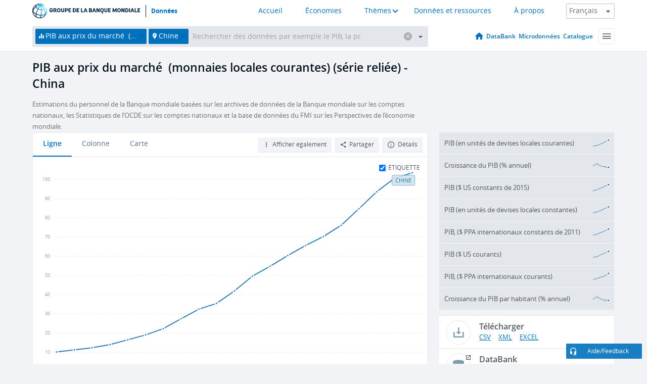

--- FILE ---
content_type: text/html; charset=utf-8
request_url: https://donnees.banquemondiale.org/indicateur/NY.GDP.MKTP.CN.AD?end=2020&locations=CN&start=2000
body_size: 154690
content:
<!doctype html>
<html data-reactroot="" data-reactid="1" data-react-checksum="22357582"><head data-reactid="2"><meta charset="utf-8" data-reactid="3"/><title data-react-helmet="true" data-reactid="4">PIB aux prix du marché  (monnaies locales courantes) (série reliée) - China | Data</title><meta content="width=device-width, initial-scale=1, minimal-ui" name="viewport" data-reactid="5"/><meta content="IE=Edge" http-equiv="X-UA-Compatible" data-reactid="6"/><meta data-react-helmet="true" name="description" content="PIB aux prix du marché  (monnaies locales courantes) (série reliée) - China from The World Bank: Data" data-reactid="7"/><link href="/favicon.ico?v=1.1" rel="shortcut icon" data-reactid="8"/><meta name="google-site-verification" content="ByFDZmo3VoJURCHrA3WHjth6IAISYQEbe20bfzTPCPo" data-reactid="9"/><meta property="og:title" content="World Bank Open Data" data-reactid="10"/><meta property="og:description" content="Free and open access to global development data" data-reactid="11"/><meta property="og:image" content="https://data.worldbank.org/assets/images/logo-wb-header-en.svg" data-reactid="12"/><meta property="og:url" content="https://data.worldbank.org" data-reactid="13"/><meta property="og:site_name" content="World Bank Open Data" data-reactid="14"/><meta name="twitter:title" content="World Bank Open Data" data-reactid="15"/><meta name="twitter:description" content="Free and open access to global development data" data-reactid="16"/><meta name="twitter:image" content="https://data.worldbank.org/assets/images/logo-wb-header-en.svg" data-reactid="17"/><meta property="og:title" content="World Bank Open Data" data-reactid="18"/><meta property="og:description" content="Free and open access to global development data" data-reactid="19"/><meta property="og:image" content="https://data.worldbank.org/assets/images/logo-wb-header-en.svg" data-reactid="20"/><meta property="og:url" content="https://data.worldbank.org" data-reactid="21"/><meta property="og:site_name" content="World Bank Open Data" data-reactid="22"/><meta name="twitter:title" content="World Bank Open Data" data-reactid="23"/><meta name="twitter:description" content="Free and open access to global development data" data-reactid="24"/><meta name="twitter:image" content="https://data.worldbank.org/assets/images/logo-wb-header-en.svg" data-reactid="25"/><meta name="twitter:card" content="@worldbankdata" data-reactid="26"/><meta name="twitter:creator" content="@worldbankdata" data-reactid="27"/><link href="/dist/main-5609719b9db58fc95eb8.css" media="screen, projection" rel="stylesheet" type="text/css" data-reactid="28"/><script data-reactid="29">
  var wbgData = wbgData || {};

  wbgData.page = {
      pageInfo: {
          pageName: "",
          pageCategory: "",
          pageUid: "",
          pageFirstPub: "",
          pageLastMod: "",
          author: "",
          topicTag: "",
          subtopicTag: "",
          contentType: "",
          channel: "",
          webpackage: ""
      },
      sectionInfo: {
          siteSection: "",
          subsectionP2: "",
          subsectionP3: "",
          subsectionP4: "",
          subsectionP5: "",
      }
  }
  wbgData.site = {
      pageLoad: "N",
      siteInfo: {
          siteLanguage: "",
          siteCountry: "",
          siteEnv: "",
          siteType: "datamain",
          siteRegion: "",
          userIpaddressType: "",
      },
      techInfo: {
          cmsType: "",
          bussVPUnit: "",
          bussUnit: "",
          bussUserGroup: "",
          bussAgency: "",
      },
  }
</script><script src="https://assets.adobedtm.com/223f6e2cf7c9/3eb6c9b72a93/launch-7bc0cdc67098.min.js" async="" data-reactid="30"></script><link data-react-helmet="true" rel="canonical" href="https://donnees.banquemondiale.org/indicateur/NY.GDP.MKTP.CN.AD?locations=CN" data-reactid="31"/><link data-react-helmet="true" rel="alternate" href="https://data.worldbank.org/indicator/NY.GDP.MKTP.CN.AD?locations=CN" hreflang="en" data-reactid="32"/><link data-react-helmet="true" rel="alternate" href="https://datos.bancomundial.org/indicador/NY.GDP.MKTP.CN.AD?locations=CN" hreflang="es" data-reactid="33"/><link data-react-helmet="true" rel="alternate" href="https://data.albankaldawli.org/indicator/NY.GDP.MKTP.CN.AD?locations=CN" hreflang="ar" data-reactid="34"/><link data-react-helmet="true" rel="alternate" href="https://data.worldbank.org.cn/indicator/NY.GDP.MKTP.CN.AD?locations=CN" hreflang="zh" data-reactid="35"/></head><body data-reactid="36"><span style="padding-top:15px;" data-reactid="37"><!--[if lte IE 9]><p>It seems you are using an older browser. This site is optimized for modern browsers. Please upgrade to a modern browser for the best experience.<![endif]--></span><div id="app" data-reactid="38"><div class="" data-reactroot="" data-reactid="1" data-react-checksum="1615405722"><div data-reactid="2"><div class="" data-reactid="3"><div class="" style="opacity:1;-webkit-transition:0.4s opacity;transition:0.4s opacity;-webkit-transition-delay:0s;transition-delay:0s;" data-reactid="4"><div class="" style="display:none;position:fixed;top:0;left:0;width:40%;max-width:100% !important;height:2px;box-shadow:1px 1px 1px rgba(0,0,0,0.4);border-radius:0 1px 1px 0;-webkit-transition:0.4s width, 0.4s background-color;transition:0.4s width, 0.4s background-color;background-color:#0071BC;" data-reactid="5"></div></div><header class="border-bottom" id="header" data-reactid="6"><div class="wrapper" data-reactid="7"><div data-reactid="8"><a class="logo" href="http://www.banquemondiale.org/" target="_blank" data-reactid="9"><img alt="The World Bank" src="/assets/images/logo-wb-header-fr.svg" data-reactid="10"/></a><a class="datalink" href="/" data-reactid="11">Données</a></div><div class="tail-container" data-reactid="12"><div class="tab-switcher-container" data-reactid="13"><div class="tab-switcher-item-container " data-reactid="14"><a href="/" data-reactid="15">Accueil</a></div><div class="tab-switcher-item-container " data-reactid="16"><a href="https://data360.worldbank.org/en/economies" target="_blank" rel="noopener noreferrer" data-reactid="17">Économies</a></div><div class="tab-switcher-item-container " data-reactid="18"><a class="tab-switcher-1 tab-switcher-themes " href="#" data-reactid="19">Thèmes</a></div><div class="tab-switcher-item-container " data-reactid="20"><a href="https://data360.worldbank.org/en/search" target="_blank" rel="noopener noreferrer" data-reactid="21">Données et ressources</a></div><div class="tab-switcher-item-container " data-reactid="22"><a href="https://data360.worldbank.org/en/about" target="_blank" rel="noopener noreferrer" data-reactid="23">À propos</a></div></div><select class="dropdown" data-reactid="24"><option value="https://data.worldbank.org/indicator/NY.GDP.MKTP.CN.AD?end=2020&amp;locations=CN&amp;start=2000" data-reactid="25">English</option><option value="https://datos.bancomundial.org/indicador/NY.GDP.MKTP.CN.AD?end=2020&amp;locations=CN&amp;start=2000" data-reactid="26">Español</option><option value="https://donnees.banquemondiale.org/indicateur/NY.GDP.MKTP.CN.AD?end=2020&amp;locations=CN&amp;start=2000" data-reactid="27">Français</option><option value="https://data.albankaldawli.org/indicator/NY.GDP.MKTP.CN.AD?end=2020&amp;locations=CN&amp;start=2000" data-reactid="28">العربية</option><option value="https://data.worldbank.org.cn/indicator/NY.GDP.MKTP.CN.AD?end=2020&amp;locations=CN&amp;start=2000" data-reactid="29">中文</option></select></div></div></header><div data-reactid="30"><nav id="nav" class="" data-reactid="31"><div class="wrapper" data-reactid="32"><div class="search" data-reactid="33"><div class="multiSelector-container " data-reactid="34"><div class="search-bar multiSelector " data-reactid="35"><div class="selector-box" data-reactid="36"><div class="scroll-box" data-reactid="37"><span class="indicator" data-reactid="38"><!-- react-text: 39 -->PIB aux prix du marché  (monnaies locales courantes) (série reliée)<!-- /react-text --><button data-reactid="40"></button></span><span class="location" data-reactid="41"><!-- react-text: 42 -->Chine<!-- /react-text --><button data-reactid="43"></button></span><input type="text" autocapitalize="off" autocomplete="off" autocorrect="off" id="selector" placeholder="Rechercher des données par exemple le PIB, la population, l&#x27;Indonésie" spellcheck="false" tabindex="0" value="" class="" data-reactid="44"/></div></div><button class="clear" data-reactid="45"></button><button class="" data-reactid="46"></button><div class="dropdownBox " data-reactid="47"><div class="control" data-reactid="48"><button class="close button secondary" data-reactid="49">Close</button></div><p data-reactid="50"><span data-reactid="51">Parcourir les indicateurs du développement dans le monde par</span><a class="country" href="/pays" data-reactid="52"><span data-reactid="53">Pays</span></a><span data-reactid="54">ou</span><a href="/indicateur" data-reactid="55"><span data-reactid="56">Indicateur</span></a></p></div></div></div></div><nav class="links" data-reactid="57"><a class="nav-item datapage" href="/" data-reactid="58"></a><a class="nav-item" href="http://databank.banquemondiale.org/data/home.aspx" target="false" data-reactid="59">DataBank</a><a class="nav-item" href="http://microdata.worldbank.org/index.php/home" target="false" data-reactid="60">Microdonnées</a><a class="nav-item" href="https://datacatalog.worldbank.org" target="false" data-reactid="61">Catalogue</a><div class="megamenu" data-reactid="62"><button class="menu" id="navBarMenu" data-reactid="63"><span data-reactid="64">Menu</span></button><div class="menuContainer" data-reactid="65"><div class="box" data-reactid="66"><ul class="featured" data-reactid="67"><li data-reactid="68"><a href="http://microdata.worldbank.org/index.php/home" target="_blank" data-reactid="69">Microdata</a></li><li data-reactid="70"><a href="http://datacatalog.worldbank.org" target="_blank" data-reactid="71">Data Catalog</a></li><li data-reactid="72"><a href="http://databank.worldbank.org/data/home.aspx" target="_blank" data-reactid="73"><span data-reactid="74">DataBank</span></a></li></ul><div class="wrapper " data-reactid="75"><div class="dropdownBox" data-reactid="76"><span data-reactid="77">Parcourir les indicateurs du développement dans le monde par</span><a class="country" href="/pays" data-reactid="78"><span data-reactid="79">Pays</span></a><a href="/indicateur" data-reactid="80"><span data-reactid="81">Indicateur</span></a></div><div class="colGroup" data-reactid="82"><ul class="col" data-reactid="83"><li class="hasItem" data-reactid="84"><a href="/a-propos" data-reactid="85">À propos</a><ul data-reactid="86"><li data-reactid="87"><a href="/a-propos/commencer" data-reactid="88">Commencer</a></li><li data-reactid="89"><a href="http://data.worldbank.org/about/faq" data-reactid="90">Questions fréquentes (a)</a></li><li data-reactid="91"><a href="http://datahelpdesk.worldbank.org" data-reactid="92">Aide</a></li><li data-reactid="93"><a href="/a-propos/contacts" data-reactid="94">Contacts</a></li></ul></li></ul><ul class="col" data-reactid="95"><li class="hasItem" data-reactid="96"><a href="/a-propos/programmes-de-donnees" data-reactid="97">Programmes de données</a><ul data-reactid="98"><li data-reactid="99"><a href="/a-propos/programmes-de-donnees#statcap" data-reactid="100">Amélioration des capacités statistiques</a></li><li data-reactid="101"><a href="/a-propos/programmes-de-donnees#icp" data-reactid="102">Programme de comparaison internationale</a></li><li data-reactid="103"><a href="http://data.worldbank.org/about/data-programs#ihsn" data-reactid="104">Réseau international d’enquêtes auprès des ménages (IHSN) (a)</a></li><li data-reactid="105"><a href="/a-propos/programmes-de-donnees#jedh" data-reactid="106">Plate-forme conjointe sur la dette extérieure</a></li><li data-reactid="107"><a href="http://opendatatoolkit.worldbank.org" data-reactid="108">Guide pratique pour l’ouverture des données publiques</a></li><li data-reactid="109"><a href="/a-propos/programmes-de-donnees#qeds" data-reactid="110">Statistiques semestrielles sur la dette extérieure</a></li><li data-reactid="111"><a href="/a-propos/programmes-de-donnees#statcap" data-reactid="112">Fonds fiduciaire pour le renforcement des capacités statistiques</a></li></ul></li></ul><ul class="col" data-reactid="113"><li class="hasItem" data-reactid="114"><a href="/produits" data-reactid="115">Nos Produits</a><ul data-reactid="116"><li data-reactid="117"><a href="http://datatopics.worldbank.org/world-development-indicators" data-reactid="118">Indicateurs du développement dans le monde (a)</a></li><li data-reactid="119"><a href="https://www.worldbank.org/en/programs/debt-statistics/ids/products" data-reactid="120">Statistiques de la dette internationale (a)</a></li><li data-reactid="121"><a href="/produits/recueils-de-donnees" data-reactid="122">Autres ouvrages et rapports</a></li><li data-reactid="123"><a href="https://datahelpdesk.worldbank.org/knowledgebase/articles/906519" data-reactid="124">Pays et Groupes de Prêt (a)</a></li><li data-reactid="125"><a href="http://data.worldbank.org/products/tools" data-reactid="126">Portails et outils relatifs aux données (a)</a></li></ul></li></ul><ul class="col" data-reactid="127"><li data-reactid="128"><a href="http://datatopics.worldbank.org/sdgs" data-reactid="129">Objectifs de développement (a)</a></li><li data-reactid="130"><a href="/conditions-utilisation" data-reactid="131">Conditions d&#x27;utilisation</a></li><li data-reactid="132"><a href="https://datahelpdesk.worldbank.org/knowledgebase/articles/889386" data-reactid="133">Développeurs (a)</a></li></ul></div></div></div></div></div></nav></div></nav></div><div class="wrapper" id="main" data-reactid="134"><!-- react-text: 135 --><!-- /react-text --><!-- react-empty: 136 --><article class="card indicator" id="mainChart" data-reactid="137"><span data-reactid="138"></span><div class="cardheader" data-reactid="139"><a href="/indicateur/NY.GDP.MKTP.CN.AD" data-reactid="140"><h1 data-reactid="141">PIB aux prix du marché  (monnaies locales courantes) (série reliée) - China</h1></a><div class="sources-org" data-reactid="142"><span data-reactid="143"><span data-reactid="144">Estimations du personnel de la Banque mondiale basées sur les archives de données de la Banque mondiale sur les comptes nationaux, les Statistiques de l’OCDE sur les comptes nationaux et la base de données du FMI sur les Perspectives de l’économie mondiale.</span></span></div></div><section class="body" data-reactid="145"><nav class="tabs" data-reactid="146"><div class="tab-item" data-reactid="147"><a class="active" data-reactid="148"><span data-reactid="149">Ligne</span></a><a class="" data-reactid="150"><span data-reactid="151">Colonne</span></a><a data-reactid="152"><span data-reactid="153">Carte</span></a></div><div class="buttons" data-reactid="154"><span style="position:relative;z-index:4;" data-reactid="155"><button class="button secondary more" id="ContextualDropdown" data-reactid="156"><span data-reactid="157">Afficher également</span></button><ul class="ContextualDropdownBox" style="display:none;" data-reactid="158"><li class="selected" id="default" data-reactid="159">Aucun</li><li class="" id="aggregate" data-reactid="160">Agrégats</li><li class="" id="region" data-reactid="161">Même région</li><li class="" id="similar" data-reactid="162">Valeurs similaires</li><li class="" id="max" data-reactid="163">Valeurs les plus élevées</li><li class="" id="min" data-reactid="164">Valeurs les plus basses</li></ul></span><button class="button secondary share" style="display:inline-block;" data-reactid="165"><span data-reactid="166">Partager</span></button><button class="button secondary openinnew" data-reactid="167"><span data-reactid="168">Détails</span></button></div></nav><div class="view chart" data-reactid="169"><div class="label" data-reactid="170"><label data-reactid="171"><span data-reactid="172">Étiquette</span></label><input type="checkbox" checked="" data-reactid="173"/></div><img class="placeholder" src="/assets/images/placeholder.png" data-reactid="174"/><div class="d3-chart spinning" data-reactid="175"></div></div><footer class="controls" data-reactid="176"><div data-reactid="177"><div class="show-desktop" data-reactid="178"><span class="range year" data-reactid="179"><p data-reactid="180"><b data-reactid="181">2000</b><!-- react-text: 182 --> - <!-- /react-text --><b data-reactid="183">2020</b></p><div style="position:relative;" class="newSlider" data-reactid="184"><div class="bar bar-0" style="position:absolute;will-change:;left:0;right:0;" data-reactid="185"></div><div class="bar bar-1" style="position:absolute;will-change:;left:0;right:0;" data-reactid="186"></div><div class="bar bar-2" style="position:absolute;will-change:;left:0;right:0;" data-reactid="187"></div><div class="handle handle-0 " style="position:absolute;will-change:;z-index:1;left:0px;" data-reactid="188"></div><div class="handle handle-1 " style="position:absolute;will-change:;z-index:2;left:0px;" data-reactid="189"></div></div></span></div><div class="hide-desktop" data-reactid="190"><div data-reactid="191"><span class="select year" data-reactid="192"><select data-reactid="193"><option value="2024" data-reactid="194">2024</option><option value="2023" data-reactid="195">2023</option><option value="2022" data-reactid="196">2022</option><option value="2021" data-reactid="197">2021</option><option value="2020" data-reactid="198">2020</option><option value="2019" data-reactid="199">2019</option><option value="2018" data-reactid="200">2018</option><option value="2017" data-reactid="201">2017</option><option value="2016" data-reactid="202">2016</option><option value="2015" data-reactid="203">2015</option><option value="2014" data-reactid="204">2014</option><option value="2013" data-reactid="205">2013</option><option value="2012" data-reactid="206">2012</option><option value="2011" data-reactid="207">2011</option><option value="2010" data-reactid="208">2010</option><option value="2009" data-reactid="209">2009</option><option value="2008" data-reactid="210">2008</option><option value="2007" data-reactid="211">2007</option><option value="2006" data-reactid="212">2006</option><option value="2005" data-reactid="213">2005</option><option value="2004" data-reactid="214">2004</option><option value="2003" data-reactid="215">2003</option><option value="2002" data-reactid="216">2002</option><option value="2001" data-reactid="217">2001</option><option selected="" value="2000" data-reactid="218">2000</option><option value="1999" data-reactid="219">1999</option><option value="1998" data-reactid="220">1998</option><option value="1997" data-reactid="221">1997</option><option value="1996" data-reactid="222">1996</option><option value="1995" data-reactid="223">1995</option><option value="1994" data-reactid="224">1994</option><option value="1993" data-reactid="225">1993</option><option value="1992" data-reactid="226">1992</option><option value="1991" data-reactid="227">1991</option><option value="1990" data-reactid="228">1990</option></select></span><span class="select year" data-reactid="229"><select data-reactid="230"><option value="2024" data-reactid="231">2024</option><option value="2023" data-reactid="232">2023</option><option value="2022" data-reactid="233">2022</option><option value="2021" data-reactid="234">2021</option><option selected="" value="2020" data-reactid="235">2020</option><option value="2019" data-reactid="236">2019</option><option value="2018" data-reactid="237">2018</option><option value="2017" data-reactid="238">2017</option><option value="2016" data-reactid="239">2016</option><option value="2015" data-reactid="240">2015</option><option value="2014" data-reactid="241">2014</option><option value="2013" data-reactid="242">2013</option><option value="2012" data-reactid="243">2012</option><option value="2011" data-reactid="244">2011</option><option value="2010" data-reactid="245">2010</option><option value="2009" data-reactid="246">2009</option><option value="2008" data-reactid="247">2008</option><option value="2007" data-reactid="248">2007</option><option value="2006" data-reactid="249">2006</option><option value="2005" data-reactid="250">2005</option><option value="2004" data-reactid="251">2004</option><option value="2003" data-reactid="252">2003</option><option value="2002" data-reactid="253">2002</option><option value="2001" data-reactid="254">2001</option><option value="2000" data-reactid="255">2000</option><option value="1999" data-reactid="256">1999</option><option value="1998" data-reactid="257">1998</option><option value="1997" data-reactid="258">1997</option><option value="1996" data-reactid="259">1996</option><option value="1995" data-reactid="260">1995</option><option value="1994" data-reactid="261">1994</option><option value="1993" data-reactid="262">1993</option><option value="1992" data-reactid="263">1992</option><option value="1991" data-reactid="264">1991</option><option value="1990" data-reactid="265">1990</option></select></span></div></div></div></footer></section><aside class="sidebar" data-reactid="266"><div data-reactid="267"><div class="featured-indicators" data-reactid="268"><ul class="chart-list" data-reactid="269"><li data-reactid="270"><a href="/indicator/NY.GDP.MKTP.CN?end=2020&amp;locations=CN&amp;start=2000" data-reactid="271"><span class="name" data-reactid="272">PIB (en unités de devises locales courantes)</span><div class="chart" data-reactid="273"><img class="placeholder" src="/assets/images/placeholder.png" data-reactid="274"/><div class="d3-chart spinning" data-reactid="275"></div></div></a></li><li data-reactid="276"><a href="/indicator/NY.GDP.MKTP.KD.ZG?end=2020&amp;locations=CN&amp;start=2000" data-reactid="277"><span class="name" data-reactid="278">Croissance du PIB (% annuel)</span><div class="chart" data-reactid="279"><img class="placeholder" src="/assets/images/placeholder.png" data-reactid="280"/><div class="d3-chart spinning" data-reactid="281"></div></div></a></li><li data-reactid="282"><a href="/indicator/NY.GDP.MKTP.KD?end=2020&amp;locations=CN&amp;start=2000" data-reactid="283"><span class="name" data-reactid="284">PIB ($ US constants de 2015)</span><div class="chart" data-reactid="285"><img class="placeholder" src="/assets/images/placeholder.png" data-reactid="286"/><div class="d3-chart spinning" data-reactid="287"></div></div></a></li><li data-reactid="288"><a href="/indicator/NY.GDP.MKTP.KN?end=2020&amp;locations=CN&amp;start=2000" data-reactid="289"><span class="name" data-reactid="290">PIB (en unités de devises locales constantes)</span><div class="chart" data-reactid="291"><img class="placeholder" src="/assets/images/placeholder.png" data-reactid="292"/><div class="d3-chart spinning" data-reactid="293"></div></div></a></li><li data-reactid="294"><a href="/indicator/NY.GDP.MKTP.PP.KD?end=2020&amp;locations=CN&amp;start=2000" data-reactid="295"><span class="name" data-reactid="296">PIB, ($ PPA internationaux constants de 2011)</span><div class="chart" data-reactid="297"><img class="placeholder" src="/assets/images/placeholder.png" data-reactid="298"/><div class="d3-chart spinning" data-reactid="299"></div></div></a></li><li data-reactid="300"><a href="/indicator/NY.GDP.MKTP.CD?end=2020&amp;locations=CN&amp;start=2000" data-reactid="301"><span class="name" data-reactid="302">PIB ($ US courants)</span><div class="chart" data-reactid="303"><img class="placeholder" src="/assets/images/placeholder.png" data-reactid="304"/><div class="d3-chart spinning" data-reactid="305"></div></div></a></li><li data-reactid="306"><a href="/indicator/NY.GDP.MKTP.PP.CD?end=2020&amp;locations=CN&amp;start=2000" data-reactid="307"><span class="name" data-reactid="308">PIB, ($ PPA internationaux courants)</span><div class="chart" data-reactid="309"><img class="placeholder" src="/assets/images/placeholder.png" data-reactid="310"/><div class="d3-chart spinning" data-reactid="311"></div></div></a></li><li data-reactid="312"><a href="/indicator/NY.GDP.PCAP.KD.ZG?end=2020&amp;locations=CN&amp;start=2000" data-reactid="313"><span class="name" data-reactid="314">Croissance du PIB par habitant (% annuel)</span><div class="chart" data-reactid="315"><img class="placeholder" src="/assets/images/placeholder.png" data-reactid="316"/><div class="d3-chart spinning" data-reactid="317"></div></div></a></li></ul></div><div class="buttonGroup" data-reactid="318"><div class="btn-item download" data-reactid="319"><h4 data-reactid="320"><span data-reactid="321">Télécharger</span></h4><p data-reactid="322"><a href="https://api.worldbank.org/v2/fr/indicator/NY.GDP.MKTP.CN.AD?downloadformat=csv" data-reactid="323">CSV</a><a href="https://api.worldbank.org/v2/fr/indicator/NY.GDP.MKTP.CN.AD?downloadformat=xml" data-reactid="324">XML</a><a href="https://api.worldbank.org/v2/fr/indicator/NY.GDP.MKTP.CN.AD?downloadformat=excel" data-reactid="325">EXCEL</a></p></div><a class="btn-item databank" href="http://databank.banquemondiale.org/data/reports.aspx?source=2&amp;series=NY.GDP.MKTP.CN.AD&amp;country=CHN" target="_blank" data-reactid="326"><h4 data-reactid="327"><span data-reactid="328">DataBank</span></h4><p data-reactid="329"><span data-reactid="330">Explorez notre DataBank</span></p></a></div></div></aside></article><div data-reactid="331"><span data-reactid="332"><article class="details card" data-reactid="333"><h2 data-reactid="334">Pays et économies sélectionnés</h2><div data-reactid="335"><div data-reactid="336"><!-- react-text: 337 --><!-- /react-text --><section class="body" data-reactid="338"><div class="infinite" data-reactid="339"><div class="item title" data-reactid="340"><div class="th country ascendant" data-reactid="341"><span data-reactid="342">Nom du pays</span></div><div class="th most_recent_year" data-customlink="ss:body content" data-reactid="343"><span data-reactid="344">Année la Plus Récente</span></div><div class="th most_recent_value" data-customlink="ss:body content" data-reactid="345"><span data-reactid="346">Valeur la Plus Récente</span><span data-reactid="347"><br data-reactid="348"/><!-- react-text: 349 -->(<!-- /react-text --><span data-reactid="350">Millions</span><!-- react-text: 351 -->)<!-- /react-text --></span></div><div class="th sparkline" data-reactid="352"></div></div></div></section></div></div></article><article class="details card" data-reactid="353"><h2 data-reactid="354">Tous les pays et économies</h2><div data-reactid="355"><div data-reactid="356"><!-- react-text: 357 --><!-- /react-text --><section class="body" data-reactid="358"><div class="infinite" data-reactid="359"><div class="item title" data-reactid="360"><div class="th country ascendant" data-reactid="361"><span data-reactid="362">Nom du pays</span></div><div class="th most_recent_year" data-customlink="ss:body content" data-reactid="363"><span data-reactid="364">Année la Plus Récente</span></div><div class="th most_recent_value" data-customlink="ss:body content" data-reactid="365"><span data-reactid="366">Valeur la Plus Récente</span><span data-reactid="367"><br data-reactid="368"/><!-- react-text: 369 -->(<!-- /react-text --><span data-reactid="370">Milliards</span><!-- react-text: 371 -->)<!-- /react-text --></span></div><div class="th sparkline" data-reactid="372"></div></div></div></section></div></div></article></span></div></div><div id="hf_footer_wrapper" data-reactid="373"><div class="right-bottom" data-reactid="374"><a class="help-improve" href="http://goo.gl/forms/Hw4zfOQufm" target="_blank" data-reactid="375"><span data-reactid="376">Aidez-nous à améliorer ce site</span></a><button class="fixed-button" data-reactid="377"><span data-reactid="378">Aide/Feedback</span></button></div><div class="wrapper" data-reactid="379"><ul class="_bottom" data-reactid="380"><li class="_bottom_logo" data-reactid="381"><a href="http://www.banquemondiale.org/" target="_blank" data-reactid="382"><img src="/assets/images/logo-wbg-footer-fr.svg" alt="Œuvrer pour un monde sans pauvreté" data-reactid="383"/></a></li><li class="_ibrd" data-reactid="384"><a href="http://www.banquemondiale.org/fr/about/what-we-do/brief/ibrd" target="_blank" data-reactid="385">BIRD</a></li><li data-reactid="386"><a href="http://www.banquemondiale.org/ida" target="_blank" data-reactid="387">IDA</a></li><li data-reactid="388"><a href="http://www.ifc.org/french" target="_blank" data-reactid="389">IFC</a></li><li data-reactid="390"><a href="http://www.miga.org/" target="_blank" data-reactid="391">MIGA</a></li><li data-reactid="392"><a href="http://www.worldbank.org/icsid/" target="_blank" data-reactid="393">CIRDI</a></li><li class="_bottom_social" data-reactid="394"><div class="social-container" data-reactid="395"><a href="https://www.facebook.com/worldbank/" data-reactid="396"><img alt="World Bank Facebook" src="/media/social/facebook.svg" data-reactid="397"/></a><a href="https://x.com/worldbankdata" data-reactid="398"><img alt="World Bank Twitter" src="/media/social/twitter.svg" data-reactid="399"/></a><a href="https://github.com/worldbank" data-reactid="400"><img alt="World Bank Github" src="/media/social/github.svg" data-reactid="401"/></a><a href="https://www.linkedin.com/showcase/world-bank-development-economics/posts/?feedView=all" data-reactid="402"><img alt="World Bank Linkedin" src="/media/social/linkedin.svg" data-reactid="403"/></a></div></li></ul><div class="_bottom_left" data-reactid="404"><ul data-reactid="405"><li data-reactid="406"><a href="http://www.banquemondiale.org/fr/about/legal" target="_blank" data-reactid="407">Droits</a></li><li data-reactid="408"><a href="http://www.banquemondiale.org/fr/access-to-information" target="_blank" data-reactid="409">Accès à l’information</a></li><li data-reactid="410"><a href="http://www.banquemondiale.org/emploi/" target="_blank" data-reactid="411">Emplois</a></li><li class="_last" data-reactid="412"><a href="http://www.banquemondiale.org/contacts" target="_blank" data-reactid="413">Contacts</a></li></ul><div class="_copyright" data-reactid="414"><!-- react-text: 415 -->© <!-- /react-text --><!-- react-text: 416 -->2026<!-- /react-text --><!-- react-text: 417 --> Groupe Banque mondiale. Tous droits réservés.<!-- /react-text --></div></div><div class="_bottom_right" data-reactid="418"><a href="http://www.banquemondiale.org/fr/about/unit/integrity-vice-presidency/report-an-allegation" target="_blank" data-reactid="419"><div data-reactid="420">SIGNALER UN CAS DE FRAUDE OU DE CORRUPTION</div></a></div></div></div></div></div></div></div><script data-reactid="39">window.__data=["^ ","cache",["^ ","banner",["^ ","$type","atom","value",["^ ","fr","<div id=\"wb_banner\"><span class=\"wb_banner_text\">COVID-19 : Comment le Groupe de la Banque mondiale aide-t-il les pays à faire face à la pandémie ?  <a class=\"btn-schedule\" href=\"https://www.banquemondiale.org/fr/who-we-are/news/coronavirus-covid19?intcid=wbw_xpl_banner_fr_ext_Covid19\">Suivez notre actualité</a></p>\r\n</span><span class=\"wb_banner_descr\"></span><input type=\"button\" value=\"Close\" onclick=\"wb_close();\" /></div>","en","<div id=\"wb_banner\"><span class=\"wb_banner_text\"><p>Learn how the World Bank Group is helping countries with COVID-19 (coronavirus). <a class=\"btn-schedule\" href=\"https://www.worldbank.org/en/who-we-are/news/coronavirus-covid19?intcid=wbw_xpl_banner_en_ext_Covid19\">Find Out </a></p></span><span class=\"wb_banner_descr\"></span><input type=\"button\" value=\"Close\" onclick=\"wb_close();\" /></div>","pt",null,"ar","<div id=\"wb_banner\"><span class=\"wb_banner_text\"><p>تعرّف كيف تدعم مجموعة البنك الدولي البلدان المتأثرة بتفشِّي فيروس كورونا (COVID-19). <a class=\"btn-schedule\" href=\"https://www.albankaldawli.org/ar/who-we-are/news/coronavirus-covid19?intcid=wbw_xpl_banner_ar_ext_Covid19\"> للمزيد  </a></p>\r\n</span><span class=\"wb_banner_descr\"></span><input type=\"button\" value=\"Close\" onclick=\"wb_close();\" /></div>","display",true,"es","<div id=\"wb_banner\"><span class=\"wb_banner_text\"><p>Coronavirus: La respuesta del Grupo Banco Mundial ante la emergencia mundial de hacer frente a la pandemia. <a class=\"btn-schedule\" href=\"https://www.bancomundial.org/es/who-we-are/news/coronavirus-covid19?intcid=wbw_xpl_banner_es_ext_Covid19\">Sepa más</a></p></span><span class=\"wb_banner_descr\"></span><input type=\"button\" value=\"Close\" onclick=\"wb_close();\" /></div>"]],"countryMeta",["^ ","CN",["^ ","adminregion",["^ ","^2","atom","^3","4E"],"en",["^ ","^2","atom","^3",["^ ","PPPsurveyyear","2021, 2017, 2011","SNApricevaluation","Value added at producer prices (VAP)","BalanceofPaymentsManualinuse","BPM6","CurrencyUnit","Chinese yuan","Latestindustrialdata","2007","IMFdatadisseminationstandard","Special Data Dissemination Standard (SDDS)","Region","East Asia & Pacific","LongName","People's Republic of China","Lendingcategory","IBRD","ExternaldebtReportingstatus","Preliminary","Latesthouseholdsurvey","National Sample Survey on Population Changes 2014","SpecialNotes","On 1 July 1997 China resumed its exercise of sovereignty over Hong Kong, and on 20 December 1999, China resumed its exercise of sovereignty over Macao. Unless otherwise noted, data for China do not include data for Hong Kong SAR, China; Macao SAR, China; or Taiwan, China.\n\nThe World Bank systematically assesses the appropriateness of official exchange rates as conversion factors. In this country, multiple or dual exchange rate activity exists and must be accounted for appropriately in underlying statistics. An alternative estimate (“alternative conversion factor” - PA.NUS.ATLS) is thus calculated as a weighted average of the different exchange rates in use in the country. Doing so better reflects economic reality and leads to more accurate cross-country comparisons and country classifications by income level. For this country, this applies to the period 1978-1993. Alternative conversion factors are used in the Atlas methodology and elsewhere in World Development Indicators as single-year conversion factors.","GovernmentAccountingconcept","Consolidated central government","Nationalaccountsbaseyear","2020","Systemoftrade","General trade system","SourceofmostrecentIncomeandexpendituredata","Integrated household survey (IHS), 2015","name","China","SystemofNationalAccounts","Country uses the 2008 System of National Accounts methodology","Latestpopulationcensus","2020","2-alphacode","CN","TableName","China","Latestagriculturalcensus","2016","Latesttradedata","2018","IncomeGroup","Upper middle income","capital","Beijing","WB-2code","CN","ShortName","China","financeName","China"]],"fr",["^ ","^2","atom","^3",["^ ","^G","Chine","^O","Beijing"]],"id",["^ ","^2","atom","^3","CHN"],"incomelevel",["^ ","^2","atom","^3","XT"],"locationType",["^ ","^2","atom","^3","country"],"locations",["^ ","^2","atom"],"^G",["^ ","^2","atom","^3","China"],"region",["^ ","^2","atom","^3","Z4"]]],"indicatorMeta",["^ ","NY.GDP.MKTP.CN.AD",["^ ","License_Type",["^ ","^2","atom","^3","CC BY-4.0"],"License_URL",["^ ","^2","atom","^3","https://datacatalog.worldbank.org/public-licenses#cc-by"],"WDITable",["^ ","^2","atom"],"decimal",["^ ","^2","atom","^3",0],"description",["^ ","^2","atom"],"fr",["^ ","^2","atom","^3",["^ ","fullname","PIB aux prix du marché  (monnaies locales courantes) (série reliée)","sourceOrganization","Estimations du personnel de la Banque mondiale basées sur les archives de données de la Banque mondiale sur les comptes nationaux, les Statistiques de l’OCDE sur les comptes nationaux et la base de données du FMI sur les Perspectives de l’économie mondiale.","shortname","PIB aux prix du marché ","sourceNote","GDP at purchaser's prices is the sum of gross value added by all resident producers in the economy plus any product taxes and minus any subsidies not included in the value of the products. It is calculated without making deductions for depreciation of fabricated assets or for depletion and degradation of natural resources. This series has been linked to produce a consistent time series to counteract breaks in series over time due to changes in base years, source data and methodologies. Thus, it may not be comparable with other national accounts series in the database for historical years. Data are in current local currency."]],"^12",["^ ","^2","atom","^3","GDP: linked series (current LCU)"],"id",["^ ","^2","atom","^3","NY.GDP.MKTP.CN.AD"],"last_year",["^ ","^2","atom","^3",[2024,["CV","ME","BD","CL","RO","TG","HT","GE","CU","LV","GD","CD","XK","CY","EC","PT","MA","DZ","IQ","PA","ET","CO","SB","TT","KH","AE","SZ","IR","MX","TH","HR","ST","AU","BE","GQ","MV","MT","VC","LC","BF","SX","ID","EE","PS","GR","NO","HN","ZW","IT","SI","HK","NR","LR","SC","HU","PE","NG","BB","PL","DE","IE","RU","GY","CI","TR","ML","PF","JM","RW","MW","MU","LT","BI","KN","FI","RS","UG","FM","SE","PG","TZ","KW","VN","SO","AZ","PK","BH","JP","SG","LY","NI","UY","EG","GA","TC","OM","FR","MR","LA","GM","LU","GT","PH","DK","QA","IN","JO","BW","MD","CF","CA","AT","SA","ES","TN","NC","CH","SK","SV","SL","WS","AR","VE","CR","BA","FJ","BZ","VU","MH","AM","TD","MZ","CN","AG","SN","BY","UA","DO","CG","UZ","MN","NE","BN","NZ","AO","TJ","MG","MY","PR","SD","TM","AW","FO","CW","BM","KI","AL","CZ","IS","KG","MO","US","CM","GH","GN","KM","BO","MC","NL","BG","TL","GW","MK","GB","DJ","DM","IL","NP","NA","ZA","SR","KR","LS","PY","KZ","ZM","AD","MM","BR","BJ","LK","KE","BS"]]],"relatedIndicators",["^ ","^2","atom","^3",["NY.GDP.MKTP.CN","NY.GDP.MKTP.KD.ZG","NY.GDP.MKTP.KD","NY.GDP.MKTP.KN","NY.GDP.MKTP.PP.KD","NY.GDP.MKTP.CD","NY.GDP.MKTP.PP.CD","NY.GDP.PCAP.KD.ZG","NY.GDP.DEFL.KD.ZG"]],"^14",["^ ","^2","atom","^3","GDP: linked series"],"source",["^ ","^2","atom","^3","2"],"^15",["^ ","^2","atom","^3","Gross domestic product is the total income earned through the production of goods and services in an economic territory during an accounting period. It can be measured in three different ways: using either the expenditure approach, the income approach, or the production approach. This series has been linked to produce a consistent time series to counteract breaks in series over time due to changes in base years, source data and methodologies. Thus, it may not be comparable with other national accounts series in the database for historical years. This indicator is expressed in current prices, meaning no adjustment has been made to account for price changes over time. This series is expressed in local currency units."],"^13",["^ ","^2","atom","^3","Staff estimates, World Bank (WB);\nNational Accounts data files, Organisation for Economic Co-operation and Development (OECD);\nWorld Economic Outlook database, International Monetary Fund (IMF)"],"sourceURL",["^ ","^2","atom"],"topics",["^ ","^2","atom","^3",[["^ ","id","3","^3","Economy & Growth"]]],"unit",["^ ","^2","atom","^3","unknown"]],"NY.GDP.MKTP.CN",["^ ","^Y",["^ ","^2","atom","^3","CC BY-4.0"],"^Z",["^ ","^2","atom","^3","https://datacatalog.worldbank.org/public-licenses#cc-by"],"^[",["^ ","^2","atom"],"^10",["^ ","^2","atom","^3",0],"^11",["^ ","^2","atom"],"fr",["^ ","^2","atom","^3",["^ ","^12","PIB (en unités de devises locales courantes)","^13","Données des comptes nationaux de la Banque mondiale et fichiers de données des comptes nationaux de l'OCDE.","^14","PIB","^15","Le PIB au prix des acheteurs est la somme de la valeur ajoutée brute de tous les producteurs résidents d'une économie plus toutes taxes sur les produits et moins les subventions non incluses dans la valeur des produits. Elle est calculée sans effectuer de déductions pour la dépréciation des biens fabriqués ou la perte de valeur ou la dégradation des ressources naturelles. Les données sont en devises locales."]],"^12",["^ ","^2","atom","^3","GDP (current LCU)"],"id",["^ ","^2","atom","^3","NY.GDP.MKTP.CN"],"^16",["^ ","^2","atom","^3",[2024,["CV","ME","BD","CL","RO","TG","HT","GE","CU","LV","GD","CD","XK","CY","EC","PT","MA","DZ","IQ","PA","ET","CO","SB","TT","KH","AE","SZ","IR","MX","TH","HR","ST","AU","BE","GQ","MV","MT","VC","LC","BF","SX","ID","EE","PS","GR","NO","HN","ZW","IT","SI","HK","NR","LR","SC","HU","PE","NG","BB","PL","DE","IE","RU","GY","CI","TR","ML","PF","JM","RW","MW","MU","LT","BI","KN","FI","RS","UG","FM","SE","PG","TZ","KW","VN","SO","AZ","PK","BH","JP","SG","LY","NI","UY","EG","GA","TC","OM","FR","MR","LA","GM","LU","GT","PH","DK","QA","IN","JO","BW","MD","CF","CA","AT","SA","ES","TN","NC","CH","SK","SV","SL","WS","AR","VE","CR","BA","FJ","BZ","VU","MH","AM","TD","MZ","CN","AG","SN","BY","UA","DO","CG","UZ","MN","NE","BN","NZ","AO","TJ","MG","MY","PR","SD","TM","AW","FO","CW","BM","KI","AL","CZ","IS","KG","MO","US","CM","GH","GN","KM","BO","MC","NL","BG","TL","GW","MK","GB","DJ","DM","IL","NP","NA","ZA","SR","KR","LS","PY","KZ","ZM","AD","MM","BR","BJ","LK","KE","BS"]]],"^17",["^ ","^2","atom","^3",["NY.GDP.MKTP.CN.AD","NY.GDP.MKTP.KD.ZG","NY.GDP.MKTP.KD","NY.GDP.MKTP.KN","NY.GDP.MKTP.PP.KD","NY.GDP.MKTP.CD","NY.GDP.MKTP.PP.CD","NY.GDP.PCAP.KD.ZG","NY.GDP.DEFL.KD.ZG"]],"^14",["^ ","^2","atom","^3","GDP"],"^18",["^ ","^2","atom","^3","2"],"^15",["^ ","^2","atom","^3","Gross domestic product is the total income earned through the production of goods and services in an economic territory during an accounting period. It can be measured in three different ways: using either the expenditure approach, the income approach, or the production approach. This indicator is expressed in current prices, meaning no adjustment has been made to account for price changes over time. This series is expressed in local currency units."],"^13",["^ ","^2","atom","^3","Country official statistics, National Statistical Organizations and/or Central Banks;\nNational Accounts data files, Organisation for Economic Co-operation and Development (OECD);\nStaff estimates, World Bank (WB)"],"^19",["^ ","^2","atom"],"^1:",["^ ","^2","atom","^3",[["^ ","id","3","^3","Economy & Growth"]]],"^1;",["^ ","^2","atom","^3","unknown"]],"NY.GDP.MKTP.KD.ZG",["^ ","^Y",["^ ","^2","atom","^3","CC BY-4.0"],"^Z",["^ ","^2","atom","^3","https://datacatalog.worldbank.org/public-licenses#cc-by"],"^[",["^ ","^2","atom","^3","WV.1"],"^10",["^ ","^2","atom","^3",1],"^11",["^ ","^2","atom"],"fr",["^ ","^2","atom","^3",["^ ","^12","Croissance du PIB (% annuel)","^13","Données des comptes nationaux de la Banque mondiale et fichiers de données des comptes nationaux de l'OCDE.","^14","Croissance du PIB","^15","Taux de pourcentage annuel de croissance du PIB aux prix du marché basé sur les devises locales constantes. Les données agrégées sont basées sur les dollars américains constants de 2010. Le PIB est la somme de la valeur ajoutée brute de tous les producteurs résidents d'une économie plus toutes taxes sur les produits et moins les subventions non incluses dans la valeur des produits. Elle est calculée sans effectuer de déductions pour la dépréciation des biens fabriqués ou la perte de valeur ou la dégradation des ressources naturelles."]],"^12",["^ ","^2","atom","^3","GDP growth (annual %)"],"id",["^ ","^2","atom","^3","NY.GDP.MKTP.KD.ZG"],"^16",["^ ","^2","atom","^3",[2024,["CV","ME","BD","CL","RO","TG","HT","GE","CU","LV","GD","CD","XK","CY","EC","PT","MA","DZ","IQ","PA","ET","CO","SB","TT","KH","AE","SZ","IR","MX","TH","HR","ST","T2","AU","BE","GQ","MV","MT","VC","LC","BF","SX","ID","EE","PS","GR","NO","HN","ZW","ZT","IT","SI","HK","NR","LR","SC","HU","PE","NG","BB","PL","DE","IE","RU","GY","CI","TR","ML","PF","JM","RW","MW","MU","LT","BI","KN","T6","FI","RS","UG","FM","SE","PG","TZ","KW","VN","SO","AZ","PK","T4","BH","JP","SG","LY","T5","NI","UY","EG","GA","TC","OM","FR","MR","LA","GM","LU","GT","PH","DK","QA","IN","JO","T3","BW","MD","CF","CA","AT","SA","ES","TN","NC","CH","SK","SV","SL","WS","AR","VE","CR","BA","FJ","BZ","VU","MH","XG","AM","TD","MZ","CN","AG","SN","BY","UA","DO","CG","UZ","MN","NE","T7","BN","NZ","AO","TJ","MG","MY","PR","SD","TM","AW","FO","CW","BM","KI","AL","CZ","IS","KG","MO","US","CM","GH","GN","KM","BO","MC","NL","BG","TL","GW","MK","GB","DJ","DM","IL","NP","NA","ZA","SR","KR","LS","PY","KZ","ZM","AD","MM","BR","BJ","LK","KE","BS"]]],"^17",["^ ","^2","atom","^3",["NY.GDP.MKTP.KD","NY.GDP.MKTP.KN","NY.GDP.MKTP.CN.AD","NY.GDP.MKTP.PP.KD","NY.GDP.MKTP.CN","NY.GDP.MKTP.CD","NY.GDP.MKTP.PP.CD","NY.GDP.PCAP.KD.ZG","NY.GDP.DEFL.KD.ZG"]],"^14",["^ ","^2","atom","^3","GDP growth"],"^18",["^ ","^2","atom","^3","2"],"^15",["^ ","^2","atom","^3","Gross domestic product is the total income earned through the production of goods and services in an economic territory during an accounting period. It can be measured in three different ways: using either the expenditure approach, the income approach, or the production approach. This indicator denotes the percentage change over each previous year of the constant price (base year 2015) series in United States dollars."],"^13",["^ ","^2","atom","^3","Country official statistics, National Statistical Organizations and/or Central Banks;\nNational Accounts data files, Organisation for Economic Co-operation and Development (OECD);\nStaff estimates, World Bank (WB)"],"^19",["^ ","^2","atom"],"^1:",["^ ","^2","atom","^3",[["^ ","id","3","^3","Economy & Growth"]]],"^1;",["^ ","^2","atom","^3","percent"]],"NY.GDP.MKTP.KD",["^ ","^Y",["^ ","^2","atom","^3","CC BY-4.0"],"^Z",["^ ","^2","atom","^3","https://datacatalog.worldbank.org/public-licenses#cc-by"],"^[",["^ ","^2","atom","^3","4.1"],"^10",["^ ","^2","atom","^3",0],"^11",["^ ","^2","atom"],"fr",["^ ","^2","atom","^3",["^ ","^12","PIB ($ US constants de 2015)","^13","Données des comptes nationaux de la Banque mondiale et fichiers de données des comptes nationaux de l'OCDE.","^14","PIB","^15","Le PIB au prix des acheteurs est la somme de la valeur ajoutée brute de tous les producteurs résidents d'une économie plus toutes taxes sur les produits et moins les subventions non incluses dans la valeur des produits. Elle est calculée sans effectuer de déductions pour la dépréciation des biens fabriqués ou la perte de valeur ou la dégradation des ressources naturelles. Les données sont en dollars américains constants de 2015. Les montants en dollars pour le PIB sont convertis à partir des devises locales en utilisant les taux de change officiels de 2015.  Pour quelques pays pour lesquels les taux de change officiels ne représentent pas les taux réellement appliqués aux transactions en devises étrangères, un facteur de conversion de rechange est utilisé."]],"^12",["^ ","^2","atom","^3","GDP (constant 2015 US$)"],"id",["^ ","^2","atom","^3","NY.GDP.MKTP.KD"],"^16",["^ ","^2","atom","^3",[2024,["CV","ME","BD","CL","RO","TG","HT","GE","CU","LV","GD","CD","XK","CY","EC","PT","MA","DZ","IQ","PA","ET","CO","SB","TT","KH","AE","SZ","IR","MX","TH","HR","ST","T2","AU","BE","GQ","MV","MT","VC","LC","BF","SX","ID","EE","PS","GR","NO","HN","ZW","ZT","IT","SI","HK","NR","LR","SC","HU","PE","NG","BB","PL","DE","IE","RU","GY","CI","TR","ML","PF","JM","RW","MW","MU","LT","BI","KN","T6","FI","RS","UG","FM","SE","PG","TZ","KW","VN","SO","AZ","PK","T4","BH","JP","SG","LY","T5","NI","UY","EG","GA","TC","OM","FR","MR","LA","GM","LU","GT","PH","DK","QA","IN","JO","T3","BW","MD","CF","CA","AT","SA","ES","TN","CH","SK","SV","SL","WS","AR","VE","CR","BA","FJ","BZ","VU","MH","XG","AM","TD","MZ","CN","AG","SN","BY","UA","DO","CG","UZ","MN","NE","T7","BN","NZ","AO","TJ","MG","MY","PR","SD","TM","AW","FO","CW","BM","KI","AL","CZ","IS","KG","MO","US","CM","GH","GN","KM","BO","MC","NL","BG","TL","GW","MK","GB","DJ","DM","IL","NP","NA","ZA","SR","KR","LS","PY","KZ","ZM","AD","MM","BR","BJ","LK","KE","BS"]]],"^17",["^ ","^2","atom","^3",["NY.GDP.MKTP.KD.ZG","NY.GDP.MKTP.KN","NY.GDP.MKTP.CN.AD","NY.GDP.MKTP.PP.KD","NY.GDP.MKTP.CN","NY.GDP.MKTP.CD","NY.GDP.MKTP.PP.CD","NY.GDP.PCAP.KD.ZG","NY.GDP.DEFL.KD.ZG"]],"^14",["^ ","^2","atom","^3","GDP"],"^18",["^ ","^2","atom","^3","2"],"^15",["^ ","^2","atom","^3","Gross domestic product is the total income earned through the production of goods and services in an economic territory during an accounting period. It can be measured in three different ways: using either the expenditure approach, the income approach, or the production approach. This indicator is expressed in constant prices, meaning the series has been adjusted to account for price changes over time. The reference year for this adjustment is 2015. This indicator is expressed in United States dollars."],"^13",["^ ","^2","atom","^3","Country official statistics, National Statistical Organizations and/or Central Banks;\nNational Accounts data files, Organisation for Economic Co-operation and Development (OECD);\nStaff estimates, World Bank (WB)"],"^19",["^ ","^2","atom"],"^1:",["^ ","^2","atom","^3",[["^ ","id","3","^3","Economy & Growth"]]],"^1;",["^ ","^2","atom","^3","dollar"]],"NY.GDP.MKTP.KN",["^ ","^Y",["^ ","^2","atom","^3","CC BY-4.0"],"^Z",["^ ","^2","atom","^3","https://datacatalog.worldbank.org/public-licenses#cc-by"],"^[",["^ ","^2","atom"],"^10",["^ ","^2","atom","^3",0],"^11",["^ ","^2","atom"],"fr",["^ ","^2","atom","^3",["^ ","^12","PIB (en unités de devises locales constantes)","^13","Données des comptes nationaux de la Banque mondiale et fichiers de données des comptes nationaux de l'OCDE.","^14","PIB","^15","Le PIB est la somme de la valeur ajoutée brute de tous les producteurs résidents d'une économie plus toutes taxes sur les produits et moins les subventions non incluses dans la valeur des produits. Elle est calculée sans effectuer de déductions pour la dépréciation des biens fabriqués ou la perte de valeur ou la dégradation des ressources naturelles. Les données sont en devises locales constantes."]],"^12",["^ ","^2","atom","^3","GDP (constant LCU)"],"id",["^ ","^2","atom","^3","NY.GDP.MKTP.KN"],"^16",["^ ","^2","atom","^3",[2024,["CV","ME","BD","CL","RO","TG","HT","GE","CU","LV","GD","CD","XK","CY","EC","PT","MA","DZ","IQ","PA","ET","CO","SB","TT","KH","AE","SZ","IR","MX","TH","HR","ST","AU","BE","GQ","MV","MT","VC","LC","BF","SX","ID","EE","PS","GR","NO","HN","ZW","IT","SI","HK","NR","LR","SC","HU","PE","NG","BB","PL","DE","IE","RU","GY","CI","TR","ML","PF","JM","RW","MW","MU","LT","BI","KN","FI","RS","UG","FM","SE","PG","TZ","KW","VN","SO","AZ","PK","BH","JP","SG","LY","NI","UY","EG","GA","TC","OM","FR","MR","LA","GM","LU","GT","PH","DK","QA","IN","JO","BW","MD","CF","CA","AT","SA","ES","TN","NC","CH","SK","SV","SL","WS","AR","VE","CR","BA","FJ","BZ","VU","MH","AM","TD","MZ","CN","AG","SN","BY","UA","DO","CG","UZ","MN","NE","BN","NZ","AO","TJ","MG","MY","PR","SD","TM","AW","FO","CW","BM","KI","AL","CZ","IS","KG","MO","US","CM","GH","GN","KM","BO","MC","NL","BG","TL","GW","MK","GB","DJ","DM","IL","NP","NA","ZA","SR","KR","LS","PY","KZ","ZM","AD","MM","BR","BJ","LK","KE","BS"]]],"^17",["^ ","^2","atom","^3",["NY.GDP.MKTP.KD.ZG","NY.GDP.MKTP.KD","NY.GDP.MKTP.CN.AD","NY.GDP.MKTP.PP.KD","NY.GDP.MKTP.CN","NY.GDP.MKTP.CD","NY.GDP.MKTP.PP.CD","NY.GDP.PCAP.KD.ZG","NY.GDP.DEFL.KD.ZG"]],"^14",["^ ","^2","atom","^3","GDP"],"^18",["^ ","^2","atom","^3","2"],"^15",["^ ","^2","atom","^3","Gross domestic product is the total income earned through the production of goods and services in an economic territory during an accounting period. It can be measured in three different ways: using either the expenditure approach, the income approach, or the production approach. This indicator is expressed in constant prices, meaning the series has been adjusted to account for price changes over time. The reference year for this adjustment varies by country. This series is expressed in local currency units."],"^13",["^ ","^2","atom","^3","Country official statistics, National Statistical Organizations and/or Central Banks;\nNational Accounts data files, Organisation for Economic Co-operation and Development (OECD);\nStaff estimates, World Bank (WB)"],"^19",["^ ","^2","atom"],"^1:",["^ ","^2","atom","^3",[["^ ","id","3","^3","Economy & Growth"]]],"^1;",["^ ","^2","atom","^3","unknown"]],"NY.GDP.MKTP.PP.KD",["^ ","^Y",["^ ","^2","atom","^3","CC BY-4.0"],"^Z",["^ ","^2","atom","^3","https://datacatalog.worldbank.org/public-licenses#cc-by"],"^[",["^ ","^2","atom"],"^10",["^ ","^2","atom","^3",0],"^11",["^ ","^2","atom"],"fr",["^ ","^2","atom","^3",["^ ","^12","PIB, ($ PPA internationaux constants de 2011)","^13","Base de données du programme international de comparaison de la Banque mondiale.","^14","PIB,","^15","Le PIB en PPA est le produit intérieur brut converti en dollars internationaux courants au moyen des taux de parité des pouvoirs d'achat (PPA). Un dollar international a le même pouvoir d'achat sur le PIB du pays déclarant qu'un dollar américain aux États-Unis. Le PIB est la somme de la valeur ajoutée brute de tous les producteurs résidents d'une économie plus toutes taxes sur les produits et moins les subventions non incluses dans la valeur des produits. Elle est calculée sans effectuer de déductions pour la dépréciation des biens fabriqués ou la perte de valeur ou la dégradation des ressources naturelles. Les données sont en dollars internationaux constants de 2011."]],"^12",["^ ","^2","atom","^3","GDP, PPP (constant 2021 international $)"],"id",["^ ","^2","atom","^3","NY.GDP.MKTP.PP.KD"],"^16",["^ ","^2","atom","^3",[2024,["CV","ME","BD","CL","RO","TG","HT","GE","LV","GD","CD","XK","CY","EC","PT","MA","DZ","IQ","PA","ET","CO","SB","TT","KH","AE","SZ","IR","MX","TH","HR","ST","T2","AU","BE","GQ","MV","MT","VC","LC","BF","SX","ID","EE","PS","GR","NO","HN","ZW","ZT","IT","SI","HK","NR","LR","SC","HU","PE","NG","BB","PL","DE","IE","RU","GY","CI","TR","ML","JM","RW","MW","MU","LT","BI","KN","T6","FI","RS","UG","FM","SE","PG","TZ","KW","VN","SO","AZ","PK","T4","BH","JP","SG","LY","T5","NI","UY","EG","GA","TC","OM","FR","MR","LA","GM","LU","GT","PH","DK","QA","IN","JO","T3","BW","MD","CF","CA","AT","SA","ES","TN","CH","SK","SV","SL","WS","AR","CR","BA","FJ","BZ","VU","MH","XG","AM","TD","MZ","CN","AG","SN","BY","UA","DO","CG","UZ","MN","NE","T7","BN","NZ","AO","TJ","MG","MY","PR","SD","TM","AW","FO","CW","BM","KI","AL","CZ","IS","KG","MO","US","CM","GH","GN","KM","BO","NL","BG","TL","GW","MK","GB","DJ","DM","IL","NP","NA","ZA","SR","KR","LS","PY","KZ","ZM","AD","MM","BR","BJ","LK","KE","BS"]]],"^17",["^ ","^2","atom","^3",["NY.GDP.MKTP.PP.CD","NY.GDP.MKTP.KD.ZG","NY.GDP.MKTP.KD","NY.GDP.MKTP.KN","NY.GDP.MKTP.CN.AD","NY.GDP.MKTP.CN","NY.GDP.MKTP.CD","NY.GDP.PCAP.KD.ZG","NY.GDP.DEFL.KD.ZG"]],"^14",["^ ","^2","atom","^3","GDP, PPP"],"^18",["^ ","^2","atom","^3","2"],"^15",["^ ","^2","atom","^3","This indicator provides values for gross domestic product (GDP) expressed in constant international dollars, converted by purchasing power parities (PPPs). PPPs account for the different price levels across countries and thus PPP-based comparisons of economic output are more appropriate for comparing the output of economies and the average material well-being of their inhabitants than exchange-rate based comparisons. \n\nGross domestic product is the total income earned through the production of goods and services in an economic territory during an accounting period. It can be measured in three different ways: using either the expenditure approach, the income approach, or the production approach. This indicator is expressed in constant prices, meaning the series has been adjusted to account for price changes over time. The reference year for this adjustment is 2021. The PPP conversion factor is a currency conversion factor and a spatial price deflator. PPPs convert different currencies to a common currency and, in the process of conversion, equalize their purchasing power by eliminating the differences in price levels between countries, thereby allowing volume or output comparisons of GDP and its expenditure components."],"^13",["^ ","^2","atom","^3","International Comparison Program (ICP), World Bank (WB), uri: https://www.worldbank.org/en/programs/icp/data, note: This information is for ICP’s PPPs utilized in WDI, publisher: International Comparison Program (ICP), date accessed: May 30, 2024, date published: May 30, 2024;\nThe Eurostat PPP Programme, Eurostat (ESTAT), uri: https://ec.europa.eu/eurostat/databrowser/explore/all/all_themes, publisher: Eurostat;\nThe OECD PPP Programme, Organisation for Economic Co-operation and Development (OECD), uri: https://data-explorer.oecd.org/, publisher: OECD;\nStaff estimates, World Bank (WB);\nNational Accounts data files, Organisation for Economic Co-operation and Development (OECD);\nWorld Economic Outlook database, International Monetary Fund (IMF)"],"^19",["^ ","^2","atom","^3","https://www.worldbank.org/en/programs/icp/data"],"^1:",["^ ","^2","atom","^3",[["^ ","id","3","^3","Economy & Growth"]]],"^1;",["^ ","^2","atom","^3","dollar"]],"NY.GDP.MKTP.CD",["^ ","^Y",["^ ","^2","atom","^3","CC BY-4.0"],"^Z",["^ ","^2","atom","^3","https://datacatalog.worldbank.org/public-licenses#cc-by"],"^[",["^ ","^2","atom","^3","4.2"],"^10",["^ ","^2","atom","^3",0],"^11",["^ ","^2","atom"],"fr",["^ ","^2","atom","^3",["^ ","^12","PIB ($ US courants)","^13","Source : Données sur les comptes nationaux de la Banque mondiale et fichiers de données sur les comptes nationaux de l'OCDE.","^14","PIB","^15","Le PIB au prix des acheteurs est la somme de la valeur ajoutée brute de tous les producteurs résidents d'une économie plus toutes taxes sur les produits et moins les subventions non incluses dans la valeur des produits. Elle est calculée sans effectuer de déductions pour la dépréciation des biens fabriqués ou la perte de valeur ou la dégradation des ressources naturelles. Les données sont en dollars américains courants. Les montants en dollars pour le PIB sont convertis à partir des devises locales en utilisant les taux de change officiels d'une seule année. Pour quelques pays pour lesquels les taux de change officiels ne représentent pas les taux réellement appliqués aux transactions en devises étrangères, un facteur de conversion de rechange est utilisé."]],"^12",["^ ","^2","atom","^3","GDP (current US$)"],"id",["^ ","^2","atom","^3","NY.GDP.MKTP.CD"],"^16",["^ ","^2","atom","^3",[2024,["CV","ME","BD","CL","RO","TG","HT","GE","LV","GD","CD","XK","CY","EC","PT","MA","DZ","IQ","PA","ET","CO","SB","TT","KH","AE","SZ","IR","MX","TH","HR","ST","T2","AU","BE","GQ","MV","MT","VC","LC","BF","SX","ID","EE","PS","GR","NO","HN","ZW","ZT","IT","SI","HK","NR","LR","SC","HU","PE","NG","BB","PL","DE","IE","RU","GY","CI","TR","ML","PF","JM","RW","MW","MU","LT","BI","KN","T6","FI","RS","UG","FM","SE","PG","TZ","KW","VN","SO","AZ","PK","T4","BH","JP","SG","LY","T5","NI","UY","EG","GA","TC","OM","FR","MR","LA","GM","LU","GT","PH","DK","QA","IN","JO","T3","BW","MD","CF","CA","AT","SA","ES","TN","NC","CH","SK","SV","SL","WS","AR","VE","CR","BA","FJ","BZ","VU","MH","XG","AM","TD","MZ","CN","AG","SN","BY","UA","DO","CG","UZ","MN","NE","T7","BN","NZ","AO","TJ","MG","MY","PR","SD","TM","AW","FO","CW","BM","KI","AL","CZ","IS","KG","MO","US","CM","GH","GN","KM","BO","MC","NL","BG","TL","GW","MK","GB","DJ","DM","IL","NP","NA","ZA","SR","KR","LS","PY","KZ","ZM","AD","MM","BR","BJ","LK","KE","BS"]]],"^17",["^ ","^2","atom","^3",["NY.GDP.MKTP.KD.ZG","NY.GDP.MKTP.KD","NY.GDP.MKTP.KN","NY.GDP.MKTP.CN.AD","NY.GDP.MKTP.PP.KD","NY.GDP.MKTP.CN","NY.GDP.MKTP.PP.CD","NY.GDP.PCAP.KD.ZG","NY.GDP.DEFL.KD.ZG"]],"^14",["^ ","^2","atom","^3","GDP"],"^18",["^ ","^2","atom","^3","2"],"^15",["^ ","^2","atom","^3","Gross domestic product is the total income earned through the production of goods and services in an economic territory during an accounting period. It can be measured in three different ways: using either the expenditure approach, the income approach, or the production approach. This indicator is expressed in current prices, meaning no adjustment has been made to account for price changes over time. This indicator is expressed in United States dollars."],"^13",["^ ","^2","atom","^3","Country official statistics, National Statistical Organizations and/or Central Banks;\nNational Accounts data files, Organisation for Economic Co-operation and Development (OECD);\nStaff estimates, World Bank (WB)"],"^19",["^ ","^2","atom"],"^1:",["^ ","^2","atom","^3",[["^ ","id","3","^3","Economy & Growth"]]],"^1;",["^ ","^2","atom","^3","dollar"]],"NY.GDP.MKTP.PP.CD",["^ ","^Y",["^ ","^2","atom","^3","CC BY-4.0"],"^Z",["^ ","^2","atom","^3","https://datacatalog.worldbank.org/public-licenses#cc-by"],"^[",["^ ","^2","atom"],"^10",["^ ","^2","atom","^3",0],"^11",["^ ","^2","atom"],"fr",["^ ","^2","atom","^3",["^ ","^12","PIB, ($ PPA internationaux courants)","^13","Base de données du programme international de comparaison de la Banque mondiale.","^14","PIB,","^15","Le PIB en PPA est le produit intérieur brut converti en dollars internationaux courants au moyen des taux de parité des pouvoirs d'achat (PPA). Un dollar international a le même pouvoir d'achat sur le PIB du pays déclarant qu'un dollar américain aux États-Unis. Le PIB est la somme de la valeur ajoutée brute de tous les producteurs résidents d'une économie plus toutes taxes sur les produits et moins les subventions non incluses dans la valeur des produits. Elle est calculée sans effectuer de déductions pour la dépréciation des biens fabriqués ou la perte de valeur ou la dégradation des ressources naturelles. Les données sont en dollars internationaux courants."]],"^12",["^ ","^2","atom","^3","GDP, PPP (current international $)"],"id",["^ ","^2","atom","^3","NY.GDP.MKTP.PP.CD"],"^16",["^ ","^2","atom","^3",[2024,["CV","ME","BD","CL","RO","TG","HT","GE","LV","GD","CD","XK","CY","EC","PT","MA","DZ","IQ","PA","ET","CO","SB","TT","KH","AE","SZ","IR","MX","TH","HR","ST","T2","AU","BE","GQ","MV","MT","VC","LC","BF","SX","ID","EE","PS","GR","NO","HN","ZW","ZT","IT","SI","HK","NR","LR","SC","HU","PE","NG","BB","PL","DE","IE","RU","GY","CI","TR","ML","JM","RW","MW","MU","LT","BI","KN","T6","FI","RS","UG","FM","SE","PG","TZ","KW","VN","SO","AZ","PK","T4","BH","JP","SG","LY","T5","NI","UY","EG","GA","TC","OM","FR","MR","LA","GM","LU","GT","PH","DK","QA","IN","JO","T3","BW","MD","CF","CA","AT","SA","ES","TN","CH","SK","SV","SL","WS","AR","CR","BA","FJ","BZ","VU","MH","XG","AM","TD","MZ","CN","AG","SN","BY","UA","DO","CG","UZ","MN","NE","T7","BN","NZ","AO","TJ","MG","MY","PR","SD","TM","AW","FO","CW","BM","KI","AL","CZ","IS","KG","MO","US","CM","GH","GN","KM","BO","NL","BG","TL","GW","MK","GB","DJ","DM","IL","NP","NA","ZA","SR","KR","LS","PY","KZ","ZM","AD","MM","BR","BJ","LK","KE","BS"]]],"^17",["^ ","^2","atom","^3",["NY.GDP.MKTP.PP.KD","NY.GDP.MKTP.KD.ZG","NY.GDP.MKTP.KD","NY.GDP.MKTP.KN","NY.GDP.MKTP.CN.AD","NY.GDP.MKTP.CN","NY.GDP.MKTP.CD","NY.GDP.PCAP.KD.ZG","NY.GDP.DEFL.KD.ZG"]],"^14",["^ ","^2","atom","^3","GDP, PPP"],"^18",["^ ","^2","atom","^3","2"],"^15",["^ ","^2","atom","^3","This indicator provides values for gross domestic product (GDP) expressed in current international dollars, converted by purchasing power parities (PPPs). PPPs account for the different price levels across countries and thus PPP-based comparisons of economic output are more appropriate for comparing the output of economies and the average material well-being of their inhabitants than exchange-rate based comparisons.  \n\nGross domestic product is the total income earned through the production of goods and services in an economic territory during an accounting period. It can be measured in three different ways: using either the expenditure approach, the income approach, or the production approach. This series has been linked to produce a consistent time series to counteract breaks in series over time due to changes in base years, source data and methodologies. Thus, it may not be comparable with other national accounts series in the database for historical years. This indicator is expressed in current prices, meaning no adjustment has been made to account for price changes over time. The PPP conversion factor is a currency conversion factor and a spatial price deflator. PPPs convert different currencies to a common currency and, in the process of conversion, equalize their purchasing power by eliminating the differences in price levels between countries, thereby allowing volume or output comparisons of GDP and its expenditure components."],"^13",["^ ","^2","atom","^3","International Comparison Program (ICP), World Bank (WB), uri: https://www.worldbank.org/en/programs/icp/data, note: This information is for ICP’s PPPs utilized in WDI, publisher: International Comparison Program (ICP), date accessed: May 30, 2024, date published: May 30, 2024;\nThe Eurostat PPP Programme, Eurostat (ESTAT), uri: https://ec.europa.eu/eurostat/databrowser/explore/all/all_themes, publisher: Eurostat, date accessed: Periodical update;\nThe OECD PPP Programme, Organisation for Economic Co-operation and Development (OECD), uri: https://data-https://data-explorer.oecd.org/, publisher: OECD, date accessed: Periodical update;\nStaff estimates, World Bank (WB);\nNational Accounts data files, Organisation for Economic Co-operation and Development (OECD);\nWorld Economic Outlook database, International Monetary Fund (IMF)"],"^19",["^ ","^2","atom","^3","https://www.worldbank.org/en/programs/icp/data"],"^1:",["^ ","^2","atom","^3",[["^ ","id","3","^3","Economy & Growth"]]],"^1;",["^ ","^2","atom","^3","dollar"]],"NY.GDP.PCAP.KD.ZG",["^ ","^Y",["^ ","^2","atom","^3","CC BY-4.0"],"^Z",["^ ","^2","atom","^3","https://datacatalog.worldbank.org/public-licenses#cc-by"],"^[",["^ ","^2","atom","^3","WV.1"],"^10",["^ ","^2","atom","^3",1],"^11",["^ ","^2","atom"],"fr",["^ ","^2","atom","^3",["^ ","^12","Croissance du PIB par habitant (% annuel)","^13","Données des comptes nationaux de la Banque mondiale et fichiers de données des comptes nationaux de l'OCDE.","^14","Croissance du PIB par habitant","^15","Taux de pourcentage annuel de croissance du PIB par habitant basé sur les devises locales constantes. Le PIB par habitant est le produit intérieur brut divisé par la population en milieu d'année. Le PIB au prix des acheteurs est la somme de la valeur ajoutée brute de tous les producteurs résidents d'une économie plus toutes taxes sur les produits et moins les subventions non incluses dans la valeur des produits. Elle est calculée sans effectuer de déductions pour la dépréciation des biens fabriqués ou la perte de valeur ou la dégradation des ressources naturelles. Les données sont en dollars américains constants de 2010."]],"^12",["^ ","^2","atom","^3","GDP per capita growth (annual %)"],"id",["^ ","^2","atom","^3","NY.GDP.PCAP.KD.ZG"],"^16",["^ ","^2","atom","^3",[2024,["CV","ME","BD","CL","RO","TG","HT","GE","CU","LV","GD","CD","XK","CY","EC","PT","MA","DZ","IQ","PA","ET","CO","SB","TT","KH","AE","SZ","IR","MX","TH","HR","ST","T2","AU","BE","GQ","MV","MT","VC","LC","BF","SX","ID","EE","PS","GR","NO","HN","ZW","ZT","IT","SI","HK","NR","LR","SC","HU","PE","NG","BB","PL","DE","IE","RU","GY","CI","TR","ML","PF","JM","RW","MW","MU","LT","BI","KN","T6","FI","RS","UG","FM","SE","PG","TZ","KW","VN","SO","AZ","PK","T4","BH","JP","SG","LY","T5","NI","UY","EG","GA","TC","OM","FR","MR","LA","GM","LU","GT","PH","DK","QA","IN","JO","T3","BW","MD","CF","CA","AT","SA","ES","TN","NC","CH","SK","SV","SL","WS","AR","VE","CR","BA","FJ","BZ","VU","MH","XG","AM","TD","MZ","CN","AG","SN","BY","UA","DO","CG","UZ","MN","NE","T7","BN","NZ","AO","TJ","MG","MY","PR","SD","TM","AW","FO","CW","BM","KI","AL","CZ","IS","KG","MO","US","CM","GH","GN","KM","BO","MC","NL","BG","TL","GW","MK","GB","DJ","DM","IL","NP","NA","ZA","SR","KR","LS","PY","KZ","ZM","AD","MM","BR","BJ","LK","KE","BS"]]],"^17",["^ ","^2","atom","^3",["NY.GDP.PCAP.KD","NY.GDP.PCAP.KN","NY.GDP.PCAP.PP.CD","NY.GDP.PCAP.CN","NY.GDP.PCAP.PP.KD","NY.GDP.PCAP.CD","NY.GDP.DEFL.KD.ZG","NY.GDP.PETR.RT.ZS","NY.GDP.FCST.CD"]],"^14",["^ ","^2","atom","^3","GDP per capita growth"],"^18",["^ ","^2","atom","^3","2"],"^15",["^ ","^2","atom","^3","Gross domestic product is the total income earned through the production of goods and services in an economic territory during an accounting period. It can be measured in three different ways: using either the expenditure approach, the income approach, or the production approach. The core indicator has been divided by the general population to achieve a per capita estimate.This indicator denotes the percentage change over each previous year of the constant price (base year 2015) series in United States dollars."],"^13",["^ ","^2","atom","^3","Country official statistics, National Statistical Organizations and/or Central Banks;\nNational Accounts data files, Organisation for Economic Co-operation and Development (OECD);\nStaff estimates, World Bank (WB)"],"^19",["^ ","^2","atom"],"^1:",["^ ","^2","atom","^3",[["^ ","id","3","^3","Economy & Growth"]]],"^1;",["^ ","^2","atom","^3","percent"]],"NY.GDP.DEFL.KD.ZG",["^ ","^Y",["^ ","^2","atom","^3","CC BY-4.0"],"^Z",["^ ","^2","atom","^3","https://datacatalog.worldbank.org/public-licenses#cc-by"],"^[",["^ ","^2","atom","^3","4.16"],"^10",["^ ","^2","atom","^3",1],"^11",["^ ","^2","atom"],"fr",["^ ","^2","atom","^3",["^ ","^12","Inflation, déflateur du PIB (% annuel)","^13","Données des comptes nationaux de la Banque mondiale et fichiers de données des comptes nationaux de l'OCDE.","^14","Inflation, déflateur du PIB","^15","L'inflation telle que mesurée par le taux annuel de croissance du déflateur implicite du PIB montre le taux de variation des prix au sein de l'économie dans son ensemble. Le déflateur implicite du PIB est le ratio du PIB en devises locales courantes par rapport au PIB en devises locales constantes."]],"^12",["^ ","^2","atom","^3","Inflation, GDP deflator (annual %)"],"id",["^ ","^2","atom","^3","NY.GDP.DEFL.KD.ZG"],"^16",["^ ","^2","atom","^3",[2024,["CV","ME","BD","CL","RO","TG","HT","GE","CU","LV","GD","CD","XK","CY","EC","PT","MA","DZ","IQ","PA","ET","CO","SB","TT","KH","AE","SZ","IR","MX","TH","HR","ST","T2","AU","BE","GQ","MV","MT","VC","LC","BF","SX","ID","EE","PS","GR","NO","HN","ZW","ZT","IT","SI","HK","NR","LR","SC","HU","PE","NG","BB","PL","DE","IE","RU","GY","CI","TR","ML","PF","JM","RW","MW","MU","LT","BI","KN","T6","FI","RS","UG","FM","SE","PG","TZ","KW","VN","SO","AZ","PK","T4","BH","JP","SG","LY","T5","NI","UY","EG","GA","TC","OM","FR","MR","LA","GM","LU","GT","PH","DK","QA","IN","JO","T3","BW","MD","CF","CA","AT","SA","ES","TN","NC","CH","SK","SV","SL","WS","AR","VE","CR","BA","FJ","BZ","VU","MH","XG","AM","TD","MZ","CN","AG","SN","BY","UA","DO","CG","UZ","MN","NE","T7","BN","NZ","AO","TJ","MG","MY","PR","SD","TM","AW","FO","CW","BM","KI","AL","CZ","IS","KG","MO","US","CM","GH","GN","KM","BO","MC","NL","BG","TL","GW","MK","GB","DJ","DM","IL","NP","NA","ZA","SR","KR","LS","PY","KZ","ZM","AD","MM","BR","BJ","LK","KE","BS"]]],"^17",["^ ","^2","atom","^3",["NY.GDP.DEFL.KD.ZG.AD","NY.GDP.DEFL.ZS.AD","NY.GDP.DEFL.ZS","NY.GDP.PCAP.KD.ZG","NY.GDP.PETR.RT.ZS","NY.GDP.FCST.CD","NY.GDP.FCST.CN","NY.GDP.MKTP.KD.ZG","NY.GDP.PCAP.KN"]],"^14",["^ ","^2","atom","^3","Inflation, GDP deflator"],"^18",["^ ","^2","atom","^3","2"],"^15",["^ ","^2","atom","^3","Inflation as measured by the annual growth rate of the GDP implicit deflator shows the rate of price change in the economy as a whole. The GDP implicit deflator is the ratio of GDP in current local currency to GDP in constant local currency."],"^13",["^ ","^2","atom","^3","Country official statistics, National Statistical Organizations and/or Central Banks;\nNational Accounts data files, Organisation for Economic Co-operation and Development (OECD);\nStaff estimates, World Bank (WB)"],"^19",["^ ","^2","atom"],"^1:",["^ ","^2","atom","^3",[["^ ","id","3","^3","Economy & Growth"]]],"^1;",["^ ","^2","atom","^3","percent"]]],"indicatorData",["^ ","CN",["^ ","^X",["^ ","1955",["^ ","^2","atom"],"1956",["^ ","^2","atom"],"1957",["^ ","^2","atom"],"1958",["^ ","^2","atom"],"1959",["^ ","^2","atom"],"1960",["^ ","^2","atom"],"1961",["^ ","^2","atom"],"1962",["^ ","^2","atom"],"1963",["^ ","^2","atom"],"1964",["^ ","^2","atom"],"1965",["^ ","^2","atom"],"1966",["^ ","^2","atom"],"1967",["^ ","^2","atom"],"1968",["^ ","^2","atom"],"1969",["^ ","^2","atom"],"1970",["^ ","^2","atom"],"1971",["^ ","^2","atom"],"1972",["^ ","^2","atom"],"1973",["^ ","^2","atom"],"1974",["^ ","^2","atom"],"1975",["^ ","^2","atom"],"1976",["^ ","^2","atom"],"1977",["^ ","^2","atom"],"1978",["^ ","^2","atom"],"1979",["^ ","^2","atom"],"1980",["^ ","^2","atom"],"1981",["^ ","^2","atom"],"1982",["^ ","^2","atom"],"1983",["^ ","^2","atom"],"1984",["^ ","^2","atom"],"1985",["^ ","^2","atom"],"1986",["^ ","^2","atom"],"1987",["^ ","^2","atom"],"1988",["^ ","^2","atom"],"1989",["^ ","^2","atom"],"1990",["^ ","^2","atom","^3",1890960000000,"$modelCreated",true],"1991",["^ ","^2","atom","^3",2207090000000,"^2>",true],"1992",["^ ","^2","atom","^3",2729560000000,"^2>",true],"1993",["^ ","^2","atom","^3",3581970000000,"^2>",true],"1994",["^ ","^2","atom","^3",4886220000000,"^2>",true],"1995",["^ ","^2","atom","^3",6164940000000,"^2>",true],"1996",["^ ","^2","atom","^3",7221060000000,"^2>",true],"1997",["^ ","^2","atom","^3",8022500000000,"^2>",true],"1998",["^ ","^2","atom","^3",8586390000000,"^2>",true],"1999",["^ ","^2","atom","^3",9137890000000,"^2>",true],"2000",["^ ","^2","atom","^3",10130860000000,"^2>",true],"2001",["^ ","^2","atom","^3",11215730000000,"^2>",true],"2002",["^ ","^2","atom","^3",12331190000000,"^2>",true],"2003",["^ ","^2","atom","^3",13937730000000,"^2>",true],"2004",["^ ","^2","atom","^3",16422800000000,"^2>",true],"2005",["^ ","^2","atom","^3",18990750000000,"^2>",true],"2006",["^ ","^2","atom","^3",22257840000000,"^2>",true],"2007",["^ ","^2","atom","^3",27417970000000,"^2>",true],"2008",["^ ","^2","atom","^3",32431780000000,"^2>",true],"2009",["^ ","^2","atom","^3",35452160000000,"^2>",true],"2010",["^ ","^2","atom","^3",41925330000000,"^2>",true],"2011",["^ ","^2","atom","^3",49570760000000,"^2>",true],"2012",["^ ","^2","atom","^3",54751060000000,"^2>",true],"2013",["^ ","^2","atom","^3",60366040000000,"^2>",true],"2014",["^ ","^2","atom","^3",65578290000000,"^2>",true],"2015",["^ ","^2","atom","^3",70251150000000,"^2>",true],"2016",["^ ","^2","atom","^3",76119300000000,"^2>",true],"2017",["^ ","^2","atom","^3",84738290000000,"^2>",true],"2018",["^ ","^2","atom","^3",93601010000000,"^2>",true],"2019",["^ ","^2","atom","^3",100587240000000,"^2>",true],"2020",["^ ","^2","atom","^3",103486760000000,"^2>",true],"2021",["^ ","^2","atom","^3",117382300000000,"^2>",true],"2022",["^ ","^2","atom","^3",123402940000000,"^2>",true],"2023",["^ ","^2","atom","^3",129427170000000,"^2>",true],"2024",["^ ","^2","atom","^3",134908354627800,"^2>",true],"2025",["^ ","^2","atom"]],"^1<",["^ ","^1F",["^ ","^2","atom"],"^1G",["^ ","^2","atom"],"^1H",["^ ","^2","atom"],"^1I",["^ ","^2","atom"],"^1J",["^ ","^2","atom"],"^1K",["^ ","^2","atom","^3",147330000000,"^2>",true],"^1L",["^ ","^2","atom","^3",123490000000,"^2>",true],"^1M",["^ ","^2","atom","^3",116470000000,"^2>",true],"^1N",["^ ","^2","atom","^3",125090000000,"^2>",true],"^1O",["^ ","^2","atom","^3",147270000000,"^2>",true],"^1P",["^ ","^2","atom","^3",173720000000,"^2>",true],"^1Q",["^ ","^2","atom","^3",189200000000,"^2>",true],"^1R",["^ ","^2","atom","^3",179740000000,"^2>",true],"^1S",["^ ","^2","atom","^3",174740000000,"^2>",true],"^1T",["^ ","^2","atom","^3",196570000000,"^2>",true],"^1U",["^ ","^2","atom","^3",228340000000,"^2>",true],"^1V",["^ ","^2","atom","^3",246080000000,"^2>",true],"^1W",["^ ","^2","atom","^3",255650000000,"^2>",true],"^1X",["^ ","^2","atom","^3",276060000000,"^2>",true],"^1Y",["^ ","^2","atom","^3",283220000000,"^2>",true],"^1Z",["^ ","^2","atom","^3",304430000000,"^2>",true],"^1[",["^ ","^2","atom","^3",299360000000,"^2>",true],"^20",["^ ","^2","atom","^3",325540000000,"^2>",true],"^21",["^ ","^2","atom","^3",368480000000,"^2>",true],"^22",["^ ","^2","atom","^3",410720000000,"^2>",true],"^23",["^ ","^2","atom","^3",459570000000,"^2>",true],"^24",["^ ","^2","atom","^3",494470000000,"^2>",true],"^25",["^ ","^2","atom","^3",538360000000,"^2>",true],"^26",["^ ","^2","atom","^3",603250000000,"^2>",true],"^27",["^ ","^2","atom","^3",729240000000,"^2>",true],"^28",["^ ","^2","atom","^3",911590000000,"^2>",true],"^29",["^ ","^2","atom","^3",1039520000000,"^2>",true],"^2:",["^ ","^2","atom","^3",1219610000000,"^2>",true],"^2;",["^ ","^2","atom","^3",1520640000000,"^2>",true],"^2<",["^ ","^2","atom","^3",1721000000000,"^2>",true],"^2=",["^ ","^2","atom","^3",1890960000000,"^2>",true],"^2?",["^ ","^2","atom","^3",2207090000000,"^2>",true],"^2@",["^ ","^2","atom","^3",2729560000000,"^2>",true],"^2A",["^ ","^2","atom","^3",3581970000000,"^2>",true],"^2B",["^ ","^2","atom","^3",4886220000000,"^2>",true],"^2C",["^ ","^2","atom","^3",6164940000000,"^2>",true],"^2D",["^ ","^2","atom","^3",7221060000000,"^2>",true],"^2E",["^ ","^2","atom","^3",8022500000000,"^2>",true],"^2F",["^ ","^2","atom","^3",8586390000000,"^2>",true],"^2G",["^ ","^2","atom","^3",9137890000000,"^2>",true],"^2H",["^ ","^2","atom","^3",10130860000000,"^2>",true],"^2I",["^ ","^2","atom","^3",11215730000000,"^2>",true],"^2J",["^ ","^2","atom","^3",12331190000000,"^2>",true],"^2K",["^ ","^2","atom","^3",13937730000000,"^2>",true],"^2L",["^ ","^2","atom","^3",16422800000000,"^2>",true],"^2M",["^ ","^2","atom","^3",18990750000000,"^2>",true],"^2N",["^ ","^2","atom","^3",22257840000000,"^2>",true],"^2O",["^ ","^2","atom","^3",27417970000000,"^2>",true],"^2P",["^ ","^2","atom","^3",32431780000000,"^2>",true],"^2Q",["^ ","^2","atom","^3",35452160000000,"^2>",true],"^2R",["^ ","^2","atom","^3",41925330000000,"^2>",true],"^2S",["^ ","^2","atom","^3",49570760000000,"^2>",true],"^2T",["^ ","^2","atom","^3",54751060000000,"^2>",true],"^2U",["^ ","^2","atom","^3",60366040000000,"^2>",true],"^2V",["^ ","^2","atom","^3",65578290000000,"^2>",true],"^2W",["^ ","^2","atom","^3",70251150000000,"^2>",true],"^2X",["^ ","^2","atom","^3",76119300000000,"^2>",true],"^2Y",["^ ","^2","atom","^3",84738290000000,"^2>",true],"^2Z",["^ ","^2","atom","^3",93601010000000,"^2>",true],"^2[",["^ ","^2","atom","^3",100587240000000,"^2>",true],"^30",["^ ","^2","atom","^3",103486760000000,"^2>",true],"^31",["^ ","^2","atom","^3",117382300000000,"^2>",true],"^32",["^ ","^2","atom","^3",123402940000000,"^2>",true],"^33",["^ ","^2","atom","^3",129427170000000,"^2>",true],"^34",["^ ","^2","atom","^3",134908354627800,"^2>",true],"^35",["^ ","^2","atom"]],"^1=",["^ ","^1F",["^ ","^2","atom"],"^1G",["^ ","^2","atom"],"^1H",["^ ","^2","atom"],"^1I",["^ ","^2","atom"],"^1J",["^ ","^2","atom"],"^1K",["^ ","^2","atom"],"^1L",["^ ","^2","atom","^3",-27.2700000038883,"^2>",true],"^1M",["^ ","^2","atom","^3",-5.57999999019671,"^2>",true],"^1N",["^ ","^2","atom","^3",10.2999999963989,"^2>",true],"^1O",["^ ","^2","atom","^3",18.1799999938203,"^2>",true],"^1P",["^ ","^2","atom","^3",16.9500000038699,"^2>",true],"^1Q",["^ ","^2","atom","^3",10.6499999984174,"^2>",true],"^1R",["^ ","^2","atom","^3",-5.77000000405148,"^2>",true],"^1S",["^ ","^2","atom","^3",-4.09999998647768,"^2>",true],"^1T",["^ ","^2","atom","^3",16.9399999960609,"^2>",true],"^1U",["^ ","^2","atom","^3",19.2999999967022,"^2>",true],"^1V",["^ ","^2","atom","^3",7.05999999853672,"^2>",true],"^1W",["^ ","^2","atom","^3",3.81000000021984,"^2>",true],"^1X",["^ ","^2","atom","^3",7.76000000084325,"^2>",true],"^1Y",["^ ","^2","atom","^3",2.31000000294736,"^2>",true],"^1Z",["^ ","^2","atom","^3",8.71999999747992,"^2>",true],"^1[",["^ ","^2","atom","^3",-1.57000000165326,"^2>",true],"^20",["^ ","^2","atom","^3",7.57000000138403,"^2>",true],"^21",["^ ","^2","atom","^3",11.3259779878892,"^2>",true],"^22",["^ ","^2","atom","^3",7.59132468000007,"^2>",true],"^23",["^ ","^2","atom","^3",7.83414501593799,"^2>",true],"^24",["^ ","^2","atom","^3",5.11276109058952,"^2>",true],"^25",["^ ","^2","atom","^3",9.05928417062999,"^2>",true],"^26",["^ ","^2","atom","^3",10.7273706842105,"^2>",true],"^27",["^ ","^2","atom","^3",15.2325609955089,"^2>",true],"^28",["^ ","^2","atom","^3",13.435474366529,"^2>",true],"^29",["^ ","^2","atom","^3",8.93506493506504,"^2>",true],"^2:",["^ ","^2","atom","^3",11.6282225655699,"^2>",true],"^2;",["^ ","^2","atom","^3",11.2225949825209,"^2>",true],"^2<",["^ ","^2","atom","^3",4.20633435547828,"^2>",true],"^2=",["^ ","^2","atom","^3",3.9416305983694,"^2>",true],"^2?",["^ ","^2","atom","^3",9.36170212784847,"^2>",true],"^2@",["^ ","^2","atom","^3",14.2996108947926,"^2>",true],"^2A",["^ ","^2","atom","^3",13.9290780143689,"^2>",true],"^2B",["^ ","^2","atom","^3",13.0727091631599,"^2>",true],"^2C",["^ ","^2","atom","^3",11.0328121562746,"^2>",true],"^2D",["^ ","^2","atom","^3",9.97619992053447,"^2>",true],"^2E",["^ ","^2","atom","^3",9.2876465280865,"^2>",true],"^2F",["^ ","^2","atom","^3",7.92079207933551,"^2>",true],"^2G",["^ ","^2","atom","^3",7.7370030581299,"^2>",true],"^2H",["^ ","^2","atom","^3",8.58643201808462,"^2>",true],"^2I",["^ ","^2","atom","^3",8.31263887091522,"^2>",true],"^2J",["^ ","^2","atom","^3",9.24339326638321,"^2>",true],"^2K",["^ ","^2","atom","^3",10.1181928640117,"^2>",true],"^2L",["^ ","^2","atom","^3",10.1314073631003,"^2>",true],"^2M",["^ ","^2","atom","^3",11.458238455067,"^2>",true],"^2N",["^ ","^2","atom","^3",12.6746751655235,"^2>",true],"^2O",["^ ","^2","atom","^3",14.1499854947127,"^2>",true],"^2P",["^ ","^2","atom","^3",9.67024588602851,"^2>",true],"^2Q",["^ ","^2","atom","^3",9.40269972778044,"^2>",true],"^2R",["^ ","^2","atom","^3",10.5962719761682,"^2>",true],"^2S",["^ ","^2","atom","^3",9.4613358870736,"^2>",true],"^2T",["^ ","^2","atom","^3",7.85617427055587,"^2>",true],"^2U",["^ ","^2","atom","^3",7.77872409446717,"^2>",true],"^2V",["^ ","^2","atom","^3",7.46190028229434,"^2>",true],"^2W",["^ ","^2","atom","^3",6.97878002657477,"^2>",true],"^2X",["^ ","^2","atom","^3",6.77555562837017,"^2>",true],"^2Y",["^ ","^2","atom","^3",6.8912663621211,"^2>",true],"^2Z",["^ ","^2","atom","^3",6.75671800166833,"^2>",true],"^2[",["^ ","^2","atom","^3",6.06850235053705,"^2>",true],"^30",["^ ","^2","atom","^3",2.34018843078414,"^2>",true],"^31",["^ ","^2","atom","^3",8.57008513166322,"^2>",true],"^32",["^ ","^2","atom","^3",3.1341888719577,"^2>",true],"^33",["^ ","^2","atom","^3",5.41484330099675,"^2>",true],"^34",["^ ","^2","atom","^3",4.9773565917572,"^2>",true],"^35",["^ ","^2","atom"]],"^1>",["^ ","^1F",["^ ","^2","atom"],"^1G",["^ ","^2","atom"],"^1H",["^ ","^2","atom"],"^1I",["^ ","^2","atom"],"^1J",["^ ","^2","atom"],"^1K",["^ ","^2","atom","^3",161023131028.203,"^2>",true],"^1L",["^ ","^2","atom","^3",117112123190.551,"^2>",true],"^1M",["^ ","^2","atom","^3",110577266727.999,"^2>",true],"^1N",["^ ","^2","atom","^3",121966725197.001,"^2>",true],"^1O",["^ ","^2","atom","^3",144140275830.279,"^2>",true],"^1P",["^ ","^2","atom","^3",168572052589.089,"^2>",true],"^1Q",["^ ","^2","atom","^3",186524976187.159,"^2>",true],"^1R",["^ ","^2","atom","^3",175762485053.603,"^2>",true],"^1S",["^ ","^2","atom","^3",168556223190.173,"^2>",true],"^1T",["^ ","^2","atom","^3",197109647391.948,"^2>",true],"^1U",["^ ","^2","atom","^3",235151809332.094,"^2>",true],"^1V",["^ ","^2","atom","^3",251753527067.499,"^2>",true],"^1W",["^ ","^2","atom","^3",261345336449.324,"^2>",true],"^1X",["^ ","^2","atom","^3",281625734559.996,"^2>",true],"^1Y",["^ ","^2","atom","^3",288131289036.632,"^2>",true],"^1Z",["^ ","^2","atom","^3",313256337433.365,"^2>",true],"^1[",["^ ","^2","atom","^3",308338212930.482,"^2>",true],"^20",["^ ","^2","atom","^3",331679415653.587,"^2>",true],"^21",["^ ","^2","atom","^3",369245353260.872,"^2>",true],"^22",["^ ","^2","atom","^3",397275966892.718,"^2>",true],"^23",["^ ","^2","atom","^3",428399142252.564,"^2>",true],"^24",["^ ","^2","atom","^3",450302166910.072,"^2>",true],"^25",["^ ","^2","atom","^3",491096319836.96,"^2>",true],"^26",["^ ","^2","atom","^3",543778042482.387,"^2>",true],"^27",["^ ","^2","atom","^3",626609364483.701,"^2>",true],"^28",["^ ","^2","atom","^3",710797305027.178,"^2>",true],"^29",["^ ","^2","atom","^3",774307505788.049,"^2>",true],"^2:",["^ ","^2","atom","^3",864345705902.996,"^2>",true],"^2;",["^ ","^2","atom","^3",961347723725.301,"^2>",true],"^2<",["^ ","^2","atom","^3",1001785223303.97,"^2>",true],"^2=",["^ ","^2","atom","^3",1041271896195.66,"^2>",true],"^2?",["^ ","^2","atom","^3",1138752669458.5,"^2>",true],"^2@",["^ ","^2","atom","^3",1301589870245.13,"^2>",true],"^2A",["^ ","^2","atom","^3",1482889338698.69,"^2>",true],"^2B",["^ ","^2","atom","^3",1676743149158.28,"^2>",true],"^2C",["^ ","^2","atom","^3",1861735071148.11,"^2>",true],"^2D",["^ ","^2","atom","^3",2047465483836.55,"^2>",true],"^2E",["^ ","^2","atom","^3",2237626840759.87,"^2>",true],"^2F",["^ ","^2","atom","^3",2414864610327.86,"^2>",true],"^2G",["^ ","^2","atom","^3",2601702759078.63,"^2>",true],"^2H",["^ ","^2","atom","^3",2825096197799.54,"^2>",true],"^2I",["^ ","^2","atom","^3",3059936242478.58,"^2>",true],"^2J",["^ ","^2","atom","^3",3342778183071.46,"^2>",true],"^2K",["^ ","^2","atom","^3",3681006926650.74,"^2>",true],"^2L",["^ ","^2","atom","^3",4053944733453.66,"^2>",true],"^2M",["^ ","^2","atom","^3",4518455387849.41,"^2>",true],"^2N",["^ ","^2","atom","^3",5091154930758.42,"^2>",true],"^2O",["^ ","^2","atom","^3",5811552614974.09,"^2>",true],"^2P",["^ ","^2","atom","^3",6373544042638.01,"^2>",true],"^2Q",["^ ","^2","atom","^3",6972829250985.1,"^2>",true],"^2R",["^ ","^2","atom","^3",7711689202853.29,"^2>",true],"^2S",["^ ","^2","atom","^3",8441318020902.42,"^2>",true],"^2T",["^ ","^2","atom","^3",9104482675356.36,"^2>",true],"^2U",["^ ","^2","atom","^3",9812695262900.89,"^2>",true],"^2V",["^ ","^2","atom","^3",10544908798424,"^2>",true],"^2W",["^ ","^2","atom","^3",11280814787468.9,"^2>",true],"^2X",["^ ","^2","atom","^3",12045152668727.3,"^2>",true],"^2Y",["^ ","^2","atom","^3",12875216222853.4,"^2>",true],"^2Z",["^ ","^2","atom","^3",13745158275136.7,"^2>",true],"^2[",["^ ","^2","atom","^3",14579283528148.4,"^2>",true],"^30",["^ ","^2","atom","^3",14920466234565.3,"^2>",true],"^31",["^ ","^2","atom","^3",16199162892908.6,"^2>",true],"^32",["^ ","^2","atom","^3",16706875253648.5,"^2>",true],"^33",["^ ","^2","atom","^3",17611526369126.6,"^2>",true],"^34",["^ ","^2","atom","^3",18488114837769.3,"^2>",true],"^35",["^ ","^2","atom"]],"^1?",["^ ","^1F",["^ ","^2","atom"],"^1G",["^ ","^2","atom"],"^1H",["^ ","^2","atom"],"^1I",["^ ","^2","atom"],"^1J",["^ ","^2","atom"],"^1K",["^ ","^2","atom","^3",1116839236334.34,"^2>",true],"^1L",["^ ","^2","atom","^3",812277176542.54,"^2>",true],"^1M",["^ ","^2","atom","^3",766952110171.096,"^2>",true],"^1N",["^ ","^2","atom","^3",845948177491.1,"^2>",true],"^1O",["^ ","^2","atom","^3",999741556106.705,"^2>",true],"^1P",["^ ","^2","atom","^3",1169197749905.48,"^2>",true],"^1Q",["^ ","^2","atom","^3",1293717310251.91,"^2>",true],"^1R",["^ ","^2","atom","^3",1219069821397.96,"^2>",true],"^1S",["^ ","^2","atom","^3",1169087958885.49,"^2>",true],"^1T",["^ ","^2","atom","^3",1367131459074.64,"^2>",true],"^1U",["^ ","^2","atom","^3",1630987830630.96,"^2>",true],"^1V",["^ ","^2","atom","^3",1746135571449.64,"^2>",true],"^1W",["^ ","^2","atom","^3",1812663336725.71,"^2>",true],"^1X",["^ ","^2","atom","^3",1953326011670.91,"^2>",true],"^1Y",["^ ","^2","atom","^3",1998447842598.08,"^2>",true],"^1Z",["^ ","^2","atom","^3",2172712494422.27,"^2>",true],"^1[",["^ ","^2","atom","^3",2138600908223.92,"^2>",true],"^20",["^ ","^2","atom","^3",2300492997006.07,"^2>",true],"^21",["^ ","^2","atom","^3",2561046327459.91,"^2>",true],"^22",["^ ","^2","atom","^3",2755463669382.61,"^2>",true],"^23",["^ ","^2","atom","^3",2971330689103.53,"^2>",true],"^24",["^ ","^2","atom","^3",3123247728448.76,"^2>",true],"^25",["^ ","^2","atom","^3",3406191615521.68,"^2>",true],"^26",["^ ","^2","atom","^3",3771586416333.19,"^2>",true],"^27",["^ ","^2","atom","^3",4346095617699.47,"^2>",true],"^28",["^ ","^2","atom","^3",4930014180360.32,"^2>",true],"^29",["^ ","^2","atom","^3",5370514148683.43,"^2>",true],"^2:",["^ ","^2","atom","^3",5995009486807.76,"^2>",true],"^2;",["^ ","^2","atom","^3",6667805120675.9,"^2>",true],"^2<",["^ ","^2","atom","^3",6948275298223.23,"^2>",true],"^2=",["^ ","^2","atom","^3",7222150643436.94,"^2>",true],"^2?",["^ ","^2","atom","^3",7898266873900,"^2>",true],"^2@",["^ ","^2","atom","^3",9027688304300,"^2>",true],"^2A",["^ ","^2","atom","^3",10285162051100,"^2>",true],"^2B",["^ ","^2","atom","^3",11629711373000,"^2>",true],"^2C",["^ ","^2","atom","^3",12912795583100,"^2>",true],"^2D",["^ ","^2","atom","^3",14201001885800,"^2>",true],"^2E",["^ ","^2","atom","^3",15519940744400,"^2>",true],"^2F",["^ ","^2","atom","^3",16749242981600,"^2>",true],"^2G",["^ ","^2","atom","^3",18045132423300,"^2>",true],"^2H",["^ ","^2","atom","^3",19594565451400,"^2>",true],"^2I",["^ ","^2","atom","^3",21223390915700,"^2>",true],"^2J",["^ ","^2","atom","^3",23185152402500,"^2>",true],"^2K",["^ ","^2","atom","^3",25531070838400,"^2>",true],"^2L",["^ ","^2","atom","^3",28117727629200,"^2>",true],"^2M",["^ ","^2","atom","^3",31339523909100,"^2>",true],"^2N",["^ ","^2","atom","^3",35311706763000,"^2>",true],"^2O",["^ ","^2","atom","^3",40308308147900,"^2>",true],"^2P",["^ ","^2","atom","^3",44206220658300,"^2>",true],"^2Q",["^ ","^2","atom","^3",48362798847800,"^2>",true],"^2R",["^ ","^2","atom","^3",53487452549000,"^2>",true],"^2S",["^ ","^2","atom","^3",58548080092100,"^2>",true],"^2T",["^ ","^2","atom","^3",63147719296200,"^2>",true],"^2U",["^ ","^2","atom","^3",68059806152200,"^2>",true],"^2V",["^ ","^2","atom","^3",73138361019600,"^2>",true],"^2W",["^ ","^2","atom","^3",78242526350200,"^2>",true],"^2X",["^ ","^2","atom","^3",83543892248100,"^2>",true],"^2Y",["^ ","^2","atom","^3",89301124392200,"^2>",true],"^2Z",["^ ","^2","atom","^3",95334949539700,"^2>",true],"^2[",["^ ","^2","atom","^3",101120353193400,"^2>",true],"^30",["^ ","^2","atom","^3",103486760000000,"^2>",true],"^31",["^ ","^2","atom","^3",112355663432000,"^2>",true],"^32",["^ ","^2","atom","^3",115877102132300,"^2>",true],"^33",["^ ","^2","atom","^3",122151665634500,"^2>",true],"^34",["^ ","^2","atom","^3",128231589615900,"^2>",true],"^35",["^ ","^2","atom"]],"^1@",["^ ","^1F",["^ ","^2","atom"],"^1G",["^ ","^2","atom"],"^1H",["^ ","^2","atom"],"^1I",["^ ","^2","atom"],"^1J",["^ ","^2","atom"],"^1K",["^ ","^2","atom"],"^1L",["^ ","^2","atom"],"^1M",["^ ","^2","atom"],"^1N",["^ ","^2","atom"],"^1O",["^ ","^2","atom"],"^1P",["^ ","^2","atom"],"^1Q",["^ ","^2","atom"],"^1R",["^ ","^2","atom"],"^1S",["^ ","^2","atom"],"^1T",["^ ","^2","atom"],"^1U",["^ ","^2","atom"],"^1V",["^ ","^2","atom"],"^1W",["^ ","^2","atom"],"^1X",["^ ","^2","atom"],"^1Y",["^ ","^2","atom"],"^1Z",["^ ","^2","atom"],"^1[",["^ ","^2","atom"],"^20",["^ ","^2","atom"],"^21",["^ ","^2","atom"],"^22",["^ ","^2","atom"],"^23",["^ ","^2","atom"],"^24",["^ ","^2","atom"],"^25",["^ ","^2","atom"],"^26",["^ ","^2","atom"],"^27",["^ ","^2","atom"],"^28",["^ ","^2","atom"],"^29",["^ ","^2","atom"],"^2:",["^ ","^2","atom"],"^2;",["^ ","^2","atom"],"^2<",["^ ","^2","atom"],"^2=",["^ ","^2","atom","^3",1892271367560.09,"^2>",true],"^2?",["^ ","^2","atom","^3",2069420176441.64,"^2>",true],"^2@",["^ ","^2","atom","^3",2365339209451.12,"^2>",true],"^2A",["^ ","^2","atom","^3",2694809153240.02,"^2>",true],"^2B",["^ ","^2","atom","^3",3047093716345.3,"^2>",true],"^2C",["^ ","^2","atom","^3",3383273842295.33,"^2>",true],"^2D",["^ ","^2","atom","^3",3720796004661.86,"^2>",true],"^2E",["^ ","^2","atom","^3",4066370385606.02,"^2>",true],"^2F",["^ ","^2","atom","^3",4388459129025.54,"^2>",true],"^2G",["^ ","^2","atom","^3",4727994346043.03,"^2>",true],"^2H",["^ ","^2","atom","^3",5133960366384.9,"^2>",true],"^2I",["^ ","^2","atom","^3",5560727951418.39,"^2>",true],"^2J",["^ ","^2","atom","^3",6074727904441.69,"^2>",true],"^2K",["^ ","^2","atom","^3",6689380589777.04,"^2>",true],"^2L",["^ ","^2","atom","^3",7367108987395.51,"^2>",true],"^2M",["^ ","^2","atom","^3",8211249902415.96,"^2>",true],"^2N",["^ ","^2","atom","^3",9251999154576.55,"^2>",true],"^2O",["^ ","^2","atom","^3",10561155692920.1,"^2>",true],"^2P",["^ ","^2","atom","^3",11582445416831.7,"^2>",true],"^2Q",["^ ","^2","atom","^3",12671507980510.5,"^2>",true],"^2R",["^ ","^2","atom","^3",14014215429607.2,"^2>",true],"^2S",["^ ","^2","atom","^3",15340147423340.5,"^2>",true],"^2T",["^ ","^2","atom","^3",16545296138278.3,"^2>",true],"^2U",["^ ","^2","atom","^3",17832309075487.5,"^2>",true],"^2V",["^ ","^2","atom","^3",19162938196730.9,"^2>",true],"^2W",["^ ","^2","atom","^3",20500277500109.2,"^2>",true],"^2X",["^ ","^2","atom","^3",21889285206099.4,"^2>",true],"^2Y",["^ ","^2","atom","^3",23397734154416.1,"^2>",true],"^2Z",["^ ","^2","atom","^3",24978653070010,"^2>",true],"^2[",["^ ","^2","atom","^3",26494483218696,"^2>",true],"^30",["^ ","^2","atom","^3",27114504049776,"^2>",true],"^31",["^ ","^2","atom","^3",29438240129870.1,"^2>",true],"^32",["^ ","^2","atom","^3",30360890176120.6,"^2>",true],"^33",["^ ","^2","atom","^3",32004884803945.3,"^2>",true],"^34",["^ ","^2","atom","^3",33597882047418.8,"^2>",true],"^35",["^ ","^2","atom"]],"^1A",["^ ","^1F",["^ ","^2","atom"],"^1G",["^ ","^2","atom"],"^1H",["^ ","^2","atom"],"^1I",["^ ","^2","atom"],"^1J",["^ ","^2","atom"],"^1K",["^ ","^2","atom","^3",59846235024.7318,"^2>",true],"^1L",["^ ","^2","atom","^3",50162299349.7871,"^2>",true],"^1M",["^ ","^2","atom","^3",47310737754.2287,"^2>",true],"^1N",["^ ","^2","atom","^3",50812227918.5753,"^2>",true],"^1O",["^ ","^2","atom","^3",59821862703.4023,"^2>",true],"^1P",["^ ","^2","atom","^3",70565994356.1828,"^2>",true],"^1Q",["^ ","^2","atom","^3",76854053259.209,"^2>",true],"^1R",["^ ","^2","atom","^3",73011350596.2485,"^2>",true],"^1S",["^ ","^2","atom","^3",70980323818.7853,"^2>",true],"^1T",["^ ","^2","atom","^3",79847786729.1898,"^2>",true],"^1U",["^ ","^2","atom","^3",92752930873.1912,"^2>",true],"^1V",["^ ","^2","atom","^3",99959013879.6308,"^2>",true],"^1W",["^ ","^2","atom","^3",113871930713.841,"^2>",true],"^1X",["^ ","^2","atom","^3",138764340892,"^2>",true],"^1Y",["^ ","^2","atom","^3",144418433058.472,"^2>",true],"^1Z",["^ ","^2","atom","^3",163687619735.857,"^2>",true],"^1[",["^ ","^2","atom","^3",154196810058.643,"^2>",true],"^20",["^ ","^2","atom","^3",175226595859.778,"^2>",true],"^21",["^ ","^2","atom","^3",149788617886.179,"^2>",true],"^22",["^ ","^2","atom","^3",178573913043.478,"^2>",true],"^23",["^ ","^2","atom","^3",191487500000,"^2>",true],"^24",["^ ","^2","atom","^3",196218253968.254,"^2>",true],"^25",["^ ","^2","atom","^3",205480916030.534,"^2>",true],"^26",["^ ","^2","atom","^3",231130268199.234,"^2>",true],"^27",["^ ","^2","atom","^3",260442857142.857,"^2>",true],"^28",["^ ","^2","atom","^3",310064625850.34,"^2>",true],"^29",["^ ","^2","atom","^3",301310144927.536,"^2>",true],"^2:",["^ ","^2","atom","^3",273455156950.673,"^2>",true],"^2;",["^ ","^2","atom","^3",312888888888.889,"^2>",true],"^2<",["^ ","^2","atom","^3",348380566801.619,"^2>",true],"^2=",["^ ","^2","atom","^3",361560229445.507,"^2>",true],"^2?",["^ ","^2","atom","^3",384510452961.672,"^2>",true],"^2@",["^ ","^2","atom","^3",428502354788.069,"^2>",true],"^2A",["^ ","^2","atom","^3",446557291212.148,"^2>",true],"^2B",["^ ","^2","atom","^3",566929539493.172,"^2>",true],"^2C",["^ ","^2","atom","^3",738190896227.55,"^2>",true],"^2D",["^ ","^2","atom","^3",868523936530.083,"^2>",true],"^2E",["^ ","^2","atom","^3",967753570434.667,"^2>",true],"^2F",["^ ","^2","atom","^3",1037134141760.35,"^2>",true],"^2G",["^ ","^2","atom","^3",1103843203575.64,"^2>",true],"^2H",["^ ","^2","atom","^3",1223754919971.05,"^2>",true],"^2I",["^ ","^2","atom","^3",1355036590251.52,"^2>",true],"^2J",["^ ","^2","atom","^3",1489821682050.54,"^2>",true],"^2K",["^ ","^2","atom","^3",1683903309843.85,"^2>",true],"^2L",["^ ","^2","atom","^3",1984196551300.44,"^2>",true],"^2M",["^ ","^2","atom","^3",2317551298052.05,"^2>",true],"^2N",["^ ","^2","atom","^3",2791498472804.33,"^2>",true],"^2O",["^ ","^2","atom","^3",3604055822571.63,"^2>",true],"^2P",["^ ","^2","atom","^3",4667346414521.95,"^2>",true],"^2Q",["^ ","^2","atom","^3",5189577094997.58,"^2>",true],"^2R",["^ ","^2","atom","^3",6192564874453.29,"^2>",true],"^2S",["^ ","^2","atom","^3",7671757207851.29,"^2>",true],"^2T",["^ ","^2","atom","^3",8673664713189.24,"^2>",true],"^2U",["^ ","^2","atom","^3",9743124247267.24,"^2>",true],"^2V",["^ ","^2","atom","^3",10674533168257.4,"^2>",true],"^2W",["^ ","^2","atom","^3",11280814787468.9,"^2>",true],"^2X",["^ ","^2","atom","^3",11456024084962,"^2>",true],"^2Y",["^ ","^2","atom","^3",12537559062282.9,"^2>",true],"^2Z",["^ ","^2","atom","^3",14147765772963.8,"^2>",true],"^2[",["^ ","^2","atom","^3",14560167101283.4,"^2>",true],"^30",["^ ","^2","atom","^3",14996414166715.1,"^2>",true],"^31",["^ ","^2","atom","^3",18201698719564,"^2>",true],"^32",["^ ","^2","atom","^3",18316765021690.2,"^2>",true],"^33",["^ ","^2","atom","^3",18270356654533.2,"^2>",true],"^34",["^ ","^2","atom","^3",18743803170827.2,"^2>",true],"^35",["^ ","^2","atom"]],"^1B",["^ ","^1F",["^ ","^2","atom"],"^1G",["^ ","^2","atom"],"^1H",["^ ","^2","atom"],"^1I",["^ ","^2","atom"],"^1J",["^ ","^2","atom"],"^1K",["^ ","^2","atom"],"^1L",["^ ","^2","atom"],"^1M",["^ ","^2","atom"],"^1N",["^ ","^2","atom"],"^1O",["^ ","^2","atom"],"^1P",["^ ","^2","atom"],"^1Q",["^ ","^2","atom"],"^1R",["^ ","^2","atom"],"^1S",["^ ","^2","atom"],"^1T",["^ ","^2","atom"],"^1U",["^ ","^2","atom"],"^1V",["^ ","^2","atom"],"^1W",["^ ","^2","atom"],"^1X",["^ ","^2","atom"],"^1Y",["^ ","^2","atom"],"^1Z",["^ ","^2","atom"],"^1[",["^ ","^2","atom"],"^20",["^ ","^2","atom"],"^21",["^ ","^2","atom"],"^22",["^ ","^2","atom"],"^23",["^ ","^2","atom"],"^24",["^ ","^2","atom"],"^25",["^ ","^2","atom"],"^26",["^ ","^2","atom"],"^27",["^ ","^2","atom"],"^28",["^ ","^2","atom"],"^29",["^ ","^2","atom"],"^2:",["^ ","^2","atom"],"^2;",["^ ","^2","atom"],"^2<",["^ ","^2","atom"],"^2=",["^ ","^2","atom","^3",1124714270244.46,"^2>",true],"^2?",["^ ","^2","atom","^3",1271603174925.87,"^2>",true],"^2@",["^ ","^2","atom","^3",1486559204370.66,"^2>",true],"^2A",["^ ","^2","atom","^3",1733767566844.74,"^2>",true],"^2B",["^ ","^2","atom","^3",2002276771718.44,"^2>",true],"^2C",["^ ","^2","atom","^3",2269797454129.8,"^2>",true],"^2D",["^ ","^2","atom","^3",2541937207865.67,"^2>",true],"^2E",["^ ","^2","atom","^3",2825928917621.83,"^2>",true],"^2F",["^ ","^2","atom","^3",3084040130395.79,"^2>",true],"^2G",["^ ","^2","atom","^3",3369671201404.2,"^2>",true],"^2H",["^ ","^2","atom","^3",3741889349546.51,"^2>",true],"^2I",["^ ","^2","atom","^3",4144198719283.08,"^2>",true],"^2J",["^ ","^2","atom","^3",4597616734437.15,"^2>",true],"^2K",["^ ","^2","atom","^3",5162768313736.27,"^2>",true],"^2L",["^ ","^2","atom","^3",5838726336302.17,"^2>",true],"^2M",["^ ","^2","atom","^3",6711788800929.8,"^2>",true],"^2N",["^ ","^2","atom","^3",7795700957640.29,"^2>",true],"^2O",["^ ","^2","atom","^3",9139882776535.16,"^2>",true],"^2P",["^ ","^2","atom","^3",10216860129733.1,"^2>",true],"^2Q",["^ ","^2","atom","^3",11246461601887.2,"^2>",true],"^2R",["^ ","^2","atom","^3",12589326651290.3,"^2>",true],"^2S",["^ ","^2","atom","^3",14064750800821.1,"^2>",true],"^2T",["^ ","^2","atom","^3",15465192010738.5,"^2>",true],"^2U",["^ ","^2","atom","^3",16670208037942.1,"^2>",true],"^2V",["^ ","^2","atom","^3",17754058548307.5,"^2>",true],"^2W",["^ ","^2","atom","^3",18577514881891.3,"^2>",true],"^2X",["^ ","^2","atom","^3",19647292057520.3,"^2>",true],"^2Y",["^ ","^2","atom","^3",20974552138879.6,"^2>",true],"^2Z",["^ ","^2","atom","^3",22862470132646.1,"^2>",true],"^2[",["^ ","^2","atom","^3",24777565958500.9,"^2>",true],"^30",["^ ","^2","atom","^3",25777238693451.8,"^2>",true],"^31",["^ ","^2","atom","^3",29438240129870.1,"^2>",true],"^32",["^ ","^2","atom","^3",32525464028395.1,"^2>",true],"^33",["^ ","^2","atom","^3",35520435397067.7,"^2>",true],"^34",["^ ","^2","atom","^3",38190084585497.8,"^2>",true],"^35",["^ ","^2","atom"]],"^1C",["^ ","^1F",["^ ","^2","atom"],"^1G",["^ ","^2","atom"],"^1H",["^ ","^2","atom"],"^1I",["^ ","^2","atom"],"^1J",["^ ","^2","atom"],"^1K",["^ ","^2","atom"],"^1L",["^ ","^2","atom","^3",-26.5276436063691,"^2>",true],"^1M",["^ ","^2","atom","^3",-6.35150486433241,"^2>",true],"^1N",["^ ","^2","atom","^3",7.62225446093558,"^2>",true],"^1O",["^ ","^2","atom","^3",15.468995418925,"^2>",true],"^1P",["^ ","^2","atom","^3",14.197889011518,"^2>",true],"^1Q",["^ ","^2","atom","^3",7.608403928295,"^2>",true],"^1R",["^ ","^2","atom","^3",-8.16149758528853,"^2>",true],"^1S",["^ ","^2","atom","^3",-6.57145161430678,"^2>",true],"^1T",["^ ","^2","atom","^3",13.7793403435182,"^2>",true],"^1U",["^ ","^2","atom","^3",16.0503992929066,"^2>",true],"^1V",["^ ","^2","atom","^3",4.15917620130968,"^2>",true],"^1W",["^ ","^2","atom","^3",1.29010597100438,"^2>",true],"^1X",["^ ","^2","atom","^3",5.32729301395436,"^2>",true],"^1Y",["^ ","^2","atom","^3",0.218005667350923,"^2>",true],"^1Z",["^ ","^2","atom","^3",6.81644050625665,"^2>",true],"^1[",["^ ","^2","atom","^3",-3.08132198489825,"^2>",true],"^20",["^ ","^2","atom","^3",6.11400167606095,"^2>",true],"^21",["^ ","^2","atom","^3",9.84615684799593,"^2>",true],"^22",["^ ","^2","atom","^3",6.16566370932273,"^2>",true],"^23",["^ ","^2","atom","^3",6.49011265514277,"^2>",true],"^24",["^ ","^2","atom","^3",3.77490366463383,"^2>",true],"^25",["^ ","^2","atom","^3",7.46496400853296,"^2>",true],"^26",["^ ","^2","atom","^3",9.13891967557757,"^2>",true],"^27",["^ ","^2","atom","^3",13.7305061049976,"^2>",true],"^28",["^ ","^2","atom","^3",11.9012936806177,"^2>",true],"^29",["^ ","^2","atom","^3",7.32675657753705,"^2>",true],"^2:",["^ ","^2","atom","^3",9.85242316966178,"^2>",true],"^2;",["^ ","^2","atom","^3",9.4461713568776,"^2>",true],"^2<",["^ ","^2","atom","^3",2.62085917492114,"^2>",true],"^2=",["^ ","^2","atom","^3",2.42762639469862,"^2>",true],"^2?",["^ ","^2","atom","^3",7.87966755592007,"^2>",true],"^2@",["^ ","^2","atom","^3",12.9073763491845,"^2>",true],"^2A",["^ ","^2","atom","^3",12.626827003835,"^2>",true],"^2B",["^ ","^2","atom","^3",11.8018881692803,"^2>",true],"^2C",["^ ","^2","atom","^3",9.83296054402696,"^2>",true],"^2D",["^ ","^2","atom","^3",8.82951365878655,"^2>",true],"^2E",["^ ","^2","atom","^3",8.17484627382208,"^2>",true],"^2F",["^ ","^2","atom","^3",6.89019016050649,"^2>",true],"^2G",["^ ","^2","atom","^3",6.80818759993021,"^2>",true],"^2H",["^ ","^2","atom","^3",7.73418016479314,"^2>",true],"^2I",["^ ","^2","atom","^3",7.52872737128337,"^2>",true],"^2J",["^ ","^2","atom","^3",8.51390950160066,"^2>",true],"^2K",["^ ","^2","atom","^3",9.4344412783923,"^2>",true],"^2L",["^ ","^2","atom","^3",9.47923943183717,"^2>",true],"^2M",["^ ","^2","atom","^3",10.8046485485004,"^2>",true],"^2N",["^ ","^2","atom","^3",12.0472818925694,"^2>",true],"^2O",["^ ","^2","atom","^3",13.5553663508412,"^2>",true],"^2P",["^ ","^2","atom","^3",9.10974706584638,"^2>",true],"^2Q",["^ ","^2","atom","^3",8.85990205362064,"^2>",true],"^2R",["^ ","^2","atom","^3",10.0634243207535,"^2>",true],"^2S",["^ ","^2","atom","^3",8.86480747550642,"^2>",true],"^2T",["^ ","^2","atom","^3",7.12701272347094,"^2>",true],"^2U",["^ ","^2","atom","^3",7.06322465705706,"^2>",true],"^2V",["^ ","^2","atom","^3",6.78666987945924,"^2>",true],"^2W",["^ ","^2","atom","^3",6.35855026398104,"^2>",true],"^2X",["^ ","^2","atom","^3",6.16542718232793,"^2>",true],"^2Y",["^ ","^2","atom","^3",6.24626618729064,"^2>",true],"^2Z",["^ ","^2","atom","^3",6.25861232477357,"^2>",true],"^2[",["^ ","^2","atom","^3",5.6929006014863,"^2>",true],"^30",["^ ","^2","atom","^3",2.09686667315867,"^2>",true],"^31",["^ ","^2","atom","^3",8.47322717245602,"^2>",true],"^32",["^ ","^2","atom","^3",3.14769982133814,"^2>",true],"^33",["^ ","^2","atom","^3",5.52431494678926,"^2>",true],"^34",["^ ","^2","atom","^3",5.10662482837367,"^2>",true],"^35",["^ ","^2","atom"]],"^1D",["^ ","^1F",["^ ","^2","atom"],"^1G",["^ ","^2","atom"],"^1H",["^ ","^2","atom"],"^1I",["^ ","^2","atom"],"^1J",["^ ","^2","atom"],"^1K",["^ ","^2","atom"],"^1L",["^ ","^2","atom","^3",15.2463061119411,"^2>",true],"^1M",["^ ","^2","atom","^3",-0.110856633489604,"^2>",true],"^1N",["^ ","^2","atom","^3",-2.62824344193632,"^2>",true],"^1O",["^ ","^2","atom","^3",-0.379731326766191,"^2>",true],"^1P",["^ ","^2","atom","^3",0.86379575525622,"^2>",true],"^1Q",["^ ","^2","atom","^3",-1.57172065913545,"^2>",true],"^1R",["^ ","^2","atom","^3",0.817149532085963,"^2>",true],"^1S",["^ ","^2","atom","^3",1.37456106239944,"^2>",true],"^1T",["^ ","^2","atom","^3",-3.80293610517242,"^2>",true],"^1U",["^ ","^2","atom","^3",-2.63019160568886,"^2>",true],"^1V",["^ ","^2","atom","^3",0.662354036667324,"^2>",true],"^1W",["^ ","^2","atom","^3",0.0760805255159482,"^2>",true],"^1X",["^ ","^2","atom","^3",0.207471499653408,"^2>",true],"^1Y",["^ ","^2","atom","^3",0.277234934039754,"^2>",true],"^1Z",["^ ","^2","atom","^3",-1.1323786731104,"^2>",true],"^1[",["^ ","^2","atom","^3",-0.0969292707356857,"^2>",true],"^20",["^ ","^2","atom","^3",1.09261258259244,"^2>",true],"^21",["^ ","^2","atom","^3",1.67473342302094,"^2>",true],"^22",["^ ","^2","atom","^3",3.59878834028902,"^2>",true],"^23",["^ ","^2","atom","^3",3.76467263566029,"^2>",true],"^24",["^ ","^2","atom","^3",2.36060226773689,"^2>",true],"^25",["^ ","^2","atom","^3",-0.167902922616349,"^2>",true],"^26",["^ ","^2","atom","^3",1.19744757821545,"^2>",true],"^27",["^ ","^2","atom","^3",4.90542264659273,"^2>",true],"^28",["^ ","^2","atom","^3",10.1996406862297,"^2>",true],"^29",["^ ","^2","atom","^3",4.68045469851246,"^2>",true],"^2:",["^ ","^2","atom","^3",5.10275923733006,"^2>",true],"^2;",["^ ","^2","atom","^3",12.1017545802281,"^2>",true],"^2<",["^ ","^2","atom","^3",8.60763104736475,"^2>",true],"^2=",["^ ","^2","atom","^3",5.70899557490583,"^2>",true],"^2?",["^ ","^2","atom","^3",6.72654237410879,"^2>",true],"^2@",["^ ","^2","atom","^3",8.20014685761386,"^2>",true],"^2A",["^ ","^2","atom","^3",15.1846789520536,"^2>",true],"^2B",["^ ","^2","atom","^3",20.6405407142948,"^2>",true],"^2C",["^ ","^2","atom","^3",13.6330065970059,"^2>",true],"^2D",["^ ","^2","atom","^3",6.50583221975029,"^2>",true],"^2E",["^ ","^2","atom","^3",1.65709583509586,"^2>",true],"^2F",["^ ","^2","atom","^3",-0.826472564378889,"^2>",true],"^2G",["^ ","^2","atom","^3",-1.21968091074658,"^2>",true],"^2H",["^ ","^2","atom","^3",2.09978437202267,"^2>",true],"^2I",["^ ","^2","atom","^3",2.21204915451887,"^2>",true],"^2J",["^ ","^2","atom","^3",0.642696005802719,"^2>",true],"^2K",["^ ","^2","atom","^3",2.64267979825424,"^2>",true],"^2L",["^ ","^2","atom","^3",6.99019221145223,"^2>",true],"^2M",["^ ","^2","atom","^3",3.74871769990521,"^2>",true],"^2N",["^ ","^2","atom","^3",4.01945759696591,"^2>",true],"^2O",["^ ","^2","atom","^3",7.91365944548899,"^2>",true],"^2P",["^ ","^2","atom","^3",7.85658646463206,"^2>",true],"^2Q",["^ ","^2","atom","^3",-0.0819669419831399,"^2>",true],"^2R",["^ ","^2","atom","^3",6.92845731295996,"^2>",true],"^2S",["^ ","^2","atom","^3",8.0160629287619,"^2>",true],"^2T",["^ ","^2","atom","^3",2.40518412725621,"^2>",true],"^2U",["^ ","^2","atom","^3",2.29799397401945,"^2>",true],"^2V",["^ ","^2","atom","^3",1.09109126562731,"^2>",true],"^2W",["^ ","^2","atom","^3",0.137261200602396,"^2>",true],"^2X",["^ ","^2","atom","^3",1.47744121334065,"^2>",true],"^2Y",["^ ","^2","atom","^3",4.14602237470578,"^2>",true],"^2Z",["^ ","^2","atom","^3",3.46789777292169,"^2>",true],"^2[",["^ ","^2","atom","^3",1.31550650702985,"^2>",true],"^30",["^ ","^2","atom","^3",0.53000081660457,"^2>",true],"^31",["^ ","^2","atom","^3",4.47386132078888,"^2>",true],"^32",["^ ","^2","atom","^3",1.93427407840763,"^2>",true],"^33",["^ ","^2","atom","^3",-0.50570453916356,"^2>",true],"^34",["^ ","^2","atom","^3",-0.707200009795585,"^2>",true],"^35",["^ ","^2","atom"]]],"BD",["^ ","^X",["^ ","^1F",["^ ","^2","atom"],"^1G",["^ ","^2","atom"],"^1H",["^ ","^2","atom"],"^1I",["^ ","^2","atom"],"^1J",["^ ","^2","atom"],"^1K",["^ ","^2","atom"],"^1L",["^ ","^2","atom"],"^1M",["^ ","^2","atom"],"^1N",["^ ","^2","atom"],"^1O",["^ ","^2","atom"],"^1P",["^ ","^2","atom"],"^1Q",["^ ","^2","atom"],"^1R",["^ ","^2","atom"],"^1S",["^ ","^2","atom"],"^1T",["^ ","^2","atom"],"^1U",["^ ","^2","atom"],"^1V",["^ ","^2","atom"],"^1W",["^ ","^2","atom"],"^1X",["^ ","^2","atom"],"^1Y",["^ ","^2","atom"],"^1Z",["^ ","^2","atom"],"^1[",["^ ","^2","atom"],"^20",["^ ","^2","atom"],"^21",["^ ","^2","atom"],"^22",["^ ","^2","atom"],"^23",["^ ","^2","atom"],"^24",["^ ","^2","atom"],"^25",["^ ","^2","atom"],"^26",["^ ","^2","atom"],"^27",["^ ","^2","atom"],"^28",["^ ","^2","atom"],"^29",["^ ","^2","atom"],"^2:",["^ ","^2","atom"],"^2;",["^ ","^2","atom"],"^2<",["^ ","^2","atom"],"^2=",["^ ","^2","atom","^3",1423454128132.04,"^2>",true],"^2?",["^ ","^2","atom","^3",1513272520945.2,"^2>",true],"^2@",["^ ","^2","atom","^3",1636837069598.28,"^2>",true],"^2A",["^ ","^2","atom","^3",1716623174094.26,"^2>",true],"^2B",["^ ","^2","atom","^3",1854135566629.05,"^2>",true],"^2C",["^ ","^2","atom","^3",2088352358924.75,"^2>",true],"^2D",["^ ","^2","atom","^3",2275237884041.81,"^2>",true],"^2E",["^ ","^2","atom","^3",2467740191424.17,"^2>",true],"^2F",["^ ","^2","atom","^3",2718423960724.24,"^2>",true],"^2G",["^ ","^2","atom","^3",2952963449469.53,"^2>",true],"^2H",["^ ","^2","atom","^3",3216438539372.4,"^2>",true],"^2I",["^ ","^2","atom","^3",3489965321650.06,"^2>",true],"^2J",["^ ","^2","atom","^3",3764807412976.42,"^2>",true],"^2K",["^ ","^2","atom","^3",4172574780512.65,"^2>",true],"^2L",["^ ","^2","atom","^3",4591530660357.38,"^2>",true],"^2M",["^ ","^2","atom","^3",5115978398812.75,"^2>",true],"^2N",["^ ","^2","atom","^3",5777979744281.38,"^2>",true],"^2O",["^ ","^2","atom","^3",6586124957879.05,"^2>",true],"^2P",["^ ","^2","atom","^3",7531069092970.23,"^2>",true],"^2Q",["^ ","^2","atom","^3",8446150441836.73,"^2>",true],"^2R",["^ ","^2","atom","^3",9553823941599.84,"^2>",true],"^2S",["^ ","^2","atom","^3",10970837046336,"^2>",true],"^2T",["^ ","^2","atom","^3",12640431881381.6,"^2>",true],"^2U",["^ ","^2","atom","^3",14362062811293.1,"^2>",true],"^2V",["^ ","^2","atom","^3",16096057347981.7,"^2>",true],"^2W",["^ ","^2","atom","^3",18158000739615.7,"^2>",true],"^2X",["^ ","^2","atom","^3",20758211000000,"^2>",true],"^2Y",["^ ","^2","atom","^3",23243072000000,"^2>",true],"^2Z",["^ ","^2","atom","^3",26392481000000.1,"^2>",true],"^2[",["^ ","^2","atom","^3",29514285000000.1,"^2>",true],"^30",["^ ","^2","atom","^3",31704693999999.9,"^2>",true],"^31",["^ ","^2","atom","^3",35301847999999.9,"^2>",true],"^32",["^ ","^2","atom","^3",39717164000000,"^2>",true],"^33",["^ ","^2","atom","^3",44908417000000,"^2>",true],"^34",["^ ","^2","atom","^3",50026536999999.9,"^2>",true],"^35",["^ ","^2","atom"]]],"BE",["^ ","^X",["^ ","^1F",["^ ","^2","atom"],"^1G",["^ ","^2","atom"],"^1H",["^ ","^2","atom"],"^1I",["^ ","^2","atom"],"^1J",["^ ","^2","atom"],"^1K",["^ ","^2","atom"],"^1L",["^ ","^2","atom"],"^1M",["^ ","^2","atom"],"^1N",["^ ","^2","atom"],"^1O",["^ ","^2","atom"],"^1P",["^ ","^2","atom"],"^1Q",["^ ","^2","atom"],"^1R",["^ ","^2","atom"],"^1S",["^ ","^2","atom"],"^1T",["^ ","^2","atom"],"^1U",["^ ","^2","atom"],"^1V",["^ ","^2","atom"],"^1W",["^ ","^2","atom"],"^1X",["^ ","^2","atom"],"^1Y",["^ ","^2","atom"],"^1Z",["^ ","^2","atom"],"^1[",["^ ","^2","atom"],"^20",["^ ","^2","atom"],"^21",["^ ","^2","atom"],"^22",["^ ","^2","atom"],"^23",["^ ","^2","atom"],"^24",["^ ","^2","atom"],"^25",["^ ","^2","atom"],"^26",["^ ","^2","atom"],"^27",["^ ","^2","atom"],"^28",["^ ","^2","atom"],"^29",["^ ","^2","atom"],"^2:",["^ ","^2","atom"],"^2;",["^ ","^2","atom"],"^2<",["^ ","^2","atom"],"^2=",["^ ","^2","atom","^3",170096820000,"^2>",true],"^2?",["^ ","^2","atom","^3",178197561000,"^2>",true],"^2@",["^ ","^2","atom","^3",187120977000,"^2>",true],"^2A",["^ ","^2","atom","^3",192721412000,"^2>",true],"^2B",["^ ","^2","atom","^3",203106897000,"^2>",true],"^2C",["^ ","^2","atom","^3",210489100000,"^2>",true],"^2D",["^ ","^2","atom","^3",214287100000,"^2>",true],"^2E",["^ ","^2","atom","^3",224101500000,"^2>",true],"^2F",["^ ","^2","atom","^3",232623800000,"^2>",true],"^2G",["^ ","^2","atom","^3",242307600000,"^2>",true],"^2H",["^ ","^2","atom","^3",256376400000,"^2>",true],"^2I",["^ ","^2","atom","^3",264334900000,"^2>",true],"^2J",["^ ","^2","atom","^3",273255900000,"^2>",true],"^2K",["^ ","^2","atom","^3",281200200000,"^2>",true],"^2L",["^ ","^2","atom","^3",296819700000,"^2>",true],"^2M",["^ ","^2","atom","^3",310037600000,"^2>",true],"^2N",["^ ","^2","atom","^3",325151500000,"^2>",true],"^2O",["^ ","^2","atom","^3",343618900000,"^2>",true],"^2P",["^ ","^2","atom","^3",351743100000,"^2>",true],"^2Q",["^ ","^2","atom","^3",347734900000,"^2>",true],"^2R",["^ ","^2","atom","^3",363242400000,"^2>",true],"^2S",["^ ","^2","atom","^3",378745400000,"^2>",true],"^2T",["^ ","^2","atom","^3",387934900000,"^2>",true],"^2U",["^ ","^2","atom","^3",394616300000,"^2>",true],"^2V",["^ ","^2","atom","^3",404958300000,"^2>",true],"^2W",["^ ","^2","atom","^3",415538000000,"^2>",true],"^2X",["^ ","^2","atom","^3",428467100000,"^2>",true],"^2Y",["^ ","^2","atom","^3",443407200000,"^2>",true],"^2Z",["^ ","^2","atom","^3",459491800000,"^2>",true],"^2[",["^ ","^2","atom","^3",479444900000,"^2>",true],"^30",["^ ","^2","atom","^3",463750900000,"^2>",true],"^31",["^ ","^2","atom","^3",506047200000,"^2>",true],"^32",["^ ","^2","atom","^3",563710500000.002,"^2>",true],"^33",["^ ","^2","atom","^3",596202699999.999,"^2>",true],"^34",["^ ","^2","atom","^3",613983899999.998,"^2>",true],"^35",["^ ","^2","atom"]]],"BF",["^ ","^X",["^ ","^1F",["^ ","^2","atom"],"^1G",["^ ","^2","atom"],"^1H",["^ ","^2","atom"],"^1I",["^ ","^2","atom"],"^1J",["^ ","^2","atom"],"^1K",["^ ","^2","atom"],"^1L",["^ ","^2","atom"],"^1M",["^ ","^2","atom"],"^1N",["^ ","^2","atom"],"^1O",["^ ","^2","atom"],"^1P",["^ ","^2","atom"],"^1Q",["^ ","^2","atom"],"^1R",["^ ","^2","atom"],"^1S",["^ ","^2","atom"],"^1T",["^ ","^2","atom"],"^1U",["^ ","^2","atom"],"^1V",["^ ","^2","atom"],"^1W",["^ ","^2","atom"],"^1X",["^ ","^2","atom"],"^1Y",["^ ","^2","atom"],"^1Z",["^ ","^2","atom"],"^1[",["^ ","^2","atom"],"^20",["^ ","^2","atom"],"^21",["^ ","^2","atom"],"^22",["^ ","^2","atom"],"^23",["^ ","^2","atom"],"^24",["^ ","^2","atom"],"^25",["^ ","^2","atom"],"^26",["^ ","^2","atom"],"^27",["^ ","^2","atom"],"^28",["^ ","^2","atom"],"^29",["^ ","^2","atom"],"^2:",["^ ","^2","atom"],"^2;",["^ ","^2","atom"],"^2<",["^ ","^2","atom"],"^2=",["^ ","^2","atom","^3",844374999000,"^2>",true],"^2?",["^ ","^2","atom","^3",884418019300,"^2>",true],"^2@",["^ ","^2","atom","^3",888488984600,"^2>",true],"^2A",["^ ","^2","atom","^3",905988997100,"^2>",true],"^2B",["^ ","^2","atom","^3",1052274262000,"^2>",true],"^2C",["^ ","^2","atom","^3",1187732652000,"^2>",true],"^2D",["^ ","^2","atom","^3",1323156242400,"^2>",true],"^2E",["^ ","^2","atom","^3",1428629487600,"^2>",true],"^2F",["^ ","^2","atom","^3",1654757130200,"^2>",true],"^2G",["^ ","^2","atom","^3",2086187976300,"^2>",true],"^2H",["^ ","^2","atom","^3",2108160114900,"^2>",true],"^2I",["^ ","^2","atom","^3",2336620419500,"^2>",true],"^2J",["^ ","^2","atom","^3",2512872151500,"^2>",true],"^2K",["^ ","^2","atom","^3",2749159243200,"^2>",true],"^2L",["^ ","^2","atom","^3",2874882704500,"^2>",true],"^2M",["^ ","^2","atom","^3",3240716112600,"^2>",true],"^2N",["^ ","^2","atom","^3",3420539891800,"^2>",true],"^2O",["^ ","^2","atom","^3",3649928073800,"^2>",true],"^2P",["^ ","^2","atom","^3",4215340616100,"^2>",true],"^2Q",["^ ","^2","atom","^3",4444600582300,"^2>",true],"^2R",["^ ","^2","atom","^3",5002181838700,"^2>",true],"^2S",["^ ","^2","atom","^3",5692822881100,"^2>",true],"^2T",["^ ","^2","atom","^3",6413105899900,"^2>",true],"^2U",["^ ","^2","atom","^3",6640134954900,"^2>",true],"^2V",["^ ","^2","atom","^3",6884466390200,"^2>",true],"^2W",["^ ","^2","atom","^3",6995311000000,"^2>",true],"^2X",["^ ","^2","atom","^3",7605123000000.03,"^2>",true],"^2Y",["^ ","^2","atom","^3",8191298999999.98,"^2>",true],"^2Z",["^ ","^2","atom","^3",8826081000000.01,"^2>",true],"^2[",["^ ","^2","atom","^3",9393802001000.03,"^2>",true],"^30",["^ ","^2","atom","^3",10202268001000,"^2>",true],"^31",["^ ","^2","atom","^3",10922877001000,"^2>",true],"^32",["^ ","^2","atom","^3",11615916001000,"^2>",true],"^33",["^ ","^2","atom","^3",12199703518300,"^2>",true],"^34",["^ ","^2","atom","^3",14021571213900,"^2>",true],"^35",["^ ","^2","atom"]]],"BG",["^ ","^X",["^ ","^1F",["^ ","^2","atom"],"^1G",["^ ","^2","atom"],"^1H",["^ ","^2","atom"],"^1I",["^ ","^2","atom"],"^1J",["^ ","^2","atom"],"^1K",["^ ","^2","atom"],"^1L",["^ ","^2","atom"],"^1M",["^ ","^2","atom"],"^1N",["^ ","^2","atom"],"^1O",["^ ","^2","atom"],"^1P",["^ ","^2","atom"],"^1Q",["^ ","^2","atom"],"^1R",["^ ","^2","atom"],"^1S",["^ ","^2","atom"],"^1T",["^ ","^2","atom"],"^1U",["^ ","^2","atom"],"^1V",["^ ","^2","atom"],"^1W",["^ ","^2","atom"],"^1X",["^ ","^2","atom"],"^1Y",["^ ","^2","atom"],"^1Z",["^ ","^2","atom"],"^1[",["^ ","^2","atom"],"^20",["^ ","^2","atom"],"^21",["^ ","^2","atom"],"^22",["^ ","^2","atom"],"^23",["^ ","^2","atom"],"^24",["^ ","^2","atom"],"^25",["^ ","^2","atom"],"^26",["^ ","^2","atom"],"^27",["^ ","^2","atom"],"^28",["^ ","^2","atom"],"^29",["^ ","^2","atom"],"^2:",["^ ","^2","atom"],"^2;",["^ ","^2","atom"],"^2<",["^ ","^2","atom"],"^2=",["^ ","^2","atom","^3",45390599.9999999,"^2>",true],"^2?",["^ ","^2","atom","^3",135700000,"^2>",true],"^2@",["^ ","^2","atom","^3",200800000,"^2>",true],"^2A",["^ ","^2","atom","^3",298900000,"^2>",true],"^2B",["^ ","^2","atom","^3",525600000,"^2>",true],"^2C",["^ ","^2","atom","^3",1275677000,"^2>",true],"^2D",["^ ","^2","atom","^3",2187139000,"^2>",true],"^2E",["^ ","^2","atom","^3",19032357000,"^2>",true],"^2F",["^ ","^2","atom","^3",26460038000,"^2>",true],"^2G",["^ ","^2","atom","^3",25042936000,"^2>",true],"^2H",["^ ","^2","atom","^3",28124880000,"^2>",true],"^2I",["^ ","^2","atom","^3",30986688000,"^2>",true],"^2J",["^ ","^2","atom","^3",34068712000,"^2>",true],"^2K",["^ ","^2","atom","^3",36637911000,"^2>",true],"^2L",["^ ","^2","atom","^3",41201297000,"^2>",true],"^2M",["^ ","^2","atom","^3",47017240000,"^2>",true],"^2N",["^ ","^2","atom","^3",53608436000,"^2>",true],"^2O",["^ ","^2","atom","^3",63494488000,"^2>",true],"^2P",["^ ","^2","atom","^3",72847049000,"^2>",true],"^2Q",["^ ","^2","atom","^3",73181465000,"^2>",true],"^2R",["^ ","^2","atom","^3",74887599000,"^2>",true],"^2S",["^ ","^2","atom","^3",81126316000,"^2>",true],"^2T",["^ ","^2","atom","^3",82642828000,"^2>",true],"^2U",["^ ","^2","atom","^3",82253423000,"^2>",true],"^2V",["^ ","^2","atom","^3",84147688000,"^2>",true],"^2W",["^ ","^2","atom","^3",89571386000,"^2>",true],"^2X",["^ ","^2","atom","^3",95349439000,"^2>",true],"^2Y",["^ ","^2","atom","^3",102682967000,"^2>",true],"^2Z",["^ ","^2","atom","^3",109525880000,"^2>",true],"^2[",["^ ","^2","atom","^3",119685884000,"^2>",true],"^30",["^ ","^2","atom","^3",120978954000,"^2>",true],"^31",["^ ","^2","atom","^3",139536626000,"^2>",true],"^32",["^ ","^2","atom","^3",168354297000.001,"^2>",true],"^33",["^ ","^2","atom","^3",184875037000,"^2>",true],"^34",["^ ","^2","atom","^3",204906879000,"^2>",true],"^35",["^ ","^2","atom"]]],"VE",["^ ","^X",["^ ","^1F",["^ ","^2","atom"],"^1G",["^ ","^2","atom"],"^1H",["^ ","^2","atom"],"^1I",["^ ","^2","atom"],"^1J",["^ ","^2","atom"],"^1K",["^ ","^2","atom"],"^1L",["^ ","^2","atom"],"^1M",["^ ","^2","atom"],"^1N",["^ ","^2","atom"],"^1O",["^ ","^2","atom"],"^1P",["^ ","^2","atom"],"^1Q",["^ ","^2","atom"],"^1R",["^ ","^2","atom"],"^1S",["^ ","^2","atom"],"^1T",["^ ","^2","atom"],"^1U",["^ ","^2","atom"],"^1V",["^ ","^2","atom"],"^1W",["^ ","^2","atom"],"^1X",["^ ","^2","atom"],"^1Y",["^ ","^2","atom"],"^1Z",["^ ","^2","atom"],"^1[",["^ ","^2","atom"],"^20",["^ ","^2","atom"],"^21",["^ ","^2","atom"],"^22",["^ ","^2","atom"],"^23",["^ ","^2","atom"],"^24",["^ ","^2","atom"],"^25",["^ ","^2","atom"],"^26",["^ ","^2","atom"],"^27",["^ ","^2","atom"],"^28",["^ ","^2","atom"],"^29",["^ ","^2","atom"],"^2:",["^ ","^2","atom"],"^2;",["^ ","^2","atom"],"^2<",["^ ","^2","atom"],"^2=",["^ ","^2","atom","^3",0.027906094531847,"^2>",true],"^2?",["^ ","^2","atom","^3",0.0371894832981958,"^2>",true],"^2@",["^ ","^2","atom","^3",0.0505837440971959,"^2>",true],"^2A",["^ ","^2","atom","^3",0.066774771597252,"^2>",true],"^2B",["^ ","^2","atom","^3",0.106214325569574,"^2>",true],"^2C",["^ ","^2","atom","^3",0.167560471244485,"^2>",true],"^2D",["^ ","^2","atom","^3",0.360419774957959,"^2>",true],"^2E",["^ ","^2","atom","^3",0.513530278791914,"^2>",true],"^2F",["^ ","^2","atom","^3",0.61233293814098,"^2>",true],"^2G",["^ ","^2","atom","^3",0.726584633157261,"^2>",true],"^2H",["^ ","^2","atom","^3",0.97526315369398,"^2>",true],"^2I",["^ ","^2","atom","^3",1.08900394038571,"^2>",true],"^2J",["^ ","^2","atom","^3",1.3203392971345,"^2>",true],"^2K",["^ ","^2","atom","^3",1.64341626364992,"^2>",true],"^2L",["^ ","^2","atom","^3",2.60398181323534,"^2>",true],"^2M",["^ ","^2","atom","^3",3.7230819135142,"^2>",true],"^2N",["^ ","^2","atom","^3",4.82302943454702,"^2>",true],"^2O",["^ ","^2","atom","^3",6.0555233167072,"^2>",true],"^2P",["^ ","^2","atom","^3",8.2961065399268,"^2>",true],"^2Q",["^ ","^2","atom","^3",8.6593573755832,"^2>",true],"^2R",["^ ","^2","atom","^3",12.4495994977999,"^2>",true],"^2S",["^ ","^2","atom","^3",16.6203704841285,"^2>",true],"^2T",["^ ","^2","atom","^3",21.2236891908758,"^2>",true],"^2U",["^ ","^2","atom","^3",29.9224345230859,"^2>",true],"^2V",["^ ","^2","atom","^3",48.0666091534,"^2>",true],"^2W",["^ ","^2","atom","^3",106.1686689014,"^2>",true],"^2X",["^ ","^2","atom","^3",358.8951071396,"^2>",true],"^2Y",["^ ","^2","atom","^3",3479.7237265068,"^2>",true],"^2Z",["^ ","^2","atom","^3",6312575.59328351,"^2>",true],"^2[",["^ ","^2","atom","^3",1005701441.12424,"^2>",true],"^30",["^ ","^2","atom","^3",14012483474.8331,"^2>",true],"^31",["^ ","^2","atom","^3",185111830452.505,"^2>",true],"^32",["^ ","^2","atom","^3",621795326325.42,"^2>",true],"^33",["^ ","^2","atom","^3",3025734924829.22,"^2>",true],"^34",["^ ","^2","atom","^3",4929519426641.37,"^2>",true],"^35",["^ ","^2","atom"]]],"BA",["^ ","^X",["^ ","^1F",["^ ","^2","atom"],"^1G",["^ ","^2","atom"],"^1H",["^ ","^2","atom"],"^1I",["^ ","^2","atom"],"^1J",["^ ","^2","atom"],"^1K",["^ ","^2","atom"],"^1L",["^ ","^2","atom"],"^1M",["^ ","^2","atom"],"^1N",["^ ","^2","atom"],"^1O",["^ ","^2","atom"],"^1P",["^ ","^2","atom"],"^1Q",["^ ","^2","atom"],"^1R",["^ ","^2","atom"],"^1S",["^ ","^2","atom"],"^1T",["^ ","^2","atom"],"^1U",["^ ","^2","atom"],"^1V",["^ ","^2","atom"],"^1W",["^ ","^2","atom"],"^1X",["^ ","^2","atom"],"^1Y",["^ ","^2","atom"],"^1Z",["^ ","^2","atom"],"^1[",["^ ","^2","atom"],"^20",["^ ","^2","atom"],"^21",["^ ","^2","atom"],"^22",["^ ","^2","atom"],"^23",["^ ","^2","atom"],"^24",["^ ","^2","atom"],"^25",["^ ","^2","atom"],"^26",["^ ","^2","atom"],"^27",["^ ","^2","atom"],"^28",["^ ","^2","atom"],"^29",["^ ","^2","atom"],"^2:",["^ ","^2","atom"],"^2;",["^ ","^2","atom"],"^2<",["^ ","^2","atom"],"^2=",["^ ","^2","atom","^3",1097441.19617412,"^2>",true],"^2?",["^ ","^2","atom","^3",1477080.89444127,"^2>",true],"^2@",["^ ","^2","atom","^3",20205275.2233196,"^2>",true],"^2A",["^ ","^2","atom","^3",1510961322.0702,"^2>",true],"^2B",["^ ","^2","atom","^3",2503935815.05819,"^2>",true],"^2C",["^ ","^2","atom","^3",3292367528.01736,"^2>",true],"^2D",["^ ","^2","atom","^3",5160048747.74793,"^2>",true],"^2E",["^ ","^2","atom","^3",7836857551.81508,"^2>",true],"^2F",["^ ","^2","atom","^3",8916094012.12579,"^2>",true],"^2G",["^ ","^2","atom","^3",10588564117.46,"^2>",true],"^2H",["^ ","^2","atom","^3",11819602100,"^2>",true],"^2I",["^ ","^2","atom","^3",12678173000,"^2>",true],"^2J",["^ ","^2","atom","^3",13982387000,"^2>",true],"^2K",["^ ","^2","atom","^3",14728006000,"^2>",true],"^2L",["^ ","^2","atom","^3",15998147000,"^2>",true],"^2M",["^ ","^2","atom","^3",17650338700,"^2>",true],"^2N",["^ ","^2","atom","^3",20057214800,"^2>",true],"^2O",["^ ","^2","atom","^3",22547858600,"^2>",true],"^2P",["^ ","^2","atom","^3",25519329600,"^2>",true],"^2Q",["^ ","^2","atom","^3",24798520400,"^2>",true],"^2R",["^ ","^2","atom","^3",25364952600,"^2>",true],"^2S",["^ ","^2","atom","^3",26231262000,"^2>",true],"^2T",["^ ","^2","atom","^3",26222709800,"^2>",true],"^2U",["^ ","^2","atom","^3",26778755000,"^2>",true],"^2V",["^ ","^2","atom","^3",27358710500,"^2>",true],"^2W",["^ ","^2","atom","^3",28928937100,"^2>",true],"^2X",["^ ","^2","atom","^3",30265105400,"^2>",true],"^2Y",["^ ","^2","atom","^3",31802726600,"^2>",true],"^2Z",["^ ","^2","atom","^3",33941776900,"^2>",true],"^2[",["^ ","^2","atom","^3",35784879400,"^2>",true],"^30",["^ ","^2","atom","^3",34727501100,"^2>",true],"^31",["^ ","^2","atom","^3",39145338800,"^2>",true],"^32",["^ ","^2","atom","^3",45617938000.0001,"^2>",true],"^33",["^ ","^2","atom","^3",49920183199.9998,"^2>",true],"^34",["^ ","^2","atom","^3",53528426700,"^2>",true],"^35",["^ ","^2","atom"]]],"BB",["^ ","^X",["^ ","^1F",["^ ","^2","atom"],"^1G",["^ ","^2","atom"],"^1H",["^ ","^2","atom"],"^1I",["^ ","^2","atom"],"^1J",["^ ","^2","atom"],"^1K",["^ ","^2","atom"],"^1L",["^ ","^2","atom"],"^1M",["^ ","^2","atom"],"^1N",["^ ","^2","atom"],"^1O",["^ ","^2","atom"],"^1P",["^ ","^2","atom"],"^1Q",["^ ","^2","atom"],"^1R",["^ ","^2","atom"],"^1S",["^ ","^2","atom"],"^1T",["^ ","^2","atom"],"^1U",["^ ","^2","atom"],"^1V",["^ ","^2","atom"],"^1W",["^ ","^2","atom"],"^1X",["^ ","^2","atom"],"^1Y",["^ ","^2","atom"],"^1Z",["^ ","^2","atom"],"^1[",["^ ","^2","atom"],"^20",["^ ","^2","atom"],"^21",["^ ","^2","atom"],"^22",["^ ","^2","atom"],"^23",["^ ","^2","atom"],"^24",["^ ","^2","atom"],"^25",["^ ","^2","atom"],"^26",["^ ","^2","atom"],"^27",["^ ","^2","atom"],"^28",["^ ","^2","atom"],"^29",["^ ","^2","atom"],"^2:",["^ ","^2","atom"],"^2;",["^ ","^2","atom"],"^2<",["^ ","^2","atom"],"^2=",["^ ","^2","atom","^3",5062707144.14415,"^2>",true],"^2?",["^ ","^2","atom","^3",5083973766.69183,"^2>",true],"^2@",["^ ","^2","atom","^3",4896327097.1535,"^2>",true],"^2A",["^ ","^2","atom","^3",5191557857.22714,"^2>",true],"^2B",["^ ","^2","atom","^3",5412980927.28237,"^2>",true],"^2C",["^ ","^2","atom","^3",5578109996.4761,"^2>",true],"^2D",["^ ","^2","atom","^3",5947148446.56815,"^2>",true],"^2E",["^ ","^2","atom","^3",6286163429.53407,"^2>",true],"^2F",["^ ","^2","atom","^3",7088040197.3612,"^2>",true],"^2G",["^ ","^2","atom","^3",7427055180.32712,"^2>",true],"^2H",["^ ","^2","atom","^3",7654733139.36696,"^2>",true],"^2I",["^ ","^2","atom","^3",7642223361.39773,"^2>",true],"^2J",["^ ","^2","atom","^3",7772325052.27764,"^2>",true],"^2K",["^ ","^2","atom","^3",8030026478.44362,"^2>",true],"^2L",["^ ","^2","atom","^3",8617986042.99706,"^2>",true],"^2M",["^ ","^2","atom","^3",9556219390.68871,"^2>",true],"^2N",["^ ","^2","atom","^3",10551555871.6809,"^2>",true],"^2O",["^ ","^2","atom","^3",11698563778.0209,"^2>",true],"^2P",["^ ","^2","atom","^3",11985394097.0904,"^2>",true],"^2Q",["^ ","^2","atom","^3",11175759265.3579,"^2>",true],"^2R",["^ ","^2","atom","^3",11345800000,"^2>",true],"^2S",["^ ","^2","atom","^3",11326200000,"^2>",true],"^2T",["^ ","^2","atom","^3",11522900000,"^2>",true],"^2U",["^ ","^2","atom","^3",11334400000,"^2>",true],"^2V",["^ ","^2","atom","^3",11241200000,"^2>",true],"^2W",["^ ","^2","atom","^3",11396300000,"^2>",true],"^2X",["^ ","^2","atom","^3",11349200000,"^2>",true],"^2Y",["^ ","^2","atom","^3",11366300000,"^2>",true],"^2Z",["^ ","^2","atom","^3",12003900000,"^2>",true],"^2[",["^ ","^2","atom","^3",12323700000,"^2>",true],"^30",["^ ","^2","atom","^3",10814100000,"^2>",true],"^31",["^ ","^2","atom","^3",11895100000,"^2>",true],"^32",["^ ","^2","atom","^3",13769800000,"^2>",true],"^33",["^ ","^2","atom","^3",14446500000,"^2>",true],"^34",["^ ","^2","atom","^3",14996100000,"^2>",true],"^35",["^ ","^2","atom"]]],"BM",["^ ","^X",["^ ","^1F",["^ ","^2","atom"],"^1G",["^ ","^2","atom"],"^1H",["^ ","^2","atom"],"^1I",["^ ","^2","atom"],"^1J",["^ ","^2","atom"],"^1K",["^ ","^2","atom"],"^1L",["^ ","^2","atom"],"^1M",["^ ","^2","atom"],"^1N",["^ ","^2","atom"],"^1O",["^ ","^2","atom"],"^1P",["^ ","^2","atom"],"^1Q",["^ ","^2","atom"],"^1R",["^ ","^2","atom"],"^1S",["^ ","^2","atom"],"^1T",["^ ","^2","atom"],"^1U",["^ ","^2","atom"],"^1V",["^ ","^2","atom"],"^1W",["^ ","^2","atom"],"^1X",["^ ","^2","atom"],"^1Y",["^ ","^2","atom"],"^1Z",["^ ","^2","atom"],"^1[",["^ ","^2","atom"],"^20",["^ ","^2","atom"],"^21",["^ ","^2","atom"],"^22",["^ ","^2","atom"],"^23",["^ ","^2","atom"],"^24",["^ ","^2","atom"],"^25",["^ ","^2","atom"],"^26",["^ ","^2","atom"],"^27",["^ ","^2","atom"],"^28",["^ ","^2","atom"],"^29",["^ ","^2","atom"],"^2:",["^ ","^2","atom"],"^2;",["^ ","^2","atom"],"^2<",["^ ","^2","atom"],"^2=",["^ ","^2","atom","^3",1807011927.27862,"^2>",true],"^2?",["^ ","^2","atom","^3",1855239763.82053,"^2>",true],"^2@",["^ ","^2","atom","^3",1906304531.92373,"^2>",true],"^2A",["^ ","^2","atom","^3",2065694581.28593,"^2>",true],"^2B",["^ ","^2","atom","^3",2118802167.06778,"^2>",true],"^2C",["^ ","^2","atom","^3",2304439507.23503,"^2>",true],"^2D",["^ ","^2","atom","^3",3058654784.39307,"^2>",true],"^2E",["^ ","^2","atom","^3",3328091792.04017,"^2>",true],"^2F",["^ ","^2","atom","^3",3552687124.65692,"^2>",true],"^2G",["^ ","^2","atom","^3",3772475560.43622,"^2>",true],"^2H",["^ ","^2","atom","^3",3949257248.51901,"^2>",true],"^2I",["^ ","^2","atom","^3",4176511353.395,"^2>",true],"^2J",["^ ","^2","atom","^3",4467858550.87625,"^2>",true],"^2K",["^ ","^2","atom","^3",4750753961.85011,"^2>",true],"^2L",["^ ","^2","atom","^3",5089118193.48292,"^2>",true],"^2M",["^ ","^2","atom","^3",5524227465.21881,"^2>",true],"^2N",["^ ","^2","atom","^3",6144000000,"^2>",true],"^2O",["^ ","^2","atom","^3",6767000000,"^2>",true],"^2P",["^ ","^2","atom","^3",6980000000,"^2>",true],"^2Q",["^ ","^2","atom","^3",6656000000,"^2>",true],"^2R",["^ ","^2","atom","^3",6634526000,"^2>",true],"^2S",["^ ","^2","atom","^3",6312691000,"^2>",true],"^2T",["^ ","^2","atom","^3",6378188000,"^2>",true],"^2U",["^ ","^2","atom","^3",6465756000,"^2>",true],"^2V",["^ ","^2","atom","^3",6413987999.99999,"^2>",true],"^2W",["^ ","^2","atom","^3",6654541000.00001,"^2>",true],"^2X",["^ ","^2","atom","^3",6899910999.99999,"^2>",true],"^2Y",["^ ","^2","atom","^3",7142315999.99999,"^2>",true],"^2Z",["^ ","^2","atom","^3",7225976999.99999,"^2>",true],"^2[",["^ ","^2","atom","^3",7423464999.99999,"^2>",true],"^30",["^ ","^2","atom","^3",6887363999.99999,"^2>",true],"^31",["^ ","^2","atom","^3",7290037000,"^2>",true],"^32",["^ ","^2","atom","^3",7874381000.00001,"^2>",true],"^33",["^ ","^2","atom","^3",8579242000,"^2>",true],"^34",["^ ","^2","atom","^3",9233599999.99999,"^2>",true],"^35",["^ ","^2","atom"]]],"BN",["^ ","^X",["^ ","^1F",["^ ","^2","atom"],"^1G",["^ ","^2","atom"],"^1H",["^ ","^2","atom"],"^1I",["^ ","^2","atom"],"^1J",["^ ","^2","atom"],"^1K",["^ ","^2","atom"],"^1L",["^ ","^2","atom"],"^1M",["^ ","^2","atom"],"^1N",["^ ","^2","atom"],"^1O",["^ ","^2","atom"],"^1P",["^ ","^2","atom"],"^1Q",["^ ","^2","atom"],"^1R",["^ ","^2","atom"],"^1S",["^ ","^2","atom"],"^1T",["^ ","^2","atom"],"^1U",["^ ","^2","atom"],"^1V",["^ ","^2","atom"],"^1W",["^ ","^2","atom"],"^1X",["^ ","^2","atom"],"^1Y",["^ ","^2","atom"],"^1Z",["^ ","^2","atom"],"^1[",["^ ","^2","atom"],"^20",["^ ","^2","atom"],"^21",["^ ","^2","atom"],"^22",["^ ","^2","atom"],"^23",["^ ","^2","atom"],"^24",["^ ","^2","atom"],"^25",["^ ","^2","atom"],"^26",["^ ","^2","atom"],"^27",["^ ","^2","atom"],"^28",["^ ","^2","atom"],"^29",["^ ","^2","atom"],"^2:",["^ ","^2","atom"],"^2;",["^ ","^2","atom"],"^2<",["^ ","^2","atom"],"^2=",["^ ","^2","atom","^3",10947483785.6862,"^2>",true],"^2?",["^ ","^2","atom","^3",10856783300,"^2>",true],"^2@",["^ ","^2","atom","^3",10308048500,"^2>",true],"^2A",["^ ","^2","atom","^3",10023300800,"^2>",true],"^2B",["^ ","^2","atom","^3",9879175600.00001,"^2>",true],"^2C",["^ ","^2","atom","^3",10913991700,"^2>",true],"^2D",["^ ","^2","atom","^3",10805676200,"^2>",true],"^2E",["^ ","^2","atom","^3",11571144200,"^2>",true],"^2F",["^ ","^2","atom","^3",9289907000.00001,"^2>",true],"^2G",["^ ","^2","atom","^3",10693603000,"^2>",true],"^2H",["^ ","^2","atom","^3",11328159300,"^2>",true],"^2I",["^ ","^2","atom","^3",10922622500,"^2>",true],"^2J",["^ ","^2","atom","^3",11339942200,"^2>",true],"^2K",["^ ","^2","atom","^3",12487489100,"^2>",true],"^2L",["^ ","^2","atom","^3",14568377300,"^2>",true],"^2M",["^ ","^2","atom","^3",17554732400,"^2>",true],"^2N",["^ ","^2","atom","^3",20091448300,"^2>",true],"^2O",["^ ","^2","atom","^3",20243438500,"^2>",true],"^2P",["^ ","^2","atom","^3",22570448600,"^2>",true],"^2Q",["^ ","^2","atom","^3",17328141600,"^2>",true],"^2R",["^ ","^2","atom","^3",18689782900,"^2>",true],"^2S",["^ ","^2","atom","^3",23302575500,"^2>",true],"^2T",["^ ","^2","atom","^3",23802306200.0001,"^2>",true],"^2U",["^ ","^2","atom","^3",22638782900,"^2>",true],"^2V",["^ ","^2","atom","^3",21663593200,"^2>",true],"^2W",["^ ","^2","atom","^3",17778007400,"^2>",true],"^2X",["^ ","^2","atom","^3",15747723300,"^2>",true],"^2Y",["^ ","^2","atom","^3",16747678100,"^2>",true],"^2Z",["^ ","^2","atom","^3",18300660500,"^2>",true],"^2[",["^ ","^2","atom","^3",18374986800,"^2>",true],"^30",["^ ","^2","atom","^3",16564437800,"^2>",true],"^31",["^ ","^2","atom","^3",18822028200,"^2>",true],"^32",["^ ","^2","atom","^3",23003104800.0001,"^2>",true],"^33",["^ ","^2","atom","^3",20273906299.9999,"^2>",true],"^34",["^ ","^2","atom","^3",20495826526.2369,"^2>",true],"^35",["^ ","^2","atom"]]],"BO",["^ ","^X",["^ ","^1F",["^ ","^2","atom"],"^1G",["^ ","^2","atom"],"^1H",["^ ","^2","atom"],"^1I",["^ ","^2","atom"],"^1J",["^ ","^2","atom"],"^1K",["^ ","^2","atom"],"^1L",["^ ","^2","atom"],"^1M",["^ ","^2","atom"],"^1N",["^ ","^2","atom"],"^1O",["^ ","^2","atom"],"^1P",["^ ","^2","atom"],"^1Q",["^ ","^2","atom"],"^1R",["^ ","^2","atom"],"^1S",["^ ","^2","atom"],"^1T",["^ ","^2","atom"],"^1U",["^ ","^2","atom"],"^1V",["^ ","^2","atom"],"^1W",["^ ","^2","atom"],"^1X",["^ ","^2","atom"],"^1Y",["^ ","^2","atom"],"^1Z",["^ ","^2","atom"],"^1[",["^ ","^2","atom"],"^20",["^ ","^2","atom"],"^21",["^ ","^2","atom"],"^22",["^ ","^2","atom"],"^23",["^ ","^2","atom"],"^24",["^ ","^2","atom"],"^25",["^ ","^2","atom"],"^26",["^ ","^2","atom"],"^27",["^ ","^2","atom"],"^28",["^ ","^2","atom"],"^29",["^ ","^2","atom"],"^2:",["^ ","^2","atom"],"^2;",["^ ","^2","atom"],"^2<",["^ ","^2","atom"],"^2=",["^ ","^2","atom","^3",18909340659.6342,"^2>",true],"^2?",["^ ","^2","atom","^3",23426325666.9644,"^2>",true],"^2@",["^ ","^2","atom","^3",26955039486.6686,"^2>",true],"^2A",["^ ","^2","atom","^3",29948773670.94,"^2>",true],"^2B",["^ ","^2","atom","^3",33839306084.5706,"^2>",true],"^2C",["^ ","^2","atom","^3",39470220135.0876,"^2>",true],"^2D",["^ ","^2","atom","^3",45961729850.1296,"^2>",true],"^2E",["^ ","^2","atom","^3",50990812626.427,"^2>",true],"^2F",["^ ","^2","atom","^3",57331575093.6543,"^2>",true],"^2G",["^ ","^2","atom","^3",58964806008.5436,"^2>",true],"^2H",["^ ","^2","atom","^3",63583818185.5069,"^2>",true],"^2I",["^ ","^2","atom","^3",65863540579.7472,"^2>",true],"^2J",["^ ","^2","atom","^3",69404650971.4688,"^2>",true],"^2K",["^ ","^2","atom","^3",75798873517.7707,"^2>",true],"^2L",["^ ","^2","atom","^3",85253662051.0484,"^2>",true],"^2M",["^ ","^2","atom","^3",94311777666.9521,"^2>",true],"^2N",["^ ","^2","atom","^3",112340545611.112,"^2>",true],"^2O",["^ ","^2","atom","^3",126129545848.286,"^2>",true],"^2P",["^ ","^2","atom","^3",147783423871.406,"^2>",true],"^2Q",["^ ","^2","atom","^3",149048256980.108,"^2>",true],"^2R",["^ ","^2","atom","^3",168821675604.47,"^2>",true],"^2S",["^ ","^2","atom","^3",203542160472.752,"^2>",true],"^2T",["^ ","^2","atom","^3",229160479050.98,"^2>",true],"^2U",["^ ","^2","atom","^3",259407020238.044,"^2>",true],"^2V",["^ ","^2","atom","^3",279178975277.872,"^2>",true],"^2W",["^ ","^2","atom","^3",279212905631.698,"^2>",true],"^2X",["^ ","^2","atom","^3",287174046456.789,"^2>",true],"^2Y",["^ ","^2","atom","^3",317358607600,"^2>",true],"^2Z",["^ ","^2","atom","^3",334541008399.998,"^2>",true],"^2[",["^ ","^2","atom","^3",338981407199.999,"^2>",true],"^30",["^ ","^2","atom","^3",292388248000,"^2>",true],"^31",["^ ","^2","atom","^3",330836236499.999,"^2>",true],"^32",["^ ","^2","atom","^3",352127256300,"^2>",true],"^33",["^ ","^2","atom","^3",361670830000.001,"^2>",true],"^34",["^ ","^2","atom","^3",379229972700,"^2>",true],"^35",["^ ","^2","atom"]]],"BH",["^ ","^X",["^ ","^1F",["^ ","^2","atom"],"^1G",["^ ","^2","atom"],"^1H",["^ ","^2","atom"],"^1I",["^ ","^2","atom"],"^1J",["^ ","^2","atom"],"^1K",["^ ","^2","atom"],"^1L",["^ ","^2","atom"],"^1M",["^ ","^2","atom"],"^1N",["^ ","^2","atom"],"^1O",["^ ","^2","atom"],"^1P",["^ ","^2","atom"],"^1Q",["^ ","^2","atom"],"^1R",["^ ","^2","atom"],"^1S",["^ ","^2","atom"],"^1T",["^ ","^2","atom"],"^1U",["^ ","^2","atom"],"^1V",["^ ","^2","atom"],"^1W",["^ ","^2","atom"],"^1X",["^ ","^2","atom"],"^1Y",["^ ","^2","atom"],"^1Z",["^ ","^2","atom"],"^1[",["^ ","^2","atom"],"^20",["^ ","^2","atom"],"^21",["^ ","^2","atom"],"^22",["^ ","^2","atom"],"^23",["^ ","^2","atom"],"^24",["^ ","^2","atom"],"^25",["^ ","^2","atom"],"^26",["^ ","^2","atom"],"^27",["^ ","^2","atom"],"^28",["^ ","^2","atom"],"^29",["^ ","^2","atom"],"^2:",["^ ","^2","atom"],"^2;",["^ ","^2","atom"],"^2<",["^ ","^2","atom"],"^2=",["^ ","^2","atom","^3",1808376138,"^2>",true],"^2?",["^ ","^2","atom","^3",1973590600,"^2>",true],"^2@",["^ ","^2","atom","^3",2031239400,"^2>",true],"^2A",["^ ","^2","atom","^3",2223288400,"^2>",true],"^2B",["^ ","^2","atom","^3",2380316100,"^2>",true],"^2C",["^ ","^2","atom","^3",2500844000,"^2>",true],"^2D",["^ ","^2","atom","^3",2608750700,"^2>",true],"^2E",["^ ","^2","atom","^3",2714497300,"^2>",true],"^2F",["^ ","^2","atom","^3",2643772200,"^2>",true],"^2G",["^ ","^2","atom","^3",2830704400,"^2>",true],"^2H",["^ ","^2","atom","^3",3407650000,"^2>",true],"^2I",["^ ","^2","atom","^3",3375050000,"^2>",true],"^2J",["^ ","^2","atom","^3",3607160000,"^2>",true],"^2K",["^ ","^2","atom","^3",4164130000,"^2>",true],"^2L",["^ ","^2","atom","^3",4944460000,"^2>",true],"^2M",["^ ","^2","atom","^3",6004240000,"^2>",true],"^2N",["^ ","^2","atom","^3",6957790000,"^2>",true],"^2O",["^ ","^2","atom","^3",8170480000,"^2>",true],"^2P",["^ ","^2","atom","^3",9667300000,"^2>",true],"^2Q",["^ ","^2","atom","^3",8624770000,"^2>",true],"^2R",["^ ","^2","atom","^3",10079050000,"^2>",true],"^2S",["^ ","^2","atom","^3",11247920000,"^2>",true],"^2T",["^ ","^2","atom","^3",12018240000,"^2>",true],"^2U",["^ ","^2","atom","^3",12717570000,"^2>",true],"^2V",["^ ","^2","atom","^3",13074470000,"^2>",true],"^2W",["^ ","^2","atom","^3",12228760000,"^2>",true],"^2X",["^ ","^2","atom","^3",12740640000,"^2>",true],"^2Y",["^ ","^2","atom","^3",13989010000,"^2>",true],"^2Z",["^ ","^2","atom","^3",14877560000,"^2>",true],"^2[",["^ ","^2","atom","^3",15208000000,"^2>",true],"^30",["^ ","^2","atom","^3",13474950000,"^2>",true],"^31",["^ ","^2","atom","^3",15355920000,"^2>",true],"^32",["^ ","^2","atom","^3",17468280000,"^2>",true],"^33",["^ ","^2","atom","^3",17368290000,"^2>",true],"^34",["^ ","^2","atom","^3",17713260100,"^2>",true],"^35",["^ ","^2","atom"]]],"BI",["^ ","^X",["^ ","^1F",["^ ","^2","atom"],"^1G",["^ ","^2","atom"],"^1H",["^ ","^2","atom"],"^1I",["^ ","^2","atom"],"^1J",["^ ","^2","atom"],"^1K",["^ ","^2","atom"],"^1L",["^ ","^2","atom"],"^1M",["^ ","^2","atom"],"^1N",["^ ","^2","atom"],"^1O",["^ ","^2","atom"],"^1P",["^ ","^2","atom"],"^1Q",["^ ","^2","atom"],"^1R",["^ ","^2","atom"],"^1S",["^ ","^2","atom"],"^1T",["^ ","^2","atom"],"^1U",["^ ","^2","atom"],"^1V",["^ ","^2","atom"],"^1W",["^ ","^2","atom"],"^1X",["^ ","^2","atom"],"^1Y",["^ ","^2","atom"],"^1Z",["^ ","^2","atom"],"^1[",["^ ","^2","atom"],"^20",["^ ","^2","atom"],"^21",["^ ","^2","atom"],"^22",["^ ","^2","atom"],"^23",["^ ","^2","atom"],"^24",["^ ","^2","atom"],"^25",["^ ","^2","atom"],"^26",["^ ","^2","atom"],"^27",["^ ","^2","atom"],"^28",["^ ","^2","atom"],"^29",["^ ","^2","atom"],"^2:",["^ ","^2","atom"],"^2;",["^ ","^2","atom"],"^2<",["^ ","^2","atom"],"^2=",["^ ","^2","atom","^3",238015860691.572,"^2>",true],"^2?",["^ ","^2","atom","^3",260138256268.492,"^2>",true],"^2@",["^ ","^2","atom","^3",276959619947.356,"^2>",true],"^2A",["^ ","^2","atom","^3",279783235968.911,"^2>",true],"^2B",["^ ","^2","atom","^3",286929439795.945,"^2>",true],"^2C",["^ ","^2","atom","^3",306748737835.221,"^2>",true],"^2D",["^ ","^2","atom","^3",322996796686.331,"^2>",true],"^2E",["^ ","^2","atom","^3",420841132284.585,"^2>",true],"^2F",["^ ","^2","atom","^3",491308696441.922,"^2>",true],"^2G",["^ ","^2","atom","^3",559075413192.532,"^2>",true],"^2H",["^ ","^2","atom","^3",627333193100,"^2>",true],"^2I",["^ ","^2","atom","^3",728046498300,"^2>",true],"^2J",["^ ","^2","atom","^3",768235261400,"^2>",true],"^2K",["^ ","^2","atom","^3",849482572100,"^2>",true],"^2L",["^ ","^2","atom","^3",1007615939900,"^2>",true],"^2M",["^ ","^2","atom","^3",1208244000000,"^2>",true],"^2N",["^ ","^2","atom","^3",1309900000000,"^2>",true],"^2O",["^ ","^2","atom","^3",1467231000000,"^2>",true],"^2P",["^ ","^2","atom","^3",1911139000000,"^2>",true],"^2Q",["^ ","^2","atom","^3",2184177000000,"^2>",true],"^2R",["^ ","^2","atom","^3",2501047000000.01,"^2>",true],"^2S",["^ ","^2","atom","^3",2819524000000,"^2>",true],"^2T",["^ ","^2","atom","^3",3357290999999.99,"^2>",true],"^2U",["^ ","^2","atom","^3",3812499000000,"^2>",true],"^2V",["^ ","^2","atom","^3",4185066000000,"^2>",true],"^2W",["^ ","^2","atom","^3",4417872000000,"^2>",true],"^2X",["^ ","^2","atom","^3",4848223000000.01,"^2>",true],"^2Y",["^ ","^2","atom","^3",5702118000000,"^2>",true],"^2Z",["^ ","^2","atom","^3",5914340000000,"^2>",true],"^2[",["^ ","^2","atom","^3",6196213000000,"^2>",true],"^30",["^ ","^2","atom","^3",7200275148426.31,"^2>",true],"^31",["^ ","^2","atom","^3",8184634496218.79,"^2>",true],"^32",["^ ","^2","atom","^3",9634615107727.19,"^2>",true],"^33",["^ ","^2","atom","^3",11837498887091.2,"^2>",true],"^34",["^ ","^2","atom","^3",14702752937141.2,"^2>",true],"^35",["^ ","^2","atom"]]],"BJ",["^ ","^X",["^ ","^1F",["^ ","^2","atom"],"^1G",["^ ","^2","atom"],"^1H",["^ ","^2","atom"],"^1I",["^ ","^2","atom"],"^1J",["^ ","^2","atom"],"^1K",["^ ","^2","atom"],"^1L",["^ ","^2","atom"],"^1M",["^ ","^2","atom"],"^1N",["^ ","^2","atom"],"^1O",["^ ","^2","atom"],"^1P",["^ ","^2","atom"],"^1Q",["^ ","^2","atom"],"^1R",["^ ","^2","atom"],"^1S",["^ ","^2","atom"],"^1T",["^ ","^2","atom"],"^1U",["^ ","^2","atom"],"^1V",["^ ","^2","atom"],"^1W",["^ ","^2","atom"],"^1X",["^ ","^2","atom"],"^1Y",["^ ","^2","atom"],"^1Z",["^ ","^2","atom"],"^1[",["^ ","^2","atom"],"^20",["^ ","^2","atom"],"^21",["^ ","^2","atom"],"^22",["^ ","^2","atom"],"^23",["^ ","^2","atom"],"^24",["^ ","^2","atom"],"^25",["^ ","^2","atom"],"^26",["^ ","^2","atom"],"^27",["^ ","^2","atom"],"^28",["^ ","^2","atom"],"^29",["^ ","^2","atom"],"^2:",["^ ","^2","atom"],"^2;",["^ ","^2","atom"],"^2<",["^ ","^2","atom"],"^2=",["^ ","^2","atom","^3",737630987787.521,"^2>",true],"^2?",["^ ","^2","atom","^3",774618703084.292,"^2>",true],"^2@",["^ ","^2","atom","^3",821656029683.687,"^2>",true],"^2A",["^ ","^2","atom","^3",890291397040.767,"^2>",true],"^2B",["^ ","^2","atom","^3",1212588381422.77,"^2>",true],"^2C",["^ ","^2","atom","^3",1480054365463.71,"^2>",true],"^2D",["^ ","^2","atom","^3",1650708610606.16,"^2>",true],"^2E",["^ ","^2","atom","^3",1809383269158.11,"^2>",true],"^2F",["^ ","^2","atom","^3",1979462426505.11,"^2>",true],"^2G",["^ ","^2","atom","^3",2263338000000,"^2>",true],"^2H",["^ ","^2","atom","^3",2499926000000,"^2>",true],"^2I",["^ ","^2","atom","^3",2685133000000,"^2>",true],"^2J",["^ ","^2","atom","^3",2909671000000,"^2>",true],"^2K",["^ ","^2","atom","^3",3102021000000,"^2>",true],"^2L",["^ ","^2","atom","^3",3264365000000,"^2>",true],"^2M",["^ ","^2","atom","^3",3462851000000,"^2>",true],"^2N",["^ ","^2","atom","^3",3674800000000,"^2>",true],"^2O",["^ ","^2","atom","^3",3909982000000,"^2>",true],"^2P",["^ ","^2","atom","^3",4365330000000,"^2>",true],"^2Q",["^ ","^2","atom","^3",4580012000000,"^2>",true],"^2R",["^ ","^2","atom","^3",4718034000000,"^2>",true],"^2S",["^ ","^2","atom","^3",5039213000000,"^2>",true],"^2T",["^ ","^2","atom","^3",5688291000000,"^2>",true],"^2U",["^ ","^2","atom","^3",6182559000000,"^2>",true],"^2V",["^ ","^2","atom","^3",6559333000000,"^2>",true],"^2W",["^ ","^2","atom","^3",6732814000000,"^2>",true],"^2X",["^ ","^2","atom","^3",7005230000000.03,"^2>",true],"^2Y",["^ ","^2","atom","^3",7375302197900,"^2>",true],"^2Z",["^ ","^2","atom","^3",7922004056100,"^2>",true],"^2[",["^ ","^2","atom","^3",8432247506700.03,"^2>",true],"^30",["^ ","^2","atom","^3",9008810371199.99,"^2>",true],"^31",["^ ","^2","atom","^3",9809693955700.03,"^2>",true],"^32",["^ ","^2","atom","^3",10854500000000,"^2>",true],"^33",["^ ","^2","atom","^3",11934900000000,"^2>",true],"^34",["^ ","^2","atom","^3",13025900000000,"^2>",true],"^35",["^ ","^2","atom"]]],"BT",["^ ","^X",["^ ","^1F",["^ ","^2","atom"],"^1G",["^ ","^2","atom"],"^1H",["^ ","^2","atom"],"^1I",["^ ","^2","atom"],"^1J",["^ ","^2","atom"],"^1K",["^ ","^2","atom"],"^1L",["^ ","^2","atom"],"^1M",["^ ","^2","atom"],"^1N",["^ ","^2","atom"],"^1O",["^ ","^2","atom"],"^1P",["^ ","^2","atom"],"^1Q",["^ ","^2","atom"],"^1R",["^ ","^2","atom"],"^1S",["^ ","^2","atom"],"^1T",["^ ","^2","atom"],"^1U",["^ ","^2","atom"],"^1V",["^ ","^2","atom"],"^1W",["^ ","^2","atom"],"^1X",["^ ","^2","atom"],"^1Y",["^ ","^2","atom"],"^1Z",["^ ","^2","atom"],"^1[",["^ ","^2","atom"],"^20",["^ ","^2","atom"],"^21",["^ ","^2","atom"],"^22",["^ ","^2","atom"],"^23",["^ ","^2","atom"],"^24",["^ ","^2","atom"],"^25",["^ ","^2","atom"],"^26",["^ ","^2","atom"],"^27",["^ ","^2","atom"],"^28",["^ ","^2","atom"],"^29",["^ ","^2","atom"],"^2:",["^ ","^2","atom"],"^2;",["^ ","^2","atom"],"^2<",["^ ","^2","atom"],"^2=",["^ ","^2","atom","^3",5467479332.69113,"^2>",true],"^2?",["^ ","^2","atom","^3",5932047737.24701,"^2>",true],"^2@",["^ ","^2","atom","^3",6758662667.36476,"^2>",true],"^2A",["^ ","^2","atom","^3",7479739365.35094,"^2>",true],"^2B",["^ ","^2","atom","^3",8818899668.46807,"^2>",true],"^2C",["^ ","^2","atom","^3",10225033270.3855,"^2>",true],"^2D",["^ ","^2","atom","^3",11669757640.2035,"^2>",true],"^2E",["^ ","^2","atom","^3",13884013396.7162,"^2>",true],"^2F",["^ ","^2","atom","^3",16278016968.748,"^2>",true],"^2G",["^ ","^2","atom","^3",18662235751.9093,"^2>",true],"^2H",["^ ","^2","atom","^3",20706099300,"^2>",true],"^2I",["^ ","^2","atom","^3",23409662500,"^2>",true],"^2J",["^ ","^2","atom","^3",27189951700,"^2>",true],"^2K",["^ ","^2","atom","^3",30369293300,"^2>",true],"^2L",["^ ","^2","atom","^3",33323395600,"^2>",true],"^2M",["^ ","^2","atom","^3",37943221600,"^2>",true],"^2N",["^ ","^2","atom","^3",42719066200,"^2>",true],"^2O",["^ ","^2","atom","^3",51924163100,"^2>",true],"^2P",["^ ","^2","atom","^3",57318854500,"^2>",true],"^2Q",["^ ","^2","atom","^3",64444052000,"^2>",true],"^2R",["^ ","^2","atom","^3",78139959000,"^2>",true],"^2S",["^ ","^2","atom","^3",92301520100,"^2>",true],"^2T",["^ ","^2","atom","^3",105452353100,"^2>",true],"^2U",["^ ","^2","atom","^3",113896452700,"^2>",true],"^2V",["^ ","^2","atom","^3",127495510900,"^2>",true],"^2W",["^ ","^2","atom","^3",140352636900,"^2>",true],"^2X",["^ ","^2","atom","^3",158413270300,"^2>",true],"^2Y",["^ ","^2","atom","^3",168753299400,"^2>",true],"^2Z",["^ ","^2","atom","^3",176672953100.001,"^2>",true],"^2[",["^ ","^2","atom","^3",192647769900.001,"^2>",true],"^30",["^ ","^2","atom","^3",182107417000,"^2>",true],"^31",["^ ","^2","atom","^3",204664413200,"^2>",true],"^32",["^ ","^2","atom","^3",227813716600.001,"^2>",true],"^33",["^ ","^2","atom","^3",248863093454.715,"^2>",true],"^34",["^ ","^2","atom"],"^35",["^ ","^2","atom"]]],"JM",["^ ","^X",["^ ","^1F",["^ ","^2","atom"],"^1G",["^ ","^2","atom"],"^1H",["^ ","^2","atom"],"^1I",["^ ","^2","atom"],"^1J",["^ ","^2","atom"],"^1K",["^ ","^2","atom"],"^1L",["^ ","^2","atom"],"^1M",["^ ","^2","atom"],"^1N",["^ ","^2","atom"],"^1O",["^ ","^2","atom"],"^1P",["^ ","^2","atom"],"^1Q",["^ ","^2","atom"],"^1R",["^ ","^2","atom"],"^1S",["^ ","^2","atom"],"^1T",["^ ","^2","atom"],"^1U",["^ ","^2","atom"],"^1V",["^ ","^2","atom"],"^1W",["^ ","^2","atom"],"^1X",["^ ","^2","atom"],"^1Y",["^ ","^2","atom"],"^1Z",["^ ","^2","atom"],"^1[",["^ ","^2","atom"],"^20",["^ ","^2","atom"],"^21",["^ ","^2","atom"],"^22",["^ ","^2","atom"],"^23",["^ ","^2","atom"],"^24",["^ ","^2","atom"],"^25",["^ ","^2","atom"],"^26",["^ ","^2","atom"],"^27",["^ ","^2","atom"],"^28",["^ ","^2","atom"],"^29",["^ ","^2","atom"],"^2:",["^ ","^2","atom"],"^2;",["^ ","^2","atom"],"^2<",["^ ","^2","atom"],"^2=",["^ ","^2","atom","^3",33357541797.6511,"^2>",true],"^2?",["^ ","^2","atom","^3",53552267918.1751,"^2>",true],"^2@",["^ ","^2","atom","^3",87378718969.7703,"^2>",true],"^2A",["^ ","^2","atom","^3",146094015733.014,"^2>",true],"^2B",["^ ","^2","atom","^3",194189584004.679,"^2>",true],"^2C",["^ ","^2","atom","^3",248812569433.51,"^2>",true],"^2D",["^ ","^2","atom","^3",295432364465.979,"^2>",true],"^2E",["^ ","^2","atom","^3",320126539433.421,"^2>",true],"^2F",["^ ","^2","atom","^3",338706566123.226,"^2>",true],"^2G",["^ ","^2","atom","^3",365925677601.314,"^2>",true],"^2H",["^ ","^2","atom","^3",408222341841.983,"^2>",true],"^2I",["^ ","^2","atom","^3",446012719242.44,"^2>",true],"^2J",["^ ","^2","atom","^3",496245215093.826,"^2>",true],"^2K",["^ ","^2","atom","^3",574237829947.061,"^2>",true],"^2L",["^ ","^2","atom","^3",656655527782.166,"^2>",true],"^2M",["^ ","^2","atom","^3",738507962395.563,"^2>",true],"^2N",["^ ","^2","atom","^3",827157265411.761,"^2>",true],"^2O",["^ ","^2","atom","^3",933983577549.863,"^2>",true],"^2P",["^ ","^2","atom","^3",1051900016627.27,"^2>",true],"^2Q",["^ ","^2","atom","^3",1123478581267.04,"^2>",true],"^2R",["^ ","^2","atom","^3",1215717727579.3,"^2>",true],"^2S",["^ ","^2","atom","^3",1308438824063.8,"^2>",true],"^2T",["^ ","^2","atom","^3",1385871448673.14,"^2>",true],"^2U",["^ ","^2","atom","^3",1510282087226.8,"^2>",true],"^2V",["^ ","^2","atom","^3",1626084062200.63,"^2>",true],"^2W",["^ ","^2","atom","^3",1750288000000,"^2>",true],"^2X",["^ ","^2","atom","^3",1863791000000,"^2>",true],"^2Y",["^ ","^2","atom","^3",2019738999999.99,"^2>",true],"^2Z",["^ ","^2","atom","^3",2172187000000,"^2>",true],"^2[",["^ ","^2","atom","^3",2269808000000.01,"^2>",true],"^30",["^ ","^2","atom","^3",2136073000000.01,"^2>",true],"^31",["^ ","^2","atom","^3",2407196000000,"^2>",true],"^32",["^ ","^2","atom","^3",2886497999999.99,"^2>",true],"^33",["^ ","^2","atom","^3",3301896999999.99,"^2>",true],"^34",["^ ","^2","atom","^3",3443921999999.99,"^2>",true],"^35",["^ ","^2","atom"]]],"BW",["^ ","^X",["^ ","^1F",["^ ","^2","atom"],"^1G",["^ ","^2","atom"],"^1H",["^ ","^2","atom"],"^1I",["^ ","^2","atom"],"^1J",["^ ","^2","atom"],"^1K",["^ ","^2","atom"],"^1L",["^ ","^2","atom"],"^1M",["^ ","^2","atom"],"^1N",["^ ","^2","atom"],"^1O",["^ ","^2","atom"],"^1P",["^ ","^2","atom"],"^1Q",["^ ","^2","atom"],"^1R",["^ ","^2","atom"],"^1S",["^ ","^2","atom"],"^1T",["^ ","^2","atom"],"^1U",["^ ","^2","atom"],"^1V",["^ ","^2","atom"],"^1W",["^ ","^2","atom"],"^1X",["^ ","^2","atom"],"^1Y",["^ ","^2","atom"],"^1Z",["^ ","^2","atom"],"^1[",["^ ","^2","atom"],"^20",["^ ","^2","atom"],"^21",["^ ","^2","atom"],"^22",["^ ","^2","atom"],"^23",["^ ","^2","atom"],"^24",["^ ","^2","atom"],"^25",["^ ","^2","atom"],"^26",["^ ","^2","atom"],"^27",["^ ","^2","atom"],"^28",["^ ","^2","atom"],"^29",["^ ","^2","atom"],"^2:",["^ ","^2","atom"],"^2;",["^ ","^2","atom"],"^2<",["^ ","^2","atom"],"^2=",["^ ","^2","atom","^3",6900195557.8583,"^2>",true],"^2?",["^ ","^2","atom","^3",7798781079.04444,"^2>",true],"^2@",["^ ","^2","atom","^3",8559164068.79815,"^2>",true],"^2A",["^ ","^2","atom","^3",9862822432.64399,"^2>",true],"^2B",["^ ","^2","atom","^3",11187898519.7681,"^2>",true],"^2C",["^ ","^2","atom","^3",12831261151.9373,"^2>",true],"^2D",["^ ","^2","atom","^3",15767221053.3128,"^2>",true],"^2E",["^ ","^2","atom","^3",17932377738.6708,"^2>",true],"^2F",["^ ","^2","atom","^3",19807235726.1457,"^2>",true],"^2G",["^ ","^2","atom","^3",24814227827.7549,"^2>",true],"^2H",["^ ","^2","atom","^3",28893770870.6399,"^2>",true],"^2I",["^ ","^2","atom","^3",31374078248.914,"^2>",true],"^2J",["^ ","^2","atom","^3",33673474844.4492,"^2>",true],"^2K",["^ ","^2","atom","^3",36379388046.576,"^2>",true],"^2L",["^ ","^2","atom","^3",41129562762.4763,"^2>",true],"^2M",["^ ","^2","atom","^3",49657096112.1476,"^2>",true],"^2N",["^ ","^2","atom","^3",57831669699.9998,"^2>",true],"^2O",["^ ","^2","atom","^3",64870361099.9998,"^2>",true],"^2P",["^ ","^2","atom","^3",73257846599.9998,"^2>",true],"^2Q",["^ ","^2","atom","^3",72399012699.9998,"^2>",true],"^2R",["^ ","^2","atom","^3",85852896699.9997,"^2>",true],"^2S",["^ ","^2","atom","^3",103330101800,"^2>",true],"^2T",["^ ","^2","atom","^3",106260330200,"^2>",true],"^2U",["^ ","^2","atom","^3",119867022300,"^2>",true],"^2V",["^ ","^2","atom","^3",138860798400,"^2>",true],"^2W",["^ ","^2","atom","^3",137052846800,"^2>",true],"^2X",["^ ","^2","atom","^3",164418211000,"^2>",true],"^2Y",["^ ","^2","atom","^3",166646763500,"^2>",true],"^2Z",["^ ","^2","atom","^3",173725394700,"^2>",true],"^2[",["^ ","^2","atom","^3",179901643500,"^2>",true],"^30",["^ ","^2","atom","^3",171388262799.999,"^2>",true],"^31",["^ ","^2","atom","^3",207888107999.999,"^2>",true],"^32",["^ ","^2","atom","^3",251348410100,"^2>",true],"^33",["^ ","^2","atom","^3",263923020200,"^2>",true],"^34",["^ ","^2","atom","^3",263152767900,"^2>",true],"^35",["^ ","^2","atom"]]],"WS",["^ ","^X",["^ ","^1F",["^ ","^2","atom"],"^1G",["^ ","^2","atom"],"^1H",["^ ","^2","atom"],"^1I",["^ ","^2","atom"],"^1J",["^ ","^2","atom"],"^1K",["^ ","^2","atom"],"^1L",["^ ","^2","atom"],"^1M",["^ ","^2","atom"],"^1N",["^ ","^2","atom"],"^1O",["^ ","^2","atom"],"^1P",["^ ","^2","atom"],"^1Q",["^ ","^2","atom"],"^1R",["^ ","^2","atom"],"^1S",["^ ","^2","atom"],"^1T",["^ ","^2","atom"],"^1U",["^ ","^2","atom"],"^1V",["^ ","^2","atom"],"^1W",["^ ","^2","atom"],"^1X",["^ ","^2","atom"],"^1Y",["^ ","^2","atom"],"^1Z",["^ ","^2","atom"],"^1[",["^ ","^2","atom"],"^20",["^ ","^2","atom"],"^21",["^ ","^2","atom"],"^22",["^ ","^2","atom"],"^23",["^ ","^2","atom"],"^24",["^ ","^2","atom"],"^25",["^ ","^2","atom"],"^26",["^ ","^2","atom"],"^27",["^ ","^2","atom"],"^28",["^ ","^2","atom"],"^29",["^ ","^2","atom"],"^2:",["^ ","^2","atom"],"^2;",["^ ","^2","atom"],"^2<",["^ ","^2","atom"],"^2=",["^ ","^2","atom","^3",290457200,"^2>",true],"^2?",["^ ","^2","atom","^3",301119300,"^2>",true],"^2@",["^ ","^2","atom","^3",326259300,"^2>",true],"^2A",["^ ","^2","atom","^3",341859600,"^2>",true],"^2B",["^ ","^2","atom","^3",560483700,"^2>",true],"^2C",["^ ","^2","atom","^3",556182900,"^2>",true],"^2D",["^ ","^2","atom","^3",623472900,"^2>",true],"^2E",["^ ","^2","atom","^3",701756100,"^2>",true],"^2F",["^ ","^2","atom","^3",741640100,"^2>",true],"^2G",["^ ","^2","atom","^3",766383300,"^2>",true],"^2H",["^ ","^2","atom","^3",822127100,"^2>",true],"^2I",["^ ","^2","atom","^3",912608700,"^2>",true],"^2J",["^ ","^2","atom","^3",978472000,"^2>",true],"^2K",["^ ","^2","atom","^3",1055702000,"^2>",true],"^2L",["^ ","^2","atom","^3",1165266700,"^2>",true],"^2M",["^ ","^2","atom","^3",1292275900,"^2>",true],"^2N",["^ ","^2","atom","^3",1389438100,"^2>",true],"^2O",["^ ","^2","atom","^3",1500746900,"^2>",true],"^2P",["^ ","^2","atom","^3",1695847600,"^2>",true],"^2Q",["^ ","^2","atom","^3",1714959100,"^2>",true],"^2R",["^ ","^2","atom","^3",1726339600,"^2>",true],"^2S",["^ ","^2","atom","^3",1776475900,"^2>",true],"^2T",["^ ","^2","atom","^3",1779035300,"^2>",true],"^2U",["^ ","^2","atom","^3",1822730200,"^2>",true],"^2V",["^ ","^2","atom","^3",1850411400,"^2>",true],"^2W",["^ ","^2","atom","^3",1997846300.00001,"^2>",true],"^2X",["^ ","^2","atom","^3",2205778900,"^2>",true],"^2Y",["^ ","^2","atom","^3",2243618500.00001,"^2>",true],"^2Z",["^ ","^2","atom","^3",2254415800,"^2>",true],"^2[",["^ ","^2","atom","^3",2390088800.00001,"^2>",true],"^30",["^ ","^2","atom","^3",2344094200,"^2>",true],"^31",["^ ","^2","atom","^3",2210073400,"^2>",true],"^32",["^ ","^2","atom","^3",2317658300,"^2>",true],"^33",["^ ","^2","atom","^3",2853123300,"^2>",true],"^34",["^ ","^2","atom","^3",3240391100,"^2>",true],"^35",["^ ","^2","atom"]]],"BR",["^ ","^X",["^ ","^1F",["^ ","^2","atom"],"^1G",["^ ","^2","atom"],"^1H",["^ ","^2","atom"],"^1I",["^ ","^2","atom"],"^1J",["^ ","^2","atom"],"^1K",["^ ","^2","atom"],"^1L",["^ ","^2","atom"],"^1M",["^ ","^2","atom"],"^1N",["^ ","^2","atom"],"^1O",["^ ","^2","atom"],"^1P",["^ ","^2","atom"],"^1Q",["^ ","^2","atom"],"^1R",["^ ","^2","atom"],"^1S",["^ ","^2","atom"],"^1T",["^ ","^2","atom"],"^1U",["^ ","^2","atom"],"^1V",["^ ","^2","atom"],"^1W",["^ ","^2","atom"],"^1X",["^ ","^2","atom"],"^1Y",["^ ","^2","atom"],"^1Z",["^ ","^2","atom"],"^1[",["^ ","^2","atom"],"^20",["^ ","^2","atom"],"^21",["^ ","^2","atom"],"^22",["^ ","^2","atom"],"^23",["^ ","^2","atom"],"^24",["^ ","^2","atom"],"^25",["^ ","^2","atom"],"^26",["^ ","^2","atom"],"^27",["^ ","^2","atom"],"^28",["^ ","^2","atom"],"^29",["^ ","^2","atom"],"^2:",["^ ","^2","atom"],"^2;",["^ ","^2","atom"],"^2<",["^ ","^2","atom"],"^2=",["^ ","^2","atom","^3",11548794.5454545,"^2>",true],"^2?",["^ ","^2","atom","^3",60286000,"^2>",true],"^2@",["^ ","^2","atom","^3",640958800,"^2>",true],"^2A",["^ ","^2","atom","^3",14097114200,"^2>",true],"^2B",["^ ","^2","atom","^3",349204679000,"^2>",true],"^2C",["^ ","^2","atom","^3",705991552900,"^2>",true],"^2D",["^ ","^2","atom","^3",854763607812.398,"^2>",true],"^2E",["^ ","^2","atom","^3",952089196088.812,"^2>",true],"^2F",["^ ","^2","atom","^3",1002351019213.48,"^2>",true],"^2G",["^ ","^2","atom","^3",1087710456053.99,"^2>",true],"^2H",["^ ","^2","atom","^3",1199092070940.21,"^2>",true],"^2I",["^ ","^2","atom","^3",1315755467830.93,"^2>",true],"^2J",["^ ","^2","atom","^3",1488787255158.37,"^2>",true],"^2K",["^ ","^2","atom","^3",1717950396424.49,"^2>",true],"^2L",["^ ","^2","atom","^3",1957751212962.56,"^2>",true],"^2M",["^ ","^2","atom","^3",2170584503475.77,"^2>",true],"^2N",["^ ","^2","atom","^3",2409449921542.59,"^2>",true],"^2O",["^ ","^2","atom","^3",2720262937561.29,"^2>",true],"^2P",["^ ","^2","atom","^3",3109803088949.22,"^2>",true],"^2Q",["^ ","^2","atom","^3",3333039355180.98,"^2>",true],"^2R",["^ ","^2","atom","^3",3885846999836.84,"^2>",true],"^2S",["^ ","^2","atom","^3",4376381999853.78,"^2>",true],"^2T",["^ ","^2","atom","^3",4814759999634.46,"^2>",true],"^2U",["^ ","^2","atom","^3",5331618999627.1,"^2>",true],"^2V",["^ ","^2","atom","^3",5778953000008.59,"^2>",true],"^2W",["^ ","^2","atom","^3",5995786999726.29,"^2>",true],"^2X",["^ ","^2","atom","^3",6269328000659.16,"^2>",true],"^2Y",["^ ","^2","atom","^3",6585479000139.78,"^2>",true],"^2Z",["^ ","^2","atom","^3",7004140999893.36,"^2>",true],"^2[",["^ ","^2","atom","^3",7389130999453.28,"^2>",true],"^30",["^ ","^2","atom","^3",7609597000575.81,"^2>",true],"^31",["^ ","^2","atom","^3",9012141999284.49,"^2>",true],"^32",["^ ","^2","atom","^3",10079676679176,"^2>",true],"^33",["^ ","^2","atom","^3",10943344667905,"^2>",true],"^34",["^ ","^2","atom","^3",11779250581628.3,"^2>",true],"^35",["^ ","^2","atom"]]],"BS",["^ ","^X",["^ ","^1F",["^ ","^2","atom"],"^1G",["^ ","^2","atom"],"^1H",["^ ","^2","atom"],"^1I",["^ ","^2","atom"],"^1J",["^ ","^2","atom"],"^1K",["^ ","^2","atom"],"^1L",["^ ","^2","atom"],"^1M",["^ ","^2","atom"],"^1N",["^ ","^2","atom"],"^1O",["^ ","^2","atom"],"^1P",["^ ","^2","atom"],"^1Q",["^ ","^2","atom"],"^1R",["^ ","^2","atom"],"^1S",["^ ","^2","atom"],"^1T",["^ ","^2","atom"],"^1U",["^ ","^2","atom"],"^1V",["^ ","^2","atom"],"^1W",["^ ","^2","atom"],"^1X",["^ ","^2","atom"],"^1Y",["^ ","^2","atom"],"^1Z",["^ ","^2","atom"],"^1[",["^ ","^2","atom"],"^20",["^ ","^2","atom"],"^21",["^ ","^2","atom"],"^22",["^ ","^2","atom"],"^23",["^ ","^2","atom"],"^24",["^ ","^2","atom"],"^25",["^ ","^2","atom"],"^26",["^ ","^2","atom"],"^27",["^ ","^2","atom"],"^28",["^ ","^2","atom"],"^29",["^ ","^2","atom"],"^2:",["^ ","^2","atom"],"^2;",["^ ","^2","atom"],"^2<",["^ ","^2","atom"],"^2=",["^ ","^2","atom","^3",5367255118.43031,"^2>",true],"^2?",["^ ","^2","atom","^3",5274285986.8148,"^2>",true],"^2@",["^ ","^2","atom","^3",5270624182.94373,"^2>",true],"^2A",["^ ","^2","atom","^3",5241804430.25475,"^2>",true],"^2B",["^ ","^2","atom","^3",5524916118.43474,"^2>",true],"^2C",["^ ","^2","atom","^3",5813113645.32456,"^2>",true],"^2D",["^ ","^2","atom","^3",6118263967.91377,"^2>",true],"^2E",["^ ","^2","atom","^3",6316511118.27852,"^2>",true],"^2F",["^ ","^2","atom","^3",6816135978.65837,"^2>",true],"^2G",["^ ","^2","atom","^3",7664659232.73855,"^2>",true],"^2H",["^ ","^2","atom","^3",8056277676.93049,"^2>",true],"^2I",["^ ","^2","atom","^3",8297034242.62119,"^2>",true],"^2J",["^ ","^2","atom","^3",8858955837.54388,"^2>",true],"^2K",["^ ","^2","atom","^3",8847913514.11748,"^2>",true],"^2L",["^ ","^2","atom","^3",9032650487.79132,"^2>",true],"^2M",["^ ","^2","atom","^3",9811608101.78503,"^2>",true],"^2N",["^ ","^2","atom","^3",10141830429.7263,"^2>",true],"^2O",["^ ","^2","atom","^3",10591792640.6039,"^2>",true],"^2P",["^ ","^2","atom","^3",10499683503.73,"^2>",true],"^2Q",["^ ","^2","atom","^3",9957003681.06526,"^2>",true],"^2R",["^ ","^2","atom","^3",10070519164.8886,"^2>",true],"^2S",["^ ","^2","atom","^3",10045272443.4864,"^2>",true],"^2T",["^ ","^2","atom","^3",10720400000,"^2>",true],"^2U",["^ ","^2","atom","^3",10475300000,"^2>",true],"^2V",["^ ","^2","atom","^3",11139100000,"^2>",true],"^2W",["^ ","^2","atom","^3",11837600000,"^2>",true],"^2X",["^ ","^2","atom","^3",11880900000,"^2>",true],"^2Y",["^ ","^2","atom","^3",12446900000,"^2>",true],"^2Z",["^ ","^2","atom","^3",12819200000,"^2>",true],"^2[",["^ ","^2","atom","^3",13277000000,"^2>",true],"^30",["^ ","^2","atom","^3",10363200000,"^2>",true],"^31",["^ ","^2","atom","^3",12037000000,"^2>",true],"^32",["^ ","^2","atom","^3",13896799999.9999,"^2>",true],"^33",["^ ","^2","atom","^3",15271300000,"^2>",true],"^34",["^ ","^2","atom","^3",15832800000,"^2>",true],"^35",["^ ","^2","atom"]]],"A5",["^ ","^X",["^ ","^2","atom","^3",null,"^2>",true]],"JG",["^ ","^X",["^ ","^1F",["^ ","^2","atom"],"^1G",["^ ","^2","atom"],"^1H",["^ ","^2","atom"],"^1I",["^ ","^2","atom"],"^1J",["^ ","^2","atom"],"^1K",["^ ","^2","atom"],"^1L",["^ ","^2","atom"],"^1M",["^ ","^2","atom"],"^1N",["^ ","^2","atom"],"^1O",["^ ","^2","atom"],"^1P",["^ ","^2","atom"],"^1Q",["^ ","^2","atom"],"^1R",["^ ","^2","atom"],"^1S",["^ ","^2","atom"],"^1T",["^ ","^2","atom"],"^1U",["^ ","^2","atom"],"^1V",["^ ","^2","atom"],"^1W",["^ ","^2","atom"],"^1X",["^ ","^2","atom"],"^1Y",["^ ","^2","atom"],"^1Z",["^ ","^2","atom"],"^1[",["^ ","^2","atom"],"^20",["^ ","^2","atom"],"^21",["^ ","^2","atom"],"^22",["^ ","^2","atom"],"^23",["^ ","^2","atom"],"^24",["^ ","^2","atom"],"^25",["^ ","^2","atom"],"^26",["^ ","^2","atom"],"^27",["^ ","^2","atom"],"^28",["^ ","^2","atom"],"^29",["^ ","^2","atom"],"^2:",["^ ","^2","atom"],"^2;",["^ ","^2","atom"],"^2<",["^ ","^2","atom"],"^2=",["^ ","^2","atom"],"^2?",["^ ","^2","atom"],"^2@",["^ ","^2","atom"],"^2A",["^ ","^2","atom"],"^2B",["^ ","^2","atom"],"^2C",["^ ","^2","atom"],"^2D",["^ ","^2","atom"],"^2E",["^ ","^2","atom"],"^2F",["^ ","^2","atom"],"^2G",["^ ","^2","atom"],"^2H",["^ ","^2","atom"],"^2I",["^ ","^2","atom"],"^2J",["^ ","^2","atom"],"^2K",["^ ","^2","atom"],"^2L",["^ ","^2","atom"],"^2M",["^ ","^2","atom"],"^2N",["^ ","^2","atom"],"^2O",["^ ","^2","atom"],"^2P",["^ ","^2","atom"],"^2Q",["^ ","^2","atom","^3",5841775100.00001,"^2>",true],"^2R",["^ ","^2","atom","^3",5761420000,"^2>",true],"^2S",["^ ","^2","atom","^3",6022136800.00001,"^2>",true],"^2T",["^ ","^2","atom","^3",5985230300.00001,"^2>",true],"^2U",["^ ","^2","atom","^3",6137384700.00001,"^2>",true],"^2V",["^ ","^2","atom","^3",6398165200.00001,"^2>",true],"^2W",["^ ","^2","atom","^3",6616974600.00001,"^2>",true],"^2X",["^ ","^2","atom","^3",6790767400.00001,"^2>",true],"^2Y",["^ ","^2","atom","^3",7125152100.00001,"^2>",true],"^2Z",["^ ","^2","atom","^3",7515604500.00001,"^2>",true],"^2[",["^ ","^2","atom","^3",7859414200.00001,"^2>",true],"^30",["^ ","^2","atom","^3",7363052400.00001,"^2>",true],"^31",["^ ","^2","atom","^3",8112256900.00001,"^2>",true],"^32",["^ ","^2","atom","^3",9174424100.00001,"^2>",true],"^33",["^ ","^2","atom","^3",10062627400,"^2>",true],"^34",["^ ","^2","atom"],"^35",["^ ","^2","atom"]]],"BY",["^ ","^X",["^ ","^1F",["^ ","^2","atom"],"^1G",["^ ","^2","atom"],"^1H",["^ ","^2","atom"],"^1I",["^ ","^2","atom"],"^1J",["^ ","^2","atom"],"^1K",["^ ","^2","atom"],"^1L",["^ ","^2","atom"],"^1M",["^ ","^2","atom"],"^1N",["^ ","^2","atom"],"^1O",["^ ","^2","atom"],"^1P",["^ ","^2","atom"],"^1Q",["^ ","^2","atom"],"^1R",["^ ","^2","atom"],"^1S",["^ ","^2","atom"],"^1T",["^ ","^2","atom"],"^1U",["^ ","^2","atom"],"^1V",["^ ","^2","atom"],"^1W",["^ ","^2","atom"],"^1X",["^ ","^2","atom"],"^1Y",["^ ","^2","atom"],"^1Z",["^ ","^2","atom"],"^1[",["^ ","^2","atom"],"^20",["^ ","^2","atom"],"^21",["^ ","^2","atom"],"^22",["^ ","^2","atom"],"^23",["^ ","^2","atom"],"^24",["^ ","^2","atom"],"^25",["^ ","^2","atom"],"^26",["^ ","^2","atom"],"^27",["^ ","^2","atom"],"^28",["^ ","^2","atom"],"^29",["^ ","^2","atom"],"^2:",["^ ","^2","atom"],"^2;",["^ ","^2","atom"],"^2<",["^ ","^2","atom"],"^2=",["^ ","^2","atom","^3",433.000000000003,"^2>",true],"^2?",["^ ","^2","atom","^3",900.000000000005,"^2>",true],"^2@",["^ ","^2","atom","^3",9200.00000000002,"^2>",true],"^2A",["^ ","^2","atom","^3",98500.0000000004,"^2>",true],"^2B",["^ ","^2","atom","^3",1779300,"^2>",true],"^2C",["^ ","^2","atom","^3",12140300,"^2>",true],"^2D",["^ ","^2","atom","^3",19183900.0000001,"^2>",true],"^2E",["^ ","^2","atom","^3",36683000.0000001,"^2>",true],"^2F",["^ ","^2","atom","^3",70216100.0000002,"^2>",true],"^2G",["^ ","^2","atom","^3",302606400.000001,"^2>",true],"^2H",["^ ","^2","atom","^3",913380000.000001,"^2>",true],"^2I",["^ ","^2","atom","^3",1717320000,"^2>",true],"^2J",["^ ","^2","atom","^3",2613830000,"^2>",true],"^2K",["^ ","^2","atom","^3",3656480000,"^2>",true],"^2L",["^ ","^2","atom","^3",4999180000,"^2>",true],"^2M",["^ ","^2","atom","^3",6506710000.00001,"^2>",true],"^2N",["^ ","^2","atom","^3",7926700000.00001,"^2>",true],"^2O",["^ ","^2","atom","^3",9716530000.00001,"^2>",true],"^2P",["^ ","^2","atom","^3",12979080000,"^2>",true],"^2Q",["^ ","^2","atom","^3",14209130000,"^2>",true],"^2R",["^ ","^2","atom","^3",17046580000,"^2>",true],"^2S",["^ ","^2","atom","^3",30724500000,"^2>",true],"^2T",["^ ","^2","atom","^3",54761670000,"^2>",true],"^2U",["^ ","^2","atom","^3",67068850000,"^2>",true],"^2V",["^ ","^2","atom","^3",80579270000,"^2>",true],"^2W",["^ ","^2","atom","^3",89909810000.0001,"^2>",true],"^2X",["^ ","^2","atom","^3",94949000000.0001,"^2>",true],"^2Y",["^ ","^2","atom","^3",105748200000,"^2>",true],"^2Z",["^ ","^2","atom","^3",122319700000,"^2>",true],"^2[",["^ ","^2","atom","^3",134732100000,"^2>",true],"^30",["^ ","^2","atom","^3",149720800000,"^2>",true],"^31",["^ ","^2","atom","^3",176879000000,"^2>",true],"^32",["^ ","^2","atom","^3",193741000000,"^2>",true],"^33",["^ ","^2","atom","^3",217969000000,"^2>",true],"^34",["^ ","^2","atom","^3",246586800000.001,"^2>",true],"^35",["^ ","^2","atom"]]],"BZ",["^ ","^X",["^ ","^1F",["^ ","^2","atom"],"^1G",["^ ","^2","atom"],"^1H",["^ ","^2","atom"],"^1I",["^ ","^2","atom"],"^1J",["^ ","^2","atom"],"^1K",["^ ","^2","atom"],"^1L",["^ ","^2","atom"],"^1M",["^ ","^2","atom"],"^1N",["^ ","^2","atom"],"^1O",["^ ","^2","atom"],"^1P",["^ ","^2","atom"],"^1Q",["^ ","^2","atom"],"^1R",["^ ","^2","atom"],"^1S",["^ ","^2","atom"],"^1T",["^ ","^2","atom"],"^1U",["^ ","^2","atom"],"^1V",["^ ","^2","atom"],"^1W",["^ ","^2","atom"],"^1X",["^ ","^2","atom"],"^1Y",["^ ","^2","atom"],"^1Z",["^ ","^2","atom"],"^1[",["^ ","^2","atom"],"^20",["^ ","^2","atom"],"^21",["^ ","^2","atom"],"^22",["^ ","^2","atom"],"^23",["^ ","^2","atom"],"^24",["^ ","^2","atom"],"^25",["^ ","^2","atom"],"^26",["^ ","^2","atom"],"^27",["^ ","^2","atom"],"^28",["^ ","^2","atom"],"^29",["^ ","^2","atom"],"^2:",["^ ","^2","atom"],"^2;",["^ ","^2","atom"],"^2<",["^ ","^2","atom"],"^2=",["^ ","^2","atom","^3",1093501824.57696,"^2>",true],"^2?",["^ ","^2","atom","^3",1193364200,"^2>",true],"^2@",["^ ","^2","atom","^3",1391482300,"^2>",true],"^2A",["^ ","^2","atom","^3",1504510300,"^2>",true],"^2B",["^ ","^2","atom","^3",1543676000,"^2>",true],"^2C",["^ ","^2","atom","^3",1637180500,"^2>",true],"^2D",["^ ","^2","atom","^3",1700678200,"^2>",true],"^2E",["^ ","^2","atom","^3",1745832100,"^2>",true],"^2F",["^ ","^2","atom","^3",1858094000,"^2>",true],"^2G",["^ ","^2","atom","^3",1999426100,"^2>",true],"^2H",["^ ","^2","atom","^3",2276276200,"^2>",true],"^2I",["^ ","^2","atom","^3",2344090300,"^2>",true],"^2J",["^ ","^2","atom","^3",2487824100,"^2>",true],"^2K",["^ ","^2","atom","^3",2616560500,"^2>",true],"^2L",["^ ","^2","atom","^3",2800404000,"^2>",true],"^2M",["^ ","^2","atom","^3",2948596800,"^2>",true],"^2N",["^ ","^2","atom","^3",3180926200,"^2>",true],"^2O",["^ ","^2","atom","^3",3412380900,"^2>",true],"^2P",["^ ","^2","atom","^3",3476907200,"^2>",true],"^2Q",["^ ","^2","atom","^3",3376025500,"^2>",true],"^2R",["^ ","^2","atom","^3",3497976800,"^2>",true],"^2S",["^ ","^2","atom","^3",3663153400,"^2>",true],"^2T",["^ ","^2","atom","^3",3834167000,"^2>",true],"^2U",["^ ","^2","atom","^3",4070382900,"^2>",true],"^2V",["^ ","^2","atom","^3",4276484400,"^2>",true],"^2W",["^ ","^2","atom","^3",4386190300,"^2>",true],"^2X",["^ ","^2","atom","^3",4479209900,"^2>",true],"^2Y",["^ ","^2","atom","^3",4532056500.00001,"^2>",true],"^2Z",["^ ","^2","atom","^3",4571830099.99998,"^2>",true],"^2[",["^ ","^2","atom","^3",4762375700,"^2>",true],"^30",["^ ","^2","atom","^3",4094569200.00002,"^2>",true],"^31",["^ ","^2","atom","^3",4857212499.99998,"^2>",true],"^32",["^ ","^2","atom","^3",5693208699.99998,"^2>",true],"^33",["^ ","^2","atom","^3",6104725300.00001,"^2>",true],"^34",["^ ","^2","atom","^3",6407263600.00002,"^2>",true],"^35",["^ ","^2","atom"]]],"RU",["^ ","^X",["^ ","^1F",["^ ","^2","atom"],"^1G",["^ ","^2","atom"],"^1H",["^ ","^2","atom"],"^1I",["^ ","^2","atom"],"^1J",["^ ","^2","atom"],"^1K",["^ ","^2","atom"],"^1L",["^ ","^2","atom"],"^1M",["^ ","^2","atom"],"^1N",["^ ","^2","atom"],"^1O",["^ ","^2","atom"],"^1P",["^ ","^2","atom"],"^1Q",["^ ","^2","atom"],"^1R",["^ ","^2","atom"],"^1S",["^ ","^2","atom"],"^1T",["^ ","^2","atom"],"^1U",["^ ","^2","atom"],"^1V",["^ ","^2","atom"],"^1W",["^ ","^2","atom"],"^1X",["^ ","^2","atom"],"^1Y",["^ ","^2","atom"],"^1Z",["^ ","^2","atom"],"^1[",["^ ","^2","atom"],"^20",["^ ","^2","atom"],"^21",["^ ","^2","atom"],"^22",["^ ","^2","atom"],"^23",["^ ","^2","atom"],"^24",["^ ","^2","atom"],"^25",["^ ","^2","atom"],"^26",["^ ","^2","atom"],"^27",["^ ","^2","atom"],"^28",["^ ","^2","atom"],"^29",["^ ","^2","atom"],"^2:",["^ ","^2","atom"],"^2;",["^ ","^2","atom"],"^2<",["^ ","^2","atom"],"^2=",["^ ","^2","atom","^3",644200000,"^2>",true],"^2?",["^ ","^2","atom","^3",1398500000,"^2>",true],"^2@",["^ ","^2","atom","^3",19010000000,"^2>",true],"^2A",["^ ","^2","atom","^3",171510000000,"^2>",true],"^2B",["^ ","^2","atom","^3",610749999999.999,"^2>",true],"^2C",["^ ","^2","atom","^3",1428522100000,"^2>",true],"^2D",["^ ","^2","atom","^3",2007825100000,"^2>",true],"^2E",["^ ","^2","atom","^3",2342514000000,"^2>",true],"^2F",["^ ","^2","atom","^3",2629623000000,"^2>",true],"^2G",["^ ","^2","atom","^3",4823233500000,"^2>",true],"^2H",["^ ","^2","atom","^3",7305646300000,"^2>",true],"^2I",["^ ","^2","atom","^3",8943582400000,"^2>",true],"^2J",["^ ","^2","atom","^3",10830500000000,"^2>",true],"^2K",["^ ","^2","atom","^3",13208233779000,"^2>",true],"^2L",["^ ","^2","atom","^3",17027190860000,"^2>",true],"^2M",["^ ","^2","atom","^3",21609765489000,"^2>",true],"^2N",["^ ","^2","atom","^3",26917201375000,"^2>",true],"^2O",["^ ","^2","atom","^3",33247513229000,"^2>",true],"^2P",["^ ","^2","atom","^3",41276849187000,"^2>",true],"^2Q",["^ ","^2","atom","^3",38807218575000,"^2>",true],"^2R",["^ ","^2","atom","^3",46308541190000,"^2>",true],"^2S",["^ ","^2","atom","^3",60114000000000,"^2>",true],"^2T",["^ ","^2","atom","^3",68103400000000,"^2>",true],"^2U",["^ ","^2","atom","^3",72985700000000,"^2>",true],"^2V",["^ ","^2","atom","^3",79030000000000,"^2>",true],"^2W",["^ ","^2","atom","^3",83087400000000,"^2>",true],"^2X",["^ ","^2","atom","^3",85616100000000,"^2>",true],"^2Y",["^ ","^2","atom","^3",91843199999999.8,"^2>",true],"^2Z",["^ ","^2","atom","^3",103861700000000,"^2>",true],"^2[",["^ ","^2","atom","^3",109608300000000,"^2>",true],"^30",["^ ","^2","atom","^3",107658100000000,"^2>",true],"^31",["^ ","^2","atom","^3",134727467399600,"^2>",true],"^32",["^ ","^2","atom","^3",156940923216100,"^2>",true],"^33",["^ ","^2","atom","^3",176413587127100,"^2>",true],"^34",["^ ","^2","atom","^3",201152092157700,"^2>",true],"^35",["^ ","^2","atom"]]],"RW",["^ ","^X",["^ ","^1F",["^ ","^2","atom"],"^1G",["^ ","^2","atom"],"^1H",["^ ","^2","atom"],"^1I",["^ ","^2","atom"],"^1J",["^ ","^2","atom"],"^1K",["^ ","^2","atom"],"^1L",["^ ","^2","atom"],"^1M",["^ ","^2","atom"],"^1N",["^ ","^2","atom"],"^1O",["^ ","^2","atom"],"^1P",["^ ","^2","atom"],"^1Q",["^ ","^2","atom"],"^1R",["^ ","^2","atom"],"^1S",["^ ","^2","atom"],"^1T",["^ ","^2","atom"],"^1U",["^ ","^2","atom"],"^1V",["^ ","^2","atom"],"^1W",["^ ","^2","atom"],"^1X",["^ ","^2","atom"],"^1Y",["^ ","^2","atom"],"^1Z",["^ ","^2","atom"],"^1[",["^ ","^2","atom"],"^20",["^ ","^2","atom"],"^21",["^ ","^2","atom"],"^22",["^ ","^2","atom"],"^23",["^ ","^2","atom"],"^24",["^ ","^2","atom"],"^25",["^ ","^2","atom"],"^26",["^ ","^2","atom"],"^27",["^ ","^2","atom"],"^28",["^ ","^2","atom"],"^29",["^ ","^2","atom"],"^2:",["^ ","^2","atom"],"^2;",["^ ","^2","atom"],"^2<",["^ ","^2","atom"],"^2=",["^ ","^2","atom","^3",245813000179.507,"^2>",true],"^2?",["^ ","^2","atom","^3",275526702201.444,"^2>",true],"^2@",["^ ","^2","atom","^3",312953520965.147,"^2>",true],"^2A",["^ ","^2","atom","^3",327465471142.79,"^2>",true],"^2B",["^ ","^2","atom","^3",190928541166.349,"^2>",true],"^2C",["^ ","^2","atom","^3",390542121380.258,"^2>",true],"^2D",["^ ","^2","atom","^3",488408547809.213,"^2>",true],"^2E",["^ ","^2","atom","^3",642915587508.354,"^2>",true],"^2F",["^ ","^2","atom","^3",715463848022.268,"^2>",true],"^2G",["^ ","^2","atom","^3",720348831800,"^2>",true],"^2H",["^ ","^2","atom","^3",806217821600,"^2>",true],"^2I",["^ ","^2","atom","^3",871188187500,"^2>",true],"^2J",["^ ","^2","atom","^3",934569632000,"^2>",true],"^2K",["^ ","^2","atom","^3",1149633964100,"^2>",true],"^2L",["^ ","^2","atom","^3",1372305277400,"^2>",true],"^2M",["^ ","^2","atom","^3",1636550969900,"^2>",true],"^2N",["^ ","^2","atom","^3",1831559323800,"^2>",true],"^2O",["^ ","^2","atom","^3",2226384645500,"^2>",true],"^2P",["^ ","^2","atom","^3",2832596461400,"^2>",true],"^2Q",["^ ","^2","atom","^3",3224699148800,"^2>",true],"^2R",["^ ","^2","atom","^3",3571534860000,"^2>",true],"^2S",["^ ","^2","atom","^3",4133058420900,"^2>",true],"^2T",["^ ","^2","atom","^3",4702282526300,"^2>",true],"^2U",["^ ","^2","atom","^3",5056670057300,"^2>",true],"^2V",["^ ","^2","atom","^3",5622581874900,"^2>",true],"^2W",["^ ","^2","atom","^3",6150307424000,"^2>",true],"^2X",["^ ","^2","atom","^3",6845366161800,"^2>",true],"^2Y",["^ ","^2","atom","^3",7694234179700,"^2>",true],"^2Z",["^ ","^2","atom","^3",8299136088400,"^2>",true],"^2[",["^ ","^2","atom","^3",9307648471700.01,"^2>",true],"^30",["^ ","^2","atom","^3",9597275773700.02,"^2>",true],"^31",["^ ","^2","atom","^3",10952763748800,"^2>",true],"^32",["^ ","^2","atom","^3",13719751204900,"^2>",true],"^33",["^ ","^2","atom","^3",16626212791000,"^2>",true],"^34",["^ ","^2","atom","^3",18785493763900.1,"^2>",true],"^35",["^ ","^2","atom"]]],"RS",["^ ","^X",["^ ","^1F",["^ ","^2","atom"],"^1G",["^ ","^2","atom"],"^1H",["^ ","^2","atom"],"^1I",["^ ","^2","atom"],"^1J",["^ ","^2","atom"],"^1K",["^ ","^2","atom"],"^1L",["^ ","^2","atom"],"^1M",["^ ","^2","atom"],"^1N",["^ ","^2","atom"],"^1O",["^ ","^2","atom"],"^1P",["^ ","^2","atom"],"^1Q",["^ ","^2","atom"],"^1R",["^ ","^2","atom"],"^1S",["^ ","^2","atom"],"^1T",["^ ","^2","atom"],"^1U",["^ ","^2","atom"],"^1V",["^ ","^2","atom"],"^1W",["^ ","^2","atom"],"^1X",["^ ","^2","atom"],"^1Y",["^ ","^2","atom"],"^1Z",["^ ","^2","atom"],"^1[",["^ ","^2","atom"],"^20",["^ ","^2","atom"],"^21",["^ ","^2","atom"],"^22",["^ ","^2","atom"],"^23",["^ ","^2","atom"],"^24",["^ ","^2","atom"],"^25",["^ ","^2","atom"],"^26",["^ ","^2","atom"],"^27",["^ ","^2","atom"],"^28",["^ ","^2","atom"],"^29",["^ ","^2","atom"],"^2:",["^ ","^2","atom"],"^2;",["^ ","^2","atom"],"^2<",["^ ","^2","atom"],"^2=",["^ ","^2","atom"],"^2?",["^ ","^2","atom"],"^2@",["^ ","^2","atom"],"^2A",["^ ","^2","atom"],"^2B",["^ ","^2","atom"],"^2C",["^ ","^2","atom","^3",63443499999.9999,"^2>",true],"^2D",["^ ","^2","atom","^3",124999800000,"^2>",true],"^2E",["^ ","^2","atom","^3",160539100000,"^2>",true],"^2F",["^ ","^2","atom","^3",210687700000,"^2>",true],"^2G",["^ ","^2","atom","^3",243476900000,"^2>",true],"^2H",["^ ","^2","atom","^3",462777000000,"^2>",true],"^2I",["^ ","^2","atom","^3",909984200000,"^2>",true],"^2J",["^ ","^2","atom","^3",1154699100000,"^2>",true],"^2K",["^ ","^2","atom","^3",1358614900000,"^2>",true],"^2L",["^ ","^2","atom","^3",1567285600000,"^2>",true],"^2M",["^ ","^2","atom","^3",1890285900000,"^2>",true],"^2N",["^ ","^2","atom","^3",2235824700000,"^2>",true],"^2O",["^ ","^2","atom","^3",2623862400000,"^2>",true],"^2P",["^ ","^2","atom","^3",3021363900000,"^2>",true],"^2Q",["^ ","^2","atom","^3",3173313600000,"^2>",true],"^2R",["^ ","^2","atom","^3",3384054300000,"^2>",true],"^2S",["^ ","^2","atom","^3",3758417300000,"^2>",true],"^2T",["^ ","^2","atom","^3",3967883500000,"^2>",true],"^2U",["^ ","^2","atom","^3",4296737400000,"^2>",true],"^2V",["^ ","^2","atom","^3",4341966700000,"^2>",true],"^2W",["^ ","^2","atom","^3",4493630100000,"^2>",true],"^2X",["^ ","^2","atom","^3",4698762400000,"^2>",true],"^2Y",["^ ","^2","atom","^3",4953979800000,"^2>",true],"^2Z",["^ ","^2","atom","^3",5287993800000,"^2>",true],"^2[",["^ ","^2","atom","^3",5669235200000,"^2>",true],"^30",["^ ","^2","atom","^3",5764147600000,"^2>",true],"^31",["^ ","^2","atom","^3",6576024000000,"^2>",true],"^32",["^ ","^2","atom","^3",7460138799999.97,"^2>",true],"^33",["^ ","^2","atom","^3",8817908500000,"^2>",true],"^34",["^ ","^2","atom","^3",9748258699999.98,"^2>",true],"^35",["^ ","^2","atom"]]],"KE",["^ ","^X",["^ ","^1F",["^ ","^2","atom"],"^1G",["^ ","^2","atom"],"^1H",["^ ","^2","atom"],"^1I",["^ ","^2","atom"],"^1J",["^ ","^2","atom"],"^1K",["^ ","^2","atom"],"^1L",["^ ","^2","atom"],"^1M",["^ ","^2","atom"],"^1N",["^ ","^2","atom"],"^1O",["^ ","^2","atom"],"^1P",["^ ","^2","atom"],"^1Q",["^ ","^2","atom"],"^1R",["^ ","^2","atom"],"^1S",["^ ","^2","atom"],"^1T",["^ ","^2","atom"],"^1U",["^ ","^2","atom"],"^1V",["^ ","^2","atom"],"^1W",["^ ","^2","atom"],"^1X",["^ ","^2","atom"],"^1Y",["^ ","^2","atom"],"^1Z",["^ ","^2","atom"],"^1[",["^ ","^2","atom"],"^20",["^ ","^2","atom"],"^21",["^ ","^2","atom"],"^22",["^ ","^2","atom"],"^23",["^ ","^2","atom"],"^24",["^ ","^2","atom"],"^25",["^ ","^2","atom"],"^26",["^ ","^2","atom"],"^27",["^ ","^2","atom"],"^28",["^ ","^2","atom"],"^29",["^ ","^2","atom"],"^2:",["^ ","^2","atom"],"^2;",["^ ","^2","atom"],"^2<",["^ ","^2","atom"],"^2=",["^ ","^2","atom","^3",335087864717.92,"^2>",true],"^2?",["^ ","^2","atom","^3",382504679964.331,"^2>",true],"^2@",["^ ","^2","atom","^3",451151486250.202,"^2>",true],"^2A",["^ ","^2","atom","^3",569093525370.234,"^2>",true],"^2B",["^ ","^2","atom","^3",683465416889.951,"^2>",true],"^2C",["^ ","^2","atom","^3",793651743329.627,"^2>",true],"^2D",["^ ","^2","atom","^3",901914725423.395,"^2>",true],"^2E",["^ ","^2","atom","^3",1009823630134.2,"^2>",true],"^2F",["^ ","^2","atom","^3",1115346911024.41,"^2>",true],"^2G",["^ ","^2","atom","^3",1188915352065.47,"^2>",true],"^2H",["^ ","^2","atom","^3",1268762960031.24,"^2>",true],"^2I",["^ ","^2","atom","^3",1337434619121.25,"^2>",true],"^2J",["^ ","^2","atom","^3",1357297775583.35,"^2>",true],"^2K",["^ ","^2","atom","^3",1483682876649.55,"^2>",true],"^2L",["^ ","^2","atom","^3",1670551498891.09,"^2>",true],"^2M",["^ ","^2","atom","^3",1855911244872.86,"^2>",true],"^2N",["^ ","^2","atom","^3",2129903713026.43,"^2>",true],"^2O",["^ ","^2","atom","^3",2460829929693.12,"^2>",true],"^2P",["^ ","^2","atom","^3",2840256715002.5,"^2>",true],"^2Q",["^ ","^2","atom","^3",3275642000000,"^2>",true],"^2R",["^ ","^2","atom","^3",3597630000000,"^2>",true],"^2S",["^ ","^2","atom","^3",4162514000000,"^2>",true],"^2T",["^ ","^2","atom","^3",4767191000000,"^2>",true],"^2U",["^ ","^2","atom","^3",5311322000000,"^2>",true],"^2V",["^ ","^2","atom","^3",6003835000000,"^2>",true],"^2W",["^ ","^2","atom","^3",6884317000000,"^2>",true],"^2X",["^ ","^2","atom","^3",7594064000000,"^2>",true],"^2Y",["^ ","^2","atom","^3",8483396000000.01,"^2>",true],"^2Z",["^ ","^2","atom","^3",9340307000000.04,"^2>",true],"^2[",["^ ","^2","atom","^3",10237727000000,"^2>",true],"^30",["^ ","^2","atom","^3",10715070000000,"^2>",true],"^31",["^ ","^2","atom","^3",12027662000000,"^2>",true],"^32",["^ ","^2","atom","^3",13489642000000,"^2>",true],"^33",["^ ","^2","atom","^3",15033610000000,"^2>",true],"^34",["^ ","^2","atom","^3",16224478000000,"^2>",true],"^35",["^ ","^2","atom"]]],"LT",["^ ","^X",["^ ","^1F",["^ ","^2","atom"],"^1G",["^ ","^2","atom"],"^1H",["^ ","^2","atom"],"^1I",["^ ","^2","atom"],"^1J",["^ ","^2","atom"],"^1K",["^ ","^2","atom"],"^1L",["^ ","^2","atom"],"^1M",["^ ","^2","atom"],"^1N",["^ ","^2","atom"],"^1O",["^ ","^2","atom"],"^1P",["^ ","^2","atom"],"^1Q",["^ ","^2","atom"],"^1R",["^ ","^2","atom"],"^1S",["^ ","^2","atom"],"^1T",["^ ","^2","atom"],"^1U",["^ ","^2","atom"],"^1V",["^ ","^2","atom"],"^1W",["^ ","^2","atom"],"^1X",["^ ","^2","atom"],"^1Y",["^ ","^2","atom"],"^1Z",["^ ","^2","atom"],"^1[",["^ ","^2","atom"],"^20",["^ ","^2","atom"],"^21",["^ ","^2","atom"],"^22",["^ ","^2","atom"],"^23",["^ ","^2","atom"],"^24",["^ ","^2","atom"],"^25",["^ ","^2","atom"],"^26",["^ ","^2","atom"],"^27",["^ ","^2","atom"],"^28",["^ ","^2","atom"],"^29",["^ ","^2","atom"],"^2:",["^ ","^2","atom"],"^2;",["^ ","^2","atom"],"^2<",["^ ","^2","atom"],"^2=",["^ ","^2","atom","^3",43443252.4258238,"^2>",true],"^2?",["^ ","^2","atom","^3",134544401.169529,"^2>",true],"^2@",["^ ","^2","atom","^3",1104236741.21711,"^2>",true],"^2A",["^ ","^2","atom","^3",3757517006.96335,"^2>",true],"^2B",["^ ","^2","atom","^3",5480333707.18792,"^2>",true],"^2C",["^ ","^2","atom","^3",7814274000,"^2>",true],"^2D",["^ ","^2","atom","^3",9766395000,"^2>",true],"^2E",["^ ","^2","atom","^3",11779943000,"^2>",true],"^2F",["^ ","^2","atom","^3",13078494000,"^2>",true],"^2G",["^ ","^2","atom","^3",12769098000,"^2>",true],"^2H",["^ ","^2","atom","^3",13381481000,"^2>",true],"^2I",["^ ","^2","atom","^3",14204092000,"^2>",true],"^2J",["^ ","^2","atom","^3",15206357000,"^2>",true],"^2K",["^ ","^2","atom","^3",16674354000,"^2>",true],"^2L",["^ ","^2","atom","^3",18312796000,"^2>",true],"^2M",["^ ","^2","atom","^3",20985976000,"^2>",true],"^2N",["^ ","^2","atom","^3",23999594000,"^2>",true],"^2O",["^ ","^2","atom","^3",29034064000,"^2>",true],"^2P",["^ ","^2","atom","^3",32683096000,"^2>",true],"^2Q",["^ ","^2","atom","^3",26973457000,"^2>",true],"^2R",["^ ","^2","atom","^3",27663434000,"^2>",true],"^2S",["^ ","^2","atom","^3",31066437000,"^2>",true],"^2T",["^ ","^2","atom","^3",33240431000,"^2>",true],"^2U",["^ ","^2","atom","^3",34874027000,"^2>",true],"^2V",["^ ","^2","atom","^3",36410129000,"^2>",true],"^2W",["^ ","^2","atom","^3",37440714000,"^2>",true],"^2X",["^ ","^2","atom","^3",38820696000,"^2>",true],"^2Y",["^ ","^2","atom","^3",42274551000,"^2>",true],"^2Z",["^ ","^2","atom","^3",45947405000,"^2>",true],"^2[",["^ ","^2","atom","^3",49239233000,"^2>",true],"^30",["^ ","^2","atom","^3",50264607000,"^2>",true],"^31",["^ ","^2","atom","^3",56679662000.0002,"^2>",true],"^32",["^ ","^2","atom","^3",67455463999.9999,"^2>",true],"^33",["^ ","^2","atom","^3",73792835000.0001,"^2>",true],"^34",["^ ","^2","atom","^3",78409781000,"^2>",true],"^35",["^ ","^2","atom"]]],"MZ",["^ ","^X",["^ ","^1F",["^ ","^2","atom"],"^1G",["^ ","^2","atom"],"^1H",["^ ","^2","atom"],"^1I",["^ ","^2","atom"],"^1J",["^ ","^2","atom"],"^1K",["^ ","^2","atom"],"^1L",["^ ","^2","atom"],"^1M",["^ ","^2","atom"],"^1N",["^ ","^2","atom"],"^1O",["^ ","^2","atom"],"^1P",["^ ","^2","atom"],"^1Q",["^ ","^2","atom"],"^1R",["^ ","^2","atom"],"^1S",["^ ","^2","atom"],"^1T",["^ ","^2","atom"],"^1U",["^ ","^2","atom"],"^1V",["^ ","^2","atom"],"^1W",["^ ","^2","atom"],"^1X",["^ ","^2","atom"],"^1Y",["^ ","^2","atom"],"^1Z",["^ ","^2","atom"],"^1[",["^ ","^2","atom"],"^20",["^ ","^2","atom"],"^21",["^ ","^2","atom"],"^22",["^ ","^2","atom"],"^23",["^ ","^2","atom"],"^24",["^ ","^2","atom"],"^25",["^ ","^2","atom"],"^26",["^ ","^2","atom"],"^27",["^ ","^2","atom"],"^28",["^ ","^2","atom"],"^29",["^ ","^2","atom"],"^2:",["^ ","^2","atom"],"^2;",["^ ","^2","atom"],"^2<",["^ ","^2","atom"],"^2=",["^ ","^2","atom","^3",3272134402.85539,"^2>",true],"^2?",["^ ","^2","atom","^3",5529668199.99998,"^2>",true],"^2@",["^ ","^2","atom","^3",7043070899.99998,"^2>",true],"^2A",["^ ","^2","atom","^3",11170052500,"^2>",true],"^2B",["^ ","^2","atom","^3",17862796499.9999,"^2>",true],"^2C",["^ ","^2","atom","^3",27629314599.9999,"^2>",true],"^2D",["^ ","^2","atom","^3",45515261399.9998,"^2>",true],"^2E",["^ ","^2","atom","^3",56259542299.9998,"^2>",true],"^2F",["^ ","^2","atom","^3",65917213199.9998,"^2>",true],"^2G",["^ ","^2","atom","^3",80294385499.9997,"^2>",true],"^2H",["^ ","^2","atom","^3",90307729899.9997,"^2>",true],"^2I",["^ ","^2","atom","^3",116978761400,"^2>",true],"^2J",["^ ","^2","atom","^3",140902062600,"^2>",true],"^2K",["^ ","^2","atom","^3",156571193600,"^2>",true],"^2L",["^ ","^2","atom","^3",179233890399.999,"^2>",true],"^2M",["^ ","^2","atom","^3",204516281099.999,"^2>",true],"^2N",["^ ","^2","atom","^3",241557230799.999,"^2>",true],"^2O",["^ ","^2","atom","^3",279371709899.999,"^2>",true],"^2P",["^ ","^2","atom","^3",313972580299.999,"^2>",true],"^2Q",["^ ","^2","atom","^3",337481535999.999,"^2>",true],"^2R",["^ ","^2","atom","^3",387549074599.999,"^2>",true],"^2S",["^ ","^2","atom","^3",424947382999.999,"^2>",true],"^2T",["^ ","^2","atom","^3",473491595599.999,"^2>",true],"^2U",["^ ","^2","atom","^3",517732700299.998,"^2>",true],"^2V",["^ ","^2","atom","^3",563666355999.998,"^2>",true],"^2W",["^ ","^2","atom","^3",648075352099.998,"^2>",true],"^2X",["^ ","^2","atom","^3",761028906899.997,"^2>",true],"^2Y",["^ ","^2","atom","^3",843423195299.997,"^2>",true],"^2Z",["^ ","^2","atom","^3",905940319799.997,"^2>",true],"^2[",["^ ","^2","atom","^3",970297218599.997,"^2>",true],"^30",["^ ","^2","atom","^3",988863462400.004,"^2>",true],"^31",["^ ","^2","atom","^3",1058441751700,"^2>",true],"^32",["^ ","^2","atom","^3",1205729029900,"^2>",true],"^33",["^ ","^2","atom","^3",1336560593200,"^2>",true],"^34",["^ ","^2","atom","^3",1453541036100,"^2>",true],"^35",["^ ","^2","atom"]]],"LU",["^ ","^X",["^ ","^1F",["^ ","^2","atom"],"^1G",["^ ","^2","atom"],"^1H",["^ ","^2","atom"],"^1I",["^ ","^2","atom"],"^1J",["^ ","^2","atom"],"^1K",["^ ","^2","atom"],"^1L",["^ ","^2","atom"],"^1M",["^ ","^2","atom"],"^1N",["^ ","^2","atom"],"^1O",["^ ","^2","atom"],"^1P",["^ ","^2","atom"],"^1Q",["^ ","^2","atom"],"^1R",["^ ","^2","atom"],"^1S",["^ ","^2","atom"],"^1T",["^ ","^2","atom"],"^1U",["^ ","^2","atom"],"^1V",["^ ","^2","atom"],"^1W",["^ ","^2","atom"],"^1X",["^ ","^2","atom"],"^1Y",["^ ","^2","atom"],"^1Z",["^ ","^2","atom"],"^1[",["^ ","^2","atom"],"^20",["^ ","^2","atom"],"^21",["^ ","^2","atom"],"^22",["^ ","^2","atom"],"^23",["^ ","^2","atom"],"^24",["^ ","^2","atom"],"^25",["^ ","^2","atom"],"^26",["^ ","^2","atom"],"^27",["^ ","^2","atom"],"^28",["^ ","^2","atom"],"^29",["^ ","^2","atom"],"^2:",["^ ","^2","atom"],"^2;",["^ ","^2","atom"],"^2<",["^ ","^2","atom"],"^2=",["^ ","^2","atom","^3",10585952000,"^2>",true],"^2?",["^ ","^2","atom","^3",11710667000,"^2>",true],"^2@",["^ ","^2","atom","^3",12368406000,"^2>",true],"^2A",["^ ","^2","atom","^3",13657727000,"^2>",true],"^2B",["^ ","^2","atom","^3",14681872000,"^2>",true],"^2C",["^ ","^2","atom","^3",15239441000,"^2>",true],"^2D",["^ ","^2","atom","^3",16037154000,"^2>",true],"^2E",["^ ","^2","atom","^3",17349210000,"^2>",true],"^2F",["^ ","^2","atom","^3",18131018000,"^2>",true],"^2G",["^ ","^2","atom","^3",20547759000,"^2>",true],"^2H",["^ ","^2","atom","^3",22986027000,"^2>",true],"^2I",["^ ","^2","atom","^3",23879889000,"^2>",true],"^2J",["^ ","^2","atom","^3",25011094000,"^2>",true],"^2K",["^ ","^2","atom","^3",26227287000,"^2>",true],"^2L",["^ ","^2","atom","^3",28189387000,"^2>",true],"^2M",["^ ","^2","atom","^3",30280986000,"^2>",true],"^2N",["^ ","^2","atom","^3",34175045000,"^2>",true],"^2O",["^ ","^2","atom","^3",37641903000,"^2>",true],"^2P",["^ ","^2","atom","^3",40009559000,"^2>",true],"^2Q",["^ ","^2","atom","^3",39050743000,"^2>",true],"^2R",["^ ","^2","atom","^3",42402715000,"^2>",true],"^2S",["^ ","^2","atom","^3",44323466000,"^2>",true],"^2T",["^ ","^2","atom","^3",46526238000,"^2>",true],"^2U",["^ ","^2","atom","^3",49094489000,"^2>",true],"^2V",["^ ","^2","atom","^3",51791322000,"^2>",true],"^2W",["^ ","^2","atom","^3",54142304000,"^2>",true],"^2X",["^ ","^2","atom","^3",56208068000,"^2>",true],"^2Y",["^ ","^2","atom","^3",58168784000,"^2>",true],"^2Z",["^ ","^2","atom","^3",60193363000,"^2>",true],"^2[",["^ ","^2","atom","^3",62415030000,"^2>",true],"^30",["^ ","^2","atom","^3",64499241000,"^2>",true],"^31",["^ ","^2","atom","^3",73039499000,"^2>",true],"^32",["^ ","^2","atom","^3",76731194999.9999,"^2>",true],"^33",["^ ","^2","atom","^3",80991918999.9998,"^2>",true],"^34",["^ ","^2","atom","^3",86104038000.0003,"^2>",true],"^35",["^ ","^2","atom"]]],"CU",["^ ","^X",["^ ","^1F",["^ ","^2","atom"],"^1G",["^ ","^2","atom"],"^1H",["^ ","^2","atom"],"^1I",["^ ","^2","atom"],"^1J",["^ ","^2","atom"],"^1K",["^ ","^2","atom"],"^1L",["^ ","^2","atom"],"^1M",["^ ","^2","atom"],"^1N",["^ ","^2","atom"],"^1O",["^ ","^2","atom"],"^1P",["^ ","^2","atom"],"^1Q",["^ ","^2","atom"],"^1R",["^ ","^2","atom"],"^1S",["^ ","^2","atom"],"^1T",["^ ","^2","atom"],"^1U",["^ ","^2","atom"],"^1V",["^ ","^2","atom"],"^1W",["^ ","^2","atom"],"^1X",["^ ","^2","atom"],"^1Y",["^ ","^2","atom"],"^1Z",["^ ","^2","atom"],"^1[",["^ ","^2","atom"],"^20",["^ ","^2","atom"],"^21",["^ ","^2","atom"],"^22",["^ ","^2","atom"],"^23",["^ ","^2","atom"],"^24",["^ ","^2","atom"],"^25",["^ ","^2","atom"],"^26",["^ ","^2","atom"],"^27",["^ ","^2","atom"],"^28",["^ ","^2","atom"],"^29",["^ ","^2","atom"],"^2:",["^ ","^2","atom"],"^2;",["^ ","^2","atom"],"^2<",["^ ","^2","atom"],"^2=",["^ ","^2","atom","^3",21541368300,"^2>",true],"^2?",["^ ","^2","atom","^3",17816740600,"^2>",true],"^2@",["^ ","^2","atom","^3",16343535100,"^2>",true],"^2A",["^ ","^2","atom","^3",16551768600,"^2>",true],"^2B",["^ ","^2","atom","^3",21051761800,"^2>",true],"^2C",["^ ","^2","atom","^3",23835665200,"^2>",true],"^2D",["^ ","^2","atom","^3",25017368700,"^2>",true],"^2E",["^ ","^2","atom","^3",25365908100,"^2>",true],"^2F",["^ ","^2","atom","^3",25736331200,"^2>",true],"^2G",["^ ","^2","atom","^3",28364615199.9999,"^2>",true],"^2H",["^ ","^2","atom","^3",30565400000,"^2>",true],"^2I",["^ ","^2","atom","^3",31682400000.0001,"^2>",true],"^2J",["^ ","^2","atom","^3",33590499999.9999,"^2>",true],"^2K",["^ ","^2","atom","^3",35901200000.0001,"^2>",true],"^2L",["^ ","^2","atom","^3",38202999999.9999,"^2>",true],"^2M",["^ ","^2","atom","^3",42643836100,"^2>",true],"^2N",["^ ","^2","atom","^3",52742800000.0002,"^2>",true],"^2O",["^ ","^2","atom","^3",58603899999.9999,"^2>",true],"^2P",["^ ","^2","atom","^3",60806300000.0001,"^2>",true],"^2Q",["^ ","^2","atom","^3",62080000000.0001,"^2>",true],"^2R",["^ ","^2","atom","^3",64327999999.9998,"^2>",true],"^2S",["^ ","^2","atom","^3",68989999999.9999,"^2>",true],"^2T",["^ ","^2","atom","^3",73140999999.9998,"^2>",true],"^2U",["^ ","^2","atom","^3",77147999999.9998,"^2>",true],"^2V",["^ ","^2","atom","^3",80656100000.0002,"^2>",true],"^2W",["^ ","^2","atom","^3",87132800000.0002,"^2>",true],"^2X",["^ ","^2","atom","^3",91370407900.0001,"^2>",true],"^2Y",["^ ","^2","atom","^3",96850649700.0003,"^2>",true],"^2Z",["^ ","^2","atom","^3",100050036100,"^2>",true],"^2[",["^ ","^2","atom","^3",103427600000,"^2>",true],"^30",["^ ","^2","atom","^3",107352000000,"^2>",true],"^31",["^ ","^2","atom","^3",545218000000.001,"^2>",true],"^32",["^ ","^2","atom","^3",633093000000,"^2>",true],"^33",["^ ","^2","atom","^3",829215000000,"^2>",true],"^34",["^ ","^2","atom","^3",1084738000000,"^2>",true],"^35",["^ ","^2","atom"]]],"V4",["^ ","^X",["^ ","^1F",["^ ","^2","atom"],"^1G",["^ ","^2","atom"],"^1H",["^ ","^2","atom"],"^1I",["^ ","^2","atom"],"^1J",["^ ","^2","atom"],"^1K",["^ ","^2","atom"],"^1L",["^ ","^2","atom"],"^1M",["^ ","^2","atom"],"^1N",["^ ","^2","atom"],"^1O",["^ ","^2","atom"],"^1P",["^ ","^2","atom"],"^1Q",["^ ","^2","atom"],"^1R",["^ ","^2","atom"],"^1S",["^ ","^2","atom"],"^1T",["^ ","^2","atom"],"^1U",["^ ","^2","atom"],"^1V",["^ ","^2","atom"],"^1W",["^ ","^2","atom"],"^1X",["^ ","^2","atom"],"^1Y",["^ ","^2","atom"],"^1Z",["^ ","^2","atom"],"^1[",["^ ","^2","atom"],"^20",["^ ","^2","atom"],"^21",["^ ","^2","atom"],"^22",["^ ","^2","atom"],"^23",["^ ","^2","atom"],"^24",["^ ","^2","atom"],"^25",["^ ","^2","atom"],"^26",["^ ","^2","atom"],"^27",["^ ","^2","atom"],"^28",["^ ","^2","atom"],"^29",["^ ","^2","atom"],"^2:",["^ ","^2","atom"],"^2;",["^ ","^2","atom"],"^2<",["^ ","^2","atom"],"^2=",["^ ","^2","atom"],"^2?",["^ ","^2","atom"],"^2@",["^ ","^2","atom"],"^2A",["^ ","^2","atom"],"^2B",["^ ","^2","atom"],"^2C",["^ ","^2","atom"],"^2D",["^ ","^2","atom"],"^2E",["^ ","^2","atom"],"^2F",["^ ","^2","atom"],"^2G",["^ ","^2","atom"],"^2H",["^ ","^2","atom"],"^2I",["^ ","^2","atom"],"^2J",["^ ","^2","atom"],"^2K",["^ ","^2","atom"],"^2L",["^ ","^2","atom"],"^2M",["^ ","^2","atom"],"^2N",["^ ","^2","atom"],"^2O",["^ ","^2","atom"],"^2P",["^ ","^2","atom"],"^2Q",["^ ","^2","atom"],"^2R",["^ ","^2","atom"],"^2S",["^ ","^2","atom"],"^2T",["^ ","^2","atom"],"^2U",["^ ","^2","atom"],"^2V",["^ ","^2","atom"],"^2W",["^ ","^2","atom"],"^2X",["^ ","^2","atom"],"^2Y",["^ ","^2","atom"],"^2Z",["^ ","^2","atom"],"^2[",["^ ","^2","atom"],"^30",["^ ","^2","atom"],"^31",["^ ","^2","atom"],"^32",["^ ","^2","atom"],"^33",["^ ","^2","atom"],"^34",["^ ","^2","atom"],"^35",["^ ","^2","atom"]]],"RO",["^ ","^X",["^ ","^1F",["^ ","^2","atom"],"^1G",["^ ","^2","atom"],"^1H",["^ ","^2","atom"],"^1I",["^ ","^2","atom"],"^1J",["^ ","^2","atom"],"^1K",["^ ","^2","atom"],"^1L",["^ ","^2","atom"],"^1M",["^ ","^2","atom"],"^1N",["^ ","^2","atom"],"^1O",["^ ","^2","atom"],"^1P",["^ ","^2","atom"],"^1Q",["^ ","^2","atom"],"^1R",["^ ","^2","atom"],"^1S",["^ ","^2","atom"],"^1T",["^ ","^2","atom"],"^1U",["^ ","^2","atom"],"^1V",["^ ","^2","atom"],"^1W",["^ ","^2","atom"],"^1X",["^ ","^2","atom"],"^1Y",["^ ","^2","atom"],"^1Z",["^ ","^2","atom"],"^1[",["^ ","^2","atom"],"^20",["^ ","^2","atom"],"^21",["^ ","^2","atom"],"^22",["^ ","^2","atom"],"^23",["^ ","^2","atom"],"^24",["^ ","^2","atom"],"^25",["^ ","^2","atom"],"^26",["^ ","^2","atom"],"^27",["^ ","^2","atom"],"^28",["^ ","^2","atom"],"^29",["^ ","^2","atom"],"^2:",["^ ","^2","atom"],"^2;",["^ ","^2","atom"],"^2<",["^ ","^2","atom"],"^2=",["^ ","^2","atom","^3",85790000,"^2>",true],"^2?",["^ ","^2","atom","^3",220390000,"^2>",true],"^2@",["^ ","^2","atom","^3",602920000.000001,"^2>",true],"^2A",["^ ","^2","atom","^3",2003580000,"^2>",true],"^2B",["^ ","^2","atom","^3",4977319900,"^2>",true],"^2C",["^ ","^2","atom","^3",7610599999.99999,"^2>",true],"^2D",["^ ","^2","atom","^3",11387700000,"^2>",true],"^2E",["^ ","^2","atom","^3",25500100000,"^2>",true],"^2F",["^ ","^2","atom","^3",37007700000,"^2>",true],"^2G",["^ ","^2","atom","^3",55126400000,"^2>",true],"^2H",["^ ","^2","atom","^3",80873100000,"^2>",true],"^2I",["^ ","^2","atom","^3",117391400000,"^2>",true],"^2J",["^ ","^2","atom","^3",152271500000,"^2>",true],"^2K",["^ ","^2","atom","^3",191917600000,"^2>",true],"^2L",["^ ","^2","atom","^3",244688300000,"^2>",true],"^2M",["^ ","^2","atom","^3",286861900000,"^2>",true],"^2N",["^ ","^2","atom","^3",342762600000.001,"^2>",true],"^2O",["^ ","^2","atom","^3",425691100000,"^2>",true],"^2P",["^ ","^2","atom","^3",539831400000.001,"^2>",true],"^2Q",["^ ","^2","atom","^3",530919600000,"^2>",true],"^2R",["^ ","^2","atom","^3",540447500000,"^2>",true],"^2S",["^ ","^2","atom","^3",587235000000.002,"^2>",true],"^2T",["^ ","^2","atom","^3",621214699999.999,"^2>",true],"^2U",["^ ","^2","atom","^3",631634000000,"^2>",true],"^2V",["^ ","^2","atom","^3",668905000000,"^2>",true],"^2W",["^ ","^2","atom","^3",712548600000.001,"^2>",true],"^2X",["^ ","^2","atom","^3",752129100000.002,"^2>",true],"^2Y",["^ ","^2","atom","^3",851620600000,"^2>",true],"^2Z",["^ ","^2","atom","^3",953049200000.002,"^2>",true],"^2[",["^ ","^2","atom","^3",1059822100000,"^2>",true],"^30",["^ ","^2","atom","^3",1063650700000,"^2>",true],"^31",["^ ","^2","atom","^3",1186015400000,"^2>",true],"^32",["^ ","^2","atom","^3",1384597800000,"^2>",true],"^33",["^ ","^2","atom","^3",1590749400000,"^2>",true],"^34",["^ ","^2","atom","^3",1759183300000,"^2>",true],"^35",["^ ","^2","atom"]]],"A4",["^ ","^X",["^ ","^2","atom","^3",null,"^2>",true]],"GW",["^ ","^X",["^ ","^1F",["^ ","^2","atom"],"^1G",["^ ","^2","atom"],"^1H",["^ ","^2","atom"],"^1I",["^ ","^2","atom"],"^1J",["^ ","^2","atom"],"^1K",["^ ","^2","atom"],"^1L",["^ ","^2","atom"],"^1M",["^ ","^2","atom"],"^1N",["^ ","^2","atom"],"^1O",["^ ","^2","atom"],"^1P",["^ ","^2","atom"],"^1Q",["^ ","^2","atom"],"^1R",["^ ","^2","atom"],"^1S",["^ ","^2","atom"],"^1T",["^ ","^2","atom"],"^1U",["^ ","^2","atom"],"^1V",["^ ","^2","atom"],"^1W",["^ ","^2","atom"],"^1X",["^ ","^2","atom"],"^1Y",["^ ","^2","atom"],"^1Z",["^ ","^2","atom"],"^1[",["^ ","^2","atom"],"^20",["^ ","^2","atom"],"^21",["^ ","^2","atom"],"^22",["^ ","^2","atom"],"^23",["^ ","^2","atom"],"^24",["^ ","^2","atom"],"^25",["^ ","^2","atom"],"^26",["^ ","^2","atom"],"^27",["^ ","^2","atom"],"^28",["^ ","^2","atom"],"^29",["^ ","^2","atom"],"^2:",["^ ","^2","atom"],"^2;",["^ ","^2","atom"],"^2<",["^ ","^2","atom"],"^2=",["^ ","^2","atom","^3",21322904383,"^2>",true],"^2?",["^ ","^2","atom","^3",37625753100,"^2>",true],"^2@",["^ ","^2","atom","^3",62758244500.0001,"^2>",true],"^2A",["^ ","^2","atom","^3",95511221200.0001,"^2>",true],"^2B",["^ ","^2","atom","^3",121484031000,"^2>",true],"^2C",["^ ","^2","atom","^3",183560135400,"^2>",true],"^2D",["^ ","^2","atom","^3",285224593800,"^2>",true],"^2E",["^ ","^2","atom","^3",407463804100.001,"^2>",true],"^2F",["^ ","^2","atom","^3",348681642000,"^2>",true],"^2G",["^ ","^2","atom","^3",356714989400,"^2>",true],"^2H",["^ ","^2","atom","^3",277936765100,"^2>",true],"^2I",["^ ","^2","atom","^3",302195250400,"^2>",true],"^2J",["^ ","^2","atom","^3",323807097500,"^2>",true],"^2K",["^ ","^2","atom","^3",321039797600,"^2>",true],"^2L",["^ ","^2","atom","^3",307000298400,"^2>",true],"^2M",["^ ","^2","atom","^3",337327267900,"^2>",true],"^2N",["^ ","^2","atom","^3",331626331500,"^2>",true],"^2O",["^ ","^2","atom","^3",360489206000,"^2>",true],"^2P",["^ ","^2","atom","^3",424889763700,"^2>",true],"^2Q",["^ ","^2","atom","^3",418640077400,"^2>",true],"^2R",["^ ","^2","atom","^3",465162289900,"^2>",true],"^2S",["^ ","^2","atom","^3",545269683100,"^2>",true],"^2T",["^ ","^2","atom","^3",535784038200,"^2>",true],"^2U",["^ ","^2","atom","^3",548071929600,"^2>",true],"^2V",["^ ","^2","atom","^3",560538364900,"^2>",true],"^2W",["^ ","^2","atom","^3",681303000000,"^2>",true],"^2X",["^ ","^2","atom","^3",737837999999.998,"^2>",true],"^2Y",["^ ","^2","atom","^3",853553000000,"^2>",true],"^2Z",["^ ","^2","atom","^3",863238000000.002,"^2>",true],"^2[",["^ ","^2","atom","^3",935247163900.001,"^2>",true],"^30",["^ ","^2","atom","^3",981407281399.998,"^2>",true],"^31",["^ ","^2","atom","^3",1058096963400,"^2>",true],"^32",["^ ","^2","atom","^3",1159944403300,"^2>",true],"^33",["^ ","^2","atom","^3",1290591288100,"^2>",true],"^34",["^ ","^2","atom","^3",1345112652500,"^2>",true],"^35",["^ ","^2","atom"]]],"GU",["^ ","^X",["^ ","^1F",["^ ","^2","atom"],"^1G",["^ ","^2","atom"],"^1H",["^ ","^2","atom"],"^1I",["^ ","^2","atom"],"^1J",["^ ","^2","atom"],"^1K",["^ ","^2","atom"],"^1L",["^ ","^2","atom"],"^1M",["^ ","^2","atom"],"^1N",["^ ","^2","atom"],"^1O",["^ ","^2","atom"],"^1P",["^ ","^2","atom"],"^1Q",["^ ","^2","atom"],"^1R",["^ ","^2","atom"],"^1S",["^ ","^2","atom"],"^1T",["^ ","^2","atom"],"^1U",["^ ","^2","atom"],"^1V",["^ ","^2","atom"],"^1W",["^ ","^2","atom"],"^1X",["^ ","^2","atom"],"^1Y",["^ ","^2","atom"],"^1Z",["^ ","^2","atom"],"^1[",["^ ","^2","atom"],"^20",["^ ","^2","atom"],"^21",["^ ","^2","atom"],"^22",["^ ","^2","atom"],"^23",["^ ","^2","atom"],"^24",["^ ","^2","atom"],"^25",["^ ","^2","atom"],"^26",["^ ","^2","atom"],"^27",["^ ","^2","atom"],"^28",["^ ","^2","atom"],"^29",["^ ","^2","atom"],"^2:",["^ ","^2","atom"],"^2;",["^ ","^2","atom"],"^2<",["^ ","^2","atom"],"^2=",["^ ","^2","atom"],"^2?",["^ ","^2","atom"],"^2@",["^ ","^2","atom"],"^2A",["^ ","^2","atom"],"^2B",["^ ","^2","atom"],"^2C",["^ ","^2","atom"],"^2D",["^ ","^2","atom"],"^2E",["^ ","^2","atom"],"^2F",["^ ","^2","atom"],"^2G",["^ ","^2","atom"],"^2H",["^ ","^2","atom"],"^2I",["^ ","^2","atom"],"^2J",["^ ","^2","atom","^3",3394000000,"^2>",true],"^2K",["^ ","^2","atom","^3",3569000000,"^2>",true],"^2L",["^ ","^2","atom","^3",3869000000,"^2>",true],"^2M",["^ ","^2","atom","^3",4213000000,"^2>",true],"^2N",["^ ","^2","atom","^3",4238000000,"^2>",true],"^2O",["^ ","^2","atom","^3",4397000000,"^2>",true],"^2P",["^ ","^2","atom","^3",4658000000,"^2>",true],"^2Q",["^ ","^2","atom","^3",4828000000,"^2>",true],"^2R",["^ ","^2","atom","^3",4949000000,"^2>",true],"^2S",["^ ","^2","atom","^3",4984000000,"^2>",true],"^2T",["^ ","^2","atom","^3",5265000000,"^2>",true],"^2U",["^ ","^2","atom","^3",5399000000,"^2>",true],"^2V",["^ ","^2","atom","^3",5610000000.00001,"^2>",true],"^2W",["^ ","^2","atom","^3",5799000000.00002,"^2>",true],"^2X",["^ ","^2","atom","^3",5900999999.99999,"^2>",true],"^2Y",["^ ","^2","atom","^3",6012999999.99999,"^2>",true],"^2Z",["^ ","^2","atom","^3",6050999999.99999,"^2>",true],"^2[",["^ ","^2","atom","^3",6355000000.00001,"^2>",true],"^30",["^ ","^2","atom","^3",5916000000.00001,"^2>",true],"^31",["^ ","^2","atom","^3",6234000000.00002,"^2>",true],"^32",["^ ","^2","atom","^3",6910000000,"^2>",true],"^33",["^ ","^2","atom"],"^34",["^ ","^2","atom"],"^35",["^ ","^2","atom"]]],"GT",["^ ","^X",["^ ","^1F",["^ ","^2","atom"],"^1G",["^ ","^2","atom"],"^1H",["^ ","^2","atom"],"^1I",["^ ","^2","atom"],"^1J",["^ ","^2","atom"],"^1K",["^ ","^2","atom"],"^1L",["^ ","^2","atom"],"^1M",["^ ","^2","atom"],"^1N",["^ ","^2","atom"],"^1O",["^ ","^2","atom"],"^1P",["^ ","^2","atom"],"^1Q",["^ ","^2","atom"],"^1R",["^ ","^2","atom"],"^1S",["^ ","^2","atom"],"^1T",["^ ","^2","atom"],"^1U",["^ ","^2","atom"],"^1V",["^ ","^2","atom"],"^1W",["^ ","^2","atom"],"^1X",["^ ","^2","atom"],"^1Y",["^ ","^2","atom"],"^1Z",["^ ","^2","atom"],"^1[",["^ ","^2","atom"],"^20",["^ ","^2","atom"],"^21",["^ ","^2","atom"],"^22",["^ ","^2","atom"],"^23",["^ ","^2","atom"],"^24",["^ ","^2","atom"],"^25",["^ ","^2","atom"],"^26",["^ ","^2","atom"],"^27",["^ ","^2","atom"],"^28",["^ ","^2","atom"],"^29",["^ ","^2","atom"],"^2:",["^ ","^2","atom"],"^2;",["^ ","^2","atom"],"^2<",["^ ","^2","atom"],"^2=",["^ ","^2","atom","^3",30105943068.3436,"^2>",true],"^2?",["^ ","^2","atom","^3",41497914583.0713,"^2>",true],"^2@",["^ ","^2","atom","^3",47360933957.907,"^2>",true],"^2A",["^ ","^2","atom","^3",56360026980.8032,"^2>",true],"^2B",["^ ","^2","atom","^3",65506620293.3886,"^2>",true],"^2C",["^ ","^2","atom","^3",74707219566.09,"^2>",true],"^2D",["^ ","^2","atom","^3",83762501776.0461,"^2>",true],"^2E",["^ ","^2","atom","^3",94636371499.4275,"^2>",true],"^2F",["^ ","^2","atom","^3",108803880849.164,"^2>",true],"^2G",["^ ","^2","atom","^3",118686071712.778,"^2>",true],"^2H",["^ ","^2","atom","^3",131368240165.821,"^2>",true],"^2I",["^ ","^2","atom","^3",144639135000,"^2>",true],"^2J",["^ ","^2","atom","^3",159908446000,"^2>",true],"^2K",["^ ","^2","atom","^3",171335652000,"^2>",true],"^2L",["^ ","^2","atom","^3",187356905000,"^2>",true],"^2M",["^ ","^2","atom","^3",204462894000,"^2>",true],"^2N",["^ ","^2","atom","^3",226134533000,"^2>",true],"^2O",["^ ","^2","atom","^3",257576324000,"^2>",true],"^2P",["^ ","^2","atom","^3",291089203000,"^2>",true],"^2Q",["^ ","^2","atom","^3",303007101000,"^2>",true],"^2R",["^ ","^2","atom","^3",327762554000,"^2>",true],"^2S",["^ ","^2","atom","^3",364949303000,"^2>",true],"^2T",["^ ","^2","atom","^3",388499254000,"^2>",true],"^2U",["^ ","^2","atom","^3",416383016000,"^2>",true],"^2V",["^ ","^2","atom","^3",447326373000.001,"^2>",true],"^2W",["^ ","^2","atom","^3",476022835000,"^2>",true],"^2X",["^ ","^2","atom","^3",502001740999.999,"^2>",true],"^2Y",["^ ","^2","atom","^3",526507610000.001,"^2>",true],"^2Z",["^ ","^2","atom","^3",551368008000,"^2>",true],"^2[",["^ ","^2","atom","^3",593972130999.998,"^2>",true],"^30",["^ ","^2","atom","^3",600122532000.001,"^2>",true],"^31",["^ ","^2","atom","^3",668680553999.998,"^2>",true],"^32",["^ ","^2","atom","^3",741053264000,"^2>",true],"^33",["^ ","^2","atom","^3",817413375999.999,"^2>",true],"^34",["^ ","^2","atom","^3",878263252000.001,"^2>",true],"^35",["^ ","^2","atom"]]],"GR",["^ ","^X",["^ ","^1F",["^ ","^2","atom"],"^1G",["^ ","^2","atom"],"^1H",["^ ","^2","atom"],"^1I",["^ ","^2","atom"],"^1J",["^ ","^2","atom"],"^1K",["^ ","^2","atom"],"^1L",["^ ","^2","atom"],"^1M",["^ ","^2","atom"],"^1N",["^ ","^2","atom"],"^1O",["^ ","^2","atom"],"^1P",["^ ","^2","atom"],"^1Q",["^ ","^2","atom"],"^1R",["^ ","^2","atom"],"^1S",["^ ","^2","atom"],"^1T",["^ ","^2","atom"],"^1U",["^ ","^2","atom"],"^1V",["^ ","^2","atom"],"^1W",["^ ","^2","atom"],"^1X",["^ ","^2","atom"],"^1Y",["^ ","^2","atom"],"^1Z",["^ ","^2","atom"],"^1[",["^ ","^2","atom"],"^20",["^ ","^2","atom"],"^21",["^ ","^2","atom"],"^22",["^ ","^2","atom"],"^23",["^ ","^2","atom"],"^24",["^ ","^2","atom"],"^25",["^ ","^2","atom"],"^26",["^ ","^2","atom"],"^27",["^ ","^2","atom"],"^28",["^ ","^2","atom"],"^29",["^ ","^2","atom"],"^2:",["^ ","^2","atom"],"^2;",["^ ","^2","atom"],"^2<",["^ ","^2","atom"],"^2=",["^ ","^2","atom","^3",44905564000,"^2>",true],"^2?",["^ ","^2","atom","^3",55458894000,"^2>",true],"^2@",["^ ","^2","atom","^3",64111815000,"^2>",true],"^2A",["^ ","^2","atom","^3",72188550000,"^2>",true],"^2B",["^ ","^2","atom","^3",81865805000,"^2>",true],"^2C",["^ ","^2","atom","^3",91769240000,"^2>",true],"^2D",["^ ","^2","atom","^3",100664108000,"^2>",true],"^2E",["^ ","^2","atom","^3",111193250000,"^2>",true],"^2F",["^ ","^2","atom","^3",121086192000,"^2>",true],"^2G",["^ ","^2","atom","^3",128668045000,"^2>",true],"^2H",["^ ","^2","atom","^3",136161171000,"^2>",true],"^2I",["^ ","^2","atom","^3",147438724000,"^2>",true],"^2J",["^ ","^2","atom","^3",158902258000,"^2>",true],"^2K",["^ ","^2","atom","^3",174096009000,"^2>",true],"^2L",["^ ","^2","atom","^3",188905200000,"^2>",true],"^2M",["^ ","^2","atom","^3",194773381000,"^2>",true],"^2N",["^ ","^2","atom","^3",214298875000,"^2>",true],"^2O",["^ ","^2","atom","^3",229282767000,"^2>",true],"^2P",["^ ","^2","atom","^3",238735403000,"^2>",true],"^2Q",["^ ","^2","atom","^3",234322608000,"^2>",true],"^2R",["^ ","^2","atom","^3",223590494000,"^2>",true],"^2S",["^ ","^2","atom","^3",203474989000,"^2>",true],"^2T",["^ ","^2","atom","^3",185899164000,"^2>",true],"^2U",["^ ","^2","atom","^3",178113897000,"^2>",true],"^2V",["^ ","^2","atom","^3",176071843000,"^2>",true],"^2W",["^ ","^2","atom","^3",175362878000,"^2>",true],"^2X",["^ ","^2","atom","^3",174448185000,"^2>",true],"^2Y",["^ ","^2","atom","^3",177378457000,"^2>",true],"^2Z",["^ ","^2","atom","^3",180615656000,"^2>",true],"^2[",["^ ","^2","atom","^3",185181215000,"^2>",true],"^30",["^ ","^2","atom","^3",167539518000,"^2>",true],"^31",["^ ","^2","atom","^3",184574585000,"^2>",true],"^32",["^ ","^2","atom","^3",207854185000,"^2>",true],"^33",["^ ","^2","atom","^3",225196891000,"^2>",true],"^34",["^ ","^2","atom","^3",237573403000,"^2>",true],"^35",["^ ","^2","atom"]]],"GQ",["^ ","^X",["^ ","^1F",["^ ","^2","atom"],"^1G",["^ ","^2","atom"],"^1H",["^ ","^2","atom"],"^1I",["^ ","^2","atom"],"^1J",["^ ","^2","atom"],"^1K",["^ ","^2","atom"],"^1L",["^ ","^2","atom"],"^1M",["^ ","^2","atom"],"^1N",["^ ","^2","atom"],"^1O",["^ ","^2","atom"],"^1P",["^ ","^2","atom"],"^1Q",["^ ","^2","atom"],"^1R",["^ ","^2","atom"],"^1S",["^ ","^2","atom"],"^1T",["^ ","^2","atom"],"^1U",["^ ","^2","atom"],"^1V",["^ ","^2","atom"],"^1W",["^ ","^2","atom"],"^1X",["^ ","^2","atom"],"^1Y",["^ ","^2","atom"],"^1Z",["^ ","^2","atom"],"^1[",["^ ","^2","atom"],"^20",["^ ","^2","atom"],"^21",["^ ","^2","atom"],"^22",["^ ","^2","atom"],"^23",["^ ","^2","atom"],"^24",["^ ","^2","atom"],"^25",["^ ","^2","atom"],"^26",["^ ","^2","atom"],"^27",["^ ","^2","atom"],"^28",["^ ","^2","atom"],"^29",["^ ","^2","atom"],"^2:",["^ ","^2","atom"],"^2;",["^ ","^2","atom"],"^2<",["^ ","^2","atom"],"^2=",["^ ","^2","atom","^3",38342604890.8256,"^2>",true],"^2?",["^ ","^2","atom","^3",39298701741.8854,"^2>",true],"^2@",["^ ","^2","atom","^3",44785824413.4787,"^2>",true],"^2A",["^ ","^2","atom","^3",48387930561.339,"^2>",true],"^2B",["^ ","^2","atom","^3",70299649427.1841,"^2>",true],"^2C",["^ ","^2","atom","^3",88936219167.4744,"^2>",true],"^2D",["^ ","^2","atom","^3",149366553429.394,"^2>",true],"^2E",["^ ","^2","atom","^3",324287608899.651,"^2>",true],"^2F",["^ ","^2","atom","^3",274684363741.281,"^2>",true],"^2G",["^ ","^2","atom","^3",480343459106.789,"^2>",true],"^2H",["^ ","^2","atom","^3",832224712635.782,"^2>",true],"^2I",["^ ","^2","atom","^3",1196912312873.34,"^2>",true],"^2J",["^ ","^2","atom","^3",1407232170049.48,"^2>",true],"^2K",["^ ","^2","atom","^3",1613807869700.09,"^2>",true],"^2L",["^ ","^2","atom","^3",2603910064278.34,"^2>",true],"^2M",["^ ","^2","atom","^3",4334400062300,"^2>",true],"^2N",["^ ","^2","atom","^3",5274146000000,"^2>",true],"^2O",["^ ","^2","atom","^3",6264840820000.02,"^2>",true],"^2P",["^ ","^2","atom","^3",8844106999999.99,"^2>",true],"^2Q",["^ ","^2","atom","^3",7095919000000,"^2>",true],"^2R",["^ ","^2","atom","^3",8072293000000.01,"^2>",true],"^2S",["^ ","^2","atom","^3",10064618859000,"^2>",true],"^2T",["^ ","^2","atom","^3",11430511000000,"^2>",true],"^2U",["^ ","^2","atom","^3",10840521000000,"^2>",true],"^2V",["^ ","^2","atom","^3",10746852000000,"^2>",true],"^2W",["^ ","^2","atom","^3",7795420000000.03,"^2>",true],"^2X",["^ ","^2","atom","^3",6661366440399.97,"^2>",true],"^2Y",["^ ","^2","atom","^3",7084543000000.02,"^2>",true],"^2Z",["^ ","^2","atom","^3",7274689000000.01,"^2>",true],"^2[",["^ ","^2","atom","^3",6658371000000.01,"^2>",true],"^30",["^ ","^2","atom","^3",5694742030100.01,"^2>",true],"^31",["^ ","^2","atom","^3",6774079091199.98,"^2>",true],"^32",["^ ","^2","atom","^3",8537800376800.02,"^2>",true],"^33",["^ ","^2","atom","^3",7483584973200,"^2>",true],"^34",["^ ","^2","atom","^3",7740469269799.99,"^2>",true],"^35",["^ ","^2","atom"]]],"SZ",["^ ","^X",["^ ","^1F",["^ ","^2","atom"],"^1G",["^ ","^2","atom"],"^1H",["^ ","^2","atom"],"^1I",["^ ","^2","atom"],"^1J",["^ ","^2","atom"],"^1K",["^ ","^2","atom"],"^1L",["^ ","^2","atom"],"^1M",["^ ","^2","atom"],"^1N",["^ ","^2","atom"],"^1O",["^ ","^2","atom"],"^1P",["^ ","^2","atom"],"^1Q",["^ ","^2","atom"],"^1R",["^ ","^2","atom"],"^1S",["^ ","^2","atom"],"^1T",["^ ","^2","atom"],"^1U",["^ ","^2","atom"],"^1V",["^ ","^2","atom"],"^1W",["^ ","^2","atom"],"^1X",["^ ","^2","atom"],"^1Y",["^ ","^2","atom"],"^1Z",["^ ","^2","atom"],"^1[",["^ ","^2","atom"],"^20",["^ ","^2","atom"],"^21",["^ ","^2","atom"],"^22",["^ ","^2","atom"],"^23",["^ ","^2","atom"],"^24",["^ ","^2","atom"],"^25",["^ ","^2","atom"],"^26",["^ ","^2","atom"],"^27",["^ ","^2","atom"],"^28",["^ ","^2","atom"],"^29",["^ ","^2","atom"],"^2:",["^ ","^2","atom"],"^2;",["^ ","^2","atom"],"^2<",["^ ","^2","atom"],"^2=",["^ ","^2","atom","^3",3210725488.73538,"^2>",true],"^2?",["^ ","^2","atom","^3",3554037072.20004,"^2>",true],"^2@",["^ ","^2","atom","^3",4079160731.89447,"^2>",true],"^2A",["^ ","^2","atom","^3",4937253775.88867,"^2>",true],"^2B",["^ ","^2","atom","^3",5610422843.83333,"^2>",true],"^2C",["^ ","^2","atom","^3",6860339398.92287,"^2>",true],"^2D",["^ ","^2","atom","^3",7671202658.53485,"^2>",true],"^2E",["^ ","^2","atom","^3",8806514176.41345,"^2>",true],"^2F",["^ ","^2","atom","^3",9704968292.774,"^2>",true],"^2G",["^ ","^2","atom","^3",10527891180.0387,"^2>",true],"^2H",["^ ","^2","atom","^3",11778009300,"^2>",true],"^2I",["^ ","^2","atom","^3",12938362300,"^2>",true],"^2J",["^ ","^2","atom","^3",14693221900,"^2>",true],"^2K",["^ ","^2","atom","^3",16261429800,"^2>",true],"^2L",["^ ","^2","atom","^3",17507659200,"^2>",true],"^2M",["^ ","^2","atom","^3",19700857100,"^2>",true],"^2N",["^ ","^2","atom","^3",21772615000,"^2>",true],"^2O",["^ ","^2","atom","^3",23891698500,"^2>",true],"^2P",["^ ","^2","atom","^3",26732666400,"^2>",true],"^2Q",["^ ","^2","atom","^3",29871510000,"^2>",true],"^2R",["^ ","^2","atom","^3",31925757900,"^2>",true],"^2S",["^ ","^2","atom","^3",34293687800,"^2>",true],"^2T",["^ ","^2","atom","^3",38979398100,"^2>",true],"^2U",["^ ","^2","atom","^3",43094340300,"^2>",true],"^2V",["^ ","^2","atom","^3",46504343600,"^2>",true],"^2W",["^ ","^2","atom","^3",49815318000,"^2>",true],"^2X",["^ ","^2","atom","^3",54753675000,"^2>",true],"^2Y",["^ ","^2","atom","^3",59484322300,"^2>",true],"^2Z",["^ ","^2","atom","^3",61483728400,"^2>",true],"^2[",["^ ","^2","atom","^3",66724183800,"^2>",true],"^30",["^ ","^2","atom","^3",68099202000.0002,"^2>",true],"^31",["^ ","^2","atom","^3",71064996200.0003,"^2>",true],"^32",["^ ","^2","atom","^3",77666198699.9998,"^2>",true],"^33",["^ ","^2","atom","^3",85277578100,"^2>",true],"^34",["^ ","^2","atom","^3",89003549999.9999,"^2>",true],"^35",["^ ","^2","atom"]]],"JP",["^ ","^X",["^ ","^1F",["^ ","^2","atom"],"^1G",["^ ","^2","atom"],"^1H",["^ ","^2","atom"],"^1I",["^ ","^2","atom"],"^1J",["^ ","^2","atom"],"^1K",["^ ","^2","atom"],"^1L",["^ ","^2","atom"],"^1M",["^ ","^2","atom"],"^1N",["^ ","^2","atom"],"^1O",["^ ","^2","atom"],"^1P",["^ ","^2","atom"],"^1Q",["^ ","^2","atom"],"^1R",["^ ","^2","atom"],"^1S",["^ ","^2","atom"],"^1T",["^ ","^2","atom"],"^1U",["^ ","^2","atom"],"^1V",["^ ","^2","atom"],"^1W",["^ ","^2","atom"],"^1X",["^ ","^2","atom"],"^1Y",["^ ","^2","atom"],"^1Z",["^ ","^2","atom"],"^1[",["^ ","^2","atom"],"^20",["^ ","^2","atom"],"^21",["^ ","^2","atom"],"^22",["^ ","^2","atom"],"^23",["^ ","^2","atom"],"^24",["^ ","^2","atom"],"^25",["^ ","^2","atom"],"^26",["^ ","^2","atom"],"^27",["^ ","^2","atom"],"^28",["^ ","^2","atom"],"^29",["^ ","^2","atom"],"^2:",["^ ","^2","atom"],"^2;",["^ ","^2","atom"],"^2<",["^ ","^2","atom"],"^2=",["^ ","^2","atom","^3",461295100000000,"^2>",true],"^2?",["^ ","^2","atom","^3",491418900000000,"^2>",true],"^2@",["^ ","^2","atom","^3",504161200000000,"^2>",true],"^2A",["^ ","^2","atom","^3",504497800000000,"^2>",true],"^2B",["^ ","^2","atom","^3",510916100000000,"^2>",true],"^2C",["^ ","^2","atom","^3",521613500000000,"^2>",true],"^2D",["^ ","^2","atom","^3",535562100000000,"^2>",true],"^2E",["^ ","^2","atom","^3",543545400000000,"^2>",true],"^2F",["^ ","^2","atom","^3",536497400000000,"^2>",true],"^2G",["^ ","^2","atom","^3",528069900000000,"^2>",true],"^2H",["^ ","^2","atom","^3",535417700000000,"^2>",true],"^2I",["^ ","^2","atom","^3",531653900000000,"^2>",true],"^2J",["^ ","^2","atom","^3",524478700000000,"^2>",true],"^2K",["^ ","^2","atom","^3",523968600000000,"^2>",true],"^2L",["^ ","^2","atom","^3",529400900000000,"^2>",true],"^2M",["^ ","^2","atom","^3",532515600000000,"^2>",true],"^2N",["^ ","^2","atom","^3",535170200000000,"^2>",true],"^2O",["^ ","^2","atom","^3",539281700000000,"^2>",true],"^2P",["^ ","^2","atom","^3",527823800000000,"^2>",true],"^2Q",["^ ","^2","atom","^3",494938400000000,"^2>",true],"^2R",["^ ","^2","atom","^3",505530600000000,"^2>",true],"^2S",["^ ","^2","atom","^3",497448900000000,"^2>",true],"^2T",["^ ","^2","atom","^3",500474700000000,"^2>",true],"^2U",["^ ","^2","atom","^3",508700600000000,"^2>",true],"^2V",["^ ","^2","atom","^3",518811000000000,"^2>",true],"^2W",["^ ","^2","atom","^3",538032300000000,"^2>",true],"^2X",["^ ","^2","atom","^3",544364600000000,"^2>",true],"^2Y",["^ ","^2","atom","^3",553073000000000,"^2>",true],"^2Z",["^ ","^2","atom","^3",556630100000000,"^2>",true],"^2[",["^ ","^2","atom","^3",557910800000000,"^2>",true],"^30",["^ ","^2","atom","^3",539646000000000,"^2>",true],"^31",["^ ","^2","atom","^3",553068300000000,"^2>",true],"^32",["^ ","^2","atom","^3",560506000000000,"^2>",true],"^33",["^ ","^2","atom","^3",591912500000001,"^2>",true],"^34",["^ ","^2","atom","^3",609432599999999,"^2>",true],"^35",["^ ","^2","atom"]]],"GY",["^ ","^X",["^ ","^1F",["^ ","^2","atom"],"^1G",["^ ","^2","atom"],"^1H",["^ ","^2","atom"],"^1I",["^ ","^2","atom"],"^1J",["^ ","^2","atom"],"^1K",["^ ","^2","atom"],"^1L",["^ ","^2","atom"],"^1M",["^ ","^2","atom"],"^1N",["^ ","^2","atom"],"^1O",["^ ","^2","atom"],"^1P",["^ ","^2","atom"],"^1Q",["^ ","^2","atom"],"^1R",["^ ","^2","atom"],"^1S",["^ ","^2","atom"],"^1T",["^ ","^2","atom"],"^1U",["^ ","^2","atom"],"^1V",["^ ","^2","atom"],"^1W",["^ ","^2","atom"],"^1X",["^ ","^2","atom"],"^1Y",["^ ","^2","atom"],"^1Z",["^ ","^2","atom"],"^1[",["^ ","^2","atom"],"^20",["^ ","^2","atom"],"^21",["^ ","^2","atom"],"^22",["^ ","^2","atom"],"^23",["^ ","^2","atom"],"^24",["^ ","^2","atom"],"^25",["^ ","^2","atom"],"^26",["^ ","^2","atom"],"^27",["^ ","^2","atom"],"^28",["^ ","^2","atom"],"^29",["^ ","^2","atom"],"^2:",["^ ","^2","atom"],"^2;",["^ ","^2","atom"],"^2<",["^ ","^2","atom"],"^2=",["^ ","^2","atom","^3",39141565229.5521,"^2>",true],"^2?",["^ ","^2","atom","^3",97362929406.4783,"^2>",true],"^2@",["^ ","^2","atom","^3",116772548962.746,"^2>",true],"^2A",["^ ","^2","atom","^3",147730992101.54,"^2>",true],"^2B",["^ ","^2","atom","^3",186907548617.43,"^2>",true],"^2C",["^ ","^2","atom","^3",220559551715.49,"^2>",true],"^2D",["^ ","^2","atom","^3",247465159847.863,"^2>",true],"^2E",["^ ","^2","atom","^3",266552449539.118,"^2>",true],"^2F",["^ ","^2","atom","^3",269860678267.852,"^2>",true],"^2G",["^ ","^2","atom","^3",308997241422.56,"^2>",true],"^2H",["^ ","^2","atom","^3",324856274865.061,"^2>",true],"^2I",["^ ","^2","atom","^3",333331231380.074,"^2>",true],"^2J",["^ ","^2","atom","^3",345934615973.636,"^2>",true],"^2K",["^ ","^2","atom","^3",359967486065.157,"^2>",true],"^2L",["^ ","^2","atom","^3",390364979205.189,"^2>",true],"^2M",["^ ","^2","atom","^3",411962178823.443,"^2>",true],"^2N",["^ ","^2","atom","^3",457465723996.095,"^2>",true],"^2O",["^ ","^2","atom","^3",552603000000,"^2>",true],"^2P",["^ ","^2","atom","^3",616029000000,"^2>",true],"^2Q",["^ ","^2","atom","^3",645637000000,"^2>",true],"^2R",["^ ","^2","atom","^3",699064000000,"^2>",true],"^2S",["^ ","^2","atom","^3",753107000000,"^2>",true],"^2T",["^ ","^2","atom","^3",830326000000,"^2>",true],"^2U",["^ ","^2","atom","^3",856042000000,"^2>",true],"^2V",["^ ","^2","atom","^3",852152000000,"^2>",true],"^2W",["^ ","^2","atom","^3",883787000000.004,"^2>",true],"^2X",["^ ","^2","atom","^3",925677000000.004,"^2>",true],"^2Y",["^ ","^2","atom","^3",980497999999.999,"^2>",true],"^2Z",["^ ","^2","atom","^3",994471999999.997,"^2>",true],"^2[",["^ ","^2","atom","^3",1078729000000,"^2>",true],"^30",["^ ","^2","atom","^3",1140757000000,"^2>",true],"^31",["^ ","^2","atom","^3",1676624000000,"^2>",true],"^32",["^ ","^2","atom","^3",3068784000000.01,"^2>",true],"^33",["^ ","^2","atom","^3",3527508000000,"^2>",true],"^34",["^ ","^2","atom","^3",5142175000000,"^2>",true],"^35",["^ ","^2","atom"]]],"GE",["^ ","^X",["^ ","^1F",["^ ","^2","atom"],"^1G",["^ ","^2","atom"],"^1H",["^ ","^2","atom"],"^1I",["^ ","^2","atom"],"^1J",["^ ","^2","atom"],"^1K",["^ ","^2","atom"],"^1L",["^ ","^2","atom"],"^1M",["^ ","^2","atom"],"^1N",["^ ","^2","atom"],"^1O",["^ ","^2","atom"],"^1P",["^ ","^2","atom"],"^1Q",["^ ","^2","atom"],"^1R",["^ ","^2","atom"],"^1S",["^ ","^2","atom"],"^1T",["^ ","^2","atom"],"^1U",["^ ","^2","atom"],"^1V",["^ ","^2","atom"],"^1W",["^ ","^2","atom"],"^1X",["^ ","^2","atom"],"^1Y",["^ ","^2","atom"],"^1Z",["^ ","^2","atom"],"^1[",["^ ","^2","atom"],"^20",["^ ","^2","atom"],"^21",["^ ","^2","atom"],"^22",["^ ","^2","atom"],"^23",["^ ","^2","atom"],"^24",["^ ","^2","atom"],"^25",["^ ","^2","atom"],"^26",["^ ","^2","atom"],"^27",["^ ","^2","atom"],"^28",["^ ","^2","atom"],"^29",["^ ","^2","atom"],"^2:",["^ ","^2","atom"],"^2;",["^ ","^2","atom"],"^2<",["^ ","^2","atom"],"^2=",["^ ","^2","atom","^3",15188.5263997189,"^2>",true],"^2?",["^ ","^2","atom","^3",19383.9940020467,"^2>",true],"^2@",["^ ","^2","atom","^3",151418.424351066,"^2>",true],"^2A",["^ ","^2","atom","^3",16640702.1597989,"^2>",true],"^2B",["^ ","^2","atom","^3",915716114.55742,"^2>",true],"^2C",["^ ","^2","atom","^3",2468367437.47418,"^2>",true],"^2D",["^ ","^2","atom","^3",3926019937.01139,"^2>",true],"^2E",["^ ","^2","atom","^3",4622625878.52997,"^2>",true],"^2F",["^ ","^2","atom","^3",5096772579.98317,"^2>",true],"^2G",["^ ","^2","atom","^3",5752986743.42419,"^2>",true],"^2H",["^ ","^2","atom","^3",6132953620.61614,"^2>",true],"^2I",["^ ","^2","atom","^3",6773234343.96123,"^2>",true],"^2J",["^ ","^2","atom","^3",7566861742.36963,"^2>",true],"^2K",["^ ","^2","atom","^3",8691437855.12712,"^2>",true],"^2L",["^ ","^2","atom","^3",9970375511.74383,"^2>",true],"^2M",["^ ","^2","atom","^3",11793688790.4913,"^2>",true],"^2N",["^ ","^2","atom","^3",13994939208.8389,"^2>",true],"^2O",["^ ","^2","atom","^3",17246477344.0828,"^2>",true],"^2P",["^ ","^2","atom","^3",19358520795.2691,"^2>",true],"^2Q",["^ ","^2","atom","^3",18253430163.3933,"^2>",true],"^2R",["^ ","^2","atom","^3",22149000000,"^2>",true],"^2S",["^ ","^2","atom","^3",26099000000,"^2>",true],"^2T",["^ ","^2","atom","^3",27897000000,"^2>",true],"^2U",["^ ","^2","atom","^3",29138000000,"^2>",true],"^2V",["^ ","^2","atom","^3",31722000000,"^2>",true],"^2W",["^ ","^2","atom","^3",34548000000,"^2>",true],"^2X",["^ ","^2","atom","^3",36553000000,"^2>",true],"^2Y",["^ ","^2","atom","^3",41340000000,"^2>",true],"^2Z",["^ ","^2","atom","^3",45374000000,"^2>",true],"^2[",["^ ","^2","atom","^3",49726000000,"^2>",true],"^30",["^ ","^2","atom","^3",49789000000,"^2>",true],"^31",["^ ","^2","atom","^3",60724000000.0001,"^2>",true],"^32",["^ ","^2","atom","^3",72860000000.0001,"^2>",true],"^33",["^ ","^2","atom","^3",80882761699.9999,"^2>",true],"^34",["^ ","^2","atom","^3",93022275315.7051,"^2>",true],"^35",["^ ","^2","atom"]]],"GD",["^ ","^X",["^ ","^1F",["^ ","^2","atom"],"^1G",["^ ","^2","atom"],"^1H",["^ ","^2","atom"],"^1I",["^ ","^2","atom"],"^1J",["^ ","^2","atom"],"^1K",["^ ","^2","atom"],"^1L",["^ ","^2","atom"],"^1M",["^ ","^2","atom"],"^1N",["^ ","^2","atom"],"^1O",["^ ","^2","atom"],"^1P",["^ ","^2","atom"],"^1Q",["^ ","^2","atom"],"^1R",["^ ","^2","atom"],"^1S",["^ ","^2","atom"],"^1T",["^ ","^2","atom"],"^1U",["^ ","^2","atom"],"^1V",["^ ","^2","atom"],"^1W",["^ ","^2","atom"],"^1X",["^ ","^2","atom"],"^1Y",["^ ","^2","atom"],"^1Z",["^ ","^2","atom"],"^1[",["^ ","^2","atom"],"^20",["^ ","^2","atom"],"^21",["^ ","^2","atom"],"^22",["^ ","^2","atom"],"^23",["^ ","^2","atom"],"^24",["^ ","^2","atom"],"^25",["^ ","^2","atom"],"^26",["^ ","^2","atom"],"^27",["^ ","^2","atom"],"^28",["^ ","^2","atom"],"^29",["^ ","^2","atom"],"^2:",["^ ","^2","atom"],"^2;",["^ ","^2","atom"],"^2<",["^ ","^2","atom"],"^2=",["^ ","^2","atom","^3",752114234.087316,"^2>",true],"^2?",["^ ","^2","atom","^3",813395524.803217,"^2>",true],"^2@",["^ ","^2","atom","^3",838824605.446312,"^2>",true],"^2A",["^ ","^2","atom","^3",837882743.126427,"^2>",true],"^2B",["^ ","^2","atom","^3",879260378.532309,"^2>",true],"^2C",["^ ","^2","atom","^3",925400814.262369,"^2>",true],"^2D",["^ ","^2","atom","^3",992306895.133353,"^2>",true],"^2E",["^ ","^2","atom","^3",1060673999.48598,"^2>",true],"^2F",["^ ","^2","atom","^3",1205940060.45336,"^2>",true],"^2G",["^ ","^2","atom","^3",1303587633.96334,"^2>",true],"^2H",["^ ","^2","atom","^3",1404119800,"^2>",true],"^2I",["^ ","^2","atom","^3",1405199300,"^2>",true],"^2J",["^ ","^2","atom","^3",1458909700,"^2>",true],"^2K",["^ ","^2","atom","^3",1595749700,"^2>",true],"^2L",["^ ","^2","atom","^3",1617620200,"^2>",true],"^2M",["^ ","^2","atom","^3",1878000000,"^2>",true],"^2N",["^ ","^2","atom","^3",1886491800,"^2>",true],"^2O",["^ ","^2","atom","^3",2048445700,"^2>",true],"^2P",["^ ","^2","atom","^3",2230135299.99999,"^2>",true],"^2Q",["^ ","^2","atom","^3",2082444000.00001,"^2>",true],"^2R",["^ ","^2","atom","^3",2081740000.00001,"^2>",true],"^2S",["^ ","^2","atom","^3",2102369999.99999,"^2>",true],"^2T",["^ ","^2","atom","^3",2159680000,"^2>",true],"^2U",["^ ","^2","atom","^3",2275070000,"^2>",true],"^2V",["^ ","^2","atom","^3",2461040000,"^2>",true],"^2W",["^ ","^2","atom","^3",2691920000.00001,"^2>",true],"^2X",["^ ","^2","atom","^3",2866430000,"^2>",true],"^2Y",["^ ","^2","atom","^3",3039350000,"^2>",true],"^2Z",["^ ","^2","atom","^3",3149589999.99999,"^2>",true],"^2[",["^ ","^2","atom","^3",3276410000.00001,"^2>",true],"^30",["^ ","^2","atom","^3",2817210000,"^2>",true],"^31",["^ ","^2","atom","^3",3030000000.00001,"^2>",true],"^32",["^ ","^2","atom","^3",3304820000,"^2>",true],"^33",["^ ","^2","atom","^3",3608329999.99999,"^2>",true],"^34",["^ ","^2","atom","^3",3704180000,"^2>",true],"^35",["^ ","^2","atom"]]],"GB",["^ ","^X",["^ ","^1F",["^ ","^2","atom"],"^1G",["^ ","^2","atom"],"^1H",["^ ","^2","atom"],"^1I",["^ ","^2","atom"],"^1J",["^ ","^2","atom"],"^1K",["^ ","^2","atom"],"^1L",["^ ","^2","atom"],"^1M",["^ ","^2","atom"],"^1N",["^ ","^2","atom"],"^1O",["^ ","^2","atom"],"^1P",["^ ","^2","atom"],"^1Q",["^ ","^2","atom"],"^1R",["^ ","^2","atom"],"^1S",["^ ","^2","atom"],"^1T",["^ ","^2","atom"],"^1U",["^ ","^2","atom"],"^1V",["^ ","^2","atom"],"^1W",["^ ","^2","atom"],"^1X",["^ ","^2","atom"],"^1Y",["^ ","^2","atom"],"^1Z",["^ ","^2","atom"],"^1[",["^ ","^2","atom"],"^20",["^ ","^2","atom"],"^21",["^ ","^2","atom"],"^22",["^ ","^2","atom"],"^23",["^ ","^2","atom"],"^24",["^ ","^2","atom"],"^25",["^ ","^2","atom"],"^26",["^ ","^2","atom"],"^27",["^ ","^2","atom"],"^28",["^ ","^2","atom"],"^29",["^ ","^2","atom"],"^2:",["^ ","^2","atom"],"^2;",["^ ","^2","atom"],"^2<",["^ ","^2","atom"],"^2=",["^ ","^2","atom","^3",615673000000,"^2>",true],"^2?",["^ ","^2","atom","^3",647966000000,"^2>",true],"^2@",["^ ","^2","atom","^3",672170000000,"^2>",true],"^2A",["^ ","^2","atom","^3",707734000000,"^2>",true],"^2B",["^ ","^2","atom","^3",745196000000,"^2>",true],"^2C",["^ ","^2","atom","^3",851845000000,"^2>",true],"^2D",["^ ","^2","atom","^3",909993000000,"^2>",true],"^2E",["^ ","^2","atom","^3",953405000000,"^2>",true],"^2F",["^ ","^2","atom","^3",998501000000,"^2>",true],"^2G",["^ ","^2","atom","^3",1043248000000,"^2>",true],"^2H",["^ ","^2","atom","^3",1100752000000,"^2>",true],"^2I",["^ ","^2","atom","^3",1146135000000,"^2>",true],"^2J",["^ ","^2","atom","^3",1191439000000,"^2>",true],"^2K",["^ ","^2","atom","^3",1258334000000,"^2>",true],"^2L",["^ ","^2","atom","^3",1322637000000,"^2>",true],"^2M",["^ ","^2","atom","^3",1398749000000,"^2>",true],"^2N",["^ ","^2","atom","^3",1472038000000,"^2>",true],"^2O",["^ ","^2","atom","^3",1544637000000,"^2>",true],"^2P",["^ ","^2","atom","^3",1593600000000,"^2>",true],"^2Q",["^ ","^2","atom","^3",1548802000000,"^2>",true],"^2R",["^ ","^2","atom","^3",1608553000000,"^2>",true],"^2S",["^ ","^2","atom","^3",1662590000000,"^2>",true],"^2T",["^ ","^2","atom","^3",1713715000000,"^2>",true],"^2U",["^ ","^2","atom","^3",1781361000000,"^2>",true],"^2V",["^ ","^2","atom","^3",1862514000000,"^2>",true],"^2W",["^ ","^2","atom","^3",1916451000000,"^2>",true],"^2X",["^ ","^2","atom","^3",1991645000000,"^2>",true],"^2Y",["^ ","^2","atom","^3",2082482000000,"^2>",true],"^2Z",["^ ","^2","atom","^3",2152304000000,"^2>",true],"^2[",["^ ","^2","atom","^3",2233921000000,"^2>",true],"^30",["^ ","^2","atom","^3",2103486000000,"^2>",true],"^31",["^ ","^2","atom","^3",2285400000000.01,"^2>",true],"^32",["^ ","^2","atom","^3",2526428000000.01,"^2>",true],"^33",["^ ","^2","atom","^3",2711185000000.01,"^2>",true],"^34",["^ ","^2","atom","^3",2850988999999.99,"^2>",true],"^35",["^ ","^2","atom"]]],"GA",["^ ","^X",["^ ","^1F",["^ ","^2","atom"],"^1G",["^ ","^2","atom"],"^1H",["^ ","^2","atom"],"^1I",["^ ","^2","atom"],"^1J",["^ ","^2","atom"],"^1K",["^ ","^2","atom"],"^1L",["^ ","^2","atom"],"^1M",["^ ","^2","atom"],"^1N",["^ ","^2","atom"],"^1O",["^ ","^2","atom"],"^1P",["^ ","^2","atom"],"^1Q",["^ ","^2","atom"],"^1R",["^ ","^2","atom"],"^1S",["^ ","^2","atom"],"^1T",["^ ","^2","atom"],"^1U",["^ ","^2","atom"],"^1V",["^ ","^2","atom"],"^1W",["^ ","^2","atom"],"^1X",["^ ","^2","atom"],"^1Y",["^ ","^2","atom"],"^1Z",["^ ","^2","atom"],"^1[",["^ ","^2","atom"],"^20",["^ ","^2","atom"],"^21",["^ ","^2","atom"],"^22",["^ ","^2","atom"],"^23",["^ ","^2","atom"],"^24",["^ ","^2","atom"],"^25",["^ ","^2","atom"],"^26",["^ ","^2","atom"],"^27",["^ ","^2","atom"],"^28",["^ ","^2","atom"],"^29",["^ ","^2","atom"],"^2:",["^ ","^2","atom"],"^2;",["^ ","^2","atom"],"^2<",["^ ","^2","atom"],"^2=",["^ ","^2","atom","^3",1725772234913.21,"^2>",true],"^2?",["^ ","^2","atom","^3",1623117219688.36,"^2>",true],"^2@",["^ ","^2","atom","^3",1576324576362.23,"^2>",true],"^2A",["^ ","^2","atom","^3",1630187071513.36,"^2>",true],"^2B",["^ ","^2","atom","^3",2477762716153.92,"^2>",true],"^2C",["^ ","^2","atom","^3",2635833293753.66,"^2>",true],"^2D",["^ ","^2","atom","^3",3101832263269.91,"^2>",true],"^2E",["^ ","^2","atom","^3",3310871563352.26,"^2>",true],"^2F",["^ ","^2","atom","^3",2816652820773.45,"^2>",true],"^2G",["^ ","^2","atom","^3",3057319564627.81,"^2>",true],"^2H",["^ ","^2","atom","^3",3842361704315.6,"^2>",true],"^2I",["^ ","^2","atom","^3",3679028000000,"^2>",true],"^2J",["^ ","^2","atom","^3",3701272999999.99,"^2>",true],"^2K",["^ ","^2","atom","^3",3776236000000.01,"^2>",true],"^2L",["^ ","^2","atom","^3",4097532000000.01,"^2>",true],"^2M",["^ ","^2","atom","^3",5052603000000,"^2>",true],"^2N",["^ ","^2","atom","^3",5395402000000.02,"^2>",true],"^2O",["^ ","^2","atom","^3",5961578999999.99,"^2>",true],"^2P",["^ ","^2","atom","^3",6944821999999.99,"^2>",true],"^2Q",["^ ","^2","atom","^3",5696992999999.99,"^2>",true],"^2R",["^ ","^2","atom","^3",7111476556499.99,"^2>",true],"^2S",["^ ","^2","atom","^3",8581582503199.99,"^2>",true],"^2T",["^ ","^2","atom","^3",8766489229800,"^2>",true],"^2U",["^ ","^2","atom","^3",8690531739900,"^2>",true],"^2V",["^ ","^2","atom","^3",8988342089900,"^2>",true],"^2W",["^ ","^2","atom","^3",8503461562900.01,"^2>",true],"^2X",["^ ","^2","atom","^3",8310636115399.98,"^2>",true],"^2Y",["^ ","^2","atom","^3",8668907682300,"^2>",true],"^2Z",["^ ","^2","atom","^3",9368896705899.98,"^2>",true],"^2[",["^ ","^2","atom","^3",9886899999999.99,"^2>",true],"^30",["^ ","^2","atom","^3",8830776421395.46,"^2>",true],"^31",["^ ","^2","atom","^3",10782812984803.4,"^2>",true],"^32",["^ ","^2","atom","^3",12750057284669.7,"^2>",true],"^33",["^ ","^2","atom","^3",11760400000000,"^2>",true],"^34",["^ ","^2","atom","^3",12670000000000,"^2>",true],"^35",["^ ","^2","atom"]]],"SV",["^ ","^X",["^ ","^1F",["^ ","^2","atom"],"^1G",["^ ","^2","atom"],"^1H",["^ ","^2","atom"],"^1I",["^ ","^2","atom"],"^1J",["^ ","^2","atom"],"^1K",["^ ","^2","atom"],"^1L",["^ ","^2","atom"],"^1M",["^ ","^2","atom"],"^1N",["^ ","^2","atom"],"^1O",["^ ","^2","atom"],"^1P",["^ ","^2","atom"],"^1Q",["^ ","^2","atom"],"^1R",["^ ","^2","atom"],"^1S",["^ ","^2","atom"],"^1T",["^ ","^2","atom"],"^1U",["^ ","^2","atom"],"^1V",["^ ","^2","atom"],"^1W",["^ ","^2","atom"],"^1X",["^ ","^2","atom"],"^1Y",["^ ","^2","atom"],"^1Z",["^ ","^2","atom"],"^1[",["^ ","^2","atom"],"^20",["^ ","^2","atom"],"^21",["^ ","^2","atom"],"^22",["^ ","^2","atom"],"^23",["^ ","^2","atom"],"^24",["^ ","^2","atom"],"^25",["^ ","^2","atom"],"^26",["^ ","^2","atom"],"^27",["^ ","^2","atom"],"^28",["^ ","^2","atom"],"^29",["^ ","^2","atom"],"^2:",["^ ","^2","atom"],"^2;",["^ ","^2","atom"],"^2<",["^ ","^2","atom"],"^2=",["^ ","^2","atom","^3",4817542204,"^2>",true],"^2?",["^ ","^2","atom","^3",5252342400,"^2>",true],"^2@",["^ ","^2","atom","^3",5813399300,"^2>",true],"^2A",["^ ","^2","atom","^3",6680269200,"^2>",true],"^2B",["^ ","^2","atom","^3",7679384000,"^2>",true],"^2C",["^ ","^2","atom","^3",8921947100,"^2>",true],"^2D",["^ ","^2","atom","^3",9586327800,"^2>",true],"^2E",["^ ","^2","atom","^3",10221705900,"^2>",true],"^2F",["^ ","^2","atom","^3",10936669900,"^2>",true],"^2G",["^ ","^2","atom","^3",11284197000,"^2>",true],"^2H",["^ ","^2","atom","^3",11784927700,"^2>",true],"^2I",["^ ","^2","atom","^3",12282533600,"^2>",true],"^2J",["^ ","^2","atom","^3",12664190300,"^2>",true],"^2K",["^ ","^2","atom","^3",13243892200,"^2>",true],"^2L",["^ ","^2","atom","^3",13724810900,"^2>",true],"^2M",["^ ","^2","atom","^3",14698000000,"^2>",true],"^2N",["^ ","^2","atom","^3",15999890000,"^2>",true],"^2O",["^ ","^2","atom","^3",17011750000,"^2>",true],"^2P",["^ ","^2","atom","^3",17986890000,"^2>",true],"^2Q",["^ ","^2","atom","^3",17601620000,"^2>",true],"^2R",["^ ","^2","atom","^3",18447920000,"^2>",true],"^2S",["^ ","^2","atom","^3",20283780000,"^2>",true],"^2T",["^ ","^2","atom","^3",21386150000,"^2>",true],"^2U",["^ ","^2","atom","^3",21990960000,"^2>",true],"^2V",["^ ","^2","atom","^3",22593470000,"^2>",true],"^2W",["^ ","^2","atom","^3",23438240000,"^2>",true],"^2X",["^ ","^2","atom","^3",24191430000.0001,"^2>",true],"^2Y",["^ ","^2","atom","^3",24979189999.9999,"^2>",true],"^2Z",["^ ","^2","atom","^3",26020850000,"^2>",true],"^2[",["^ ","^2","atom","^3",26881140000,"^2>",true],"^30",["^ ","^2","atom","^3",24921190000,"^2>",true],"^31",["^ ","^2","atom","^3",29043140000,"^2>",true],"^32",["^ ","^2","atom","^3",31870120000.0001,"^2>",true],"^33",["^ ","^2","atom","^3",33853939999.9999,"^2>",true],"^34",["^ ","^2","atom","^3",35364960000.0001,"^2>",true],"^35",["^ ","^2","atom"]]],"VN",["^ ","^X",["^ ","^1F",["^ ","^2","atom"],"^1G",["^ ","^2","atom"],"^1H",["^ ","^2","atom"],"^1I",["^ ","^2","atom"],"^1J",["^ ","^2","atom"],"^1K",["^ ","^2","atom"],"^1L",["^ ","^2","atom"],"^1M",["^ ","^2","atom"],"^1N",["^ ","^2","atom"],"^1O",["^ ","^2","atom"],"^1P",["^ ","^2","atom"],"^1Q",["^ ","^2","atom"],"^1R",["^ ","^2","atom"],"^1S",["^ ","^2","atom"],"^1T",["^ ","^2","atom"],"^1U",["^ ","^2","atom"],"^1V",["^ ","^2","atom"],"^1W",["^ ","^2","atom"],"^1X",["^ ","^2","atom"],"^1Y",["^ ","^2","atom"],"^1Z",["^ ","^2","atom"],"^1[",["^ ","^2","atom"],"^20",["^ ","^2","atom"],"^21",["^ ","^2","atom"],"^22",["^ ","^2","atom"],"^23",["^ ","^2","atom"],"^24",["^ ","^2","atom"],"^25",["^ ","^2","atom"],"^26",["^ ","^2","atom"],"^27",["^ ","^2","atom"],"^28",["^ ","^2","atom"],"^29",["^ ","^2","atom"],"^2:",["^ ","^2","atom"],"^2;",["^ ","^2","atom"],"^2<",["^ ","^2","atom"],"^2=",["^ ","^2","atom","^3",53271212099808.1,"^2>",true],"^2?",["^ ","^2","atom","^3",97396612240256.9,"^2>",true],"^2@",["^ ","^2","atom","^3",140344979521296,"^2>",true],"^2A",["^ ","^2","atom","^3",178088753824214,"^2>",true],"^2B",["^ ","^2","atom","^3",226688656442072,"^2>",true],"^2C",["^ ","^2","atom","^3",290629347633161,"^2>",true],"^2D",["^ ","^2","atom","^3",345410259916182,"^2>",true],"^2E",["^ ","^2","atom","^3",398214214095534,"^2>",true],"^2F",["^ ","^2","atom","^3",458391447470777,"^2>",true],"^2G",["^ ","^2","atom","^3",507815400062483,"^2>",true],"^2H",["^ ","^2","atom","^3",560767911787197,"^2>",true],"^2I",["^ ","^2","atom","^3",611111143548496,"^2>",true],"^2J",["^ ","^2","atom","^3",680269124943807,"^2>",true],"^2K",["^ ","^2","atom","^3",778902447006140,"^2>",true],"^2L",["^ ","^2","atom","^3",908241470944523,"^2>",true],"^2M",["^ ","^2","atom","^3",1160527735202880,"^2>",true],"^2N",["^ ","^2","atom","^3",1347893082415270,"^2>",true],"^2O",["^ ","^2","atom","^3",1583050788665610,"^2>",true],"^2P",["^ ","^2","atom","^3",2051931414617060,"^2>",true],"^2Q",["^ ","^2","atom","^3",2297117390040660,"^2>",true],"^2R",["^ ","^2","atom","^3",2739843170000000,"^2>",true],"^2S",["^ ","^2","atom","^3",3539881310000010,"^2>",true],"^2T",["^ ","^2","atom","^3",4073762290000000,"^2>",true],"^2U",["^ ","^2","atom","^3",4473655599999990,"^2>",true],"^2V",["^ ","^2","atom","^3",4937031680000020,"^2>",true],"^2W",["^ ","^2","atom","^3",5191323729999990,"^2>",true],"^2X",["^ ","^2","atom","^3",5639401000000000,"^2>",true],"^2Y",["^ ","^2","atom","^3",6293904550000020,"^2>",true],"^2Z",["^ ","^2","atom","^3",7009042129999990,"^2>",true],"^2[",["^ ","^2","atom","^3",7707200290000000,"^2>",true],"^30",["^ ","^2","atom","^3",8044385730000010,"^2>",true],"^31",["^ ","^2","atom","^3",8487475600000010,"^2>",true],"^32",["^ ","^2","atom","^3",9621371819999980,"^2>",true],"^33",["^ ","^2","atom","^3",10320311140000000,"^2>",true],"^34",["^ ","^2","atom","^3",11511867197557800,"^2>",true],"^35",["^ ","^2","atom"]]],"GN",["^ ","^X",["^ ","^1F",["^ ","^2","atom"],"^1G",["^ ","^2","atom"],"^1H",["^ ","^2","atom"],"^1I",["^ ","^2","atom"],"^1J",["^ ","^2","atom"],"^1K",["^ ","^2","atom"],"^1L",["^ ","^2","atom"],"^1M",["^ ","^2","atom"],"^1N",["^ ","^2","atom"],"^1O",["^ ","^2","atom"],"^1P",["^ ","^2","atom"],"^1Q",["^ ","^2","atom"],"^1R",["^ ","^2","atom"],"^1S",["^ ","^2","atom"],"^1T",["^ ","^2","atom"],"^1U",["^ ","^2","atom"],"^1V",["^ ","^2","atom"],"^1W",["^ ","^2","atom"],"^1X",["^ ","^2","atom"],"^1Y",["^ ","^2","atom"],"^1Z",["^ ","^2","atom"],"^1[",["^ ","^2","atom"],"^20",["^ ","^2","atom"],"^21",["^ ","^2","atom"],"^22",["^ ","^2","atom"],"^23",["^ ","^2","atom"],"^24",["^ ","^2","atom"],"^25",["^ ","^2","atom"],"^26",["^ ","^2","atom"],"^27",["^ ","^2","atom"],"^28",["^ ","^2","atom"],"^29",["^ ","^2","atom"],"^2:",["^ ","^2","atom"],"^2;",["^ ","^2","atom"],"^2<",["^ ","^2","atom"],"^2=",["^ ","^2","atom","^3",2566940060486.83,"^2>",true],"^2?",["^ ","^2","atom","^3",3314095316078.95,"^2>",true],"^2@",["^ ","^2","atom","^3",4319883816683.14,"^2>",true],"^2A",["^ ","^2","atom","^3",4568358657059.81,"^2>",true],"^2B",["^ ","^2","atom","^3",4817553203039.23,"^2>",true],"^2C",["^ ","^2","atom","^3",5339449808554.44,"^2>",true],"^2D",["^ ","^2","atom","^3",5663902429579.04,"^2>",true],"^2E",["^ ","^2","atom","^3",6042819817580,"^2>",true],"^2F",["^ ","^2","atom","^3",6471250643450.37,"^2>",true],"^2G",["^ ","^2","atom","^3",7001947457222.05,"^2>",true],"^2H",["^ ","^2","atom","^3",7629383597305.95,"^2>",true],"^2I",["^ ","^2","atom","^3",8047083393444.17,"^2>",true],"^2J",["^ ","^2","atom","^3",8499307982111.76,"^2>",true],"^2K",["^ ","^2","atom","^3",9974614374752.63,"^2>",true],"^2L",["^ ","^2","atom","^3",11894560573878.2,"^2>",true],"^2M",["^ ","^2","atom","^3",15606745429295.4,"^2>",true],"^2N",["^ ","^2","atom","^3",21727827178300,"^2>",true],"^2O",["^ ","^2","atom","^3",26369934823600,"^2>",true],"^2P",["^ ","^2","atom","^3",32047004378800,"^2>",true],"^2Q",["^ ","^2","atom","^3",32248421631100,"^2>",true],"^2R",["^ ","^2","atom","^3",39243439615400,"^2>",true],"^2S",["^ ","^2","atom","^3",45175655589600.2,"^2>",true],"^2T",["^ ","^2","atom","^3",53358073367100,"^2>",true],"^2U",["^ ","^2","atom","^3",57864624960500,"^2>",true],"^2V",["^ ","^2","atom","^3",61573254917699.8,"^2>",true],"^2W",["^ ","^2","atom","^3",65829144378600,"^2>",true],"^2X",["^ ","^2","atom","^3",77087899618300.1,"^2>",true],"^2Y",["^ ","^2","atom","^3",93833883938299.8,"^2>",true],"^2Z",["^ ","^2","atom","^3",106845291575900,"^2>",true],"^2[",["^ ","^2","atom","^3",123457571240300,"^2>",true],"^30",["^ ","^2","atom","^3",134759513502400,"^2>",true],"^31",["^ ","^2","atom","^3",159336610898300,"^2>",true],"^32",["^ ","^2","atom","^3",170314011043600,"^2>",true],"^33",["^ ","^2","atom","^3",190703769498800,"^2>",true],"^34",["^ ","^2","atom","^3",214597272173610,"^2>",true],"^35",["^ ","^2","atom"]]],"GM",["^ ","^X",["^ ","^1F",["^ ","^2","atom"],"^1G",["^ ","^2","atom"],"^1H",["^ ","^2","atom"],"^1I",["^ ","^2","atom"],"^1J",["^ ","^2","atom"],"^1K",["^ ","^2","atom"],"^1L",["^ ","^2","atom"],"^1M",["^ ","^2","atom"],"^1N",["^ ","^2","atom"],"^1O",["^ ","^2","atom"],"^1P",["^ ","^2","atom"],"^1Q",["^ ","^2","atom"],"^1R",["^ ","^2","atom"],"^1S",["^ ","^2","atom"],"^1T",["^ ","^2","atom"],"^1U",["^ ","^2","atom"],"^1V",["^ ","^2","atom"],"^1W",["^ ","^2","atom"],"^1X",["^ ","^2","atom"],"^1Y",["^ ","^2","atom"],"^1Z",["^ ","^2","atom"],"^1[",["^ ","^2","atom"],"^20",["^ ","^2","atom"],"^21",["^ ","^2","atom"],"^22",["^ ","^2","atom"],"^23",["^ ","^2","atom"],"^24",["^ ","^2","atom"],"^25",["^ ","^2","atom"],"^26",["^ ","^2","atom"],"^27",["^ ","^2","atom"],"^28",["^ ","^2","atom"],"^29",["^ ","^2","atom"],"^2:",["^ ","^2","atom"],"^2;",["^ ","^2","atom"],"^2<",["^ ","^2","atom"],"^2=",["^ ","^2","atom","^3",3511244277.35597,"^2>",true],"^2?",["^ ","^2","atom","^3",3919247638.94333,"^2>",true],"^2@",["^ ","^2","atom","^3",4340145497.17736,"^2>",true],"^2A",["^ ","^2","atom","^3",4700781893.80022,"^2>",true],"^2B",["^ ","^2","atom","^3",4885878601.64015,"^2>",true],"^2C",["^ ","^2","atom","^3",5124311851.72627,"^2>",true],"^2D",["^ ","^2","atom","^3",5390776124.24409,"^2>",true],"^2E",["^ ","^2","atom","^3",5872344156.52495,"^2>",true],"^2F",["^ ","^2","atom","^3",6230890640.67919,"^2>",true],"^2G",["^ ","^2","atom","^3",6917444996.55181,"^2>",true],"^2H",["^ ","^2","atom","^3",7459697759.88248,"^2>",true],"^2I",["^ ","^2","atom","^3",9086156927.08775,"^2>",true],"^2J",["^ ","^2","atom","^3",10206525634.0898,"^2>",true],"^2K",["^ ","^2","atom","^3",13895461100,"^2>",true],"^2L",["^ ","^2","atom","^3",28885956400,"^2>",true],"^2M",["^ ","^2","atom","^3",29367003000,"^2>",true],"^2N",["^ ","^2","atom","^3",29584431200,"^2>",true],"^2O",["^ ","^2","atom","^3",31830608000,"^2>",true],"^2P",["^ ","^2","atom","^3",34659278900,"^2>",true],"^2Q",["^ ","^2","atom","^3",38638120500,"^2>",true],"^2R",["^ ","^2","atom","^3",43230706500,"^2>",true],"^2S",["^ ","^2","atom","^3",41531716100,"^2>",true],"^2T",["^ ","^2","atom","^3",45389296600,"^2>",true],"^2U",["^ ","^2","atom","^3",49463596600,"^2>",true],"^2V",["^ ","^2","atom","^3",51309079300.0001,"^2>",true],"^2W",["^ ","^2","atom","^3",58581061600,"^2>",true],"^2X",["^ ","^2","atom","^3",64389939300.0001,"^2>",true],"^2Y",["^ ","^2","atom","^3",70142188200,"^2>",true],"^2Z",["^ ","^2","atom","^3",80445799899.9998,"^2>",true],"^2[",["^ ","^2","atom","^3",90793764499.9998,"^2>",true],"^30",["^ ","^2","atom","^3",93329809099.9998,"^2>",true],"^31",["^ ","^2","atom","^3",105487037500,"^2>",true],"^32",["^ ","^2","atom","^3",121093207400,"^2>",true],"^33",["^ ","^2","atom","^3",145854002257.2,"^2>",true],"^34",["^ ","^2","atom","^3",162875098688.857,"^2>",true],"^35",["^ ","^2","atom"]]],"GL",["^ ","^X",["^ ","^1F",["^ ","^2","atom"],"^1G",["^ ","^2","atom"],"^1H",["^ ","^2","atom"],"^1I",["^ ","^2","atom"],"^1J",["^ ","^2","atom"],"^1K",["^ ","^2","atom"],"^1L",["^ ","^2","atom"],"^1M",["^ ","^2","atom"],"^1N",["^ ","^2","atom"],"^1O",["^ ","^2","atom"],"^1P",["^ ","^2","atom"],"^1Q",["^ ","^2","atom"],"^1R",["^ ","^2","atom"],"^1S",["^ ","^2","atom"],"^1T",["^ ","^2","atom"],"^1U",["^ ","^2","atom"],"^1V",["^ ","^2","atom"],"^1W",["^ ","^2","atom"],"^1X",["^ ","^2","atom"],"^1Y",["^ ","^2","atom"],"^1Z",["^ ","^2","atom"],"^1[",["^ ","^2","atom"],"^20",["^ ","^2","atom"],"^21",["^ ","^2","atom"],"^22",["^ ","^2","atom"],"^23",["^ ","^2","atom"],"^24",["^ ","^2","atom"],"^25",["^ ","^2","atom"],"^26",["^ ","^2","atom"],"^27",["^ ","^2","atom"],"^28",["^ ","^2","atom"],"^29",["^ ","^2","atom"],"^2:",["^ ","^2","atom"],"^2;",["^ ","^2","atom"],"^2<",["^ ","^2","atom"],"^2=",["^ ","^2","atom","^3",6306000000,"^2>",true],"^2?",["^ ","^2","atom","^3",6502000000,"^2>",true],"^2@",["^ ","^2","atom","^3",6265000000,"^2>",true],"^2A",["^ ","^2","atom","^3",6012000000,"^2>",true],"^2B",["^ ","^2","atom","^3",6398000000,"^2>",true],"^2C",["^ ","^2","atom","^3",6773000000,"^2>",true],"^2D",["^ ","^2","atom","^3",6944000000,"^2>",true],"^2E",["^ ","^2","atom","^3",7081000000,"^2>",true],"^2F",["^ ","^2","atom","^3",7705000000,"^2>",true],"^2G",["^ ","^2","atom","^3",7894000000,"^2>",true],"^2H",["^ ","^2","atom","^3",8633000000,"^2>",true],"^2I",["^ ","^2","atom","^3",9040000000,"^2>",true],"^2J",["^ ","^2","atom","^3",9230000000,"^2>",true],"^2K",["^ ","^2","atom","^3",10268600000,"^2>",true],"^2L",["^ ","^2","atom","^3",10918700000,"^2>",true],"^2M",["^ ","^2","atom","^3",11093100000,"^2>",true],"^2N",["^ ","^2","atom","^3",11971500000,"^2>",true],"^2O",["^ ","^2","atom","^3",12247300000,"^2>",true],"^2P",["^ ","^2","atom","^3",12740700000,"^2>",true],"^2Q",["^ ","^2","atom","^3",13562800000,"^2>",true],"^2R",["^ ","^2","atom","^3",14078000000,"^2>",true],"^2S",["^ ","^2","atom","^3",14412100000,"^2>",true],"^2T",["^ ","^2","atom","^3",15116500000,"^2>",true],"^2U",["^ ","^2","atom","^3",15079500000,"^2>",true],"^2V",["^ ","^2","atom","^3",15951000000,"^2>",true],"^2W",["^ ","^2","atom","^3",16813800000,"^2>",true],"^2X",["^ ","^2","atom","^3",18223700000,"^2>",true],"^2Y",["^ ","^2","atom","^3",18828900000.0001,"^2>",true],"^2Z",["^ ","^2","atom","^3",19296100000,"^2>",true],"^2[",["^ ","^2","atom","^3",19990400000,"^2>",true],"^30",["^ ","^2","atom","^3",20212800000,"^2>",true],"^31",["^ ","^2","atom","^3",20707100000,"^2>",true],"^32",["^ ","^2","atom","^3",22306399999.9999,"^2>",true],"^33",["^ ","^2","atom","^3",22918900000,"^2>",true],"^34",["^ ","^2","atom"],"^35",["^ ","^2","atom"]]],"GI",["^ ","^X",["^ ","^1F",["^ ","^2","atom"],"^1G",["^ ","^2","atom"],"^1H",["^ ","^2","atom"],"^1I",["^ ","^2","atom"],"^1J",["^ ","^2","atom"],"^1K",["^ ","^2","atom"],"^1L",["^ ","^2","atom"],"^1M",["^ ","^2","atom"],"^1N",["^ ","^2","atom"],"^1O",["^ ","^2","atom"],"^1P",["^ ","^2","atom"],"^1Q",["^ ","^2","atom"],"^1R",["^ ","^2","atom"],"^1S",["^ ","^2","atom"],"^1T",["^ ","^2","atom"],"^1U",["^ ","^2","atom"],"^1V",["^ ","^2","atom"],"^1W",["^ ","^2","atom"],"^1X",["^ ","^2","atom"],"^1Y",["^ ","^2","atom"],"^1Z",["^ ","^2","atom"],"^1[",["^ ","^2","atom"],"^20",["^ ","^2","atom"],"^21",["^ ","^2","atom"],"^22",["^ ","^2","atom"],"^23",["^ ","^2","atom"],"^24",["^ ","^2","atom"],"^25",["^ ","^2","atom"],"^26",["^ ","^2","atom"],"^27",["^ ","^2","atom"],"^28",["^ ","^2","atom"],"^29",["^ ","^2","atom"],"^2:",["^ ","^2","atom"],"^2;",["^ ","^2","atom"],"^2<",["^ ","^2","atom"],"^2=",["^ ","^2","atom"],"^2?",["^ ","^2","atom"],"^2@",["^ ","^2","atom"],"^2A",["^ ","^2","atom"],"^2B",["^ ","^2","atom"],"^2C",["^ ","^2","atom"],"^2D",["^ ","^2","atom"],"^2E",["^ ","^2","atom"],"^2F",["^ ","^2","atom"],"^2G",["^ ","^2","atom"],"^2H",["^ ","^2","atom"],"^2I",["^ ","^2","atom"],"^2J",["^ ","^2","atom"],"^2K",["^ ","^2","atom"],"^2L",["^ ","^2","atom"],"^2M",["^ ","^2","atom"],"^2N",["^ ","^2","atom"],"^2O",["^ ","^2","atom"],"^2P",["^ ","^2","atom"],"^2Q",["^ ","^2","atom"],"^2R",["^ ","^2","atom"],"^2S",["^ ","^2","atom"],"^2T",["^ ","^2","atom"],"^2U",["^ ","^2","atom"],"^2V",["^ ","^2","atom"],"^2W",["^ ","^2","atom"],"^2X",["^ ","^2","atom"],"^2Y",["^ ","^2","atom"],"^2Z",["^ ","^2","atom"],"^2[",["^ ","^2","atom"],"^30",["^ ","^2","atom"],"^31",["^ ","^2","atom"],"^32",["^ ","^2","atom"],"^33",["^ ","^2","atom"],"^34",["^ ","^2","atom"],"^35",["^ ","^2","atom"]]],"GH",["^ ","^X",["^ ","^1F",["^ ","^2","atom"],"^1G",["^ ","^2","atom"],"^1H",["^ ","^2","atom"],"^1I",["^ ","^2","atom"],"^1J",["^ ","^2","atom"],"^1K",["^ ","^2","atom"],"^1L",["^ ","^2","atom"],"^1M",["^ ","^2","atom"],"^1N",["^ ","^2","atom"],"^1O",["^ ","^2","atom"],"^1P",["^ ","^2","atom"],"^1Q",["^ ","^2","atom"],"^1R",["^ ","^2","atom"],"^1S",["^ ","^2","atom"],"^1T",["^ ","^2","atom"],"^1U",["^ ","^2","atom"],"^1V",["^ ","^2","atom"],"^1W",["^ ","^2","atom"],"^1X",["^ ","^2","atom"],"^1Y",["^ ","^2","atom"],"^1Z",["^ ","^2","atom"],"^1[",["^ ","^2","atom"],"^20",["^ ","^2","atom"],"^21",["^ ","^2","atom"],"^22",["^ ","^2","atom"],"^23",["^ ","^2","atom"],"^24",["^ ","^2","atom"],"^25",["^ ","^2","atom"],"^26",["^ ","^2","atom"],"^27",["^ ","^2","atom"],"^28",["^ ","^2","atom"],"^29",["^ ","^2","atom"],"^2:",["^ ","^2","atom"],"^2;",["^ ","^2","atom"],"^2<",["^ ","^2","atom"],"^2=",["^ ","^2","atom","^3",419095593.575026,"^2>",true],"^2?",["^ ","^2","atom","^3",529660284.31807,"^2>",true],"^2@",["^ ","^2","atom","^3",611556677.348864,"^2>",true],"^2A",["^ ","^2","atom","^3",844849881.05518,"^2>",true],"^2B",["^ ","^2","atom","^3",1135674086.64348,"^2>",true],"^2C",["^ ","^2","atom","^3",1691336180.10264,"^2>",true],"^2D",["^ ","^2","atom","^3",2473980358.54455,"^2>",true],"^2E",["^ ","^2","atom","^3",3079389558.96908,"^2>",true],"^2F",["^ ","^2","atom","^3",3773798079.26716,"^2>",true],"^2G",["^ ","^2","atom","^3",4490287333.00777,"^2>",true],"^2H",["^ ","^2","atom","^3",5924378604.72373,"^2>",true],"^2I",["^ ","^2","atom","^3",8306610461.16769,"^2>",true],"^2J",["^ ","^2","atom","^3",10661154125.1822,"^2>",true],"^2K",["^ ","^2","atom","^3",14434886747.7297,"^2>",true],"^2L",["^ ","^2","atom","^3",17430668438.6371,"^2>",true],"^2M",["^ ","^2","atom","^3",21221243075.1612,"^2>",true],"^2N",["^ ","^2","atom","^3",25466985004.4619,"^2>",true],"^2O",["^ ","^2","atom","^3",30853527859.7432,"^2>",true],"^2P",["^ ","^2","atom","^3",40213275916.5035,"^2>",true],"^2Q",["^ ","^2","atom","^3",48766647972.6998,"^2>",true],"^2R",["^ ","^2","atom","^3",61351547049.8853,"^2>",true],"^2S",["^ ","^2","atom","^3",79705830491.5894,"^2>",true],"^2T",["^ ","^2","atom","^3",100358458188.189,"^2>",true],"^2U",["^ ","^2","atom","^3",124477578800,"^2>",true],"^2V",["^ ","^2","atom","^3",158683994600,"^2>",true],"^2W",["^ ","^2","atom","^3",183525639999.999,"^2>",true],"^2X",["^ ","^2","atom","^3",219594595400,"^2>",true],"^2Y",["^ ","^2","atom","^3",262797966100,"^2>",true],"^2Z",["^ ","^2","atom","^3",308587395700,"^2>",true],"^2[",["^ ","^2","atom","^3",356544265600.001,"^2>",true],"^30",["^ ","^2","atom","^3",391940733200,"^2>",true],"^31",["^ ","^2","atom","^3",461694936000.001,"^2>",true],"^32",["^ ","^2","atom","^3",614336252700,"^2>",true],"^33",["^ ","^2","atom","^3",887748124000,"^2>",true],"^34",["^ ","^2","atom","^3",1168875336458.13,"^2>",true],"^35",["^ ","^2","atom"]]],"OM",["^ ","^X",["^ ","^1F",["^ ","^2","atom"],"^1G",["^ ","^2","atom"],"^1H",["^ ","^2","atom"],"^1I",["^ ","^2","atom"],"^1J",["^ ","^2","atom"],"^1K",["^ ","^2","atom"],"^1L",["^ ","^2","atom"],"^1M",["^ ","^2","atom"],"^1N",["^ ","^2","atom"],"^1O",["^ ","^2","atom"],"^1P",["^ ","^2","atom"],"^1Q",["^ ","^2","atom"],"^1R",["^ ","^2","atom"],"^1S",["^ ","^2","atom"],"^1T",["^ ","^2","atom"],"^1U",["^ ","^2","atom"],"^1V",["^ ","^2","atom"],"^1W",["^ ","^2","atom"],"^1X",["^ ","^2","atom"],"^1Y",["^ ","^2","atom"],"^1Z",["^ ","^2","atom"],"^1[",["^ ","^2","atom"],"^20",["^ ","^2","atom"],"^21",["^ ","^2","atom"],"^22",["^ ","^2","atom"],"^23",["^ ","^2","atom"],"^24",["^ ","^2","atom"],"^25",["^ ","^2","atom"],"^26",["^ ","^2","atom"],"^27",["^ ","^2","atom"],"^28",["^ ","^2","atom"],"^29",["^ ","^2","atom"],"^2:",["^ ","^2","atom"],"^2;",["^ ","^2","atom"],"^2<",["^ ","^2","atom"],"^2=",["^ ","^2","atom","^3",5117800000.00001,"^2>",true],"^2?",["^ ","^2","atom","^3",4967100000.00001,"^2>",true],"^2@",["^ ","^2","atom","^3",5453600000.00001,"^2>",true],"^2A",["^ ","^2","atom","^3",5471600000.00001,"^2>",true],"^2B",["^ ","^2","atom","^3",5658000000.00001,"^2>",true],"^2C",["^ ","^2","atom","^3",6045200000.00001,"^2>",true],"^2D",["^ ","^2","atom","^3",6691100000.00001,"^2>",true],"^2E",["^ ","^2","atom","^3",6936300000.00001,"^2>",true],"^2F",["^ ","^2","atom","^3",6169000000.00001,"^2>",true],"^2G",["^ ","^2","atom","^3",6856700000.00001,"^2>",true],"^2H",["^ ","^2","atom","^3",8558800000.00001,"^2>",true],"^2I",["^ ","^2","atom","^3",8538100000.00001,"^2>",true],"^2J",["^ ","^2","atom","^3",8868700000.00002,"^2>",true],"^2K",["^ ","^2","atom","^3",9510100000.00002,"^2>",true],"^2L",["^ ","^2","atom","^3",10911700000,"^2>",true],"^2M",["^ ","^2","atom","^3",13652400000,"^2>",true],"^2N",["^ ","^2","atom","^3",16371100000,"^2>",true],"^2O",["^ ","^2","atom","^3",18571500000,"^2>",true],"^2P",["^ ","^2","atom","^3",26839900000,"^2>",true],"^2Q",["^ ","^2","atom","^3",21322100000,"^2>",true],"^2R",["^ ","^2","atom","^3",24990000000,"^2>",true],"^2S",["^ ","^2","atom","^3",29797800000,"^2>",true],"^2T",["^ ","^2","atom","^3",33608700000,"^2>",true],"^2U",["^ ","^2","atom","^3",34580400000,"^2>",true],"^2V",["^ ","^2","atom","^3",35642800000,"^2>",true],"^2W",["^ ","^2","atom","^3",30264300000,"^2>",true],"^2X",["^ ","^2","atom","^3",28887000000,"^2>",true],"^2Y",["^ ","^2","atom","^3",31089400000,"^2>",true],"^2Z",["^ ","^2","atom","^3",35184000000,"^2>",true],"^2[",["^ ","^2","atom","^3",33859400000,"^2>",true],"^30",["^ ","^2","atom","^3",29187200000,"^2>",true],"^31",["^ ","^2","atom","^3",33576000000,"^2>",true],"^32",["^ ","^2","atom","^3",42238400000,"^2>",true],"^33",["^ ","^2","atom","^3",40824175240.0382,"^2>",true],"^34",["^ ","^2","atom","^3",41194252926.8291,"^2>",true],"^35",["^ ","^2","atom"]]],"TN",["^ ","^X",["^ ","^1F",["^ ","^2","atom"],"^1G",["^ ","^2","atom"],"^1H",["^ ","^2","atom"],"^1I",["^ ","^2","atom"],"^1J",["^ ","^2","atom"],"^1K",["^ ","^2","atom"],"^1L",["^ ","^2","atom"],"^1M",["^ ","^2","atom"],"^1N",["^ ","^2","atom"],"^1O",["^ ","^2","atom"],"^1P",["^ ","^2","atom"],"^1Q",["^ ","^2","atom"],"^1R",["^ ","^2","atom"],"^1S",["^ ","^2","atom"],"^1T",["^ ","^2","atom"],"^1U",["^ ","^2","atom"],"^1V",["^ ","^2","atom"],"^1W",["^ ","^2","atom"],"^1X",["^ ","^2","atom"],"^1Y",["^ ","^2","atom"],"^1Z",["^ ","^2","atom"],"^1[",["^ ","^2","atom"],"^20",["^ ","^2","atom"],"^21",["^ ","^2","atom"],"^22",["^ ","^2","atom"],"^23",["^ ","^2","atom"],"^24",["^ ","^2","atom"],"^25",["^ ","^2","atom"],"^26",["^ ","^2","atom"],"^27",["^ ","^2","atom"],"^28",["^ ","^2","atom"],"^29",["^ ","^2","atom"],"^2:",["^ ","^2","atom"],"^2;",["^ ","^2","atom"],"^2<",["^ ","^2","atom"],"^2=",["^ ","^2","atom","^3",12520434330.1089,"^2>",true],"^2?",["^ ","^2","atom","^3",13924739080.2273,"^2>",true],"^2@",["^ ","^2","atom","^3",15866062191.2227,"^2>",true],"^2A",["^ ","^2","atom","^3",16974132842.2929,"^2>",true],"^2B",["^ ","^2","atom","^3",18306318075.5269,"^2>",true],"^2C",["^ ","^2","atom","^3",19739447480.0662,"^2>",true],"^2D",["^ ","^2","atom","^3",22071466208.2118,"^2>",true],"^2E",["^ ","^2","atom","^3",24192104155.7647,"^2>",true],"^2F",["^ ","^2","atom","^3",26178747087.4957,"^2>",true],"^2G",["^ ","^2","atom","^3",28697031315.4311,"^2>",true],"^2H",["^ ","^2","atom","^3",31035325124.3619,"^2>",true],"^2I",["^ ","^2","atom","^3",33474211118.2549,"^2>",true],"^2J",["^ ","^2","atom","^3",34691861591.9893,"^2>",true],"^2K",["^ ","^2","atom","^3",37298401227.4858,"^2>",true],"^2L",["^ ","^2","atom","^3",40952301631.5659,"^2>",true],"^2M",["^ ","^2","atom","^3",44149846714.3503,"^2>",true],"^2N",["^ ","^2","atom","^3",48246500351.8224,"^2>",true],"^2O",["^ ","^2","atom","^3",52578396300.2489,"^2>",true],"^2P",["^ ","^2","atom","^3",58281467063.4001,"^2>",true],"^2Q",["^ ","^2","atom","^3",61870731189.3023,"^2>",true],"^2R",["^ ","^2","atom","^3",66139400000,"^2>",true],"^2S",["^ ","^2","atom","^3",67747200000,"^2>",true],"^2T",["^ ","^2","atom","^3",73895300000,"^2>",true],"^2U",["^ ","^2","atom","^3",79097200000,"^2>",true],"^2V",["^ ","^2","atom","^3",85345200000,"^2>",true],"^2W",["^ ","^2","atom","^3",89802200000,"^2>",true],"^2X",["^ ","^2","atom","^3",95286900000,"^2>",true],"^2Y",["^ ","^2","atom","^3",102011500000,"^2>",true],"^2Z",["^ ","^2","atom","^3",112985500000,"^2>",true],"^2[",["^ ","^2","atom","^3",122969300000,"^2>",true],"^30",["^ ","^2","atom","^3",119502100000,"^2>",true],"^31",["^ ","^2","atom","^3",131544600000,"^2>",true],"^32",["^ ","^2","atom","^3",139444500000,"^2>",true],"^33",["^ ","^2","atom","^3",149733800000,"^2>",true],"^34",["^ ","^2","atom","^3",159760600000,"^2>",true],"^35",["^ ","^2","atom"]]],"OE",["^ ","^X",["^ ","^1F",["^ ","^2","atom"],"^1G",["^ ","^2","atom"],"^1H",["^ ","^2","atom"],"^1I",["^ ","^2","atom"],"^1J",["^ ","^2","atom"],"^1K",["^ ","^2","atom"],"^1L",["^ ","^2","atom"],"^1M",["^ ","^2","atom"],"^1N",["^ ","^2","atom"],"^1O",["^ ","^2","atom"],"^1P",["^ ","^2","atom"],"^1Q",["^ ","^2","atom"],"^1R",["^ ","^2","atom"],"^1S",["^ ","^2","atom"],"^1T",["^ ","^2","atom"],"^1U",["^ ","^2","atom"],"^1V",["^ ","^2","atom"],"^1W",["^ ","^2","atom"],"^1X",["^ ","^2","atom"],"^1Y",["^ ","^2","atom"],"^1Z",["^ ","^2","atom"],"^1[",["^ ","^2","atom"],"^20",["^ ","^2","atom"],"^21",["^ ","^2","atom"],"^22",["^ ","^2","atom"],"^23",["^ ","^2","atom"],"^24",["^ ","^2","atom"],"^25",["^ ","^2","atom"],"^26",["^ ","^2","atom"],"^27",["^ ","^2","atom"],"^28",["^ ","^2","atom"],"^29",["^ ","^2","atom"],"^2:",["^ ","^2","atom"],"^2;",["^ ","^2","atom"],"^2<",["^ ","^2","atom"],"^2=",["^ ","^2","atom"],"^2?",["^ ","^2","atom"],"^2@",["^ ","^2","atom"],"^2A",["^ ","^2","atom"],"^2B",["^ ","^2","atom"],"^2C",["^ ","^2","atom"],"^2D",["^ ","^2","atom"],"^2E",["^ ","^2","atom"],"^2F",["^ ","^2","atom"],"^2G",["^ ","^2","atom"],"^2H",["^ ","^2","atom"],"^2I",["^ ","^2","atom"],"^2J",["^ ","^2","atom"],"^2K",["^ ","^2","atom"],"^2L",["^ ","^2","atom"],"^2M",["^ ","^2","atom"],"^2N",["^ ","^2","atom"],"^2O",["^ ","^2","atom"],"^2P",["^ ","^2","atom"],"^2Q",["^ ","^2","atom"],"^2R",["^ ","^2","atom"],"^2S",["^ ","^2","atom"],"^2T",["^ ","^2","atom"],"^2U",["^ ","^2","atom"],"^2V",["^ ","^2","atom"],"^2W",["^ ","^2","atom"],"^2X",["^ ","^2","atom"],"^2Y",["^ ","^2","atom"],"^2Z",["^ ","^2","atom"],"^2[",["^ ","^2","atom"],"^30",["^ ","^2","atom"],"^31",["^ ","^2","atom"],"^32",["^ ","^2","atom"],"^33",["^ ","^2","atom"],"^34",["^ ","^2","atom"],"^35",["^ ","^2","atom"]]],"UY",["^ ","^X",["^ ","^1F",["^ ","^2","atom"],"^1G",["^ ","^2","atom"],"^1H",["^ ","^2","atom"],"^1I",["^ ","^2","atom"],"^1J",["^ ","^2","atom"],"^1K",["^ ","^2","atom"],"^1L",["^ ","^2","atom"],"^1M",["^ ","^2","atom"],"^1N",["^ ","^2","atom"],"^1O",["^ ","^2","atom"],"^1P",["^ ","^2","atom"],"^1Q",["^ ","^2","atom"],"^1R",["^ ","^2","atom"],"^1S",["^ ","^2","atom"],"^1T",["^ ","^2","atom"],"^1U",["^ ","^2","atom"],"^1V",["^ ","^2","atom"],"^1W",["^ ","^2","atom"],"^1X",["^ ","^2","atom"],"^1Y",["^ ","^2","atom"],"^1Z",["^ ","^2","atom"],"^1[",["^ ","^2","atom"],"^20",["^ ","^2","atom"],"^21",["^ ","^2","atom"],"^22",["^ ","^2","atom"],"^23",["^ ","^2","atom"],"^24",["^ ","^2","atom"],"^25",["^ ","^2","atom"],"^26",["^ ","^2","atom"],"^27",["^ ","^2","atom"],"^28",["^ ","^2","atom"],"^29",["^ ","^2","atom"],"^2:",["^ ","^2","atom"],"^2;",["^ ","^2","atom"],"^2<",["^ ","^2","atom"],"^2=",["^ ","^2","atom","^3",11622808602.342,"^2>",true],"^2?",["^ ","^2","atom","^3",24165490924.8349,"^2>",true],"^2@",["^ ","^2","atom","^3",41633349650.8629,"^2>",true],"^2A",["^ ","^2","atom","^3",63191581910.1313,"^2>",true],"^2B",["^ ","^2","atom","^3",94202933476.1031,"^2>",true],"^2C",["^ ","^2","atom","^3",130948212730.835,"^2>",true],"^2D",["^ ","^2","atom","^3",174794973451.369,"^2>",true],"^2E",["^ ","^2","atom","^3",226318274900,"^2>",true],"^2F",["^ ","^2","atom","^3",265838901400,"^2>",true],"^2G",["^ ","^2","atom","^3",271961149700,"^2>",true],"^2H",["^ ","^2","atom","^3",276152265900,"^2>",true],"^2I",["^ ","^2","atom","^3",278353052800,"^2>",true],"^2J",["^ ","^2","atom","^3",289233255700,"^2>",true],"^2K",["^ ","^2","atom","^3",339791593800,"^2>",true],"^2L",["^ ","^2","atom","^3",392849675900,"^2>",true],"^2M",["^ ","^2","atom","^3",425018448100,"^2>",true],"^2N",["^ ","^2","atom","^3",475242288900,"^2>",true],"^2O",["^ ","^2","atom","^3",558558125600,"^2>",true],"^2P",["^ ","^2","atom","^3",651934418500,"^2>",true],"^2Q",["^ ","^2","atom","^3",738160788900,"^2>",true],"^2R",["^ ","^2","atom","^3",841493831900,"^2>",true],"^2S",["^ ","^2","atom","^3",972323702000,"^2>",true],"^2T",["^ ","^2","atom","^3",1101488513300,"^2>",true],"^2U",["^ ","^2","atom","^3",1256293128100,"^2>",true],"^2V",["^ ","^2","atom","^3",1429541899800,"^2>",true],"^2W",["^ ","^2","atom","^3",1576251491900,"^2>",true],"^2X",["^ ","^2","atom","^3",1733770000000,"^2>",true],"^2Y",["^ ","^2","atom","^3",1864138000000.01,"^2>",true],"^2Z",["^ ","^2","atom","^3",2007729000000,"^2>",true],"^2[",["^ ","^2","atom","^3",2193671000000.01,"^2>",true],"^30",["^ ","^2","atom","^3",2250204999999.99,"^2>",true],"^31",["^ ","^2","atom","^3",2645465000000,"^2>",true],"^32",["^ ","^2","atom","^3",2906436000000.01,"^2>",true],"^33",["^ ","^2","atom","^3",3027942000000.01,"^2>",true],"^34",["^ ","^2","atom","^3",3255688000000,"^2>",true],"^35",["^ ","^2","atom"]]],"B8",["^ ","^X",["^ ","^1F",["^ ","^2","atom"],"^1G",["^ ","^2","atom"],"^1H",["^ ","^2","atom"],"^1I",["^ ","^2","atom"],"^1J",["^ ","^2","atom"],"^1K",["^ ","^2","atom"],"^1L",["^ ","^2","atom"],"^1M",["^ ","^2","atom"],"^1N",["^ ","^2","atom"],"^1O",["^ ","^2","atom"],"^1P",["^ ","^2","atom"],"^1Q",["^ ","^2","atom"],"^1R",["^ ","^2","atom"],"^1S",["^ ","^2","atom"],"^1T",["^ ","^2","atom"],"^1U",["^ ","^2","atom"],"^1V",["^ ","^2","atom"],"^1W",["^ ","^2","atom"],"^1X",["^ ","^2","atom"],"^1Y",["^ ","^2","atom"],"^1Z",["^ ","^2","atom"],"^1[",["^ ","^2","atom"],"^20",["^ ","^2","atom"],"^21",["^ ","^2","atom"],"^22",["^ ","^2","atom"],"^23",["^ ","^2","atom"],"^24",["^ ","^2","atom"],"^25",["^ ","^2","atom"],"^26",["^ ","^2","atom"],"^27",["^ ","^2","atom"],"^28",["^ ","^2","atom"],"^29",["^ ","^2","atom"],"^2:",["^ ","^2","atom"],"^2;",["^ ","^2","atom"],"^2<",["^ ","^2","atom"],"^2=",["^ ","^2","atom"],"^2?",["^ ","^2","atom"],"^2@",["^ ","^2","atom"],"^2A",["^ ","^2","atom"],"^2B",["^ ","^2","atom"],"^2C",["^ ","^2","atom"],"^2D",["^ ","^2","atom"],"^2E",["^ ","^2","atom"],"^2F",["^ ","^2","atom"],"^2G",["^ ","^2","atom"],"^2H",["^ ","^2","atom"],"^2I",["^ ","^2","atom"],"^2J",["^ ","^2","atom"],"^2K",["^ ","^2","atom"],"^2L",["^ ","^2","atom"],"^2M",["^ ","^2","atom"],"^2N",["^ ","^2","atom"],"^2O",["^ ","^2","atom"],"^2P",["^ ","^2","atom"],"^2Q",["^ ","^2","atom"],"^2R",["^ ","^2","atom"],"^2S",["^ ","^2","atom"],"^2T",["^ ","^2","atom"],"^2U",["^ ","^2","atom"],"^2V",["^ ","^2","atom"],"^2W",["^ ","^2","atom"],"^2X",["^ ","^2","atom"],"^2Y",["^ ","^2","atom"],"^2Z",["^ ","^2","atom"],"^2[",["^ ","^2","atom"],"^30",["^ ","^2","atom"],"^31",["^ ","^2","atom"],"^32",["^ ","^2","atom"],"^33",["^ ","^2","atom"],"^34",["^ ","^2","atom"],"^35",["^ ","^2","atom"]]],"TO",["^ ","^X",["^ ","^1F",["^ ","^2","atom"],"^1G",["^ ","^2","atom"],"^1H",["^ ","^2","atom"],"^1I",["^ ","^2","atom"],"^1J",["^ ","^2","atom"],"^1K",["^ ","^2","atom"],"^1L",["^ ","^2","atom"],"^1M",["^ ","^2","atom"],"^1N",["^ ","^2","atom"],"^1O",["^ ","^2","atom"],"^1P",["^ ","^2","atom"],"^1Q",["^ ","^2","atom"],"^1R",["^ ","^2","atom"],"^1S",["^ ","^2","atom"],"^1T",["^ ","^2","atom"],"^1U",["^ ","^2","atom"],"^1V",["^ ","^2","atom"],"^1W",["^ ","^2","atom"],"^1X",["^ ","^2","atom"],"^1Y",["^ ","^2","atom"],"^1Z",["^ ","^2","atom"],"^1[",["^ ","^2","atom"],"^20",["^ ","^2","atom"],"^21",["^ ","^2","atom"],"^22",["^ ","^2","atom"],"^23",["^ ","^2","atom"],"^24",["^ ","^2","atom"],"^25",["^ ","^2","atom"],"^26",["^ ","^2","atom"],"^27",["^ ","^2","atom"],"^28",["^ ","^2","atom"],"^29",["^ ","^2","atom"],"^2:",["^ ","^2","atom"],"^2;",["^ ","^2","atom"],"^2<",["^ ","^2","atom"],"^2=",["^ ","^2","atom","^3",148838147.603753,"^2>",true],"^2?",["^ ","^2","atom","^3",173371419.154194,"^2>",true],"^2@",["^ ","^2","atom","^3",186752651.946588,"^2>",true],"^2A",["^ ","^2","atom","^3",193860989.366464,"^2>",true],"^2B",["^ ","^2","atom","^3",258747300,"^2>",true],"^2C",["^ ","^2","atom","^3",265455000,"^2>",true],"^2D",["^ ","^2","atom","^3",273605700,"^2>",true],"^2E",["^ ","^2","atom","^3",271641700,"^2>",true],"^2F",["^ ","^2","atom","^3",285725300,"^2>",true],"^2G",["^ ","^2","atom","^3",315297000,"^2>",true],"^2H",["^ ","^2","atom","^3",335769000,"^2>",true],"^2I",["^ ","^2","atom","^3",354482100,"^2>",true],"^2J",["^ ","^2","atom","^3",398388300,"^2>",true],"^2K",["^ ","^2","atom","^3",444033200,"^2>",true],"^2L",["^ ","^2","atom","^3",471898700,"^2>",true],"^2M",["^ ","^2","atom","^3",507481300,"^2>",true],"^2N",["^ ","^2","atom","^3",587069200,"^2>",true],"^2O",["^ ","^2","atom","^3",597835100,"^2>",true],"^2P",["^ ","^2","atom","^3",654694200,"^2>",true],"^2Q",["^ ","^2","atom","^3",651603400,"^2>",true],"^2R",["^ ","^2","atom","^3",707704100,"^2>",true],"^2S",["^ ","^2","atom","^3",758735100,"^2>",true],"^2T",["^ ","^2","atom","^3",798521400,"^2>",true],"^2U",["^ ","^2","atom","^3",783298700,"^2>",true],"^2V",["^ ","^2","atom","^3",799222405.591603,"^2>",true],"^2W",["^ ","^2","atom","^3",850161952.078354,"^2>",true],"^2X",["^ ","^2","atom","^3",933209817.24442,"^2>",true],"^2Y",["^ ","^2","atom","^3",1016789406.98614,"^2>",true],"^2Z",["^ ","^2","atom","^3",1082699935.26303,"^2>",true],"^2[",["^ ","^2","atom","^3",1149661480.40082,"^2>",true],"^30",["^ ","^2","atom","^3",1170254556.84549,"^2>",true],"^31",["^ ","^2","atom","^3",1182935730.60889,"^2>",true],"^32",["^ ","^2","atom","^3",1264262497.74651,"^2>",true],"^33",["^ ","^2","atom","^3",1396048637.35877,"^2>",true],"^34",["^ ","^2","atom"],"^35",["^ ","^2","atom"]]],"HR",["^ ","^X",["^ ","^1F",["^ ","^2","atom"],"^1G",["^ ","^2","atom"],"^1H",["^ ","^2","atom"],"^1I",["^ ","^2","atom"],"^1J",["^ ","^2","atom"],"^1K",["^ ","^2","atom"],"^1L",["^ ","^2","atom"],"^1M",["^ ","^2","atom"],"^1N",["^ ","^2","atom"],"^1O",["^ ","^2","atom"],"^1P",["^ ","^2","atom"],"^1Q",["^ ","^2","atom"],"^1R",["^ ","^2","atom"],"^1S",["^ ","^2","atom"],"^1T",["^ ","^2","atom"],"^1U",["^ ","^2","atom"],"^1V",["^ ","^2","atom"],"^1W",["^ ","^2","atom"],"^1X",["^ ","^2","atom"],"^1Y",["^ ","^2","atom"],"^1Z",["^ ","^2","atom"],"^1[",["^ ","^2","atom"],"^20",["^ ","^2","atom"],"^21",["^ ","^2","atom"],"^22",["^ ","^2","atom"],"^23",["^ ","^2","atom"],"^24",["^ ","^2","atom"],"^25",["^ ","^2","atom"],"^26",["^ ","^2","atom"],"^27",["^ ","^2","atom"],"^28",["^ ","^2","atom"],"^29",["^ ","^2","atom"],"^2:",["^ ","^2","atom"],"^2;",["^ ","^2","atom"],"^2<",["^ ","^2","atom"],"^2=",["^ ","^2","atom","^3",38244468.0000001,"^2>",true],"^2?",["^ ","^2","atom","^3",60145800.0000002,"^2>",true],"^2@",["^ ","^2","atom","^3",368968800.000001,"^2>",true],"^2A",["^ ","^2","atom","^3",5317008400.00001,"^2>",true],"^2B",["^ ","^2","atom","^3",11920200800,"^2>",true],"^2C",["^ ","^2","atom","^3",15716117600,"^2>",true],"^2D",["^ ","^2","atom","^3",17315647700,"^2>",true],"^2E",["^ ","^2","atom","^3",19650400100,"^2>",true],"^2F",["^ ","^2","atom","^3",21736348400,"^2>",true],"^2G",["^ ","^2","atom","^3",22309080700,"^2>",true],"^2H",["^ ","^2","atom","^3",23965369800,"^2>",true],"^2I",["^ ","^2","atom","^3",25755790500,"^2>",true],"^2J",["^ ","^2","atom","^3",28297094200,"^2>",true],"^2K",["^ ","^2","atom","^3",31157459400,"^2>",true],"^2L",["^ ","^2","atom","^3",33633157500,"^2>",true],"^2M",["^ ","^2","atom","^3",36181275200,"^2>",true],"^2N",["^ ","^2","atom","^3",39489921800,"^2>",true],"^2O",["^ ","^2","atom","^3",43262054100,"^2>",true],"^2P",["^ ","^2","atom","^3",46554830800,"^2>",true],"^2Q",["^ ","^2","atom","^3",44677391500,"^2>",true],"^2R",["^ ","^2","atom","^3",44486059000,"^2>",true],"^2S",["^ ","^2","atom","^3",45178897100,"^2>",true],"^2T",["^ ","^2","atom","^3",44791482600,"^2>",true],"^2U",["^ ","^2","atom","^3",45061544600,"^2>",true],"^2V",["^ ","^2","atom","^3",44867868200,"^2>",true],"^2W",["^ ","^2","atom","^3",45965659600,"^2>",true],"^2X",["^ ","^2","atom","^3",47565918800,"^2>",true],"^2Y",["^ ","^2","atom","^3",49732493500,"^2>",true],"^2Z",["^ ","^2","atom","^3",52216699000,"^2>",true],"^2[",["^ ","^2","atom","^3",54905517500,"^2>",true],"^30",["^ ","^2","atom","^3",50744016900,"^2>",true],"^31",["^ ","^2","atom","^3",58343086800,"^2>",true],"^32",["^ ","^2","atom","^3",67613036500.0001,"^2>",true],"^33",["^ ","^2","atom","^3",79186330700.0001,"^2>",true],"^34",["^ ","^2","atom","^3",85905231799.9998,"^2>",true],"^35",["^ ","^2","atom"]]],"HT",["^ ","^X",["^ ","^1F",["^ ","^2","atom"],"^1G",["^ ","^2","atom"],"^1H",["^ ","^2","atom"],"^1I",["^ ","^2","atom"],"^1J",["^ ","^2","atom"],"^1K",["^ ","^2","atom"],"^1L",["^ ","^2","atom"],"^1M",["^ ","^2","atom"],"^1N",["^ ","^2","atom"],"^1O",["^ ","^2","atom"],"^1P",["^ ","^2","atom"],"^1Q",["^ ","^2","atom"],"^1R",["^ ","^2","atom"],"^1S",["^ ","^2","atom"],"^1T",["^ ","^2","atom"],"^1U",["^ ","^2","atom"],"^1V",["^ ","^2","atom"],"^1W",["^ ","^2","atom"],"^1X",["^ ","^2","atom"],"^1Y",["^ ","^2","atom"],"^1Z",["^ ","^2","atom"],"^1[",["^ ","^2","atom"],"^20",["^ ","^2","atom"],"^21",["^ ","^2","atom"],"^22",["^ ","^2","atom"],"^23",["^ ","^2","atom"],"^24",["^ ","^2","atom"],"^25",["^ ","^2","atom"],"^26",["^ ","^2","atom"],"^27",["^ ","^2","atom"],"^28",["^ ","^2","atom"],"^29",["^ ","^2","atom"],"^2:",["^ ","^2","atom"],"^2;",["^ ","^2","atom"],"^2<",["^ ","^2","atom"],"^2=",["^ ","^2","atom","^3",26678834554.9997,"^2>",true],"^2?",["^ ","^2","atom","^3",31151689499.5249,"^2>",true],"^2@",["^ ","^2","atom","^3",35664953580.9131,"^2>",true],"^2A",["^ ","^2","atom","^3",39914556186.7564,"^2>",true],"^2B",["^ ","^2","atom","^3",55074229391.786,"^2>",true],"^2C",["^ ","^2","atom","^3",70187200050.0918,"^2>",true],"^2D",["^ ","^2","atom","^3",80385731044.1078,"^2>",true],"^2E",["^ ","^2","atom","^3",93067331034.5379,"^2>",true],"^2F",["^ ","^2","atom","^3",108561320097.448,"^2>",true],"^2G",["^ ","^2","atom","^3",119343868152.907,"^2>",true],"^2H",["^ ","^2","atom","^3",133691930700,"^2>",true],"^2I",["^ ","^2","atom","^3",150884945100,"^2>",true],"^2J",["^ ","^2","atom","^3",168056098800,"^2>",true],"^2K",["^ ","^2","atom","^3",205183619400,"^2>",true],"^2L",["^ ","^2","atom","^3",241564076600,"^2>",true],"^2M",["^ ","^2","atom","^3",274063476600,"^2>",true],"^2N",["^ ","^2","atom","^3",316615042400,"^2>",true],"^2O",["^ ","^2","atom","^3",345149437500,"^2>",true],"^2P",["^ ","^2","atom","^3",399233924500,"^2>",true],"^2Q",["^ ","^2","atom","^3",471795554900,"^2>",true],"^2R",["^ ","^2","atom","^3",478044247100,"^2>",true],"^2S",["^ ","^2","atom","^3",524124004000,"^2>",true],"^2T",["^ ","^2","atom","^3",569992486400,"^2>",true],"^2U",["^ ","^2","atom","^3",642673665899.998,"^2>",true],"^2V",["^ ","^2","atom","^3",675911848199.999,"^2>",true],"^2W",["^ ","^2","atom","^3",721054964999.998,"^2>",true],"^2X",["^ ","^2","atom","^3",849404900100,"^2>",true],"^2Y",["^ ","^2","atom","^3",990712417900,"^2>",true],"^2Z",["^ ","^2","atom","^3",1073066120100,"^2>",true],"^2[",["^ ","^2","atom","^3",1263386318400,"^2>",true],"^30",["^ ","^2","atom","^3",1449887922300,"^2>",true],"^31",["^ ","^2","atom","^3",1699207724274.97,"^2>",true],"^32",["^ ","^2","atom","^3",2168222876400,"^2>",true],"^33",["^ ","^2","atom","^3",2798324325200,"^2>",true],"^34",["^ ","^2","atom","^3",3336427559600,"^2>",true],"^35",["^ ","^2","atom"]]],"HU",["^ ","^X",["^ ","^1F",["^ ","^2","atom"],"^1G",["^ ","^2","atom"],"^1H",["^ ","^2","atom"],"^1I",["^ ","^2","atom"],"^1J",["^ ","^2","atom"],"^1K",["^ ","^2","atom"],"^1L",["^ ","^2","atom"],"^1M",["^ ","^2","atom"],"^1N",["^ ","^2","atom"],"^1O",["^ ","^2","atom"],"^1P",["^ ","^2","atom"],"^1Q",["^ ","^2","atom"],"^1R",["^ ","^2","atom"],"^1S",["^ ","^2","atom"],"^1T",["^ ","^2","atom"],"^1U",["^ ","^2","atom"],"^1V",["^ ","^2","atom"],"^1W",["^ ","^2","atom"],"^1X",["^ ","^2","atom"],"^1Y",["^ ","^2","atom"],"^1Z",["^ ","^2","atom"],"^1[",["^ ","^2","atom"],"^20",["^ ","^2","atom"],"^21",["^ ","^2","atom"],"^22",["^ ","^2","atom"],"^23",["^ ","^2","atom"],"^24",["^ ","^2","atom"],"^25",["^ ","^2","atom"],"^26",["^ ","^2","atom"],"^27",["^ ","^2","atom"],"^28",["^ ","^2","atom"],"^29",["^ ","^2","atom"],"^2:",["^ ","^2","atom"],"^2;",["^ ","^2","atom"],"^2<",["^ ","^2","atom"],"^2=",["^ ","^2","atom","^3",2179204786700.77,"^2>",true],"^2?",["^ ","^2","atom","^3",2605808215000,"^2>",true],"^2@",["^ ","^2","atom","^3",3069275160000,"^2>",true],"^2A",["^ ","^2","atom","^3",3700924609000,"^2>",true],"^2B",["^ ","^2","atom","^3",4552605316000,"^2>",true],"^2C",["^ ","^2","atom","^3",5855584000000,"^2>",true],"^2D",["^ ","^2","atom","^3",7149020000000,"^2>",true],"^2E",["^ ","^2","atom","^3",8853539999999.99,"^2>",true],"^2F",["^ ","^2","atom","^3",10459461000000,"^2>",true],"^2G",["^ ","^2","atom","^3",11658136000000,"^2>",true],"^2H",["^ ","^2","atom","^3",13340291000000,"^2>",true],"^2I",["^ ","^2","atom","^3",15413047000000,"^2>",true],"^2J",["^ ","^2","atom","^3",17440963000000,"^2>",true],"^2K",["^ ","^2","atom","^3",19108793000000,"^2>",true],"^2L",["^ ","^2","atom","^3",21088678000000,"^2>",true],"^2M",["^ ","^2","atom","^3",22572429000000,"^2>",true],"^2N",["^ ","^2","atom","^3",24321949000000,"^2>",true],"^2O",["^ ","^2","atom","^3",25730258000000,"^2>",true],"^2P",["^ ","^2","atom","^3",27233189000000,"^2>",true],"^2Q",["^ ","^2","atom","^3",26467800000000,"^2>",true],"^2R",["^ ","^2","atom","^3",27427573000000,"^2>",true],"^2S",["^ ","^2","atom","^3",28492068000000,"^2>",true],"^2T",["^ ","^2","atom","^3",28919193000000,"^2>",true],"^2U",["^ ","^2","atom","^3",30343344000000,"^2>",true],"^2V",["^ ","^2","atom","^3",32826770000000,"^2>",true],"^2W",["^ ","^2","atom","^3",34984755000000,"^2>",true],"^2X",["^ ","^2","atom","^3",36311882000000,"^2>",true],"^2Y",["^ ","^2","atom","^3",39335929000000,"^2>",true],"^2Z",["^ ","^2","atom","^3",43553984000000,"^2>",true],"^2[",["^ ","^2","atom","^3",47940496000000,"^2>",true],"^30",["^ ","^2","atom","^3",48807766000000,"^2>",true],"^31",["^ ","^2","atom","^3",55560465999999.9,"^2>",true],"^32",["^ ","^2","atom","^3",66149434000000,"^2>",true],"^33",["^ ","^2","atom","^3",75568873000000.3,"^2>",true],"^34",["^ ","^2","atom","^3",81514214000000.2,"^2>",true],"^35",["^ ","^2","atom"]]],"HK",["^ ","^X",["^ ","^1F",["^ ","^2","atom"],"^1G",["^ ","^2","atom"],"^1H",["^ ","^2","atom"],"^1I",["^ ","^2","atom"],"^1J",["^ ","^2","atom"],"^1K",["^ ","^2","atom"],"^1L",["^ ","^2","atom"],"^1M",["^ ","^2","atom"],"^1N",["^ ","^2","atom"],"^1O",["^ ","^2","atom"],"^1P",["^ ","^2","atom"],"^1Q",["^ ","^2","atom"],"^1R",["^ ","^2","atom"],"^1S",["^ ","^2","atom"],"^1T",["^ ","^2","atom"],"^1U",["^ ","^2","atom"],"^1V",["^ ","^2","atom"],"^1W",["^ ","^2","atom"],"^1X",["^ ","^2","atom"],"^1Y",["^ ","^2","atom"],"^1Z",["^ ","^2","atom"],"^1[",["^ ","^2","atom"],"^20",["^ ","^2","atom"],"^21",["^ ","^2","atom"],"^22",["^ ","^2","atom"],"^23",["^ ","^2","atom"],"^24",["^ ","^2","atom"],"^25",["^ ","^2","atom"],"^26",["^ ","^2","atom"],"^27",["^ ","^2","atom"],"^28",["^ ","^2","atom"],"^29",["^ ","^2","atom"],"^2:",["^ ","^2","atom"],"^2;",["^ ","^2","atom"],"^2<",["^ ","^2","atom"],"^2=",["^ ","^2","atom","^3",599256000000,"^2>",true],"^2?",["^ ","^2","atom","^3",691323000000,"^2>",true],"^2@",["^ ","^2","atom","^3",807130000000,"^2>",true],"^2A",["^ ","^2","atom","^3",931010000000,"^2>",true],"^2B",["^ ","^2","atom","^3",1049610000000,"^2>",true],"^2C",["^ ","^2","atom","^3",1119006000000,"^2>",true],"^2D",["^ ","^2","atom","^3",1235301000000,"^2>",true],"^2E",["^ ","^2","atom","^3",1373083000000,"^2>",true],"^2F",["^ ","^2","atom","^3",1308074000000,"^2>",true],"^2G",["^ ","^2","atom","^3",1285946000000,"^2>",true],"^2H",["^ ","^2","atom","^3",1337501000000,"^2>",true],"^2I",["^ ","^2","atom","^3",1321142000000,"^2>",true],"^2J",["^ ","^2","atom","^3",1297341000000,"^2>",true],"^2K",["^ ","^2","atom","^3",1256669000000,"^2>",true],"^2L",["^ ","^2","atom","^3",1316949000000,"^2>",true],"^2M",["^ ","^2","atom","^3",1412125000000,"^2>",true],"^2N",["^ ","^2","atom","^3",1503351000000,"^2>",true],"^2O",["^ ","^2","atom","^3",1650756000000,"^2>",true],"^2P",["^ ","^2","atom","^3",1707487000000,"^2>",true],"^2Q",["^ ","^2","atom","^3",1659245000000,"^2>",true],"^2R",["^ ","^2","atom","^3",1776332000000,"^2>",true],"^2S",["^ ","^2","atom","^3",1934430000000,"^2>",true],"^2T",["^ ","^2","atom","^3",2037059000000,"^2>",true],"^2U",["^ ","^2","atom","^3",2138305000000,"^2>",true],"^2V",["^ ","^2","atom","^3",2260005000000,"^2>",true],"^2W",["^ ","^2","atom","^3",2398280000000,"^2>",true],"^2X",["^ ","^2","atom","^3",2490598000000,"^2>",true],"^2Y",["^ ","^2","atom","^3",2659611000000,"^2>",true],"^2Z",["^ ","^2","atom","^3",2835429000000,"^2>",true],"^2[",["^ ","^2","atom","^3",2845022000000,"^2>",true],"^30",["^ ","^2","atom","^3",2675793000000,"^2>",true],"^31",["^ ","^2","atom","^3",2867973000000,"^2>",true],"^32",["^ ","^2","atom","^3",2808969000000,"^2>",true],"^33",["^ ","^2","atom","^3",2983408000000,"^2>",true],"^34",["^ ","^2","atom","^3",3175094000000,"^2>",true],"^35",["^ ","^2","atom"]]],"XT",["^ ","^X",["^ ","^1F",["^ ","^2","atom"],"^1G",["^ ","^2","atom"],"^1H",["^ ","^2","atom"],"^1I",["^ ","^2","atom"],"^1J",["^ ","^2","atom"],"^1K",["^ ","^2","atom"],"^1L",["^ ","^2","atom"],"^1M",["^ ","^2","atom"],"^1N",["^ ","^2","atom"],"^1O",["^ ","^2","atom"],"^1P",["^ ","^2","atom"],"^1Q",["^ ","^2","atom"],"^1R",["^ ","^2","atom"],"^1S",["^ ","^2","atom"],"^1T",["^ ","^2","atom"],"^1U",["^ ","^2","atom"],"^1V",["^ ","^2","atom"],"^1W",["^ ","^2","atom"],"^1X",["^ ","^2","atom"],"^1Y",["^ ","^2","atom"],"^1Z",["^ ","^2","atom"],"^1[",["^ ","^2","atom"],"^20",["^ ","^2","atom"],"^21",["^ ","^2","atom"],"^22",["^ ","^2","atom"],"^23",["^ ","^2","atom"],"^24",["^ ","^2","atom"],"^25",["^ ","^2","atom"],"^26",["^ ","^2","atom"],"^27",["^ ","^2","atom"],"^28",["^ ","^2","atom"],"^29",["^ ","^2","atom"],"^2:",["^ ","^2","atom"],"^2;",["^ ","^2","atom"],"^2<",["^ ","^2","atom"],"^2=",["^ ","^2","atom"],"^2?",["^ ","^2","atom"],"^2@",["^ ","^2","atom"],"^2A",["^ ","^2","atom"],"^2B",["^ ","^2","atom"],"^2C",["^ ","^2","atom"],"^2D",["^ ","^2","atom"],"^2E",["^ ","^2","atom"],"^2F",["^ ","^2","atom"],"^2G",["^ ","^2","atom"],"^2H",["^ ","^2","atom"],"^2I",["^ ","^2","atom"],"^2J",["^ ","^2","atom"],"^2K",["^ ","^2","atom"],"^2L",["^ ","^2","atom"],"^2M",["^ ","^2","atom"],"^2N",["^ ","^2","atom"],"^2O",["^ ","^2","atom"],"^2P",["^ ","^2","atom"],"^2Q",["^ ","^2","atom"],"^2R",["^ ","^2","atom"],"^2S",["^ ","^2","atom"],"^2T",["^ ","^2","atom"],"^2U",["^ ","^2","atom"],"^2V",["^ ","^2","atom"],"^2W",["^ ","^2","atom"],"^2X",["^ ","^2","atom"],"^2Y",["^ ","^2","atom"],"^2Z",["^ ","^2","atom"],"^2[",["^ ","^2","atom"],"^30",["^ ","^2","atom"],"^31",["^ ","^2","atom"],"^32",["^ ","^2","atom"],"^33",["^ ","^2","atom"],"^34",["^ ","^2","atom"],"^35",["^ ","^2","atom"]]],"HN",["^ ","^X",["^ ","^1F",["^ ","^2","atom"],"^1G",["^ ","^2","atom"],"^1H",["^ ","^2","atom"],"^1I",["^ ","^2","atom"],"^1J",["^ ","^2","atom"],"^1K",["^ ","^2","atom"],"^1L",["^ ","^2","atom"],"^1M",["^ ","^2","atom"],"^1N",["^ ","^2","atom"],"^1O",["^ ","^2","atom"],"^1P",["^ ","^2","atom"],"^1Q",["^ ","^2","atom"],"^1R",["^ ","^2","atom"],"^1S",["^ ","^2","atom"],"^1T",["^ ","^2","atom"],"^1U",["^ ","^2","atom"],"^1V",["^ ","^2","atom"],"^1W",["^ ","^2","atom"],"^1X",["^ ","^2","atom"],"^1Y",["^ ","^2","atom"],"^1Z",["^ ","^2","atom"],"^1[",["^ ","^2","atom"],"^20",["^ ","^2","atom"],"^21",["^ ","^2","atom"],"^22",["^ ","^2","atom"],"^23",["^ ","^2","atom"],"^24",["^ ","^2","atom"],"^25",["^ ","^2","atom"],"^26",["^ ","^2","atom"],"^27",["^ ","^2","atom"],"^28",["^ ","^2","atom"],"^29",["^ ","^2","atom"],"^2:",["^ ","^2","atom"],"^2;",["^ ","^2","atom"],"^2<",["^ ","^2","atom"],"^2=",["^ ","^2","atom","^3",15356100000,"^2>",true],"^2?",["^ ","^2","atom","^3",19668500000,"^2>",true],"^2@",["^ ","^2","atom","^3",22667000000,"^2>",true],"^2A",["^ ","^2","atom","^3",27307500000,"^2>",true],"^2B",["^ ","^2","atom","^3",34523900000,"^2>",true],"^2C",["^ ","^2","atom","^3",44807800000,"^2>",true],"^2D",["^ ","^2","atom","^3",56818200000,"^2>",true],"^2E",["^ ","^2","atom","^3",73234700000,"^2>",true],"^2F",["^ ","^2","atom","^3",83456600000,"^2>",true],"^2G",["^ ","^2","atom","^3",91755200000,"^2>",true],"^2H",["^ ","^2","atom","^3",106654200000,"^2>",true],"^2I",["^ ","^2","atom","^3",118415700000,"^2>",true],"^2J",["^ ","^2","atom","^3",129166600000,"^2>",true],"^2K",["^ ","^2","atom","^3",142817800000,"^2>",true],"^2L",["^ ","^2","atom","^3",161507500000.001,"^2>",true],"^2M",["^ ","^2","atom","^3",183747400000,"^2>",true],"^2N",["^ ","^2","atom","^3",206287999999.999,"^2>",true],"^2O",["^ ","^2","atom","^3",233567200000.001,"^2>",true],"^2P",["^ ","^2","atom","^3",262416900000,"^2>",true],"^2Q",["^ ","^2","atom","^3",275632200000,"^2>",true],"^2R",["^ ","^2","atom","^3",299286000000.001,"^2>",true],"^2S",["^ ","^2","atom","^3",335027799999.999,"^2>",true],"^2T",["^ ","^2","atom","^3",361348499999.999,"^2>",true],"^2U",["^ ","^2","atom","^3",376539400000.001,"^2>",true],"^2V",["^ ","^2","atom","^3",414633500000,"^2>",true],"^2W",["^ ","^2","atom","^3",460405200000,"^2>",true],"^2X",["^ ","^2","atom","^3",495921900000,"^2>",true],"^2Y",["^ ","^2","atom","^3",543403000000,"^2>",true],"^2Z",["^ ","^2","atom","^3",575284899999.999,"^2>",true],"^2[",["^ ","^2","atom","^3",609827000000,"^2>",true],"^30",["^ ","^2","atom","^3",574041799999.999,"^2>",true],"^31",["^ ","^2","atom","^3",675932700000.001,"^2>",true],"^32",["^ ","^2","atom","^3",769494099999.999,"^2>",true],"^33",["^ ","^2","atom","^3",845209400000,"^2>",true],"^34",["^ ","^2","atom","^3",919893800000,"^2>",true],"^35",["^ ","^2","atom"]]],"M2",["^ ","^X",["^ ","^2","atom","^3",null,"^2>",true]],"TM",["^ ","^X",["^ ","^1F",["^ ","^2","atom"],"^1G",["^ ","^2","atom"],"^1H",["^ ","^2","atom"],"^1I",["^ ","^2","atom"],"^1J",["^ ","^2","atom"],"^1K",["^ ","^2","atom"],"^1L",["^ ","^2","atom"],"^1M",["^ ","^2","atom"],"^1N",["^ ","^2","atom"],"^1O",["^ ","^2","atom"],"^1P",["^ ","^2","atom"],"^1Q",["^ ","^2","atom"],"^1R",["^ ","^2","atom"],"^1S",["^ ","^2","atom"],"^1T",["^ ","^2","atom"],"^1U",["^ ","^2","atom"],"^1V",["^ ","^2","atom"],"^1W",["^ ","^2","atom"],"^1X",["^ ","^2","atom"],"^1Y",["^ ","^2","atom"],"^1Z",["^ ","^2","atom"],"^1[",["^ ","^2","atom"],"^20",["^ ","^2","atom"],"^21",["^ ","^2","atom"],"^22",["^ ","^2","atom"],"^23",["^ ","^2","atom"],"^24",["^ ","^2","atom"],"^25",["^ ","^2","atom"],"^26",["^ ","^2","atom"],"^27",["^ ","^2","atom"],"^28",["^ ","^2","atom"],"^29",["^ ","^2","atom"],"^2:",["^ ","^2","atom"],"^2;",["^ ","^2","atom"],"^2<",["^ ","^2","atom"],"^2=",["^ ","^2","atom","^3",5042.24233973404,"^2>",true],"^2?",["^ ","^2","atom","^3",9752.7582039544,"^2>",true],"^2@",["^ ","^2","atom","^3",265381.174987944,"^2>",true],"^2A",["^ ","^2","atom","^3",3323899.21672401,"^2>",true],"^2B",["^ ","^2","atom","^3",28926548.073686,"^2>",true],"^2C",["^ ","^2","atom","^3",216285657.615175,"^2>",true],"^2D",["^ ","^2","atom","^3",2940761649.13548,"^2>",true],"^2E",["^ ","^2","atom","^3",4215724118.95422,"^2>",true],"^2F",["^ ","^2","atom","^3",5310446358.66465,"^2>",true],"^2G",["^ ","^2","atom","^3",7609932241.73059,"^2>",true],"^2H",["^ ","^2","atom","^3",8812370675.83296,"^2>",true],"^2I",["^ ","^2","atom","^3",10541753150.4761,"^2>",true],"^2J",["^ ","^2","atom","^3",11451881983.9658,"^2>",true],"^2K",["^ ","^2","atom","^3",13261407588.6002,"^2>",true],"^2L",["^ ","^2","atom","^3",14764000000,"^2>",true],"^2M",["^ ","^2","atom","^3",17861000000,"^2>",true],"^2N",["^ ","^2","atom","^3",22249000000,"^2>",true],"^2O",["^ ","^2","atom","^3",26999999999.9999,"^2>",true],"^2P",["^ ","^2","atom","^3",49469999999.9999,"^2>",true],"^2Q",["^ ","^2","atom","^3",57611000000.0001,"^2>",true],"^2R",["^ ","^2","atom","^3",64361999999.9999,"^2>",true],"^2S",["^ ","^2","atom","^3",83314999999.9999,"^2>",true],"^2T",["^ ","^2","atom","^3",100218000000,"^2>",true],"^2U",["^ ","^2","atom","^3",111713000000,"^2>",true],"^2V",["^ ","^2","atom","^3",124044000000,"^2>",true],"^2W",["^ ","^2","atom","^3",125299000000,"^2>",true],"^2X",["^ ","^2","atom","^3",126593000000,"^2>",true],"^2Y",["^ ","^2","atom","^3",132742000000,"^2>",true],"^2Z",["^ ","^2","atom","^3",142679000000,"^2>",true],"^2[",["^ ","^2","atom","^3",158315000000,"^2>",true],"^30",["^ ","^2","atom","^3",160363000000,"^2>",true],"^31",["^ ","^2","atom","^3",175026000000,"^2>",true],"^32",["^ ","^2","atom","^3",206402000000,"^2>",true],"^33",["^ ","^2","atom","^3",212201000000,"^2>",true],"^34",["^ ","^2","atom","^3",240362600000,"^2>",true],"^35",["^ ","^2","atom"]]],"TL",["^ ","^X",["^ ","^1F",["^ ","^2","atom"],"^1G",["^ ","^2","atom"],"^1H",["^ ","^2","atom"],"^1I",["^ ","^2","atom"],"^1J",["^ ","^2","atom"],"^1K",["^ ","^2","atom"],"^1L",["^ ","^2","atom"],"^1M",["^ ","^2","atom"],"^1N",["^ ","^2","atom"],"^1O",["^ ","^2","atom"],"^1P",["^ ","^2","atom"],"^1Q",["^ ","^2","atom"],"^1R",["^ ","^2","atom"],"^1S",["^ ","^2","atom"],"^1T",["^ ","^2","atom"],"^1U",["^ ","^2","atom"],"^1V",["^ ","^2","atom"],"^1W",["^ ","^2","atom"],"^1X",["^ ","^2","atom"],"^1Y",["^ ","^2","atom"],"^1Z",["^ ","^2","atom"],"^1[",["^ ","^2","atom"],"^20",["^ ","^2","atom"],"^21",["^ ","^2","atom"],"^22",["^ ","^2","atom"],"^23",["^ ","^2","atom"],"^24",["^ ","^2","atom"],"^25",["^ ","^2","atom"],"^26",["^ ","^2","atom"],"^27",["^ ","^2","atom"],"^28",["^ ","^2","atom"],"^29",["^ ","^2","atom"],"^2:",["^ ","^2","atom"],"^2;",["^ ","^2","atom"],"^2<",["^ ","^2","atom"],"^2=",["^ ","^2","atom","^3",128210142,"^2>",true],"^2?",["^ ","^2","atom","^3",147713000,"^2>",true],"^2@",["^ ","^2","atom","^3",187891500,"^2>",true],"^2A",["^ ","^2","atom","^3",216914400,"^2>",true],"^2B",["^ ","^2","atom","^3",239040500,"^2>",true],"^2C",["^ ","^2","atom","^3",262819900,"^2>",true],"^2D",["^ ","^2","atom","^3",306956900,"^2>",true],"^2E",["^ ","^2","atom","^3",319972700,"^2>",true],"^2F",["^ ","^2","atom","^3",325729800,"^2>",true],"^2G",["^ ","^2","atom","^3",225357600,"^2>",true],"^2H",["^ ","^2","atom","^3",366924276.517996,"^2>",true],"^2I",["^ ","^2","atom","^3",477359252.614385,"^2>",true],"^2J",["^ ","^2","atom","^3",469455490.775238,"^2>",true],"^2K",["^ ","^2","atom","^3",490439116.183565,"^2>",true],"^2L",["^ ","^2","atom","^3",440771962.234046,"^2>",true],"^2M",["^ ","^2","atom","^3",462267954.030558,"^2>",true],"^2N",["^ ","^2","atom","^3",453792414.597114,"^2>",true],"^2O",["^ ","^2","atom","^3",542795446.507391,"^2>",true],"^2P",["^ ","^2","atom","^3",648523571.342018,"^2>",true],"^2Q",["^ ","^2","atom","^3",726937835.848612,"^2>",true],"^2R",["^ ","^2","atom","^3",881909347.096515,"^2>",true],"^2S",["^ ","^2","atom","^3",1042534597.52614,"^2>",true],"^2T",["^ ","^2","atom","^3",1160555039.5788,"^2>",true],"^2U",["^ ","^2","atom","^3",1395727420.71268,"^2>",true],"^2V",["^ ","^2","atom","^3",1447535182.8616,"^2>",true],"^2W",["^ ","^2","atom","^3",1590282371.46446,"^2>",true],"^2X",["^ ","^2","atom","^3",1640464612.08089,"^2>",true],"^2Y",["^ ","^2","atom","^3",1584878439.93596,"^2>",true],"^2Z",["^ ","^2","atom","^3",1555988614.43594,"^2>",true],"^2[",["^ ","^2","atom","^3",2032550389.41316,"^2>",true],"^30",["^ ","^2","atom","^3",2162619240.86927,"^2>",true],"^31",["^ ","^2","atom","^3",3625024341.27345,"^2>",true],"^32",["^ ","^2","atom","^3",3208599889.00965,"^2>",true],"^33",["^ ","^2","atom","^3",2079767170.22652,"^2>",true],"^34",["^ ","^2","atom","^3",1865608515.41321,"^2>",true],"^35",["^ ","^2","atom"]]],"PR",["^ ","^X",["^ ","^1F",["^ ","^2","atom"],"^1G",["^ ","^2","atom"],"^1H",["^ ","^2","atom"],"^1I",["^ ","^2","atom"],"^1J",["^ ","^2","atom"],"^1K",["^ ","^2","atom"],"^1L",["^ ","^2","atom"],"^1M",["^ ","^2","atom"],"^1N",["^ ","^2","atom"],"^1O",["^ ","^2","atom"],"^1P",["^ ","^2","atom"],"^1Q",["^ ","^2","atom"],"^1R",["^ ","^2","atom"],"^1S",["^ ","^2","atom"],"^1T",["^ ","^2","atom"],"^1U",["^ ","^2","atom"],"^1V",["^ ","^2","atom"],"^1W",["^ ","^2","atom"],"^1X",["^ ","^2","atom"],"^1Y",["^ ","^2","atom"],"^1Z",["^ ","^2","atom"],"^1[",["^ ","^2","atom"],"^20",["^ ","^2","atom"],"^21",["^ ","^2","atom"],"^22",["^ ","^2","atom"],"^23",["^ ","^2","atom"],"^24",["^ ","^2","atom"],"^25",["^ ","^2","atom"],"^26",["^ ","^2","atom"],"^27",["^ ","^2","atom"],"^28",["^ ","^2","atom"],"^29",["^ ","^2","atom"],"^2:",["^ ","^2","atom"],"^2;",["^ ","^2","atom"],"^2<",["^ ","^2","atom"],"^2=",["^ ","^2","atom","^3",30603919000,"^2>",true],"^2?",["^ ","^2","atom","^3",32287031000,"^2>",true],"^2@",["^ ","^2","atom","^3",34630430000,"^2>",true],"^2A",["^ ","^2","atom","^3",36922456000,"^2>",true],"^2B",["^ ","^2","atom","^3",39690630000,"^2>",true],"^2C",["^ ","^2","atom","^3",42647331000,"^2>",true],"^2D",["^ ","^2","atom","^3",45340835000,"^2>",true],"^2E",["^ ","^2","atom","^3",48187039000,"^2>",true],"^2F",["^ ","^2","atom","^3",54086400000,"^2>",true],"^2G",["^ ","^2","atom","^3",57841000000,"^2>",true],"^2H",["^ ","^2","atom","^3",61701800000,"^2>",true],"^2I",["^ ","^2","atom","^3",69208400000,"^2>",true],"^2J",["^ ","^2","atom","^3",71623500000,"^2>",true],"^2K",["^ ","^2","atom","^3",74827400000,"^2>",true],"^2L",["^ ","^2","atom","^3",80322313000,"^2>",true],"^2M",["^ ","^2","atom","^3",83914521300,"^2>",true],"^2N",["^ ","^2","atom","^3",87276164400,"^2>",true],"^2O",["^ ","^2","atom","^3",89524131600,"^2>",true],"^2P",["^ ","^2","atom","^3",93639300000,"^2>",true],"^2Q",["^ ","^2","atom","^3",96385599999.9999,"^2>",true],"^2R",["^ ","^2","atom","^3",98381300000,"^2>",true],"^2S",["^ ","^2","atom","^3",100351700000,"^2>",true],"^2T",["^ ","^2","atom","^3",101564800000,"^2>",true],"^2U",["^ ","^2","atom","^3",102450000000,"^2>",true],"^2V",["^ ","^2","atom","^3",102445800000,"^2>",true],"^2W",["^ ","^2","atom","^3",103375500000,"^2>",true],"^2X",["^ ","^2","atom","^3",104336700000,"^2>",true],"^2Y",["^ ","^2","atom","^3",103445500000,"^2>",true],"^2Z",["^ ","^2","atom","^3",100958100000,"^2>",true],"^2[",["^ ","^2","atom","^3",105126400000,"^2>",true],"^30",["^ ","^2","atom","^3",103130900000,"^2>",true],"^31",["^ ","^2","atom","^3",106426600000,"^2>",true],"^32",["^ ","^2","atom","^3",113843700000,"^2>",true],"^33",["^ ","^2","atom","^3",118478754280.882,"^2>",true],"^34",["^ ","^2","atom","^3",126029527033.705,"^2>",true],"^35",["^ ","^2","atom"]]],"PS",["^ ","^X",["^ ","^1F",["^ ","^2","atom"],"^1G",["^ ","^2","atom"],"^1H",["^ ","^2","atom"],"^1I",["^ ","^2","atom"],"^1J",["^ ","^2","atom"],"^1K",["^ ","^2","atom"],"^1L",["^ ","^2","atom"],"^1M",["^ ","^2","atom"],"^1N",["^ ","^2","atom"],"^1O",["^ ","^2","atom"],"^1P",["^ ","^2","atom"],"^1Q",["^ ","^2","atom"],"^1R",["^ ","^2","atom"],"^1S",["^ ","^2","atom"],"^1T",["^ ","^2","atom"],"^1U",["^ ","^2","atom"],"^1V",["^ ","^2","atom"],"^1W",["^ ","^2","atom"],"^1X",["^ ","^2","atom"],"^1Y",["^ ","^2","atom"],"^1Z",["^ ","^2","atom"],"^1[",["^ ","^2","atom"],"^20",["^ ","^2","atom"],"^21",["^ ","^2","atom"],"^22",["^ ","^2","atom"],"^23",["^ ","^2","atom"],"^24",["^ ","^2","atom"],"^25",["^ ","^2","atom"],"^26",["^ ","^2","atom"],"^27",["^ ","^2","atom"],"^28",["^ ","^2","atom"],"^29",["^ ","^2","atom"],"^2:",["^ ","^2","atom"],"^2;",["^ ","^2","atom"],"^2<",["^ ","^2","atom"],"^2=",["^ ","^2","atom"],"^2?",["^ ","^2","atom"],"^2@",["^ ","^2","atom"],"^2A",["^ ","^2","atom"],"^2B",["^ ","^2","atom","^3",2981221390.43507,"^2>",true],"^2C",["^ ","^2","atom","^3",3442040439.10957,"^2>",true],"^2D",["^ ","^2","atom","^3",3574991190.80906,"^2>",true],"^2E",["^ ","^2","atom","^3",3942178519.24094,"^2>",true],"^2F",["^ ","^2","atom","^3",4265118830.94002,"^2>",true],"^2G",["^ ","^2","atom","^3",4478385257.56208,"^2>",true],"^2H",["^ ","^2","atom","^3",4522841975.79598,"^2>",true],"^2I",["^ ","^2","atom","^3",4197909499.83641,"^2>",true],"^2J",["^ ","^2","atom","^3",3728282988.11557,"^2>",true],"^2K",["^ ","^2","atom","^3",4160477781.88947,"^2>",true],"^2L",["^ ","^2","atom","^3",4826384898.643,"^2>",true],"^2M",["^ ","^2","atom","^3",5374334921.02593,"^2>",true],"^2N",["^ ","^2","atom","^3",5607732691.7539,"^2>",true],"^2O",["^ ","^2","atom","^3",6097805099.83231,"^2>",true],"^2P",["^ ","^2","atom","^3",7665009268.32783,"^2>",true],"^2Q",["^ ","^2","atom","^3",8477917137.35477,"^2>",true],"^2R",["^ ","^2","atom","^3",10151125414.658,"^2>",true],"^2S",["^ ","^2","atom","^3",11728709807.4581,"^2>",true],"^2T",["^ ","^2","atom","^3",12800599030.3476,"^2>",true],"^2U",["^ ","^2","atom","^3",14171103190.8083,"^2>",true],"^2V",["^ ","^2","atom","^3",13989700000,"^2>",true],"^2W",["^ ","^2","atom","^3",13972400000,"^2>",true],"^2X",["^ ","^2","atom","^3",15405400000,"^2>",true],"^2Y",["^ ","^2","atom","^3",16128000000.0001,"^2>",true],"^2Z",["^ ","^2","atom","^3",16276600000,"^2>",true],"^2[",["^ ","^2","atom","^3",17133499999.9999,"^2>",true],"^30",["^ ","^2","atom","^3",15531700000.0001,"^2>",true],"^31",["^ ","^2","atom","^3",18109000000,"^2>",true],"^32",["^ ","^2","atom","^3",19165500000.0001,"^2>",true],"^33",["^ ","^2","atom","^3",17847900000,"^2>",true],"^34",["^ ","^2","atom","^3",13711100000,"^2>",true],"^35",["^ ","^2","atom"]]],"PW",["^ ","^X",["^ ","^1F",["^ ","^2","atom"],"^1G",["^ ","^2","atom"],"^1H",["^ ","^2","atom"],"^1I",["^ ","^2","atom"],"^1J",["^ ","^2","atom"],"^1K",["^ ","^2","atom"],"^1L",["^ ","^2","atom"],"^1M",["^ ","^2","atom"],"^1N",["^ ","^2","atom"],"^1O",["^ ","^2","atom"],"^1P",["^ ","^2","atom"],"^1Q",["^ ","^2","atom"],"^1R",["^ ","^2","atom"],"^1S",["^ ","^2","atom"],"^1T",["^ ","^2","atom"],"^1U",["^ ","^2","atom"],"^1V",["^ ","^2","atom"],"^1W",["^ ","^2","atom"],"^1X",["^ ","^2","atom"],"^1Y",["^ ","^2","atom"],"^1Z",["^ ","^2","atom"],"^1[",["^ ","^2","atom"],"^20",["^ ","^2","atom"],"^21",["^ ","^2","atom"],"^22",["^ ","^2","atom"],"^23",["^ ","^2","atom"],"^24",["^ ","^2","atom"],"^25",["^ ","^2","atom"],"^26",["^ ","^2","atom"],"^27",["^ ","^2","atom"],"^28",["^ ","^2","atom"],"^29",["^ ","^2","atom"],"^2:",["^ ","^2","atom"],"^2;",["^ ","^2","atom"],"^2<",["^ ","^2","atom"],"^2=",["^ ","^2","atom","^3",97702303.0000001,"^2>",true],"^2?",["^ ","^2","atom","^3",106555300,"^2>",true],"^2@",["^ ","^2","atom","^3",104771300,"^2>",true],"^2A",["^ ","^2","atom","^3",96455700.0000001,"^2>",true],"^2B",["^ ","^2","atom","^3",106138500,"^2>",true],"^2C",["^ ","^2","atom","^3",121018500,"^2>",true],"^2D",["^ ","^2","atom","^3",137494600,"^2>",true],"^2E",["^ ","^2","atom","^3",143860800,"^2>",true],"^2F",["^ ","^2","atom","^3",149079600,"^2>",true],"^2G",["^ ","^2","atom","^3",144206500,"^2>",true],"^2H",["^ ","^2","atom","^3",149551483.154297,"^2>",true],"^2I",["^ ","^2","atom","^3",159446228.027344,"^2>",true],"^2J",["^ ","^2","atom","^3",162658721.923828,"^2>",true],"^2K",["^ ","^2","atom","^3",154566787.719727,"^2>",true],"^2L",["^ ","^2","atom","^3",166363739.013672,"^2>",true],"^2M",["^ ","^2","atom","^3",190961685.180664,"^2>",true],"^2N",["^ ","^2","atom","^3",193611358.642578,"^2>",true],"^2O",["^ ","^2","atom","^3",200789764.404297,"^2>",true],"^2P",["^ ","^2","atom","^3",201067733.764648,"^2>",true],"^2Q",["^ ","^2","atom","^3",189854705.810547,"^2>",true],"^2R",["^ ","^2","atom","^3",188042373.657227,"^2>",true],"^2S",["^ ","^2","atom","^3",198742370.605469,"^2>",true],"^2T",["^ ","^2","atom","^3",215616882.324219,"^2>",true],"^2U",["^ ","^2","atom","^3",224110610.961914,"^2>",true],"^2V",["^ ","^2","atom","^3",245591094.970703,"^2>",true],"^2W",["^ ","^2","atom","^3",287057525.634766,"^2>",true],"^2X",["^ ","^2","atom","^3",305227020.263672,"^2>",true],"^2Y",["^ ","^2","atom","^3",292148590.087891,"^2>",true],"^2Z",["^ ","^2","atom","^3",287998352.050781,"^2>",true],"^2[",["^ ","^2","atom","^3",282041290.283203,"^2>",true],"^30",["^ ","^2","atom","^3",261688507.080078,"^2>",true],"^31",["^ ","^2","atom","^3",231343460.083008,"^2>",true],"^32",["^ ","^2","atom","^3",243826812.744141,"^2>",true],"^33",["^ ","^2","atom","^3",276733062.744141,"^2>",true],"^34",["^ ","^2","atom"],"^35",["^ ","^2","atom"]]],"PT",["^ ","^X",["^ ","^1F",["^ ","^2","atom"],"^1G",["^ ","^2","atom"],"^1H",["^ ","^2","atom"],"^1I",["^ ","^2","atom"],"^1J",["^ ","^2","atom"],"^1K",["^ ","^2","atom"],"^1L",["^ ","^2","atom"],"^1M",["^ ","^2","atom"],"^1N",["^ ","^2","atom"],"^1O",["^ ","^2","atom"],"^1P",["^ ","^2","atom"],"^1Q",["^ ","^2","atom"],"^1R",["^ ","^2","atom"],"^1S",["^ ","^2","atom"],"^1T",["^ ","^2","atom"],"^1U",["^ ","^2","atom"],"^1V",["^ ","^2","atom"],"^1W",["^ ","^2","atom"],"^1X",["^ ","^2","atom"],"^1Y",["^ ","^2","atom"],"^1Z",["^ ","^2","atom"],"^1[",["^ ","^2","atom"],"^20",["^ ","^2","atom"],"^21",["^ ","^2","atom"],"^22",["^ ","^2","atom"],"^23",["^ ","^2","atom"],"^24",["^ ","^2","atom"],"^25",["^ ","^2","atom"],"^26",["^ ","^2","atom"],"^27",["^ ","^2","atom"],"^28",["^ ","^2","atom"],"^29",["^ ","^2","atom"],"^2:",["^ ","^2","atom"],"^2;",["^ ","^2","atom"],"^2<",["^ ","^2","atom"],"^2=",["^ ","^2","atom","^3",55973426000,"^2>",true],"^2?",["^ ","^2","atom","^3",64310655000,"^2>",true],"^2@",["^ ","^2","atom","^3",72452519000,"^2>",true],"^2A",["^ ","^2","atom","^3",76207322000,"^2>",true],"^2B",["^ ","^2","atom","^3",82542195000,"^2>",true],"^2C",["^ ","^2","atom","^3",89028557000,"^2>",true],"^2D",["^ ","^2","atom","^3",94351591000,"^2>",true],"^2E",["^ ","^2","atom","^3",102330960000,"^2>",true],"^2F",["^ ","^2","atom","^3",111353381000,"^2>",true],"^2G",["^ ","^2","atom","^3",119603305000,"^2>",true],"^2H",["^ ","^2","atom","^3",128414445000,"^2>",true],"^2I",["^ ","^2","atom","^3",135775009000,"^2>",true],"^2J",["^ ","^2","atom","^3",142554263000,"^2>",true],"^2K",["^ ","^2","atom","^3",146067858000,"^2>",true],"^2L",["^ ","^2","atom","^3",152248388000,"^2>",true],"^2M",["^ ","^2","atom","^3",158552704000,"^2>",true],"^2N",["^ ","^2","atom","^3",166260469000,"^2>",true],"^2O",["^ ","^2","atom","^3",175483401000,"^2>",true],"^2P",["^ ","^2","atom","^3",179102781000,"^2>",true],"^2Q",["^ ","^2","atom","^3",175416437000,"^2>",true],"^2R",["^ ","^2","atom","^3",179860351000,"^2>",true],"^2S",["^ ","^2","atom","^3",176318001000,"^2>",true],"^2T",["^ ","^2","atom","^3",168538750000,"^2>",true],"^2U",["^ ","^2","atom","^3",170675649000,"^2>",true],"^2V",["^ ","^2","atom","^3",173186662000,"^2>",true],"^2W",["^ ","^2","atom","^3",179392709000,"^2>",true],"^2X",["^ ","^2","atom","^3",186380749000,"^2>",true],"^2Y",["^ ","^2","atom","^3",195509136000,"^2>",true],"^2Z",["^ ","^2","atom","^3",204997646000,"^2>",true],"^2[",["^ ","^2","atom","^3",214489895000,"^2>",true],"^30",["^ ","^2","atom","^3",201032705000,"^2>",true],"^31",["^ ","^2","atom","^3",216493744999.999,"^2>",true],"^32",["^ ","^2","atom","^3",243957083999.999,"^2>",true],"^33",["^ ","^2","atom","^3",267923210999.999,"^2>",true],"^34",["^ ","^2","atom","^3",285189290000,"^2>",true],"^35",["^ ","^2","atom"]]],"PY",["^ ","^X",["^ ","^1F",["^ ","^2","atom"],"^1G",["^ ","^2","atom"],"^1H",["^ ","^2","atom"],"^1I",["^ ","^2","atom"],"^1J",["^ ","^2","atom"],"^1K",["^ ","^2","atom"],"^1L",["^ ","^2","atom"],"^1M",["^ ","^2","atom"],"^1N",["^ ","^2","atom"],"^1O",["^ ","^2","atom"],"^1P",["^ ","^2","atom"],"^1Q",["^ ","^2","atom"],"^1R",["^ ","^2","atom"],"^1S",["^ ","^2","atom"],"^1T",["^ ","^2","atom"],"^1U",["^ ","^2","atom"],"^1V",["^ ","^2","atom"],"^1W",["^ ","^2","atom"],"^1X",["^ ","^2","atom"],"^1Y",["^ ","^2","atom"],"^1Z",["^ ","^2","atom"],"^1[",["^ ","^2","atom"],"^20",["^ ","^2","atom"],"^21",["^ ","^2","atom"],"^22",["^ ","^2","atom"],"^23",["^ ","^2","atom"],"^24",["^ ","^2","atom"],"^25",["^ ","^2","atom"],"^26",["^ ","^2","atom"],"^27",["^ ","^2","atom"],"^28",["^ ","^2","atom"],"^29",["^ ","^2","atom"],"^2:",["^ ","^2","atom"],"^2;",["^ ","^2","atom"],"^2<",["^ ","^2","atom"],"^2=",["^ ","^2","atom","^3",7147738440399.99,"^2>",true],"^2?",["^ ","^2","atom","^3",9255684159399.99,"^2>",true],"^2@",["^ ","^2","atom","^3",10738283273800,"^2>",true],"^2A",["^ ","^2","atom","^3",12645361493900,"^2>",true],"^2B",["^ ","^2","atom","^3",14992331683500,"^2>",true],"^2C",["^ ","^2","atom","^3",17789145328100,"^2>",true],"^2D",["^ ","^2","atom","^3",20132862098100,"^2>",true],"^2E",["^ ","^2","atom","^3",21702866395200,"^2>",true],"^2F",["^ ","^2","atom","^3",25248610402400,"^2>",true],"^2G",["^ ","^2","atom","^3",27563440659500,"^2>",true],"^2H",["^ ","^2","atom","^3",30874087613300,"^2>",true],"^2I",["^ ","^2","atom","^3",34883186504100,"^2>",true],"^2J",["^ ","^2","atom","^3",41135696942300,"^2>",true],"^2K",["^ ","^2","atom","^3",49411959699800,"^2>",true],"^2L",["^ ","^2","atom","^3",57501991731700,"^2>",true],"^2M",["^ ","^2","atom","^3",66335828408400,"^2>",true],"^2N",["^ ","^2","atom","^3",75681657797800,"^2>",true],"^2O",["^ ","^2","atom","^3",89866048799900,"^2>",true],"^2P",["^ ","^2","atom","^3",107403590628069,"^2>",true],"^2Q",["^ ","^2","atom","^3",111030933590145,"^2>",true],"^2R",["^ ","^2","atom","^3",129092883480037,"^2>",true],"^2S",["^ ","^2","atom","^3",141486449392571,"^2>",true],"^2T",["^ ","^2","atom","^3",147225506094665,"^2>",true],"^2U",["^ ","^2","atom","^3",166350805107454,"^2>",true],"^2V",["^ ","^2","atom","^3",180174060966246,"^2>",true],"^2W",["^ ","^2","atom","^3",188477326977428,"^2>",true],"^2X",["^ ","^2","atom","^3",204647273075049,"^2>",true],"^2Y",["^ ","^2","atom","^3",219122277202832,"^2>",true],"^2Z",["^ ","^2","atom","^3",230576477470412,"^2>",true],"^2[",["^ ","^2","atom","^3",236681497060741,"^2>",true],"^30",["^ ","^2","atom","^3",239914728793760,"^2>",true],"^31",["^ ","^2","atom","^3",270633896196495,"^2>",true],"^32",["^ ","^2","atom","^3",292946788981277,"^2>",true],"^33",["^ ","^2","atom","^3",314281972806835,"^2>",true],"^34",["^ ","^2","atom","^3",336114382398078,"^2>",true],"^35",["^ ","^2","atom"]]],"SI",["^ ","^X",["^ ","^1F",["^ ","^2","atom"],"^1G",["^ ","^2","atom"],"^1H",["^ ","^2","atom"],"^1I",["^ ","^2","atom"],"^1J",["^ ","^2","atom"],"^1K",["^ ","^2","atom"],"^1L",["^ ","^2","atom"],"^1M",["^ ","^2","atom"],"^1N",["^ ","^2","atom"],"^1O",["^ ","^2","atom"],"^1P",["^ ","^2","atom"],"^1Q",["^ ","^2","atom"],"^1R",["^ ","^2","atom"],"^1S",["^ ","^2","atom"],"^1T",["^ ","^2","atom"],"^1U",["^ ","^2","atom"],"^1V",["^ ","^2","atom"],"^1W",["^ ","^2","atom"],"^1X",["^ ","^2","atom"],"^1Y",["^ ","^2","atom"],"^1Z",["^ ","^2","atom"],"^1[",["^ ","^2","atom"],"^20",["^ ","^2","atom"],"^21",["^ ","^2","atom"],"^22",["^ ","^2","atom"],"^23",["^ ","^2","atom"],"^24",["^ ","^2","atom"],"^25",["^ ","^2","atom"],"^26",["^ ","^2","atom"],"^27",["^ ","^2","atom"],"^28",["^ ","^2","atom"],"^29",["^ ","^2","atom"],"^2:",["^ ","^2","atom"],"^2;",["^ ","^2","atom"],"^2<",["^ ","^2","atom"],"^2=",["^ ","^2","atom","^3",936071772.912402,"^2>",true],"^2?",["^ ","^2","atom","^3",1662266931.77431,"^2>",true],"^2@",["^ ","^2","atom","^3",4842847114.6209,"^2>",true],"^2A",["^ ","^2","atom","^3",6827293480.66978,"^2>",true],"^2B",["^ ","^2","atom","^3",8815412299.92581,"^2>",true],"^2C",["^ ","^2","atom","^3",10568327000,"^2>",true],"^2D",["^ ","^2","atom","^3",12126651000,"^2>",true],"^2E",["^ ","^2","atom","^3",13812392000,"^2>",true],"^2F",["^ ","^2","atom","^3",15291046000,"^2>",true],"^2G",["^ ","^2","atom","^3",17149434000,"^2>",true],"^2H",["^ ","^2","atom","^3",18731920000,"^2>",true],"^2I",["^ ","^2","atom","^3",20937564000,"^2>",true],"^2J",["^ ","^2","atom","^3",23272630000,"^2>",true],"^2K",["^ ","^2","atom","^3",25376345000,"^2>",true],"^2L",["^ ","^2","atom","^3",27420881000,"^2>",true],"^2M",["^ ","^2","atom","^3",28905736000,"^2>",true],"^2N",["^ ","^2","atom","^3",31294440000,"^2>",true],"^2O",["^ ","^2","atom","^3",34936909000,"^2>",true],"^2P",["^ ","^2","atom","^3",37742054000,"^2>",true],"^2Q",["^ ","^2","atom","^3",35830349000,"^2>",true],"^2R",["^ ","^2","atom","^3",36050778000,"^2>",true],"^2S",["^ ","^2","atom","^3",36782213000,"^2>",true],"^2T",["^ ","^2","atom","^3",35933578000,"^2>",true],"^2U",["^ ","^2","atom","^3",36041267000,"^2>",true],"^2V",["^ ","^2","atom","^3",37270935000,"^2>",true],"^2W",["^ ","^2","atom","^3",38493891000,"^2>",true],"^2X",["^ ","^2","atom","^3",40013155000,"^2>",true],"^2Y",["^ ","^2","atom","^3",42625478000,"^2>",true],"^2Z",["^ ","^2","atom","^3",45462435000,"^2>",true],"^2[",["^ ","^2","atom","^3",48156454000,"^2>",true],"^30",["^ ","^2","atom","^3",46738699000,"^2>",true],"^31",["^ ","^2","atom","^3",52022646000,"^2>",true],"^32",["^ ","^2","atom","^3",56908770000,"^2>",true],"^33",["^ ","^2","atom","^3",63951239000,"^2>",true],"^34",["^ ","^2","atom","^3",66968141999.9999,"^2>",true],"^35",["^ ","^2","atom"]]],"PA",["^ ","^X",["^ ","^1F",["^ ","^2","atom"],"^1G",["^ ","^2","atom"],"^1H",["^ ","^2","atom"],"^1I",["^ ","^2","atom"],"^1J",["^ ","^2","atom"],"^1K",["^ ","^2","atom"],"^1L",["^ ","^2","atom"],"^1M",["^ ","^2","atom"],"^1N",["^ ","^2","atom"],"^1O",["^ ","^2","atom"],"^1P",["^ ","^2","atom"],"^1Q",["^ ","^2","atom"],"^1R",["^ ","^2","atom"],"^1S",["^ ","^2","atom"],"^1T",["^ ","^2","atom"],"^1U",["^ ","^2","atom"],"^1V",["^ ","^2","atom"],"^1W",["^ ","^2","atom"],"^1X",["^ ","^2","atom"],"^1Y",["^ ","^2","atom"],"^1Z",["^ ","^2","atom"],"^1[",["^ ","^2","atom"],"^20",["^ ","^2","atom"],"^21",["^ ","^2","atom"],"^22",["^ ","^2","atom"],"^23",["^ ","^2","atom"],"^24",["^ ","^2","atom"],"^25",["^ ","^2","atom"],"^26",["^ ","^2","atom"],"^27",["^ ","^2","atom"],"^28",["^ ","^2","atom"],"^29",["^ ","^2","atom"],"^2:",["^ ","^2","atom"],"^2;",["^ ","^2","atom"],"^2<",["^ ","^2","atom"],"^2=",["^ ","^2","atom","^3",5825389228.22796,"^2>",true],"^2?",["^ ","^2","atom","^3",6405494223.22313,"^2>",true],"^2@",["^ ","^2","atom","^3",7281626935.19436,"^2>",true],"^2A",["^ ","^2","atom","^3",7951855890.02122,"^2>",true],"^2B",["^ ","^2","atom","^3",8479443292.16379,"^2>",true],"^2C",["^ ","^2","atom","^3",8668243278.37573,"^2>",true],"^2D",["^ ","^2","atom","^3",9197503322.69367,"^2>",true],"^2E",["^ ","^2","atom","^3",10058854386.1392,"^2>",true],"^2F",["^ ","^2","atom","^3",11019557689.1677,"^2>",true],"^2G",["^ ","^2","atom","^3",11660704777.0881,"^2>",true],"^2H",["^ ","^2","atom","^3",11966497048.6488,"^2>",true],"^2I",["^ ","^2","atom","^3",12252906340.6841,"^2>",true],"^2J",["^ ","^2","atom","^3",12800851270.5514,"^2>",true],"^2K",["^ ","^2","atom","^3",13603456003.2851,"^2>",true],"^2L",["^ ","^2","atom","^3",15100203361.784,"^2>",true],"^2M",["^ ","^2","atom","^3",16623906739.3121,"^2>",true],"^2N",["^ ","^2","atom","^3",18659721513.0123,"^2>",true],"^2O",["^ ","^2","atom","^3",21717433808.2684,"^2>",true],"^2P",["^ ","^2","atom","^3",25721327955.2772,"^2>",true],"^2Q",["^ ","^2","atom","^3",27791215547.3487,"^2>",true],"^2R",["^ ","^2","atom","^3",30231009532.9507,"^2>",true],"^2S",["^ ","^2","atom","^3",35687738251.8135,"^2>",true],"^2T",["^ ","^2","atom","^3",41595439720.9767,"^2>",true],"^2U",["^ ","^2","atom","^3",46949496479.4008,"^2>",true],"^2V",["^ ","^2","atom","^3",51427104881.9655,"^2>",true],"^2W",["^ ","^2","atom","^3",55767806073.1781,"^2>",true],"^2X",["^ ","^2","atom","^3",59760858717.8359,"^2>",true],"^2Y",["^ ","^2","atom","^3",64327688826.3137,"^2>",true],"^2Z",["^ ","^2","atom","^3",67316471181.2488,"^2>",true],"^2[",["^ ","^2","atom","^3",69778991192.5571,"^2>",true],"^30",["^ ","^2","atom","^3",57059846521.533,"^2>",true],"^31",["^ ","^2","atom","^3",67396392506.2377,"^2>",true],"^32",["^ ","^2","atom","^3",76479304470.9377,"^2>",true],"^33",["^ ","^2","atom","^3",83812155244.3351,"^2>",true],"^34",["^ ","^2","atom","^3",86523959131.747,"^2>",true],"^35",["^ ","^2","atom"]]],"PF",["^ ","^X",["^ ","^1F",["^ ","^2","atom"],"^1G",["^ ","^2","atom"],"^1H",["^ ","^2","atom"],"^1I",["^ ","^2","atom"],"^1J",["^ ","^2","atom"],"^1K",["^ ","^2","atom"],"^1L",["^ ","^2","atom"],"^1M",["^ ","^2","atom"],"^1N",["^ ","^2","atom"],"^1O",["^ ","^2","atom"],"^1P",["^ ","^2","atom"],"^1Q",["^ ","^2","atom"],"^1R",["^ ","^2","atom"],"^1S",["^ ","^2","atom"],"^1T",["^ ","^2","atom"],"^1U",["^ ","^2","atom"],"^1V",["^ ","^2","atom"],"^1W",["^ ","^2","atom"],"^1X",["^ ","^2","atom"],"^1Y",["^ ","^2","atom"],"^1Z",["^ ","^2","atom"],"^1[",["^ ","^2","atom"],"^20",["^ ","^2","atom"],"^21",["^ ","^2","atom"],"^22",["^ ","^2","atom"],"^23",["^ ","^2","atom"],"^24",["^ ","^2","atom"],"^25",["^ ","^2","atom"],"^26",["^ ","^2","atom"],"^27",["^ ","^2","atom"],"^28",["^ ","^2","atom"],"^29",["^ ","^2","atom"],"^2:",["^ ","^2","atom"],"^2;",["^ ","^2","atom"],"^2<",["^ ","^2","atom"],"^2=",["^ ","^2","atom","^3",328712064816,"^2>",true],"^2?",["^ ","^2","atom","^3",349818985000,"^2>",true],"^2@",["^ ","^2","atom","^3",357455968800,"^2>",true],"^2A",["^ ","^2","atom","^3",364980242800,"^2>",true],"^2B",["^ ","^2","atom","^3",371090624200,"^2>",true],"^2C",["^ ","^2","atom","^3",379987049700,"^2>",true],"^2D",["^ ","^2","atom","^3",387483963400,"^2>",true],"^2E",["^ ","^2","atom","^3",399320480800,"^2>",true],"^2F",["^ ","^2","atom","^3",418670680700,"^2>",true],"^2G",["^ ","^2","atom","^3",437970005200,"^2>",true],"^2H",["^ ","^2","atom","^3",465103772700,"^2>",true],"^2I",["^ ","^2","atom","^3",476166357500,"^2>",true],"^2J",["^ ","^2","atom","^3",500435421900,"^2>",true],"^2K",["^ ","^2","atom","^3",519855929300,"^2>",true],"^2L",["^ ","^2","atom","^3",533783638000,"^2>",true],"^2M",["^ ","^2","atom","^3",547222000000,"^2>",true],"^2N",["^ ","^2","atom","^3",558642999999.998,"^2>",true],"^2O",["^ ","^2","atom","^3",577395000000.001,"^2>",true],"^2P",["^ ","^2","atom","^3",579049000000,"^2>",true],"^2Q",["^ ","^2","atom","^3",563347000000.002,"^2>",true],"^2R",["^ ","^2","atom","^3",547877000000.001,"^2>",true],"^2S",["^ ","^2","atom","^3",531861000000,"^2>",true],"^2T",["^ ","^2","atom","^3",528755000000.001,"^2>",true],"^2U",["^ ","^2","atom","^3",541961000000,"^2>",true],"^2V",["^ ","^2","atom","^3",552598999999.998,"^2>",true],"^2W",["^ ","^2","atom","^3",572812000000.001,"^2>",true],"^2X",["^ ","^2","atom","^3",592618000000.001,"^2>",true],"^2Y",["^ ","^2","atom","^3",616195000000.001,"^2>",true],"^2Z",["^ ","^2","atom","^3",619933999999.998,"^2>",true],"^2[",["^ ","^2","atom","^3",641908000000.002,"^2>",true],"^30",["^ ","^2","atom","^3",583743000000,"^2>",true],"^31",["^ ","^2","atom","^3",604770000000.001,"^2>",true],"^32",["^ ","^2","atom","^3",638031000000,"^2>",true],"^33",["^ ","^2","atom","^3",677249999999.998,"^2>",true],"^34",["^ ","^2","atom","^3",697545999999.999,"^2>",true],"^35",["^ ","^2","atom"]]],"PG",["^ ","^X",["^ ","^1F",["^ ","^2","atom"],"^1G",["^ ","^2","atom"],"^1H",["^ ","^2","atom"],"^1I",["^ ","^2","atom"],"^1J",["^ ","^2","atom"],"^1K",["^ ","^2","atom"],"^1L",["^ ","^2","atom"],"^1M",["^ ","^2","atom"],"^1N",["^ ","^2","atom"],"^1O",["^ ","^2","atom"],"^1P",["^ ","^2","atom"],"^1Q",["^ ","^2","atom"],"^1R",["^ ","^2","atom"],"^1S",["^ ","^2","atom"],"^1T",["^ ","^2","atom"],"^1U",["^ ","^2","atom"],"^1V",["^ ","^2","atom"],"^1W",["^ ","^2","atom"],"^1X",["^ ","^2","atom"],"^1Y",["^ ","^2","atom"],"^1Z",["^ ","^2","atom"],"^1[",["^ ","^2","atom"],"^20",["^ ","^2","atom"],"^21",["^ ","^2","atom"],"^22",["^ ","^2","atom"],"^23",["^ ","^2","atom"],"^24",["^ ","^2","atom"],"^25",["^ ","^2","atom"],"^26",["^ ","^2","atom"],"^27",["^ ","^2","atom"],"^28",["^ ","^2","atom"],"^29",["^ ","^2","atom"],"^2:",["^ ","^2","atom"],"^2;",["^ ","^2","atom"],"^2<",["^ ","^2","atom"],"^2=",["^ ","^2","atom","^3",4825531420.0596,"^2>",true],"^2?",["^ ","^2","atom","^3",5655983384.74966,"^2>",true],"^2@",["^ ","^2","atom","^3",6624477988.0735,"^2>",true],"^2A",["^ ","^2","atom","^3",7634855982.89191,"^2>",true],"^2B",["^ ","^2","atom","^3",8675195504.95924,"^2>",true],"^2C",["^ ","^2","atom","^3",9717417426.6443,"^2>",true],"^2D",["^ ","^2","atom","^3",10658617235.511,"^2>",true],"^2E",["^ ","^2","atom","^3",11105530278.0879,"^2>",true],"^2F",["^ ","^2","atom","^3",12241244714.1204,"^2>",true],"^2G",["^ ","^2","atom","^3",13848500254.3951,"^2>",true],"^2H",["^ ","^2","atom","^3",15272221831.9408,"^2>",true],"^2I",["^ ","^2","atom","^3",16308325954.8682,"^2>",true],"^2J",["^ ","^2","atom","^3",18283590620.4098,"^2>",true],"^2K",["^ ","^2","atom","^3",19713973853.336,"^2>",true],"^2L",["^ ","^2","atom","^3",19846961935.2629,"^2>",true],"^2M",["^ ","^2","atom","^3",23677449858.3901,"^2>",true],"^2N",["^ ","^2","atom","^3",27311980033.019,"^2>",true],"^2O",["^ ","^2","atom","^3",30579350812.5765,"^2>",true],"^2P",["^ ","^2","atom","^3",32855403889.1975,"^2>",true],"^2Q",["^ ","^2","atom","^3",33377574123.8452,"^2>",true],"^2R",["^ ","^2","atom","^3",40403576943.0438,"^2>",true],"^2S",["^ ","^2","atom","^3",42642222800,"^2>",true],"^2T",["^ ","^2","atom","^3",44371635600,"^2>",true],"^2U",["^ ","^2","atom","^3",47721285900,"^2>",true],"^2V",["^ ","^2","atom","^3",57130774000.0001,"^2>",true],"^2W",["^ ","^2","atom","^3",60139423699.9998,"^2>",true],"^2X",["^ ","^2","atom","^3",65038163499.9998,"^2>",true],"^2Y",["^ ","^2","atom","^3",72521646100.0001,"^2>",true],"^2Z",["^ ","^2","atom","^3",79404670699.9997,"^2>",true],"^2[",["^ ","^2","atom","^3",83843686200,"^2>",true],"^30",["^ ","^2","atom","^3",82515009499.9998,"^2>",true],"^31",["^ ","^2","atom","^3",91611979100,"^2>",true],"^32",["^ ","^2","atom","^3",111394841600,"^2>",true],"^33",["^ ","^2","atom","^3",110619140000,"^2>",true],"^34",["^ ","^2","atom","^3",122519100000,"^2>",true],"^35",["^ ","^2","atom"]]],"ZW",["^ ","^X",["^ ","^1F",["^ ","^2","atom"],"^1G",["^ ","^2","atom"],"^1H",["^ ","^2","atom"],"^1I",["^ ","^2","atom"],"^1J",["^ ","^2","atom"],"^1K",["^ ","^2","atom"],"^1L",["^ ","^2","atom"],"^1M",["^ ","^2","atom"],"^1N",["^ ","^2","atom"],"^1O",["^ ","^2","atom"],"^1P",["^ ","^2","atom"],"^1Q",["^ ","^2","atom"],"^1R",["^ ","^2","atom"],"^1S",["^ ","^2","atom"],"^1T",["^ ","^2","atom"],"^1U",["^ ","^2","atom"],"^1V",["^ ","^2","atom"],"^1W",["^ ","^2","atom"],"^1X",["^ ","^2","atom"],"^1Y",["^ ","^2","atom"],"^1Z",["^ ","^2","atom"],"^1[",["^ ","^2","atom"],"^20",["^ ","^2","atom"],"^21",["^ ","^2","atom"],"^22",["^ ","^2","atom"],"^23",["^ ","^2","atom"],"^24",["^ ","^2","atom"],"^25",["^ ","^2","atom"],"^26",["^ ","^2","atom"],"^27",["^ ","^2","atom"],"^28",["^ ","^2","atom"],"^29",["^ ","^2","atom"],"^2:",["^ ","^2","atom"],"^2;",["^ ","^2","atom"],"^2<",["^ ","^2","atom"],"^2=",["^ ","^2","atom","^3",8325182.80398954,"^2>",true],"^2?",["^ ","^2","atom","^3",8190380.14867465,"^2>",true],"^2@",["^ ","^2","atom","^3",6399030.52328212,"^2>",true],"^2A",["^ ","^2","atom","^3",6221174.41954471,"^2>",true],"^2B",["^ ","^2","atom","^3",6530942.44043491,"^2>",true],"^2C",["^ ","^2","atom","^3",6740059.53710619,"^2>",true],"^2D",["^ ","^2","atom","^3",8106543.8494429,"^2>",true],"^2E",["^ ","^2","atom","^3",8084282.23326272,"^2>",true],"^2F",["^ ","^2","atom","^3",6067711.36332389,"^2>",true],"^2G",["^ ","^2","atom","^3",6499918.27320508,"^2>",true],"^2H",["^ ","^2","atom","^3",6340534.57438314,"^2>",true],"^2I",["^ ","^2","atom","^3",6423423.57079871,"^2>",true],"^2J",["^ ","^2","atom","^3",6010873.19435321,"^2>",true],"^2K",["^ ","^2","atom","^3",5428518.78810781,"^2>",true],"^2L",["^ ","^2","atom","^3",5502408.40776969,"^2>",true],"^2M",["^ ","^2","atom","^3",5454806.44125674,"^2>",true],"^2N",["^ ","^2","atom","^3",5159721.61401731,"^2>",true],"^2O",["^ ","^2","atom","^3",5015731.58595826,"^2>",true],"^2P",["^ ","^2","atom","^3",4185183.84187423,"^2>",true],"^2Q",["^ ","^2","atom","^3",5910410.8541473,"^2>",true],"^2R",["^ ","^2","atom","^3",7363146.84673404,"^2>",true],"^2S",["^ ","^2","atom","^3",8622907.91729331,"^2>",true],"^2T",["^ ","^2","atom","^3",10465260.7358262,"^2>",true],"^2U",["^ ","^2","atom","^3",11673684.0599079,"^2>",true],"^2V",["^ ","^2","atom","^3",11921052.5466557,"^2>",true],"^2W",["^ ","^2","atom","^3",12206924.3432617,"^2>",true],"^2X",["^ ","^2","atom","^3",12565066.2413079,"^2>",true],"^2Y",["^ ","^2","atom","^3",39144878.8982676,"^2>",true],"^2Z",["^ ","^2","atom","^3",42566936.957372,"^2>",true],"^2[",["^ ","^2","atom","^3",129739500,"^2>",true],"^30",["^ ","^2","atom","^3",820408600.000001,"^2>",true],"^31",["^ ","^2","atom","^3",1857829500,"^2>",true],"^32",["^ ","^2","atom","^3",7383888700,"^2>",true],"^33",["^ ","^2","atom","^3",67558760600,"^2>",true],"^34",["^ ","^2","atom","^3",822938291500.002,"^2>",true],"^35",["^ ","^2","atom"]]],"PE",["^ ","^X",["^ ","^1F",["^ ","^2","atom"],"^1G",["^ ","^2","atom"],"^1H",["^ ","^2","atom"],"^1I",["^ ","^2","atom"],"^1J",["^ ","^2","atom"],"^1K",["^ ","^2","atom"],"^1L",["^ ","^2","atom"],"^1M",["^ ","^2","atom"],"^1N",["^ ","^2","atom"],"^1O",["^ ","^2","atom"],"^1P",["^ ","^2","atom"],"^1Q",["^ ","^2","atom"],"^1R",["^ ","^2","atom"],"^1S",["^ ","^2","atom"],"^1T",["^ ","^2","atom"],"^1U",["^ ","^2","atom"],"^1V",["^ ","^2","atom"],"^1W",["^ ","^2","atom"],"^1X",["^ ","^2","atom"],"^1Y",["^ ","^2","atom"],"^1Z",["^ ","^2","atom"],"^1[",["^ ","^2","atom"],"^20",["^ ","^2","atom"],"^21",["^ ","^2","atom"],"^22",["^ ","^2","atom"],"^23",["^ ","^2","atom"],"^24",["^ ","^2","atom"],"^25",["^ ","^2","atom"],"^26",["^ ","^2","atom"],"^27",["^ ","^2","atom"],"^28",["^ ","^2","atom"],"^29",["^ ","^2","atom"],"^2:",["^ ","^2","atom"],"^2;",["^ ","^2","atom"],"^2<",["^ ","^2","atom"],"^2=",["^ ","^2","atom","^3",5466950101.3,"^2>",true],"^2?",["^ ","^2","atom","^3",26714226400,"^2>",true],"^2@",["^ ","^2","atom","^3",44972264400,"^2>",true],"^2A",["^ ","^2","atom","^3",69284484800,"^2>",true],"^2B",["^ ","^2","atom","^3",98579000000.0001,"^2>",true],"^2C",["^ ","^2","atom","^3",120263000000,"^2>",true],"^2D",["^ ","^2","atom","^3",135606000000,"^2>",true],"^2E",["^ ","^2","atom","^3",154905000000,"^2>",true],"^2F",["^ ","^2","atom","^3",162586000000,"^2>",true],"^2G",["^ ","^2","atom","^3",169859000000,"^2>",true],"^2H",["^ ","^2","atom","^3",180584000000,"^2>",true],"^2I",["^ ","^2","atom","^3",182527000000,"^2>",true],"^2J",["^ ","^2","atom","^3",192691000000,"^2>",true],"^2K",["^ ","^2","atom","^3",204337000000,"^2>",true],"^2L",["^ ","^2","atom","^3",227935000000,"^2>",true],"^2M",["^ ","^2","atom","^3",250749000000,"^2>",true],"^2N",["^ ","^2","atom","^3",290271000000,"^2>",true],"^2O",["^ ","^2","atom","^3",319693000000,"^2>",true],"^2P",["^ ","^2","atom","^3",352719000000.002,"^2>",true],"^2Q",["^ ","^2","atom","^3",363942999999.999,"^2>",true],"^2R",["^ ","^2","atom","^3",416784000000.001,"^2>",true],"^2S",["^ ","^2","atom","^3",473049000000,"^2>",true],"^2T",["^ ","^2","atom","^3",508130999999.999,"^2>",true],"^2U",["^ ","^2","atom","^3",543556000000.001,"^2>",true],"^2V",["^ ","^2","atom","^3",570040999999.999,"^2>",true],"^2W",["^ ","^2","atom","^3",604416000000.002,"^2>",true],"^2X",["^ ","^2","atom","^3",647668000000.001,"^2>",true],"^2Y",["^ ","^2","atom","^3",687989000000.002,"^2>",true],"^2Z",["^ ","^2","atom","^3",731588000000.001,"^2>",true],"^2[",["^ ","^2","atom","^3",761983999999.999,"^2>",true],"^30",["^ ","^2","atom","^3",703914999999.998,"^2>",true],"^31",["^ ","^2","atom","^3",878281000000,"^2>",true],"^32",["^ ","^2","atom","^3",943706000000.002,"^2>",true],"^33",["^ ","^2","atom","^3",999447000000,"^2>",true],"^34",["^ ","^2","atom","^3",1085708325111.59,"^2>",true],"^35",["^ ","^2","atom"]]],"Z4",["^ ","^X",["^ ","^1F",["^ ","^2","atom"],"^1G",["^ ","^2","atom"],"^1H",["^ ","^2","atom"],"^1I",["^ ","^2","atom"],"^1J",["^ ","^2","atom"],"^1K",["^ ","^2","atom"],"^1L",["^ ","^2","atom"],"^1M",["^ ","^2","atom"],"^1N",["^ ","^2","atom"],"^1O",["^ ","^2","atom"],"^1P",["^ ","^2","atom"],"^1Q",["^ ","^2","atom"],"^1R",["^ ","^2","atom"],"^1S",["^ ","^2","atom"],"^1T",["^ ","^2","atom"],"^1U",["^ ","^2","atom"],"^1V",["^ ","^2","atom"],"^1W",["^ ","^2","atom"],"^1X",["^ ","^2","atom"],"^1Y",["^ ","^2","atom"],"^1Z",["^ ","^2","atom"],"^1[",["^ ","^2","atom"],"^20",["^ ","^2","atom"],"^21",["^ ","^2","atom"],"^22",["^ ","^2","atom"],"^23",["^ ","^2","atom"],"^24",["^ ","^2","atom"],"^25",["^ ","^2","atom"],"^26",["^ ","^2","atom"],"^27",["^ ","^2","atom"],"^28",["^ ","^2","atom"],"^29",["^ ","^2","atom"],"^2:",["^ ","^2","atom"],"^2;",["^ ","^2","atom"],"^2<",["^ ","^2","atom"],"^2=",["^ ","^2","atom"],"^2?",["^ ","^2","atom"],"^2@",["^ ","^2","atom"],"^2A",["^ ","^2","atom"],"^2B",["^ ","^2","atom"],"^2C",["^ ","^2","atom"],"^2D",["^ ","^2","atom"],"^2E",["^ ","^2","atom"],"^2F",["^ ","^2","atom"],"^2G",["^ ","^2","atom"],"^2H",["^ ","^2","atom"],"^2I",["^ ","^2","atom"],"^2J",["^ ","^2","atom"],"^2K",["^ ","^2","atom"],"^2L",["^ ","^2","atom"],"^2M",["^ ","^2","atom"],"^2N",["^ ","^2","atom"],"^2O",["^ ","^2","atom"],"^2P",["^ ","^2","atom"],"^2Q",["^ ","^2","atom"],"^2R",["^ ","^2","atom"],"^2S",["^ ","^2","atom"],"^2T",["^ ","^2","atom"],"^2U",["^ ","^2","atom"],"^2V",["^ ","^2","atom"],"^2W",["^ ","^2","atom"],"^2X",["^ ","^2","atom"],"^2Y",["^ ","^2","atom"],"^2Z",["^ ","^2","atom"],"^2[",["^ ","^2","atom"],"^30",["^ ","^2","atom"],"^31",["^ ","^2","atom"],"^32",["^ ","^2","atom"],"^33",["^ ","^2","atom"],"^34",["^ ","^2","atom"],"^35",["^ ","^2","atom"]]],"PK",["^ ","^X",["^ ","^1F",["^ ","^2","atom"],"^1G",["^ ","^2","atom"],"^1H",["^ ","^2","atom"],"^1I",["^ ","^2","atom"],"^1J",["^ ","^2","atom"],"^1K",["^ ","^2","atom"],"^1L",["^ ","^2","atom"],"^1M",["^ ","^2","atom"],"^1N",["^ ","^2","atom"],"^1O",["^ ","^2","atom"],"^1P",["^ ","^2","atom"],"^1Q",["^ ","^2","atom"],"^1R",["^ ","^2","atom"],"^1S",["^ ","^2","atom"],"^1T",["^ ","^2","atom"],"^1U",["^ ","^2","atom"],"^1V",["^ ","^2","atom"],"^1W",["^ ","^2","atom"],"^1X",["^ ","^2","atom"],"^1Y",["^ ","^2","atom"],"^1Z",["^ ","^2","atom"],"^1[",["^ ","^2","atom"],"^20",["^ ","^2","atom"],"^21",["^ ","^2","atom"],"^22",["^ ","^2","atom"],"^23",["^ ","^2","atom"],"^24",["^ ","^2","atom"],"^25",["^ ","^2","atom"],"^26",["^ ","^2","atom"],"^27",["^ ","^2","atom"],"^28",["^ ","^2","atom"],"^29",["^ ","^2","atom"],"^2:",["^ ","^2","atom"],"^2;",["^ ","^2","atom"],"^2<",["^ ","^2","atom"],"^2=",["^ ","^2","atom","^3",1386481962433.13,"^2>",true],"^2?",["^ ","^2","atom","^3",1653198274720.69,"^2>",true],"^2@",["^ ","^2","atom","^3",1962237499532.16,"^2>",true],"^2A",["^ ","^2","atom","^3",2173210609558.34,"^2>",true],"^2B",["^ ","^2","atom","^3",2548149369359.49,"^2>",true],"^2C",["^ ","^2","atom","^3",3022476025047.4,"^2>",true],"^2D",["^ ","^2","atom","^3",3434319366754.25,"^2>",true],"^2E",["^ ","^2","atom","^3",3933452095711.88,"^2>",true],"^2F",["^ ","^2","atom","^3",4337346932682.25,"^2>",true],"^2G",["^ ","^2","atom","^3",4759673812733.2,"^2>",true],"^2H",["^ ","^2","atom","^3",5147094961300,"^2>",true],"^2I",["^ ","^2","atom","^3",5655817907900,"^2>",true],"^2J",["^ ","^2","atom","^3",6030116987000,"^2>",true],"^2K",["^ ","^2","atom","^3",6581622987800,"^2>",true],"^2L",["^ ","^2","atom","^3",7611677902900,"^2>",true],"^2M",["^ ","^2","atom","^3",8619231796800,"^2>",true],"^2N",["^ ","^2","atom","^3",9689070773700,"^2>",true],"^2O",["^ ","^2","atom","^3",11165234339600,"^2>",true],"^2P",["^ ","^2","atom","^3",12647136760800,"^2>",true],"^2Q",["^ ","^2","atom","^3",14705697558500,"^2>",true],"^2R",["^ ","^2","atom","^3",16507053350300,"^2>",true],"^2S",["^ ","^2","atom","^3",19731030411400,"^2>",true],"^2T",["^ ","^2","atom","^3",22344639137200,"^2>",true],"^2U",["^ ","^2","atom","^3",25042169405200,"^2>",true],"^2V",["^ ","^2","atom","^3",27952815352700,"^2>",true],"^2W",["^ ","^2","atom","^3",30425879918400,"^2>",true],"^2X",["^ ","^2","atom","^3",32725049000000,"^2>",true],"^2Y",["^ ","^2","atom","^3",35552819000000.1,"^2>",true],"^2Z",["^ ","^2","atom","^3",39189809999999.9,"^2>",true],"^2[",["^ ","^2","atom","^3",43798401000000.2,"^2>",true],"^30",["^ ","^2","atom","^3",47540408999999.9,"^2>",true],"^31",["^ ","^2","atom","^3",55836225000000,"^2>",true],"^32",["^ ","^2","atom","^3",66657868000000.1,"^2>",true],"^33",["^ ","^2","atom","^3",83650830000000.2,"^2>",true],"^34",["^ ","^2","atom","^3",105190401000000,"^2>",true],"^35",["^ ","^2","atom"]]],"PH",["^ ","^X",["^ ","^1F",["^ ","^2","atom"],"^1G",["^ ","^2","atom"],"^1H",["^ ","^2","atom"],"^1I",["^ ","^2","atom"],"^1J",["^ ","^2","atom"],"^1K",["^ ","^2","atom"],"^1L",["^ ","^2","atom"],"^1M",["^ ","^2","atom"],"^1N",["^ ","^2","atom"],"^1O",["^ ","^2","atom"],"^1P",["^ ","^2","atom"],"^1Q",["^ ","^2","atom"],"^1R",["^ ","^2","atom"],"^1S",["^ ","^2","atom"],"^1T",["^ ","^2","atom"],"^1U",["^ ","^2","atom"],"^1V",["^ ","^2","atom"],"^1W",["^ ","^2","atom"],"^1X",["^ ","^2","atom"],"^1Y",["^ ","^2","atom"],"^1Z",["^ ","^2","atom"],"^1[",["^ ","^2","atom"],"^20",["^ ","^2","atom"],"^21",["^ ","^2","atom"],"^22",["^ ","^2","atom"],"^23",["^ ","^2","atom"],"^24",["^ ","^2","atom"],"^25",["^ ","^2","atom"],"^26",["^ ","^2","atom"],"^27",["^ ","^2","atom"],"^28",["^ ","^2","atom"],"^29",["^ ","^2","atom"],"^2:",["^ ","^2","atom"],"^2;",["^ ","^2","atom"],"^2<",["^ ","^2","atom"],"^2=",["^ ","^2","atom","^3",1227305776346.74,"^2>",true],"^2?",["^ ","^2","atom","^3",1422290089621.36,"^2>",true],"^2@",["^ ","^2","atom","^3",1540801128878.49,"^2>",true],"^2A",["^ ","^2","atom","^3",1681631745440.86,"^2>",true],"^2B",["^ ","^2","atom","^3",1931755924257.71,"^2>",true],"^2C",["^ ","^2","atom","^3",2175562892191.74,"^2>",true],"^2D",["^ ","^2","atom","^3",2480139814689.92,"^2>",true],"^2E",["^ ","^2","atom","^3",2772074275795.15,"^2>",true],"^2F",["^ ","^2","atom","^3",3046222105600,"^2>",true],"^2G",["^ ","^2","atom","^3",3347587190100,"^2>",true],"^2H",["^ ","^2","atom","^3",3697556205400,"^2>",true],"^2I",["^ ","^2","atom","^3",4024398940200,"^2>",true],"^2J",["^ ","^2","atom","^3",4350559772100,"^2>",true],"^2K",["^ ","^2","atom","^3",4717808940500,"^2>",true],"^2L",["^ ","^2","atom","^3",5323904177200,"^2>",true],"^2M",["^ ","^2","atom","^3",5917282301200,"^2>",true],"^2N",["^ ","^2","atom","^3",6550417112900,"^2>",true],"^2O",["^ ","^2","atom","^3",7198244887800,"^2>",true],"^2P",["^ ","^2","atom","^3",8050200620600,"^2>",true],"^2Q",["^ ","^2","atom","^3",8390421456300,"^2>",true],"^2R",["^ ","^2","atom","^3",9399450758100,"^2>",true],"^2S",["^ ","^2","atom","^3",10144661326800,"^2>",true],"^2T",["^ ","^2","atom","^3",11060588830600,"^2>",true],"^2U",["^ ","^2","atom","^3",12050591984300,"^2>",true],"^2V",["^ ","^2","atom","^3",13206828251700,"^2>",true],"^2W",["^ ","^2","atom","^3",13944157447800,"^2>",true],"^2X",["^ ","^2","atom","^3",15132381470200,"^2>",true],"^2Y",["^ ","^2","atom","^3",16556651083200,"^2>",true],"^2Z",["^ ","^2","atom","^3",18265190258200,"^2>",true],"^2[",["^ ","^2","atom","^3",19517863171699.9,"^2>",true],"^30",["^ ","^2","atom","^3",17951573570000.1,"^2>",true],"^31",["^ ","^2","atom","^3",19410614486200,"^2>",true],"^32",["^ ","^2","atom","^3",22028276337699.9,"^2>",true],"^33",["^ ","^2","atom","^3",24313563194799.9,"^2>",true],"^34",["^ ","^2","atom","^3",26446369494899.9,"^2>",true],"^35",["^ ","^2","atom"]]],"Z7",["^ ","^X",["^ ","^1F",["^ ","^2","atom"],"^1G",["^ ","^2","atom"],"^1H",["^ ","^2","atom"],"^1I",["^ ","^2","atom"],"^1J",["^ ","^2","atom"],"^1K",["^ ","^2","atom"],"^1L",["^ ","^2","atom"],"^1M",["^ ","^2","atom"],"^1N",["^ ","^2","atom"],"^1O",["^ ","^2","atom"],"^1P",["^ ","^2","atom"],"^1Q",["^ ","^2","atom"],"^1R",["^ ","^2","atom"],"^1S",["^ ","^2","atom"],"^1T",["^ ","^2","atom"],"^1U",["^ ","^2","atom"],"^1V",["^ ","^2","atom"],"^1W",["^ ","^2","atom"],"^1X",["^ ","^2","atom"],"^1Y",["^ ","^2","atom"],"^1Z",["^ ","^2","atom"],"^1[",["^ ","^2","atom"],"^20",["^ ","^2","atom"],"^21",["^ ","^2","atom"],"^22",["^ ","^2","atom"],"^23",["^ ","^2","atom"],"^24",["^ ","^2","atom"],"^25",["^ ","^2","atom"],"^26",["^ ","^2","atom"],"^27",["^ ","^2","atom"],"^28",["^ ","^2","atom"],"^29",["^ ","^2","atom"],"^2:",["^ ","^2","atom"],"^2;",["^ ","^2","atom"],"^2<",["^ ","^2","atom"],"^2=",["^ ","^2","atom"],"^2?",["^ ","^2","atom"],"^2@",["^ ","^2","atom"],"^2A",["^ ","^2","atom"],"^2B",["^ ","^2","atom"],"^2C",["^ ","^2","atom"],"^2D",["^ ","^2","atom"],"^2E",["^ ","^2","atom"],"^2F",["^ ","^2","atom"],"^2G",["^ ","^2","atom"],"^2H",["^ ","^2","atom"],"^2I",["^ ","^2","atom"],"^2J",["^ ","^2","atom"],"^2K",["^ ","^2","atom"],"^2L",["^ ","^2","atom"],"^2M",["^ ","^2","atom"],"^2N",["^ ","^2","atom"],"^2O",["^ ","^2","atom"],"^2P",["^ ","^2","atom"],"^2Q",["^ ","^2","atom"],"^2R",["^ ","^2","atom"],"^2S",["^ ","^2","atom"],"^2T",["^ ","^2","atom"],"^2U",["^ ","^2","atom"],"^2V",["^ ","^2","atom"],"^2W",["^ ","^2","atom"],"^2X",["^ ","^2","atom"],"^2Y",["^ ","^2","atom"],"^2Z",["^ ","^2","atom"],"^2[",["^ ","^2","atom"],"^30",["^ ","^2","atom"],"^31",["^ ","^2","atom"],"^32",["^ ","^2","atom"],"^33",["^ ","^2","atom"],"^34",["^ ","^2","atom"],"^35",["^ ","^2","atom"]]],"ZF",["^ ","^X",["^ ","^1F",["^ ","^2","atom"],"^1G",["^ ","^2","atom"],"^1H",["^ ","^2","atom"],"^1I",["^ ","^2","atom"],"^1J",["^ ","^2","atom"],"^1K",["^ ","^2","atom"],"^1L",["^ ","^2","atom"],"^1M",["^ ","^2","atom"],"^1N",["^ ","^2","atom"],"^1O",["^ ","^2","atom"],"^1P",["^ ","^2","atom"],"^1Q",["^ ","^2","atom"],"^1R",["^ ","^2","atom"],"^1S",["^ ","^2","atom"],"^1T",["^ ","^2","atom"],"^1U",["^ ","^2","atom"],"^1V",["^ ","^2","atom"],"^1W",["^ ","^2","atom"],"^1X",["^ ","^2","atom"],"^1Y",["^ ","^2","atom"],"^1Z",["^ ","^2","atom"],"^1[",["^ ","^2","atom"],"^20",["^ ","^2","atom"],"^21",["^ ","^2","atom"],"^22",["^ ","^2","atom"],"^23",["^ ","^2","atom"],"^24",["^ ","^2","atom"],"^25",["^ ","^2","atom"],"^26",["^ ","^2","atom"],"^27",["^ ","^2","atom"],"^28",["^ ","^2","atom"],"^29",["^ ","^2","atom"],"^2:",["^ ","^2","atom"],"^2;",["^ ","^2","atom"],"^2<",["^ ","^2","atom"],"^2=",["^ ","^2","atom"],"^2?",["^ ","^2","atom"],"^2@",["^ ","^2","atom"],"^2A",["^ ","^2","atom"],"^2B",["^ ","^2","atom"],"^2C",["^ ","^2","atom"],"^2D",["^ ","^2","atom"],"^2E",["^ ","^2","atom"],"^2F",["^ ","^2","atom"],"^2G",["^ ","^2","atom"],"^2H",["^ ","^2","atom"],"^2I",["^ ","^2","atom"],"^2J",["^ ","^2","atom"],"^2K",["^ ","^2","atom"],"^2L",["^ ","^2","atom"],"^2M",["^ ","^2","atom"],"^2N",["^ ","^2","atom"],"^2O",["^ ","^2","atom"],"^2P",["^ ","^2","atom"],"^2Q",["^ ","^2","atom"],"^2R",["^ ","^2","atom"],"^2S",["^ ","^2","atom"],"^2T",["^ ","^2","atom"],"^2U",["^ ","^2","atom"],"^2V",["^ ","^2","atom"],"^2W",["^ ","^2","atom"],"^2X",["^ ","^2","atom"],"^2Y",["^ ","^2","atom"],"^2Z",["^ ","^2","atom"],"^2[",["^ ","^2","atom"],"^30",["^ ","^2","atom"],"^31",["^ ","^2","atom"],"^32",["^ ","^2","atom"],"^33",["^ ","^2","atom"],"^34",["^ ","^2","atom"],"^35",["^ ","^2","atom"]]],"PL",["^ ","^X",["^ ","^1F",["^ ","^2","atom"],"^1G",["^ ","^2","atom"],"^1H",["^ ","^2","atom"],"^1I",["^ ","^2","atom"],"^1J",["^ ","^2","atom"],"^1K",["^ ","^2","atom"],"^1L",["^ ","^2","atom"],"^1M",["^ ","^2","atom"],"^1N",["^ ","^2","atom"],"^1O",["^ ","^2","atom"],"^1P",["^ ","^2","atom"],"^1Q",["^ ","^2","atom"],"^1R",["^ ","^2","atom"],"^1S",["^ ","^2","atom"],"^1T",["^ ","^2","atom"],"^1U",["^ ","^2","atom"],"^1V",["^ ","^2","atom"],"^1W",["^ ","^2","atom"],"^1X",["^ ","^2","atom"],"^1Y",["^ ","^2","atom"],"^1Z",["^ ","^2","atom"],"^1[",["^ ","^2","atom"],"^20",["^ ","^2","atom"],"^21",["^ ","^2","atom"],"^22",["^ ","^2","atom"],"^23",["^ ","^2","atom"],"^24",["^ ","^2","atom"],"^25",["^ ","^2","atom"],"^26",["^ ","^2","atom"],"^27",["^ ","^2","atom"],"^28",["^ ","^2","atom"],"^29",["^ ","^2","atom"],"^2:",["^ ","^2","atom"],"^2;",["^ ","^2","atom"],"^2<",["^ ","^2","atom"],"^2=",["^ ","^2","atom","^3",62678860799.9999,"^2>",true],"^2?",["^ ","^2","atom","^3",90485640499.9999,"^2>",true],"^2@",["^ ","^2","atom","^3",128590833800,"^2>",true],"^2A",["^ ","^2","atom","^3",174274822900,"^2>",true],"^2B",["^ ","^2","atom","^3",251822867900,"^2>",true],"^2C",["^ ","^2","atom","^3",346381000000,"^2>",true],"^2D",["^ ","^2","atom","^3",433568000000,"^2>",true],"^2E",["^ ","^2","atom","^3",524339000000,"^2>",true],"^2F",["^ ","^2","atom","^3",609176000000,"^2>",true],"^2G",["^ ","^2","atom","^3",677203000000,"^2>",true],"^2H",["^ ","^2","atom","^3",751669000000,"^2>",true],"^2I",["^ ","^2","atom","^3",785305000000,"^2>",true],"^2J",["^ ","^2","atom","^3",814760000000,"^2>",true],"^2K",["^ ","^2","atom","^3",850001000000,"^2>",true],"^2L",["^ ","^2","atom","^3",937339000000,"^2>",true],"^2M",["^ ","^2","atom","^3",993293000000,"^2>",true],"^2N",["^ ","^2","atom","^3",1073375000000,"^2>",true],"^2O",["^ ","^2","atom","^3",1189430000000,"^2>",true],"^2P",["^ ","^2","atom","^3",1290419000000,"^2>",true],"^2Q",["^ ","^2","atom","^3",1375644000000,"^2>",true],"^2R",["^ ","^2","atom","^3",1441650000000,"^2>",true],"^2S",["^ ","^2","atom","^3",1563935000000,"^2>",true],"^2T",["^ ","^2","atom","^3",1622242000000,"^2>",true],"^2U",["^ ","^2","atom","^3",1637768000000,"^2>",true],"^2V",["^ ","^2","atom","^3",1710185000000,"^2>",true],"^2W",["^ ","^2","atom","^3",1809564000000,"^2>",true],"^2X",["^ ","^2","atom","^3",1865959999999.99,"^2>",true],"^2Y",["^ ","^2","atom","^3",1996836000000,"^2>",true],"^2Z",["^ ","^2","atom","^3",2147587000000,"^2>",true],"^2[",["^ ","^2","atom","^3",2313928999999.99,"^2>",true],"^30",["^ ","^2","atom","^3",2362909000000,"^2>",true],"^31",["^ ","^2","atom","^3",2661518000000.01,"^2>",true],"^32",["^ ","^2","atom","^3",3100850000000.01,"^2>",true],"^33",["^ ","^2","atom","^3",3415273999999.99,"^2>",true],"^34",["^ ","^2","atom","^3",3653432000000.01,"^2>",true],"^35",["^ ","^2","atom"]]],"ZM",["^ ","^X",["^ ","^1F",["^ ","^2","atom"],"^1G",["^ ","^2","atom"],"^1H",["^ ","^2","atom"],"^1I",["^ ","^2","atom"],"^1J",["^ ","^2","atom"],"^1K",["^ ","^2","atom"],"^1L",["^ ","^2","atom"],"^1M",["^ ","^2","atom"],"^1N",["^ ","^2","atom"],"^1O",["^ ","^2","atom"],"^1P",["^ ","^2","atom"],"^1Q",["^ ","^2","atom"],"^1R",["^ ","^2","atom"],"^1S",["^ ","^2","atom"],"^1T",["^ ","^2","atom"],"^1U",["^ ","^2","atom"],"^1V",["^ ","^2","atom"],"^1W",["^ ","^2","atom"],"^1X",["^ ","^2","atom"],"^1Y",["^ ","^2","atom"],"^1Z",["^ ","^2","atom"],"^1[",["^ ","^2","atom"],"^20",["^ ","^2","atom"],"^21",["^ ","^2","atom"],"^22",["^ ","^2","atom"],"^23",["^ ","^2","atom"],"^24",["^ ","^2","atom"],"^25",["^ ","^2","atom"],"^26",["^ ","^2","atom"],"^27",["^ ","^2","atom"],"^28",["^ ","^2","atom"],"^29",["^ ","^2","atom"],"^2:",["^ ","^2","atom"],"^2;",["^ ","^2","atom"],"^2<",["^ ","^2","atom"],"^2=",["^ ","^2","atom","^3",113340000,"^2>",true],"^2?",["^ ","^2","atom","^3",218275799.999999,"^2>",true],"^2@",["^ ","^2","atom","^3",569564000,"^2>",true],"^2A",["^ ","^2","atom","^3",1482122100,"^2>",true],"^2B",["^ ","^2","atom","^3",2447760000,"^2>",true],"^2C",["^ ","^2","atom","^3",3289686700,"^2>",true],"^2D",["^ ","^2","atom","^3",4345083200,"^2>",true],"^2E",["^ ","^2","atom","^3",5656664100,"^2>",true],"^2F",["^ ","^2","atom","^3",6587519600.00001,"^2>",true],"^2G",["^ ","^2","atom","^3",8129497000,"^2>",true],"^2H",["^ ","^2","atom","^3",11201004800,"^2>",true],"^2I",["^ ","^2","atom","^3",14784761400,"^2>",true],"^2J",["^ ","^2","atom","^3",18447049600,"^2>",true],"^2K",["^ ","^2","atom","^3",23201878000,"^2>",true],"^2L",["^ ","^2","atom","^3",29729908100,"^2>",true],"^2M",["^ ","^2","atom","^3",37189302500,"^2>",true],"^2N",["^ ","^2","atom","^3",45964238300,"^2>",true],"^2O",["^ ","^2","atom","^3",56262974300,"^2>",true],"^2P",["^ ","^2","atom","^3",67088703200,"^2>",true],"^2Q",["^ ","^2","atom","^3",77348348100,"^2>",true],"^2R",["^ ","^2","atom","^3",97215915400,"^2>",true],"^2S",["^ ","^2","atom","^3",114029665900.001,"^2>",true],"^2T",["^ ","^2","atom","^3",131271902900,"^2>",true],"^2U",["^ ","^2","atom","^3",151331000000,"^2>",true],"^2V",["^ ","^2","atom","^3",167053000000,"^2>",true],"^2W",["^ ","^2","atom","^3",183381000000,"^2>",true],"^2X",["^ ","^2","atom","^3",216098000000,"^2>",true],"^2Y",["^ ","^2","atom","^3",246252000000.001,"^2>",true],"^2Z",["^ ","^2","atom","^3",275174504800.001,"^2>",true],"^2[",["^ ","^2","atom","^3",300448727700,"^2>",true],"^30",["^ ","^2","atom","^3",332720846699.999,"^2>",true],"^31",["^ ","^2","atom","^3",442336835100,"^2>",true],"^32",["^ ","^2","atom","^3",493964301400.001,"^2>",true],"^33",["^ ","^2","atom","^3",557406152600,"^2>",true],"^34",["^ ","^2","atom","^3",662093749699.999,"^2>",true],"^35",["^ ","^2","atom"]]],"ZH",["^ ","^X",["^ ","^1F",["^ ","^2","atom"],"^1G",["^ ","^2","atom"],"^1H",["^ ","^2","atom"],"^1I",["^ ","^2","atom"],"^1J",["^ ","^2","atom"],"^1K",["^ ","^2","atom"],"^1L",["^ ","^2","atom"],"^1M",["^ ","^2","atom"],"^1N",["^ ","^2","atom"],"^1O",["^ ","^2","atom"],"^1P",["^ ","^2","atom"],"^1Q",["^ ","^2","atom"],"^1R",["^ ","^2","atom"],"^1S",["^ ","^2","atom"],"^1T",["^ ","^2","atom"],"^1U",["^ ","^2","atom"],"^1V",["^ ","^2","atom"],"^1W",["^ ","^2","atom"],"^1X",["^ ","^2","atom"],"^1Y",["^ ","^2","atom"],"^1Z",["^ ","^2","atom"],"^1[",["^ ","^2","atom"],"^20",["^ ","^2","atom"],"^21",["^ ","^2","atom"],"^22",["^ ","^2","atom"],"^23",["^ ","^2","atom"],"^24",["^ ","^2","atom"],"^25",["^ ","^2","atom"],"^26",["^ ","^2","atom"],"^27",["^ ","^2","atom"],"^28",["^ ","^2","atom"],"^29",["^ ","^2","atom"],"^2:",["^ ","^2","atom"],"^2;",["^ ","^2","atom"],"^2<",["^ ","^2","atom"],"^2=",["^ ","^2","atom"],"^2?",["^ ","^2","atom"],"^2@",["^ ","^2","atom"],"^2A",["^ ","^2","atom"],"^2B",["^ ","^2","atom"],"^2C",["^ ","^2","atom"],"^2D",["^ ","^2","atom"],"^2E",["^ ","^2","atom"],"^2F",["^ ","^2","atom"],"^2G",["^ ","^2","atom"],"^2H",["^ ","^2","atom"],"^2I",["^ ","^2","atom"],"^2J",["^ ","^2","atom"],"^2K",["^ ","^2","atom"],"^2L",["^ ","^2","atom"],"^2M",["^ ","^2","atom"],"^2N",["^ ","^2","atom"],"^2O",["^ ","^2","atom"],"^2P",["^ ","^2","atom"],"^2Q",["^ ","^2","atom"],"^2R",["^ ","^2","atom"],"^2S",["^ ","^2","atom"],"^2T",["^ ","^2","atom"],"^2U",["^ ","^2","atom"],"^2V",["^ ","^2","atom"],"^2W",["^ ","^2","atom"],"^2X",["^ ","^2","atom"],"^2Y",["^ ","^2","atom"],"^2Z",["^ ","^2","atom"],"^2[",["^ ","^2","atom"],"^30",["^ ","^2","atom"],"^31",["^ ","^2","atom"],"^32",["^ ","^2","atom"],"^33",["^ ","^2","atom"],"^34",["^ ","^2","atom"],"^35",["^ ","^2","atom"]]],"ZI",["^ ","^X",["^ ","^1F",["^ ","^2","atom"],"^1G",["^ ","^2","atom"],"^1H",["^ ","^2","atom"],"^1I",["^ ","^2","atom"],"^1J",["^ ","^2","atom"],"^1K",["^ ","^2","atom"],"^1L",["^ ","^2","atom"],"^1M",["^ ","^2","atom"],"^1N",["^ ","^2","atom"],"^1O",["^ ","^2","atom"],"^1P",["^ ","^2","atom"],"^1Q",["^ ","^2","atom"],"^1R",["^ ","^2","atom"],"^1S",["^ ","^2","atom"],"^1T",["^ ","^2","atom"],"^1U",["^ ","^2","atom"],"^1V",["^ ","^2","atom"],"^1W",["^ ","^2","atom"],"^1X",["^ ","^2","atom"],"^1Y",["^ ","^2","atom"],"^1Z",["^ ","^2","atom"],"^1[",["^ ","^2","atom"],"^20",["^ ","^2","atom"],"^21",["^ ","^2","atom"],"^22",["^ ","^2","atom"],"^23",["^ ","^2","atom"],"^24",["^ ","^2","atom"],"^25",["^ ","^2","atom"],"^26",["^ ","^2","atom"],"^27",["^ ","^2","atom"],"^28",["^ ","^2","atom"],"^29",["^ ","^2","atom"],"^2:",["^ ","^2","atom"],"^2;",["^ ","^2","atom"],"^2<",["^ ","^2","atom"],"^2=",["^ ","^2","atom"],"^2?",["^ ","^2","atom"],"^2@",["^ ","^2","atom"],"^2A",["^ ","^2","atom"],"^2B",["^ ","^2","atom"],"^2C",["^ ","^2","atom"],"^2D",["^ ","^2","atom"],"^2E",["^ ","^2","atom"],"^2F",["^ ","^2","atom"],"^2G",["^ ","^2","atom"],"^2H",["^ ","^2","atom"],"^2I",["^ ","^2","atom"],"^2J",["^ ","^2","atom"],"^2K",["^ ","^2","atom"],"^2L",["^ ","^2","atom"],"^2M",["^ ","^2","atom"],"^2N",["^ ","^2","atom"],"^2O",["^ ","^2","atom"],"^2P",["^ ","^2","atom"],"^2Q",["^ ","^2","atom"],"^2R",["^ ","^2","atom"],"^2S",["^ ","^2","atom"],"^2T",["^ ","^2","atom"],"^2U",["^ ","^2","atom"],"^2V",["^ ","^2","atom"],"^2W",["^ ","^2","atom"],"^2X",["^ ","^2","atom"],"^2Y",["^ ","^2","atom"],"^2Z",["^ ","^2","atom"],"^2[",["^ ","^2","atom"],"^30",["^ ","^2","atom"],"^31",["^ ","^2","atom"],"^32",["^ ","^2","atom"],"^33",["^ ","^2","atom"],"^34",["^ ","^2","atom"],"^35",["^ ","^2","atom"]]],"ZJ",["^ ","^X",["^ ","^1F",["^ ","^2","atom"],"^1G",["^ ","^2","atom"],"^1H",["^ ","^2","atom"],"^1I",["^ ","^2","atom"],"^1J",["^ ","^2","atom"],"^1K",["^ ","^2","atom"],"^1L",["^ ","^2","atom"],"^1M",["^ ","^2","atom"],"^1N",["^ ","^2","atom"],"^1O",["^ ","^2","atom"],"^1P",["^ ","^2","atom"],"^1Q",["^ ","^2","atom"],"^1R",["^ ","^2","atom"],"^1S",["^ ","^2","atom"],"^1T",["^ ","^2","atom"],"^1U",["^ ","^2","atom"],"^1V",["^ ","^2","atom"],"^1W",["^ ","^2","atom"],"^1X",["^ ","^2","atom"],"^1Y",["^ ","^2","atom"],"^1Z",["^ ","^2","atom"],"^1[",["^ ","^2","atom"],"^20",["^ ","^2","atom"],"^21",["^ ","^2","atom"],"^22",["^ ","^2","atom"],"^23",["^ ","^2","atom"],"^24",["^ ","^2","atom"],"^25",["^ ","^2","atom"],"^26",["^ ","^2","atom"],"^27",["^ ","^2","atom"],"^28",["^ ","^2","atom"],"^29",["^ ","^2","atom"],"^2:",["^ ","^2","atom"],"^2;",["^ ","^2","atom"],"^2<",["^ ","^2","atom"],"^2=",["^ ","^2","atom"],"^2?",["^ ","^2","atom"],"^2@",["^ ","^2","atom"],"^2A",["^ ","^2","atom"],"^2B",["^ ","^2","atom"],"^2C",["^ ","^2","atom"],"^2D",["^ ","^2","atom"],"^2E",["^ ","^2","atom"],"^2F",["^ ","^2","atom"],"^2G",["^ ","^2","atom"],"^2H",["^ ","^2","atom"],"^2I",["^ ","^2","atom"],"^2J",["^ ","^2","atom"],"^2K",["^ ","^2","atom"],"^2L",["^ ","^2","atom"],"^2M",["^ ","^2","atom"],"^2N",["^ ","^2","atom"],"^2O",["^ ","^2","atom"],"^2P",["^ ","^2","atom"],"^2Q",["^ ","^2","atom"],"^2R",["^ ","^2","atom"],"^2S",["^ ","^2","atom"],"^2T",["^ ","^2","atom"],"^2U",["^ ","^2","atom"],"^2V",["^ ","^2","atom"],"^2W",["^ ","^2","atom"],"^2X",["^ ","^2","atom"],"^2Y",["^ ","^2","atom"],"^2Z",["^ ","^2","atom"],"^2[",["^ ","^2","atom"],"^30",["^ ","^2","atom"],"^31",["^ ","^2","atom"],"^32",["^ ","^2","atom"],"^33",["^ ","^2","atom"],"^34",["^ ","^2","atom"],"^35",["^ ","^2","atom"]]],"EE",["^ ","^X",["^ ","^1F",["^ ","^2","atom"],"^1G",["^ ","^2","atom"],"^1H",["^ ","^2","atom"],"^1I",["^ ","^2","atom"],"^1J",["^ ","^2","atom"],"^1K",["^ ","^2","atom"],"^1L",["^ ","^2","atom"],"^1M",["^ ","^2","atom"],"^1N",["^ ","^2","atom"],"^1O",["^ ","^2","atom"],"^1P",["^ ","^2","atom"],"^1Q",["^ ","^2","atom"],"^1R",["^ ","^2","atom"],"^1S",["^ ","^2","atom"],"^1T",["^ ","^2","atom"],"^1U",["^ ","^2","atom"],"^1V",["^ ","^2","atom"],"^1W",["^ ","^2","atom"],"^1X",["^ ","^2","atom"],"^1Y",["^ ","^2","atom"],"^1Z",["^ ","^2","atom"],"^1[",["^ ","^2","atom"],"^20",["^ ","^2","atom"],"^21",["^ ","^2","atom"],"^22",["^ ","^2","atom"],"^23",["^ ","^2","atom"],"^24",["^ ","^2","atom"],"^25",["^ ","^2","atom"],"^26",["^ ","^2","atom"],"^27",["^ ","^2","atom"],"^28",["^ ","^2","atom"],"^29",["^ ","^2","atom"],"^2:",["^ ","^2","atom"],"^2;",["^ ","^2","atom"],"^2<",["^ ","^2","atom"],"^2=",["^ ","^2","atom","^3",53011999.296842,"^2>",true],"^2?",["^ ","^2","atom","^3",113427208.26065,"^2>",true],"^2@",["^ ","^2","atom","^3",870594380.738244,"^2>",true],"^2A",["^ ","^2","atom","^3",1516547346.73792,"^2>",true],"^2B",["^ ","^2","atom","^3",2083357670.3955,"^2>",true],"^2C",["^ ","^2","atom","^3",2861638000,"^2>",true],"^2D",["^ ","^2","atom","^3",3679970000,"^2>",true],"^2E",["^ ","^2","atom","^3",4573002000,"^2>",true],"^2F",["^ ","^2","atom","^3",5100431000,"^2>",true],"^2G",["^ ","^2","atom","^3",5406892000,"^2>",true],"^2H",["^ ","^2","atom","^3",6171645000,"^2>",true],"^2I",["^ ","^2","atom","^3",6982119000,"^2>",true],"^2J",["^ ","^2","atom","^3",7824856000,"^2>",true],"^2K",["^ ","^2","atom","^3",8746713000,"^2>",true],"^2L",["^ ","^2","atom","^3",9779619000,"^2>",true],"^2M",["^ ","^2","atom","^3",11345442000,"^2>",true],"^2N",["^ ","^2","atom","^3",13571163000,"^2>",true],"^2O",["^ ","^2","atom","^3",16402163000,"^2>",true],"^2P",["^ ","^2","atom","^3",16618922000,"^2>",true],"^2Q",["^ ","^2","atom","^3",14132542000,"^2>",true],"^2R",["^ ","^2","atom","^3",14741766000,"^2>",true],"^2S",["^ ","^2","atom","^3",16741857000,"^2>",true],"^2T",["^ ","^2","atom","^3",18086559000,"^2>",true],"^2U",["^ ","^2","atom","^3",19163231000,"^2>",true],"^2V",["^ ","^2","atom","^3",20365580000,"^2>",true],"^2W",["^ ","^2","atom","^3",21010885000,"^2>",true],"^2X",["^ ","^2","atom","^3",22188959000,"^2>",true],"^2Y",["^ ","^2","atom","^3",24316119000,"^2>",true],"^2Z",["^ ","^2","atom","^3",26438472000,"^2>",true],"^2[",["^ ","^2","atom","^3",28472063000,"^2>",true],"^30",["^ ","^2","atom","^3",27859289000,"^2>",true],"^31",["^ ","^2","atom","^3",31456240000,"^2>",true],"^32",["^ ","^2","atom","^3",36442804999.9999,"^2>",true],"^33",["^ ","^2","atom","^3",38187777000.0001,"^2>",true],"^34",["^ ","^2","atom","^3",39510070999.9999,"^2>",true],"^35",["^ ","^2","atom"]]],"EG",["^ ","^X",["^ ","^1F",["^ ","^2","atom"],"^1G",["^ ","^2","atom"],"^1H",["^ ","^2","atom"],"^1I",["^ ","^2","atom"],"^1J",["^ ","^2","atom"],"^1K",["^ ","^2","atom"],"^1L",["^ ","^2","atom"],"^1M",["^ ","^2","atom"],"^1N",["^ ","^2","atom"],"^1O",["^ ","^2","atom"],"^1P",["^ ","^2","atom"],"^1Q",["^ ","^2","atom"],"^1R",["^ ","^2","atom"],"^1S",["^ ","^2","atom"],"^1T",["^ ","^2","atom"],"^1U",["^ ","^2","atom"],"^1V",["^ ","^2","atom"],"^1W",["^ ","^2","atom"],"^1X",["^ ","^2","atom"],"^1Y",["^ ","^2","atom"],"^1Z",["^ ","^2","atom"],"^1[",["^ ","^2","atom"],"^20",["^ ","^2","atom"],"^21",["^ ","^2","atom"],"^22",["^ ","^2","atom"],"^23",["^ ","^2","atom"],"^24",["^ ","^2","atom"],"^25",["^ ","^2","atom"],"^26",["^ ","^2","atom"],"^27",["^ ","^2","atom"],"^28",["^ ","^2","atom"],"^29",["^ ","^2","atom"],"^2:",["^ ","^2","atom"],"^2;",["^ ","^2","atom"],"^2<",["^ ","^2","atom"],"^2=",["^ ","^2","atom","^3",95800000000.0001,"^2>",true],"^2?",["^ ","^2","atom","^3",112500000000,"^2>",true],"^2@",["^ ","^2","atom","^3",139100000000,"^2>",true],"^2A",["^ ","^2","atom","^3",155200000000,"^2>",true],"^2B",["^ ","^2","atom","^3",175000000000,"^2>",true],"^2C",["^ ","^2","atom","^3",204000000000,"^2>",true],"^2D",["^ ","^2","atom","^3",229400000000,"^2>",true],"^2E",["^ ","^2","atom","^3",265900000000,"^2>",true],"^2F",["^ ","^2","atom","^3",287400000000,"^2>",true],"^2G",["^ ","^2","atom","^3",307600000000,"^2>",true],"^2H",["^ ","^2","atom","^3",340100000000,"^2>",true],"^2I",["^ ","^2","atom","^3",358700000000,"^2>",true],"^2J",["^ ","^2","atom","^3",378900000000,"^2>",true],"^2K",["^ ","^2","atom","^3",417500000000,"^2>",true],"^2L",["^ ","^2","atom","^3",485300000000,"^2>",true],"^2M",["^ ","^2","atom","^3",538500000000,"^2>",true],"^2N",["^ ","^2","atom","^3",617700000000,"^2>",true],"^2O",["^ ","^2","atom","^3",744800000000,"^2>",true],"^2P",["^ ","^2","atom","^3",895500000000,"^2>",true],"^2Q",["^ ","^2","atom","^3",1042200000000,"^2>",true],"^2R",["^ ","^2","atom","^3",1206600000000,"^2>",true],"^2S",["^ ","^2","atom","^3",1371100000000,"^2>",true],"^2T",["^ ","^2","atom","^3",1674700000000,"^2>",true],"^2U",["^ ","^2","atom","^3",1860400000000,"^2>",true],"^2V",["^ ","^2","atom","^3",2130000000000,"^2>",true],"^2W",["^ ","^2","atom","^3",2443900000000,"^2>",true],"^2X",["^ ","^2","atom","^3",2709400000000,"^2>",true],"^2Y",["^ ","^2","atom","^3",3655900000000,"^2>",true],"^2Z",["^ ","^2","atom","^3",4666200000000,"^2>",true],"^2[",["^ ","^2","atom","^3",5596000000000,"^2>",true],"^30",["^ ","^2","atom","^3",6152600000000,"^2>",true],"^31",["^ ","^2","atom","^3",6663100000000,"^2>",true],"^32",["^ ","^2","atom","^3",7842500000000,"^2>",true],"^33",["^ ","^2","atom","^3",10155400000000,"^2>",true],"^34",["^ ","^2","atom","^3",13902640000000,"^2>",true],"^35",["^ ","^2","atom"]]],"ZG",["^ ","^X",["^ ","^1F",["^ ","^2","atom"],"^1G",["^ ","^2","atom"],"^1H",["^ ","^2","atom"],"^1I",["^ ","^2","atom"],"^1J",["^ ","^2","atom"],"^1K",["^ ","^2","atom"],"^1L",["^ ","^2","atom"],"^1M",["^ ","^2","atom"],"^1N",["^ ","^2","atom"],"^1O",["^ ","^2","atom"],"^1P",["^ ","^2","atom"],"^1Q",["^ ","^2","atom"],"^1R",["^ ","^2","atom"],"^1S",["^ ","^2","atom"],"^1T",["^ ","^2","atom"],"^1U",["^ ","^2","atom"],"^1V",["^ ","^2","atom"],"^1W",["^ ","^2","atom"],"^1X",["^ ","^2","atom"],"^1Y",["^ ","^2","atom"],"^1Z",["^ ","^2","atom"],"^1[",["^ ","^2","atom"],"^20",["^ ","^2","atom"],"^21",["^ ","^2","atom"],"^22",["^ ","^2","atom"],"^23",["^ ","^2","atom"],"^24",["^ ","^2","atom"],"^25",["^ ","^2","atom"],"^26",["^ ","^2","atom"],"^27",["^ ","^2","atom"],"^28",["^ ","^2","atom"],"^29",["^ ","^2","atom"],"^2:",["^ ","^2","atom"],"^2;",["^ ","^2","atom"],"^2<",["^ ","^2","atom"],"^2=",["^ ","^2","atom"],"^2?",["^ ","^2","atom"],"^2@",["^ ","^2","atom"],"^2A",["^ ","^2","atom"],"^2B",["^ ","^2","atom"],"^2C",["^ ","^2","atom"],"^2D",["^ ","^2","atom"],"^2E",["^ ","^2","atom"],"^2F",["^ ","^2","atom"],"^2G",["^ ","^2","atom"],"^2H",["^ ","^2","atom"],"^2I",["^ ","^2","atom"],"^2J",["^ ","^2","atom"],"^2K",["^ ","^2","atom"],"^2L",["^ ","^2","atom"],"^2M",["^ ","^2","atom"],"^2N",["^ ","^2","atom"],"^2O",["^ ","^2","atom"],"^2P",["^ ","^2","atom"],"^2Q",["^ ","^2","atom"],"^2R",["^ ","^2","atom"],"^2S",["^ ","^2","atom"],"^2T",["^ ","^2","atom"],"^2U",["^ ","^2","atom"],"^2V",["^ ","^2","atom"],"^2W",["^ ","^2","atom"],"^2X",["^ ","^2","atom"],"^2Y",["^ ","^2","atom"],"^2Z",["^ ","^2","atom"],"^2[",["^ ","^2","atom"],"^30",["^ ","^2","atom"],"^31",["^ ","^2","atom"],"^32",["^ ","^2","atom"],"^33",["^ ","^2","atom"],"^34",["^ ","^2","atom"],"^35",["^ ","^2","atom"]]],"ZA",["^ ","^X",["^ ","^1F",["^ ","^2","atom"],"^1G",["^ ","^2","atom"],"^1H",["^ ","^2","atom"],"^1I",["^ ","^2","atom"],"^1J",["^ ","^2","atom"],"^1K",["^ ","^2","atom"],"^1L",["^ ","^2","atom"],"^1M",["^ ","^2","atom"],"^1N",["^ ","^2","atom"],"^1O",["^ ","^2","atom"],"^1P",["^ ","^2","atom"],"^1Q",["^ ","^2","atom"],"^1R",["^ ","^2","atom"],"^1S",["^ ","^2","atom"],"^1T",["^ ","^2","atom"],"^1U",["^ ","^2","atom"],"^1V",["^ ","^2","atom"],"^1W",["^ ","^2","atom"],"^1X",["^ ","^2","atom"],"^1Y",["^ ","^2","atom"],"^1Z",["^ ","^2","atom"],"^1[",["^ ","^2","atom"],"^20",["^ ","^2","atom"],"^21",["^ ","^2","atom"],"^22",["^ ","^2","atom"],"^23",["^ ","^2","atom"],"^24",["^ ","^2","atom"],"^25",["^ ","^2","atom"],"^26",["^ ","^2","atom"],"^27",["^ ","^2","atom"],"^28",["^ ","^2","atom"],"^29",["^ ","^2","atom"],"^2:",["^ ","^2","atom"],"^2;",["^ ","^2","atom"],"^2<",["^ ","^2","atom"],"^2=",["^ ","^2","atom","^3",327231668405.071,"^2>",true],"^2?",["^ ","^2","atom","^3",374604589875.567,"^2>",true],"^2@",["^ ","^2","atom","^3",420540660827.229,"^2>",true],"^2A",["^ ","^2","atom","^3",480994458800,"^2>",true],"^2B",["^ ","^2","atom","^3",545092632100,"^2>",true],"^2C",["^ ","^2","atom","^3",622900829800,"^2>",true],"^2D",["^ ","^2","atom","^3",701803913200,"^2>",true],"^2E",["^ ","^2","atom","^3",778644467000,"^2>",true],"^2F",["^ ","^2","atom","^3",845733385800,"^2>",true],"^2G",["^ ","^2","atom","^3",925690425000,"^2>",true],"^2H",["^ ","^2","atom","^3",1053138033600,"^2>",true],"^2I",["^ ","^2","atom","^3",1165940572900,"^2>",true],"^2J",["^ ","^2","atom","^3",1360679275100,"^2>",true],"^2K",["^ ","^2","atom","^3",1490399020800,"^2>",true],"^2L",["^ ","^2","atom","^3",1652434096800,"^2>",true],"^2M",["^ ","^2","atom","^3",1837001382600,"^2>",true],"^2N",["^ ","^2","atom","^3",2057593909300,"^2>",true],"^2O",["^ ","^2","atom","^3",2346649864200,"^2>",true],"^2P",["^ ","^2","atom","^3",2611630824700,"^2>",true],"^2Q",["^ ","^2","atom","^3",2794228410100,"^2>",true],"^2R",["^ ","^2","atom","^3",3055613201500,"^2>",true],"^2S",["^ ","^2","atom","^3",3327047014300,"^2>",true],"^2T",["^ ","^2","atom","^3",3566385035100,"^2>",true],"^2U",["^ ","^2","atom","^3",3868630208400,"^2>",true],"^2V",["^ ","^2","atom","^3",4133873023400,"^2>",true],"^2W",["^ ","^2","atom","^3",4420792525200,"^2>",true],"^2X",["^ ","^2","atom","^3",4759554544700,"^2>",true],"^2Y",["^ ","^2","atom","^3",5078189924599.99,"^2>",true],"^2Z",["^ ","^2","atom","^3",5363190430700.01,"^2>",true],"^2[",["^ ","^2","atom","^3",5625206549500,"^2>",true],"^30",["^ ","^2","atom","^3",5562760340700.02,"^2>",true],"^31",["^ ","^2","atom","^3",6206842061200.01,"^2>",true],"^32",["^ ","^2","atom","^3",6666580963799.98,"^2>",true],"^33",["^ ","^2","atom","^3",7037674438399.99,"^2>",true],"^34",["^ ","^2","atom","^3",7352449483600.02,"^2>",true],"^35",["^ ","^2","atom"]]],"EC",["^ ","^X",["^ ","^1F",["^ ","^2","atom"],"^1G",["^ ","^2","atom"],"^1H",["^ ","^2","atom"],"^1I",["^ ","^2","atom"],"^1J",["^ ","^2","atom"],"^1K",["^ ","^2","atom"],"^1L",["^ ","^2","atom"],"^1M",["^ ","^2","atom"],"^1N",["^ ","^2","atom"],"^1O",["^ ","^2","atom"],"^1P",["^ ","^2","atom"],"^1Q",["^ ","^2","atom"],"^1R",["^ ","^2","atom"],"^1S",["^ ","^2","atom"],"^1T",["^ ","^2","atom"],"^1U",["^ ","^2","atom"],"^1V",["^ ","^2","atom"],"^1W",["^ ","^2","atom"],"^1X",["^ ","^2","atom"],"^1Y",["^ ","^2","atom"],"^1Z",["^ ","^2","atom"],"^1[",["^ ","^2","atom"],"^20",["^ ","^2","atom"],"^21",["^ ","^2","atom"],"^22",["^ ","^2","atom"],"^23",["^ ","^2","atom"],"^24",["^ ","^2","atom"],"^25",["^ ","^2","atom"],"^26",["^ ","^2","atom"],"^27",["^ ","^2","atom"],"^28",["^ ","^2","atom"],"^29",["^ ","^2","atom"],"^2:",["^ ","^2","atom"],"^2;",["^ ","^2","atom"],"^2<",["^ ","^2","atom"],"^2=",["^ ","^2","atom","^3",14576818413.8448,"^2>",true],"^2?",["^ ","^2","atom","^3",16249698861.5092,"^2>",true],"^2@",["^ ","^2","atom","^3",17307314370.0228,"^2>",true],"^2A",["^ ","^2","atom","^3",18115066958.6031,"^2>",true],"^2B",["^ ","^2","atom","^3",21721066439.9227,"^2>",true],"^2C",["^ ","^2","atom","^3",23370291096.2874,"^2>",true],"^2D",["^ ","^2","atom","^3",24129289921.0516,"^2>",true],"^2E",["^ ","^2","atom","^3",26937277039.684,"^2>",true],"^2F",["^ ","^2","atom","^3",26764956002.5795,"^2>",true],"^2G",["^ ","^2","atom","^3",18790893938.9617,"^2>",true],"^2H",["^ ","^2","atom","^3",17530685000,"^2>",true],"^2I",["^ ","^2","atom","^3",23127055000,"^2>",true],"^2J",["^ ","^2","atom","^3",27054197000,"^2>",true],"^2K",["^ ","^2","atom","^3",30965208000,"^2>",true],"^2L",["^ ","^2","atom","^3",35194947000,"^2>",true],"^2M",["^ ","^2","atom","^3",40278849000,"^2>",true],"^2N",["^ ","^2","atom","^3",45690762000,"^2>",true],"^2O",["^ ","^2","atom","^3",49848725000,"^2>",true],"^2P",["^ ","^2","atom","^3",61139438000,"^2>",true],"^2Q",["^ ","^2","atom","^3",60094978000,"^2>",true],"^2R",["^ ","^2","atom","^3",68151329000,"^2>",true],"^2S",["^ ","^2","atom","^3",78986648000,"^2>",true],"^2T",["^ ","^2","atom","^3",87735048000,"^2>",true],"^2U",["^ ","^2","atom","^3",96570334000,"^2>",true],"^2V",["^ ","^2","atom","^3",102717794000,"^2>",true],"^2W",["^ ","^2","atom","^3",97209558000,"^2>",true],"^2X",["^ ","^2","atom","^3",97671433000,"^2>",true],"^2Y",["^ ","^2","atom","^3",104467486000,"^2>",true],"^2Z",["^ ","^2","atom","^3",107478961000,"^2>",true],"^2[",["^ ","^2","atom","^3",107595830000,"^2>",true],"^30",["^ ","^2","atom","^3",95865473000,"^2>",true],"^31",["^ ","^2","atom","^3",107179074000,"^2>",true],"^32",["^ ","^2","atom","^3",116133121000,"^2>",true],"^33",["^ ","^2","atom","^3",121147057000,"^2>",true],"^34",["^ ","^2","atom","^3",124676074700,"^2>",true],"^35",["^ ","^2","atom"]]],"IT",["^ ","^X",["^ ","^1F",["^ ","^2","atom"],"^1G",["^ ","^2","atom"],"^1H",["^ ","^2","atom"],"^1I",["^ ","^2","atom"],"^1J",["^ ","^2","atom"],"^1K",["^ ","^2","atom"],"^1L",["^ ","^2","atom"],"^1M",["^ ","^2","atom"],"^1N",["^ ","^2","atom"],"^1O",["^ ","^2","atom"],"^1P",["^ ","^2","atom"],"^1Q",["^ ","^2","atom"],"^1R",["^ ","^2","atom"],"^1S",["^ ","^2","atom"],"^1T",["^ ","^2","atom"],"^1U",["^ ","^2","atom"],"^1V",["^ ","^2","atom"],"^1W",["^ ","^2","atom"],"^1X",["^ ","^2","atom"],"^1Y",["^ ","^2","atom"],"^1Z",["^ ","^2","atom"],"^1[",["^ ","^2","atom"],"^20",["^ ","^2","atom"],"^21",["^ ","^2","atom"],"^22",["^ ","^2","atom"],"^23",["^ ","^2","atom"],"^24",["^ ","^2","atom"],"^25",["^ ","^2","atom"],"^26",["^ ","^2","atom"],"^27",["^ ","^2","atom"],"^28",["^ ","^2","atom"],"^29",["^ ","^2","atom"],"^2:",["^ ","^2","atom"],"^2;",["^ ","^2","atom"],"^2<",["^ ","^2","atom"],"^2=",["^ ","^2","atom","^3",732625247000,"^2>",true],"^2?",["^ ","^2","atom","^3",800293526000,"^2>",true],"^2@",["^ ","^2","atom","^3",842219569000,"^2>",true],"^2A",["^ ","^2","atom","^3",867486210000,"^2>",true],"^2B",["^ ","^2","atom","^3",917537533000,"^2>",true],"^2C",["^ ","^2","atom","^3",990520900000,"^2>",true],"^2D",["^ ","^2","atom","^3",1047745400000,"^2>",true],"^2E",["^ ","^2","atom","^3",1095091600000,"^2>",true],"^2F",["^ ","^2","atom","^3",1141256800000,"^2>",true],"^2G",["^ ","^2","atom","^3",1177549700000,"^2>",true],"^2H",["^ ","^2","atom","^3",1244744200000,"^2>",true],"^2I",["^ ","^2","atom","^3",1308623100000,"^2>",true],"^2J",["^ ","^2","atom","^3",1355522300000,"^2>",true],"^2K",["^ ","^2","atom","^3",1399386000000,"^2>",true],"^2L",["^ ","^2","atom","^3",1457356200000,"^2>",true],"^2M",["^ ","^2","atom","^3",1499073100000,"^2>",true],"^2N",["^ ","^2","atom","^3",1559864200000,"^2>",true],"^2O",["^ ","^2","atom","^3",1621714500000,"^2>",true],"^2P",["^ ","^2","atom","^3",1643718800000,"^2>",true],"^2Q",["^ ","^2","atom","^3",1584106800000,"^2>",true],"^2R",["^ ","^2","atom","^3",1617944700000,"^2>",true],"^2S",["^ ","^2","atom","^3",1657362200000,"^2>",true],"^2T",["^ ","^2","atom","^3",1632898500000,"^2>",true],"^2U",["^ ","^2","atom","^3",1621260700000,"^2>",true],"^2V",["^ ","^2","atom","^3",1635870700000,"^2>",true],"^2W",["^ ","^2","atom","^3",1663277700000,"^2>",true],"^2X",["^ ","^2","atom","^3",1704856700000,"^2>",true],"^2Y",["^ ","^2","atom","^3",1744493000000,"^2>",true],"^2Z",["^ ","^2","atom","^3",1777744400000,"^2>",true],"^2[",["^ ","^2","atom","^3",1804066800000,"^2>",true],"^30",["^ ","^2","atom","^3",1670011900000,"^2>",true],"^31",["^ ","^2","atom","^3",1842507399999.99,"^2>",true],"^32",["^ ","^2","atom","^3",1998072600000,"^2>",true],"^33",["^ ","^2","atom","^3",2131390000000,"^2>",true],"^34",["^ ","^2","atom","^3",2192181600000,"^2>",true],"^35",["^ ","^2","atom"]]],"SC",["^ ","^X",["^ ","^1F",["^ ","^2","atom"],"^1G",["^ ","^2","atom"],"^1H",["^ ","^2","atom"],"^1I",["^ ","^2","atom"],"^1J",["^ ","^2","atom"],"^1K",["^ ","^2","atom"],"^1L",["^ ","^2","atom"],"^1M",["^ ","^2","atom"],"^1N",["^ ","^2","atom"],"^1O",["^ ","^2","atom"],"^1P",["^ ","^2","atom"],"^1Q",["^ ","^2","atom"],"^1R",["^ ","^2","atom"],"^1S",["^ ","^2","atom"],"^1T",["^ ","^2","atom"],"^1U",["^ ","^2","atom"],"^1V",["^ ","^2","atom"],"^1W",["^ ","^2","atom"],"^1X",["^ ","^2","atom"],"^1Y",["^ ","^2","atom"],"^1Z",["^ ","^2","atom"],"^1[",["^ ","^2","atom"],"^20",["^ ","^2","atom"],"^21",["^ ","^2","atom"],"^22",["^ ","^2","atom"],"^23",["^ ","^2","atom"],"^24",["^ ","^2","atom"],"^25",["^ ","^2","atom"],"^26",["^ ","^2","atom"],"^27",["^ ","^2","atom"],"^28",["^ ","^2","atom"],"^29",["^ ","^2","atom"],"^2:",["^ ","^2","atom"],"^2;",["^ ","^2","atom"],"^2<",["^ ","^2","atom"],"^2=",["^ ","^2","atom","^3",2092937708,"^2>",true],"^2?",["^ ","^2","atom","^3",2106769300,"^2>",true],"^2@",["^ ","^2","atom","^3",2363292800,"^2>",true],"^2A",["^ ","^2","atom","^3",2612687600,"^2>",true],"^2B",["^ ","^2","atom","^3",2616730700,"^2>",true],"^2C",["^ ","^2","atom","^3",2574916700,"^2>",true],"^2D",["^ ","^2","atom","^3",2660140700,"^2>",true],"^2E",["^ ","^2","atom","^3",3010612900,"^2>",true],"^2F",["^ ","^2","atom","^3",3406090900,"^2>",true],"^2G",["^ ","^2","atom","^3",3541215300,"^2>",true],"^2H",["^ ","^2","atom","^3",3738049900,"^2>",true],"^2I",["^ ","^2","atom","^3",3878068600,"^2>",true],"^2J",["^ ","^2","atom","^3",4066923400,"^2>",true],"^2K",["^ ","^2","atom","^3",4055113400,"^2>",true],"^2L",["^ ","^2","atom","^3",4911567200,"^2>",true],"^2M",["^ ","^2","atom","^3",5378446600,"^2>",true],"^2N",["^ ","^2","atom","^3",5969222800,"^2>",true],"^2O",["^ ","^2","atom","^3",7219110999.99999,"^2>",true],"^2P",["^ ","^2","atom","^3",9264290599.99999,"^2>",true],"^2Q",["^ ","^2","atom","^3",11580720000,"^2>",true],"^2R",["^ ","^2","atom","^3",11845909900,"^2>",true],"^2S",["^ ","^2","atom","^3",13110506400,"^2>",true],"^2T",["^ ","^2","atom","^3",14929278800,"^2>",true],"^2U",["^ ","^2","atom","^3",15969055300,"^2>",true],"^2V",["^ ","^2","atom","^3",17687500900,"^2>",true],"^2W",["^ ","^2","atom","^3",19070910800,"^2>",true],"^2X",["^ ","^2","atom","^3",20891212800,"^2>",true],"^2Y",["^ ","^2","atom","^3",22865193800,"^2>",true],"^2Z",["^ ","^2","atom","^3",24821799799.9999,"^2>",true],"^2[",["^ ","^2","atom","^3",26223795300.0001,"^2>",true],"^30",["^ ","^2","atom","^3",24355749200,"^2>",true],"^31",["^ ","^2","atom","^3",25163758400,"^2>",true],"^32",["^ ","^2","atom","^3",28807447099.9999,"^2>",true],"^33",["^ ","^2","atom","^3",30662932200.0001,"^2>",true],"^34",["^ ","^2","atom","^3",31489325499.9999,"^2>",true],"^35",["^ ","^2","atom"]]],"XL",["^ ","^X",["^ ","^1F",["^ ","^2","atom"],"^1G",["^ ","^2","atom"],"^1H",["^ ","^2","atom"],"^1I",["^ ","^2","atom"],"^1J",["^ ","^2","atom"],"^1K",["^ ","^2","atom"],"^1L",["^ ","^2","atom"],"^1M",["^ ","^2","atom"],"^1N",["^ ","^2","atom"],"^1O",["^ ","^2","atom"],"^1P",["^ ","^2","atom"],"^1Q",["^ ","^2","atom"],"^1R",["^ ","^2","atom"],"^1S",["^ ","^2","atom"],"^1T",["^ ","^2","atom"],"^1U",["^ ","^2","atom"],"^1V",["^ ","^2","atom"],"^1W",["^ ","^2","atom"],"^1X",["^ ","^2","atom"],"^1Y",["^ ","^2","atom"],"^1Z",["^ ","^2","atom"],"^1[",["^ ","^2","atom"],"^20",["^ ","^2","atom"],"^21",["^ ","^2","atom"],"^22",["^ ","^2","atom"],"^23",["^ ","^2","atom"],"^24",["^ ","^2","atom"],"^25",["^ ","^2","atom"],"^26",["^ ","^2","atom"],"^27",["^ ","^2","atom"],"^28",["^ ","^2","atom"],"^29",["^ ","^2","atom"],"^2:",["^ ","^2","atom"],"^2;",["^ ","^2","atom"],"^2<",["^ ","^2","atom"],"^2=",["^ ","^2","atom"],"^2?",["^ ","^2","atom"],"^2@",["^ ","^2","atom"],"^2A",["^ ","^2","atom"],"^2B",["^ ","^2","atom"],"^2C",["^ ","^2","atom"],"^2D",["^ ","^2","atom"],"^2E",["^ ","^2","atom"],"^2F",["^ ","^2","atom"],"^2G",["^ ","^2","atom"],"^2H",["^ ","^2","atom"],"^2I",["^ ","^2","atom"],"^2J",["^ ","^2","atom"],"^2K",["^ ","^2","atom"],"^2L",["^ ","^2","atom"],"^2M",["^ ","^2","atom"],"^2N",["^ ","^2","atom"],"^2O",["^ ","^2","atom"],"^2P",["^ ","^2","atom"],"^2Q",["^ ","^2","atom"],"^2R",["^ ","^2","atom"],"^2S",["^ ","^2","atom"],"^2T",["^ ","^2","atom"],"^2U",["^ ","^2","atom"],"^2V",["^ ","^2","atom"],"^2W",["^ ","^2","atom"],"^2X",["^ ","^2","atom"],"^2Y",["^ ","^2","atom"],"^2Z",["^ ","^2","atom"],"^2[",["^ ","^2","atom"],"^30",["^ ","^2","atom"],"^31",["^ ","^2","atom"],"^32",["^ ","^2","atom"],"^33",["^ ","^2","atom"],"^34",["^ ","^2","atom"],"^35",["^ ","^2","atom"]]],"SB",["^ ","^X",["^ ","^1F",["^ ","^2","atom"],"^1G",["^ ","^2","atom"],"^1H",["^ ","^2","atom"],"^1I",["^ ","^2","atom"],"^1J",["^ ","^2","atom"],"^1K",["^ ","^2","atom"],"^1L",["^ ","^2","atom"],"^1M",["^ ","^2","atom"],"^1N",["^ ","^2","atom"],"^1O",["^ ","^2","atom"],"^1P",["^ ","^2","atom"],"^1Q",["^ ","^2","atom"],"^1R",["^ ","^2","atom"],"^1S",["^ ","^2","atom"],"^1T",["^ ","^2","atom"],"^1U",["^ ","^2","atom"],"^1V",["^ ","^2","atom"],"^1W",["^ ","^2","atom"],"^1X",["^ ","^2","atom"],"^1Y",["^ ","^2","atom"],"^1Z",["^ ","^2","atom"],"^1[",["^ ","^2","atom"],"^20",["^ ","^2","atom"],"^21",["^ ","^2","atom"],"^22",["^ ","^2","atom"],"^23",["^ ","^2","atom"],"^24",["^ ","^2","atom"],"^25",["^ ","^2","atom"],"^26",["^ ","^2","atom"],"^27",["^ ","^2","atom"],"^28",["^ ","^2","atom"],"^29",["^ ","^2","atom"],"^2:",["^ ","^2","atom"],"^2;",["^ ","^2","atom"],"^2<",["^ ","^2","atom"],"^2=",["^ ","^2","atom","^3",793388123.145818,"^2>",true],"^2?",["^ ","^2","atom","^3",901926922.64593,"^2>",true],"^2@",["^ ","^2","atom","^3",1150209332.5632,"^2>",true],"^2A",["^ ","^2","atom","^3",1358759761.66166,"^2>",true],"^2B",["^ ","^2","atom","^3",1570864072.38709,"^2>",true],"^2C",["^ ","^2","atom","^3",1894301363.38079,"^2>",true],"^2D",["^ ","^2","atom","^3",2157388355.56568,"^2>",true],"^2E",["^ ","^2","atom","^3",2318797539.08397,"^2>",true],"^2F",["^ ","^2","atom","^3",2610693166.71432,"^2>",true],"^2G",["^ ","^2","atom","^3",2797398734.39381,"^2>",true],"^2H",["^ ","^2","atom","^3",2531321263.72466,"^2>",true],"^2I",["^ ","^2","atom","^3",2560738634.10346,"^2>",true],"^2J",["^ ","^2","atom","^3",2769779608.23807,"^2>",true],"^2K",["^ ","^2","atom","^3",3134982400,"^2>",true],"^2L",["^ ","^2","atom","^3",3502861100,"^2>",true],"^2M",["^ ","^2","atom","^3",4163126400,"^2>",true],"^2N",["^ ","^2","atom","^3",4696994700,"^2>",true],"^2O",["^ ","^2","atom","^3",5320368400,"^2>",true],"^2P",["^ ","^2","atom","^3",6014983200,"^2>",true],"^2Q",["^ ","^2","atom","^3",6488797800,"^2>",true],"^2R",["^ ","^2","atom","^3",7242958600,"^2>",true],"^2S",["^ ","^2","atom","^3",8129521900,"^2>",true],"^2T",["^ ","^2","atom","^3",8717516300,"^2>",true],"^2U",["^ ","^2","atom","^3",9389858899.99998,"^2>",true],"^2V",["^ ","^2","atom","^3",9850339400.00001,"^2>",true],"^2W",["^ ","^2","atom","^3",10351691500,"^2>",true],"^2X",["^ ","^2","atom","^3",10964368100,"^2>",true],"^2Y",["^ ","^2","atom","^3",11592811100,"^2>",true],"^2Z",["^ ","^2","atom","^3",12847059100,"^2>",true],"^2[",["^ ","^2","atom","^3",13233963600,"^2>",true],"^30",["^ ","^2","atom","^3",12616980400,"^2>",true],"^31",["^ ","^2","atom","^3",12513406700,"^2>",true],"^32",["^ ","^2","atom","^3",11961477300,"^2>",true],"^33",["^ ","^2","atom","^3",12614692400,"^2>",true],"^34",["^ ","^2","atom","^3",13392161800,"^2>",true],"^35",["^ ","^2","atom"]]],"EU",["^ ","^X",["^ ","^1F",["^ ","^2","atom"],"^1G",["^ ","^2","atom"],"^1H",["^ ","^2","atom"],"^1I",["^ ","^2","atom"],"^1J",["^ ","^2","atom"],"^1K",["^ ","^2","atom"],"^1L",["^ ","^2","atom"],"^1M",["^ ","^2","atom"],"^1N",["^ ","^2","atom"],"^1O",["^ ","^2","atom"],"^1P",["^ ","^2","atom"],"^1Q",["^ ","^2","atom"],"^1R",["^ ","^2","atom"],"^1S",["^ ","^2","atom"],"^1T",["^ ","^2","atom"],"^1U",["^ ","^2","atom"],"^1V",["^ ","^2","atom"],"^1W",["^ ","^2","atom"],"^1X",["^ ","^2","atom"],"^1Y",["^ ","^2","atom"],"^1Z",["^ ","^2","atom"],"^1[",["^ ","^2","atom"],"^20",["^ ","^2","atom"],"^21",["^ ","^2","atom"],"^22",["^ ","^2","atom"],"^23",["^ ","^2","atom"],"^24",["^ ","^2","atom"],"^25",["^ ","^2","atom"],"^26",["^ ","^2","atom"],"^27",["^ ","^2","atom"],"^28",["^ ","^2","atom"],"^29",["^ ","^2","atom"],"^2:",["^ ","^2","atom"],"^2;",["^ ","^2","atom"],"^2<",["^ ","^2","atom"],"^2=",["^ ","^2","atom"],"^2?",["^ ","^2","atom"],"^2@",["^ ","^2","atom"],"^2A",["^ ","^2","atom"],"^2B",["^ ","^2","atom"],"^2C",["^ ","^2","atom"],"^2D",["^ ","^2","atom"],"^2E",["^ ","^2","atom"],"^2F",["^ ","^2","atom"],"^2G",["^ ","^2","atom"],"^2H",["^ ","^2","atom"],"^2I",["^ ","^2","atom"],"^2J",["^ ","^2","atom"],"^2K",["^ ","^2","atom"],"^2L",["^ ","^2","atom"],"^2M",["^ ","^2","atom"],"^2N",["^ ","^2","atom"],"^2O",["^ ","^2","atom"],"^2P",["^ ","^2","atom"],"^2Q",["^ ","^2","atom"],"^2R",["^ ","^2","atom"],"^2S",["^ ","^2","atom"],"^2T",["^ ","^2","atom"],"^2U",["^ ","^2","atom"],"^2V",["^ ","^2","atom"],"^2W",["^ ","^2","atom"],"^2X",["^ ","^2","atom"],"^2Y",["^ ","^2","atom"],"^2Z",["^ ","^2","atom"],"^2[",["^ ","^2","atom"],"^30",["^ ","^2","atom"],"^31",["^ ","^2","atom"],"^32",["^ ","^2","atom"],"^33",["^ ","^2","atom"],"^34",["^ ","^2","atom"],"^35",["^ ","^2","atom"]]],"ET",["^ ","^X",["^ ","^1F",["^ ","^2","atom"],"^1G",["^ ","^2","atom"],"^1H",["^ ","^2","atom"],"^1I",["^ ","^2","atom"],"^1J",["^ ","^2","atom"],"^1K",["^ ","^2","atom"],"^1L",["^ ","^2","atom"],"^1M",["^ ","^2","atom"],"^1N",["^ ","^2","atom"],"^1O",["^ ","^2","atom"],"^1P",["^ ","^2","atom"],"^1Q",["^ ","^2","atom"],"^1R",["^ ","^2","atom"],"^1S",["^ ","^2","atom"],"^1T",["^ ","^2","atom"],"^1U",["^ ","^2","atom"],"^1V",["^ ","^2","atom"],"^1W",["^ ","^2","atom"],"^1X",["^ ","^2","atom"],"^1Y",["^ ","^2","atom"],"^1Z",["^ ","^2","atom"],"^1[",["^ ","^2","atom"],"^20",["^ ","^2","atom"],"^21",["^ ","^2","atom"],"^22",["^ ","^2","atom"],"^23",["^ ","^2","atom"],"^24",["^ ","^2","atom"],"^25",["^ ","^2","atom"],"^26",["^ ","^2","atom"],"^27",["^ ","^2","atom"],"^28",["^ ","^2","atom"],"^29",["^ ","^2","atom"],"^2:",["^ ","^2","atom"],"^2;",["^ ","^2","atom"],"^2<",["^ ","^2","atom"],"^2=",["^ ","^2","atom","^3",25831413851.3833,"^2>",true],"^2?",["^ ","^2","atom","^3",28565584587.1537,"^2>",true],"^2@",["^ ","^2","atom","^3",30140324286.4456,"^2>",true],"^2A",["^ ","^2","atom","^3",38663344082.6127,"^2>",true],"^2B",["^ ","^2","atom","^3",41066095681.5321,"^2>",true],"^2C",["^ ","^2","atom","^3",49120169177.9101,"^2>",true],"^2D",["^ ","^2","atom","^3",55355988175.1058,"^2>",true],"^2E",["^ ","^2","atom","^3",57208774574.2726,"^2>",true],"^2F",["^ ","^2","atom","^3",55147488775.1996,"^2>",true],"^2G",["^ ","^2","atom","^3",59283334873.3397,"^2>",true],"^2H",["^ ","^2","atom","^3",67159835100,"^2>",true],"^2I",["^ ","^2","atom","^3",68548836800,"^2>",true],"^2J",["^ ","^2","atom","^3",67067110300,"^2>",true],"^2K",["^ ","^2","atom","^3",73995583200,"^2>",true],"^2L",["^ ","^2","atom","^3",87325768600,"^2>",true],"^2M",["^ ","^2","atom","^3",107289698100,"^2>",true],"^2N",["^ ","^2","atom","^3",132651633500,"^2>",true],"^2O",["^ ","^2","atom","^3",173308781900,"^2>",true],"^2P",["^ ","^2","atom","^3",250206540400,"^2>",true],"^2Q",["^ ","^2","atom","^3",337965157200,"^2>",true],"^2R",["^ ","^2","atom","^3",385876491200,"^2>",true],"^2S",["^ ","^2","atom","^3",515078541000,"^2>",true],"^2T",["^ ","^2","atom","^3",747326498000,"^2>",true],"^2U",["^ ","^2","atom","^3",866921083000,"^2>",true],"^2V",["^ ","^2","atom","^3",1060814376000,"^2>",true],"^2W",["^ ","^2","atom","^3",1297961440000,"^2>",true],"^2X",["^ ","^2","atom","^3",1568097450700,"^2>",true],"^2Y",["^ ","^2","atom","^3",1832785962400,"^2>",true],"^2Z",["^ ","^2","atom","^3",2200120588300,"^2>",true],"^2[",["^ ","^2","atom","^3",2690751351399.99,"^2>",true],"^30",["^ ","^2","atom","^3",3374746938300,"^2>",true],"^31",["^ ","^2","atom","^3",4341024222800,"^2>",true],"^32",["^ ","^2","atom","^3",6157015233299.99,"^2>",true],"^33",["^ ","^2","atom","^3",8723116783600.01,"^2>",true],"^34",["^ ","^2","atom","^3",11784561448900,"^2>",true],"^35",["^ ","^2","atom"]]],"SO",["^ ","^X",["^ ","^1F",["^ ","^2","atom"],"^1G",["^ ","^2","atom"],"^1H",["^ ","^2","atom"],"^1I",["^ ","^2","atom"],"^1J",["^ ","^2","atom"],"^1K",["^ ","^2","atom"],"^1L",["^ ","^2","atom"],"^1M",["^ ","^2","atom"],"^1N",["^ ","^2","atom"],"^1O",["^ ","^2","atom"],"^1P",["^ ","^2","atom"],"^1Q",["^ ","^2","atom"],"^1R",["^ ","^2","atom"],"^1S",["^ ","^2","atom"],"^1T",["^ ","^2","atom"],"^1U",["^ ","^2","atom"],"^1V",["^ ","^2","atom"],"^1W",["^ ","^2","atom"],"^1X",["^ ","^2","atom"],"^1Y",["^ ","^2","atom"],"^1Z",["^ ","^2","atom"],"^1[",["^ ","^2","atom"],"^20",["^ ","^2","atom"],"^21",["^ ","^2","atom"],"^22",["^ ","^2","atom"],"^23",["^ ","^2","atom"],"^24",["^ ","^2","atom"],"^25",["^ ","^2","atom"],"^26",["^ ","^2","atom"],"^27",["^ ","^2","atom"],"^28",["^ ","^2","atom"],"^29",["^ ","^2","atom"],"^2:",["^ ","^2","atom"],"^2;",["^ ","^2","atom"],"^2<",["^ ","^2","atom"],"^2=",["^ ","^2","atom"],"^2?",["^ ","^2","atom","^3",2728304733100,"^2>",true],"^2@",["^ ","^2","atom","^3",3120909345400,"^2>",true],"^2A",["^ ","^2","atom","^3",5019529606800,"^2>",true],"^2B",["^ ","^2","atom","^3",6425324372899.98,"^2>",true],"^2C",["^ ","^2","atom","^3",8786478870300,"^2>",true],"^2D",["^ ","^2","atom","^3",12335052551800,"^2>",true],"^2E",["^ ","^2","atom","^3",16675557077600,"^2>",true],"^2F",["^ ","^2","atom","^3",21676264076400,"^2>",true],"^2G",["^ ","^2","atom","^3",26609546637900,"^2>",true],"^2H",["^ ","^2","atom","^3",32665590794600,"^2>",true],"^2I",["^ ","^2","atom","^3",37872430992300,"^2>",true],"^2J",["^ ","^2","atom","^3",43909230689200,"^2>",true],"^2K",["^ ","^2","atom","^3",50227277761500,"^2>",true],"^2L",["^ ","^2","atom","^3",57454541882600,"^2>",true],"^2M",["^ ","^2","atom","^3",71425362483100,"^2>",true],"^2N",["^ ","^2","atom","^3",70834771852500,"^2>",true],"^2O",["^ ","^2","atom","^3",78234861978400,"^2>",true],"^2P",["^ ","^2","atom","^3",85191613939600,"^2>",true],"^2Q",["^ ","^2","atom","^3",93054416773700,"^2>",true],"^2R",["^ ","^2","atom","^3",84046818062900.1,"^2>",true],"^2S",["^ ","^2","atom","^3",87083626693400.1,"^2>",true],"^2T",["^ ","^2","atom","^3",98274915504800,"^2>",true],"^2U",["^ ","^2","atom","^3",97631596198100.1,"^2>",true],"^2V",["^ ","^2","atom","^3",115885354483600,"^2>",true],"^2W",["^ ","^2","atom","^3",136931027942800,"^2>",true],"^2X",["^ ","^2","atom","^3",152545057985500,"^2>",true],"^2Y",["^ ","^2","atom","^3",176040074627300,"^2>",true],"^2Z",["^ ","^2","atom","^3",188591259140000,"^2>",true],"^2[",["^ ","^2","atom","^3",216959523840000,"^2>",true],"^30",["^ ","^2","atom","^3",222267374760000,"^2>",true],"^31",["^ ","^2","atom","^3",246927931830000,"^2>",true],"^32",["^ ","^2","atom","^3",273772201560000,"^2>",true],"^33",["^ ","^2","atom","^3",298334946980000,"^2>",true],"^34",["^ ","^2","atom","^3",336486071610001,"^2>",true],"^35",["^ ","^2","atom"]]],"TJ",["^ ","^X",["^ ","^1F",["^ ","^2","atom"],"^1G",["^ ","^2","atom"],"^1H",["^ ","^2","atom"],"^1I",["^ ","^2","atom"],"^1J",["^ ","^2","atom"],"^1K",["^ ","^2","atom"],"^1L",["^ ","^2","atom"],"^1M",["^ ","^2","atom"],"^1N",["^ ","^2","atom"],"^1O",["^ ","^2","atom"],"^1P",["^ ","^2","atom"],"^1Q",["^ ","^2","atom"],"^1R",["^ ","^2","atom"],"^1S",["^ ","^2","atom"],"^1T",["^ ","^2","atom"],"^1U",["^ ","^2","atom"],"^1V",["^ ","^2","atom"],"^1W",["^ ","^2","atom"],"^1X",["^ ","^2","atom"],"^1Y",["^ ","^2","atom"],"^1Z",["^ ","^2","atom"],"^1[",["^ ","^2","atom"],"^20",["^ ","^2","atom"],"^21",["^ ","^2","atom"],"^22",["^ ","^2","atom"],"^23",["^ ","^2","atom"],"^24",["^ ","^2","atom"],"^25",["^ ","^2","atom"],"^26",["^ ","^2","atom"],"^27",["^ ","^2","atom"],"^28",["^ ","^2","atom"],"^29",["^ ","^2","atom"],"^2:",["^ ","^2","atom"],"^2;",["^ ","^2","atom"],"^2<",["^ ","^2","atom"],"^2=",["^ ","^2","atom","^3",72899.9999999999,"^2>",true],"^2?",["^ ","^2","atom","^3",135200,"^2>",true],"^2@",["^ ","^2","atom","^3",646999.999999999,"^2>",true],"^2A",["^ ","^2","atom","^3",7070600,"^2>",true],"^2B",["^ ","^2","atom","^3",20200000,"^2>",true],"^2C",["^ ","^2","atom","^3",69799999.9999999,"^2>",true],"^2D",["^ ","^2","atom","^3",308400000,"^2>",true],"^2E",["^ ","^2","atom","^3",518200000,"^2>",true],"^2F",["^ ","^2","atom","^3",1025300000,"^2>",true],"^2G",["^ ","^2","atom","^3",1345000000,"^2>",true],"^2H",["^ ","^2","atom","^3",1786700000,"^2>",true],"^2I",["^ ","^2","atom","^3",2563800000,"^2>",true],"^2J",["^ ","^2","atom","^3",3375300000,"^2>",true],"^2K",["^ ","^2","atom","^3",4761400000.00001,"^2>",true],"^2L",["^ ","^2","atom","^3",6167300000,"^2>",true],"^2M",["^ ","^2","atom","^3",7206600000.00001,"^2>",true],"^2N",["^ ","^2","atom","^3",9335200000,"^2>",true],"^2O",["^ ","^2","atom","^3",12804400000,"^2>",true],"^2P",["^ ","^2","atom","^3",17707000000,"^2>",true],"^2Q",["^ ","^2","atom","^3",20628500000,"^2>",true],"^2R",["^ ","^2","atom","^3",24707100000,"^2>",true],"^2S",["^ ","^2","atom","^3",30071100000,"^2>",true],"^2T",["^ ","^2","atom","^3",36163100000,"^2>",true],"^2U",["^ ","^2","atom","^3",40250200000,"^2>",true],"^2V",["^ ","^2","atom","^3",44994100000,"^2>",true],"^2W",["^ ","^2","atom","^3",50977800000,"^2>",true],"^2X",["^ ","^2","atom","^3",54790300000,"^2>",true],"^2Y",["^ ","^2","atom","^3",64434300000,"^2>",true],"^2Z",["^ ","^2","atom","^3",71059199999.9999,"^2>",true],"^2[",["^ ","^2","atom","^3",79109800000,"^2>",true],"^30",["^ ","^2","atom","^3",83958300000,"^2>",true],"^31",["^ ","^2","atom","^3",101076300000,"^2>",true],"^32",["^ ","^2","atom","^3",118181700000,"^2>",true],"^33",["^ ","^2","atom","^3",132782200000,"^2>",true],"^34",["^ ","^2","atom","^3",153402200000,"^2>",true],"^35",["^ ","^2","atom"]]],"ZQ",["^ ","^X",["^ ","^1F",["^ ","^2","atom"],"^1G",["^ ","^2","atom"],"^1H",["^ ","^2","atom"],"^1I",["^ ","^2","atom"],"^1J",["^ ","^2","atom"],"^1K",["^ ","^2","atom"],"^1L",["^ ","^2","atom"],"^1M",["^ ","^2","atom"],"^1N",["^ ","^2","atom"],"^1O",["^ ","^2","atom"],"^1P",["^ ","^2","atom"],"^1Q",["^ ","^2","atom"],"^1R",["^ ","^2","atom"],"^1S",["^ ","^2","atom"],"^1T",["^ ","^2","atom"],"^1U",["^ ","^2","atom"],"^1V",["^ ","^2","atom"],"^1W",["^ ","^2","atom"],"^1X",["^ ","^2","atom"],"^1Y",["^ ","^2","atom"],"^1Z",["^ ","^2","atom"],"^1[",["^ ","^2","atom"],"^20",["^ ","^2","atom"],"^21",["^ ","^2","atom"],"^22",["^ ","^2","atom"],"^23",["^ ","^2","atom"],"^24",["^ ","^2","atom"],"^25",["^ ","^2","atom"],"^26",["^ ","^2","atom"],"^27",["^ ","^2","atom"],"^28",["^ ","^2","atom"],"^29",["^ ","^2","atom"],"^2:",["^ ","^2","atom"],"^2;",["^ ","^2","atom"],"^2<",["^ ","^2","atom"],"^2=",["^ ","^2","atom"],"^2?",["^ ","^2","atom"],"^2@",["^ ","^2","atom"],"^2A",["^ ","^2","atom"],"^2B",["^ ","^2","atom"],"^2C",["^ ","^2","atom"],"^2D",["^ ","^2","atom"],"^2E",["^ ","^2","atom"],"^2F",["^ ","^2","atom"],"^2G",["^ ","^2","atom"],"^2H",["^ ","^2","atom"],"^2I",["^ ","^2","atom"],"^2J",["^ ","^2","atom"],"^2K",["^ ","^2","atom"],"^2L",["^ ","^2","atom"],"^2M",["^ ","^2","atom"],"^2N",["^ ","^2","atom"],"^2O",["^ ","^2","atom"],"^2P",["^ ","^2","atom"],"^2Q",["^ ","^2","atom"],"^2R",["^ ","^2","atom"],"^2S",["^ ","^2","atom"],"^2T",["^ ","^2","atom"],"^2U",["^ ","^2","atom"],"^2V",["^ ","^2","atom"],"^2W",["^ ","^2","atom"],"^2X",["^ ","^2","atom"],"^2Y",["^ ","^2","atom"],"^2Z",["^ ","^2","atom"],"^2[",["^ ","^2","atom"],"^30",["^ ","^2","atom"],"^31",["^ ","^2","atom"],"^32",["^ ","^2","atom"],"^33",["^ ","^2","atom"],"^34",["^ ","^2","atom"],"^35",["^ ","^2","atom"]]],"ES",["^ ","^X",["^ ","^1F",["^ ","^2","atom"],"^1G",["^ ","^2","atom"],"^1H",["^ ","^2","atom"],"^1I",["^ ","^2","atom"],"^1J",["^ ","^2","atom"],"^1K",["^ ","^2","atom"],"^1L",["^ ","^2","atom"],"^1M",["^ ","^2","atom"],"^1N",["^ ","^2","atom"],"^1O",["^ ","^2","atom"],"^1P",["^ ","^2","atom"],"^1Q",["^ ","^2","atom"],"^1R",["^ ","^2","atom"],"^1S",["^ ","^2","atom"],"^1T",["^ ","^2","atom"],"^1U",["^ ","^2","atom"],"^1V",["^ ","^2","atom"],"^1W",["^ ","^2","atom"],"^1X",["^ ","^2","atom"],"^1Y",["^ ","^2","atom"],"^1Z",["^ ","^2","atom"],"^1[",["^ ","^2","atom"],"^20",["^ ","^2","atom"],"^21",["^ ","^2","atom"],"^22",["^ ","^2","atom"],"^23",["^ ","^2","atom"],"^24",["^ ","^2","atom"],"^25",["^ ","^2","atom"],"^26",["^ ","^2","atom"],"^27",["^ ","^2","atom"],"^28",["^ ","^2","atom"],"^29",["^ ","^2","atom"],"^2:",["^ ","^2","atom"],"^2;",["^ ","^2","atom"],"^2<",["^ ","^2","atom"],"^2=",["^ ","^2","atom","^3",328461005000,"^2>",true],"^2?",["^ ","^2","atom","^3",360182812000,"^2>",true],"^2@",["^ ","^2","atom","^3",387925332000,"^2>",true],"^2A",["^ ","^2","atom","^3",401343468000,"^2>",true],"^2B",["^ ","^2","atom","^3",426850858000,"^2>",true],"^2C",["^ ","^2","atom","^3",460259000000,"^2>",true],"^2D",["^ ","^2","atom","^3",488946000000,"^2>",true],"^2E",["^ ","^2","atom","^3",518971000000,"^2>",true],"^2F",["^ ","^2","atom","^3",555559000000,"^2>",true],"^2G",["^ ","^2","atom","^3",595242000000,"^2>",true],"^2H",["^ ","^2","atom","^3",647569000000,"^2>",true],"^2I",["^ ","^2","atom","^3",700958000000,"^2>",true],"^2J",["^ ","^2","atom","^3",749744000000,"^2>",true],"^2K",["^ ","^2","atom","^3",802683000000,"^2>",true],"^2L",["^ ","^2","atom","^3",860059000000,"^2>",true],"^2M",["^ ","^2","atom","^3",928122000000,"^2>",true],"^2N",["^ ","^2","atom","^3",1004976000000,"^2>",true],"^2O",["^ ","^2","atom","^3",1077541000000,"^2>",true],"^2P",["^ ","^2","atom","^3",1112432000000,"^2>",true],"^2Q",["^ ","^2","atom","^3",1072990000000,"^2>",true],"^2R",["^ ","^2","atom","^3",1077145000000,"^2>",true],"^2S",["^ ","^2","atom","^3",1068690000000,"^2>",true],"^2T",["^ ","^2","atom","^3",1035964000000,"^2>",true],"^2U",["^ ","^2","atom","^3",1025652000000,"^2>",true],"^2V",["^ ","^2","atom","^3",1038949000000,"^2>",true],"^2W",["^ ","^2","atom","^3",1087112000000,"^2>",true],"^2X",["^ ","^2","atom","^3",1122967000000,"^2>",true],"^2Y",["^ ","^2","atom","^3",1170024000000,"^2>",true],"^2Z",["^ ","^2","atom","^3",1212276000000,"^2>",true],"^2[",["^ ","^2","atom","^3",1253710000000,"^2>",true],"^30",["^ ","^2","atom","^3",1129214000000,"^2>",true],"^31",["^ ","^2","atom","^3",1235474000000,"^2>",true],"^32",["^ ","^2","atom","^3",1373629000000,"^2>",true],"^33",["^ ","^2","atom","^3",1498324000000,"^2>",true],"^34",["^ ","^2","atom","^3",1591627000000,"^2>",true],"^35",["^ ","^2","atom"]]],"ER",["^ ","^X",["^ ","^1F",["^ ","^2","atom"],"^1G",["^ ","^2","atom"],"^1H",["^ ","^2","atom"],"^1I",["^ ","^2","atom"],"^1J",["^ ","^2","atom"],"^1K",["^ ","^2","atom"],"^1L",["^ ","^2","atom"],"^1M",["^ ","^2","atom"],"^1N",["^ ","^2","atom"],"^1O",["^ ","^2","atom"],"^1P",["^ ","^2","atom"],"^1Q",["^ ","^2","atom"],"^1R",["^ ","^2","atom"],"^1S",["^ ","^2","atom"],"^1T",["^ ","^2","atom"],"^1U",["^ ","^2","atom"],"^1V",["^ ","^2","atom"],"^1W",["^ ","^2","atom"],"^1X",["^ ","^2","atom"],"^1Y",["^ ","^2","atom"],"^1Z",["^ ","^2","atom"],"^1[",["^ ","^2","atom"],"^20",["^ ","^2","atom"],"^21",["^ ","^2","atom"],"^22",["^ ","^2","atom"],"^23",["^ ","^2","atom"],"^24",["^ ","^2","atom"],"^25",["^ ","^2","atom"],"^26",["^ ","^2","atom"],"^27",["^ ","^2","atom"],"^28",["^ ","^2","atom"],"^29",["^ ","^2","atom"],"^2:",["^ ","^2","atom"],"^2;",["^ ","^2","atom"],"^2<",["^ ","^2","atom"],"^2=",["^ ","^2","atom"],"^2?",["^ ","^2","atom"],"^2@",["^ ","^2","atom","^3",1950464898.14296,"^2>",true],"^2A",["^ ","^2","atom","^3",2182287199.79721,"^2>",true],"^2B",["^ ","^2","atom","^3",3231355293.51967,"^2>",true],"^2C",["^ ","^2","atom","^3",3699300000,"^2>",true],"^2D",["^ ","^2","atom","^3",4408600000,"^2>",true],"^2E",["^ ","^2","atom","^3",4942660000,"^2>",true],"^2F",["^ ","^2","atom","^3",5488489000,"^2>",true],"^2G",["^ ","^2","atom","^3",5616500000,"^2>",true],"^2H",["^ ","^2","atom","^3",6798819100,"^2>",true],"^2I",["^ ","^2","atom","^3",8508911500,"^2>",true],"^2J",["^ ","^2","atom","^3",10180013500,"^2>",true],"^2K",["^ ","^2","atom","^3",12077210600,"^2>",true],"^2L",["^ ","^2","atom","^3",15291082100,"^2>",true],"^2M",["^ ","^2","atom","^3",16880499400,"^2>",true],"^2N",["^ ","^2","atom","^3",18621613900,"^2>",true],"^2O",["^ ","^2","atom","^3",20263857800,"^2>",true],"^2P",["^ ","^2","atom","^3",21220402800,"^2>",true],"^2Q",["^ ","^2","atom","^3",28546694100,"^2>",true],"^2R",["^ ","^2","atom","^3",24438800000,"^2>",true],"^2S",["^ ","^2","atom","^3",31749400000,"^2>",true],"^2T",["^ ","^2","atom"],"^2U",["^ ","^2","atom"],"^2V",["^ ","^2","atom"],"^2W",["^ ","^2","atom"],"^2X",["^ ","^2","atom"],"^2Y",["^ ","^2","atom"],"^2Z",["^ ","^2","atom"],"^2[",["^ ","^2","atom"],"^30",["^ ","^2","atom"],"^31",["^ ","^2","atom"],"^32",["^ ","^2","atom"],"^33",["^ ","^2","atom"],"^34",["^ ","^2","atom"],"^35",["^ ","^2","atom"]]],"ME",["^ ","^X",["^ ","^1F",["^ ","^2","atom"],"^1G",["^ ","^2","atom"],"^1H",["^ ","^2","atom"],"^1I",["^ ","^2","atom"],"^1J",["^ ","^2","atom"],"^1K",["^ ","^2","atom"],"^1L",["^ ","^2","atom"],"^1M",["^ ","^2","atom"],"^1N",["^ ","^2","atom"],"^1O",["^ ","^2","atom"],"^1P",["^ ","^2","atom"],"^1Q",["^ ","^2","atom"],"^1R",["^ ","^2","atom"],"^1S",["^ ","^2","atom"],"^1T",["^ ","^2","atom"],"^1U",["^ ","^2","atom"],"^1V",["^ ","^2","atom"],"^1W",["^ ","^2","atom"],"^1X",["^ ","^2","atom"],"^1Y",["^ ","^2","atom"],"^1Z",["^ ","^2","atom"],"^1[",["^ ","^2","atom"],"^20",["^ ","^2","atom"],"^21",["^ ","^2","atom"],"^22",["^ ","^2","atom"],"^23",["^ ","^2","atom"],"^24",["^ ","^2","atom"],"^25",["^ ","^2","atom"],"^26",["^ ","^2","atom"],"^27",["^ ","^2","atom"],"^28",["^ ","^2","atom"],"^29",["^ ","^2","atom"],"^2:",["^ ","^2","atom"],"^2;",["^ ","^2","atom"],"^2<",["^ ","^2","atom"],"^2=",["^ ","^2","atom"],"^2?",["^ ","^2","atom"],"^2@",["^ ","^2","atom"],"^2A",["^ ","^2","atom"],"^2B",["^ ","^2","atom"],"^2C",["^ ","^2","atom"],"^2D",["^ ","^2","atom"],"^2E",["^ ","^2","atom","^3",743234400,"^2>",true],"^2F",["^ ","^2","atom","^3",765418000,"^2>",true],"^2G",["^ ","^2","atom","^3",777790000,"^2>",true],"^2H",["^ ","^2","atom","^3",1065699000,"^2>",true],"^2I",["^ ","^2","atom","^3",1295110000,"^2>",true],"^2J",["^ ","^2","atom","^3",1360353000,"^2>",true],"^2K",["^ ","^2","atom","^3",1510128000,"^2>",true],"^2L",["^ ","^2","atom","^3",1669783000,"^2>",true],"^2M",["^ ","^2","atom","^3",1814994000,"^2>",true],"^2N",["^ ","^2","atom","^3",2166281000,"^2>",true],"^2O",["^ ","^2","atom","^3",2687081700,"^2>",true],"^2P",["^ ","^2","atom","^3",3100046300,"^2>",true],"^2Q",["^ ","^2","atom","^3",2981872500,"^2>",true],"^2R",["^ ","^2","atom","^3",3120528200,"^2>",true],"^2S",["^ ","^2","atom","^3",3237983099.99998,"^2>",true],"^2T",["^ ","^2","atom","^3",3169259600,"^2>",true],"^2U",["^ ","^2","atom","^3",3329596400.00001,"^2>",true],"^2V",["^ ","^2","atom","^3",3447220700.00001,"^2>",true],"^2W",["^ ","^2","atom","^3",3614995499.99999,"^2>",true],"^2X",["^ ","^2","atom","^3",3936629300.00001,"^2>",true],"^2Y",["^ ","^2","atom","^3",4252496000,"^2>",true],"^2Z",["^ ","^2","atom","^3",4600913300.00001,"^2>",true],"^2[",["^ ","^2","atom","^3",4898389899.99998,"^2>",true],"^30",["^ ","^2","atom","^3",4144815899.99999,"^2>",true],"^31",["^ ","^2","atom","^3",4923235400.00001,"^2>",true],"^32",["^ ","^2","atom","^3",5944380499.99999,"^2>",true],"^33",["^ ","^2","atom","^3",7068843100,"^2>",true],"^34",["^ ","^2","atom","^3",7644530499.99999,"^2>",true],"^35",["^ ","^2","atom"]]],"MD",["^ ","^X",["^ ","^1F",["^ ","^2","atom"],"^1G",["^ ","^2","atom"],"^1H",["^ ","^2","atom"],"^1I",["^ ","^2","atom"],"^1J",["^ ","^2","atom"],"^1K",["^ ","^2","atom"],"^1L",["^ ","^2","atom"],"^1M",["^ ","^2","atom"],"^1N",["^ ","^2","atom"],"^1O",["^ ","^2","atom"],"^1P",["^ ","^2","atom"],"^1Q",["^ ","^2","atom"],"^1R",["^ ","^2","atom"],"^1S",["^ ","^2","atom"],"^1T",["^ ","^2","atom"],"^1U",["^ ","^2","atom"],"^1V",["^ ","^2","atom"],"^1W",["^ ","^2","atom"],"^1X",["^ ","^2","atom"],"^1Y",["^ ","^2","atom"],"^1Z",["^ ","^2","atom"],"^1[",["^ ","^2","atom"],"^20",["^ ","^2","atom"],"^21",["^ ","^2","atom"],"^22",["^ ","^2","atom"],"^23",["^ ","^2","atom"],"^24",["^ ","^2","atom"],"^25",["^ ","^2","atom"],"^26",["^ ","^2","atom"],"^27",["^ ","^2","atom"],"^28",["^ ","^2","atom"],"^29",["^ ","^2","atom"],"^2:",["^ ","^2","atom"],"^2;",["^ ","^2","atom"],"^2<",["^ ","^2","atom"],"^2=",["^ ","^2","atom","^3",15254686.5224396,"^2>",true],"^2?",["^ ","^2","atom","^3",30731255.079624,"^2>",true],"^2@",["^ ","^2","atom","^3",227696055.976056,"^2>",true],"^2A",["^ ","^2","atom","^3",2160680135.13495,"^2>",true],"^2B",["^ ","^2","atom","^3",5620378846.88371,"^2>",true],"^2C",["^ ","^2","atom","^3",7688408282.17241,"^2>",true],"^2D",["^ ","^2","atom","^3",9252079800.04566,"^2>",true],"^2E",["^ ","^2","atom","^3",10580302442.6112,"^2>",true],"^2F",["^ ","^2","atom","^3",10823705848.1912,"^2>",true],"^2G",["^ ","^2","atom","^3",14619954399.6664,"^2>",true],"^2H",["^ ","^2","atom","^3",19007765373.005,"^2>",true],"^2I",["^ ","^2","atom","^3",22605307290.2843,"^2>",true],"^2J",["^ ","^2","atom","^3",26763313735.0493,"^2>",true],"^2K",["^ ","^2","atom","^3",32770908650.3526,"^2>",true],"^2L",["^ ","^2","atom","^3",38007087363.3403,"^2>",true],"^2M",["^ ","^2","atom","^3",44675413755.1351,"^2>",true],"^2N",["^ ","^2","atom","^3",53102184935.6559,"^2>",true],"^2O",["^ ","^2","atom","^3",63396562119.8573,"^2>",true],"^2P",["^ ","^2","atom","^3",74659151819.3087,"^2>",true],"^2Q",["^ ","^2","atom","^3",71702072988.5877,"^2>",true],"^2R",["^ ","^2","atom","^3",85294626961.981,"^2>",true],"^2S",["^ ","^2","atom","^3",97649996370.7755,"^2>",true],"^2T",["^ ","^2","atom","^3",104281119466.093,"^2>",true],"^2U",["^ ","^2","atom","^3",118174059891.753,"^2>",true],"^2V",["^ ","^2","atom","^3",131964258400,"^2>",true],"^2W",["^ ","^2","atom","^3",146740205200,"^2>",true],"^2X",["^ ","^2","atom","^3",159010419100,"^2>",true],"^2Y",["^ ","^2","atom","^3",176007292900,"^2>",true],"^2Z",["^ ","^2","atom","^3",189062627300,"^2>",true],"^2[",["^ ","^2","atom","^3",206256239199.999,"^2>",true],"^30",["^ ","^2","atom","^3",199733683700,"^2>",true],"^31",["^ ","^2","atom","^3",242078629000.001,"^2>",true],"^32",["^ ","^2","atom","^3",274488063000,"^2>",true],"^33",["^ ","^2","atom","^3",303554038000,"^2>",true],"^34",["^ ","^2","atom","^3",323816824400,"^2>",true],"^35",["^ ","^2","atom"]]],"MG",["^ ","^X",["^ ","^1F",["^ ","^2","atom"],"^1G",["^ ","^2","atom"],"^1H",["^ ","^2","atom"],"^1I",["^ ","^2","atom"],"^1J",["^ ","^2","atom"],"^1K",["^ ","^2","atom"],"^1L",["^ ","^2","atom"],"^1M",["^ ","^2","atom"],"^1N",["^ ","^2","atom"],"^1O",["^ ","^2","atom"],"^1P",["^ ","^2","atom"],"^1Q",["^ ","^2","atom"],"^1R",["^ ","^2","atom"],"^1S",["^ ","^2","atom"],"^1T",["^ ","^2","atom"],"^1U",["^ ","^2","atom"],"^1V",["^ ","^2","atom"],"^1W",["^ ","^2","atom"],"^1X",["^ ","^2","atom"],"^1Y",["^ ","^2","atom"],"^1Z",["^ ","^2","atom"],"^1[",["^ ","^2","atom"],"^20",["^ ","^2","atom"],"^21",["^ ","^2","atom"],"^22",["^ ","^2","atom"],"^23",["^ ","^2","atom"],"^24",["^ ","^2","atom"],"^25",["^ ","^2","atom"],"^26",["^ ","^2","atom"],"^27",["^ ","^2","atom"],"^28",["^ ","^2","atom"],"^29",["^ ","^2","atom"],"^2:",["^ ","^2","atom"],"^2;",["^ ","^2","atom"],"^2<",["^ ","^2","atom"],"^2=",["^ ","^2","atom","^3",1174798178500,"^2>",true],"^2?",["^ ","^2","atom","^3",1194714030900,"^2>",true],"^2@",["^ ","^2","atom","^3",1384914810000,"^2>",true],"^2A",["^ ","^2","atom","^3",1555254072800,"^2>",true],"^2B",["^ ","^2","atom","^3",2160770675800,"^2>",true],"^2C",["^ ","^2","atom","^3",3274384949700,"^2>",true],"^2D",["^ ","^2","atom","^3",4005905771000,"^2>",true],"^2E",["^ ","^2","atom","^3",4340454054100,"^2>",true],"^2F",["^ ","^2","atom","^3",4790571869500,"^2>",true],"^2G",["^ ","^2","atom","^3",5376276965400,"^2>",true],"^2H",["^ ","^2","atom","^3",6265668346500,"^2>",true],"^2I",["^ ","^2","atom","^3",7166084523000,"^2>",true],"^2J",["^ ","^2","atom","^3",7312517881300,"^2>",true],"^2K",["^ ","^2","atom","^3",7891241683000.01,"^2>",true],"^2L",["^ ","^2","atom","^3",9465265240700,"^2>",true],"^2M",["^ ","^2","atom","^3",11736268677000,"^2>",true],"^2N",["^ ","^2","atom","^3",13701545531000,"^2>",true],"^2O",["^ ","^2","atom","^3",15974088180000,"^2>",true],"^2P",["^ ","^2","atom","^3",18322512467000,"^2>",true],"^2Q",["^ ","^2","atom","^3",18812595595999.9,"^2>",true],"^2R",["^ ","^2","atom","^3",20863367561000,"^2>",true],"^2S",["^ ","^2","atom","^3",23393792065000.1,"^2>",true],"^2T",["^ ","^2","atom","^3",25415464299000,"^2>",true],"^2U",["^ ","^2","atom","^3",27417720538999.9,"^2>",true],"^2V",["^ ","^2","atom","^3",30240583633000,"^2>",true],"^2W",["^ ","^2","atom","^3",33216175582000,"^2>",true],"^2X",["^ ","^2","atom","^3",37637585996000,"^2>",true],"^2Y",["^ ","^2","atom","^3",41058842551999.9,"^2>",true],"^2Z",["^ ","^2","atom","^3",45886302017000.1,"^2>",true],"^2[",["^ ","^2","atom","^3",51035216506000,"^2>",true],"^30",["^ ","^2","atom","^3",49435649383000,"^2>",true],"^31",["^ ","^2","atom","^3",54978305451700,"^2>",true],"^32",["^ ","^2","atom","^3",62775451594499.9,"^2>",true],"^33",["^ ","^2","atom","^3",70297180616000,"^2>",true],"^34",["^ ","^2","atom","^3",78835168078200.1,"^2>",true],"^35",["^ ","^2","atom"]]],"MF",["^ ","^X",["^ ","^1F",["^ ","^2","atom"],"^1G",["^ ","^2","atom"],"^1H",["^ ","^2","atom"],"^1I",["^ ","^2","atom"],"^1J",["^ ","^2","atom"],"^1K",["^ ","^2","atom"],"^1L",["^ ","^2","atom"],"^1M",["^ ","^2","atom"],"^1N",["^ ","^2","atom"],"^1O",["^ ","^2","atom"],"^1P",["^ ","^2","atom"],"^1Q",["^ ","^2","atom"],"^1R",["^ ","^2","atom"],"^1S",["^ ","^2","atom"],"^1T",["^ ","^2","atom"],"^1U",["^ ","^2","atom"],"^1V",["^ ","^2","atom"],"^1W",["^ ","^2","atom"],"^1X",["^ ","^2","atom"],"^1Y",["^ ","^2","atom"],"^1Z",["^ ","^2","atom"],"^1[",["^ ","^2","atom"],"^20",["^ ","^2","atom"],"^21",["^ ","^2","atom"],"^22",["^ ","^2","atom"],"^23",["^ ","^2","atom"],"^24",["^ ","^2","atom"],"^25",["^ ","^2","atom"],"^26",["^ ","^2","atom"],"^27",["^ ","^2","atom"],"^28",["^ ","^2","atom"],"^29",["^ ","^2","atom"],"^2:",["^ ","^2","atom"],"^2;",["^ ","^2","atom"],"^2<",["^ ","^2","atom"],"^2=",["^ ","^2","atom"],"^2?",["^ ","^2","atom"],"^2@",["^ ","^2","atom"],"^2A",["^ ","^2","atom"],"^2B",["^ ","^2","atom"],"^2C",["^ ","^2","atom"],"^2D",["^ ","^2","atom"],"^2E",["^ ","^2","atom"],"^2F",["^ ","^2","atom"],"^2G",["^ ","^2","atom"],"^2H",["^ ","^2","atom"],"^2I",["^ ","^2","atom"],"^2J",["^ ","^2","atom"],"^2K",["^ ","^2","atom"],"^2L",["^ ","^2","atom"],"^2M",["^ ","^2","atom"],"^2N",["^ ","^2","atom"],"^2O",["^ ","^2","atom"],"^2P",["^ ","^2","atom"],"^2Q",["^ ","^2","atom"],"^2R",["^ ","^2","atom"],"^2S",["^ ","^2","atom"],"^2T",["^ ","^2","atom"],"^2U",["^ ","^2","atom"],"^2V",["^ ","^2","atom"],"^2W",["^ ","^2","atom"],"^2X",["^ ","^2","atom"],"^2Y",["^ ","^2","atom"],"^2Z",["^ ","^2","atom"],"^2[",["^ ","^2","atom"],"^30",["^ ","^2","atom"],"^31",["^ ","^2","atom"],"^32",["^ ","^2","atom"],"^33",["^ ","^2","atom"],"^34",["^ ","^2","atom"],"^35",["^ ","^2","atom"]]],"MA",["^ ","^X",["^ ","^1F",["^ ","^2","atom"],"^1G",["^ ","^2","atom"],"^1H",["^ ","^2","atom"],"^1I",["^ ","^2","atom"],"^1J",["^ ","^2","atom"],"^1K",["^ ","^2","atom"],"^1L",["^ ","^2","atom"],"^1M",["^ ","^2","atom"],"^1N",["^ ","^2","atom"],"^1O",["^ ","^2","atom"],"^1P",["^ ","^2","atom"],"^1Q",["^ ","^2","atom"],"^1R",["^ ","^2","atom"],"^1S",["^ ","^2","atom"],"^1T",["^ ","^2","atom"],"^1U",["^ ","^2","atom"],"^1V",["^ ","^2","atom"],"^1W",["^ ","^2","atom"],"^1X",["^ ","^2","atom"],"^1Y",["^ ","^2","atom"],"^1Z",["^ ","^2","atom"],"^1[",["^ ","^2","atom"],"^20",["^ ","^2","atom"],"^21",["^ ","^2","atom"],"^22",["^ ","^2","atom"],"^23",["^ ","^2","atom"],"^24",["^ ","^2","atom"],"^25",["^ ","^2","atom"],"^26",["^ ","^2","atom"],"^27",["^ ","^2","atom"],"^28",["^ ","^2","atom"],"^29",["^ ","^2","atom"],"^2:",["^ ","^2","atom"],"^2;",["^ ","^2","atom"],"^2<",["^ ","^2","atom"],"^2=",["^ ","^2","atom","^3",276668466152.028,"^2>",true],"^2?",["^ ","^2","atom","^3",312640366907.39,"^2>",true],"^2@",["^ ","^2","atom","^3",320124657976.577,"^2>",true],"^2A",["^ ","^2","atom","^3",327397614689.745,"^2>",true],"^2B",["^ ","^2","atom","^3",364435216555.555,"^2>",true],"^2C",["^ ","^2","atom","^3",370723439168.935,"^2>",true],"^2D",["^ ","^2","atom","^3",418406804709.805,"^2>",true],"^2E",["^ ","^2","atom","^3",414815013992.087,"^2>",true],"^2F",["^ ","^2","atom","^3",446582377200,"^2>",true],"^2G",["^ ","^2","atom","^3",453615452100,"^2>",true],"^2H",["^ ","^2","atom","^3",457103481100,"^2>",true],"^2I",["^ ","^2","atom","^3",495426125000,"^2>",true],"^2J",["^ ","^2","atom","^3",518837735100,"^2>",true],"^2K",["^ ","^2","atom","^3",555595350000,"^2>",true],"^2L",["^ ","^2","atom","^3",586301365800,"^2>",true],"^2M",["^ ","^2","atom","^3",610379364600,"^2>",true],"^2N",["^ ","^2","atom","^3",667442466200,"^2>",true],"^2O",["^ ","^2","atom","^3",712306259300,"^2>",true],"^2P",["^ ","^2","atom","^3",789160621300,"^2>",true],"^2Q",["^ ","^2","atom","^3",815015565700,"^2>",true],"^2R",["^ ","^2","atom","^3",848999414900,"^2>",true],"^2S",["^ ","^2","atom","^3",890538547400,"^2>",true],"^2T",["^ ","^2","atom","^3",922703408000,"^2>",true],"^2U",["^ ","^2","atom","^3",972847042400,"^2>",true],"^2V",["^ ","^2","atom","^3",1001454000000,"^2>",true],"^2W",["^ ","^2","atom","^3",1078119000000,"^2>",true],"^2X",["^ ","^2","atom","^3",1094249000000,"^2>",true],"^2Y",["^ ","^2","atom","^3",1148895000000,"^2>",true],"^2Z",["^ ","^2","atom","^3",1195237000000,"^2>",true],"^2[",["^ ","^2","atom","^3",1239835999999.99,"^2>",true],"^30",["^ ","^2","atom","^3",1152477000000,"^2>",true],"^31",["^ ","^2","atom","^3",1276563000000,"^2>",true],"^32",["^ ","^2","atom","^3",1333539000000,"^2>",true],"^33",["^ ","^2","atom","^3",1479763000000,"^2>",true],"^34",["^ ","^2","atom","^3",1596799000000,"^2>",true],"^35",["^ ","^2","atom"]]],"MC",["^ ","^X",["^ ","^1F",["^ ","^2","atom"],"^1G",["^ ","^2","atom"],"^1H",["^ ","^2","atom"],"^1I",["^ ","^2","atom"],"^1J",["^ ","^2","atom"],"^1K",["^ ","^2","atom"],"^1L",["^ ","^2","atom"],"^1M",["^ ","^2","atom"],"^1N",["^ ","^2","atom"],"^1O",["^ ","^2","atom"],"^1P",["^ ","^2","atom"],"^1Q",["^ ","^2","atom"],"^1R",["^ ","^2","atom"],"^1S",["^ ","^2","atom"],"^1T",["^ ","^2","atom"],"^1U",["^ ","^2","atom"],"^1V",["^ ","^2","atom"],"^1W",["^ ","^2","atom"],"^1X",["^ ","^2","atom"],"^1Y",["^ ","^2","atom"],"^1Z",["^ ","^2","atom"],"^1[",["^ ","^2","atom"],"^20",["^ ","^2","atom"],"^21",["^ ","^2","atom"],"^22",["^ ","^2","atom"],"^23",["^ ","^2","atom"],"^24",["^ ","^2","atom"],"^25",["^ ","^2","atom"],"^26",["^ ","^2","atom"],"^27",["^ ","^2","atom"],"^28",["^ ","^2","atom"],"^29",["^ ","^2","atom"],"^2:",["^ ","^2","atom"],"^2;",["^ ","^2","atom"],"^2<",["^ ","^2","atom"],"^2=",["^ ","^2","atom","^3",2059800000,"^2>",true],"^2?",["^ ","^2","atom","^3",2133600000,"^2>",true],"^2@",["^ ","^2","atom","^3",2208900000,"^2>",true],"^2A",["^ ","^2","atom","^3",2222700000,"^2>",true],"^2B",["^ ","^2","atom","^3",2302500000,"^2>",true],"^2C",["^ ","^2","atom","^3",2382000000,"^2>",true],"^2D",["^ ","^2","atom","^3",2447100000,"^2>",true],"^2E",["^ ","^2","atom","^3",2527200000,"^2>",true],"^2F",["^ ","^2","atom","^3",2639300000,"^2>",true],"^2G",["^ ","^2","atom","^3",2727700000,"^2>",true],"^2H",["^ ","^2","atom","^3",2874000000,"^2>",true],"^2I",["^ ","^2","atom","^3",2985300000,"^2>",true],"^2J",["^ ","^2","atom","^3",3087700000,"^2>",true],"^2K",["^ ","^2","atom","^3",3180000000,"^2>",true],"^2L",["^ ","^2","atom","^3",3250700000,"^2>",true],"^2M",["^ ","^2","atom","^3",3379700000,"^2>",true],"^2N",["^ ","^2","atom","^3",3653100000,"^2>",true],"^2O",["^ ","^2","atom","^3",4287400000,"^2>",true],"^2P",["^ ","^2","atom","^3",4421500000,"^2>",true],"^2Q",["^ ","^2","atom","^3",3924900000,"^2>",true],"^2R",["^ ","^2","atom","^3",4048800000,"^2>",true],"^2S",["^ ","^2","atom","^3",4374200000,"^2>",true],"^2T",["^ ","^2","atom","^3",4469800000,"^2>",true],"^2U",["^ ","^2","atom","^3",4936000000,"^2>",true],"^2V",["^ ","^2","atom","^3",5321800000,"^2>",true],"^2W",["^ ","^2","atom","^3",5646400000,"^2>",true],"^2X",["^ ","^2","atom","^3",5846300000,"^2>",true],"^2Y",["^ ","^2","atom","^3",5692100000,"^2>",true],"^2Z",["^ ","^2","atom","^3",6083500000,"^2>",true],"^2[",["^ ","^2","atom","^3",6595500000,"^2>",true],"^30",["^ ","^2","atom","^3",5892800000,"^2>",true],"^31",["^ ","^2","atom","^3",7290900000.00001,"^2>",true],"^32",["^ ","^2","atom","^3",8357100000,"^2>",true],"^33",["^ ","^2","atom","^3",9251999999.99997,"^2>",true],"^34",["^ ","^2","atom","^3",10279000000,"^2>",true],"^35",["^ ","^2","atom"]]],"UZ",["^ ","^X",["^ ","^1F",["^ ","^2","atom"],"^1G",["^ ","^2","atom"],"^1H",["^ ","^2","atom"],"^1I",["^ ","^2","atom"],"^1J",["^ ","^2","atom"],"^1K",["^ ","^2","atom"],"^1L",["^ ","^2","atom"],"^1M",["^ ","^2","atom"],"^1N",["^ ","^2","atom"],"^1O",["^ ","^2","atom"],"^1P",["^ ","^2","atom"],"^1Q",["^ ","^2","atom"],"^1R",["^ ","^2","atom"],"^1S",["^ ","^2","atom"],"^1T",["^ ","^2","atom"],"^1U",["^ ","^2","atom"],"^1V",["^ ","^2","atom"],"^1W",["^ ","^2","atom"],"^1X",["^ ","^2","atom"],"^1Y",["^ ","^2","atom"],"^1Z",["^ ","^2","atom"],"^1[",["^ ","^2","atom"],"^20",["^ ","^2","atom"],"^21",["^ ","^2","atom"],"^22",["^ ","^2","atom"],"^23",["^ ","^2","atom"],"^24",["^ ","^2","atom"],"^25",["^ ","^2","atom"],"^26",["^ ","^2","atom"],"^27",["^ ","^2","atom"],"^28",["^ ","^2","atom"],"^29",["^ ","^2","atom"],"^2:",["^ ","^2","atom"],"^2;",["^ ","^2","atom"],"^2<",["^ ","^2","atom"],"^2=",["^ ","^2","atom","^3",34574230.6414163,"^2>",true],"^2?",["^ ","^2","atom","^3",65618052.6301779,"^2>",true],"^2@",["^ ","^2","atom","^3",473229877.818683,"^2>",true],"^2A",["^ ","^2","atom","^3",5450512896.91287,"^2>",true],"^2B",["^ ","^2","atom","^3",69166371856.7007,"^2>",true],"^2C",["^ ","^2","atom","^3",322803232321.886,"^2>",true],"^2D",["^ ","^2","atom","^3",596029356513.198,"^2>",true],"^2E",["^ ","^2","atom","^3",1041403920933.9,"^2>",true],"^2F",["^ ","^2","atom","^3",1509773956432.45,"^2>",true],"^2G",["^ ","^2","atom","^3",2269376319661.71,"^2>",true],"^2H",["^ ","^2","atom","^3",3470813350319.29,"^2>",true],"^2I",["^ ","^2","atom","^3",5250889849590.74,"^2>",true],"^2J",["^ ","^2","atom","^3",7942699847201.37,"^2>",true],"^2K",["^ ","^2","atom","^3",10494743402304.7,"^2>",true],"^2L",["^ ","^2","atom","^3",13071520607035.5,"^2>",true],"^2M",["^ ","^2","atom","^3",16976025710306.6,"^2>",true],"^2N",["^ ","^2","atom","^3",22521373923135.5,"^2>",true],"^2O",["^ ","^2","atom","^3",30053516508631.5,"^2>",true],"^2P",["^ ","^2","atom","^3",41545921519619.3,"^2>",true],"^2Q",["^ ","^2","atom","^3",52639603040921.9,"^2>",true],"^2R",["^ ","^2","atom","^3",78936618900000,"^2>",true],"^2S",["^ ","^2","atom","^3",103232580000000,"^2>",true],"^2T",["^ ","^2","atom","^3",127590235500000,"^2>",true],"^2U",["^ ","^2","atom","^3",153311335300000,"^2>",true],"^2V",["^ ","^2","atom","^3",186829495500000,"^2>",true],"^2W",["^ ","^2","atom","^3",221350905700000,"^2>",true],"^2X",["^ ","^2","atom","^3",255421861800000,"^2>",true],"^2Y",["^ ","^2","atom","^3",356453840899999,"^2>",true],"^2Z",["^ ","^2","atom","^3",473652793400000,"^2>",true],"^2[",["^ ","^2","atom","^3",594659595000000,"^2>",true],"^30",["^ ","^2","atom","^3",668037954400000,"^2>",true],"^31",["^ ","^2","atom","^3",820536612600000,"^2>",true],"^32",["^ ","^2","atom","^3",995573090500000,"^2>",true],"^33",["^ ","^2","atom","^3",1204485354900000,"^2>",true],"^34",["^ ","^2","atom","^3",1454573867400000,"^2>",true],"^35",["^ ","^2","atom"]]],"MM",["^ ","^X",["^ ","^1F",["^ ","^2","atom"],"^1G",["^ ","^2","atom"],"^1H",["^ ","^2","atom"],"^1I",["^ ","^2","atom"],"^1J",["^ ","^2","atom"],"^1K",["^ ","^2","atom"],"^1L",["^ ","^2","atom"],"^1M",["^ ","^2","atom"],"^1N",["^ ","^2","atom"],"^1O",["^ ","^2","atom"],"^1P",["^ ","^2","atom"],"^1Q",["^ ","^2","atom"],"^1R",["^ ","^2","atom"],"^1S",["^ ","^2","atom"],"^1T",["^ ","^2","atom"],"^1U",["^ ","^2","atom"],"^1V",["^ ","^2","atom"],"^1W",["^ ","^2","atom"],"^1X",["^ ","^2","atom"],"^1Y",["^ ","^2","atom"],"^1Z",["^ ","^2","atom"],"^1[",["^ ","^2","atom"],"^20",["^ ","^2","atom"],"^21",["^ ","^2","atom"],"^22",["^ ","^2","atom"],"^23",["^ ","^2","atom"],"^24",["^ ","^2","atom"],"^25",["^ ","^2","atom"],"^26",["^ ","^2","atom"],"^27",["^ ","^2","atom"],"^28",["^ ","^2","atom"],"^29",["^ ","^2","atom"],"^2:",["^ ","^2","atom"],"^2;",["^ ","^2","atom"],"^2<",["^ ","^2","atom"],"^2=",["^ ","^2","atom","^3",151941400000,"^2>",true],"^2?",["^ ","^2","atom","^3",186802400000,"^2>",true],"^2@",["^ ","^2","atom","^3",249394700000,"^2>",true],"^2A",["^ ","^2","atom","^3",360320700000,"^2>",true],"^2B",["^ ","^2","atom","^3",472774100000,"^2>",true],"^2C",["^ ","^2","atom","^3",604729000000,"^2>",true],"^2D",["^ ","^2","atom","^3",791980000000,"^2>",true],"^2E",["^ ","^2","atom","^3",1119509000000,"^2>",true],"^2F",["^ ","^2","atom","^3",1609776000000,"^2>",true],"^2G",["^ ","^2","atom","^3",2190320000000,"^2>",true],"^2H",["^ ","^2","atom","^3",2552732500000,"^2>",true],"^2I",["^ ","^2","atom","^3",3548472200000,"^2>",true],"^2J",["^ ","^2","atom","^3",5625254700000,"^2>",true],"^2K",["^ ","^2","atom","^3",7716616199999.99,"^2>",true],"^2L",["^ ","^2","atom","^3",9078928499999.99,"^2>",true],"^2M",["^ ","^2","atom","^3",12286765400000,"^2>",true],"^2N",["^ ","^2","atom","^3",16852757800000,"^2>",true],"^2O",["^ ","^2","atom","^3",23336112700000,"^2>",true],"^2P",["^ ","^2","atom","^3",29233288000000,"^2>",true],"^2Q",["^ ","^2","atom","^3",33894039100000,"^2>",true],"^2R",["^ ","^2","atom","^3",39776764900000,"^2>",true],"^2S",["^ ","^2","atom","^3",46307887700000,"^2>",true],"^2T",["^ ","^2","atom","^3",51259260000000,"^2>",true],"^2U",["^ ","^2","atom","^3",58011626000000,"^2>",true],"^2V",["^ ","^2","atom","^3",65204832345000,"^2>",true],"^2W",["^ ","^2","atom","^3",72650448017200,"^2>",true],"^2X",["^ ","^2","atom","^3",79690362999999.6,"^2>",true],"^2Y",["^ ","^2","atom","^3",89547993899999.8,"^2>",true],"^2Z",["^ ","^2","atom","^3",100244307200000,"^2>",true],"^2[",["^ ","^2","atom","^3",112633324500000,"^2>",true],"^30",["^ ","^2","atom","^3",107916476500000,"^2>",true],"^31",["^ ","^2","atom","^3",113480192800000,"^2>",true],"^32",["^ ","^2","atom","^3",125338951900000,"^2>",true],"^33",["^ ","^2","atom","^3",140190999900000,"^2>",true],"^34",["^ ","^2","atom","^3",155543534000000,"^2>",true],"^35",["^ ","^2","atom"]]],"ML",["^ ","^X",["^ ","^1F",["^ ","^2","atom"],"^1G",["^ ","^2","atom"],"^1H",["^ ","^2","atom"],"^1I",["^ ","^2","atom"],"^1J",["^ ","^2","atom"],"^1K",["^ ","^2","atom"],"^1L",["^ ","^2","atom"],"^1M",["^ ","^2","atom"],"^1N",["^ ","^2","atom"],"^1O",["^ ","^2","atom"],"^1P",["^ ","^2","atom"],"^1Q",["^ ","^2","atom"],"^1R",["^ ","^2","atom"],"^1S",["^ ","^2","atom"],"^1T",["^ ","^2","atom"],"^1U",["^ ","^2","atom"],"^1V",["^ ","^2","atom"],"^1W",["^ ","^2","atom"],"^1X",["^ ","^2","atom"],"^1Y",["^ ","^2","atom"],"^1Z",["^ ","^2","atom"],"^1[",["^ ","^2","atom"],"^20",["^ ","^2","atom"],"^21",["^ ","^2","atom"],"^22",["^ ","^2","atom"],"^23",["^ ","^2","atom"],"^24",["^ ","^2","atom"],"^25",["^ ","^2","atom"],"^26",["^ ","^2","atom"],"^27",["^ ","^2","atom"],"^28",["^ ","^2","atom"],"^29",["^ ","^2","atom"],"^2:",["^ ","^2","atom"],"^2;",["^ ","^2","atom"],"^2<",["^ ","^2","atom"],"^2=",["^ ","^2","atom","^3",884429781069.817,"^2>",true],"^2?",["^ ","^2","atom","^3",1008973043019.3,"^2>",true],"^2@",["^ ","^2","atom","^3",974270973569.004,"^2>",true],"^2A",["^ ","^2","atom","^3",1028673548545.93,"^2>",true],"^2B",["^ ","^2","atom","^3",1474495217956.28,"^2>",true],"^2C",["^ ","^2","atom","^3",1683788733760.56,"^2>",true],"^2D",["^ ","^2","atom","^3",1914793650053.33,"^2>",true],"^2E",["^ ","^2","atom","^3",1993160564833.72,"^2>",true],"^2F",["^ ","^2","atom","^3",2297527916104.26,"^2>",true],"^2G",["^ ","^2","atom","^3",2518176005239.14,"^2>",true],"^2H",["^ ","^2","atom","^3",2501047727640.69,"^2>",true],"^2I",["^ ","^2","atom","^3",3020614324521.24,"^2>",true],"^2J",["^ ","^2","atom","^3",3223850647601.85,"^2>",true],"^2K",["^ ","^2","atom","^3",3250680556399.44,"^2>",true],"^2L",["^ ","^2","atom","^3",3420195787834.44,"^2>",true],"^2M",["^ ","^2","atom","^3",3917037679456.07,"^2>",true],"^2N",["^ ","^2","atom","^3",4290163178919.52,"^2>",true],"^2O",["^ ","^2","atom","^3",4642291138468.24,"^2>",true],"^2P",["^ ","^2","atom","^3",5112271384726.29,"^2>",true],"^2Q",["^ ","^2","atom","^3",5716519001934.9,"^2>",true],"^2R",["^ ","^2","atom","^3",6289200801852.03,"^2>",true],"^2S",["^ ","^2","atom","^3",7282106898431.8,"^2>",true],"^2T",["^ ","^2","atom","^3",7553739531814.01,"^2>",true],"^2U",["^ ","^2","atom","^3",7777532544157.03,"^2>",true],"^2V",["^ ","^2","atom","^3",8434205692856.45,"^2>",true],"^2W",["^ ","^2","atom","^3",9212959000000,"^2>",true],"^2X",["^ ","^2","atom","^3",9922467999999.99,"^2>",true],"^2Y",["^ ","^2","atom","^3",10630874000000,"^2>",true],"^2Z",["^ ","^2","atom","^3",11313341999999.9,"^2>",true],"^2[",["^ ","^2","atom","^3",11997947000000,"^2>",true],"^30",["^ ","^2","atom","^3",11913802000000,"^2>",true],"^31",["^ ","^2","atom","^3",12753787000000.1,"^2>",true],"^32",["^ ","^2","atom","^3",14059536000000,"^2>",true],"^33",["^ ","^2","atom","^3",15051337219785.6,"^2>",true],"^34",["^ ","^2","atom","^3",16246869000000.1,"^2>",true],"^35",["^ ","^2","atom"]]],"MO",["^ ","^X",["^ ","^1F",["^ ","^2","atom"],"^1G",["^ ","^2","atom"],"^1H",["^ ","^2","atom"],"^1I",["^ ","^2","atom"],"^1J",["^ ","^2","atom"],"^1K",["^ ","^2","atom"],"^1L",["^ ","^2","atom"],"^1M",["^ ","^2","atom"],"^1N",["^ ","^2","atom"],"^1O",["^ ","^2","atom"],"^1P",["^ ","^2","atom"],"^1Q",["^ ","^2","atom"],"^1R",["^ ","^2","atom"],"^1S",["^ ","^2","atom"],"^1T",["^ ","^2","atom"],"^1U",["^ ","^2","atom"],"^1V",["^ ","^2","atom"],"^1W",["^ ","^2","atom"],"^1X",["^ ","^2","atom"],"^1Y",["^ ","^2","atom"],"^1Z",["^ ","^2","atom"],"^1[",["^ ","^2","atom"],"^20",["^ ","^2","atom"],"^21",["^ ","^2","atom"],"^22",["^ ","^2","atom"],"^23",["^ ","^2","atom"],"^24",["^ ","^2","atom"],"^25",["^ ","^2","atom"],"^26",["^ ","^2","atom"],"^27",["^ ","^2","atom"],"^28",["^ ","^2","atom"],"^29",["^ ","^2","atom"],"^2:",["^ ","^2","atom"],"^2;",["^ ","^2","atom"],"^2<",["^ ","^2","atom"],"^2=",["^ ","^2","atom","^3",26040000000,"^2>",true],"^2?",["^ ","^2","atom","^3",30138000000,"^2>",true],"^2@",["^ ","^2","atom","^3",39179000000,"^2>",true],"^2A",["^ ","^2","atom","^3",45141000000,"^2>",true],"^2B",["^ ","^2","atom","^3",50239000000,"^2>",true],"^2C",["^ ","^2","atom","^3",56142000000,"^2>",true],"^2D",["^ ","^2","atom","^3",57174000000,"^2>",true],"^2E",["^ ","^2","atom","^3",57961000000,"^2>",true],"^2F",["^ ","^2","atom","^3",54231000000,"^2>",true],"^2G",["^ ","^2","atom","^3",52324000000,"^2>",true],"^2H",["^ ","^2","atom","^3",54367000000,"^2>",true],"^2I",["^ ","^2","atom","^3",55112000000,"^2>",true],"^2J",["^ ","^2","atom","^3",59220000000,"^2>",true],"^2K",["^ ","^2","atom","^3",66146999999.9999,"^2>",true],"^2L",["^ ","^2","atom","^3",85381999999.9999,"^2>",true],"^2M",["^ ","^2","atom","^3",97414999999.9999,"^2>",true],"^2N",["^ ","^2","atom","^3",119014000000,"^2>",true],"^2O",["^ ","^2","atom","^3",148181000000,"^2>",true],"^2P",["^ ","^2","atom","^3",168639000000,"^2>",true],"^2Q",["^ ","^2","atom","^3",172377000000,"^2>",true],"^2R",["^ ","^2","atom","^3",226016000000,"^2>",true],"^2S",["^ ","^2","atom","^3",295462000000,"^2>",true],"^2T",["^ ","^2","atom","^3",345109000000,"^2>",true],"^2U",["^ ","^2","atom","^3",411919000000,"^2>",true],"^2V",["^ ","^2","atom","^3",438737000000,"^2>",true],"^2W",["^ ","^2","atom","^3",358849000000,"^2>",true],"^2X",["^ ","^2","atom","^3",359497000000,"^2>",true],"^2Y",["^ ","^2","atom","^3",403684000000,"^2>",true],"^2Z",["^ ","^2","atom","^3",444604000000,"^2>",true],"^2[",["^ ","^2","atom","^3",444079000000,"^2>",true],"^30",["^ ","^2","atom","^3",201964000000,"^2>",true],"^31",["^ ","^2","atom","^3",245241000000,"^2>",true],"^32",["^ ","^2","atom","^3",201060000000,"^2>",true],"^33",["^ ","^2","atom","^3",367904000000,"^2>",true],"^34",["^ ","^2","atom","^3",397560000000.001,"^2>",true],"^35",["^ ","^2","atom"]]],"MN",["^ ","^X",["^ ","^1F",["^ ","^2","atom"],"^1G",["^ ","^2","atom"],"^1H",["^ ","^2","atom"],"^1I",["^ ","^2","atom"],"^1J",["^ ","^2","atom"],"^1K",["^ ","^2","atom"],"^1L",["^ ","^2","atom"],"^1M",["^ ","^2","atom"],"^1N",["^ ","^2","atom"],"^1O",["^ ","^2","atom"],"^1P",["^ ","^2","atom"],"^1Q",["^ ","^2","atom"],"^1R",["^ ","^2","atom"],"^1S",["^ ","^2","atom"],"^1T",["^ ","^2","atom"],"^1U",["^ ","^2","atom"],"^1V",["^ ","^2","atom"],"^1W",["^ ","^2","atom"],"^1X",["^ ","^2","atom"],"^1Y",["^ ","^2","atom"],"^1Z",["^ ","^2","atom"],"^1[",["^ ","^2","atom"],"^20",["^ ","^2","atom"],"^21",["^ ","^2","atom"],"^22",["^ ","^2","atom"],"^23",["^ ","^2","atom"],"^24",["^ ","^2","atom"],"^25",["^ ","^2","atom"],"^26",["^ ","^2","atom"],"^27",["^ ","^2","atom"],"^28",["^ ","^2","atom"],"^29",["^ ","^2","atom"],"^2:",["^ ","^2","atom"],"^2;",["^ ","^2","atom"],"^2<",["^ ","^2","atom"],"^2=",["^ ","^2","atom","^3",12803928300,"^2>",true],"^2?",["^ ","^2","atom","^3",22600674100,"^2>",true],"^2@",["^ ","^2","atom","^3",56130265400,"^2>",true],"^2A",["^ ","^2","atom","^3",227677404200,"^2>",true],"^2B",["^ ","^2","atom","^3",382103230300,"^2>",true],"^2C",["^ ","^2","atom","^3",651455743000,"^2>",true],"^2D",["^ ","^2","atom","^3",737996595799.999,"^2>",true],"^2E",["^ ","^2","atom","^3",932926210899.999,"^2>",true],"^2F",["^ ","^2","atom","^3",945461182999.999,"^2>",true],"^2G",["^ ","^2","atom","^3",1080531999700,"^2>",true],"^2H",["^ ","^2","atom","^3",1224062063100,"^2>",true],"^2I",["^ ","^2","atom","^3",1391878162500,"^2>",true],"^2J",["^ ","^2","atom","^3",1550609921100,"^2>",true],"^2K",["^ ","^2","atom","^3",1829072230300,"^2>",true],"^2L",["^ ","^2","atom","^3",2361156946300,"^2>",true],"^2M",["^ ","^2","atom","^3",3041405736500,"^2>",true],"^2N",["^ ","^2","atom","^3",4027558620100,"^2>",true],"^2O",["^ ","^2","atom","^3",4956647181200,"^2>",true],"^2P",["^ ","^2","atom","^3",6555569353600,"^2>",true],"^2Q",["^ ","^2","atom","^3",6590637139700,"^2>",true],"^2R",["^ ","^2","atom","^3",9756588400000,"^2>",true],"^2S",["^ ","^2","atom","^3",13173763400000,"^2>",true],"^2T",["^ ","^2","atom","^3",16688419554000,"^2>",true],"^2U",["^ ","^2","atom","^3",19174242645000,"^2>",true],"^2V",["^ ","^2","atom","^3",22227054279000,"^2>",true],"^2W",["^ ","^2","atom","^3",22894780891000,"^2>",true],"^2X",["^ ","^2","atom","^3",23931342642000.1,"^2>",true],"^2Y",["^ ","^2","atom","^3",28010710566000,"^2>",true],"^2Z",["^ ","^2","atom","^3",32582629019000,"^2>",true],"^2[",["^ ","^2","atom","^3",37839225358000.1,"^2>",true],"^30",["^ ","^2","atom","^3",37453275327999.9,"^2>",true],"^31",["^ ","^2","atom","^3",43555484406999.9,"^2>",true],"^32",["^ ","^2","atom","^3",53851544500000.1,"^2>",true],"^33",["^ ","^2","atom","^3",70441515813500.1,"^2>",true],"^34",["^ ","^2","atom","^3",80663050960000.1,"^2>",true],"^35",["^ ","^2","atom"]]],"MH",["^ ","^X",["^ ","^1F",["^ ","^2","atom"],"^1G",["^ ","^2","atom"],"^1H",["^ ","^2","atom"],"^1I",["^ ","^2","atom"],"^1J",["^ ","^2","atom"],"^1K",["^ ","^2","atom"],"^1L",["^ ","^2","atom"],"^1M",["^ ","^2","atom"],"^1N",["^ ","^2","atom"],"^1O",["^ ","^2","atom"],"^1P",["^ ","^2","atom"],"^1Q",["^ ","^2","atom"],"^1R",["^ ","^2","atom"],"^1S",["^ ","^2","atom"],"^1T",["^ ","^2","atom"],"^1U",["^ ","^2","atom"],"^1V",["^ ","^2","atom"],"^1W",["^ ","^2","atom"],"^1X",["^ ","^2","atom"],"^1Y",["^ ","^2","atom"],"^1Z",["^ ","^2","atom"],"^1[",["^ ","^2","atom"],"^20",["^ ","^2","atom"],"^21",["^ ","^2","atom"],"^22",["^ ","^2","atom"],"^23",["^ ","^2","atom"],"^24",["^ ","^2","atom"],"^25",["^ ","^2","atom"],"^26",["^ ","^2","atom"],"^27",["^ ","^2","atom"],"^28",["^ ","^2","atom"],"^29",["^ ","^2","atom"],"^2:",["^ ","^2","atom"],"^2;",["^ ","^2","atom"],"^2<",["^ ","^2","atom"],"^2=",["^ ","^2","atom","^3",78476000,"^2>",true],"^2?",["^ ","^2","atom","^3",82507000,"^2>",true],"^2@",["^ ","^2","atom","^3",91063000,"^2>",true],"^2A",["^ ","^2","atom","^3",99461000,"^2>",true],"^2B",["^ ","^2","atom","^3",108071000,"^2>",true],"^2C",["^ ","^2","atom","^3",120230000,"^2>",true],"^2D",["^ ","^2","atom","^3",110858000,"^2>",true],"^2E",["^ ","^2","atom","^3",109884700,"^2>",true],"^2F",["^ ","^2","atom","^3",112070100,"^2>",true],"^2G",["^ ","^2","atom","^3",113352100,"^2>",true],"^2H",["^ ","^2","atom","^3",114838500,"^2>",true],"^2I",["^ ","^2","atom","^3",122406100,"^2>",true],"^2J",["^ ","^2","atom","^3",131960000,"^2>",true],"^2K",["^ ","^2","atom","^3",131128500,"^2>",true],"^2L",["^ ","^2","atom","^3",132900000,"^2>",true],"^2M",["^ ","^2","atom","^3",138000000,"^2>",true],"^2N",["^ ","^2","atom","^3",143200000,"^2>",true],"^2O",["^ ","^2","atom","^3",150500000,"^2>",true],"^2P",["^ ","^2","atom","^3",146600000,"^2>",true],"^2Q",["^ ","^2","atom","^3",151200000,"^2>",true],"^2R",["^ ","^2","atom","^3",161100000,"^2>",true],"^2S",["^ ","^2","atom","^3",172300000,"^2>",true],"^2T",["^ ","^2","atom","^3",180700000,"^2>",true],"^2U",["^ ","^2","atom","^3",186400000,"^2>",true],"^2V",["^ ","^2","atom","^3",186000000,"^2>",true],"^2W",["^ ","^2","atom","^3",183700000,"^2>",true],"^2X",["^ ","^2","atom","^3",201799999.999999,"^2>",true],"^2Y",["^ ","^2","atom","^3",213700000.000001,"^2>",true],"^2Z",["^ ","^2","atom","^3",220000000,"^2>",true],"^2[",["^ ","^2","atom","^3",232899999.999999,"^2>",true],"^30",["^ ","^2","atom","^3",241800000.000001,"^2>",true],"^31",["^ ","^2","atom","^3",261245544.433595,"^2>",true],"^32",["^ ","^2","atom","^3",258723510.742188,"^2>",true],"^33",["^ ","^2","atom","^3",263761322.021484,"^2>",true],"^34",["^ ","^2","atom","^3",290108489.990235,"^2>",true],"^35",["^ ","^2","atom"]]],"MK",["^ ","^X",["^ ","^1F",["^ ","^2","atom"],"^1G",["^ ","^2","atom"],"^1H",["^ ","^2","atom"],"^1I",["^ ","^2","atom"],"^1J",["^ ","^2","atom"],"^1K",["^ ","^2","atom"],"^1L",["^ ","^2","atom"],"^1M",["^ ","^2","atom"],"^1N",["^ ","^2","atom"],"^1O",["^ ","^2","atom"],"^1P",["^ ","^2","atom"],"^1Q",["^ ","^2","atom"],"^1R",["^ ","^2","atom"],"^1S",["^ ","^2","atom"],"^1T",["^ ","^2","atom"],"^1U",["^ ","^2","atom"],"^1V",["^ ","^2","atom"],"^1W",["^ ","^2","atom"],"^1X",["^ ","^2","atom"],"^1Y",["^ ","^2","atom"],"^1Z",["^ ","^2","atom"],"^1[",["^ ","^2","atom"],"^20",["^ ","^2","atom"],"^21",["^ ","^2","atom"],"^22",["^ ","^2","atom"],"^23",["^ ","^2","atom"],"^24",["^ ","^2","atom"],"^25",["^ ","^2","atom"],"^26",["^ ","^2","atom"],"^27",["^ ","^2","atom"],"^28",["^ ","^2","atom"],"^29",["^ ","^2","atom"],"^2:",["^ ","^2","atom"],"^2;",["^ ","^2","atom"],"^2<",["^ ","^2","atom"],"^2=",["^ ","^2","atom","^3",532000000.000001,"^2>",true],"^2?",["^ ","^2","atom","^3",968000000.000002,"^2>",true],"^2@",["^ ","^2","atom","^3",12406000000,"^2>",true],"^2A",["^ ","^2","atom","^3",62232999999.9999,"^2>",true],"^2B",["^ ","^2","atom","^3",154000000000,"^2>",true],"^2C",["^ ","^2","atom","^3",178311000000,"^2>",true],"^2D",["^ ","^2","atom","^3",185593000000,"^2>",true],"^2E",["^ ","^2","atom","^3",195663000000,"^2>",true],"^2F",["^ ","^2","atom","^3",205089000000,"^2>",true],"^2G",["^ ","^2","atom","^3",219847000000,"^2>",true],"^2H",["^ ","^2","atom","^3",248646000000,"^2>",true],"^2I",["^ ","^2","atom","^3",252393000000,"^2>",true],"^2J",["^ ","^2","atom","^3",258581000000,"^2>",true],"^2K",["^ ","^2","atom","^3",268694000000,"^2>",true],"^2L",["^ ","^2","atom","^3",280786000000,"^2>",true],"^2M",["^ ","^2","atom","^3",308447000000,"^2>",true],"^2N",["^ ","^2","atom","^3",334840000000.001,"^2>",true],"^2O",["^ ","^2","atom","^3",372888999999.999,"^2>",true],"^2P",["^ ","^2","atom","^3",414890000000.001,"^2>",true],"^2Q",["^ ","^2","atom","^3",414622000000.001,"^2>",true],"^2R",["^ ","^2","atom","^3",437296000000,"^2>",true],"^2S",["^ ","^2","atom","^3",464186000000.002,"^2>",true],"^2T",["^ ","^2","atom","^3",466702999999.999,"^2>",true],"^2U",["^ ","^2","atom","^3",501891000000.001,"^2>",true],"^2V",["^ ","^2","atom","^3",527630999999.999,"^2>",true],"^2W",["^ ","^2","atom","^3",558953999999.999,"^2>",true],"^2X",["^ ","^2","atom","^3",594795000000.001,"^2>",true],"^2Y",["^ ","^2","atom","^3",618106000000,"^2>",true],"^2Z",["^ ","^2","atom","^3",660878000000.002,"^2>",true],"^2[",["^ ","^2","atom","^3",692683000000.001,"^2>",true],"^30",["^ ","^2","atom","^3",669279999999.999,"^2>",true],"^31",["^ ","^2","atom","^3",729445000000,"^2>",true],"^32",["^ ","^2","atom","^3",816084000000.002,"^2>",true],"^33",["^ ","^2","atom","^3",902905199999.999,"^2>",true],"^34",["^ ","^2","atom","^3",964086699999.999,"^2>",true],"^35",["^ ","^2","atom"]]],"MU",["^ ","^X",["^ ","^1F",["^ ","^2","atom"],"^1G",["^ ","^2","atom"],"^1H",["^ ","^2","atom"],"^1I",["^ ","^2","atom"],"^1J",["^ ","^2","atom"],"^1K",["^ ","^2","atom"],"^1L",["^ ","^2","atom"],"^1M",["^ ","^2","atom"],"^1N",["^ ","^2","atom"],"^1O",["^ ","^2","atom"],"^1P",["^ ","^2","atom"],"^1Q",["^ ","^2","atom"],"^1R",["^ ","^2","atom"],"^1S",["^ ","^2","atom"],"^1T",["^ ","^2","atom"],"^1U",["^ ","^2","atom"],"^1V",["^ ","^2","atom"],"^1W",["^ ","^2","atom"],"^1X",["^ ","^2","atom"],"^1Y",["^ ","^2","atom"],"^1Z",["^ ","^2","atom"],"^1[",["^ ","^2","atom"],"^20",["^ ","^2","atom"],"^21",["^ ","^2","atom"],"^22",["^ ","^2","atom"],"^23",["^ ","^2","atom"],"^24",["^ ","^2","atom"],"^25",["^ ","^2","atom"],"^26",["^ ","^2","atom"],"^27",["^ ","^2","atom"],"^28",["^ ","^2","atom"],"^29",["^ ","^2","atom"],"^2:",["^ ","^2","atom"],"^2;",["^ ","^2","atom"],"^2<",["^ ","^2","atom"],"^2=",["^ ","^2","atom","^3",39971025116.9999,"^2>",true],"^2?",["^ ","^2","atom","^3",45318984099.9999,"^2>",true],"^2@",["^ ","^2","atom","^3",50855549499.9999,"^2>",true],"^2A",["^ ","^2","atom","^3",58367350599.9999,"^2>",true],"^2B",["^ ","^2","atom","^3",64765997099.9999,"^2>",true],"^2C",["^ ","^2","atom","^3",71192476399.9998,"^2>",true],"^2D",["^ ","^2","atom","^3",80434078499.9998,"^2>",true],"^2E",["^ ","^2","atom","^3",89361850399.9998,"^2>",true],"^2F",["^ ","^2","atom","^3",101388475700,"^2>",true],"^2G",["^ ","^2","atom","^3",110872792600,"^2>",true],"^2H",["^ ","^2","atom","^3",124058262400,"^2>",true],"^2I",["^ ","^2","atom","^3",136201299000,"^2>",true],"^2J",["^ ","^2","atom","^3",147008380700,"^2>",true],"^2K",["^ ","^2","atom","^3",164475677300,"^2>",true],"^2L",["^ ","^2","atom","^3",183344127900,"^2>",true],"^2M",["^ ","^2","atom","^3",193970427000,"^2>",true],"^2N",["^ ","^2","atom","^3",226322999999.999,"^2>",true],"^2O",["^ ","^2","atom","^3",259197000000,"^2>",true],"^2P",["^ ","^2","atom","^3",288163999999.999,"^2>",true],"^2Q",["^ ","^2","atom","^3",296091999999.999,"^2>",true],"^2R",["^ ","^2","atom","^3",312298999999.999,"^2>",true],"^2S",["^ ","^2","atom","^3",335219999999.999,"^2>",true],"^2T",["^ ","^2","atom","^3",355560999999.999,"^2>",true],"^2U",["^ ","^2","atom","^3",381758999999.999,"^2>",true],"^2V",["^ ","^2","atom","^3",405138999999.999,"^2>",true],"^2W",["^ ","^2","atom","^3",426366999999.999,"^2>",true],"^2X",["^ ","^2","atom","^3",453431999999.999,"^2>",true],"^2Y",["^ ","^2","atom","^3",479185999999.999,"^2>",true],"^2Z",["^ ","^2","atom","^3",507574999999.999,"^2>",true],"^2[",["^ ","^2","atom","^3",519517999999.998,"^2>",true],"^30",["^ ","^2","atom","^3",455091000000.001,"^2>",true],"^31",["^ ","^2","atom","^3",484547999999.998,"^2>",true],"^32",["^ ","^2","atom","^3",571567999999.998,"^2>",true],"^33",["^ ","^2","atom","^3",637010000000.002,"^2>",true],"^34",["^ ","^2","atom","^3",693336000000.003,"^2>",true],"^35",["^ ","^2","atom"]]],"MT",["^ ","^X",["^ ","^1F",["^ ","^2","atom"],"^1G",["^ ","^2","atom"],"^1H",["^ ","^2","atom"],"^1I",["^ ","^2","atom"],"^1J",["^ ","^2","atom"],"^1K",["^ ","^2","atom"],"^1L",["^ ","^2","atom"],"^1M",["^ ","^2","atom"],"^1N",["^ ","^2","atom"],"^1O",["^ ","^2","atom"],"^1P",["^ ","^2","atom"],"^1Q",["^ ","^2","atom"],"^1R",["^ ","^2","atom"],"^1S",["^ ","^2","atom"],"^1T",["^ ","^2","atom"],"^1U",["^ ","^2","atom"],"^1V",["^ ","^2","atom"],"^1W",["^ ","^2","atom"],"^1X",["^ ","^2","atom"],"^1Y",["^ ","^2","atom"],"^1Z",["^ ","^2","atom"],"^1[",["^ ","^2","atom"],"^20",["^ ","^2","atom"],"^21",["^ ","^2","atom"],"^22",["^ ","^2","atom"],"^23",["^ ","^2","atom"],"^24",["^ ","^2","atom"],"^25",["^ ","^2","atom"],"^26",["^ ","^2","atom"],"^27",["^ ","^2","atom"],"^28",["^ ","^2","atom"],"^29",["^ ","^2","atom"],"^2:",["^ ","^2","atom"],"^2;",["^ ","^2","atom"],"^2<",["^ ","^2","atom"],"^2=",["^ ","^2","atom","^3",2033391770.9406,"^2>",true],"^2?",["^ ","^2","atom","^3",2233010107.78504,"^2>",true],"^2@",["^ ","^2","atom","^3",2420852843.38391,"^2>",true],"^2A",["^ ","^2","atom","^3",2601524928.93355,"^2>",true],"^2B",["^ ","^2","atom","^3",2846435781.73631,"^2>",true],"^2C",["^ ","^2","atom","^3",3050629563.66819,"^2>",true],"^2D",["^ ","^2","atom","^3",3209548238.50627,"^2>",true],"^2E",["^ ","^2","atom","^3",3404757746.69149,"^2>",true],"^2F",["^ ","^2","atom","^3",3628617733.10451,"^2>",true],"^2G",["^ ","^2","atom","^3",3820668374.6425,"^2>",true],"^2H",["^ ","^2","atom","^3",4120028649.812,"^2>",true],"^2I",["^ ","^2","atom","^3",4267551078.75891,"^2>",true],"^2J",["^ ","^2","atom","^3",4499963816.75879,"^2>",true],"^2K",["^ ","^2","atom","^3",4761165699.04667,"^2>",true],"^2L",["^ ","^2","atom","^3",4900703915.25784,"^2>",true],"^2M",["^ ","^2","atom","^3",5140928122.21044,"^2>",true],"^2N",["^ ","^2","atom","^3",5380573255.32665,"^2>",true],"^2O",["^ ","^2","atom","^3",5778186550.15949,"^2>",true],"^2P",["^ ","^2","atom","^3",6236522483.24217,"^2>",true],"^2Q",["^ ","^2","atom","^3",6287645547.43735,"^2>",true],"^2R",["^ ","^2","atom","^3",6861982282.73413,"^2>",true],"^2S",["^ ","^2","atom","^3",7032814498.5508,"^2>",true],"^2T",["^ ","^2","atom","^3",7479463987.21286,"^2>",true],"^2U",["^ ","^2","atom","^3",8129383501.94441,"^2>",true],"^2V",["^ ","^2","atom","^3",8948455209.0519,"^2>",true],"^2W",["^ ","^2","atom","^3",10221413208.2538,"^2>",true],"^2X",["^ ","^2","atom","^3",10864344753.8137,"^2>",true],"^2Y",["^ ","^2","atom","^3",12535726792.4582,"^2>",true],"^2Z",["^ ","^2","atom","^3",13678584337.8619,"^2>",true],"^2[",["^ ","^2","atom","^3",14594158853.9583,"^2>",true],"^30",["^ ","^2","atom","^3",14362381082.7449,"^2>",true],"^31",["^ ","^2","atom","^3",16689946390.2613,"^2>",true],"^32",["^ ","^2","atom","^3",17974745322.4553,"^2>",true],"^33",["^ ","^2","atom","^3",20911151721.8411,"^2>",true],"^34",["^ ","^2","atom","^3",23070987967.0661,"^2>",true],"^35",["^ ","^2","atom"]]],"MW",["^ ","^X",["^ ","^1F",["^ ","^2","atom"],"^1G",["^ ","^2","atom"],"^1H",["^ ","^2","atom"],"^1I",["^ ","^2","atom"],"^1J",["^ ","^2","atom"],"^1K",["^ ","^2","atom"],"^1L",["^ ","^2","atom"],"^1M",["^ ","^2","atom"],"^1N",["^ ","^2","atom"],"^1O",["^ ","^2","atom"],"^1P",["^ ","^2","atom"],"^1Q",["^ ","^2","atom"],"^1R",["^ ","^2","atom"],"^1S",["^ ","^2","atom"],"^1T",["^ ","^2","atom"],"^1U",["^ ","^2","atom"],"^1V",["^ ","^2","atom"],"^1W",["^ ","^2","atom"],"^1X",["^ ","^2","atom"],"^1Y",["^ ","^2","atom"],"^1Z",["^ ","^2","atom"],"^1[",["^ ","^2","atom"],"^20",["^ ","^2","atom"],"^21",["^ ","^2","atom"],"^22",["^ ","^2","atom"],"^23",["^ ","^2","atom"],"^24",["^ ","^2","atom"],"^25",["^ ","^2","atom"],"^26",["^ ","^2","atom"],"^27",["^ ","^2","atom"],"^28",["^ ","^2","atom"],"^29",["^ ","^2","atom"],"^2:",["^ ","^2","atom"],"^2;",["^ ","^2","atom"],"^2<",["^ ","^2","atom"],"^2=",["^ ","^2","atom","^3",9388739667.39911,"^2>",true],"^2?",["^ ","^2","atom","^3",11790700151.9141,"^2>",true],"^2@",["^ ","^2","atom","^3",12376684893.4185,"^2>",true],"^2A",["^ ","^2","atom","^3",17401265463.639,"^2>",true],"^2B",["^ ","^2","atom","^3",19707220501.5129,"^2>",true],"^2C",["^ ","^2","atom","^3",40767607524.1568,"^2>",true],"^2D",["^ ","^2","atom","^3",66651870659.6934,"^2>",true],"^2E",["^ ","^2","atom","^3",83593052281.9064,"^2>",true],"^2F",["^ ","^2","atom","^3",103826914605.024,"^2>",true],"^2G",["^ ","^2","atom","^3",149449033458.848,"^2>",true],"^2H",["^ ","^2","atom","^3",198156371634.591,"^2>",true],"^2I",["^ ","^2","atom","^3",236544804833.996,"^2>",true],"^2J",["^ ","^2","atom","^3",390113132800,"^2>",true],"^2K",["^ ","^2","atom","^3",455035943900,"^2>",true],"^2L",["^ ","^2","atom","^3",550920593200,"^2>",true],"^2M",["^ ","^2","atom","^3",630038654600,"^2>",true],"^2N",["^ ","^2","atom","^3",791364591300,"^2>",true],"^2O",["^ ","^2","atom","^3",902893964000,"^2>",true],"^2P",["^ ","^2","atom","^3",1088154018100,"^2>",true],"^2Q",["^ ","^2","atom","^3",1271897950800,"^2>",true],"^2R",["^ ","^2","atom","^3",1524177906400,"^2>",true],"^2S",["^ ","^2","atom","^3",1823114919200,"^2>",true],"^2T",["^ ","^2","atom","^3",2185457550900,"^2>",true],"^2U",["^ ","^2","atom","^3",2926763440900,"^2>",true],"^2V",["^ ","^2","atom","^3",3739646523700,"^2>",true],"^2W",["^ ","^2","atom","^3",4606103177100,"^2>",true],"^2X",["^ ","^2","atom","^3",5679325217400,"^2>",true],"^2Y",["^ ","^2","atom","^3",6531224085000,"^2>",true],"^2Z",["^ ","^2","atom","^3",7234882369500.02,"^2>",true],"^2[",["^ ","^2","atom","^3",8239605653999.97,"^2>",true],"^30",["^ ","^2","atom","^3",8821424127100.03,"^2>",true],"^31",["^ ","^2","atom","^3",9975521930200,"^2>",true],"^32",["^ ","^2","atom","^3",11795662816400,"^2>",true],"^33",["^ ","^2","atom","^3",15516481579700,"^2>",true],"^34",["^ ","^2","atom","^3",19671765604400,"^2>",true],"^35",["^ ","^2","atom"]]],"MV",["^ ","^X",["^ ","^1F",["^ ","^2","atom"],"^1G",["^ ","^2","atom"],"^1H",["^ ","^2","atom"],"^1I",["^ ","^2","atom"],"^1J",["^ ","^2","atom"],"^1K",["^ ","^2","atom"],"^1L",["^ ","^2","atom"],"^1M",["^ ","^2","atom"],"^1N",["^ ","^2","atom"],"^1O",["^ ","^2","atom"],"^1P",["^ ","^2","atom"],"^1Q",["^ ","^2","atom"],"^1R",["^ ","^2","atom"],"^1S",["^ ","^2","atom"],"^1T",["^ ","^2","atom"],"^1U",["^ ","^2","atom"],"^1V",["^ ","^2","atom"],"^1W",["^ ","^2","atom"],"^1X",["^ ","^2","atom"],"^1Y",["^ ","^2","atom"],"^1Z",["^ ","^2","atom"],"^1[",["^ ","^2","atom"],"^20",["^ ","^2","atom"],"^21",["^ ","^2","atom"],"^22",["^ ","^2","atom"],"^23",["^ ","^2","atom"],"^24",["^ ","^2","atom"],"^25",["^ ","^2","atom"],"^26",["^ ","^2","atom"],"^27",["^ ","^2","atom"],"^28",["^ ","^2","atom"],"^29",["^ ","^2","atom"],"^2:",["^ ","^2","atom"],"^2;",["^ ","^2","atom"],"^2<",["^ ","^2","atom"],"^2=",["^ ","^2","atom","^3",2054430692.51925,"^2>",true],"^2?",["^ ","^2","atom","^3",2506203412.35321,"^2>",true],"^2@",["^ ","^2","atom","^3",3011384729.13014,"^2>",true],"^2A",["^ ","^2","atom","^3",3533268734.46412,"^2>",true],"^2B",["^ ","^2","atom","^3",4125364041.39728,"^2>",true],"^2C",["^ ","^2","atom","^3",4696856031.90675,"^2>",true],"^2D",["^ ","^2","atom","^3",5301853415.6295,"^2>",true],"^2E",["^ ","^2","atom","^3",5982754817.2825,"^2>",true],"^2F",["^ ","^2","atom","^3",6357958012.0625,"^2>",true],"^2G",["^ ","^2","atom","^3",6936468432.29721,"^2>",true],"^2H",["^ ","^2","atom","^3",7349631237.26588,"^2>",true],"^2I",["^ ","^2","atom","^3",10652714719.8396,"^2>",true],"^2J",["^ ","^2","atom","^3",11483848503.7272,"^2>",true],"^2K",["^ ","^2","atom","^3",13123754854.8638,"^2>",true],"^2L",["^ ","^2","atom","^3",15287290723.0263,"^2>",true],"^2M",["^ ","^2","atom","^3",14822132672.6767,"^2>",true],"^2N",["^ ","^2","atom","^3",20069265108.8761,"^2>",true],"^2O",["^ ","^2","atom","^3",23804643031.936,"^2>",true],"^2P",["^ ","^2","atom","^3",28942520483.0074,"^2>",true],"^2Q",["^ ","^2","atom","^3",29880861435.1524,"^2>",true],"^2R",["^ ","^2","atom","^3",32975354563.8463,"^2>",true],"^2S",["^ ","^2","atom","^3",40323624135.7018,"^2>",true],"^2T",["^ ","^2","atom","^3",44140230337.0857,"^2>",true],"^2U",["^ ","^2","atom","^3",50399151076.4625,"^2>",true],"^2V",["^ ","^2","atom","^3",56603602338.6783,"^2>",true],"^2W",["^ ","^2","atom","^3",63455345600,"^2>",true],"^2X",["^ ","^2","atom","^3",67773797500,"^2>",true],"^2Y",["^ ","^2","atom","^3",74110201500,"^2>",true],"^2Z",["^ ","^2","atom","^3",83177380100,"^2>",true],"^2[",["^ ","^2","atom","^3",88079030700,"^2>",true],"^30",["^ ","^2","atom","^3",57104573500,"^2>",true],"^31",["^ ","^2","atom","^3",80744440900,"^2>",true],"^32",["^ ","^2","atom","^3",95045080599.9996,"^2>",true],"^33",["^ ","^2","atom","^3",101876097000,"^2>",true],"^34",["^ ","^2","atom","^3",108672473700,"^2>",true],"^35",["^ ","^2","atom"]]],"MP",["^ ","^X",["^ ","^1F",["^ ","^2","atom"],"^1G",["^ ","^2","atom"],"^1H",["^ ","^2","atom"],"^1I",["^ ","^2","atom"],"^1J",["^ ","^2","atom"],"^1K",["^ ","^2","atom"],"^1L",["^ ","^2","atom"],"^1M",["^ ","^2","atom"],"^1N",["^ ","^2","atom"],"^1O",["^ ","^2","atom"],"^1P",["^ ","^2","atom"],"^1Q",["^ ","^2","atom"],"^1R",["^ ","^2","atom"],"^1S",["^ ","^2","atom"],"^1T",["^ ","^2","atom"],"^1U",["^ ","^2","atom"],"^1V",["^ ","^2","atom"],"^1W",["^ ","^2","atom"],"^1X",["^ ","^2","atom"],"^1Y",["^ ","^2","atom"],"^1Z",["^ ","^2","atom"],"^1[",["^ ","^2","atom"],"^20",["^ ","^2","atom"],"^21",["^ ","^2","atom"],"^22",["^ ","^2","atom"],"^23",["^ ","^2","atom"],"^24",["^ ","^2","atom"],"^25",["^ ","^2","atom"],"^26",["^ ","^2","atom"],"^27",["^ ","^2","atom"],"^28",["^ ","^2","atom"],"^29",["^ ","^2","atom"],"^2:",["^ ","^2","atom"],"^2;",["^ ","^2","atom"],"^2<",["^ ","^2","atom"],"^2=",["^ ","^2","atom"],"^2?",["^ ","^2","atom"],"^2@",["^ ","^2","atom"],"^2A",["^ ","^2","atom"],"^2B",["^ ","^2","atom"],"^2C",["^ ","^2","atom"],"^2D",["^ ","^2","atom"],"^2E",["^ ","^2","atom"],"^2F",["^ ","^2","atom"],"^2G",["^ ","^2","atom"],"^2H",["^ ","^2","atom"],"^2I",["^ ","^2","atom"],"^2J",["^ ","^2","atom","^3",1284000000,"^2>",true],"^2K",["^ ","^2","atom","^3",1239000000,"^2>",true],"^2L",["^ ","^2","atom","^3",1210000000,"^2>",true],"^2M",["^ ","^2","atom","^3",1061000000,"^2>",true],"^2N",["^ ","^2","atom","^3",990000000,"^2>",true],"^2O",["^ ","^2","atom","^3",938000000,"^2>",true],"^2P",["^ ","^2","atom","^3",939000000,"^2>",true],"^2Q",["^ ","^2","atom","^3",795000000,"^2>",true],"^2R",["^ ","^2","atom","^3",799000000,"^2>",true],"^2S",["^ ","^2","atom","^3",729000000,"^2>",true],"^2T",["^ ","^2","atom","^3",746000000,"^2>",true],"^2U",["^ ","^2","atom","^3",771999999.999997,"^2>",true],"^2V",["^ ","^2","atom","^3",832000000.000002,"^2>",true],"^2W",["^ ","^2","atom","^3",909999999.999998,"^2>",true],"^2X",["^ ","^2","atom","^3",1230000000,"^2>",true],"^2Y",["^ ","^2","atom","^3",1560000000,"^2>",true],"^2Z",["^ ","^2","atom","^3",1301000000,"^2>",true],"^2[",["^ ","^2","atom","^3",1179000000,"^2>",true],"^30",["^ ","^2","atom","^3",866000000,"^2>",true],"^31",["^ ","^2","atom","^3",914000000.000003,"^2>",true],"^32",["^ ","^2","atom","^3",1096000000,"^2>",true],"^33",["^ ","^2","atom"],"^34",["^ ","^2","atom"],"^35",["^ ","^2","atom"]]],"MR",["^ ","^X",["^ ","^1F",["^ ","^2","atom"],"^1G",["^ ","^2","atom"],"^1H",["^ ","^2","atom"],"^1I",["^ ","^2","atom"],"^1J",["^ ","^2","atom"],"^1K",["^ ","^2","atom"],"^1L",["^ ","^2","atom"],"^1M",["^ ","^2","atom"],"^1N",["^ ","^2","atom"],"^1O",["^ ","^2","atom"],"^1P",["^ ","^2","atom"],"^1Q",["^ ","^2","atom"],"^1R",["^ ","^2","atom"],"^1S",["^ ","^2","atom"],"^1T",["^ ","^2","atom"],"^1U",["^ ","^2","atom"],"^1V",["^ ","^2","atom"],"^1W",["^ ","^2","atom"],"^1X",["^ ","^2","atom"],"^1Y",["^ ","^2","atom"],"^1Z",["^ ","^2","atom"],"^1[",["^ ","^2","atom"],"^20",["^ ","^2","atom"],"^21",["^ ","^2","atom"],"^22",["^ ","^2","atom"],"^23",["^ ","^2","atom"],"^24",["^ ","^2","atom"],"^25",["^ ","^2","atom"],"^26",["^ ","^2","atom"],"^27",["^ ","^2","atom"],"^28",["^ ","^2","atom"],"^29",["^ ","^2","atom"],"^2:",["^ ","^2","atom"],"^2;",["^ ","^2","atom"],"^2<",["^ ","^2","atom"],"^2=",["^ ","^2","atom","^3",15059430934.9041,"^2>",true],"^2?",["^ ","^2","atom","^3",16970511742.4427,"^2>",true],"^2@",["^ ","^2","atom","^3",18281259697.3584,"^2>",true],"^2A",["^ ","^2","atom","^3",21660777578.3504,"^2>",true],"^2B",["^ ","^2","atom","^3",23327001339.8348,"^2>",true],"^2C",["^ ","^2","atom","^3",26345699923.1874,"^2>",true],"^2D",["^ ","^2","atom","^3",28396435882.342,"^2>",true],"^2E",["^ ","^2","atom","^3",30538630717.8624,"^2>",true],"^2F",["^ ","^2","atom","^3",37178329903.7804,"^2>",true],"^2G",["^ ","^2","atom","^3",40384244889.845,"^2>",true],"^2H",["^ ","^2","atom","^3",41266521129.9201,"^2>",true],"^2I",["^ ","^2","atom","^3",43321817410.3585,"^2>",true],"^2J",["^ ","^2","atom","^3",46869457841.8921,"^2>",true],"^2K",["^ ","^2","atom","^3",52364674591.8913,"^2>",true],"^2L",["^ ","^2","atom","^3",60841439685.5013,"^2>",true],"^2M",["^ ","^2","atom","^3",75687336031.6328,"^2>",true],"^2N",["^ ","^2","atom","^3",102183659042.842,"^2>",true],"^2O",["^ ","^2","atom","^3",109082048459.114,"^2>",true],"^2P",["^ ","^2","atom","^3",120371776956.295,"^2>",true],"^2Q",["^ ","^2","atom","^3",120057120805.376,"^2>",true],"^2R",["^ ","^2","atom","^3",150730323173.285,"^2>",true],"^2S",["^ ","^2","atom","^3",181992017844.909,"^2>",true],"^2T",["^ ","^2","atom","^3",192005071749.564,"^2>",true],"^2U",["^ ","^2","atom","^3",205999458441.182,"^2>",true],"^2V",["^ ","^2","atom","^3",199572600000,"^2>",true],"^2W",["^ ","^2","atom","^3",200220600000,"^2>",true],"^2X",["^ ","^2","atom","^3",225473200000,"^2>",true],"^2Y",["^ ","^2","atom","^3",243406900000,"^2>",true],"^2Z",["^ ","^2","atom","^3",266637600000,"^2>",true],"^2[",["^ ","^2","atom","^3",289665500000,"^2>",true],"^30",["^ ","^2","atom","^3",307210500000,"^2>",true],"^31",["^ ","^2","atom","^3",332595400000,"^2>",true],"^32",["^ ","^2","atom","^3",353023500000,"^2>",true],"^33",["^ ","^2","atom","^3",391413400000,"^2>",true],"^34",["^ ","^2","atom","^3",432149500000,"^2>",true],"^35",["^ ","^2","atom"]]],"IM",["^ ","^X",["^ ","^1F",["^ ","^2","atom"],"^1G",["^ ","^2","atom"],"^1H",["^ ","^2","atom"],"^1I",["^ ","^2","atom"],"^1J",["^ ","^2","atom"],"^1K",["^ ","^2","atom"],"^1L",["^ ","^2","atom"],"^1M",["^ ","^2","atom"],"^1N",["^ ","^2","atom"],"^1O",["^ ","^2","atom"],"^1P",["^ ","^2","atom"],"^1Q",["^ ","^2","atom"],"^1R",["^ ","^2","atom"],"^1S",["^ ","^2","atom"],"^1T",["^ ","^2","atom"],"^1U",["^ ","^2","atom"],"^1V",["^ ","^2","atom"],"^1W",["^ ","^2","atom"],"^1X",["^ ","^2","atom"],"^1Y",["^ ","^2","atom"],"^1Z",["^ ","^2","atom"],"^1[",["^ ","^2","atom"],"^20",["^ ","^2","atom"],"^21",["^ ","^2","atom"],"^22",["^ ","^2","atom"],"^23",["^ ","^2","atom"],"^24",["^ ","^2","atom"],"^25",["^ ","^2","atom"],"^26",["^ ","^2","atom"],"^27",["^ ","^2","atom"],"^28",["^ ","^2","atom"],"^29",["^ ","^2","atom"],"^2:",["^ ","^2","atom"],"^2;",["^ ","^2","atom"],"^2<",["^ ","^2","atom"],"^2=",["^ ","^2","atom","^3",428885000,"^2>",true],"^2?",["^ ","^2","atom","^3",465795000,"^2>",true],"^2@",["^ ","^2","atom","^3",487093000,"^2>",true],"^2A",["^ ","^2","atom","^3",510534000,"^2>",true],"^2B",["^ ","^2","atom","^3",544449000,"^2>",true],"^2C",["^ ","^2","atom","^3",584442000,"^2>",true],"^2D",["^ ","^2","atom","^3",645619000,"^2>",true],"^2E",["^ ","^2","atom","^3",719682000,"^2>",true],"^2F",["^ ","^2","atom","^3",836338000,"^2>",true],"^2G",["^ ","^2","atom","^3",972730000,"^2>",true],"^2H",["^ ","^2","atom","^3",1058134000,"^2>",true],"^2I",["^ ","^2","atom","^3",1159235000,"^2>",true],"^2J",["^ ","^2","atom","^3",1261677000,"^2>",true],"^2K",["^ ","^2","atom","^3",1379730000,"^2>",true],"^2L",["^ ","^2","atom","^3",1530565000,"^2>",true],"^2M",["^ ","^2","atom","^3",1667820000,"^2>",true],"^2N",["^ ","^2","atom","^3",1860211000,"^2>",true],"^2O",["^ ","^2","atom","^3",2232157000,"^2>",true],"^2P",["^ ","^2","atom","^3",3225061000,"^2>",true],"^2Q",["^ ","^2","atom","^3",3522159000,"^2>",true],"^2R",["^ ","^2","atom","^3",3831539000,"^2>",true],"^2S",["^ ","^2","atom","^3",4097902000,"^2>",true],"^2T",["^ ","^2","atom","^3",4235229000,"^2>",true],"^2U",["^ ","^2","atom","^3",4478379000,"^2>",true],"^2V",["^ ","^2","atom","^3",4684659000,"^2>",true],"^2W",["^ ","^2","atom","^3",4637321000,"^2>",true],"^2X",["^ ","^2","atom","^3",5070659999.99999,"^2>",true],"^2Y",["^ ","^2","atom","^3",5423135000.00002,"^2>",true],"^2Z",["^ ","^2","atom","^3",5615230999.99998,"^2>",true],"^2[",["^ ","^2","atom","^3",5730875000.00001,"^2>",true],"^30",["^ ","^2","atom","^3",5213696000.00002,"^2>",true],"^31",["^ ","^2","atom","^3",5766493000.00001,"^2>",true],"^32",["^ ","^2","atom","^3",6028994000.00002,"^2>",true],"^33",["^ ","^2","atom"],"^34",["^ ","^2","atom"],"^35",["^ ","^2","atom"]]],"UG",["^ ","^X",["^ ","^1F",["^ ","^2","atom"],"^1G",["^ ","^2","atom"],"^1H",["^ ","^2","atom"],"^1I",["^ ","^2","atom"],"^1J",["^ ","^2","atom"],"^1K",["^ ","^2","atom"],"^1L",["^ ","^2","atom"],"^1M",["^ ","^2","atom"],"^1N",["^ ","^2","atom"],"^1O",["^ ","^2","atom"],"^1P",["^ ","^2","atom"],"^1Q",["^ ","^2","atom"],"^1R",["^ ","^2","atom"],"^1S",["^ ","^2","atom"],"^1T",["^ ","^2","atom"],"^1U",["^ ","^2","atom"],"^1V",["^ ","^2","atom"],"^1W",["^ ","^2","atom"],"^1X",["^ ","^2","atom"],"^1Y",["^ ","^2","atom"],"^1Z",["^ ","^2","atom"],"^1[",["^ ","^2","atom"],"^20",["^ ","^2","atom"],"^21",["^ ","^2","atom"],"^22",["^ ","^2","atom"],"^23",["^ ","^2","atom"],"^24",["^ ","^2","atom"],"^25",["^ ","^2","atom"],"^26",["^ ","^2","atom"],"^27",["^ ","^2","atom"],"^28",["^ ","^2","atom"],"^29",["^ ","^2","atom"],"^2:",["^ ","^2","atom"],"^2;",["^ ","^2","atom"],"^2<",["^ ","^2","atom"],"^2=",["^ ","^2","atom","^3",2225773286283.49,"^2>",true],"^2?",["^ ","^2","atom","^3",2960691819153.88,"^2>",true],"^2@",["^ ","^2","atom","^3",4441836288420.74,"^2>",true],"^2A",["^ ","^2","atom","^3",6261765353872.77,"^2>",true],"^2B",["^ ","^2","atom","^3",7119043994596.87,"^2>",true],"^2C",["^ ","^2","atom","^3",8683820629884.74,"^2>",true],"^2D",["^ ","^2","atom","^3",9904715149260.73,"^2>",true],"^2E",["^ ","^2","atom","^3",10732068796246.2,"^2>",true],"^2F",["^ ","^2","atom","^3",12247644530925.8,"^2>",true],"^2G",["^ ","^2","atom","^3",13219091729974,"^2>",true],"^2H",["^ ","^2","atom","^3",15150203891443,"^2>",true],"^2I",["^ ","^2","atom","^3",16658132287801.5,"^2>",true],"^2J",["^ ","^2","atom","^3",17538738136661.8,"^2>",true],"^2K",["^ ","^2","atom","^3",20131901968935.4,"^2>",true],"^2L",["^ ","^2","atom","^3",24854013561079.7,"^2>",true],"^2M",["^ ","^2","atom","^3",25967751269301.8,"^2>",true],"^2N",["^ ","^2","atom","^3",29460363072034.6,"^2>",true],"^2O",["^ ","^2","atom","^3",34277005104721.7,"^2>",true],"^2P",["^ ","^2","atom","^3",39633567812569.8,"^2>",true],"^2Q",["^ ","^2","atom","^3",48495172152000,"^2>",true],"^2R",["^ ","^2","atom","^3",54117241671000,"^2>",true],"^2S",["^ ","^2","atom","^3",64759582821000,"^2>",true],"^2T",["^ ","^2","atom","^3",69825188690000,"^2>",true],"^2U",["^ ","^2","atom","^3",74924152556000,"^2>",true],"^2V",["^ ","^2","atom","^3",82771227577000,"^2>",true],"^2W",["^ ","^2","atom","^3",91582107734000,"^2>",true],"^2X",["^ ","^2","atom","^3",100548527460000,"^2>",true],"^2Y",["^ ","^2","atom","^3",108518040920000,"^2>",true],"^2Z",["^ ","^2","atom","^3",120484777460000,"^2>",true],"^2[",["^ ","^2","atom","^3",132089774790000,"^2>",true],"^30",["^ ","^2","atom","^3",139689045108201,"^2>",true],"^31",["^ ","^2","atom","^3",148310247630401,"^2>",true],"^32",["^ ","^2","atom","^3",162749947272900,"^2>",true],"^33",["^ ","^2","atom","^3",183004386312800,"^2>",true],"^34",["^ ","^2","atom","^3",203707768229100,"^2>",true],"^35",["^ ","^2","atom"]]],"MY",["^ ","^X",["^ ","^1F",["^ ","^2","atom"],"^1G",["^ ","^2","atom"],"^1H",["^ ","^2","atom"],"^1I",["^ ","^2","atom"],"^1J",["^ ","^2","atom"],"^1K",["^ ","^2","atom"],"^1L",["^ ","^2","atom"],"^1M",["^ ","^2","atom"],"^1N",["^ ","^2","atom"],"^1O",["^ ","^2","atom"],"^1P",["^ ","^2","atom"],"^1Q",["^ ","^2","atom"],"^1R",["^ ","^2","atom"],"^1S",["^ ","^2","atom"],"^1T",["^ ","^2","atom"],"^1U",["^ ","^2","atom"],"^1V",["^ ","^2","atom"],"^1W",["^ ","^2","atom"],"^1X",["^ ","^2","atom"],"^1Y",["^ ","^2","atom"],"^1Z",["^ ","^2","atom"],"^1[",["^ ","^2","atom"],"^20",["^ ","^2","atom"],"^21",["^ ","^2","atom"],"^22",["^ ","^2","atom"],"^23",["^ ","^2","atom"],"^24",["^ ","^2","atom"],"^25",["^ ","^2","atom"],"^26",["^ ","^2","atom"],"^27",["^ ","^2","atom"],"^28",["^ ","^2","atom"],"^29",["^ ","^2","atom"],"^2:",["^ ","^2","atom"],"^2;",["^ ","^2","atom"],"^2<",["^ ","^2","atom"],"^2=",["^ ","^2","atom","^3",119081000000,"^2>",true],"^2?",["^ ","^2","atom","^3",135124000000,"^2>",true],"^2@",["^ ","^2","atom","^3",150682000000,"^2>",true],"^2A",["^ ","^2","atom","^3",172194000000,"^2>",true],"^2B",["^ ","^2","atom","^3",195461000000,"^2>",true],"^2C",["^ ","^2","atom","^3",222473000000,"^2>",true],"^2D",["^ ","^2","atom","^3",253732000000,"^2>",true],"^2E",["^ ","^2","atom","^3",281795000000,"^2>",true],"^2F",["^ ","^2","atom","^3",283243000000,"^2>",true],"^2G",["^ ","^2","atom","^3",300764000000,"^2>",true],"^2H",["^ ","^2","atom","^3",356401000000,"^2>",true],"^2I",["^ ","^2","atom","^3",352579000000,"^2>",true],"^2J",["^ ","^2","atom","^3",383213000000,"^2>",true],"^2K",["^ ","^2","atom","^3",418769000000,"^2>",true],"^2L",["^ ","^2","atom","^3",474048000000,"^2>",true],"^2M",["^ ","^2","atom","^3",543578000000,"^2>",true],"^2N",["^ ","^2","atom","^3",596784000000,"^2>",true],"^2O",["^ ","^2","atom","^3",665340000000,"^2>",true],"^2P",["^ ","^2","atom","^3",769949000000,"^2>",true],"^2Q",["^ ","^2","atom","^3",712857000000,"^2>",true],"^2R",["^ ","^2","atom","^3",821434000000,"^2>",true],"^2S",["^ ","^2","atom","^3",911733000000,"^2>",true],"^2T",["^ ","^2","atom","^3",971252000000,"^2>",true],"^2U",["^ ","^2","atom","^3",1018614000000,"^2>",true],"^2V",["^ ","^2","atom","^3",1106443000000,"^2>",true],"^2W",["^ ","^2","atom","^3",1176941187000,"^2>",true],"^2X",["^ ","^2","atom","^3",1249697694000,"^2>",true],"^2Y",["^ ","^2","atom","^3",1372309832000,"^2>",true],"^2Z",["^ ","^2","atom","^3",1447759635000,"^2>",true],"^2[",["^ ","^2","atom","^3",1512737754000,"^2>",true],"^30",["^ ","^2","atom","^3",1418490911000,"^2>",true],"^31",["^ ","^2","atom","^3",1548700790999.99,"^2>",true],"^32",["^ ","^2","atom","^3",1794893140000,"^2>",true],"^33",["^ ","^2","atom","^3",1824018518000.01,"^2>",true],"^34",["^ ","^2","atom","^3",1932291489999.99,"^2>",true],"^35",["^ ","^2","atom"]]],"MX",["^ ","^X",["^ ","^1F",["^ ","^2","atom"],"^1G",["^ ","^2","atom"],"^1H",["^ ","^2","atom"],"^1I",["^ ","^2","atom"],"^1J",["^ ","^2","atom"],"^1K",["^ ","^2","atom"],"^1L",["^ ","^2","atom"],"^1M",["^ ","^2","atom"],"^1N",["^ ","^2","atom"],"^1O",["^ ","^2","atom"],"^1P",["^ ","^2","atom"],"^1Q",["^ ","^2","atom"],"^1R",["^ ","^2","atom"],"^1S",["^ ","^2","atom"],"^1T",["^ ","^2","atom"],"^1U",["^ ","^2","atom"],"^1V",["^ ","^2","atom"],"^1W",["^ ","^2","atom"],"^1X",["^ ","^2","atom"],"^1Y",["^ ","^2","atom"],"^1Z",["^ ","^2","atom"],"^1[",["^ ","^2","atom"],"^20",["^ ","^2","atom"],"^21",["^ ","^2","atom"],"^22",["^ ","^2","atom"],"^23",["^ ","^2","atom"],"^24",["^ ","^2","atom"],"^25",["^ ","^2","atom"],"^26",["^ ","^2","atom"],"^27",["^ ","^2","atom"],"^28",["^ ","^2","atom"],"^29",["^ ","^2","atom"],"^2:",["^ ","^2","atom"],"^2;",["^ ","^2","atom"],"^2<",["^ ","^2","atom"],"^2=",["^ ","^2","atom","^3",958768652514.426,"^2>",true],"^2?",["^ ","^2","atom","^3",1233283092415.61,"^2>",true],"^2@",["^ ","^2","atom","^3",1466511101156.21,"^2>",true],"^2A",["^ ","^2","atom","^3",1651777888000,"^2>",true],"^2B",["^ ","^2","atom","^3",1868526360000,"^2>",true],"^2C",["^ ","^2","atom","^3",2440392366000,"^2>",true],"^2D",["^ ","^2","atom","^3",3284161831000,"^2>",true],"^2E",["^ ","^2","atom","^3",4144914169000,"^2>",true],"^2F",["^ ","^2","atom","^3",5092988047000,"^2>",true],"^2G",["^ ","^2","atom","^3",6034995116000,"^2>",true],"^2H",["^ ","^2","atom","^3",7016603943000,"^2>",true],"^2I",["^ ","^2","atom","^3",7437107659000,"^2>",true],"^2J",["^ ","^2","atom","^3",7827757972000,"^2>",true],"^2K",["^ ","^2","atom","^3",8259533147000,"^2>",true],"^2L",["^ ","^2","atom","^3",9248389798000,"^2>",true],"^2M",["^ ","^2","atom","^3",9999598962000,"^2>",true],"^2N",["^ ","^2","atom","^3",11120115770000,"^2>",true],"^2O",["^ ","^2","atom","^3",12046753157000,"^2>",true],"^2P",["^ ","^2","atom","^3",12927761287000,"^2>",true],"^2Q",["^ ","^2","atom","^3",12749117922000,"^2>",true],"^2R",["^ ","^2","atom","^3",13968149524000,"^2>",true],"^2S",["^ ","^2","atom","^3",15268436667000,"^2>",true],"^2T",["^ ","^2","atom","^3",16529124025000,"^2>",true],"^2U",["^ ","^2","atom","^3",16954005680000,"^2>",true],"^2V",["^ ","^2","atom","^3",18137650611000,"^2>",true],"^2W",["^ ","^2","atom","^3",19228614674000,"^2>",true],"^2X",["^ ","^2","atom","^3",20758790506000,"^2>",true],"^2Y",["^ ","^2","atom","^3",22536210256000,"^2>",true],"^2Z",["^ ","^2","atom","^3",24176670374000,"^2>",true],"^2[",["^ ","^2","atom","^3",25121823304999.9,"^2>",true],"^30",["^ ","^2","atom","^3",24086758133000.1,"^2>",true],"^31",["^ ","^2","atom","^3",26690033389000,"^2>",true],"^32",["^ ","^2","atom","^3",29525508622999.9,"^2>",true],"^33",["^ ","^2","atom","^3",31935813005750.1,"^2>",true],"^34",["^ ","^2","atom","^3",33980509000000.1,"^2>",true],"^35",["^ ","^2","atom"]]],"IL",["^ ","^X",["^ ","^1F",["^ ","^2","atom"],"^1G",["^ ","^2","atom"],"^1H",["^ ","^2","atom"],"^1I",["^ ","^2","atom"],"^1J",["^ ","^2","atom"],"^1K",["^ ","^2","atom"],"^1L",["^ ","^2","atom"],"^1M",["^ ","^2","atom"],"^1N",["^ ","^2","atom"],"^1O",["^ ","^2","atom"],"^1P",["^ ","^2","atom"],"^1Q",["^ ","^2","atom"],"^1R",["^ ","^2","atom"],"^1S",["^ ","^2","atom"],"^1T",["^ ","^2","atom"],"^1U",["^ ","^2","atom"],"^1V",["^ ","^2","atom"],"^1W",["^ ","^2","atom"],"^1X",["^ ","^2","atom"],"^1Y",["^ ","^2","atom"],"^1Z",["^ ","^2","atom"],"^1[",["^ ","^2","atom"],"^20",["^ ","^2","atom"],"^21",["^ ","^2","atom"],"^22",["^ ","^2","atom"],"^23",["^ ","^2","atom"],"^24",["^ ","^2","atom"],"^25",["^ ","^2","atom"],"^26",["^ ","^2","atom"],"^27",["^ ","^2","atom"],"^28",["^ ","^2","atom"],"^29",["^ ","^2","atom"],"^2:",["^ ","^2","atom"],"^2;",["^ ","^2","atom"],"^2<",["^ ","^2","atom"],"^2=",["^ ","^2","atom","^3",125038130099.978,"^2>",true],"^2?",["^ ","^2","atom","^3",161813262536.23,"^2>",true],"^2@",["^ ","^2","atom","^3",195394395045.447,"^2>",true],"^2A",["^ ","^2","atom","^3",226000117991.391,"^2>",true],"^2B",["^ ","^2","atom","^3",273227526638.315,"^2>",true],"^2C",["^ ","^2","atom","^3",317684375000,"^2>",true],"^2D",["^ ","^2","atom","^3",367417638000,"^2>",true],"^2E",["^ ","^2","atom","^3",412064725000,"^2>",true],"^2F",["^ ","^2","atom","^3",458092210000,"^2>",true],"^2G",["^ ","^2","atom","^3",502630721000,"^2>",true],"^2H",["^ ","^2","atom","^3",556601603000,"^2>",true],"^2I",["^ ","^2","atom","^3",567778078000,"^2>",true],"^2J",["^ ","^2","atom","^3",593799522000,"^2>",true],"^2K",["^ ","^2","atom","^3",598449339000,"^2>",true],"^2L",["^ ","^2","atom","^3",627695067000,"^2>",true],"^2M",["^ ","^2","atom","^3",662025154000,"^2>",true],"^2N",["^ ","^2","atom","^3",708029061000,"^2>",true],"^2O",["^ ","^2","atom","^3",758688898000,"^2>",true],"^2P",["^ ","^2","atom","^3",793779192000,"^2>",true],"^2Q",["^ ","^2","atom","^3",839165332000,"^2>",true],"^2R",["^ ","^2","atom","^3",896153926000,"^2>",true],"^2S",["^ ","^2","atom","^3",959278570000,"^2>",true],"^2T",["^ ","^2","atom","^3",1016379244000,"^2>",true],"^2U",["^ ","^2","atom","^3",1077732181000,"^2>",true],"^2V",["^ ","^2","atom","^3",1127107515000,"^2>",true],"^2W",["^ ","^2","atom","^3",1179535112000,"^2>",true],"^2X",["^ ","^2","atom","^3",1236435764000,"^2>",true],"^2Y",["^ ","^2","atom","^3",1290267306000,"^2>",true],"^2Z",["^ ","^2","atom","^3",1351123731000,"^2>",true],"^2[",["^ ","^2","atom","^3",1428110830000,"^2>",true],"^30",["^ ","^2","atom","^3",1414031381000,"^2>",true],"^31",["^ ","^2","atom","^3",1582317655000,"^2>",true],"^32",["^ ","^2","atom","^3",1764405678000,"^2>",true],"^33",["^ ","^2","atom","^3",1878372995000,"^2>",true],"^34",["^ ","^2","atom","^3",1999254213000,"^2>",true],"^35",["^ ","^2","atom"]]],"FR",["^ ","^X",["^ ","^1F",["^ ","^2","atom"],"^1G",["^ ","^2","atom"],"^1H",["^ ","^2","atom"],"^1I",["^ ","^2","atom"],"^1J",["^ ","^2","atom"],"^1K",["^ ","^2","atom"],"^1L",["^ ","^2","atom"],"^1M",["^ ","^2","atom"],"^1N",["^ ","^2","atom"],"^1O",["^ ","^2","atom"],"^1P",["^ ","^2","atom"],"^1Q",["^ ","^2","atom"],"^1R",["^ ","^2","atom"],"^1S",["^ ","^2","atom"],"^1T",["^ ","^2","atom"],"^1U",["^ ","^2","atom"],"^1V",["^ ","^2","atom"],"^1W",["^ ","^2","atom"],"^1X",["^ ","^2","atom"],"^1Y",["^ ","^2","atom"],"^1Z",["^ ","^2","atom"],"^1[",["^ ","^2","atom"],"^20",["^ ","^2","atom"],"^21",["^ ","^2","atom"],"^22",["^ ","^2","atom"],"^23",["^ ","^2","atom"],"^24",["^ ","^2","atom"],"^25",["^ ","^2","atom"],"^26",["^ ","^2","atom"],"^27",["^ ","^2","atom"],"^28",["^ ","^2","atom"],"^29",["^ ","^2","atom"],"^2:",["^ ","^2","atom"],"^2;",["^ ","^2","atom"],"^2<",["^ ","^2","atom"],"^2=",["^ ","^2","atom","^3",1043974800000,"^2>",true],"^2?",["^ ","^2","atom","^3",1082833000000,"^2>",true],"^2@",["^ ","^2","atom","^3",1121458100000,"^2>",true],"^2A",["^ ","^2","atom","^3",1134838600000,"^2>",true],"^2B",["^ ","^2","atom","^3",1172960400000,"^2>",true],"^2C",["^ ","^2","atom","^3",1213802400000,"^2>",true],"^2D",["^ ","^2","atom","^3",1246973700000,"^2>",true],"^2E",["^ ","^2","atom","^3",1289669200000,"^2>",true],"^2F",["^ ","^2","atom","^3",1346317600000,"^2>",true],"^2G",["^ ","^2","atom","^3",1395148000000,"^2>",true],"^2H",["^ ","^2","atom","^3",1473517300000,"^2>",true],"^2I",["^ ","^2","atom","^3",1530070900000,"^2>",true],"^2J",["^ ","^2","atom","^3",1578330400000,"^2>",true],"^2K",["^ ","^2","atom","^3",1622312800000,"^2>",true],"^2L",["^ ","^2","atom","^3",1696107700000,"^2>",true],"^2M",["^ ","^2","atom","^3",1762047700000,"^2>",true],"^2N",["^ ","^2","atom","^3",1846020800000,"^2>",true],"^2O",["^ ","^2","atom","^3",1937876300000,"^2>",true],"^2P",["^ ","^2","atom","^3",1989999700000,"^2>",true],"^2Q",["^ ","^2","atom","^3",1935840200000,"^2>",true],"^2R",["^ ","^2","atom","^3",1996075100000,"^2>",true],"^2S",["^ ","^2","atom","^3",2062141400000,"^2>",true],"^2T",["^ ","^2","atom","^3",2088286700000,"^2>",true],"^2U",["^ ","^2","atom","^3",2120351900000,"^2>",true],"^2V",["^ ","^2","atom","^3",2153733100000,"^2>",true],"^2W",["^ ","^2","atom","^3",2201401600000,"^2>",true],"^2X",["^ ","^2","atom","^3",2231819200000,"^2>",true],"^2Y",["^ ","^2","atom","^3",2291680500000,"^2>",true],"^2Z",["^ ","^2","atom","^3",2355362800000,"^2>",true],"^2[",["^ ","^2","atom","^3",2432206800000,"^2>",true],"^30",["^ ","^2","atom","^3",2318276200000,"^2>",true],"^31",["^ ","^2","atom","^3",2508102299999.99,"^2>",true],"^32",["^ ","^2","atom","^3",2655435000000,"^2>",true],"^33",["^ ","^2","atom","^3",2822454599999.99,"^2>",true],"^34",["^ ","^2","atom","^3",2921411800000,"^2>",true],"^35",["^ ","^2","atom"]]],"1W",["^ ","^X",["^ ","^1F",["^ ","^2","atom"],"^1G",["^ ","^2","atom"],"^1H",["^ ","^2","atom"],"^1I",["^ ","^2","atom"],"^1J",["^ ","^2","atom"],"^1K",["^ ","^2","atom"],"^1L",["^ ","^2","atom"],"^1M",["^ ","^2","atom"],"^1N",["^ ","^2","atom"],"^1O",["^ ","^2","atom"],"^1P",["^ ","^2","atom"],"^1Q",["^ ","^2","atom"],"^1R",["^ ","^2","atom"],"^1S",["^ ","^2","atom"],"^1T",["^ ","^2","atom"],"^1U",["^ ","^2","atom"],"^1V",["^ ","^2","atom"],"^1W",["^ ","^2","atom"],"^1X",["^ ","^2","atom"],"^1Y",["^ ","^2","atom"],"^1Z",["^ ","^2","atom"],"^1[",["^ ","^2","atom"],"^20",["^ ","^2","atom"],"^21",["^ ","^2","atom"],"^22",["^ ","^2","atom"],"^23",["^ ","^2","atom"],"^24",["^ ","^2","atom"],"^25",["^ ","^2","atom"],"^26",["^ ","^2","atom"],"^27",["^ ","^2","atom"],"^28",["^ ","^2","atom"],"^29",["^ ","^2","atom"],"^2:",["^ ","^2","atom"],"^2;",["^ ","^2","atom"],"^2<",["^ ","^2","atom"],"^2=",["^ ","^2","atom"],"^2?",["^ ","^2","atom"],"^2@",["^ ","^2","atom"],"^2A",["^ ","^2","atom"],"^2B",["^ ","^2","atom"],"^2C",["^ ","^2","atom"],"^2D",["^ ","^2","atom"],"^2E",["^ ","^2","atom"],"^2F",["^ ","^2","atom"],"^2G",["^ ","^2","atom"],"^2H",["^ ","^2","atom"],"^2I",["^ ","^2","atom"],"^2J",["^ ","^2","atom"],"^2K",["^ ","^2","atom"],"^2L",["^ ","^2","atom"],"^2M",["^ ","^2","atom"],"^2N",["^ ","^2","atom"],"^2O",["^ ","^2","atom"],"^2P",["^ ","^2","atom"],"^2Q",["^ ","^2","atom"],"^2R",["^ ","^2","atom"],"^2S",["^ ","^2","atom"],"^2T",["^ ","^2","atom"],"^2U",["^ ","^2","atom"],"^2V",["^ ","^2","atom"],"^2W",["^ ","^2","atom"],"^2X",["^ ","^2","atom"],"^2Y",["^ ","^2","atom"],"^2Z",["^ ","^2","atom"],"^2[",["^ ","^2","atom"],"^30",["^ ","^2","atom"],"^31",["^ ","^2","atom"],"^32",["^ ","^2","atom"],"^33",["^ ","^2","atom"],"^34",["^ ","^2","atom"],"^35",["^ ","^2","atom"]]],"S3",["^ ","^X",["^ ","^1F",["^ ","^2","atom"],"^1G",["^ ","^2","atom"],"^1H",["^ ","^2","atom"],"^1I",["^ ","^2","atom"],"^1J",["^ ","^2","atom"],"^1K",["^ ","^2","atom"],"^1L",["^ ","^2","atom"],"^1M",["^ ","^2","atom"],"^1N",["^ ","^2","atom"],"^1O",["^ ","^2","atom"],"^1P",["^ ","^2","atom"],"^1Q",["^ ","^2","atom"],"^1R",["^ ","^2","atom"],"^1S",["^ ","^2","atom"],"^1T",["^ ","^2","atom"],"^1U",["^ ","^2","atom"],"^1V",["^ ","^2","atom"],"^1W",["^ ","^2","atom"],"^1X",["^ ","^2","atom"],"^1Y",["^ ","^2","atom"],"^1Z",["^ ","^2","atom"],"^1[",["^ ","^2","atom"],"^20",["^ ","^2","atom"],"^21",["^ ","^2","atom"],"^22",["^ ","^2","atom"],"^23",["^ ","^2","atom"],"^24",["^ ","^2","atom"],"^25",["^ ","^2","atom"],"^26",["^ ","^2","atom"],"^27",["^ ","^2","atom"],"^28",["^ ","^2","atom"],"^29",["^ ","^2","atom"],"^2:",["^ ","^2","atom"],"^2;",["^ ","^2","atom"],"^2<",["^ ","^2","atom"],"^2=",["^ ","^2","atom"],"^2?",["^ ","^2","atom"],"^2@",["^ ","^2","atom"],"^2A",["^ ","^2","atom"],"^2B",["^ ","^2","atom"],"^2C",["^ ","^2","atom"],"^2D",["^ ","^2","atom"],"^2E",["^ ","^2","atom"],"^2F",["^ ","^2","atom"],"^2G",["^ ","^2","atom"],"^2H",["^ ","^2","atom"],"^2I",["^ ","^2","atom"],"^2J",["^ ","^2","atom"],"^2K",["^ ","^2","atom"],"^2L",["^ ","^2","atom"],"^2M",["^ ","^2","atom"],"^2N",["^ ","^2","atom"],"^2O",["^ ","^2","atom"],"^2P",["^ ","^2","atom"],"^2Q",["^ ","^2","atom"],"^2R",["^ ","^2","atom"],"^2S",["^ ","^2","atom"],"^2T",["^ ","^2","atom"],"^2U",["^ ","^2","atom"],"^2V",["^ ","^2","atom"],"^2W",["^ ","^2","atom"],"^2X",["^ ","^2","atom"],"^2Y",["^ ","^2","atom"],"^2Z",["^ ","^2","atom"],"^2[",["^ ","^2","atom"],"^30",["^ ","^2","atom"],"^31",["^ ","^2","atom"],"^32",["^ ","^2","atom"],"^33",["^ ","^2","atom"],"^34",["^ ","^2","atom"],"^35",["^ ","^2","atom"]]],"S2",["^ ","^X",["^ ","^1F",["^ ","^2","atom"],"^1G",["^ ","^2","atom"],"^1H",["^ ","^2","atom"],"^1I",["^ ","^2","atom"],"^1J",["^ ","^2","atom"],"^1K",["^ ","^2","atom"],"^1L",["^ ","^2","atom"],"^1M",["^ ","^2","atom"],"^1N",["^ ","^2","atom"],"^1O",["^ ","^2","atom"],"^1P",["^ ","^2","atom"],"^1Q",["^ ","^2","atom"],"^1R",["^ ","^2","atom"],"^1S",["^ ","^2","atom"],"^1T",["^ ","^2","atom"],"^1U",["^ ","^2","atom"],"^1V",["^ ","^2","atom"],"^1W",["^ ","^2","atom"],"^1X",["^ ","^2","atom"],"^1Y",["^ ","^2","atom"],"^1Z",["^ ","^2","atom"],"^1[",["^ ","^2","atom"],"^20",["^ ","^2","atom"],"^21",["^ ","^2","atom"],"^22",["^ ","^2","atom"],"^23",["^ ","^2","atom"],"^24",["^ ","^2","atom"],"^25",["^ ","^2","atom"],"^26",["^ ","^2","atom"],"^27",["^ ","^2","atom"],"^28",["^ ","^2","atom"],"^29",["^ ","^2","atom"],"^2:",["^ ","^2","atom"],"^2;",["^ ","^2","atom"],"^2<",["^ ","^2","atom"],"^2=",["^ ","^2","atom"],"^2?",["^ ","^2","atom"],"^2@",["^ ","^2","atom"],"^2A",["^ ","^2","atom"],"^2B",["^ ","^2","atom"],"^2C",["^ ","^2","atom"],"^2D",["^ ","^2","atom"],"^2E",["^ ","^2","atom"],"^2F",["^ ","^2","atom"],"^2G",["^ ","^2","atom"],"^2H",["^ ","^2","atom"],"^2I",["^ ","^2","atom"],"^2J",["^ ","^2","atom"],"^2K",["^ ","^2","atom"],"^2L",["^ ","^2","atom"],"^2M",["^ ","^2","atom"],"^2N",["^ ","^2","atom"],"^2O",["^ ","^2","atom"],"^2P",["^ ","^2","atom"],"^2Q",["^ ","^2","atom"],"^2R",["^ ","^2","atom"],"^2S",["^ ","^2","atom"],"^2T",["^ ","^2","atom"],"^2U",["^ ","^2","atom"],"^2V",["^ ","^2","atom"],"^2W",["^ ","^2","atom"],"^2X",["^ ","^2","atom"],"^2Y",["^ ","^2","atom"],"^2Z",["^ ","^2","atom"],"^2[",["^ ","^2","atom"],"^30",["^ ","^2","atom"],"^31",["^ ","^2","atom"],"^32",["^ ","^2","atom"],"^33",["^ ","^2","atom"],"^34",["^ ","^2","atom"],"^35",["^ ","^2","atom"]]],"S1",["^ ","^X",["^ ","^1F",["^ ","^2","atom"],"^1G",["^ ","^2","atom"],"^1H",["^ ","^2","atom"],"^1I",["^ ","^2","atom"],"^1J",["^ ","^2","atom"],"^1K",["^ ","^2","atom"],"^1L",["^ ","^2","atom"],"^1M",["^ ","^2","atom"],"^1N",["^ ","^2","atom"],"^1O",["^ ","^2","atom"],"^1P",["^ ","^2","atom"],"^1Q",["^ ","^2","atom"],"^1R",["^ ","^2","atom"],"^1S",["^ ","^2","atom"],"^1T",["^ ","^2","atom"],"^1U",["^ ","^2","atom"],"^1V",["^ ","^2","atom"],"^1W",["^ ","^2","atom"],"^1X",["^ ","^2","atom"],"^1Y",["^ ","^2","atom"],"^1Z",["^ ","^2","atom"],"^1[",["^ ","^2","atom"],"^20",["^ ","^2","atom"],"^21",["^ ","^2","atom"],"^22",["^ ","^2","atom"],"^23",["^ ","^2","atom"],"^24",["^ ","^2","atom"],"^25",["^ ","^2","atom"],"^26",["^ ","^2","atom"],"^27",["^ ","^2","atom"],"^28",["^ ","^2","atom"],"^29",["^ ","^2","atom"],"^2:",["^ ","^2","atom"],"^2;",["^ ","^2","atom"],"^2<",["^ ","^2","atom"],"^2=",["^ ","^2","atom"],"^2?",["^ ","^2","atom"],"^2@",["^ ","^2","atom"],"^2A",["^ ","^2","atom"],"^2B",["^ ","^2","atom"],"^2C",["^ ","^2","atom"],"^2D",["^ ","^2","atom"],"^2E",["^ ","^2","atom"],"^2F",["^ ","^2","atom"],"^2G",["^ ","^2","atom"],"^2H",["^ ","^2","atom"],"^2I",["^ ","^2","atom"],"^2J",["^ ","^2","atom"],"^2K",["^ ","^2","atom"],"^2L",["^ ","^2","atom"],"^2M",["^ ","^2","atom"],"^2N",["^ ","^2","atom"],"^2O",["^ ","^2","atom"],"^2P",["^ ","^2","atom"],"^2Q",["^ ","^2","atom"],"^2R",["^ ","^2","atom"],"^2S",["^ ","^2","atom"],"^2T",["^ ","^2","atom"],"^2U",["^ ","^2","atom"],"^2V",["^ ","^2","atom"],"^2W",["^ ","^2","atom"],"^2X",["^ ","^2","atom"],"^2Y",["^ ","^2","atom"],"^2Z",["^ ","^2","atom"],"^2[",["^ ","^2","atom"],"^30",["^ ","^2","atom"],"^31",["^ ","^2","atom"],"^32",["^ ","^2","atom"],"^33",["^ ","^2","atom"],"^34",["^ ","^2","atom"],"^35",["^ ","^2","atom"]]],"8S",["^ ","^X",["^ ","^1F",["^ ","^2","atom"],"^1G",["^ ","^2","atom"],"^1H",["^ ","^2","atom"],"^1I",["^ ","^2","atom"],"^1J",["^ ","^2","atom"],"^1K",["^ ","^2","atom"],"^1L",["^ ","^2","atom"],"^1M",["^ ","^2","atom"],"^1N",["^ ","^2","atom"],"^1O",["^ ","^2","atom"],"^1P",["^ ","^2","atom"],"^1Q",["^ ","^2","atom"],"^1R",["^ ","^2","atom"],"^1S",["^ ","^2","atom"],"^1T",["^ ","^2","atom"],"^1U",["^ ","^2","atom"],"^1V",["^ ","^2","atom"],"^1W",["^ ","^2","atom"],"^1X",["^ ","^2","atom"],"^1Y",["^ ","^2","atom"],"^1Z",["^ ","^2","atom"],"^1[",["^ ","^2","atom"],"^20",["^ ","^2","atom"],"^21",["^ ","^2","atom"],"^22",["^ ","^2","atom"],"^23",["^ ","^2","atom"],"^24",["^ ","^2","atom"],"^25",["^ ","^2","atom"],"^26",["^ ","^2","atom"],"^27",["^ ","^2","atom"],"^28",["^ ","^2","atom"],"^29",["^ ","^2","atom"],"^2:",["^ ","^2","atom"],"^2;",["^ ","^2","atom"],"^2<",["^ ","^2","atom"],"^2=",["^ ","^2","atom"],"^2?",["^ ","^2","atom"],"^2@",["^ ","^2","atom"],"^2A",["^ ","^2","atom"],"^2B",["^ ","^2","atom"],"^2C",["^ ","^2","atom"],"^2D",["^ ","^2","atom"],"^2E",["^ ","^2","atom"],"^2F",["^ ","^2","atom"],"^2G",["^ ","^2","atom"],"^2H",["^ ","^2","atom"],"^2I",["^ ","^2","atom"],"^2J",["^ ","^2","atom"],"^2K",["^ ","^2","atom"],"^2L",["^ ","^2","atom"],"^2M",["^ ","^2","atom"],"^2N",["^ ","^2","atom"],"^2O",["^ ","^2","atom"],"^2P",["^ ","^2","atom"],"^2Q",["^ ","^2","atom"],"^2R",["^ ","^2","atom"],"^2S",["^ ","^2","atom"],"^2T",["^ ","^2","atom"],"^2U",["^ ","^2","atom"],"^2V",["^ ","^2","atom"],"^2W",["^ ","^2","atom"],"^2X",["^ ","^2","atom"],"^2Y",["^ ","^2","atom"],"^2Z",["^ ","^2","atom"],"^2[",["^ ","^2","atom"],"^30",["^ ","^2","atom"],"^31",["^ ","^2","atom"],"^32",["^ ","^2","atom"],"^33",["^ ","^2","atom"],"^34",["^ ","^2","atom"],"^35",["^ ","^2","atom"]]],"S4",["^ ","^X",["^ ","^1F",["^ ","^2","atom"],"^1G",["^ ","^2","atom"],"^1H",["^ ","^2","atom"],"^1I",["^ ","^2","atom"],"^1J",["^ ","^2","atom"],"^1K",["^ ","^2","atom"],"^1L",["^ ","^2","atom"],"^1M",["^ ","^2","atom"],"^1N",["^ ","^2","atom"],"^1O",["^ ","^2","atom"],"^1P",["^ ","^2","atom"],"^1Q",["^ ","^2","atom"],"^1R",["^ ","^2","atom"],"^1S",["^ ","^2","atom"],"^1T",["^ ","^2","atom"],"^1U",["^ ","^2","atom"],"^1V",["^ ","^2","atom"],"^1W",["^ ","^2","atom"],"^1X",["^ ","^2","atom"],"^1Y",["^ ","^2","atom"],"^1Z",["^ ","^2","atom"],"^1[",["^ ","^2","atom"],"^20",["^ ","^2","atom"],"^21",["^ ","^2","atom"],"^22",["^ ","^2","atom"],"^23",["^ ","^2","atom"],"^24",["^ ","^2","atom"],"^25",["^ ","^2","atom"],"^26",["^ ","^2","atom"],"^27",["^ ","^2","atom"],"^28",["^ ","^2","atom"],"^29",["^ ","^2","atom"],"^2:",["^ ","^2","atom"],"^2;",["^ ","^2","atom"],"^2<",["^ ","^2","atom"],"^2=",["^ ","^2","atom"],"^2?",["^ ","^2","atom"],"^2@",["^ ","^2","atom"],"^2A",["^ ","^2","atom"],"^2B",["^ ","^2","atom"],"^2C",["^ ","^2","atom"],"^2D",["^ ","^2","atom"],"^2E",["^ ","^2","atom"],"^2F",["^ ","^2","atom"],"^2G",["^ ","^2","atom"],"^2H",["^ ","^2","atom"],"^2I",["^ ","^2","atom"],"^2J",["^ ","^2","atom"],"^2K",["^ ","^2","atom"],"^2L",["^ ","^2","atom"],"^2M",["^ ","^2","atom"],"^2N",["^ ","^2","atom"],"^2O",["^ ","^2","atom"],"^2P",["^ ","^2","atom"],"^2Q",["^ ","^2","atom"],"^2R",["^ ","^2","atom"],"^2S",["^ ","^2","atom"],"^2T",["^ ","^2","atom"],"^2U",["^ ","^2","atom"],"^2V",["^ ","^2","atom"],"^2W",["^ ","^2","atom"],"^2X",["^ ","^2","atom"],"^2Y",["^ ","^2","atom"],"^2Z",["^ ","^2","atom"],"^2[",["^ ","^2","atom"],"^30",["^ ","^2","atom"],"^31",["^ ","^2","atom"],"^32",["^ ","^2","atom"],"^33",["^ ","^2","atom"],"^34",["^ ","^2","atom"],"^35",["^ ","^2","atom"]]],"1A",["^ ","^X",["^ ","^1F",["^ ","^2","atom"],"^1G",["^ ","^2","atom"],"^1H",["^ ","^2","atom"],"^1I",["^ ","^2","atom"],"^1J",["^ ","^2","atom"],"^1K",["^ ","^2","atom"],"^1L",["^ ","^2","atom"],"^1M",["^ ","^2","atom"],"^1N",["^ ","^2","atom"],"^1O",["^ ","^2","atom"],"^1P",["^ ","^2","atom"],"^1Q",["^ ","^2","atom"],"^1R",["^ ","^2","atom"],"^1S",["^ ","^2","atom"],"^1T",["^ ","^2","atom"],"^1U",["^ ","^2","atom"],"^1V",["^ ","^2","atom"],"^1W",["^ ","^2","atom"],"^1X",["^ ","^2","atom"],"^1Y",["^ ","^2","atom"],"^1Z",["^ ","^2","atom"],"^1[",["^ ","^2","atom"],"^20",["^ ","^2","atom"],"^21",["^ ","^2","atom"],"^22",["^ ","^2","atom"],"^23",["^ ","^2","atom"],"^24",["^ ","^2","atom"],"^25",["^ ","^2","atom"],"^26",["^ ","^2","atom"],"^27",["^ ","^2","atom"],"^28",["^ ","^2","atom"],"^29",["^ ","^2","atom"],"^2:",["^ ","^2","atom"],"^2;",["^ ","^2","atom"],"^2<",["^ ","^2","atom"],"^2=",["^ ","^2","atom"],"^2?",["^ ","^2","atom"],"^2@",["^ ","^2","atom"],"^2A",["^ ","^2","atom"],"^2B",["^ ","^2","atom"],"^2C",["^ ","^2","atom"],"^2D",["^ ","^2","atom"],"^2E",["^ ","^2","atom"],"^2F",["^ ","^2","atom"],"^2G",["^ ","^2","atom"],"^2H",["^ ","^2","atom"],"^2I",["^ ","^2","atom"],"^2J",["^ ","^2","atom"],"^2K",["^ ","^2","atom"],"^2L",["^ ","^2","atom"],"^2M",["^ ","^2","atom"],"^2N",["^ ","^2","atom"],"^2O",["^ ","^2","atom"],"^2P",["^ ","^2","atom"],"^2Q",["^ ","^2","atom"],"^2R",["^ ","^2","atom"],"^2S",["^ ","^2","atom"],"^2T",["^ ","^2","atom"],"^2U",["^ ","^2","atom"],"^2V",["^ ","^2","atom"],"^2W",["^ ","^2","atom"],"^2X",["^ ","^2","atom"],"^2Y",["^ ","^2","atom"],"^2Z",["^ ","^2","atom"],"^2[",["^ ","^2","atom"],"^30",["^ ","^2","atom"],"^31",["^ ","^2","atom"],"^32",["^ ","^2","atom"],"^33",["^ ","^2","atom"],"^34",["^ ","^2","atom"],"^35",["^ ","^2","atom"]]],"R6",["^ ","^X",["^ ","^2","atom","^3",null,"^2>",true]],"FI",["^ ","^X",["^ ","^1F",["^ ","^2","atom"],"^1G",["^ ","^2","atom"],"^1H",["^ ","^2","atom"],"^1I",["^ ","^2","atom"],"^1J",["^ ","^2","atom"],"^1K",["^ ","^2","atom"],"^1L",["^ ","^2","atom"],"^1M",["^ ","^2","atom"],"^1N",["^ ","^2","atom"],"^1O",["^ ","^2","atom"],"^1P",["^ ","^2","atom"],"^1Q",["^ ","^2","atom"],"^1R",["^ ","^2","atom"],"^1S",["^ ","^2","atom"],"^1T",["^ ","^2","atom"],"^1U",["^ ","^2","atom"],"^1V",["^ ","^2","atom"],"^1W",["^ ","^2","atom"],"^1X",["^ ","^2","atom"],"^1Y",["^ ","^2","atom"],"^1Z",["^ ","^2","atom"],"^1[",["^ ","^2","atom"],"^20",["^ ","^2","atom"],"^21",["^ ","^2","atom"],"^22",["^ ","^2","atom"],"^23",["^ ","^2","atom"],"^24",["^ ","^2","atom"],"^25",["^ ","^2","atom"],"^26",["^ ","^2","atom"],"^27",["^ ","^2","atom"],"^28",["^ ","^2","atom"],"^29",["^ ","^2","atom"],"^2:",["^ ","^2","atom"],"^2;",["^ ","^2","atom"],"^2<",["^ ","^2","atom"],"^2=",["^ ","^2","atom","^3",90964000000,"^2>",true],"^2?",["^ ","^2","atom","^3",86913000000,"^2>",true],"^2@",["^ ","^2","atom","^3",84786000000,"^2>",true],"^2A",["^ ","^2","atom","^3",85610000000,"^2>",true],"^2B",["^ ","^2","atom","^3",90646000000,"^2>",true],"^2C",["^ ","^2","atom","^3",98454000000,"^2>",true],"^2D",["^ ","^2","atom","^3",101977000000,"^2>",true],"^2E",["^ ","^2","atom","^3",110764000000,"^2>",true],"^2F",["^ ","^2","atom","^3",120431000000,"^2>",true],"^2G",["^ ","^2","atom","^3",126888000000,"^2>",true],"^2H",["^ ","^2","atom","^3",136386000000,"^2>",true],"^2I",["^ ","^2","atom","^3",144613000000,"^2>",true],"^2J",["^ ","^2","atom","^3",148440000000,"^2>",true],"^2K",["^ ","^2","atom","^3",151714000000,"^2>",true],"^2L",["^ ","^2","atom","^3",158741000000,"^2>",true],"^2M",["^ ","^2","atom","^3",164666000000,"^2>",true],"^2N",["^ ","^2","atom","^3",172861000000,"^2>",true],"^2O",["^ ","^2","atom","^3",187059000000,"^2>",true],"^2P",["^ ","^2","atom","^3",194253000000,"^2>",true],"^2Q",["^ ","^2","atom","^3",181735000000,"^2>",true],"^2R",["^ ","^2","atom","^3",188147000000,"^2>",true],"^2S",["^ ","^2","atom","^3",197655000000,"^2>",true],"^2T",["^ ","^2","atom","^3",200378000000,"^2>",true],"^2U",["^ ","^2","atom","^3",203497000000,"^2>",true],"^2V",["^ ","^2","atom","^3",205855000000,"^2>",true],"^2W",["^ ","^2","atom","^3",210192000000,"^2>",true],"^2X",["^ ","^2","atom","^3",215717000000,"^2>",true],"^2Y",["^ ","^2","atom","^3",224706000000,"^2>",true],"^2Z",["^ ","^2","atom","^3",231905000000,"^2>",true],"^2[",["^ ","^2","atom","^3",238518000000,"^2>",true],"^30",["^ ","^2","atom","^3",236387000000,"^2>",true],"^31",["^ ","^2","atom","^3",248764000000.001,"^2>",true],"^32",["^ ","^2","atom","^3",266134999999.999,"^2>",true],"^33",["^ ","^2","atom","^3",272782000000.001,"^2>",true],"^34",["^ ","^2","atom","^3",277014999999.999,"^2>",true],"^35",["^ ","^2","atom"]]],"FJ",["^ ","^X",["^ ","^1F",["^ ","^2","atom"],"^1G",["^ ","^2","atom"],"^1H",["^ ","^2","atom"],"^1I",["^ ","^2","atom"],"^1J",["^ ","^2","atom"],"^1K",["^ ","^2","atom"],"^1L",["^ ","^2","atom"],"^1M",["^ ","^2","atom"],"^1N",["^ ","^2","atom"],"^1O",["^ ","^2","atom"],"^1P",["^ ","^2","atom"],"^1Q",["^ ","^2","atom"],"^1R",["^ ","^2","atom"],"^1S",["^ ","^2","atom"],"^1T",["^ ","^2","atom"],"^1U",["^ ","^2","atom"],"^1V",["^ ","^2","atom"],"^1W",["^ ","^2","atom"],"^1X",["^ ","^2","atom"],"^1Y",["^ ","^2","atom"],"^1Z",["^ ","^2","atom"],"^1[",["^ ","^2","atom"],"^20",["^ ","^2","atom"],"^21",["^ ","^2","atom"],"^22",["^ ","^2","atom"],"^23",["^ ","^2","atom"],"^24",["^ ","^2","atom"],"^25",["^ ","^2","atom"],"^26",["^ ","^2","atom"],"^27",["^ ","^2","atom"],"^28",["^ ","^2","atom"],"^29",["^ ","^2","atom"],"^2:",["^ ","^2","atom"],"^2;",["^ ","^2","atom"],"^2<",["^ ","^2","atom"],"^2=",["^ ","^2","atom","^3",1943814225.9988,"^2>",true],"^2?",["^ ","^2","atom","^3",2004681136.10583,"^2>",true],"^2@",["^ ","^2","atom","^3",2261107538.04062,"^2>",true],"^2A",["^ ","^2","atom","^3",2476399689.43533,"^2>",true],"^2B",["^ ","^2","atom","^3",2624247377.53403,"^2>",true],"^2C",["^ ","^2","atom","^3",2720260019.60609,"^2>",true],"^2D",["^ ","^2","atom","^3",2932606997.93111,"^2>",true],"^2E",["^ ","^2","atom","^3",2962451418.37069,"^2>",true],"^2F",["^ ","^2","atom","^3",3224473649.1379,"^2>",true],"^2G",["^ ","^2","atom","^3",3744394868.37475,"^2>",true],"^2H",["^ ","^2","atom","^3",3507013918.95732,"^2>",true],"^2I",["^ ","^2","atom","^3",3693247029.39771,"^2>",true],"^2J",["^ ","^2","atom","^3",3935929290.34059,"^2>",true],"^2K",["^ ","^2","atom","^3",4281496263.85149,"^2>",true],"^2L",["^ ","^2","atom","^3",4607330577.79543,"^2>",true],"^2M",["^ ","^2","atom","^3",4947890757.08784,"^2>",true],"^2N",["^ ","^2","atom","^3",5228369405.75848,"^2>",true],"^2O",["^ ","^2","atom","^3",5340678672.14952,"^2>",true],"^2P",["^ ","^2","atom","^3",5512285464.09119,"^2>",true],"^2Q",["^ ","^2","atom","^3",5511479664.73932,"^2>",true],"^2R",["^ ","^2","atom","^3",5914337617.38846,"^2>",true],"^2S",["^ ","^2","atom","^3",6644789821.23555,"^2>",true],"^2T",["^ ","^2","atom","^3",6979574516.13829,"^2>",true],"^2U",["^ ","^2","atom","^3",7574719775.16233,"^2>",true],"^2V",["^ ","^2","atom","^3",8999498984.50095,"^2>",true],"^2W",["^ ","^2","atom","^3",9642604914.37843,"^2>",true],"^2X",["^ ","^2","atom","^3",10138560769.485,"^2>",true],"^2Y",["^ ","^2","atom","^3",10862732489.9334,"^2>",true],"^2Z",["^ ","^2","atom","^3",11437634200.0353,"^2>",true],"^2[",["^ ","^2","atom","^3",11547100000,"^2>",true],"^30",["^ ","^2","atom","^3",9169100000,"^2>",true],"^31",["^ ","^2","atom","^3",8611500000,"^2>",true],"^32",["^ ","^2","atom","^3",10958300000,"^2>",true],"^33",["^ ","^2","atom","^3",12323200000,"^2>",true],"^34",["^ ","^2","atom","^3",13537500000,"^2>",true],"^35",["^ ","^2","atom"]]],"FM",["^ ","^X",["^ ","^1F",["^ ","^2","atom"],"^1G",["^ ","^2","atom"],"^1H",["^ ","^2","atom"],"^1I",["^ ","^2","atom"],"^1J",["^ ","^2","atom"],"^1K",["^ ","^2","atom"],"^1L",["^ ","^2","atom"],"^1M",["^ ","^2","atom"],"^1N",["^ ","^2","atom"],"^1O",["^ ","^2","atom"],"^1P",["^ ","^2","atom"],"^1Q",["^ ","^2","atom"],"^1R",["^ ","^2","atom"],"^1S",["^ ","^2","atom"],"^1T",["^ ","^2","atom"],"^1U",["^ ","^2","atom"],"^1V",["^ ","^2","atom"],"^1W",["^ ","^2","atom"],"^1X",["^ ","^2","atom"],"^1Y",["^ ","^2","atom"],"^1Z",["^ ","^2","atom"],"^1[",["^ ","^2","atom"],"^20",["^ ","^2","atom"],"^21",["^ ","^2","atom"],"^22",["^ ","^2","atom"],"^23",["^ ","^2","atom"],"^24",["^ ","^2","atom"],"^25",["^ ","^2","atom"],"^26",["^ ","^2","atom"],"^27",["^ ","^2","atom"],"^28",["^ ","^2","atom"],"^29",["^ ","^2","atom"],"^2:",["^ ","^2","atom"],"^2;",["^ ","^2","atom"],"^2<",["^ ","^2","atom"],"^2=",["^ ","^2","atom","^3",147200000,"^2>",true],"^2?",["^ ","^2","atom","^3",166200000,"^2>",true],"^2@",["^ ","^2","atom","^3",178100000,"^2>",true],"^2A",["^ ","^2","atom","^3",198400000,"^2>",true],"^2B",["^ ","^2","atom","^3",202500000,"^2>",true],"^2C",["^ ","^2","atom","^3",219930003.350969,"^2>",true],"^2D",["^ ","^2","atom","^3",216545996.897124,"^2>",true],"^2E",["^ ","^2","atom","^3",204397167.480929,"^2>",true],"^2F",["^ ","^2","atom","^3",216520601.071838,"^2>",true],"^2G",["^ ","^2","atom","^3",217198869.130571,"^2>",true],"^2H",["^ ","^2","atom","^3",229616847.556821,"^2>",true],"^2I",["^ ","^2","atom","^3",236387710.833256,"^2>",true],"^2J",["^ ","^2","atom","^3",237654335.835633,"^2>",true],"^2K",["^ ","^2","atom","^3",240949861.080731,"^2>",true],"^2L",["^ ","^2","atom","^3",235538109.216531,"^2>",true],"^2M",["^ ","^2","atom","^3",245905050.83208,"^2>",true],"^2N",["^ ","^2","atom","^3",248583534.788765,"^2>",true],"^2O",["^ ","^2","atom","^3",252011254.242461,"^2>",true],"^2P",["^ ","^2","atom","^3",258124736.278523,"^2>",true],"^2Q",["^ ","^2","atom","^3",274654606.935781,"^2>",true],"^2R",["^ ","^2","atom","^3",290638857.061212,"^2>",true],"^2S",["^ ","^2","atom","^3",306799375.530805,"^2>",true],"^2T",["^ ","^2","atom","^3",322838077.579294,"^2>",true],"^2U",["^ ","^2","atom","^3",312808581.662957,"^2>",true],"^2V",["^ ","^2","atom","^3",313994033.967661,"^2>",true],"^2W",["^ ","^2","atom","^3",310175057.802074,"^2>",true],"^2X",["^ ","^2","atom","^3",324999999.999999,"^2>",true],"^2Y",["^ ","^2","atom","^3",359000000,"^2>",true],"^2Z",["^ ","^2","atom","^3",392000000,"^2>",true],"^2[",["^ ","^2","atom","^3",394000000.000001,"^2>",true],"^30",["^ ","^2","atom","^3",372902700,"^2>",true],"^31",["^ ","^2","atom","^3",391601900,"^2>",true],"^32",["^ ","^2","atom","^3",415956899.999999,"^2>",true],"^33",["^ ","^2","atom","^3",441469400,"^2>",true],"^34",["^ ","^2","atom","^3",471425099.488676,"^2>",true],"^35",["^ ","^2","atom"]]],"FO",["^ ","^X",["^ ","^1F",["^ ","^2","atom"],"^1G",["^ ","^2","atom"],"^1H",["^ ","^2","atom"],"^1I",["^ ","^2","atom"],"^1J",["^ ","^2","atom"],"^1K",["^ ","^2","atom"],"^1L",["^ ","^2","atom"],"^1M",["^ ","^2","atom"],"^1N",["^ ","^2","atom"],"^1O",["^ ","^2","atom"],"^1P",["^ ","^2","atom"],"^1Q",["^ ","^2","atom"],"^1R",["^ ","^2","atom"],"^1S",["^ ","^2","atom"],"^1T",["^ ","^2","atom"],"^1U",["^ ","^2","atom"],"^1V",["^ ","^2","atom"],"^1W",["^ ","^2","atom"],"^1X",["^ ","^2","atom"],"^1Y",["^ ","^2","atom"],"^1Z",["^ ","^2","atom"],"^1[",["^ ","^2","atom"],"^20",["^ ","^2","atom"],"^21",["^ ","^2","atom"],"^22",["^ ","^2","atom"],"^23",["^ ","^2","atom"],"^24",["^ ","^2","atom"],"^25",["^ ","^2","atom"],"^26",["^ ","^2","atom"],"^27",["^ ","^2","atom"],"^28",["^ ","^2","atom"],"^29",["^ ","^2","atom"],"^2:",["^ ","^2","atom"],"^2;",["^ ","^2","atom"],"^2<",["^ ","^2","atom"],"^2=",["^ ","^2","atom"],"^2?",["^ ","^2","atom"],"^2@",["^ ","^2","atom"],"^2A",["^ ","^2","atom"],"^2B",["^ ","^2","atom"],"^2C",["^ ","^2","atom"],"^2D",["^ ","^2","atom"],"^2E",["^ ","^2","atom"],"^2F",["^ ","^2","atom"],"^2G",["^ ","^2","atom"],"^2H",["^ ","^2","atom"],"^2I",["^ ","^2","atom"],"^2J",["^ ","^2","atom"],"^2K",["^ ","^2","atom"],"^2L",["^ ","^2","atom"],"^2M",["^ ","^2","atom"],"^2N",["^ ","^2","atom"],"^2O",["^ ","^2","atom"],"^2P",["^ ","^2","atom","^3",12693700000,"^2>",true],"^2Q",["^ ","^2","atom","^3",12308900000,"^2>",true],"^2R",["^ ","^2","atom","^3",13114200000,"^2>",true],"^2S",["^ ","^2","atom","^3",13452600000,"^2>",true],"^2T",["^ ","^2","atom","^3",14059500000,"^2>",true],"^2U",["^ ","^2","atom","^3",15108500000,"^2>",true],"^2V",["^ ","^2","atom","^3",16354800000,"^2>",true],"^2W",["^ ","^2","atom","^3",17316999999.9999,"^2>",true],"^2X",["^ ","^2","atom","^3",18938200000,"^2>",true],"^2Y",["^ ","^2","atom","^3",19677000000.0001,"^2>",true],"^2Z",["^ ","^2","atom","^3",20134800000,"^2>",true],"^2[",["^ ","^2","atom","^3",21785300000,"^2>",true],"^30",["^ ","^2","atom","^3",21404700000,"^2>",true],"^31",["^ ","^2","atom","^3",23259499999.9999,"^2>",true],"^32",["^ ","^2","atom","^3",25582000000,"^2>",true],"^33",["^ ","^2","atom","^3",27167000000,"^2>",true],"^34",["^ ","^2","atom","^3",27942899999.9999,"^2>",true],"^35",["^ ","^2","atom"]]],"NI",["^ ","^X",["^ ","^1F",["^ ","^2","atom"],"^1G",["^ ","^2","atom"],"^1H",["^ ","^2","atom"],"^1I",["^ ","^2","atom"],"^1J",["^ ","^2","atom"],"^1K",["^ ","^2","atom"],"^1L",["^ ","^2","atom"],"^1M",["^ ","^2","atom"],"^1N",["^ ","^2","atom"],"^1O",["^ ","^2","atom"],"^1P",["^ ","^2","atom"],"^1Q",["^ ","^2","atom"],"^1R",["^ ","^2","atom"],"^1S",["^ ","^2","atom"],"^1T",["^ ","^2","atom"],"^1U",["^ ","^2","atom"],"^1V",["^ ","^2","atom"],"^1W",["^ ","^2","atom"],"^1X",["^ ","^2","atom"],"^1Y",["^ ","^2","atom"],"^1Z",["^ ","^2","atom"],"^1[",["^ ","^2","atom"],"^20",["^ ","^2","atom"],"^21",["^ ","^2","atom"],"^22",["^ ","^2","atom"],"^23",["^ ","^2","atom"],"^24",["^ ","^2","atom"],"^25",["^ ","^2","atom"],"^26",["^ ","^2","atom"],"^27",["^ ","^2","atom"],"^28",["^ ","^2","atom"],"^29",["^ ","^2","atom"],"^2:",["^ ","^2","atom"],"^2;",["^ ","^2","atom"],"^2<",["^ ","^2","atom"],"^2=",["^ ","^2","atom","^3",517427632.033811,"^2>",true],"^2?",["^ ","^2","atom","^3",15657115135.0659,"^2>",true],"^2@",["^ ","^2","atom","^3",19437226317.4942,"^2>",true],"^2A",["^ ","^2","atom","^3",23308842514.4918,"^2>",true],"^2B",["^ ","^2","atom","^3",25960604000,"^2>",true],"^2C",["^ ","^2","atom","^3",31177739100,"^2>",true],"^2D",["^ ","^2","atom","^3",36340948300,"^2>",true],"^2E",["^ ","^2","atom","^3",41476833900,"^2>",true],"^2F",["^ ","^2","atom","^3",49050861300,"^2>",true],"^2G",["^ ","^2","atom","^3",57346028100,"^2>",true],"^2H",["^ ","^2","atom","^3",64812005100,"^2>",true],"^2I",["^ ","^2","atom","^3",71563317800,"^2>",true],"^2J",["^ ","^2","atom","^3",74445035500,"^2>",true],"^2K",["^ ","^2","atom","^3",80390359200,"^2>",true],"^2L",["^ ","^2","atom","^3",92323401500,"^2>",true],"^2M",["^ ","^2","atom","^3",105776805200,"^2>",true],"^2N",["^ ","^2","atom","^3",118837710200,"^2>",true],"^2O",["^ ","^2","atom","^3",136950178500,"^2>",true],"^2P",["^ ","^2","atom","^3",164602372600,"^2>",true],"^2Q",["^ ","^2","atom","^3",168791309900,"^2>",true],"^2R",["^ ","^2","atom","^3",187052641899.999,"^2>",true],"^2S",["^ ","^2","atom","^3",219182209800.001,"^2>",true],"^2T",["^ ","^2","atom","^3",247993871000,"^2>",true],"^2U",["^ ","^2","atom","^3",271529826500,"^2>",true],"^2V",["^ ","^2","atom","^3",308403123400,"^2>",true],"^2W",["^ ","^2","atom","^3",347707292700,"^2>",true],"^2X",["^ ","^2","atom","^3",380260774000,"^2>",true],"^2Y",["^ ","^2","atom","^3",414279057400.001,"^2>",true],"^2Z",["^ ","^2","atom","^3",410987590300,"^2>",true],"^2[",["^ ","^2","atom","^3",420613821899.999,"^2>",true],"^30",["^ ","^2","atom","^3",437052351800.001,"^2>",true],"^31",["^ ","^2","atom","^3",499745696700,"^2>",true],"^32",["^ ","^2","atom","^3",560881236099.999,"^2>",true],"^33",["^ ","^2","atom","^3",648866153000,"^2>",true],"^34",["^ ","^2","atom","^3",721278340399.999,"^2>",true],"^35",["^ ","^2","atom"]]],"AZ",["^ ","^X",["^ ","^1F",["^ ","^2","atom"],"^1G",["^ ","^2","atom"],"^1H",["^ ","^2","atom"],"^1I",["^ ","^2","atom"],"^1J",["^ ","^2","atom"],"^1K",["^ ","^2","atom"],"^1L",["^ ","^2","atom"],"^1M",["^ ","^2","atom"],"^1N",["^ ","^2","atom"],"^1O",["^ ","^2","atom"],"^1P",["^ ","^2","atom"],"^1Q",["^ ","^2","atom"],"^1R",["^ ","^2","atom"],"^1S",["^ ","^2","atom"],"^1T",["^ ","^2","atom"],"^1U",["^ ","^2","atom"],"^1V",["^ ","^2","atom"],"^1W",["^ ","^2","atom"],"^1X",["^ ","^2","atom"],"^1Y",["^ ","^2","atom"],"^1Z",["^ ","^2","atom"],"^1[",["^ ","^2","atom"],"^20",["^ ","^2","atom"],"^21",["^ ","^2","atom"],"^22",["^ ","^2","atom"],"^23",["^ ","^2","atom"],"^24",["^ ","^2","atom"],"^25",["^ ","^2","atom"],"^26",["^ ","^2","atom"],"^27",["^ ","^2","atom"],"^28",["^ ","^2","atom"],"^29",["^ ","^2","atom"],"^2:",["^ ","^2","atom"],"^2;",["^ ","^2","atom"],"^2<",["^ ","^2","atom"],"^2=",["^ ","^2","atom","^3",293200,"^2>",true],"^2?",["^ ","^2","atom","^3",534400,"^2>",true],"^2@",["^ ","^2","atom","^3",4820099.99999998,"^2>",true],"^2A",["^ ","^2","atom","^3",31399999.9999999,"^2>",true],"^2B",["^ ","^2","atom","^3",374700000,"^2>",true],"^2C",["^ ","^2","atom","^3",2133800000,"^2>",true],"^2D",["^ ","^2","atom","^3",2732600000,"^2>",true],"^2E",["^ ","^2","atom","^3",3158300000,"^2>",true],"^2F",["^ ","^2","atom","^3",3440600000,"^2>",true],"^2G",["^ ","^2","atom","^3",3775100000,"^2>",true],"^2H",["^ ","^2","atom","^3",4718100000,"^2>",true],"^2I",["^ ","^2","atom","^3",5315600000,"^2>",true],"^2J",["^ ","^2","atom","^3",6062500000,"^2>",true],"^2K",["^ ","^2","atom","^3",7146500000,"^2>",true],"^2L",["^ ","^2","atom","^3",8530200000,"^2>",true],"^2M",["^ ","^2","atom","^3",12522500000,"^2>",true],"^2N",["^ ","^2","atom","^3",18746200000,"^2>",true],"^2O",["^ ","^2","atom","^3",28360500000.0001,"^2>",true],"^2P",["^ ","^2","atom","^3",40137199999.9999,"^2>",true],"^2Q",["^ ","^2","atom","^3",35601499999.9999,"^2>",true],"^2R",["^ ","^2","atom","^3",42465000000.0001,"^2>",true],"^2S",["^ ","^2","atom","^3",52082000000.0001,"^2>",true],"^2T",["^ ","^2","atom","^3",54743700000.0001,"^2>",true],"^2U",["^ ","^2","atom","^3",58182000000.0001,"^2>",true],"^2V",["^ ","^2","atom","^3",59014100000.0001,"^2>",true],"^2W",["^ ","^2","atom","^3",54380000000,"^2>",true],"^2X",["^ ","^2","atom","^3",60425200000,"^2>",true],"^2Y",["^ ","^2","atom","^3",70337800000.0001,"^2>",true],"^2Z",["^ ","^2","atom","^3",80092000000.0001,"^2>",true],"^2[",["^ ","^2","atom","^3",81896200000.0001,"^2>",true],"^30",["^ ","^2","atom","^3",72578099999.9999,"^2>",true],"^31",["^ ","^2","atom","^3",93203200000,"^2>",true],"^32",["^ ","^2","atom","^3",133972700000,"^2>",true],"^33",["^ ","^2","atom","^3",123128400000,"^2>",true],"^34",["^ ","^2","atom","^3",126337000000,"^2>",true],"^35",["^ ","^2","atom"]]],"NL",["^ ","^X",["^ ","^1F",["^ ","^2","atom"],"^1G",["^ ","^2","atom"],"^1H",["^ ","^2","atom"],"^1I",["^ ","^2","atom"],"^1J",["^ ","^2","atom"],"^1K",["^ ","^2","atom"],"^1L",["^ ","^2","atom"],"^1M",["^ ","^2","atom"],"^1N",["^ ","^2","atom"],"^1O",["^ ","^2","atom"],"^1P",["^ ","^2","atom"],"^1Q",["^ ","^2","atom"],"^1R",["^ ","^2","atom"],"^1S",["^ ","^2","atom"],"^1T",["^ ","^2","atom"],"^1U",["^ ","^2","atom"],"^1V",["^ ","^2","atom"],"^1W",["^ ","^2","atom"],"^1X",["^ ","^2","atom"],"^1Y",["^ ","^2","atom"],"^1Z",["^ ","^2","atom"],"^1[",["^ ","^2","atom"],"^20",["^ ","^2","atom"],"^21",["^ ","^2","atom"],"^22",["^ ","^2","atom"],"^23",["^ ","^2","atom"],"^24",["^ ","^2","atom"],"^25",["^ ","^2","atom"],"^26",["^ ","^2","atom"],"^27",["^ ","^2","atom"],"^28",["^ ","^2","atom"],"^29",["^ ","^2","atom"],"^2:",["^ ","^2","atom"],"^2;",["^ ","^2","atom"],"^2<",["^ ","^2","atom"],"^2=",["^ ","^2","atom","^3",263423617000,"^2>",true],"^2?",["^ ","^2","atom","^3",278260197000,"^2>",true],"^2@",["^ ","^2","atom","^3",290070646000,"^2>",true],"^2A",["^ ","^2","atom","^3",298410614000,"^2>",true],"^2B",["^ ","^2","atom","^3",313584511000,"^2>",true],"^2C",["^ ","^2","atom","^3",330032000000,"^2>",true],"^2D",["^ ","^2","atom","^3",345300000000,"^2>",true],"^2E",["^ ","^2","atom","^3",369660000000,"^2>",true],"^2F",["^ ","^2","atom","^3",394839000000,"^2>",true],"^2G",["^ ","^2","atom","^3",420143000000,"^2>",true],"^2H",["^ ","^2","atom","^3",452191000000,"^2>",true],"^2I",["^ ","^2","atom","^3",482941000000,"^2>",true],"^2J",["^ ","^2","atom","^3",502901000000,"^2>",true],"^2K",["^ ","^2","atom","^3",514901000000,"^2>",true],"^2L",["^ ","^2","atom","^3",531573000000,"^2>",true],"^2M",["^ ","^2","atom","^3",553122000000,"^2>",true],"^2N",["^ ","^2","atom","^3",587444000000,"^2>",true],"^2O",["^ ","^2","atom","^3",622775000000,"^2>",true],"^2P",["^ ","^2","atom","^3",651299000000,"^2>",true],"^2Q",["^ ","^2","atom","^3",630173000000,"^2>",true],"^2R",["^ ","^2","atom","^3",643022000000,"^2>",true],"^2S",["^ ","^2","atom","^3",656013000000,"^2>",true],"^2T",["^ ","^2","atom","^3",658232000000,"^2>",true],"^2U",["^ ","^2","atom","^3",665567000000,"^2>",true],"^2V",["^ ","^2","atom","^3",678627000000,"^2>",true],"^2W",["^ ","^2","atom","^3",699175000000,"^2>",true],"^2X",["^ ","^2","atom","^3",720175000000,"^2>",true],"^2Y",["^ ","^2","atom","^3",750861000000,"^2>",true],"^2Z",["^ ","^2","atom","^3",787273000000,"^2>",true],"^2[",["^ ","^2","atom","^3",829767000000,"^2>",true],"^30",["^ ","^2","atom","^3",816463000000,"^2>",true],"^31",["^ ","^2","atom","^3",891549999999.997,"^2>",true],"^32",["^ ","^2","atom","^3",993819999999.998,"^2>",true],"^33",["^ ","^2","atom","^3",1067599000000,"^2>",true],"^34",["^ ","^2","atom","^3",1134115000000,"^2>",true],"^35",["^ ","^2","atom"]]],"NO",["^ ","^X",["^ ","^1F",["^ ","^2","atom"],"^1G",["^ ","^2","atom"],"^1H",["^ ","^2","atom"],"^1I",["^ ","^2","atom"],"^1J",["^ ","^2","atom"],"^1K",["^ ","^2","atom"],"^1L",["^ ","^2","atom"],"^1M",["^ ","^2","atom"],"^1N",["^ ","^2","atom"],"^1O",["^ ","^2","atom"],"^1P",["^ ","^2","atom"],"^1Q",["^ ","^2","atom"],"^1R",["^ ","^2","atom"],"^1S",["^ ","^2","atom"],"^1T",["^ ","^2","atom"],"^1U",["^ ","^2","atom"],"^1V",["^ ","^2","atom"],"^1W",["^ ","^2","atom"],"^1X",["^ ","^2","atom"],"^1Y",["^ ","^2","atom"],"^1Z",["^ ","^2","atom"],"^1[",["^ ","^2","atom"],"^20",["^ ","^2","atom"],"^21",["^ ","^2","atom"],"^22",["^ ","^2","atom"],"^23",["^ ","^2","atom"],"^24",["^ ","^2","atom"],"^25",["^ ","^2","atom"],"^26",["^ ","^2","atom"],"^27",["^ ","^2","atom"],"^28",["^ ","^2","atom"],"^29",["^ ","^2","atom"],"^2:",["^ ","^2","atom"],"^2;",["^ ","^2","atom"],"^2<",["^ ","^2","atom"],"^2=",["^ ","^2","atom","^3",749861000000,"^2>",true],"^2?",["^ ","^2","atom","^3",790087000000.001,"^2>",true],"^2@",["^ ","^2","atom","^3",813093000000.001,"^2>",true],"^2A",["^ ","^2","atom","^3",855401000000,"^2>",true],"^2B",["^ ","^2","atom","^3",897242000000,"^2>",true],"^2C",["^ ","^2","atom","^3",963138000000,"^2>",true],"^2D",["^ ","^2","atom","^3",1054672000000,"^2>",true],"^2E",["^ ","^2","atom","^3",1141340000000,"^2>",true],"^2F",["^ ","^2","atom","^3",1163683000000,"^2>",true],"^2G",["^ ","^2","atom","^3",1266463000000,"^2>",true],"^2H",["^ ","^2","atom","^3",1509132000000,"^2>",true],"^2I",["^ ","^2","atom","^3",1566708000000,"^2>",true],"^2J",["^ ","^2","atom","^3",1564145000000,"^2>",true],"^2K",["^ ","^2","atom","^3",1624095000000,"^2>",true],"^2L",["^ ","^2","atom","^3",1788123000000,"^2>",true],"^2M",["^ ","^2","atom","^3",1997037000000,"^2>",true],"^2N",["^ ","^2","atom","^3",2224871000000,"^2>",true],"^2O",["^ ","^2","atom","^3",2360174000000,"^2>",true],"^2P",["^ ","^2","atom","^3",2622135000000,"^2>",true],"^2Q",["^ ","^2","atom","^3",2439712000000,"^2>",true],"^2R",["^ ","^2","atom","^3",2605351000000,"^2>",true],"^2S",["^ ","^2","atom","^3",2809929000000,"^2>",true],"^2T",["^ ","^2","atom","^3",2983082000000,"^2>",true],"^2U",["^ ","^2","atom","^3",3090335000000,"^2>",true],"^2V",["^ ","^2","atom","^3",3161776000000,"^2>",true],"^2W",["^ ","^2","atom","^3",3130183000000,"^2>",true],"^2X",["^ ","^2","atom","^3",3116035000000,"^2>",true],"^2Y",["^ ","^2","atom","^3",3323103000000,"^2>",true],"^2Z",["^ ","^2","atom","^3",3576581000000,"^2>",true],"^2[",["^ ","^2","atom","^3",3596937000000,"^2>",true],"^30",["^ ","^2","atom","^3",3461575000000,"^2>",true],"^31",["^ ","^2","atom","^3",4323931000000,"^2>",true],"^32",["^ ","^2","atom","^3",5732905000000.01,"^2>",true],"^33",["^ ","^2","atom","^3",5101559000000.01,"^2>",true],"^34",["^ ","^2","atom","^3",5198054000000.01,"^2>",true],"^35",["^ ","^2","atom"]]],"NA",["^ ","^X",["^ ","^1F",["^ ","^2","atom"],"^1G",["^ ","^2","atom"],"^1H",["^ ","^2","atom"],"^1I",["^ ","^2","atom"],"^1J",["^ ","^2","atom"],"^1K",["^ ","^2","atom"],"^1L",["^ ","^2","atom"],"^1M",["^ ","^2","atom"],"^1N",["^ ","^2","atom"],"^1O",["^ ","^2","atom"],"^1P",["^ ","^2","atom"],"^1Q",["^ ","^2","atom"],"^1R",["^ ","^2","atom"],"^1S",["^ ","^2","atom"],"^1T",["^ ","^2","atom"],"^1U",["^ ","^2","atom"],"^1V",["^ ","^2","atom"],"^1W",["^ ","^2","atom"],"^1X",["^ ","^2","atom"],"^1Y",["^ ","^2","atom"],"^1Z",["^ ","^2","atom"],"^1[",["^ ","^2","atom"],"^20",["^ ","^2","atom"],"^21",["^ ","^2","atom"],"^22",["^ ","^2","atom"],"^23",["^ ","^2","atom"],"^24",["^ ","^2","atom"],"^25",["^ ","^2","atom"],"^26",["^ ","^2","atom"],"^27",["^ ","^2","atom"],"^28",["^ ","^2","atom"],"^29",["^ ","^2","atom"],"^2:",["^ ","^2","atom"],"^2;",["^ ","^2","atom"],"^2<",["^ ","^2","atom"],"^2=",["^ ","^2","atom","^3",7555553430.05986,"^2>",true],"^2?",["^ ","^2","atom","^3",8661790614.18449,"^2>",true],"^2@",["^ ","^2","atom","^3",10185850900.7627,"^2>",true],"^2A",["^ ","^2","atom","^3",11063742549.4634,"^2>",true],"^2B",["^ ","^2","atom","^3",13019013400,"^2>",true],"^2C",["^ ","^2","atom","^3",14430409200,"^2>",true],"^2D",["^ ","^2","atom","^3",17150804800,"^2>",true],"^2E",["^ ","^2","atom","^3",19146035800,"^2>",true],"^2F",["^ ","^2","atom","^3",21411651300,"^2>",true],"^2G",["^ ","^2","atom","^3",23634854900,"^2>",true],"^2H",["^ ","^2","atom","^3",27219616600,"^2>",true],"^2I",["^ ","^2","atom","^3",30625794400,"^2>",true],"^2J",["^ ","^2","atom","^3",35302751800,"^2>",true],"^2K",["^ ","^2","atom","^3",37267277400,"^2>",true],"^2L",["^ ","^2","atom","^3",42693441700,"^2>",true],"^2M",["^ ","^2","atom","^3",46223734400,"^2>",true],"^2N",["^ ","^2","atom","^3",54148842400,"^2>",true],"^2O",["^ ","^2","atom","^3",62357555400,"^2>",true],"^2P",["^ ","^2","atom","^3",71026304000,"^2>",true],"^2Q",["^ ","^2","atom","^3",76184185600,"^2>",true],"^2R",["^ ","^2","atom","^3",83795110900,"^2>",true],"^2S",["^ ","^2","atom","^3",91420837000,"^2>",true],"^2T",["^ ","^2","atom","^3",106863600500,"^2>",true],"^2U",["^ ","^2","atom","^3",117423149200,"^2>",true],"^2V",["^ ","^2","atom","^3",134835972800,"^2>",true],"^2W",["^ ","^2","atom","^3",146018649600,"^2>",true],"^2X",["^ ","^2","atom","^3",157707675300.001,"^2>",true],"^2Y",["^ ","^2","atom","^3",171570015600,"^2>",true],"^2Z",["^ ","^2","atom","^3",181067046900.001,"^2>",true],"^2[",["^ ","^2","atom","^3",181210796900,"^2>",true],"^30",["^ ","^2","atom","^3",174243078100,"^2>",true],"^31",["^ ","^2","atom","^3",183292312499.999,"^2>",true],"^32",["^ ","^2","atom","^3",205584125000,"^2>",true],"^33",["^ ","^2","atom","^3",228886796900,"^2>",true],"^34",["^ ","^2","atom","^3",245097312499.999,"^2>",true],"^35",["^ ","^2","atom"]]],"VU",["^ ","^X",["^ ","^1F",["^ ","^2","atom"],"^1G",["^ ","^2","atom"],"^1H",["^ ","^2","atom"],"^1I",["^ ","^2","atom"],"^1J",["^ ","^2","atom"],"^1K",["^ ","^2","atom"],"^1L",["^ ","^2","atom"],"^1M",["^ ","^2","atom"],"^1N",["^ ","^2","atom"],"^1O",["^ ","^2","atom"],"^1P",["^ ","^2","atom"],"^1Q",["^ ","^2","atom"],"^1R",["^ ","^2","atom"],"^1S",["^ ","^2","atom"],"^1T",["^ ","^2","atom"],"^1U",["^ ","^2","atom"],"^1V",["^ ","^2","atom"],"^1W",["^ ","^2","atom"],"^1X",["^ ","^2","atom"],"^1Y",["^ ","^2","atom"],"^1Z",["^ ","^2","atom"],"^1[",["^ ","^2","atom"],"^20",["^ ","^2","atom"],"^21",["^ ","^2","atom"],"^22",["^ ","^2","atom"],"^23",["^ ","^2","atom"],"^24",["^ ","^2","atom"],"^25",["^ ","^2","atom"],"^26",["^ ","^2","atom"],"^27",["^ ","^2","atom"],"^28",["^ ","^2","atom"],"^29",["^ ","^2","atom"],"^2:",["^ ","^2","atom"],"^2;",["^ ","^2","atom"],"^2<",["^ ","^2","atom"],"^2=",["^ ","^2","atom","^3",19117721421.4482,"^2>",true],"^2?",["^ ","^2","atom","^3",21744244330.0755,"^2>",true],"^2@",["^ ","^2","atom","^3",22927920338.9709,"^2>",true],"^2A",["^ ","^2","atom","^3",23572946399.3739,"^2>",true],"^2B",["^ ","^2","atom","^3",26307779531.0374,"^2>",true],"^2C",["^ ","^2","atom","^3",27032104147.5918,"^2>",true],"^2D",["^ ","^2","atom","^3",28238022434.4321,"^2>",true],"^2E",["^ ","^2","atom","^3",30564758118.5843,"^2>",true],"^2F",["^ ","^2","atom","^3",33447000000,"^2>",true],"^2G",["^ ","^2","atom","^3",34593000000,"^2>",true],"^2H",["^ ","^2","atom","^3",37441000000,"^2>",true],"^2I",["^ ","^2","atom","^3",37480000000,"^2>",true],"^2J",["^ ","^2","atom","^3",36553000000,"^2>",true],"^2K",["^ ","^2","atom","^3",38425000000,"^2>",true],"^2L",["^ ","^2","atom","^3",40803000000,"^2>",true],"^2M",["^ ","^2","atom","^3",43148000000,"^2>",true],"^2N",["^ ","^2","atom","^3",48611000000,"^2>",true],"^2O",["^ ","^2","atom","^3",52897999999.9997,"^2>",true],"^2P",["^ ","^2","atom","^3",59863000000,"^2>",true],"^2Q",["^ ","^2","atom","^3",63257000000,"^2>",true],"^2R",["^ ","^2","atom","^3",64996000000,"^2>",true],"^2S",["^ ","^2","atom","^3",68905000000,"^2>",true],"^2T",["^ ","^2","atom","^3",69277999999.9998,"^2>",true],"^2U",["^ ","^2","atom","^3",71692000000.0003,"^2>",true],"^2V",["^ ","^2","atom","^3",75106000000,"^2>",true],"^2W",["^ ","^2","atom","^3",82797999999.9999,"^2>",true],"^2X",["^ ","^2","atom","^3",87249000000,"^2>",true],"^2Y",["^ ","^2","atom","^3",94887000000.0001,"^2>",true],"^2Z",["^ ","^2","atom","^3",100771000000,"^2>",true],"^2[",["^ ","^2","atom","^3",107450000000,"^2>",true],"^30",["^ ","^2","atom","^3",104929000000,"^2>",true],"^31",["^ ","^2","atom","^3",104023000000,"^2>",true],"^32",["^ ","^2","atom","^3",121702000000,"^2>",true],"^33",["^ ","^2","atom","^3",132913000000,"^2>",true],"^34",["^ ","^2","atom","^3",133225000000,"^2>",true],"^35",["^ ","^2","atom"]]],"NC",["^ ","^X",["^ ","^1F",["^ ","^2","atom"],"^1G",["^ ","^2","atom"],"^1H",["^ ","^2","atom"],"^1I",["^ ","^2","atom"],"^1J",["^ ","^2","atom"],"^1K",["^ ","^2","atom"],"^1L",["^ ","^2","atom"],"^1M",["^ ","^2","atom"],"^1N",["^ ","^2","atom"],"^1O",["^ ","^2","atom"],"^1P",["^ ","^2","atom"],"^1Q",["^ ","^2","atom"],"^1R",["^ ","^2","atom"],"^1S",["^ ","^2","atom"],"^1T",["^ ","^2","atom"],"^1U",["^ ","^2","atom"],"^1V",["^ ","^2","atom"],"^1W",["^ ","^2","atom"],"^1X",["^ ","^2","atom"],"^1Y",["^ ","^2","atom"],"^1Z",["^ ","^2","atom"],"^1[",["^ ","^2","atom"],"^20",["^ ","^2","atom"],"^21",["^ ","^2","atom"],"^22",["^ ","^2","atom"],"^23",["^ ","^2","atom"],"^24",["^ ","^2","atom"],"^25",["^ ","^2","atom"],"^26",["^ ","^2","atom"],"^27",["^ ","^2","atom"],"^28",["^ ","^2","atom"],"^29",["^ ","^2","atom"],"^2:",["^ ","^2","atom"],"^2;",["^ ","^2","atom"],"^2<",["^ ","^2","atom"],"^2=",["^ ","^2","atom"],"^2?",["^ ","^2","atom"],"^2@",["^ ","^2","atom"],"^2A",["^ ","^2","atom"],"^2B",["^ ","^2","atom"],"^2C",["^ ","^2","atom"],"^2D",["^ ","^2","atom"],"^2E",["^ ","^2","atom"],"^2F",["^ ","^2","atom"],"^2G",["^ ","^2","atom"],"^2H",["^ ","^2","atom"],"^2I",["^ ","^2","atom"],"^2J",["^ ","^2","atom"],"^2K",["^ ","^2","atom"],"^2L",["^ ","^2","atom"],"^2M",["^ ","^2","atom"],"^2N",["^ ","^2","atom"],"^2O",["^ ","^2","atom"],"^2P",["^ ","^2","atom"],"^2Q",["^ ","^2","atom"],"^2R",["^ ","^2","atom"],"^2S",["^ ","^2","atom"],"^2T",["^ ","^2","atom"],"^2U",["^ ","^2","atom"],"^2V",["^ ","^2","atom"],"^2W",["^ ","^2","atom"],"^2X",["^ ","^2","atom"],"^2Y",["^ ","^2","atom","^3",969083000000,"^2>",true],"^2Z",["^ ","^2","atom","^3",999999999999.995,"^2>",true],"^2[",["^ ","^2","atom","^3",1010000000000,"^2>",true],"^30",["^ ","^2","atom","^3",989999999999.998,"^2>",true],"^31",["^ ","^2","atom","^3",1016000000000,"^2>",true],"^32",["^ ","^2","atom","^3",1092000000000,"^2>",true],"^33",["^ ","^2","atom","^3",1078000000000,"^2>",true],"^34",["^ ","^2","atom","^3",942999999999.998,"^2>",true],"^35",["^ ","^2","atom"]]],"NE",["^ ","^X",["^ ","^1F",["^ ","^2","atom"],"^1G",["^ ","^2","atom"],"^1H",["^ ","^2","atom"],"^1I",["^ ","^2","atom"],"^1J",["^ ","^2","atom"],"^1K",["^ ","^2","atom"],"^1L",["^ ","^2","atom"],"^1M",["^ ","^2","atom"],"^1N",["^ ","^2","atom"],"^1O",["^ ","^2","atom"],"^1P",["^ ","^2","atom"],"^1Q",["^ ","^2","atom"],"^1R",["^ ","^2","atom"],"^1S",["^ ","^2","atom"],"^1T",["^ ","^2","atom"],"^1U",["^ ","^2","atom"],"^1V",["^ ","^2","atom"],"^1W",["^ ","^2","atom"],"^1X",["^ ","^2","atom"],"^1Y",["^ ","^2","atom"],"^1Z",["^ ","^2","atom"],"^1[",["^ ","^2","atom"],"^20",["^ ","^2","atom"],"^21",["^ ","^2","atom"],"^22",["^ ","^2","atom"],"^23",["^ ","^2","atom"],"^24",["^ ","^2","atom"],"^25",["^ ","^2","atom"],"^26",["^ ","^2","atom"],"^27",["^ ","^2","atom"],"^28",["^ ","^2","atom"],"^29",["^ ","^2","atom"],"^2:",["^ ","^2","atom"],"^2;",["^ ","^2","atom"],"^2<",["^ ","^2","atom"],"^2=",["^ ","^2","atom","^3",956291000000,"^2>",true],"^2?",["^ ","^2","atom","^3",926946000000,"^2>",true],"^2@",["^ ","^2","atom","^3",896308000000,"^2>",true],"^2A",["^ ","^2","atom","^3",864403000000,"^2>",true],"^2B",["^ ","^2","atom","^3",1076019000000,"^2>",true],"^2C",["^ ","^2","atom","^3",1149308000000,"^2>",true],"^2D",["^ ","^2","atom","^3",1230635000000,"^2>",true],"^2E",["^ ","^2","atom","^3",1336789000000,"^2>",true],"^2F",["^ ","^2","atom","^3",1559457000000,"^2>",true],"^2G",["^ ","^2","atom","^3",1561942000000,"^2>",true],"^2H",["^ ","^2","atom","^3",1592111000000,"^2>",true],"^2I",["^ ","^2","atom","^3",1793433000000,"^2>",true],"^2J",["^ ","^2","atom","^3",1930044000000,"^2>",true],"^2K",["^ ","^2","atom","^3",1968221000000,"^2>",true],"^2L",["^ ","^2","atom","^3",1983025000000,"^2>",true],"^2M",["^ ","^2","atom","^3",2311140000000,"^2>",true],"^2N",["^ ","^2","atom","^3",2484845000000,"^2>",true],"^2O",["^ ","^2","atom","^3",2743282000000,"^2>",true],"^2P",["^ ","^2","atom","^3",3254730000000,"^2>",true],"^2Q",["^ ","^2","atom","^3",3457659000000,"^2>",true],"^2R",["^ ","^2","atom","^3",3884725000000,"^2>",true],"^2S",["^ ","^2","atom","^3",4134241000000,"^2>",true],"^2T",["^ ","^2","atom","^3",4812970000000,"^2>",true],"^2U",["^ ","^2","atom","^3",5050073000000,"^2>",true],"^2V",["^ ","^2","atom","^3",5363658000000,"^2>",true],"^2W",["^ ","^2","atom","^3",5725216000000,"^2>",true],"^2X",["^ ","^2","atom","^3",6162424000000.01,"^2>",true],"^2Y",["^ ","^2","atom","^3",6494706283200,"^2>",true],"^2Z",["^ ","^2","atom","^3",7130436979399.98,"^2>",true],"^2[",["^ ","^2","atom","^3",7552132556000.03,"^2>",true],"^30",["^ ","^2","atom","^3",7911229969699.99,"^2>",true],"^31",["^ ","^2","atom","^3",8270826368500.03,"^2>",true],"^32",["^ ","^2","atom","^3",9627015353099.99,"^2>",true],"^33",["^ ","^2","atom","^3",10128979042300,"^2>",true],"^34",["^ ","^2","atom","^3",12051797049800,"^2>",true],"^35",["^ ","^2","atom"]]],"NG",["^ ","^X",["^ ","^1F",["^ ","^2","atom"],"^1G",["^ ","^2","atom"],"^1H",["^ ","^2","atom"],"^1I",["^ ","^2","atom"],"^1J",["^ ","^2","atom"],"^1K",["^ ","^2","atom"],"^1L",["^ ","^2","atom"],"^1M",["^ ","^2","atom"],"^1N",["^ ","^2","atom"],"^1O",["^ ","^2","atom"],"^1P",["^ ","^2","atom"],"^1Q",["^ ","^2","atom"],"^1R",["^ ","^2","atom"],"^1S",["^ ","^2","atom"],"^1T",["^ ","^2","atom"],"^1U",["^ ","^2","atom"],"^1V",["^ ","^2","atom"],"^1W",["^ ","^2","atom"],"^1X",["^ ","^2","atom"],"^1Y",["^ ","^2","atom"],"^1Z",["^ ","^2","atom"],"^1[",["^ ","^2","atom"],"^20",["^ ","^2","atom"],"^21",["^ ","^2","atom"],"^22",["^ ","^2","atom"],"^23",["^ ","^2","atom"],"^24",["^ ","^2","atom"],"^25",["^ ","^2","atom"],"^26",["^ ","^2","atom"],"^27",["^ ","^2","atom"],"^28",["^ ","^2","atom"],"^29",["^ ","^2","atom"],"^2:",["^ ","^2","atom"],"^2;",["^ ","^2","atom"],"^2<",["^ ","^2","atom"],"^2=",["^ ","^2","atom","^3",706028011503.286,"^2>",true],"^2?",["^ ","^2","atom","^3",842219817332.473,"^2>",true],"^2@",["^ ","^2","atom","^3",1293217918283.07,"^2>",true],"^2A",["^ ","^2","atom","^3",1794424381743.86,"^2>",true],"^2B",["^ ","^2","atom","^3",2524678692721.93,"^2>",true],"^2C",["^ ","^2","atom","^3",4425110330555.95,"^2>",true],"^2D",["^ ","^2","atom","^3",5832231690214.08,"^2>",true],"^2E",["^ ","^2","atom","^3",6307029349631.25,"^2>",true],"^2F",["^ ","^2","atom","^3",6858624152174.13,"^2>",true],"^2G",["^ ","^2","atom","^3",7825220349337.87,"^2>",true],"^2H",["^ ","^2","atom","^3",10080994431174.6,"^2>",true],"^2I",["^ ","^2","atom","^3",11753477380791.2,"^2>",true],"^2J",["^ ","^2","atom","^3",16416557273484.2,"^2>",true],"^2K",["^ ","^2","atom","^3",19350501657036.3,"^2>",true],"^2L",["^ ","^2","atom","^3",25522471748198.9,"^2>",true],"^2M",["^ ","^2","atom","^3",32560447428170,"^2>",true],"^2N",["^ ","^2","atom","^3",42774612299652.2,"^2>",true],"^2O",["^ ","^2","atom","^3",48830990042689.1,"^2>",true],"^2P",["^ ","^2","atom","^3",56263896883850.1,"^2>",true],"^2Q",["^ ","^2","atom","^3",61202834716169.2,"^2>",true],"^2R",["^ ","^2","atom","^3",76905503955766.5,"^2>",true],"^2S",["^ ","^2","atom","^3",88906927347090.2,"^2>",true],"^2T",["^ ","^2","atom","^3",101885995355578,"^2>",true],"^2U",["^ ","^2","atom","^3",114078993948098,"^2>",true],"^2V",["^ ","^2","atom","^3",126931749387939,"^2>",true],"^2W",["^ ","^2","atom","^3",134030182385836,"^2>",true],"^2X",["^ ","^2","atom","^3",144447668228941,"^2>",true],"^2Y",["^ ","^2","atom","^3",161802204154365,"^2>",true],"^2Z",["^ ","^2","atom","^3",181781396928689,"^2>",true],"^2[",["^ ","^2","atom","^3",205090405580000,"^2>",true],"^30",["^ ","^2","atom","^3",213636372139999,"^2>",true],"^31",["^ ","^2","atom","^3",243302645829999,"^2>",true],"^32",["^ ","^2","atom","^3",274233711320000,"^2>",true],"^33",["^ ","^2","atom","^3",314023587900000,"^2>",true],"^34",["^ ","^2","atom","^3",372822825679999,"^2>",true],"^35",["^ ","^2","atom"]]],"C9",["^ ","^X",["^ ","^2","atom","^3",null,"^2>",true]],"C8",["^ ","^X",["^ ","^2","atom","^3",null,"^2>",true]],"NP",["^ ","^X",["^ ","^1F",["^ ","^2","atom"],"^1G",["^ ","^2","atom"],"^1H",["^ ","^2","atom"],"^1I",["^ ","^2","atom"],"^1J",["^ ","^2","atom"],"^1K",["^ ","^2","atom"],"^1L",["^ ","^2","atom"],"^1M",["^ ","^2","atom"],"^1N",["^ ","^2","atom"],"^1O",["^ ","^2","atom"],"^1P",["^ ","^2","atom"],"^1Q",["^ ","^2","atom"],"^1R",["^ ","^2","atom"],"^1S",["^ ","^2","atom"],"^1T",["^ ","^2","atom"],"^1U",["^ ","^2","atom"],"^1V",["^ ","^2","atom"],"^1W",["^ ","^2","atom"],"^1X",["^ ","^2","atom"],"^1Y",["^ ","^2","atom"],"^1Z",["^ ","^2","atom"],"^1[",["^ ","^2","atom"],"^20",["^ ","^2","atom"],"^21",["^ ","^2","atom"],"^22",["^ ","^2","atom"],"^23",["^ ","^2","atom"],"^24",["^ ","^2","atom"],"^25",["^ ","^2","atom"],"^26",["^ ","^2","atom"],"^27",["^ ","^2","atom"],"^28",["^ ","^2","atom"],"^29",["^ ","^2","atom"],"^2:",["^ ","^2","atom"],"^2;",["^ ","^2","atom"],"^2<",["^ ","^2","atom"],"^2=",["^ ","^2","atom","^3",111020920075.355,"^2>",true],"^2?",["^ ","^2","atom","^3",132904975306.037,"^2>",true],"^2@",["^ ","^2","atom","^3",163944584945.81,"^2>",true],"^2A",["^ ","^2","atom","^3",188601157274.296,"^2>",true],"^2B",["^ ","^2","atom","^3",213925899138.008,"^2>",true],"^2C",["^ ","^2","atom","^3",235292509452.271,"^2>",true],"^2D",["^ ","^2","atom","^3",267217357843.244,"^2>",true],"^2E",["^ ","^2","atom","^3",301141132446.606,"^2>",true],"^2F",["^ ","^2","atom","^3",322968290207.224,"^2>",true],"^2G",["^ ","^2","atom","^3",367188359817.575,"^2>",true],"^2H",["^ ","^2","atom","^3",407394473945.584,"^2>",true],"^2I",["^ ","^2","atom","^3",441518545600.001,"^2>",true],"^2J",["^ ","^2","atom","^3",459443000000.001,"^2>",true],"^2K",["^ ","^2","atom","^3",492231000000,"^2>",true],"^2L",["^ ","^2","atom","^3",536749000000.001,"^2>",true],"^2M",["^ ","^2","atom","^3",589412000000.001,"^2>",true],"^2N",["^ ","^2","atom","^3",654084000000.001,"^2>",true],"^2O",["^ ","^2","atom","^3",727827000000.001,"^2>",true],"^2P",["^ ","^2","atom","^3",815658000000.001,"^2>",true],"^2Q",["^ ","^2","atom","^3",988272000000,"^2>",true],"^2R",["^ ","^2","atom","^3",1192774000000,"^2>",true],"^2S",["^ ","^2","atom","^3",1559222569200,"^2>",true],"^2T",["^ ","^2","atom","^3",1758379177900,"^2>",true],"^2U",["^ ","^2","atom","^3",1949294818500,"^2>",true],"^2V",["^ ","^2","atom","^3",2232525283500,"^2>",true],"^2W",["^ ","^2","atom","^3",2423638482800,"^2>",true],"^2X",["^ ","^2","atom","^3",2608184437700,"^2>",true],"^2Y",["^ ","^2","atom","^3",3077144919299.99,"^2>",true],"^2Z",["^ ","^2","atom","^3",3455949289800,"^2>",true],"^2[",["^ ","^2","atom","^3",3858930402400,"^2>",true],"^30",["^ ","^2","atom","^3",3888703650899.99,"^2>",true],"^31",["^ ","^2","atom","^3",4352550241000,"^2>",true],"^32",["^ ","^2","atom","^3",4976557695699.99,"^2>",true],"^33",["^ ","^2","atom","^3",5366996232291.25,"^2>",true],"^34",["^ ","^2","atom","^3",5709097143332.44,"^2>",true],"^35",["^ ","^2","atom"]]],"NR",["^ ","^X",["^ ","^1F",["^ ","^2","atom"],"^1G",["^ ","^2","atom"],"^1H",["^ ","^2","atom"],"^1I",["^ ","^2","atom"],"^1J",["^ ","^2","atom"],"^1K",["^ ","^2","atom"],"^1L",["^ ","^2","atom"],"^1M",["^ ","^2","atom"],"^1N",["^ ","^2","atom"],"^1O",["^ ","^2","atom"],"^1P",["^ ","^2","atom"],"^1Q",["^ ","^2","atom"],"^1R",["^ ","^2","atom"],"^1S",["^ ","^2","atom"],"^1T",["^ ","^2","atom"],"^1U",["^ ","^2","atom"],"^1V",["^ ","^2","atom"],"^1W",["^ ","^2","atom"],"^1X",["^ ","^2","atom"],"^1Y",["^ ","^2","atom"],"^1Z",["^ ","^2","atom"],"^1[",["^ ","^2","atom"],"^20",["^ ","^2","atom"],"^21",["^ ","^2","atom"],"^22",["^ ","^2","atom"],"^23",["^ ","^2","atom"],"^24",["^ ","^2","atom"],"^25",["^ ","^2","atom"],"^26",["^ ","^2","atom"],"^27",["^ ","^2","atom"],"^28",["^ ","^2","atom"],"^29",["^ ","^2","atom"],"^2:",["^ ","^2","atom"],"^2;",["^ ","^2","atom"],"^2<",["^ ","^2","atom"],"^2=",["^ ","^2","atom","^3",72216302.0000001,"^2>",true],"^2?",["^ ","^2","atom","^3",66933300,"^2>",true],"^2@",["^ ","^2","atom","^3",66488400,"^2>",true],"^2A",["^ ","^2","atom","^3",61969100,"^2>",true],"^2B",["^ ","^2","atom","^3",57447800,"^2>",true],"^2C",["^ ","^2","atom","^3",53831200,"^2>",true],"^2D",["^ ","^2","atom","^3",49370700,"^2>",true],"^2E",["^ ","^2","atom","^3",47702200,"^2>",true],"^2F",["^ ","^2","atom","^3",43734300,"^2>",true],"^2G",["^ ","^2","atom","^3",43611000,"^2>",true],"^2H",["^ ","^2","atom","^3",42882200,"^2>",true],"^2I",["^ ","^2","atom","^3",42137600,"^2>",true],"^2J",["^ ","^2","atom","^3",40168500,"^2>",true],"^2K",["^ ","^2","atom","^3",42544100,"^2>",true],"^2L",["^ ","^2","atom","^3",43000000,"^2>",true],"^2M",["^ ","^2","atom","^3",40000000,"^2>",true],"^2N",["^ ","^2","atom","^3",39000000,"^2>",true],"^2O",["^ ","^2","atom","^3",29000000,"^2>",true],"^2P",["^ ","^2","atom","^3",42000000,"^2>",true],"^2Q",["^ ","^2","atom","^3",60000000,"^2>",true],"^2R",["^ ","^2","atom","^3",54000000,"^2>",true],"^2S",["^ ","^2","atom","^3",66000000,"^2>",true],"^2T",["^ ","^2","atom","^3",98000000,"^2>",true],"^2U",["^ ","^2","atom","^3",92000000,"^2>",true],"^2V",["^ ","^2","atom","^3",108000000,"^2>",true],"^2W",["^ ","^2","atom","^3",102000000,"^2>",true],"^2X",["^ ","^2","atom","^3",134000000,"^2>",true],"^2Y",["^ ","^2","atom","^3",145000000,"^2>",true],"^2Z",["^ ","^2","atom","^3",169000000.000001,"^2>",true],"^2[",["^ ","^2","atom","^3",175000000,"^2>",true],"^30",["^ ","^2","atom","^3",186000000,"^2>",true],"^31",["^ ","^2","atom","^3",235000000,"^2>",true],"^32",["^ ","^2","atom","^3",210000000,"^2>",true],"^33",["^ ","^2","atom","^3",225000000,"^2>",true],"^34",["^ ","^2","atom","^3",248000000,"^2>",true],"^35",["^ ","^2","atom"]]],"C7",["^ ","^X",["^ ","^2","atom","^3",null,"^2>",true]],"C6",["^ ","^X",["^ ","^2","atom","^3",null,"^2>",true]],"C5",["^ ","^X",["^ ","^2","atom","^3",null,"^2>",true]],"C4",["^ ","^X",["^ ","^2","atom","^3",null,"^2>",true]],"XJ",["^ ","^X",["^ ","^1F",["^ ","^2","atom"],"^1G",["^ ","^2","atom"],"^1H",["^ ","^2","atom"],"^1I",["^ ","^2","atom"],"^1J",["^ ","^2","atom"],"^1K",["^ ","^2","atom"],"^1L",["^ ","^2","atom"],"^1M",["^ ","^2","atom"],"^1N",["^ ","^2","atom"],"^1O",["^ ","^2","atom"],"^1P",["^ ","^2","atom"],"^1Q",["^ ","^2","atom"],"^1R",["^ ","^2","atom"],"^1S",["^ ","^2","atom"],"^1T",["^ ","^2","atom"],"^1U",["^ ","^2","atom"],"^1V",["^ ","^2","atom"],"^1W",["^ ","^2","atom"],"^1X",["^ ","^2","atom"],"^1Y",["^ ","^2","atom"],"^1Z",["^ ","^2","atom"],"^1[",["^ ","^2","atom"],"^20",["^ ","^2","atom"],"^21",["^ ","^2","atom"],"^22",["^ ","^2","atom"],"^23",["^ ","^2","atom"],"^24",["^ ","^2","atom"],"^25",["^ ","^2","atom"],"^26",["^ ","^2","atom"],"^27",["^ ","^2","atom"],"^28",["^ ","^2","atom"],"^29",["^ ","^2","atom"],"^2:",["^ ","^2","atom"],"^2;",["^ ","^2","atom"],"^2<",["^ ","^2","atom"],"^2=",["^ ","^2","atom"],"^2?",["^ ","^2","atom"],"^2@",["^ ","^2","atom"],"^2A",["^ ","^2","atom"],"^2B",["^ ","^2","atom"],"^2C",["^ ","^2","atom"],"^2D",["^ ","^2","atom"],"^2E",["^ ","^2","atom"],"^2F",["^ ","^2","atom"],"^2G",["^ ","^2","atom"],"^2H",["^ ","^2","atom"],"^2I",["^ ","^2","atom"],"^2J",["^ ","^2","atom"],"^2K",["^ ","^2","atom"],"^2L",["^ ","^2","atom"],"^2M",["^ ","^2","atom"],"^2N",["^ ","^2","atom"],"^2O",["^ ","^2","atom"],"^2P",["^ ","^2","atom"],"^2Q",["^ ","^2","atom"],"^2R",["^ ","^2","atom"],"^2S",["^ ","^2","atom"],"^2T",["^ ","^2","atom"],"^2U",["^ ","^2","atom"],"^2V",["^ ","^2","atom"],"^2W",["^ ","^2","atom"],"^2X",["^ ","^2","atom"],"^2Y",["^ ","^2","atom"],"^2Z",["^ ","^2","atom"],"^2[",["^ ","^2","atom"],"^30",["^ ","^2","atom"],"^31",["^ ","^2","atom"],"^32",["^ ","^2","atom"],"^33",["^ ","^2","atom"],"^34",["^ ","^2","atom"],"^35",["^ ","^2","atom"]]],"XK",["^ ","^X",["^ ","^1F",["^ ","^2","atom"],"^1G",["^ ","^2","atom"],"^1H",["^ ","^2","atom"],"^1I",["^ ","^2","atom"],"^1J",["^ ","^2","atom"],"^1K",["^ ","^2","atom"],"^1L",["^ ","^2","atom"],"^1M",["^ ","^2","atom"],"^1N",["^ ","^2","atom"],"^1O",["^ ","^2","atom"],"^1P",["^ ","^2","atom"],"^1Q",["^ ","^2","atom"],"^1R",["^ ","^2","atom"],"^1S",["^ ","^2","atom"],"^1T",["^ ","^2","atom"],"^1U",["^ ","^2","atom"],"^1V",["^ ","^2","atom"],"^1W",["^ ","^2","atom"],"^1X",["^ ","^2","atom"],"^1Y",["^ ","^2","atom"],"^1Z",["^ ","^2","atom"],"^1[",["^ ","^2","atom"],"^20",["^ ","^2","atom"],"^21",["^ ","^2","atom"],"^22",["^ ","^2","atom"],"^23",["^ ","^2","atom"],"^24",["^ ","^2","atom"],"^25",["^ ","^2","atom"],"^26",["^ ","^2","atom"],"^27",["^ ","^2","atom"],"^28",["^ ","^2","atom"],"^29",["^ ","^2","atom"],"^2:",["^ ","^2","atom"],"^2;",["^ ","^2","atom"],"^2<",["^ ","^2","atom"],"^2=",["^ ","^2","atom"],"^2?",["^ ","^2","atom"],"^2@",["^ ","^2","atom"],"^2A",["^ ","^2","atom"],"^2B",["^ ","^2","atom"],"^2C",["^ ","^2","atom"],"^2D",["^ ","^2","atom"],"^2E",["^ ","^2","atom"],"^2F",["^ ","^2","atom"],"^2G",["^ ","^2","atom"],"^2H",["^ ","^2","atom"],"^2I",["^ ","^2","atom"],"^2J",["^ ","^2","atom"],"^2K",["^ ","^2","atom"],"^2L",["^ ","^2","atom"],"^2M",["^ ","^2","atom"],"^2N",["^ ","^2","atom"],"^2O",["^ ","^2","atom"],"^2P",["^ ","^2","atom","^3",3537599000,"^2>",true],"^2Q",["^ ","^2","atom","^3",3610441000,"^2>",true],"^2R",["^ ","^2","atom","^3",4030989999.99999,"^2>",true],"^2S",["^ ","^2","atom","^3",4555904000,"^2>",true],"^2T",["^ ","^2","atom","^3",4797273999.99998,"^2>",true],"^2U",["^ ","^2","atom","^3",5071332000,"^2>",true],"^2V",["^ ","^2","atom","^3",5325095000.00001,"^2>",true],"^2W",["^ ","^2","atom","^3",5674423000.00001,"^2>",true],"^2X",["^ ","^2","atom","^3",6037270999.99998,"^2>",true],"^2Y",["^ ","^2","atom","^3",6356455999.99998,"^2>",true],"^2Z",["^ ","^2","atom","^3",6671521000.00002,"^2>",true],"^2[",["^ ","^2","atom","^3",7056171999.99997,"^2>",true],"^30",["^ ","^2","atom","^3",6771601999.99999,"^2>",true],"^31",["^ ","^2","atom","^3",7957875000.00002,"^2>",true],"^32",["^ ","^2","atom","^3",8895727000,"^2>",true],"^33",["^ ","^2","atom","^3",9680067999.99999,"^2>",true],"^34",["^ ","^2","atom","^3",10350370000,"^2>",true],"^35",["^ ","^2","atom"]]],"CI",["^ ","^X",["^ ","^1F",["^ ","^2","atom"],"^1G",["^ ","^2","atom"],"^1H",["^ ","^2","atom"],"^1I",["^ ","^2","atom"],"^1J",["^ ","^2","atom"],"^1K",["^ ","^2","atom"],"^1L",["^ ","^2","atom"],"^1M",["^ ","^2","atom"],"^1N",["^ ","^2","atom"],"^1O",["^ ","^2","atom"],"^1P",["^ ","^2","atom"],"^1Q",["^ ","^2","atom"],"^1R",["^ ","^2","atom"],"^1S",["^ ","^2","atom"],"^1T",["^ ","^2","atom"],"^1U",["^ ","^2","atom"],"^1V",["^ ","^2","atom"],"^1W",["^ ","^2","atom"],"^1X",["^ ","^2","atom"],"^1Y",["^ ","^2","atom"],"^1Z",["^ ","^2","atom"],"^1[",["^ ","^2","atom"],"^20",["^ ","^2","atom"],"^21",["^ ","^2","atom"],"^22",["^ ","^2","atom"],"^23",["^ ","^2","atom"],"^24",["^ ","^2","atom"],"^25",["^ ","^2","atom"],"^26",["^ ","^2","atom"],"^27",["^ ","^2","atom"],"^28",["^ ","^2","atom"],"^29",["^ ","^2","atom"],"^2:",["^ ","^2","atom"],"^2;",["^ ","^2","atom"],"^2<",["^ ","^2","atom"],"^2=",["^ ","^2","atom","^3",4371931287080.75,"^2>",true],"^2?",["^ ","^2","atom","^3",4402739673609.74,"^2>",true],"^2@",["^ ","^2","atom","^3",4390925386109.43,"^2>",true],"^2A",["^ ","^2","atom","^3",4652179443544.3,"^2>",true],"^2B",["^ ","^2","atom","^3",6865386962418.7,"^2>",true],"^2C",["^ ","^2","atom","^3",8166823139349.01,"^2>",true],"^2D",["^ ","^2","atom","^3",9236478591754.08,"^2>",true],"^2E",["^ ","^2","atom","^3",10524846451831.6,"^2>",true],"^2F",["^ ","^2","atom","^3",11564804357157.3,"^2>",true],"^2G",["^ ","^2","atom","^3",11608969679648.5,"^2>",true],"^2H",["^ ","^2","atom","^3",11763481872428.6,"^2>",true],"^2I",["^ ","^2","atom","^3",12301525544544.7,"^2>",true],"^2J",["^ ","^2","atom","^3",12513910694708.8,"^2>",true],"^2K",["^ ","^2","atom","^3",12313354564811.4,"^2>",true],"^2L",["^ ","^2","atom","^3",12387474533169.7,"^2>",true],"^2M",["^ ","^2","atom","^3",12673666407000,"^2>",true],"^2N",["^ ","^2","atom","^3",13207658125000,"^2>",true],"^2O",["^ ","^2","atom","^3",13765549263000,"^2>",true],"^2P",["^ ","^2","atom","^3",15198896568000,"^2>",true],"^2Q",["^ ","^2","atom","^3",15936745398000,"^2>",true],"^2R",["^ ","^2","atom","^3",17286284724000,"^2>",true],"^2S",["^ ","^2","atom","^3",17291860798000,"^2>",true],"^2T",["^ ","^2","atom","^3",18534370818000,"^2>",true],"^2U",["^ ","^2","atom","^3",21119264228000,"^2>",true],"^2V",["^ ","^2","atom","^3",24116592041000,"^2>",true],"^2W",["^ ","^2","atom","^3",27086367000000,"^2>",true],"^2X",["^ ","^2","atom","^3",28686711000000,"^2>",true],"^2Y",["^ ","^2","atom","^3",30491647000000,"^2>",true],"^2Z",["^ ","^2","atom","^3",32506103000000,"^2>",true],"^2[",["^ ","^2","atom","^3",35379003000000,"^2>",true],"^30",["^ ","^2","atom","^3",36277949999999.9,"^2>",true],"^31",["^ ","^2","atom","^3",40366858999999.8,"^2>",true],"^32",["^ ","^2","atom","^3",44238799999999.8,"^2>",true],"^33",["^ ","^2","atom","^3",48998893999999.9,"^2>",true],"^34",["^ ","^2","atom","^3",52820666571000.1,"^2>",true],"^35",["^ ","^2","atom"]]],"CH",["^ ","^X",["^ ","^1F",["^ ","^2","atom"],"^1G",["^ ","^2","atom"],"^1H",["^ ","^2","atom"],"^1I",["^ ","^2","atom"],"^1J",["^ ","^2","atom"],"^1K",["^ ","^2","atom"],"^1L",["^ ","^2","atom"],"^1M",["^ ","^2","atom"],"^1N",["^ ","^2","atom"],"^1O",["^ ","^2","atom"],"^1P",["^ ","^2","atom"],"^1Q",["^ ","^2","atom"],"^1R",["^ ","^2","atom"],"^1S",["^ ","^2","atom"],"^1T",["^ ","^2","atom"],"^1U",["^ ","^2","atom"],"^1V",["^ ","^2","atom"],"^1W",["^ ","^2","atom"],"^1X",["^ ","^2","atom"],"^1Y",["^ ","^2","atom"],"^1Z",["^ ","^2","atom"],"^1[",["^ ","^2","atom"],"^20",["^ ","^2","atom"],"^21",["^ ","^2","atom"],"^22",["^ ","^2","atom"],"^23",["^ ","^2","atom"],"^24",["^ ","^2","atom"],"^25",["^ ","^2","atom"],"^26",["^ ","^2","atom"],"^27",["^ ","^2","atom"],"^28",["^ ","^2","atom"],"^29",["^ ","^2","atom"],"^2:",["^ ","^2","atom"],"^2;",["^ ","^2","atom"],"^2<",["^ ","^2","atom"],"^2=",["^ ","^2","atom","^3",369198757000,"^2>",true],"^2?",["^ ","^2","atom","^3",385605029000,"^2>",true],"^2@",["^ ","^2","atom","^3",393625509000,"^2>",true],"^2A",["^ ","^2","atom","^3",402258170000,"^2>",true],"^2B",["^ ","^2","atom","^3",412190663000,"^2>",true],"^2C",["^ ","^2","atom","^3",417228341000,"^2>",true],"^2D",["^ ","^2","atom","^3",420368494000,"^2>",true],"^2E",["^ ","^2","atom","^3",427826113000,"^2>",true],"^2F",["^ ","^2","atom","^3",439954879000,"^2>",true],"^2G",["^ ","^2","atom","^3",447465787000,"^2>",true],"^2H",["^ ","^2","atom","^3",471540038000,"^2>",true],"^2I",["^ ","^2","atom","^3",483636918000,"^2>",true],"^2J",["^ ","^2","atom","^3",482077197000,"^2>",true],"^2K",["^ ","^2","atom","^3",487606519000,"^2>",true],"^2L",["^ ","^2","atom","^3",502265680000,"^2>",true],"^2M",["^ ","^2","atom","^3",520848315000,"^2>",true],"^2N",["^ ","^2","atom","^3",553721552000,"^2>",true],"^2O",["^ ","^2","atom","^3",589085155000,"^2>",true],"^2P",["^ ","^2","atom","^3",614407719000,"^2>",true],"^2Q",["^ ","^2","atom","^3",603039074000,"^2>",true],"^2R",["^ ","^2","atom","^3",624545118000,"^2>",true],"^2S",["^ ","^2","atom","^3",635738744000,"^2>",true],"^2T",["^ ","^2","atom","^3",643645589000,"^2>",true],"^2U",["^ ","^2","atom","^3",654611669000,"^2>",true],"^2V",["^ ","^2","atom","^3",665618375000,"^2>",true],"^2W",["^ ","^2","atom","^3",668006382000,"^2>",true],"^2X",["^ ","^2","atom","^3",677848331000,"^2>",true],"^2Y",["^ ","^2","atom","^3",684558468000,"^2>",true],"^2Z",["^ ","^2","atom","^3",709521556000,"^2>",true],"^2[",["^ ","^2","atom","^3",716878590000,"^2>",true],"^30",["^ ","^2","atom","^3",696619959000,"^2>",true],"^31",["^ ","^2","atom","^3",745067035000.001,"^2>",true],"^32",["^ ","^2","atom","^3",791087249999.997,"^2>",true],"^33",["^ ","^2","atom","^3",803631758000,"^2>",true],"^34",["^ ","^2","atom","^3",824589363000.001,"^2>",true],"^35",["^ ","^2","atom"]]],"CO",["^ ","^X",["^ ","^1F",["^ ","^2","atom"],"^1G",["^ ","^2","atom"],"^1H",["^ ","^2","atom"],"^1I",["^ ","^2","atom"],"^1J",["^ ","^2","atom"],"^1K",["^ ","^2","atom"],"^1L",["^ ","^2","atom"],"^1M",["^ ","^2","atom"],"^1N",["^ ","^2","atom"],"^1O",["^ ","^2","atom"],"^1P",["^ ","^2","atom"],"^1Q",["^ ","^2","atom"],"^1R",["^ ","^2","atom"],"^1S",["^ ","^2","atom"],"^1T",["^ ","^2","atom"],"^1U",["^ ","^2","atom"],"^1V",["^ ","^2","atom"],"^1W",["^ ","^2","atom"],"^1X",["^ ","^2","atom"],"^1Y",["^ ","^2","atom"],"^1Z",["^ ","^2","atom"],"^1[",["^ ","^2","atom"],"^20",["^ ","^2","atom"],"^21",["^ ","^2","atom"],"^22",["^ ","^2","atom"],"^23",["^ ","^2","atom"],"^24",["^ ","^2","atom"],"^25",["^ ","^2","atom"],"^26",["^ ","^2","atom"],"^27",["^ ","^2","atom"],"^28",["^ ","^2","atom"],"^29",["^ ","^2","atom"],"^2:",["^ ","^2","atom"],"^2;",["^ ","^2","atom"],"^2<",["^ ","^2","atom"],"^2=",["^ ","^2","atom","^3",28899214234218.7,"^2>",true],"^2?",["^ ","^2","atom","^3",37438334191187.7,"^2>",true],"^2@",["^ ","^2","atom","^3",47781075639139.8,"^2>",true],"^2A",["^ ","^2","atom","^3",62863080923147.8,"^2>",true],"^2B",["^ ","^2","atom","^3",81216504216924.7,"^2>",true],"^2C",["^ ","^2","atom","^3",101548328459289,"^2>",true],"^2D",["^ ","^2","atom","^3",121117730052827,"^2>",true],"^2E",["^ ","^2","atom","^3",146368115839632,"^2>",true],"^2F",["^ ","^2","atom","^3",168948330867727,"^2>",true],"^2G",["^ ","^2","atom","^3",182275406419481,"^2>",true],"^2H",["^ ","^2","atom","^3",208531000000000,"^2>",true],"^2I",["^ ","^2","atom","^3",225851000000000,"^2>",true],"^2J",["^ ","^2","atom","^3",245323000000000,"^2>",true],"^2K",["^ ","^2","atom","^3",272345000000000,"^2>",true],"^2L",["^ ","^2","atom","^3",307762000000000,"^2>",true],"^2M",["^ ","^2","atom","^3",337958000000000,"^2>",true],"^2N",["^ ","^2","atom","^3",381604000000000,"^2>",true],"^2O",["^ ","^2","atom","^3",428506000000000,"^2>",true],"^2P",["^ ","^2","atom","^3",476554000000000,"^2>",true],"^2Q",["^ ","^2","atom","^3",501574000000000,"^2>",true],"^2R",["^ ","^2","atom","^3",544060000000000,"^2>",true],"^2S",["^ ","^2","atom","^3",619023000000000,"^2>",true],"^2T",["^ ","^2","atom","^3",666507000000000,"^2>",true],"^2U",["^ ","^2","atom","^3",714093000000000,"^2>",true],"^2V",["^ ","^2","atom","^3",762903000000000,"^2>",true],"^2W",["^ ","^2","atom","^3",804692000000000,"^2>",true],"^2X",["^ ","^2","atom","^3",863782000000001,"^2>",true],"^2Y",["^ ","^2","atom","^3",920471000000002,"^2>",true],"^2Z",["^ ","^2","atom","^3",987790999999999,"^2>",true],"^2[",["^ ","^2","atom","^3",1060068000000000,"^2>",true],"^30",["^ ","^2","atom","^3",998470999999998,"^2>",true],"^31",["^ ","^2","atom","^3",1192634000000000,"^2>",true],"^32",["^ ","^2","atom","^3",1471079000000000,"^2>",true],"^33",["^ ","^2","atom","^3",1584562000000000,"^2>",true],"^34",["^ ","^2","atom","^3",1706447000000000,"^2>",true],"^35",["^ ","^2","atom"]]],"CM",["^ ","^X",["^ ","^1F",["^ ","^2","atom"],"^1G",["^ ","^2","atom"],"^1H",["^ ","^2","atom"],"^1I",["^ ","^2","atom"],"^1J",["^ ","^2","atom"],"^1K",["^ ","^2","atom"],"^1L",["^ ","^2","atom"],"^1M",["^ ","^2","atom"],"^1N",["^ ","^2","atom"],"^1O",["^ ","^2","atom"],"^1P",["^ ","^2","atom"],"^1Q",["^ ","^2","atom"],"^1R",["^ ","^2","atom"],"^1S",["^ ","^2","atom"],"^1T",["^ ","^2","atom"],"^1U",["^ ","^2","atom"],"^1V",["^ ","^2","atom"],"^1W",["^ ","^2","atom"],"^1X",["^ ","^2","atom"],"^1Y",["^ ","^2","atom"],"^1Z",["^ ","^2","atom"],"^1[",["^ ","^2","atom"],"^20",["^ ","^2","atom"],"^21",["^ ","^2","atom"],"^22",["^ ","^2","atom"],"^23",["^ ","^2","atom"],"^24",["^ ","^2","atom"],"^25",["^ ","^2","atom"],"^26",["^ ","^2","atom"],"^27",["^ ","^2","atom"],"^28",["^ ","^2","atom"],"^29",["^ ","^2","atom"],"^2:",["^ ","^2","atom"],"^2;",["^ ","^2","atom"],"^2<",["^ ","^2","atom"],"^2=",["^ ","^2","atom","^3",3787127449533.69,"^2>",true],"^2?",["^ ","^2","atom","^3",3772895278988.9,"^2>",true],"^2@",["^ ","^2","atom","^3",3609224576688.04,"^2>",true],"^2A",["^ ","^2","atom","^3",4645475737135.05,"^2>",true],"^2B",["^ ","^2","atom","^3",5187884727537.12,"^2>",true],"^2C",["^ ","^2","atom","^3",5604538523062.18,"^2>",true],"^2D",["^ ","^2","atom","^3",5864753692934.52,"^2>",true],"^2E",["^ ","^2","atom","^3",6508127722987.97,"^2>",true],"^2F",["^ ","^2","atom","^3",6888317756720.18,"^2>",true],"^2G",["^ ","^2","atom","^3",7118457948300,"^2>",true],"^2H",["^ ","^2","atom","^3",7504468904900,"^2>",true],"^2I",["^ ","^2","atom","^3",8022307400000,"^2>",true],"^2J",["^ ","^2","atom","^3",8614011492400,"^2>",true],"^2K",["^ ","^2","atom","^3",9261144581200,"^2>",true],"^2L",["^ ","^2","atom","^3",9927778712300,"^2>",true],"^2M",["^ ","^2","atom","^3",10286732737000,"^2>",true],"^2N",["^ ","^2","atom","^3",10924187810000,"^2>",true],"^2O",["^ ","^2","atom","^3",11452867470000,"^2>",true],"^2P",["^ ","^2","atom","^3",12360954483000,"^2>",true],"^2Q",["^ ","^2","atom","^3",13136692225000,"^2>",true],"^2R",["^ ","^2","atom","^3",13610554063000,"^2>",true],"^2S",["^ ","^2","atom","^3",14434774484000,"^2>",true],"^2T",["^ ","^2","atom","^3",15395858195000,"^2>",true],"^2U",["^ ","^2","atom","^3",16658553319000,"^2>",true],"^2V",["^ ","^2","atom","^3",17966123162000,"^2>",true],"^2W",["^ ","^2","atom","^3",19043066557000,"^2>",true],"^2X",["^ ","^2","atom","^3",20038566000000,"^2>",true],"^2Y",["^ ","^2","atom","^3",20960865000000.1,"^2>",true],"^2Z",["^ ","^2","atom","^3",22203328999999.9,"^2>",true],"^2[",["^ ","^2","atom","^3",23243662000000,"^2>",true],"^30",["^ ","^2","atom","^3",23468507000000,"^2>",true],"^31",["^ ","^2","atom","^3",24960499999999.9,"^2>",true],"^32",["^ ","^2","atom","^3",27662000000000.1,"^2>",true],"^33",["^ ","^2","atom","^3",29609399999999.9,"^2>",true],"^34",["^ ","^2","atom","^3",32316200000000.1,"^2>",true],"^35",["^ ","^2","atom"]]],"CL",["^ ","^X",["^ ","^1F",["^ ","^2","atom"],"^1G",["^ ","^2","atom"],"^1H",["^ ","^2","atom"],"^1I",["^ ","^2","atom"],"^1J",["^ ","^2","atom"],"^1K",["^ ","^2","atom"],"^1L",["^ ","^2","atom"],"^1M",["^ ","^2","atom"],"^1N",["^ ","^2","atom"],"^1O",["^ ","^2","atom"],"^1P",["^ ","^2","atom"],"^1Q",["^ ","^2","atom"],"^1R",["^ ","^2","atom"],"^1S",["^ ","^2","atom"],"^1T",["^ ","^2","atom"],"^1U",["^ ","^2","atom"],"^1V",["^ ","^2","atom"],"^1W",["^ ","^2","atom"],"^1X",["^ ","^2","atom"],"^1Y",["^ ","^2","atom"],"^1Z",["^ ","^2","atom"],"^1[",["^ ","^2","atom"],"^20",["^ ","^2","atom"],"^21",["^ ","^2","atom"],"^22",["^ ","^2","atom"],"^23",["^ ","^2","atom"],"^24",["^ ","^2","atom"],"^25",["^ ","^2","atom"],"^26",["^ ","^2","atom"],"^27",["^ ","^2","atom"],"^28",["^ ","^2","atom"],"^29",["^ ","^2","atom"],"^2:",["^ ","^2","atom"],"^2;",["^ ","^2","atom"],"^2<",["^ ","^2","atom"],"^2=",["^ ","^2","atom","^3",10185011767834.3,"^2>",true],"^2?",["^ ","^2","atom","^3",13347474817400,"^2>",true],"^2@",["^ ","^2","atom","^3",16879478057800,"^2>",true],"^2A",["^ ","^2","atom","^3",20186462396700,"^2>",true],"^2B",["^ ","^2","atom","^3",24138573534700,"^2>",true],"^2C",["^ ","^2","atom","^3",29290620284700,"^2>",true],"^2D",["^ ","^2","atom","^3",32393861842300,"^2>",true],"^2E",["^ ","^2","atom","^3",35946985039900,"^2>",true],"^2F",["^ ","^2","atom","^3",37741618688100,"^2>",true],"^2G",["^ ","^2","atom","^3",38461785405000,"^2>",true],"^2H",["^ ","^2","atom","^3",42215029916800,"^2>",true],"^2I",["^ ","^2","atom","^3",45409054801000,"^2>",true],"^2J",["^ ","^2","atom","^3",48428963170100,"^2>",true],"^2K",["^ ","^2","atom","^3",52897338900000,"^2>",true],"^2L",["^ ","^2","atom","^3",60391763165300,"^2>",true],"^2M",["^ ","^2","atom","^3",68467939844200,"^2>",true],"^2N",["^ ","^2","atom","^3",81577533475700,"^2>",true],"^2O",["^ ","^2","atom","^3",90159479206000,"^2>",true],"^2P",["^ ","^2","atom","^3",93867121297700,"^2>",true],"^2Q",["^ ","^2","atom","^3",96138477277400,"^2>",true],"^2R",["^ ","^2","atom","^3",110777866879100,"^2>",true],"^2S",["^ ","^2","atom","^3",121509298514000,"^2>",true],"^2T",["^ ","^2","atom","^3",129973394043200,"^2>",true],"^2U",["^ ","^2","atom","^3",137309192012500,"^2>",true],"^2V",["^ ","^2","atom","^3",147951290035900,"^2>",true],"^2W",["^ ","^2","atom","^3",158622902852000,"^2>",true],"^2X",["^ ","^2","atom","^3",168764687916600,"^2>",true],"^2Y",["^ ","^2","atom","^3",179314910106100,"^2>",true],"^2Z",["^ ","^2","atom","^3",189434867410000,"^2>",true],"^2[",["^ ","^2","atom","^3",195531722450800,"^2>",true],"^30",["^ ","^2","atom","^3",201257745107299,"^2>",true],"^31",["^ ","^2","atom","^3",239418123718299,"^2>",true],"^32",["^ ","^2","atom","^3",263065442824400,"^2>",true],"^33",["^ ","^2","atom","^3",281857486451601,"^2>",true],"^34",["^ ","^2","atom","^3",311630878498600,"^2>",true],"^35",["^ ","^2","atom"]]],"XC",["^ ","^X",["^ ","^1F",["^ ","^2","atom"],"^1G",["^ ","^2","atom"],"^1H",["^ ","^2","atom"],"^1I",["^ ","^2","atom"],"^1J",["^ ","^2","atom"],"^1K",["^ ","^2","atom"],"^1L",["^ ","^2","atom"],"^1M",["^ ","^2","atom"],"^1N",["^ ","^2","atom"],"^1O",["^ ","^2","atom"],"^1P",["^ ","^2","atom"],"^1Q",["^ ","^2","atom"],"^1R",["^ ","^2","atom"],"^1S",["^ ","^2","atom"],"^1T",["^ ","^2","atom"],"^1U",["^ ","^2","atom"],"^1V",["^ ","^2","atom"],"^1W",["^ ","^2","atom"],"^1X",["^ ","^2","atom"],"^1Y",["^ ","^2","atom"],"^1Z",["^ ","^2","atom"],"^1[",["^ ","^2","atom"],"^20",["^ ","^2","atom"],"^21",["^ ","^2","atom"],"^22",["^ ","^2","atom"],"^23",["^ ","^2","atom"],"^24",["^ ","^2","atom"],"^25",["^ ","^2","atom"],"^26",["^ ","^2","atom"],"^27",["^ ","^2","atom"],"^28",["^ ","^2","atom"],"^29",["^ ","^2","atom"],"^2:",["^ ","^2","atom"],"^2;",["^ ","^2","atom"],"^2<",["^ ","^2","atom"],"^2=",["^ ","^2","atom"],"^2?",["^ ","^2","atom"],"^2@",["^ ","^2","atom"],"^2A",["^ ","^2","atom"],"^2B",["^ ","^2","atom"],"^2C",["^ ","^2","atom"],"^2D",["^ ","^2","atom"],"^2E",["^ ","^2","atom"],"^2F",["^ ","^2","atom"],"^2G",["^ ","^2","atom"],"^2H",["^ ","^2","atom"],"^2I",["^ ","^2","atom"],"^2J",["^ ","^2","atom"],"^2K",["^ ","^2","atom"],"^2L",["^ ","^2","atom"],"^2M",["^ ","^2","atom"],"^2N",["^ ","^2","atom"],"^2O",["^ ","^2","atom"],"^2P",["^ ","^2","atom"],"^2Q",["^ ","^2","atom"],"^2R",["^ ","^2","atom"],"^2S",["^ ","^2","atom"],"^2T",["^ ","^2","atom"],"^2U",["^ ","^2","atom"],"^2V",["^ ","^2","atom"],"^2W",["^ ","^2","atom"],"^2X",["^ ","^2","atom"],"^2Y",["^ ","^2","atom"],"^2Z",["^ ","^2","atom"],"^2[",["^ ","^2","atom"],"^30",["^ ","^2","atom"],"^31",["^ ","^2","atom"],"^32",["^ ","^2","atom"],"^33",["^ ","^2","atom"],"^34",["^ ","^2","atom"],"^35",["^ ","^2","atom"]]],"CA",["^ ","^X",["^ ","^1F",["^ ","^2","atom"],"^1G",["^ ","^2","atom"],"^1H",["^ ","^2","atom"],"^1I",["^ ","^2","atom"],"^1J",["^ ","^2","atom"],"^1K",["^ ","^2","atom"],"^1L",["^ ","^2","atom"],"^1M",["^ ","^2","atom"],"^1N",["^ ","^2","atom"],"^1O",["^ ","^2","atom"],"^1P",["^ ","^2","atom"],"^1Q",["^ ","^2","atom"],"^1R",["^ ","^2","atom"],"^1S",["^ ","^2","atom"],"^1T",["^ ","^2","atom"],"^1U",["^ ","^2","atom"],"^1V",["^ ","^2","atom"],"^1W",["^ ","^2","atom"],"^1X",["^ ","^2","atom"],"^1Y",["^ ","^2","atom"],"^1Z",["^ ","^2","atom"],"^1[",["^ ","^2","atom"],"^20",["^ ","^2","atom"],"^21",["^ ","^2","atom"],"^22",["^ ","^2","atom"],"^23",["^ ","^2","atom"],"^24",["^ ","^2","atom"],"^25",["^ ","^2","atom"],"^26",["^ ","^2","atom"],"^27",["^ ","^2","atom"],"^28",["^ ","^2","atom"],"^29",["^ ","^2","atom"],"^2:",["^ ","^2","atom"],"^2;",["^ ","^2","atom"],"^2<",["^ ","^2","atom"],"^2=",["^ ","^2","atom","^3",695501000000,"^2>",true],"^2?",["^ ","^2","atom","^3",701773000000,"^2>",true],"^2@",["^ ","^2","atom","^3",718436000000,"^2>",true],"^2A",["^ ","^2","atom","^3",747037000000,"^2>",true],"^2B",["^ ","^2","atom","^3",791972000000,"^2>",true],"^2C",["^ ","^2","atom","^3",831621000000,"^2>",true],"^2D",["^ ","^2","atom","^3",859834000000,"^2>",true],"^2E",["^ ","^2","atom","^3",906895000000,"^2>",true],"^2F",["^ ","^2","atom","^3",940539000000,"^2>",true],"^2G",["^ ","^2","atom","^3",1007917000000,"^2>",true],"^2H",["^ ","^2","atom","^3",1106063000000,"^2>",true],"^2I",["^ ","^2","atom","^3",1144535000000,"^2>",true],"^2J",["^ ","^2","atom","^3",1193687000000,"^2>",true],"^2K",["^ ","^2","atom","^3",1254742000000,"^2>",true],"^2L",["^ ","^2","atom","^3",1335724000000,"^2>",true],"^2M",["^ ","^2","atom","^3",1421573000000,"^2>",true],"^2N",["^ ","^2","atom","^3",1496574000000,"^2>",true],"^2O",["^ ","^2","atom","^3",1577660000000,"^2>",true],"^2P",["^ ","^2","atom","^3",1657040000000,"^2>",true],"^2Q",["^ ","^2","atom","^3",1571334000000,"^2>",true],"^2R",["^ ","^2","atom","^3",1666046000000,"^2>",true],"^2S",["^ ","^2","atom","^3",1774063000000,"^2>",true],"^2T",["^ ","^2","atom","^3",1827205000000,"^2>",true],"^2U",["^ ","^2","atom","^3",1902249000000,"^2>",true],"^2V",["^ ","^2","atom","^3",1994897000000,"^2>",true],"^2W",["^ ","^2","atom","^3",1990442000000,"^2>",true],"^2X",["^ ","^2","atom","^3",2025533000000,"^2>",true],"^2Y",["^ ","^2","atom","^3",2140641000000,"^2>",true],"^2Z",["^ ","^2","atom","^3",2235672000000,"^2>",true],"^2[",["^ ","^2","atom","^3",2313563000000,"^2>",true],"^30",["^ ","^2","atom","^3",2220526000000,"^2>",true],"^31",["^ ","^2","atom","^3",2535814000000,"^2>",true],"^32",["^ ","^2","atom","^3",2850940000000.01,"^2>",true],"^33",["^ ","^2","atom","^3",2933809999999.99,"^2>",true],"^34",["^ ","^2","atom","^3",3069082000000,"^2>",true],"^35",["^ ","^2","atom"]]],"NZ",["^ ","^X",["^ ","^1F",["^ ","^2","atom"],"^1G",["^ ","^2","atom"],"^1H",["^ ","^2","atom"],"^1I",["^ ","^2","atom"],"^1J",["^ ","^2","atom"],"^1K",["^ ","^2","atom"],"^1L",["^ ","^2","atom"],"^1M",["^ ","^2","atom"],"^1N",["^ ","^2","atom"],"^1O",["^ ","^2","atom"],"^1P",["^ ","^2","atom"],"^1Q",["^ ","^2","atom"],"^1R",["^ ","^2","atom"],"^1S",["^ ","^2","atom"],"^1T",["^ ","^2","atom"],"^1U",["^ ","^2","atom"],"^1V",["^ ","^2","atom"],"^1W",["^ ","^2","atom"],"^1X",["^ ","^2","atom"],"^1Y",["^ ","^2","atom"],"^1Z",["^ ","^2","atom"],"^1[",["^ ","^2","atom"],"^20",["^ ","^2","atom"],"^21",["^ ","^2","atom"],"^22",["^ ","^2","atom"],"^23",["^ ","^2","atom"],"^24",["^ ","^2","atom"],"^25",["^ ","^2","atom"],"^26",["^ ","^2","atom"],"^27",["^ ","^2","atom"],"^28",["^ ","^2","atom"],"^29",["^ ","^2","atom"],"^2:",["^ ","^2","atom"],"^2;",["^ ","^2","atom"],"^2<",["^ ","^2","atom"],"^2=",["^ ","^2","atom","^3",76127000000,"^2>",true],"^2?",["^ ","^2","atom","^3",75967000000,"^2>",true],"^2@",["^ ","^2","atom","^3",78335000000,"^2>",true],"^2A",["^ ","^2","atom","^3",84575000000,"^2>",true],"^2B",["^ ","^2","atom","^3",90600000000,"^2>",true],"^2C",["^ ","^2","atom","^3",96236000000,"^2>",true],"^2D",["^ ","^2","atom","^3",101101000000,"^2>",true],"^2E",["^ ","^2","atom","^3",104815000000,"^2>",true],"^2F",["^ ","^2","atom","^3",106826000000,"^2>",true],"^2G",["^ ","^2","atom","^3",113229000000,"^2>",true],"^2H",["^ ","^2","atom","^3",119839000000,"^2>",true],"^2I",["^ ","^2","atom","^3",128712000000,"^2>",true],"^2J",["^ ","^2","atom","^3",135181000000,"^2>",true],"^2K",["^ ","^2","atom","^3",144502000000,"^2>",true],"^2L",["^ ","^2","atom","^3",154559000000,"^2>",true],"^2M",["^ ","^2","atom","^3",162937000000,"^2>",true],"^2N",["^ ","^2","atom","^3",172004000000,"^2>",true],"^2O",["^ ","^2","atom","^3",186673000000,"^2>",true],"^2P",["^ ","^2","atom","^3",189841000000,"^2>",true],"^2Q",["^ ","^2","atom","^3",194771000000,"^2>",true],"^2R",["^ ","^2","atom","^3",203856000000,"^2>",true],"^2S",["^ ","^2","atom","^3",213270000000,"^2>",true],"^2T",["^ ","^2","atom","^3",217926000000,"^2>",true],"^2U",["^ ","^2","atom","^3",232922000000,"^2>",true],"^2V",["^ ","^2","atom","^3",242917000000,"^2>",true],"^2W",["^ ","^2","atom","^3",255569000000,"^2>",true],"^2X",["^ ","^2","atom","^3",271647000000,"^2>",true],"^2Y",["^ ","^2","atom","^3",290976000000,"^2>",true],"^2Z",["^ ","^2","atom","^3",306374000000,"^2>",true],"^2[",["^ ","^2","atom","^3",323317000000,"^2>",true],"^30",["^ ","^2","atom","^3",328504000000,"^2>",true],"^31",["^ ","^2","atom","^3",359073999999.999,"^2>",true],"^32",["^ ","^2","atom","^3",393523000000,"^2>",true],"^33",["^ ","^2","atom","^3",415568000000.001,"^2>",true],"^34",["^ ","^2","atom","^3",429989999999.999,"^2>",true],"^35",["^ ","^2","atom"]]],"CG",["^ ","^X",["^ ","^1F",["^ ","^2","atom"],"^1G",["^ ","^2","atom"],"^1H",["^ ","^2","atom"],"^1I",["^ ","^2","atom"],"^1J",["^ ","^2","atom"],"^1K",["^ ","^2","atom"],"^1L",["^ ","^2","atom"],"^1M",["^ ","^2","atom"],"^1N",["^ ","^2","atom"],"^1O",["^ ","^2","atom"],"^1P",["^ ","^2","atom"],"^1Q",["^ ","^2","atom"],"^1R",["^ ","^2","atom"],"^1S",["^ ","^2","atom"],"^1T",["^ ","^2","atom"],"^1U",["^ ","^2","atom"],"^1V",["^ ","^2","atom"],"^1W",["^ ","^2","atom"],"^1X",["^ ","^2","atom"],"^1Y",["^ ","^2","atom"],"^1Z",["^ ","^2","atom"],"^1[",["^ ","^2","atom"],"^20",["^ ","^2","atom"],"^21",["^ ","^2","atom"],"^22",["^ ","^2","atom"],"^23",["^ ","^2","atom"],"^24",["^ ","^2","atom"],"^25",["^ ","^2","atom"],"^26",["^ ","^2","atom"],"^27",["^ ","^2","atom"],"^28",["^ ","^2","atom"],"^29",["^ ","^2","atom"],"^2:",["^ ","^2","atom"],"^2;",["^ ","^2","atom"],"^2<",["^ ","^2","atom"],"^2=",["^ ","^2","atom","^3",832147495102.48,"^2>",true],"^2?",["^ ","^2","atom","^3",839464277539.733,"^2>",true],"^2@",["^ ","^2","atom","^3",847873117057.173,"^2>",true],"^2A",["^ ","^2","atom","^3",830072586650.125,"^2>",true],"^2B",["^ ","^2","atom","^3",1072793193292.48,"^2>",true],"^2C",["^ ","^2","atom","^3",1153430688093.49,"^2>",true],"^2D",["^ ","^2","atom","^3",1419346587119.02,"^2>",true],"^2E",["^ ","^2","atom","^3",1480501783609.49,"^2>",true],"^2F",["^ ","^2","atom","^3",1255974847923.05,"^2>",true],"^2G",["^ ","^2","atom","^3",1582718326314.99,"^2>",true],"^2H",["^ ","^2","atom","^3",2503540856328.66,"^2>",true],"^2I",["^ ","^2","atom","^3",2236860517346.99,"^2>",true],"^2J",["^ ","^2","atom","^3",2298670948085.58,"^2>",true],"^2K",["^ ","^2","atom","^3",2218841575523.91,"^2>",true],"^2L",["^ ","^2","atom","^3",2681873777523.19,"^2>",true],"^2M",["^ ","^2","atom","^3",3506269000000,"^2>",true],"^2N",["^ ","^2","atom","^3",4217179000000.01,"^2>",true],"^2O",["^ ","^2","atom","^3",4203698000000.01,"^2>",true],"^2P",["^ ","^2","atom","^3",5195837000000.02,"^2>",true],"^2Q",["^ ","^2","atom","^3",4572803999999.99,"^2>",true],"^2R",["^ ","^2","atom","^3",6505751000000.01,"^2>",true],"^2S",["^ ","^2","atom","^3",7377578000000.01,"^2>",true],"^2T",["^ ","^2","atom","^3",9033228000000.02,"^2>",true],"^2U",["^ ","^2","atom","^3",8869805400799.97,"^2>",true],"^2V",["^ ","^2","atom","^3",8847796130899.99,"^2>",true],"^2W",["^ ","^2","atom","^3",7351595596600,"^2>",true],"^2X",["^ ","^2","atom","^3",6477966441600.02,"^2>",true],"^2Y",["^ ","^2","atom","^3",6871766652999.99,"^2>",true],"^2Z",["^ ","^2","atom","^3",8206110586100,"^2>",true],"^2[",["^ ","^2","atom","^3",8189066000000,"^2>",true],"^30",["^ ","^2","atom","^3",6601216000000,"^2>",true],"^31",["^ ","^2","atom","^3",8221299999999.99,"^2>",true],"^32",["^ ","^2","atom","^3",9866025999999.99,"^2>",true],"^33",["^ ","^2","atom","^3",9293289000000.02,"^2>",true],"^34",["^ ","^2","atom","^3",9531739642199.99,"^2>",true],"^35",["^ ","^2","atom"]]],"CF",["^ ","^X",["^ ","^1F",["^ ","^2","atom"],"^1G",["^ ","^2","atom"],"^1H",["^ ","^2","atom"],"^1I",["^ ","^2","atom"],"^1J",["^ ","^2","atom"],"^1K",["^ ","^2","atom"],"^1L",["^ ","^2","atom"],"^1M",["^ ","^2","atom"],"^1N",["^ ","^2","atom"],"^1O",["^ ","^2","atom"],"^1P",["^ ","^2","atom"],"^1Q",["^ ","^2","atom"],"^1R",["^ ","^2","atom"],"^1S",["^ ","^2","atom"],"^1T",["^ ","^2","atom"],"^1U",["^ ","^2","atom"],"^1V",["^ ","^2","atom"],"^1W",["^ ","^2","atom"],"^1X",["^ ","^2","atom"],"^1Y",["^ ","^2","atom"],"^1Z",["^ ","^2","atom"],"^1[",["^ ","^2","atom"],"^20",["^ ","^2","atom"],"^21",["^ ","^2","atom"],"^22",["^ ","^2","atom"],"^23",["^ ","^2","atom"],"^24",["^ ","^2","atom"],"^25",["^ ","^2","atom"],"^26",["^ ","^2","atom"],"^27",["^ ","^2","atom"],"^28",["^ ","^2","atom"],"^29",["^ ","^2","atom"],"^2:",["^ ","^2","atom"],"^2;",["^ ","^2","atom"],"^2<",["^ ","^2","atom"],"^2=",["^ ","^2","atom","^3",392255000000,"^2>",true],"^2?",["^ ","^2","atom","^3",388567000000,"^2>",true],"^2@",["^ ","^2","atom","^3",373723000000,"^2>",true],"^2A",["^ ","^2","atom","^3",362103000000,"^2>",true],"^2B",["^ ","^2","atom","^3",472576000000,"^2>",true],"^2C",["^ ","^2","atom","^3",556745000000,"^2>",true],"^2D",["^ ","^2","atom","^3",515538000000,"^2>",true],"^2E",["^ ","^2","atom","^3",547331000000,"^2>",true],"^2F",["^ ","^2","atom","^3",570683000000,"^2>",true],"^2G",["^ ","^2","atom","^3",615377403800,"^2>",true],"^2H",["^ ","^2","atom","^3",651102539300,"^2>",true],"^2I",["^ ","^2","atom","^3",683069686500,"^2>",true],"^2J",["^ ","^2","atom","^3",690985647100,"^2>",true],"^2K",["^ ","^2","atom","^3",662425831200,"^2>",true],"^2L",["^ ","^2","atom","^3",670964091200,"^2>",true],"^2M",["^ ","^2","atom","^3",705416000000,"^2>",true],"^2N",["^ ","^2","atom","^3",763713000000.002,"^2>",true],"^2O",["^ ","^2","atom","^3",813587000000.002,"^2>",true],"^2P",["^ ","^2","atom","^3",889059999999.997,"^2>",true],"^2Q",["^ ","^2","atom","^3",972276000000,"^2>",true],"^2R",["^ ","^2","atom","^3",1060142000000,"^2>",true],"^2S",["^ ","^2","atom","^3",1148896000000,"^2>",true],"^2T",["^ ","^2","atom","^3",1281561000000,"^2>",true],"^2U",["^ ","^2","atom","^3",835453000000.002,"^2>",true],"^2V",["^ ","^2","atom","^3",935578000000.001,"^2>",true],"^2W",["^ ","^2","atom","^3",1002592000000,"^2>",true],"^2X",["^ ","^2","atom","^3",1081516000000,"^2>",true],"^2Y",["^ ","^2","atom","^3",1203324000000,"^2>",true],"^2Z",["^ ","^2","atom","^3",1233635000000,"^2>",true],"^2[",["^ ","^2","atom","^3",1301484925000,"^2>",true],"^30",["^ ","^2","atom","^3",1339227987800,"^2>",true],"^31",["^ ","^2","atom","^3",1395475563300,"^2>",true],"^32",["^ ","^2","atom","^3",1486181474900,"^2>",true],"^33",["^ ","^2","atom","^3",1550084195700,"^2>",true],"^34",["^ ","^2","atom","^3",1668355619800,"^2>",true],"^35",["^ ","^2","atom"]]],"XD",["^ ","^X",["^ ","^1F",["^ ","^2","atom"],"^1G",["^ ","^2","atom"],"^1H",["^ ","^2","atom"],"^1I",["^ ","^2","atom"],"^1J",["^ ","^2","atom"],"^1K",["^ ","^2","atom"],"^1L",["^ ","^2","atom"],"^1M",["^ ","^2","atom"],"^1N",["^ ","^2","atom"],"^1O",["^ ","^2","atom"],"^1P",["^ ","^2","atom"],"^1Q",["^ ","^2","atom"],"^1R",["^ ","^2","atom"],"^1S",["^ ","^2","atom"],"^1T",["^ ","^2","atom"],"^1U",["^ ","^2","atom"],"^1V",["^ ","^2","atom"],"^1W",["^ ","^2","atom"],"^1X",["^ ","^2","atom"],"^1Y",["^ ","^2","atom"],"^1Z",["^ ","^2","atom"],"^1[",["^ ","^2","atom"],"^20",["^ ","^2","atom"],"^21",["^ ","^2","atom"],"^22",["^ ","^2","atom"],"^23",["^ ","^2","atom"],"^24",["^ ","^2","atom"],"^25",["^ ","^2","atom"],"^26",["^ ","^2","atom"],"^27",["^ ","^2","atom"],"^28",["^ ","^2","atom"],"^29",["^ ","^2","atom"],"^2:",["^ ","^2","atom"],"^2;",["^ ","^2","atom"],"^2<",["^ ","^2","atom"],"^2=",["^ ","^2","atom"],"^2?",["^ ","^2","atom"],"^2@",["^ ","^2","atom"],"^2A",["^ ","^2","atom"],"^2B",["^ ","^2","atom"],"^2C",["^ ","^2","atom"],"^2D",["^ ","^2","atom"],"^2E",["^ ","^2","atom"],"^2F",["^ ","^2","atom"],"^2G",["^ ","^2","atom"],"^2H",["^ ","^2","atom"],"^2I",["^ ","^2","atom"],"^2J",["^ ","^2","atom"],"^2K",["^ ","^2","atom"],"^2L",["^ ","^2","atom"],"^2M",["^ ","^2","atom"],"^2N",["^ ","^2","atom"],"^2O",["^ ","^2","atom"],"^2P",["^ ","^2","atom"],"^2Q",["^ ","^2","atom"],"^2R",["^ ","^2","atom"],"^2S",["^ ","^2","atom"],"^2T",["^ ","^2","atom"],"^2U",["^ ","^2","atom"],"^2V",["^ ","^2","atom"],"^2W",["^ ","^2","atom"],"^2X",["^ ","^2","atom"],"^2Y",["^ ","^2","atom"],"^2Z",["^ ","^2","atom"],"^2[",["^ ","^2","atom"],"^30",["^ ","^2","atom"],"^31",["^ ","^2","atom"],"^32",["^ ","^2","atom"],"^33",["^ ","^2","atom"],"^34",["^ ","^2","atom"],"^35",["^ ","^2","atom"]]],"CD",["^ ","^X",["^ ","^1F",["^ ","^2","atom"],"^1G",["^ ","^2","atom"],"^1H",["^ ","^2","atom"],"^1I",["^ ","^2","atom"],"^1J",["^ ","^2","atom"],"^1K",["^ ","^2","atom"],"^1L",["^ ","^2","atom"],"^1M",["^ ","^2","atom"],"^1N",["^ ","^2","atom"],"^1O",["^ ","^2","atom"],"^1P",["^ ","^2","atom"],"^1Q",["^ ","^2","atom"],"^1R",["^ ","^2","atom"],"^1S",["^ ","^2","atom"],"^1T",["^ ","^2","atom"],"^1U",["^ ","^2","atom"],"^1V",["^ ","^2","atom"],"^1W",["^ ","^2","atom"],"^1X",["^ ","^2","atom"],"^1Y",["^ ","^2","atom"],"^1Z",["^ ","^2","atom"],"^1[",["^ ","^2","atom"],"^20",["^ ","^2","atom"],"^21",["^ ","^2","atom"],"^22",["^ ","^2","atom"],"^23",["^ ","^2","atom"],"^24",["^ ","^2","atom"],"^25",["^ ","^2","atom"],"^26",["^ ","^2","atom"],"^27",["^ ","^2","atom"],"^28",["^ ","^2","atom"],"^29",["^ ","^2","atom"],"^2:",["^ ","^2","atom"],"^2;",["^ ","^2","atom"],"^2<",["^ ","^2","atom"],"^2=",["^ ","^2","atom","^3",22.390333146,"^2>",true],"^2?",["^ ","^2","atom","^3",500,"^2>",true],"^2@",["^ ","^2","atom","^3",17700,"^2>",true],"^2A",["^ ","^2","atom","^3",269199.999999999,"^2>",true],"^2B",["^ ","^2","atom","^3",69502299.9999999,"^2>",true],"^2C",["^ ","^2","atom","^3",396421800,"^2>",true],"^2D",["^ ","^2","atom","^3",2896399900,"^2>",true],"^2E",["^ ","^2","atom","^3",7999999900,"^2>",true],"^2F",["^ ","^2","atom","^3",9989899900,"^2>",true],"^2G",["^ ","^2","atom","^3",51823853700,"^2>",true],"^2H",["^ ","^2","atom","^3",1317075195100,"^2>",true],"^2I",["^ ","^2","atom","^3",2231456730100,"^2>",true],"^2J",["^ ","^2","atom","^3",3025905347400,"^2>",true],"^2K",["^ ","^2","atom","^3",3623266448400,"^2>",true],"^2L",["^ ","^2","atom","^3",4113594421900,"^2>",true],"^2M",["^ ","^2","atom","^3",5975851349500,"^2>",true],"^2N",["^ ","^2","atom","^3",7250850180900.01,"^2>",true],"^2O",["^ ","^2","atom","^3",9495178241500.02,"^2>",true],"^2P",["^ ","^2","atom","^3",12709076998600,"^2>",true],"^2Q",["^ ","^2","atom","^3",15067895118300,"^2>",true],"^2R",["^ ","^2","atom","^3",21888356592700,"^2>",true],"^2S",["^ ","^2","atom","^3",24267563466900,"^2>",true],"^2T",["^ ","^2","atom","^3",27619663649300,"^2>",true],"^2U",["^ ","^2","atom","^3",32084748006500,"^2>",true],"^2V",["^ ","^2","atom","^3",35485185638900,"^2>",true],"^2W",["^ ","^2","atom","^3",37205681717399.9,"^2>",true],"^2X",["^ ","^2","atom","^3",38997912944700.1,"^2>",true],"^2Y",["^ ","^2","atom","^3",54970619703400,"^2>",true],"^2Z",["^ ","^2","atom","^3",75706872117299.9,"^2>",true],"^2[",["^ ","^2","atom","^3",77190806710200,"^2>",true],"^30",["^ ","^2","atom","^3",86432577012100,"^2>",true],"^31",["^ ","^2","atom","^3",117555719709200,"^2>",true],"^32",["^ ","^2","atom","^3",141337648707400,"^2>",true],"^33",["^ ","^2","atom","^3",170711300069700,"^2>",true],"^34",["^ ","^2","atom","^3",200317972748200,"^2>",true],"^35",["^ ","^2","atom"]]],"CZ",["^ ","^X",["^ ","^1F",["^ ","^2","atom"],"^1G",["^ ","^2","atom"],"^1H",["^ ","^2","atom"],"^1I",["^ ","^2","atom"],"^1J",["^ ","^2","atom"],"^1K",["^ ","^2","atom"],"^1L",["^ ","^2","atom"],"^1M",["^ ","^2","atom"],"^1N",["^ ","^2","atom"],"^1O",["^ ","^2","atom"],"^1P",["^ ","^2","atom"],"^1Q",["^ ","^2","atom"],"^1R",["^ ","^2","atom"],"^1S",["^ ","^2","atom"],"^1T",["^ ","^2","atom"],"^1U",["^ ","^2","atom"],"^1V",["^ ","^2","atom"],"^1W",["^ ","^2","atom"],"^1X",["^ ","^2","atom"],"^1Y",["^ ","^2","atom"],"^1Z",["^ ","^2","atom"],"^1[",["^ ","^2","atom"],"^20",["^ ","^2","atom"],"^21",["^ ","^2","atom"],"^22",["^ ","^2","atom"],"^23",["^ ","^2","atom"],"^24",["^ ","^2","atom"],"^25",["^ ","^2","atom"],"^26",["^ ","^2","atom"],"^27",["^ ","^2","atom"],"^28",["^ ","^2","atom"],"^29",["^ ","^2","atom"],"^2:",["^ ","^2","atom"],"^2;",["^ ","^2","atom"],"^2<",["^ ","^2","atom"],"^2=",["^ ","^2","atom","^3",736376078999.999,"^2>",true],"^2?",["^ ","^2","atom","^3",886403287999.999,"^2>",true],"^2@",["^ ","^2","atom","^3",990893620000,"^2>",true],"^2A",["^ ","^2","atom","^3",1199810782000,"^2>",true],"^2B",["^ ","^2","atom","^3",1387105349000,"^2>",true],"^2C",["^ ","^2","atom","^3",1607591000000,"^2>",true],"^2D",["^ ","^2","atom","^3",1840556000000,"^2>",true],"^2E",["^ ","^2","atom","^3",1982423000000,"^2>",true],"^2F",["^ ","^2","atom","^3",2168884000000,"^2>",true],"^2G",["^ ","^2","atom","^3",2267275000000,"^2>",true],"^2H",["^ ","^2","atom","^3",2399700000000,"^2>",true],"^2I",["^ ","^2","atom","^3",2591574000000,"^2>",true],"^2J",["^ ","^2","atom","^3",2704466000000,"^2>",true],"^2K",["^ ","^2","atom","^3",2833197000000,"^2>",true],"^2L",["^ ","^2","atom","^3",3087777000000,"^2>",true],"^2M",["^ ","^2","atom","^3",3288493000000,"^2>",true],"^2N",["^ ","^2","atom","^3",3530252000000,"^2>",true],"^2O",["^ ","^2","atom","^3",3856629000000,"^2>",true],"^2P",["^ ","^2","atom","^3",4037564000000,"^2>",true],"^2Q",["^ ","^2","atom","^3",3945505000000,"^2>",true],"^2R",["^ ","^2","atom","^3",4032952000000,"^2>",true],"^2S",["^ ","^2","atom","^3",4095355000000,"^2>",true],"^2T",["^ ","^2","atom","^3",4118386000000,"^2>",true],"^2U",["^ ","^2","atom","^3",4169011000000,"^2>",true],"^2V",["^ ","^2","atom","^3",4377991000000,"^2>",true],"^2W",["^ ","^2","atom","^3",4651813000000,"^2>",true],"^2X",["^ ","^2","atom","^3",4843030000000,"^2>",true],"^2Y",["^ ","^2","atom","^3",5179344000000,"^2>",true],"^2Z",["^ ","^2","atom","^3",5475773000000,"^2>",true],"^2[",["^ ","^2","atom","^3",5888869000000,"^2>",true],"^30",["^ ","^2","atom","^3",5828318000000,"^2>",true],"^31",["^ ","^2","atom","^3",6307755000000,"^2>",true],"^32",["^ ","^2","atom","^3",7049871999999.97,"^2>",true],"^33",["^ ","^2","atom","^3",7618527999999.98,"^2>",true],"^34",["^ ","^2","atom","^3",8010658999999.99,"^2>",true],"^35",["^ ","^2","atom"]]],"CY",["^ ","^X",["^ ","^1F",["^ ","^2","atom"],"^1G",["^ ","^2","atom"],"^1H",["^ ","^2","atom"],"^1I",["^ ","^2","atom"],"^1J",["^ ","^2","atom"],"^1K",["^ ","^2","atom"],"^1L",["^ ","^2","atom"],"^1M",["^ ","^2","atom"],"^1N",["^ ","^2","atom"],"^1O",["^ ","^2","atom"],"^1P",["^ ","^2","atom"],"^1Q",["^ ","^2","atom"],"^1R",["^ ","^2","atom"],"^1S",["^ ","^2","atom"],"^1T",["^ ","^2","atom"],"^1U",["^ ","^2","atom"],"^1V",["^ ","^2","atom"],"^1W",["^ ","^2","atom"],"^1X",["^ ","^2","atom"],"^1Y",["^ ","^2","atom"],"^1Z",["^ ","^2","atom"],"^1[",["^ ","^2","atom"],"^20",["^ ","^2","atom"],"^21",["^ ","^2","atom"],"^22",["^ ","^2","atom"],"^23",["^ ","^2","atom"],"^24",["^ ","^2","atom"],"^25",["^ ","^2","atom"],"^26",["^ ","^2","atom"],"^27",["^ ","^2","atom"],"^28",["^ ","^2","atom"],"^29",["^ ","^2","atom"],"^2:",["^ ","^2","atom"],"^2;",["^ ","^2","atom"],"^2<",["^ ","^2","atom"],"^2=",["^ ","^2","atom","^3",4366672700,"^2>",true],"^2?",["^ ","^2","atom","^3",4569996300,"^2>",true],"^2@",["^ ","^2","atom","^3",5301619400,"^2>",true],"^2A",["^ ","^2","atom","^3",5595157100,"^2>",true],"^2B",["^ ","^2","atom","^3",6237591300,"^2>",true],"^2C",["^ ","^2","atom","^3",7678315000,"^2>",true],"^2D",["^ ","^2","atom","^3",7979496000,"^2>",true],"^2E",["^ ","^2","atom","^3",8373435000,"^2>",true],"^2F",["^ ","^2","atom","^3",9059779000,"^2>",true],"^2G",["^ ","^2","atom","^3",9731560000,"^2>",true],"^2H",["^ ","^2","atom","^3",10594984000,"^2>",true],"^2I",["^ ","^2","atom","^3",11416893000,"^2>",true],"^2J",["^ ","^2","atom","^3",11877038000,"^2>",true],"^2K",["^ ","^2","atom","^3",12845292000,"^2>",true],"^2L",["^ ","^2","atom","^3",13856441000,"^2>",true],"^2M",["^ ","^2","atom","^3",14822307000,"^2>",true],"^2N",["^ ","^2","atom","^3",15999993000,"^2>",true],"^2O",["^ ","^2","atom","^3",17511552000,"^2>",true],"^2P",["^ ","^2","atom","^3",19009540000,"^2>",true],"^2Q",["^ ","^2","atom","^3",18675451000,"^2>",true],"^2R",["^ ","^2","atom","^3",19461127000,"^2>",true],"^2S",["^ ","^2","atom","^3",19858076000,"^2>",true],"^2T",["^ ","^2","atom","^3",19495372000,"^2>",true],"^2U",["^ ","^2","atom","^3",18040346000,"^2>",true],"^2V",["^ ","^2","atom","^3",17482799000,"^2>",true],"^2W",["^ ","^2","atom","^3",17944153000,"^2>",true],"^2X",["^ ","^2","atom","^3",19013816000,"^2>",true],"^2Y",["^ ","^2","atom","^3",20312442000,"^2>",true],"^2Z",["^ ","^2","atom","^3",21807793000,"^2>",true],"^2[",["^ ","^2","atom","^3",23400854000,"^2>",true],"^30",["^ ","^2","atom","^3",22373638000,"^2>",true],"^31",["^ ","^2","atom","^3",25679886999.9999,"^2>",true],"^32",["^ ","^2","atom","^3",29645399000.0001,"^2>",true],"^33",["^ ","^2","atom","^3",32439155000,"^2>",true],"^34",["^ ","^2","atom","^3",34770169000.0001,"^2>",true],"^35",["^ ","^2","atom"]]],"XY",["^ ","^X",["^ ","^1F",["^ ","^2","atom"],"^1G",["^ ","^2","atom"],"^1H",["^ ","^2","atom"],"^1I",["^ ","^2","atom"],"^1J",["^ ","^2","atom"],"^1K",["^ ","^2","atom"],"^1L",["^ ","^2","atom"],"^1M",["^ ","^2","atom"],"^1N",["^ ","^2","atom"],"^1O",["^ ","^2","atom"],"^1P",["^ ","^2","atom"],"^1Q",["^ ","^2","atom"],"^1R",["^ ","^2","atom"],"^1S",["^ ","^2","atom"],"^1T",["^ ","^2","atom"],"^1U",["^ ","^2","atom"],"^1V",["^ ","^2","atom"],"^1W",["^ ","^2","atom"],"^1X",["^ ","^2","atom"],"^1Y",["^ ","^2","atom"],"^1Z",["^ ","^2","atom"],"^1[",["^ ","^2","atom"],"^20",["^ ","^2","atom"],"^21",["^ ","^2","atom"],"^22",["^ ","^2","atom"],"^23",["^ ","^2","atom"],"^24",["^ ","^2","atom"],"^25",["^ ","^2","atom"],"^26",["^ ","^2","atom"],"^27",["^ ","^2","atom"],"^28",["^ ","^2","atom"],"^29",["^ ","^2","atom"],"^2:",["^ ","^2","atom"],"^2;",["^ ","^2","atom"],"^2<",["^ ","^2","atom"],"^2=",["^ ","^2","atom"],"^2?",["^ ","^2","atom"],"^2@",["^ ","^2","atom"],"^2A",["^ ","^2","atom"],"^2B",["^ ","^2","atom"],"^2C",["^ ","^2","atom"],"^2D",["^ ","^2","atom"],"^2E",["^ ","^2","atom"],"^2F",["^ ","^2","atom"],"^2G",["^ ","^2","atom"],"^2H",["^ ","^2","atom"],"^2I",["^ ","^2","atom"],"^2J",["^ ","^2","atom"],"^2K",["^ ","^2","atom"],"^2L",["^ ","^2","atom"],"^2M",["^ ","^2","atom"],"^2N",["^ ","^2","atom"],"^2O",["^ ","^2","atom"],"^2P",["^ ","^2","atom"],"^2Q",["^ ","^2","atom"],"^2R",["^ ","^2","atom"],"^2S",["^ ","^2","atom"],"^2T",["^ ","^2","atom"],"^2U",["^ ","^2","atom"],"^2V",["^ ","^2","atom"],"^2W",["^ ","^2","atom"],"^2X",["^ ","^2","atom"],"^2Y",["^ ","^2","atom"],"^2Z",["^ ","^2","atom"],"^2[",["^ ","^2","atom"],"^30",["^ ","^2","atom"],"^31",["^ ","^2","atom"],"^32",["^ ","^2","atom"],"^33",["^ ","^2","atom"],"^34",["^ ","^2","atom"],"^35",["^ ","^2","atom"]]],"CR",["^ ","^X",["^ ","^1F",["^ ","^2","atom"],"^1G",["^ ","^2","atom"],"^1H",["^ ","^2","atom"],"^1I",["^ ","^2","atom"],"^1J",["^ ","^2","atom"],"^1K",["^ ","^2","atom"],"^1L",["^ ","^2","atom"],"^1M",["^ ","^2","atom"],"^1N",["^ ","^2","atom"],"^1O",["^ ","^2","atom"],"^1P",["^ ","^2","atom"],"^1Q",["^ ","^2","atom"],"^1R",["^ ","^2","atom"],"^1S",["^ ","^2","atom"],"^1T",["^ ","^2","atom"],"^1U",["^ ","^2","atom"],"^1V",["^ ","^2","atom"],"^1W",["^ ","^2","atom"],"^1X",["^ ","^2","atom"],"^1Y",["^ ","^2","atom"],"^1Z",["^ ","^2","atom"],"^1[",["^ ","^2","atom"],"^20",["^ ","^2","atom"],"^21",["^ ","^2","atom"],"^22",["^ ","^2","atom"],"^23",["^ ","^2","atom"],"^24",["^ ","^2","atom"],"^25",["^ ","^2","atom"],"^26",["^ ","^2","atom"],"^27",["^ ","^2","atom"],"^28",["^ ","^2","atom"],"^29",["^ ","^2","atom"],"^2:",["^ ","^2","atom"],"^2;",["^ ","^2","atom"],"^2<",["^ ","^2","atom"],"^2=",["^ ","^2","atom","^3",522847900000,"^2>",true],"^2?",["^ ","^2","atom","^3",881040082000,"^2>",true],"^2@",["^ ","^2","atom","^3",1151917873800,"^2>",true],"^2A",["^ ","^2","atom","^3",1362412387500,"^2>",true],"^2B",["^ ","^2","atom","^3",1647124682900,"^2>",true],"^2C",["^ ","^2","atom","^3",2079862886900,"^2>",true],"^2D",["^ ","^2","atom","^3",2425725554400,"^2>",true],"^2E",["^ ","^2","atom","^3",2934156514100,"^2>",true],"^2F",["^ ","^2","atom","^3",3519453786900,"^2>",true],"^2G",["^ ","^2","atom","^3",4072330200200,"^2>",true],"^2H",["^ ","^2","atom","^3",4627050525500,"^2>",true],"^2I",["^ ","^2","atom","^3",5254084454200,"^2>",true],"^2J",["^ ","^2","atom","^3",5965391259700,"^2>",true],"^2K",["^ ","^2","atom","^3",6885560043700,"^2>",true],"^2L",["^ ","^2","atom","^3",8150137801000,"^2>",true],"^2M",["^ ","^2","atom","^3",9577022226899.99,"^2>",true],"^2N",["^ ","^2","atom","^3",11613319990800,"^2>",true],"^2O",["^ ","^2","atom","^3",13889052911100,"^2>",true],"^2P",["^ ","^2","atom","^3",16208974698500,"^2>",true],"^2Q",["^ ","^2","atom","^3",17626147744800,"^2>",true],"^2R",["^ ","^2","atom","^3",19802010592700,"^2>",true],"^2S",["^ ","^2","atom","^3",21623524556500,"^2>",true],"^2T",["^ ","^2","atom","^3",23752868569300,"^2>",true],"^2U",["^ ","^2","atom","^3",25462954639400,"^2>",true],"^2V",["^ ","^2","atom","^3",28001327620500,"^2>",true],"^2W",["^ ","^2","atom","^3",30171918863700,"^2>",true],"^2X",["^ ","^2","atom","^3",32056288212000,"^2>",true],"^2Y",["^ ","^2","atom","^3",34343647497600,"^2>",true],"^2Z",["^ ","^2","atom","^3",36014718708000.1,"^2>",true],"^2[",["^ ","^2","atom","^3",37832149784100,"^2>",true],"^30",["^ ","^2","atom","^3",36495246081799.9,"^2>",true],"^31",["^ ","^2","atom","^3",40326625935900,"^2>",true],"^32",["^ ","^2","atom","^3",44810030571299.9,"^2>",true],"^33",["^ ","^2","atom","^3",47059272162300,"^2>",true],"^34",["^ ","^2","atom","^3",49115934742600,"^2>",true],"^35",["^ ","^2","atom"]]],"XP",["^ ","^X",["^ ","^1F",["^ ","^2","atom"],"^1G",["^ ","^2","atom"],"^1H",["^ ","^2","atom"],"^1I",["^ ","^2","atom"],"^1J",["^ ","^2","atom"],"^1K",["^ ","^2","atom"],"^1L",["^ ","^2","atom"],"^1M",["^ ","^2","atom"],"^1N",["^ ","^2","atom"],"^1O",["^ ","^2","atom"],"^1P",["^ ","^2","atom"],"^1Q",["^ ","^2","atom"],"^1R",["^ ","^2","atom"],"^1S",["^ ","^2","atom"],"^1T",["^ ","^2","atom"],"^1U",["^ ","^2","atom"],"^1V",["^ ","^2","atom"],"^1W",["^ ","^2","atom"],"^1X",["^ ","^2","atom"],"^1Y",["^ ","^2","atom"],"^1Z",["^ ","^2","atom"],"^1[",["^ ","^2","atom"],"^20",["^ ","^2","atom"],"^21",["^ ","^2","atom"],"^22",["^ ","^2","atom"],"^23",["^ ","^2","atom"],"^24",["^ ","^2","atom"],"^25",["^ ","^2","atom"],"^26",["^ ","^2","atom"],"^27",["^ ","^2","atom"],"^28",["^ ","^2","atom"],"^29",["^ ","^2","atom"],"^2:",["^ ","^2","atom"],"^2;",["^ ","^2","atom"],"^2<",["^ ","^2","atom"],"^2=",["^ ","^2","atom"],"^2?",["^ ","^2","atom"],"^2@",["^ ","^2","atom"],"^2A",["^ ","^2","atom"],"^2B",["^ ","^2","atom"],"^2C",["^ ","^2","atom"],"^2D",["^ ","^2","atom"],"^2E",["^ ","^2","atom"],"^2F",["^ ","^2","atom"],"^2G",["^ ","^2","atom"],"^2H",["^ ","^2","atom"],"^2I",["^ ","^2","atom"],"^2J",["^ ","^2","atom"],"^2K",["^ ","^2","atom"],"^2L",["^ ","^2","atom"],"^2M",["^ ","^2","atom"],"^2N",["^ ","^2","atom"],"^2O",["^ ","^2","atom"],"^2P",["^ ","^2","atom"],"^2Q",["^ ","^2","atom"],"^2R",["^ ","^2","atom"],"^2S",["^ ","^2","atom"],"^2T",["^ ","^2","atom"],"^2U",["^ ","^2","atom"],"^2V",["^ ","^2","atom"],"^2W",["^ ","^2","atom"],"^2X",["^ ","^2","atom"],"^2Y",["^ ","^2","atom"],"^2Z",["^ ","^2","atom"],"^2[",["^ ","^2","atom"],"^30",["^ ","^2","atom"],"^31",["^ ","^2","atom"],"^32",["^ ","^2","atom"],"^33",["^ ","^2","atom"],"^34",["^ ","^2","atom"],"^35",["^ ","^2","atom"]]],"XQ",["^ ","^X",["^ ","^1F",["^ ","^2","atom"],"^1G",["^ ","^2","atom"],"^1H",["^ ","^2","atom"],"^1I",["^ ","^2","atom"],"^1J",["^ ","^2","atom"],"^1K",["^ ","^2","atom"],"^1L",["^ ","^2","atom"],"^1M",["^ ","^2","atom"],"^1N",["^ ","^2","atom"],"^1O",["^ ","^2","atom"],"^1P",["^ ","^2","atom"],"^1Q",["^ ","^2","atom"],"^1R",["^ ","^2","atom"],"^1S",["^ ","^2","atom"],"^1T",["^ ","^2","atom"],"^1U",["^ ","^2","atom"],"^1V",["^ ","^2","atom"],"^1W",["^ ","^2","atom"],"^1X",["^ ","^2","atom"],"^1Y",["^ ","^2","atom"],"^1Z",["^ ","^2","atom"],"^1[",["^ ","^2","atom"],"^20",["^ ","^2","atom"],"^21",["^ ","^2","atom"],"^22",["^ ","^2","atom"],"^23",["^ ","^2","atom"],"^24",["^ ","^2","atom"],"^25",["^ ","^2","atom"],"^26",["^ ","^2","atom"],"^27",["^ ","^2","atom"],"^28",["^ ","^2","atom"],"^29",["^ ","^2","atom"],"^2:",["^ ","^2","atom"],"^2;",["^ ","^2","atom"],"^2<",["^ ","^2","atom"],"^2=",["^ ","^2","atom"],"^2?",["^ ","^2","atom"],"^2@",["^ ","^2","atom"],"^2A",["^ ","^2","atom"],"^2B",["^ ","^2","atom"],"^2C",["^ ","^2","atom"],"^2D",["^ ","^2","atom"],"^2E",["^ ","^2","atom"],"^2F",["^ ","^2","atom"],"^2G",["^ ","^2","atom"],"^2H",["^ ","^2","atom"],"^2I",["^ ","^2","atom"],"^2J",["^ ","^2","atom"],"^2K",["^ ","^2","atom"],"^2L",["^ ","^2","atom"],"^2M",["^ ","^2","atom"],"^2N",["^ ","^2","atom"],"^2O",["^ ","^2","atom"],"^2P",["^ ","^2","atom"],"^2Q",["^ ","^2","atom"],"^2R",["^ ","^2","atom"],"^2S",["^ ","^2","atom"],"^2T",["^ ","^2","atom"],"^2U",["^ ","^2","atom"],"^2V",["^ ","^2","atom"],"^2W",["^ ","^2","atom"],"^2X",["^ ","^2","atom"],"^2Y",["^ ","^2","atom"],"^2Z",["^ ","^2","atom"],"^2[",["^ ","^2","atom"],"^30",["^ ","^2","atom"],"^31",["^ ","^2","atom"],"^32",["^ ","^2","atom"],"^33",["^ ","^2","atom"],"^34",["^ ","^2","atom"],"^35",["^ ","^2","atom"]]],"CW",["^ ","^X",["^ ","^1F",["^ ","^2","atom"],"^1G",["^ ","^2","atom"],"^1H",["^ ","^2","atom"],"^1I",["^ ","^2","atom"],"^1J",["^ ","^2","atom"],"^1K",["^ ","^2","atom"],"^1L",["^ ","^2","atom"],"^1M",["^ ","^2","atom"],"^1N",["^ ","^2","atom"],"^1O",["^ ","^2","atom"],"^1P",["^ ","^2","atom"],"^1Q",["^ ","^2","atom"],"^1R",["^ ","^2","atom"],"^1S",["^ ","^2","atom"],"^1T",["^ ","^2","atom"],"^1U",["^ ","^2","atom"],"^1V",["^ ","^2","atom"],"^1W",["^ ","^2","atom"],"^1X",["^ ","^2","atom"],"^1Y",["^ ","^2","atom"],"^1Z",["^ ","^2","atom"],"^1[",["^ ","^2","atom"],"^20",["^ ","^2","atom"],"^21",["^ ","^2","atom"],"^22",["^ ","^2","atom"],"^23",["^ ","^2","atom"],"^24",["^ ","^2","atom"],"^25",["^ ","^2","atom"],"^26",["^ ","^2","atom"],"^27",["^ ","^2","atom"],"^28",["^ ","^2","atom"],"^29",["^ ","^2","atom"],"^2:",["^ ","^2","atom"],"^2;",["^ ","^2","atom"],"^2<",["^ ","^2","atom"],"^2=",["^ ","^2","atom"],"^2?",["^ ","^2","atom"],"^2@",["^ ","^2","atom"],"^2A",["^ ","^2","atom"],"^2B",["^ ","^2","atom"],"^2C",["^ ","^2","atom"],"^2D",["^ ","^2","atom"],"^2E",["^ ","^2","atom"],"^2F",["^ ","^2","atom"],"^2G",["^ ","^2","atom"],"^2H",["^ ","^2","atom","^3",3795715100,"^2>",true],"^2I",["^ ","^2","atom","^3",3836776800,"^2>",true],"^2J",["^ ","^2","atom","^3",3867804600,"^2>",true],"^2K",["^ ","^2","atom","^3",3941790100,"^2>",true],"^2L",["^ ","^2","atom","^3",4004517300,"^2>",true],"^2M",["^ ","^2","atom","^3",4196900700,"^2>",true],"^2N",["^ ","^2","atom","^3",4399071300,"^2>",true],"^2O",["^ ","^2","atom","^3",4642958400,"^2>",true],"^2P",["^ ","^2","atom","^3",5071922300,"^2>",true],"^2Q",["^ ","^2","atom","^3",5135784200,"^2>",true],"^2R",["^ ","^2","atom","^3",5282903600,"^2>",true],"^2S",["^ ","^2","atom","^3",5244865104.71618,"^2>",true],"^2T",["^ ","^2","atom","^3",5392976899.23386,"^2>",true],"^2U",["^ ","^2","atom","^3",5430087805.03805,"^2>",true],"^2V",["^ ","^2","atom","^3",5476338521.76005,"^2>",true],"^2W",["^ ","^2","atom","^3",5475214789.29798,"^2>",true],"^2X",["^ ","^2","atom","^3",5414195436.5501,"^2>",true],"^2Y",["^ ","^2","atom","^3",5429845514.20618,"^2>",true],"^2Z",["^ ","^2","atom","^3",5452993026.96225,"^2>",true],"^2[",["^ ","^2","atom","^3",5416762167.1616,"^2>",true],"^30",["^ ","^2","atom","^3",4536446390.57345,"^2>",true],"^31",["^ ","^2","atom","^3",4903873903.66753,"^2>",true],"^32",["^ ","^2","atom","^3",5504573694.15628,"^2>",true],"^33",["^ ","^2","atom","^3",5873740631.79324,"^2>",true],"^34",["^ ","^2","atom","^3",6374508971.21079,"^2>",true],"^35",["^ ","^2","atom"]]],"CV",["^ ","^X",["^ ","^1F",["^ ","^2","atom"],"^1G",["^ ","^2","atom"],"^1H",["^ ","^2","atom"],"^1I",["^ ","^2","atom"],"^1J",["^ ","^2","atom"],"^1K",["^ ","^2","atom"],"^1L",["^ ","^2","atom"],"^1M",["^ ","^2","atom"],"^1N",["^ ","^2","atom"],"^1O",["^ ","^2","atom"],"^1P",["^ ","^2","atom"],"^1Q",["^ ","^2","atom"],"^1R",["^ ","^2","atom"],"^1S",["^ ","^2","atom"],"^1T",["^ ","^2","atom"],"^1U",["^ ","^2","atom"],"^1V",["^ ","^2","atom"],"^1W",["^ ","^2","atom"],"^1X",["^ ","^2","atom"],"^1Y",["^ ","^2","atom"],"^1Z",["^ ","^2","atom"],"^1[",["^ ","^2","atom"],"^20",["^ ","^2","atom"],"^21",["^ ","^2","atom"],"^22",["^ ","^2","atom"],"^23",["^ ","^2","atom"],"^24",["^ ","^2","atom"],"^25",["^ ","^2","atom"],"^26",["^ ","^2","atom"],"^27",["^ ","^2","atom"],"^28",["^ ","^2","atom"],"^29",["^ ","^2","atom"],"^2:",["^ ","^2","atom"],"^2;",["^ ","^2","atom"],"^2<",["^ ","^2","atom"],"^2=",["^ ","^2","atom","^3",22035826321.5026,"^2>",true],"^2?",["^ ","^2","atom","^3",23416119284.6782,"^2>",true],"^2@",["^ ","^2","atom","^3",24908106763.0546,"^2>",true],"^2A",["^ ","^2","atom","^3",40440878309.0928,"^2>",true],"^2B",["^ ","^2","atom","^3",34137815833.868,"^2>",true],"^2C",["^ ","^2","atom","^3",38386231936.5843,"^2>",true],"^2D",["^ ","^2","atom","^3",45206607539.1956,"^2>",true],"^2E",["^ ","^2","atom","^3",49813279897.9671,"^2>",true],"^2F",["^ ","^2","atom","^3",55860232647.7739,"^2>",true],"^2G",["^ ","^2","atom","^3",66858555813.2731,"^2>",true],"^2H",["^ ","^2","atom","^3",75491592969.4255,"^2>",true],"^2I",["^ ","^2","atom","^3",81155001571.2346,"^2>",true],"^2J",["^ ","^2","atom","^3",85106122576.8964,"^2>",true],"^2K",["^ ","^2","atom","^3",93023440436.8337,"^2>",true],"^2L",["^ ","^2","atom","^3",96017670772.6387,"^2>",true],"^2M",["^ ","^2","atom","^3",100812317236.714,"^2>",true],"^2N",["^ ","^2","atom","^3",113911818423.134,"^2>",true],"^2O",["^ ","^2","atom","^3",132984301000,"^2>",true],"^2P",["^ ","^2","atom","^3",147629989000,"^2>",true],"^2Q",["^ ","^2","atom","^3",148252372000,"^2>",true],"^2R",["^ ","^2","atom","^3",151962910000,"^2>",true],"^2S",["^ ","^2","atom","^3",162265346000,"^2>",true],"^2T",["^ ","^2","atom","^3",165135169000,"^2>",true],"^2U",["^ ","^2","atom","^3",168546702000,"^2>",true],"^2V",["^ ","^2","atom","^3",169550647000,"^2>",true],"^2W",["^ ","^2","atom","^3",173910814000,"^2>",true],"^2X",["^ ","^2","atom","^3",184402075000,"^2>",true],"^2Y",["^ ","^2","atom","^3",195295176000.001,"^2>",true],"^2Z",["^ ","^2","atom","^3",205986237000.001,"^2>",true],"^2[",["^ ","^2","atom","^3",221828588999.999,"^2>",true],"^30",["^ ","^2","atom","^3",176319797000,"^2>",true],"^31",["^ ","^2","atom","^3",191268854000,"^2>",true],"^32",["^ ","^2","atom","^3",235627660000,"^2>",true],"^33",["^ ","^2","atom","^3",254972754000.001,"^2>",true],"^34",["^ ","^2","atom","^3",277779690499.999,"^2>",true],"^35",["^ ","^2","atom"]]],"XU",["^ ","^X",["^ ","^1F",["^ ","^2","atom"],"^1G",["^ ","^2","atom"],"^1H",["^ ","^2","atom"],"^1I",["^ ","^2","atom"],"^1J",["^ ","^2","atom"],"^1K",["^ ","^2","atom"],"^1L",["^ ","^2","atom"],"^1M",["^ ","^2","atom"],"^1N",["^ ","^2","atom"],"^1O",["^ ","^2","atom"],"^1P",["^ ","^2","atom"],"^1Q",["^ ","^2","atom"],"^1R",["^ ","^2","atom"],"^1S",["^ ","^2","atom"],"^1T",["^ ","^2","atom"],"^1U",["^ ","^2","atom"],"^1V",["^ ","^2","atom"],"^1W",["^ ","^2","atom"],"^1X",["^ ","^2","atom"],"^1Y",["^ ","^2","atom"],"^1Z",["^ ","^2","atom"],"^1[",["^ ","^2","atom"],"^20",["^ ","^2","atom"],"^21",["^ ","^2","atom"],"^22",["^ ","^2","atom"],"^23",["^ ","^2","atom"],"^24",["^ ","^2","atom"],"^25",["^ ","^2","atom"],"^26",["^ ","^2","atom"],"^27",["^ ","^2","atom"],"^28",["^ ","^2","atom"],"^29",["^ ","^2","atom"],"^2:",["^ ","^2","atom"],"^2;",["^ ","^2","atom"],"^2<",["^ ","^2","atom"],"^2=",["^ ","^2","atom"],"^2?",["^ ","^2","atom"],"^2@",["^ ","^2","atom"],"^2A",["^ ","^2","atom"],"^2B",["^ ","^2","atom"],"^2C",["^ ","^2","atom"],"^2D",["^ ","^2","atom"],"^2E",["^ ","^2","atom"],"^2F",["^ ","^2","atom"],"^2G",["^ ","^2","atom"],"^2H",["^ ","^2","atom"],"^2I",["^ ","^2","atom"],"^2J",["^ ","^2","atom"],"^2K",["^ ","^2","atom"],"^2L",["^ ","^2","atom"],"^2M",["^ ","^2","atom"],"^2N",["^ ","^2","atom"],"^2O",["^ ","^2","atom"],"^2P",["^ ","^2","atom"],"^2Q",["^ ","^2","atom"],"^2R",["^ ","^2","atom"],"^2S",["^ ","^2","atom"],"^2T",["^ ","^2","atom"],"^2U",["^ ","^2","atom"],"^2V",["^ ","^2","atom"],"^2W",["^ ","^2","atom"],"^2X",["^ ","^2","atom"],"^2Y",["^ ","^2","atom"],"^2Z",["^ ","^2","atom"],"^2[",["^ ","^2","atom"],"^30",["^ ","^2","atom"],"^31",["^ ","^2","atom"],"^32",["^ ","^2","atom"],"^33",["^ ","^2","atom"],"^34",["^ ","^2","atom"],"^35",["^ ","^2","atom"]]],"F1",["^ ","^X",["^ ","^1F",["^ ","^2","atom"],"^1G",["^ ","^2","atom"],"^1H",["^ ","^2","atom"],"^1I",["^ ","^2","atom"],"^1J",["^ ","^2","atom"],"^1K",["^ ","^2","atom"],"^1L",["^ ","^2","atom"],"^1M",["^ ","^2","atom"],"^1N",["^ ","^2","atom"],"^1O",["^ ","^2","atom"],"^1P",["^ ","^2","atom"],"^1Q",["^ ","^2","atom"],"^1R",["^ ","^2","atom"],"^1S",["^ ","^2","atom"],"^1T",["^ ","^2","atom"],"^1U",["^ ","^2","atom"],"^1V",["^ ","^2","atom"],"^1W",["^ ","^2","atom"],"^1X",["^ ","^2","atom"],"^1Y",["^ ","^2","atom"],"^1Z",["^ ","^2","atom"],"^1[",["^ ","^2","atom"],"^20",["^ ","^2","atom"],"^21",["^ ","^2","atom"],"^22",["^ ","^2","atom"],"^23",["^ ","^2","atom"],"^24",["^ ","^2","atom"],"^25",["^ ","^2","atom"],"^26",["^ ","^2","atom"],"^27",["^ ","^2","atom"],"^28",["^ ","^2","atom"],"^29",["^ ","^2","atom"],"^2:",["^ ","^2","atom"],"^2;",["^ ","^2","atom"],"^2<",["^ ","^2","atom"],"^2=",["^ ","^2","atom"],"^2?",["^ ","^2","atom"],"^2@",["^ ","^2","atom"],"^2A",["^ ","^2","atom"],"^2B",["^ ","^2","atom"],"^2C",["^ ","^2","atom"],"^2D",["^ ","^2","atom"],"^2E",["^ ","^2","atom"],"^2F",["^ ","^2","atom"],"^2G",["^ ","^2","atom"],"^2H",["^ ","^2","atom"],"^2I",["^ ","^2","atom"],"^2J",["^ ","^2","atom"],"^2K",["^ ","^2","atom"],"^2L",["^ ","^2","atom"],"^2M",["^ ","^2","atom"],"^2N",["^ ","^2","atom"],"^2O",["^ ","^2","atom"],"^2P",["^ ","^2","atom"],"^2Q",["^ ","^2","atom"],"^2R",["^ ","^2","atom"],"^2S",["^ ","^2","atom"],"^2T",["^ ","^2","atom"],"^2U",["^ ","^2","atom"],"^2V",["^ ","^2","atom"],"^2W",["^ ","^2","atom"],"^2X",["^ ","^2","atom"],"^2Y",["^ ","^2","atom"],"^2Z",["^ ","^2","atom"],"^2[",["^ ","^2","atom"],"^30",["^ ","^2","atom"],"^31",["^ ","^2","atom"],"^32",["^ ","^2","atom"],"^33",["^ ","^2","atom"],"^34",["^ ","^2","atom"],"^35",["^ ","^2","atom"]]],"SY",["^ ","^X",["^ ","^1F",["^ ","^2","atom"],"^1G",["^ ","^2","atom"],"^1H",["^ ","^2","atom"],"^1I",["^ ","^2","atom"],"^1J",["^ ","^2","atom"],"^1K",["^ ","^2","atom"],"^1L",["^ ","^2","atom"],"^1M",["^ ","^2","atom"],"^1N",["^ ","^2","atom"],"^1O",["^ ","^2","atom"],"^1P",["^ ","^2","atom"],"^1Q",["^ ","^2","atom"],"^1R",["^ ","^2","atom"],"^1S",["^ ","^2","atom"],"^1T",["^ ","^2","atom"],"^1U",["^ ","^2","atom"],"^1V",["^ ","^2","atom"],"^1W",["^ ","^2","atom"],"^1X",["^ ","^2","atom"],"^1Y",["^ ","^2","atom"],"^1Z",["^ ","^2","atom"],"^1[",["^ ","^2","atom"],"^20",["^ ","^2","atom"],"^21",["^ ","^2","atom"],"^22",["^ ","^2","atom"],"^23",["^ ","^2","atom"],"^24",["^ ","^2","atom"],"^25",["^ ","^2","atom"],"^26",["^ ","^2","atom"],"^27",["^ ","^2","atom"],"^28",["^ ","^2","atom"],"^29",["^ ","^2","atom"],"^2:",["^ ","^2","atom"],"^2;",["^ ","^2","atom"],"^2<",["^ ","^2","atom"],"^2=",["^ ","^2","atom","^3",268328000000,"^2>",true],"^2?",["^ ","^2","atom","^3",311564000000,"^2>",true],"^2@",["^ ","^2","atom","^3",371630000000,"^2>",true],"^2A",["^ ","^2","atom","^3",413755000000,"^2>",true],"^2B",["^ ","^2","atom","^3",506101000000,"^2>",true],"^2C",["^ ","^2","atom","^3",570975000000,"^2>",true],"^2D",["^ ","^2","atom","^3",690857000000,"^2>",true],"^2E",["^ ","^2","atom","^3",745569000000,"^2>",true],"^2F",["^ ","^2","atom","^3",790444000000,"^2>",true],"^2G",["^ ","^2","atom","^3",819092000000,"^2>",true],"^2H",["^ ","^2","atom","^3",904623000000,"^2>",true],"^2I",["^ ","^2","atom","^3",974007999999.996,"^2>",true],"^2J",["^ ","^2","atom","^3",1016519000000,"^2>",true],"^2K",["^ ","^2","atom","^3",1074163000000,"^2>",true],"^2L",["^ ","^2","atom","^3",1266891000000,"^2>",true],"^2M",["^ ","^2","atom","^3",1506438000000,"^2>",true],"^2N",["^ ","^2","atom","^3",1726404000000,"^2>",true],"^2O",["^ ","^2","atom","^3",2020838000000,"^2>",true],"^2P",["^ ","^2","atom","^3",2448060000000,"^2>",true],"^2Q",["^ ","^2","atom","^3",2520705000000,"^2>",true],"^2R",["^ ","^2","atom","^3",2834516999999.99,"^2>",true],"^2S",["^ ","^2","atom","^3",3252720000000,"^2>",true],"^2T",["^ ","^2","atom","^3",3024842000000,"^2>",true],"^2U",["^ ","^2","atom","^3",2937560710400,"^2>",true],"^2V",["^ ","^2","atom","^3",3612014850500,"^2>",true],"^2W",["^ ","^2","atom","^3",4783661000000,"^2>",true],"^2X",["^ ","^2","atom","^3",6128044000000,"^2>",true],"^2Y",["^ ","^2","atom","^3",8348138999999.98,"^2>",true],"^2Z",["^ ","^2","atom","^3",9580729000000,"^2>",true],"^2[",["^ ","^2","atom","^3",11620863000000,"^2>",true],"^30",["^ ","^2","atom","^3",18646826000000,"^2>",true],"^31",["^ ","^2","atom","^3",41455877000000,"^2>",true],"^32",["^ ","^2","atom","^3",88590464000000.1,"^2>",true],"^33",["^ ","^2","atom"],"^34",["^ ","^2","atom"],"^35",["^ ","^2","atom"]]],"SX",["^ ","^X",["^ ","^1F",["^ ","^2","atom"],"^1G",["^ ","^2","atom"],"^1H",["^ ","^2","atom"],"^1I",["^ ","^2","atom"],"^1J",["^ ","^2","atom"],"^1K",["^ ","^2","atom"],"^1L",["^ ","^2","atom"],"^1M",["^ ","^2","atom"],"^1N",["^ ","^2","atom"],"^1O",["^ ","^2","atom"],"^1P",["^ ","^2","atom"],"^1Q",["^ ","^2","atom"],"^1R",["^ ","^2","atom"],"^1S",["^ ","^2","atom"],"^1T",["^ ","^2","atom"],"^1U",["^ ","^2","atom"],"^1V",["^ ","^2","atom"],"^1W",["^ ","^2","atom"],"^1X",["^ ","^2","atom"],"^1Y",["^ ","^2","atom"],"^1Z",["^ ","^2","atom"],"^1[",["^ ","^2","atom"],"^20",["^ ","^2","atom"],"^21",["^ ","^2","atom"],"^22",["^ ","^2","atom"],"^23",["^ ","^2","atom"],"^24",["^ ","^2","atom"],"^25",["^ ","^2","atom"],"^26",["^ ","^2","atom"],"^27",["^ ","^2","atom"],"^28",["^ ","^2","atom"],"^29",["^ ","^2","atom"],"^2:",["^ ","^2","atom"],"^2;",["^ ","^2","atom"],"^2<",["^ ","^2","atom"],"^2=",["^ ","^2","atom"],"^2?",["^ ","^2","atom"],"^2@",["^ ","^2","atom"],"^2A",["^ ","^2","atom"],"^2B",["^ ","^2","atom"],"^2C",["^ ","^2","atom"],"^2D",["^ ","^2","atom"],"^2E",["^ ","^2","atom"],"^2F",["^ ","^2","atom"],"^2G",["^ ","^2","atom"],"^2H",["^ ","^2","atom"],"^2I",["^ ","^2","atom"],"^2J",["^ ","^2","atom"],"^2K",["^ ","^2","atom"],"^2L",["^ ","^2","atom"],"^2M",["^ ","^2","atom"],"^2N",["^ ","^2","atom"],"^2O",["^ ","^2","atom"],"^2P",["^ ","^2","atom"],"^2Q",["^ ","^2","atom","^3",1673651109.91527,"^2>",true],"^2R",["^ ","^2","atom","^3",1746703837.39981,"^2>",true],"^2S",["^ ","^2","atom","^3",1832442367.86071,"^2>",true],"^2T",["^ ","^2","atom","^3",1929882457.96359,"^2>",true],"^2U",["^ ","^2","atom","^3",2002388383.5957,"^2>",true],"^2V",["^ ","^2","atom","^3",2437642600,"^2>",true],"^2W",["^ ","^2","atom","^3",2538020800,"^2>",true],"^2X",["^ ","^2","atom","^3",2554360800,"^2>",true],"^2Y",["^ ","^2","atom","^3",2422249700,"^2>",true],"^2Z",["^ ","^2","atom","^3",2253968800,"^2>",true],"^2[",["^ ","^2","atom","^3",2520106000.00001,"^2>",true],"^30",["^ ","^2","atom","^3",2213206300.00001,"^2>",true],"^31",["^ ","^2","atom","^3",2421997200.00001,"^2>",true],"^32",["^ ","^2","atom","^3",2850690704.4,"^2>",true],"^33",["^ ","^2","atom","^3",3018881455.95961,"^2>",true],"^34",["^ ","^2","atom","^3",3218127632.05294,"^2>",true],"^35",["^ ","^2","atom"]]],"KG",["^ ","^X",["^ ","^1F",["^ ","^2","atom"],"^1G",["^ ","^2","atom"],"^1H",["^ ","^2","atom"],"^1I",["^ ","^2","atom"],"^1J",["^ ","^2","atom"],"^1K",["^ ","^2","atom"],"^1L",["^ ","^2","atom"],"^1M",["^ ","^2","atom"],"^1N",["^ ","^2","atom"],"^1O",["^ ","^2","atom"],"^1P",["^ ","^2","atom"],"^1Q",["^ ","^2","atom"],"^1R",["^ ","^2","atom"],"^1S",["^ ","^2","atom"],"^1T",["^ ","^2","atom"],"^1U",["^ ","^2","atom"],"^1V",["^ ","^2","atom"],"^1W",["^ ","^2","atom"],"^1X",["^ ","^2","atom"],"^1Y",["^ ","^2","atom"],"^1Z",["^ ","^2","atom"],"^1[",["^ ","^2","atom"],"^20",["^ ","^2","atom"],"^21",["^ ","^2","atom"],"^22",["^ ","^2","atom"],"^23",["^ ","^2","atom"],"^24",["^ ","^2","atom"],"^25",["^ ","^2","atom"],"^26",["^ ","^2","atom"],"^27",["^ ","^2","atom"],"^28",["^ ","^2","atom"],"^29",["^ ","^2","atom"],"^2:",["^ ","^2","atom"],"^2;",["^ ","^2","atom"],"^2<",["^ ","^2","atom"],"^2=",["^ ","^2","atom","^3",42800000,"^2>",true],"^2?",["^ ","^2","atom","^3",92499999.9999999,"^2>",true],"^2@",["^ ","^2","atom","^3",741299999.999999,"^2>",true],"^2A",["^ ","^2","atom","^3",5354699999.99999,"^2>",true],"^2B",["^ ","^2","atom","^3",12019200000,"^2>",true],"^2C",["^ ","^2","atom","^3",16145100000,"^2>",true],"^2D",["^ ","^2","atom","^3",23399300000,"^2>",true],"^2E",["^ ","^2","atom","^3",30685700000,"^2>",true],"^2F",["^ ","^2","atom","^3",34181400000,"^2>",true],"^2G",["^ ","^2","atom","^3",48744000000,"^2>",true],"^2H",["^ ","^2","atom","^3",65357700000,"^2>",true],"^2I",["^ ","^2","atom","^3",73883500000,"^2>",true],"^2J",["^ ","^2","atom","^3",75366800000,"^2>",true],"^2K",["^ ","^2","atom","^3",83871400000,"^2>",true],"^2L",["^ ","^2","atom","^3",94350699999.9999,"^2>",true],"^2M",["^ ","^2","atom","^3",100899200000,"^2>",true],"^2N",["^ ","^2","atom","^3",113800100000,"^2>",true],"^2O",["^ ","^2","atom","^3",141897700000,"^2>",true],"^2P",["^ ","^2","atom","^3",187991900000,"^2>",true],"^2Q",["^ ","^2","atom","^3",201222900000,"^2>",true],"^2R",["^ ","^2","atom","^3",220369300000,"^2>",true],"^2S",["^ ","^2","atom","^3",285989100000,"^2>",true],"^2T",["^ ","^2","atom","^3",310471300000,"^2>",true],"^2U",["^ ","^2","atom","^3",355294800000,"^2>",true],"^2V",["^ ","^2","atom","^3",400694000000,"^2>",true],"^2W",["^ ","^2","atom","^3",430489400000,"^2>",true],"^2X",["^ ","^2","atom","^3",476331200000,"^2>",true],"^2Y",["^ ","^2","atom","^3",530475700000,"^2>",true],"^2Z",["^ ","^2","atom","^3",569385600000,"^2>",true],"^2[",["^ ","^2","atom","^3",654015200000,"^2>",true],"^30",["^ ","^2","atom","^3",639688599999.998,"^2>",true],"^31",["^ ","^2","atom","^3",782854299999.998,"^2>",true],"^32",["^ ","^2","atom","^3",1020744600000,"^2>",true],"^33",["^ ","^2","atom","^3",1333730000000,"^2>",true],"^34",["^ ","^2","atom","^3",1523235800000,"^2>",true],"^35",["^ ","^2","atom"]]],"SS",["^ ","^X",["^ ","^1F",["^ ","^2","atom"],"^1G",["^ ","^2","atom"],"^1H",["^ ","^2","atom"],"^1I",["^ ","^2","atom"],"^1J",["^ ","^2","atom"],"^1K",["^ ","^2","atom"],"^1L",["^ ","^2","atom"],"^1M",["^ ","^2","atom"],"^1N",["^ ","^2","atom"],"^1O",["^ ","^2","atom"],"^1P",["^ ","^2","atom"],"^1Q",["^ ","^2","atom"],"^1R",["^ ","^2","atom"],"^1S",["^ ","^2","atom"],"^1T",["^ ","^2","atom"],"^1U",["^ ","^2","atom"],"^1V",["^ ","^2","atom"],"^1W",["^ ","^2","atom"],"^1X",["^ ","^2","atom"],"^1Y",["^ ","^2","atom"],"^1Z",["^ ","^2","atom"],"^1[",["^ ","^2","atom"],"^20",["^ ","^2","atom"],"^21",["^ ","^2","atom"],"^22",["^ ","^2","atom"],"^23",["^ ","^2","atom"],"^24",["^ ","^2","atom"],"^25",["^ ","^2","atom"],"^26",["^ ","^2","atom"],"^27",["^ ","^2","atom"],"^28",["^ ","^2","atom"],"^29",["^ ","^2","atom"],"^2:",["^ ","^2","atom"],"^2;",["^ ","^2","atom"],"^2<",["^ ","^2","atom"],"^2=",["^ ","^2","atom"],"^2?",["^ ","^2","atom"],"^2@",["^ ","^2","atom"],"^2A",["^ ","^2","atom"],"^2B",["^ ","^2","atom"],"^2C",["^ ","^2","atom"],"^2D",["^ ","^2","atom"],"^2E",["^ ","^2","atom"],"^2F",["^ ","^2","atom"],"^2G",["^ ","^2","atom"],"^2H",["^ ","^2","atom"],"^2I",["^ ","^2","atom"],"^2J",["^ ","^2","atom"],"^2K",["^ ","^2","atom"],"^2L",["^ ","^2","atom"],"^2M",["^ ","^2","atom"],"^2N",["^ ","^2","atom"],"^2O",["^ ","^2","atom"],"^2P",["^ ","^2","atom","^3",30504231700,"^2>",true],"^2Q",["^ ","^2","atom","^3",28251774800,"^2>",true],"^2R",["^ ","^2","atom","^3",33656316700,"^2>",true],"^2S",["^ ","^2","atom","^3",44557946400,"^2>",true],"^2T",["^ ","^2","atom","^3",35197842900,"^2>",true],"^2U",["^ ","^2","atom","^3",54358083600,"^2>",true],"^2V",["^ ","^2","atom","^3",41188527900,"^2>",true],"^2W",["^ ","^2","atom","^3",43242473500,"^2>",true],"^2X",["^ ","^2","atom"],"^2Y",["^ ","^2","atom"],"^2Z",["^ ","^2","atom"],"^2[",["^ ","^2","atom"],"^30",["^ ","^2","atom"],"^31",["^ ","^2","atom"],"^32",["^ ","^2","atom"],"^33",["^ ","^2","atom"],"^34",["^ ","^2","atom"],"^35",["^ ","^2","atom"]]],"SR",["^ ","^X",["^ ","^1F",["^ ","^2","atom"],"^1G",["^ ","^2","atom"],"^1H",["^ ","^2","atom"],"^1I",["^ ","^2","atom"],"^1J",["^ ","^2","atom"],"^1K",["^ ","^2","atom"],"^1L",["^ ","^2","atom"],"^1M",["^ ","^2","atom"],"^1N",["^ ","^2","atom"],"^1O",["^ ","^2","atom"],"^1P",["^ ","^2","atom"],"^1Q",["^ ","^2","atom"],"^1R",["^ ","^2","atom"],"^1S",["^ ","^2","atom"],"^1T",["^ ","^2","atom"],"^1U",["^ ","^2","atom"],"^1V",["^ ","^2","atom"],"^1W",["^ ","^2","atom"],"^1X",["^ ","^2","atom"],"^1Y",["^ ","^2","atom"],"^1Z",["^ ","^2","atom"],"^1[",["^ ","^2","atom"],"^20",["^ ","^2","atom"],"^21",["^ ","^2","atom"],"^22",["^ ","^2","atom"],"^23",["^ ","^2","atom"],"^24",["^ ","^2","atom"],"^25",["^ ","^2","atom"],"^26",["^ ","^2","atom"],"^27",["^ ","^2","atom"],"^28",["^ ","^2","atom"],"^29",["^ ","^2","atom"],"^2:",["^ ","^2","atom"],"^2;",["^ ","^2","atom"],"^2<",["^ ","^2","atom"],"^2=",["^ ","^2","atom","^3",5501054.33016113,"^2>",true],"^2?",["^ ","^2","atom","^3",7532776.99935112,"^2>",true],"^2@",["^ ","^2","atom","^3",10202281.5463204,"^2>",true],"^2A",["^ ","^2","atom","^3",23315538.1346566,"^2>",true],"^2B",["^ ","^2","atom","^3",129766051.728186,"^2>",true],"^2C",["^ ","^2","atom","^3",440856544.319474,"^2>",true],"^2D",["^ ","^2","atom","^3",450889305.172383,"^2>",true],"^2E",["^ ","^2","atom","^3",483708808.625942,"^2>",true],"^2F",["^ ","^2","atom","^3",581566124.110596,"^2>",true],"^2G",["^ ","^2","atom","^3",989903256.549319,"^2>",true],"^2H",["^ ","^2","atom","^3",1624613572.38224,"^2>",true],"^2I",["^ ","^2","atom","^3",2362033770.06427,"^2>",true],"^2J",["^ ","^2","atom","^3",3163454987.22208,"^2>",true],"^2K",["^ ","^2","atom","^3",4079623507.35313,"^2>",true],"^2L",["^ ","^2","atom","^3",4994648461.70998,"^2>",true],"^2M",["^ ","^2","atom","^3",6030493786.68468,"^2>",true],"^2N",["^ ","^2","atom","^3",7206000000,"^2>",true],"^2O",["^ ","^2","atom","^3",8061000000,"^2>",true],"^2P",["^ ","^2","atom","^3",9697999999.99999,"^2>",true],"^2Q",["^ ","^2","atom","^3",10638000000,"^2>",true],"^2R",["^ ","^2","atom","^3",11993000000,"^2>",true],"^2S",["^ ","^2","atom","^3",14452000000,"^2>",true],"^2T",["^ ","^2","atom","^3",16434000000,"^2>",true],"^2U",["^ ","^2","atom","^3",16981000000,"^2>",true],"^2V",["^ ","^2","atom","^3",17294000000,"^2>",true],"^2W",["^ ","^2","atom","^3",17514647000,"^2>",true],"^2X",["^ ","^2","atom","^3",20662992000.0001,"^2>",true],"^2Y",["^ ","^2","atom","^3",26893278000.0001,"^2>",true],"^2Z",["^ ","^2","atom","^3",29821678000,"^2>",true],"^2[",["^ ","^2","atom","^3",31732343000,"^2>",true],"^30",["^ ","^2","atom","^3",38719468999.9999,"^2>",true],"^31",["^ ","^2","atom","^3",61226087000,"^2>",true],"^32",["^ ","^2","atom","^3",93687387000,"^2>",true],"^33",["^ ","^2","atom","^3",127711318000,"^2>",true],"^34",["^ ","^2","atom","^3",146551036279.216,"^2>",true],"^35",["^ ","^2","atom"]]],"KI",["^ ","^X",["^ ","^1F",["^ ","^2","atom"],"^1G",["^ ","^2","atom"],"^1H",["^ ","^2","atom"],"^1I",["^ ","^2","atom"],"^1J",["^ ","^2","atom"],"^1K",["^ ","^2","atom"],"^1L",["^ ","^2","atom"],"^1M",["^ ","^2","atom"],"^1N",["^ ","^2","atom"],"^1O",["^ ","^2","atom"],"^1P",["^ ","^2","atom"],"^1Q",["^ ","^2","atom"],"^1R",["^ ","^2","atom"],"^1S",["^ ","^2","atom"],"^1T",["^ ","^2","atom"],"^1U",["^ ","^2","atom"],"^1V",["^ ","^2","atom"],"^1W",["^ ","^2","atom"],"^1X",["^ ","^2","atom"],"^1Y",["^ ","^2","atom"],"^1Z",["^ ","^2","atom"],"^1[",["^ ","^2","atom"],"^20",["^ ","^2","atom"],"^21",["^ ","^2","atom"],"^22",["^ ","^2","atom"],"^23",["^ ","^2","atom"],"^24",["^ ","^2","atom"],"^25",["^ ","^2","atom"],"^26",["^ ","^2","atom"],"^27",["^ ","^2","atom"],"^28",["^ ","^2","atom"],"^29",["^ ","^2","atom"],"^2:",["^ ","^2","atom"],"^2;",["^ ","^2","atom"],"^2<",["^ ","^2","atom"],"^2=",["^ ","^2","atom","^3",46802514.0925263,"^2>",true],"^2?",["^ ","^2","atom","^3",52952100,"^2>",true],"^2@",["^ ","^2","atom","^3",83729600,"^2>",true],"^2A",["^ ","^2","atom","^3",86694800,"^2>",true],"^2B",["^ ","^2","atom","^3",91715000,"^2>",true],"^2C",["^ ","^2","atom","^3",92538800,"^2>",true],"^2D",["^ ","^2","atom","^3",104090700,"^2>",true],"^2E",["^ ","^2","atom","^3",108067700,"^2>",true],"^2F",["^ ","^2","atom","^3",119237000,"^2>",true],"^2G",["^ ","^2","atom","^3",119848300,"^2>",true],"^2H",["^ ","^2","atom","^3",129207700,"^2>",true],"^2I",["^ ","^2","atom","^3",125549700,"^2>",true],"^2J",["^ ","^2","atom","^3",137570800,"^2>",true],"^2K",["^ ","^2","atom","^3",148186600,"^2>",true],"^2L",["^ ","^2","atom","^3",141531000,"^2>",true],"^2M",["^ ","^2","atom","^3",149143000,"^2>",true],"^2N",["^ ","^2","atom","^3",149182300,"^2>",true],"^2O",["^ ","^2","atom","^3",164985600,"^2>",true],"^2P",["^ ","^2","atom","^3",175271500,"^2>",true],"^2Q",["^ ","^2","atom","^3",179733900,"^2>",true],"^2R",["^ ","^2","atom","^3",180376000,"^2>",true],"^2S",["^ ","^2","atom","^3",189985800,"^2>",true],"^2T",["^ ","^2","atom","^3",199922300,"^2>",true],"^2U",["^ ","^2","atom","^3",208961500,"^2>",true],"^2V",["^ ","^2","atom","^3",222191300,"^2>",true],"^2W",["^ ","^2","atom","^3",254982800,"^2>",true],"^2X",["^ ","^2","atom","^3",277743400,"^2>",true],"^2Y",["^ ","^2","atom","^3",290798899.999999,"^2>",true],"^2Z",["^ ","^2","atom","^3",312538900,"^2>",true],"^2[",["^ ","^2","atom","^3",312135000,"^2>",true],"^30",["^ ","^2","atom","^3",320983600.000001,"^2>",true],"^31",["^ ","^2","atom","^3",379744800,"^2>",true],"^32",["^ ","^2","atom","^3",389307600.000001,"^2>",true],"^33",["^ ","^2","atom","^3",434414299.999998,"^2>",true],"^34",["^ ","^2","atom","^3",466521999.999999,"^2>",true],"^35",["^ ","^2","atom"]]],"KH",["^ ","^X",["^ ","^1F",["^ ","^2","atom"],"^1G",["^ ","^2","atom"],"^1H",["^ ","^2","atom"],"^1I",["^ ","^2","atom"],"^1J",["^ ","^2","atom"],"^1K",["^ ","^2","atom"],"^1L",["^ ","^2","atom"],"^1M",["^ ","^2","atom"],"^1N",["^ ","^2","atom"],"^1O",["^ ","^2","atom"],"^1P",["^ ","^2","atom"],"^1Q",["^ ","^2","atom"],"^1R",["^ ","^2","atom"],"^1S",["^ ","^2","atom"],"^1T",["^ ","^2","atom"],"^1U",["^ ","^2","atom"],"^1V",["^ ","^2","atom"],"^1W",["^ ","^2","atom"],"^1X",["^ ","^2","atom"],"^1Y",["^ ","^2","atom"],"^1Z",["^ ","^2","atom"],"^1[",["^ ","^2","atom"],"^20",["^ ","^2","atom"],"^21",["^ ","^2","atom"],"^22",["^ ","^2","atom"],"^23",["^ ","^2","atom"],"^24",["^ ","^2","atom"],"^25",["^ ","^2","atom"],"^26",["^ ","^2","atom"],"^27",["^ ","^2","atom"],"^28",["^ ","^2","atom"],"^29",["^ ","^2","atom"],"^2:",["^ ","^2","atom"],"^2;",["^ ","^2","atom"],"^2<",["^ ","^2","atom"],"^2=",["^ ","^2","atom","^3",761437656027.843,"^2>",true],"^2?",["^ ","^2","atom","^3",1699433200631.11,"^2>",true],"^2@",["^ ","^2","atom","^3",3190380505402.77,"^2>",true],"^2A",["^ ","^2","atom","^3",6888032182749.57,"^2>",true],"^2B",["^ ","^2","atom","^3",7183084640545.27,"^2>",true],"^2C",["^ ","^2","atom","^3",8526345930692.1,"^2>",true],"^2D",["^ ","^2","atom","^3",9302997955733.99,"^2>",true],"^2E",["^ ","^2","atom","^3",10256768986784,"^2>",true],"^2F",["^ ","^2","atom","^3",11849058584679.1,"^2>",true],"^2G",["^ ","^2","atom","^3",13523000974746.3,"^2>",true],"^2H",["^ ","^2","atom","^3",14237327246300,"^2>",true],"^2I",["^ ","^2","atom","^3",16267593266000,"^2>",true],"^2J",["^ ","^2","atom","^3",17631308613500,"^2>",true],"^2K",["^ ","^2","atom","^3",20080793374100,"^2>",true],"^2L",["^ ","^2","atom","^3",23629086383200,"^2>",true],"^2M",["^ ","^2","atom","^3",28918818276300,"^2>",true],"^2N",["^ ","^2","atom","^3",34264316394100,"^2>",true],"^2O",["^ ","^2","atom","^3",41080517150800,"^2>",true],"^2P",["^ ","^2","atom","^3",49356657467000,"^2>",true],"^2Q",["^ ","^2","atom","^3",51753675571100,"^2>",true],"^2R",["^ ","^2","atom","^3",57788146992400,"^2>",true],"^2S",["^ ","^2","atom","^3",65068396483700,"^2>",true],"^2T",["^ ","^2","atom","^3",71894422510300,"^2>",true],"^2U",["^ ","^2","atom","^3",79768285447100,"^2>",true],"^2V",["^ ","^2","atom","^3",88992410770400,"^2>",true],"^2W",["^ ","^2","atom","^3",98334481518799.6,"^2>",true],"^2X",["^ ","^2","atom","^3",107784905850900,"^2>",true],"^2Y",["^ ","^2","atom","^3",118907472809900,"^2>",true],"^2Z",["^ ","^2","atom","^3",134279541225600,"^2>",true],"^2[",["^ ","^2","atom","^3",148984697132501,"^2>",true],"^30",["^ ","^2","atom","^3",142502828581900,"^2>",true],"^31",["^ ","^2","atom","^3",150792682537500,"^2>",true],"^32",["^ ","^2","atom","^3",164059088593300,"^2>",true],"^33",["^ ","^2","atom","^3",174027143165900,"^2>",true],"^34",["^ ","^2","atom","^3",188766391814801,"^2>",true],"^35",["^ ","^2","atom"]]],"KN",["^ ","^X",["^ ","^1F",["^ ","^2","atom"],"^1G",["^ ","^2","atom"],"^1H",["^ ","^2","atom"],"^1I",["^ ","^2","atom"],"^1J",["^ ","^2","atom"],"^1K",["^ ","^2","atom"],"^1L",["^ ","^2","atom"],"^1M",["^ ","^2","atom"],"^1N",["^ ","^2","atom"],"^1O",["^ ","^2","atom"],"^1P",["^ ","^2","atom"],"^1Q",["^ ","^2","atom"],"^1R",["^ ","^2","atom"],"^1S",["^ ","^2","atom"],"^1T",["^ ","^2","atom"],"^1U",["^ ","^2","atom"],"^1V",["^ ","^2","atom"],"^1W",["^ ","^2","atom"],"^1X",["^ ","^2","atom"],"^1Y",["^ ","^2","atom"],"^1Z",["^ ","^2","atom"],"^1[",["^ ","^2","atom"],"^20",["^ ","^2","atom"],"^21",["^ ","^2","atom"],"^22",["^ ","^2","atom"],"^23",["^ ","^2","atom"],"^24",["^ ","^2","atom"],"^25",["^ ","^2","atom"],"^26",["^ ","^2","atom"],"^27",["^ ","^2","atom"],"^28",["^ ","^2","atom"],"^29",["^ ","^2","atom"],"^2:",["^ ","^2","atom"],"^2;",["^ ","^2","atom"],"^2<",["^ ","^2","atom"],"^2=",["^ ","^2","atom","^3",539896394.761218,"^2>",true],"^2?",["^ ","^2","atom","^3",548050984.017243,"^2>",true],"^2@",["^ ","^2","atom","^3",601718489.606276,"^2>",true],"^2A",["^ ","^2","atom","^3",655441218.147381,"^2>",true],"^2B",["^ ","^2","atom","^3",733480453.251035,"^2>",true],"^2C",["^ ","^2","atom","^3",779020981.060079,"^2>",true],"^2D",["^ ","^2","atom","^3",829862912.268074,"^2>",true],"^2E",["^ ","^2","atom","^3",930064958.803453,"^2>",true],"^2F",["^ ","^2","atom","^3",951454648.906165,"^2>",true],"^2G",["^ ","^2","atom","^3",1009392729.45546,"^2>",true],"^2H",["^ ","^2","atom","^3",1130843402.54021,"^2>",true],"^2I",["^ ","^2","atom","^3",1237100000,"^2>",true],"^2J",["^ ","^2","atom","^3",1297610000,"^2>",true],"^2K",["^ ","^2","atom","^3",1267380000,"^2>",true],"^2L",["^ ","^2","atom","^3",1368630000,"^2>",true],"^2M",["^ ","^2","atom","^3",1477450000,"^2>",true],"^2N",["^ ","^2","atom","^3",1739920000,"^2>",true],"^2O",["^ ","^2","atom","^3",1861070000,"^2>",true],"^2P",["^ ","^2","atom","^3",2099770000,"^2>",true],"^2Q",["^ ","^2","atom","^3",2090540000,"^2>",true],"^2R",["^ ","^2","atom","^3",2102540000,"^2>",true],"^2S",["^ ","^2","atom","^3",2257450000,"^2>",true],"^2T",["^ ","^2","atom","^3",2226379999.99999,"^2>",true],"^2U",["^ ","^2","atom","^3",2361280000.00001,"^2>",true],"^2V",["^ ","^2","atom","^3",2570700000.00001,"^2>",true],"^2W",["^ ","^2","atom","^3",2584500000,"^2>",true],"^2X",["^ ","^2","atom","^3",2718409999.99999,"^2>",true],"^2Y",["^ ","^2","atom","^3",2853840000,"^2>",true],"^2Z",["^ ","^2","atom","^3",2906679999.99999,"^2>",true],"^2[",["^ ","^2","atom","^3",2991209999.99999,"^2>",true],"^30",["^ ","^2","atom","^3",2386589999.99999,"^2>",true],"^31",["^ ","^2","atom","^3",2318280000,"^2>",true],"^32",["^ ","^2","atom","^3",2649860000,"^2>",true],"^33",["^ ","^2","atom","^3",2850259999.99999,"^2>",true],"^34",["^ ","^2","atom","^3",3030449999.99999,"^2>",true],"^35",["^ ","^2","atom"]]],"KM",["^ ","^X",["^ ","^1F",["^ ","^2","atom"],"^1G",["^ ","^2","atom"],"^1H",["^ ","^2","atom"],"^1I",["^ ","^2","atom"],"^1J",["^ ","^2","atom"],"^1K",["^ ","^2","atom"],"^1L",["^ ","^2","atom"],"^1M",["^ ","^2","atom"],"^1N",["^ ","^2","atom"],"^1O",["^ ","^2","atom"],"^1P",["^ ","^2","atom"],"^1Q",["^ ","^2","atom"],"^1R",["^ ","^2","atom"],"^1S",["^ ","^2","atom"],"^1T",["^ ","^2","atom"],"^1U",["^ ","^2","atom"],"^1V",["^ ","^2","atom"],"^1W",["^ ","^2","atom"],"^1X",["^ ","^2","atom"],"^1Y",["^ ","^2","atom"],"^1Z",["^ ","^2","atom"],"^1[",["^ ","^2","atom"],"^20",["^ ","^2","atom"],"^21",["^ ","^2","atom"],"^22",["^ ","^2","atom"],"^23",["^ ","^2","atom"],"^24",["^ ","^2","atom"],"^25",["^ ","^2","atom"],"^26",["^ ","^2","atom"],"^27",["^ ","^2","atom"],"^28",["^ ","^2","atom"],"^29",["^ ","^2","atom"],"^2:",["^ ","^2","atom"],"^2;",["^ ","^2","atom"],"^2<",["^ ","^2","atom"],"^2=",["^ ","^2","atom","^3",109330000000,"^2>",true],"^2?",["^ ","^2","atom","^3",113009000000,"^2>",true],"^2@",["^ ","^2","atom","^3",115551000000,"^2>",true],"^2A",["^ ","^2","atom","^3",121122000000,"^2>",true],"^2B",["^ ","^2","atom","^3",131078000000,"^2>",true],"^2C",["^ ","^2","atom","^3",147038000000,"^2>",true],"^2D",["^ ","^2","atom","^3",150582000000,"^2>",true],"^2E",["^ ","^2","atom","^3",158822000000,"^2>",true],"^2F",["^ ","^2","atom","^3",161025000000,"^2>",true],"^2G",["^ ","^2","atom","^3",171744000000,"^2>",true],"^2H",["^ ","^2","atom","^3",180839000000,"^2>",true],"^2I",["^ ","^2","atom","^3",204749000000,"^2>",true],"^2J",["^ ","^2","atom","^3",222349000000,"^2>",true],"^2K",["^ ","^2","atom","^3",237829000000,"^2>",true],"^2L",["^ ","^2","atom","^3",246272000000,"^2>",true],"^2M",["^ ","^2","atom","^3",259164000000,"^2>",true],"^2N",["^ ","^2","atom","^3",269767000000,"^2>",true],"^2O",["^ ","^2","atom","^3",285627000000,"^2>",true],"^2P",["^ ","^2","atom","^3",306288000000.001,"^2>",true],"^2Q",["^ ","^2","atom","^3",319332000000,"^2>",true],"^2R",["^ ","^2","atom","^3",336946999999.999,"^2>",true],"^2S",["^ ","^2","atom","^3",361595999999.999,"^2>",true],"^2T",["^ ","^2","atom","^3",388983999999.999,"^2>",true],"^2U",["^ ","^2","atom","^3",413477000000.001,"^2>",true],"^2V",["^ ","^2","atom","^3",425712999999.999,"^2>",true],"^2W",["^ ","^2","atom","^3",428345999999.999,"^2>",true],"^2X",["^ ","^2","atom","^3",450159000000.002,"^2>",true],"^2Y",["^ ","^2","atom","^3",469217000000.001,"^2>",true],"^2Z",["^ ","^2","atom","^3",490957999999.999,"^2>",true],"^2[",["^ ","^2","atom","^3",522045000000.002,"^2>",true],"^30",["^ ","^2","atom","^3",524946999999.999,"^2>",true],"^31",["^ ","^2","atom","^3",529195000000.001,"^2>",true],"^32",["^ ","^2","atom","^3",571125999999.998,"^2>",true],"^33",["^ ","^2","atom","^3",603699000000,"^2>",true],"^34",["^ ","^2","atom","^3",654965000000,"^2>",true],"^35",["^ ","^2","atom"]]],"ST",["^ ","^X",["^ ","^1F",["^ ","^2","atom"],"^1G",["^ ","^2","atom"],"^1H",["^ ","^2","atom"],"^1I",["^ ","^2","atom"],"^1J",["^ ","^2","atom"],"^1K",["^ ","^2","atom"],"^1L",["^ ","^2","atom"],"^1M",["^ ","^2","atom"],"^1N",["^ ","^2","atom"],"^1O",["^ ","^2","atom"],"^1P",["^ ","^2","atom"],"^1Q",["^ ","^2","atom"],"^1R",["^ ","^2","atom"],"^1S",["^ ","^2","atom"],"^1T",["^ ","^2","atom"],"^1U",["^ ","^2","atom"],"^1V",["^ ","^2","atom"],"^1W",["^ ","^2","atom"],"^1X",["^ ","^2","atom"],"^1Y",["^ ","^2","atom"],"^1Z",["^ ","^2","atom"],"^1[",["^ ","^2","atom"],"^20",["^ ","^2","atom"],"^21",["^ ","^2","atom"],"^22",["^ ","^2","atom"],"^23",["^ ","^2","atom"],"^24",["^ ","^2","atom"],"^25",["^ ","^2","atom"],"^26",["^ ","^2","atom"],"^27",["^ ","^2","atom"],"^28",["^ ","^2","atom"],"^29",["^ ","^2","atom"],"^2:",["^ ","^2","atom"],"^2;",["^ ","^2","atom"],"^2<",["^ ","^2","atom"],"^2=",["^ ","^2","atom","^3",17099092,"^2>",true],"^2?",["^ ","^2","atom","^3",21690300,"^2>",true],"^2@",["^ ","^2","atom","^3",30482600,"^2>",true],"^2A",["^ ","^2","atom","^3",54050800,"^2>",true],"^2B",["^ ","^2","atom","^3",96222200.0000001,"^2>",true],"^2C",["^ ","^2","atom","^3",147282700,"^2>",true],"^2D",["^ ","^2","atom","^3",297841700,"^2>",true],"^2E",["^ ","^2","atom","^3",418467600,"^2>",true],"^2F",["^ ","^2","atom","^3",497558000,"^2>",true],"^2G",["^ ","^2","atom","^3",550311200,"^2>",true],"^2H",["^ ","^2","atom","^3",607923900,"^2>",true],"^2I",["^ ","^2","atom","^3",671568200,"^2>",true],"^2J",["^ ","^2","atom","^3",774062400,"^2>",true],"^2K",["^ ","^2","atom","^3",954255200,"^2>",true],"^2L",["^ ","^2","atom","^3",1134630900,"^2>",true],"^2M",["^ ","^2","atom","^3",1440642000,"^2>",true],"^2N",["^ ","^2","atom","^3",1777356300,"^2>",true],"^2O",["^ ","^2","atom","^3",2018965300,"^2>",true],"^2P",["^ ","^2","atom","^3",2763009000,"^2>",true],"^2Q",["^ ","^2","atom","^3",3252518699.99999,"^2>",true],"^2R",["^ ","^2","atom","^3",3529459900,"^2>",true],"^2S",["^ ","^2","atom","^3",4020537800,"^2>",true],"^2T",["^ ","^2","atom","^3",4338231599.99999,"^2>",true],"^2U",["^ ","^2","atom","^3",4965786299.99999,"^2>",true],"^2V",["^ ","^2","atom","^3",5450233900.00001,"^2>",true],"^2W",["^ ","^2","atom","^3",5783392800,"^2>",true],"^2X",["^ ","^2","atom","^3",6511836700,"^2>",true],"^2Y",["^ ","^2","atom","^3",7056330099.99999,"^2>",true],"^2Z",["^ ","^2","atom","^3",8022221999.99999,"^2>",true],"^2[",["^ ","^2","atom","^3",9105669999.99998,"^2>",true],"^30",["^ ","^2","atom","^3",10210772000,"^2>",true],"^31",["^ ","^2","atom","^3",10942039000,"^2>",true],"^32",["^ ","^2","atom","^3",12690136000,"^2>",true],"^33",["^ ","^2","atom","^3",15762000000,"^2>",true],"^34",["^ ","^2","atom","^3",18756000000,"^2>",true],"^35",["^ ","^2","atom"]]],"SK",["^ ","^X",["^ ","^1F",["^ ","^2","atom"],"^1G",["^ ","^2","atom"],"^1H",["^ ","^2","atom"],"^1I",["^ ","^2","atom"],"^1J",["^ ","^2","atom"],"^1K",["^ ","^2","atom"],"^1L",["^ ","^2","atom"],"^1M",["^ ","^2","atom"],"^1N",["^ ","^2","atom"],"^1O",["^ ","^2","atom"],"^1P",["^ ","^2","atom"],"^1Q",["^ ","^2","atom"],"^1R",["^ ","^2","atom"],"^1S",["^ ","^2","atom"],"^1T",["^ ","^2","atom"],"^1U",["^ ","^2","atom"],"^1V",["^ ","^2","atom"],"^1W",["^ ","^2","atom"],"^1X",["^ ","^2","atom"],"^1Y",["^ ","^2","atom"],"^1Z",["^ ","^2","atom"],"^1[",["^ ","^2","atom"],"^20",["^ ","^2","atom"],"^21",["^ ","^2","atom"],"^22",["^ ","^2","atom"],"^23",["^ ","^2","atom"],"^24",["^ ","^2","atom"],"^25",["^ ","^2","atom"],"^26",["^ ","^2","atom"],"^27",["^ ","^2","atom"],"^28",["^ ","^2","atom"],"^29",["^ ","^2","atom"],"^2:",["^ ","^2","atom"],"^2;",["^ ","^2","atom"],"^2<",["^ ","^2","atom"],"^2=",["^ ","^2","atom","^3",10171891000,"^2>",true],"^2?",["^ ","^2","atom","^3",11696633000,"^2>",true],"^2@",["^ ","^2","atom","^3",12134010000,"^2>",true],"^2A",["^ ","^2","atom","^3",14290882000,"^2>",true],"^2B",["^ ","^2","atom","^3",17218879000,"^2>",true],"^2C",["^ ","^2","atom","^3",20027717000,"^2>",true],"^2D",["^ ","^2","atom","^3",22248057000,"^2>",true],"^2E",["^ ","^2","atom","^3",24578454000,"^2>",true],"^2F",["^ ","^2","atom","^3",26795732000,"^2>",true],"^2G",["^ ","^2","atom","^3",28614136000,"^2>",true],"^2H",["^ ","^2","atom","^3",31632015000,"^2>",true],"^2I",["^ ","^2","atom","^3",34307332000,"^2>",true],"^2J",["^ ","^2","atom","^3",37272248000,"^2>",true],"^2K",["^ ","^2","atom","^3",41210910000,"^2>",true],"^2L",["^ ","^2","atom","^3",45996759000,"^2>",true],"^2M",["^ ","^2","atom","^3",50275896000,"^2>",true],"^2N",["^ ","^2","atom","^3",56349060000,"^2>",true],"^2O",["^ ","^2","atom","^3",63180691000,"^2>",true],"^2P",["^ ","^2","atom","^3",68556645000,"^2>",true],"^2Q",["^ ","^2","atom","^3",64055141000,"^2>",true],"^2R",["^ ","^2","atom","^3",68726722000,"^2>",true],"^2S",["^ ","^2","atom","^3",71629533000,"^2>",true],"^2T",["^ ","^2","atom","^3",73727607000,"^2>",true],"^2U",["^ ","^2","atom","^3",74642671000,"^2>",true],"^2V",["^ ","^2","atom","^3",76562300000,"^2>",true],"^2W",["^ ","^2","atom","^3",80376307000,"^2>",true],"^2X",["^ ","^2","atom","^3",81621573000,"^2>",true],"^2Y",["^ ","^2","atom","^3",84960370000,"^2>",true],"^2Z",["^ ","^2","atom","^3",90275851000,"^2>",true],"^2[",["^ ","^2","atom","^3",94547484000,"^2>",true],"^30",["^ ","^2","atom","^3",94320583000,"^2>",true],"^31",["^ ","^2","atom","^3",101933545000,"^2>",true],"^32",["^ ","^2","atom","^3",110046448000,"^2>",true],"^33",["^ ","^2","atom","^3",123833179000,"^2>",true],"^34",["^ ","^2","atom","^3",130985118000,"^2>",true],"^35",["^ ","^2","atom"]]],"KR",["^ ","^X",["^ ","^1F",["^ ","^2","atom"],"^1G",["^ ","^2","atom"],"^1H",["^ ","^2","atom"],"^1I",["^ ","^2","atom"],"^1J",["^ ","^2","atom"],"^1K",["^ ","^2","atom"],"^1L",["^ ","^2","atom"],"^1M",["^ ","^2","atom"],"^1N",["^ ","^2","atom"],"^1O",["^ ","^2","atom"],"^1P",["^ ","^2","atom"],"^1Q",["^ ","^2","atom"],"^1R",["^ ","^2","atom"],"^1S",["^ ","^2","atom"],"^1T",["^ ","^2","atom"],"^1U",["^ ","^2","atom"],"^1V",["^ ","^2","atom"],"^1W",["^ ","^2","atom"],"^1X",["^ ","^2","atom"],"^1Y",["^ ","^2","atom"],"^1Z",["^ ","^2","atom"],"^1[",["^ ","^2","atom"],"^20",["^ ","^2","atom"],"^21",["^ ","^2","atom"],"^22",["^ ","^2","atom"],"^23",["^ ","^2","atom"],"^24",["^ ","^2","atom"],"^25",["^ ","^2","atom"],"^26",["^ ","^2","atom"],"^27",["^ ","^2","atom"],"^28",["^ ","^2","atom"],"^29",["^ ","^2","atom"],"^2:",["^ ","^2","atom"],"^2;",["^ ","^2","atom"],"^2<",["^ ","^2","atom"],"^2=",["^ ","^2","atom","^3",206712600000000,"^2>",true],"^2?",["^ ","^2","atom","^3",249964900000000,"^2>",true],"^2@",["^ ","^2","atom","^3",286437400000000,"^2>",true],"^2A",["^ ","^2","atom","^3",325647800000000,"^2>",true],"^2B",["^ ","^2","atom","^3",384996600000000,"^2>",true],"^2C",["^ ","^2","atom","^3",452187100000000,"^2>",true],"^2D",["^ ","^2","atom","^3",507768400000000,"^2>",true],"^2E",["^ ","^2","atom","^3",560502000000000,"^2>",true],"^2F",["^ ","^2","atom","^3",556786900000000,"^2>",true],"^2G",["^ ","^2","atom","^3",613069300000000,"^2>",true],"^2H",["^ ","^2","atom","^3",675732600000000,"^2>",true],"^2I",["^ ","^2","atom","^3",732723100000000,"^2>",true],"^2J",["^ ","^2","atom","^3",813225400000000,"^2>",true],"^2K",["^ ","^2","atom","^3",868110600000000,"^2>",true],"^2L",["^ ","^2","atom","^3",942885300000000,"^2>",true],"^2M",["^ ","^2","atom","^3",995175500000000,"^2>",true],"^2N",["^ ","^2","atom","^3",1045663200000000,"^2>",true],"^2O",["^ ","^2","atom","^3",1134541300000000,"^2>",true],"^2P",["^ ","^2","atom","^3",1202972900000000,"^2>",true],"^2Q",["^ ","^2","atom","^3",1255305500000000,"^2>",true],"^2R",["^ ","^2","atom","^3",1379460200000000,"^2>",true],"^2S",["^ ","^2","atom","^3",1448575600000000,"^2>",true],"^2T",["^ ","^2","atom","^3",1504674100000000,"^2>",true],"^2U",["^ ","^2","atom","^3",1570938200000000,"^2>",true],"^2V",["^ ","^2","atom","^3",1638484800000000,"^2>",true],"^2W",["^ ","^2","atom","^3",1740776000000000,"^2>",true],"^2X",["^ ","^2","atom","^3",1833026600000000,"^2>",true],"^2Y",["^ ","^2","atom","^3",1934233900000000,"^2>",true],"^2Z",["^ ","^2","atom","^3",2006974500000000,"^2>",true],"^2[",["^ ","^2","atom","^3",2040594300000000,"^2>",true],"^30",["^ ","^2","atom","^3",2058466500000000,"^2>",true],"^31",["^ ","^2","atom","^3",2221912900000000,"^2>",true],"^32",["^ ","^2","atom","^3",2323781500000000,"^2>",true],"^33",["^ ","^2","atom","^3",2408687400000010,"^2>",true],"^34",["^ ","^2","atom","^3",2556857399999990,"^2>",true],"^35",["^ ","^2","atom"]]],"M1",["^ ","^X",["^ ","^2","atom","^3",null,"^2>",true]],"KP",["^ ","^X",["^ ","^1F",["^ ","^2","atom"],"^1G",["^ ","^2","atom"],"^1H",["^ ","^2","atom"],"^1I",["^ ","^2","atom"],"^1J",["^ ","^2","atom"],"^1K",["^ ","^2","atom"],"^1L",["^ ","^2","atom"],"^1M",["^ ","^2","atom"],"^1N",["^ ","^2","atom"],"^1O",["^ ","^2","atom"],"^1P",["^ ","^2","atom"],"^1Q",["^ ","^2","atom"],"^1R",["^ ","^2","atom"],"^1S",["^ ","^2","atom"],"^1T",["^ ","^2","atom"],"^1U",["^ ","^2","atom"],"^1V",["^ ","^2","atom"],"^1W",["^ ","^2","atom"],"^1X",["^ ","^2","atom"],"^1Y",["^ ","^2","atom"],"^1Z",["^ ","^2","atom"],"^1[",["^ ","^2","atom"],"^20",["^ ","^2","atom"],"^21",["^ ","^2","atom"],"^22",["^ ","^2","atom"],"^23",["^ ","^2","atom"],"^24",["^ ","^2","atom"],"^25",["^ ","^2","atom"],"^26",["^ ","^2","atom"],"^27",["^ ","^2","atom"],"^28",["^ ","^2","atom"],"^29",["^ ","^2","atom"],"^2:",["^ ","^2","atom"],"^2;",["^ ","^2","atom"],"^2<",["^ ","^2","atom"],"^2=",["^ ","^2","atom"],"^2?",["^ ","^2","atom"],"^2@",["^ ","^2","atom"],"^2A",["^ ","^2","atom"],"^2B",["^ ","^2","atom"],"^2C",["^ ","^2","atom"],"^2D",["^ ","^2","atom"],"^2E",["^ ","^2","atom"],"^2F",["^ ","^2","atom"],"^2G",["^ ","^2","atom"],"^2H",["^ ","^2","atom"],"^2I",["^ ","^2","atom"],"^2J",["^ ","^2","atom"],"^2K",["^ ","^2","atom"],"^2L",["^ ","^2","atom"],"^2M",["^ ","^2","atom"],"^2N",["^ ","^2","atom"],"^2O",["^ ","^2","atom"],"^2P",["^ ","^2","atom"],"^2Q",["^ ","^2","atom"],"^2R",["^ ","^2","atom"],"^2S",["^ ","^2","atom"],"^2T",["^ ","^2","atom"],"^2U",["^ ","^2","atom"],"^2V",["^ ","^2","atom"],"^2W",["^ ","^2","atom"],"^2X",["^ ","^2","atom"],"^2Y",["^ ","^2","atom"],"^2Z",["^ ","^2","atom"],"^2[",["^ ","^2","atom"],"^30",["^ ","^2","atom"],"^31",["^ ","^2","atom"],"^32",["^ ","^2","atom"],"^33",["^ ","^2","atom"],"^34",["^ ","^2","atom"],"^35",["^ ","^2","atom"]]],"KW",["^ ","^X",["^ ","^1F",["^ ","^2","atom"],"^1G",["^ ","^2","atom"],"^1H",["^ ","^2","atom"],"^1I",["^ ","^2","atom"],"^1J",["^ ","^2","atom"],"^1K",["^ ","^2","atom"],"^1L",["^ ","^2","atom"],"^1M",["^ ","^2","atom"],"^1N",["^ ","^2","atom"],"^1O",["^ ","^2","atom"],"^1P",["^ ","^2","atom"],"^1Q",["^ ","^2","atom"],"^1R",["^ ","^2","atom"],"^1S",["^ ","^2","atom"],"^1T",["^ ","^2","atom"],"^1U",["^ ","^2","atom"],"^1V",["^ ","^2","atom"],"^1W",["^ ","^2","atom"],"^1X",["^ ","^2","atom"],"^1Y",["^ ","^2","atom"],"^1Z",["^ ","^2","atom"],"^1[",["^ ","^2","atom"],"^20",["^ ","^2","atom"],"^21",["^ ","^2","atom"],"^22",["^ ","^2","atom"],"^23",["^ ","^2","atom"],"^24",["^ ","^2","atom"],"^25",["^ ","^2","atom"],"^26",["^ ","^2","atom"],"^27",["^ ","^2","atom"],"^28",["^ ","^2","atom"],"^29",["^ ","^2","atom"],"^2:",["^ ","^2","atom"],"^2;",["^ ","^2","atom"],"^2<",["^ ","^2","atom"],"^2=",["^ ","^2","atom","^3",5307200000.00001,"^2>",true],"^2?",["^ ","^2","atom","^3",3129799900,"^2>",true],"^2@",["^ ","^2","atom","^3",5826500100.00001,"^2>",true],"^2A",["^ ","^2","atom","^3",7230300200.00001,"^2>",true],"^2B",["^ ","^2","atom","^3",7379999700.00001,"^2>",true],"^2C",["^ ","^2","atom","^3",8113900000.00001,"^2>",true],"^2D",["^ ","^2","atom","^3",9429100000.00001,"^2>",true],"^2E",["^ ","^2","atom","^3",9206700000.00001,"^2>",true],"^2F",["^ ","^2","atom","^3",7906500000,"^2>",true],"^2G",["^ ","^2","atom","^3",9169700000,"^2>",true],"^2H",["^ ","^2","atom","^3",11570300000,"^2>",true],"^2I",["^ ","^2","atom","^3",10700000000,"^2>",true],"^2J",["^ ","^2","atom","^3",11590000000,"^2>",true],"^2K",["^ ","^2","atom","^3",14267200000,"^2>",true],"^2L",["^ ","^2","atom","^3",17516700000,"^2>",true],"^2M",["^ ","^2","atom","^3",23593200000,"^2>",true],"^2N",["^ ","^2","atom","^3",29469500000,"^2>",true],"^2O",["^ ","^2","atom","^3",32580600000,"^2>",true],"^2P",["^ ","^2","atom","^3",39619800000,"^2>",true],"^2Q",["^ ","^2","atom","^3",30496200000,"^2>",true],"^2R",["^ ","^2","atom","^3",33079103800,"^2>",true],"^2S",["^ ","^2","atom","^3",42511593000.0001,"^2>",true],"^2T",["^ ","^2","atom","^3",48722206500.0002,"^2>",true],"^2U",["^ ","^2","atom","^3",49392161999.9999,"^2>",true],"^2V",["^ ","^2","atom","^3",46284950800,"^2>",true],"^2W",["^ ","^2","atom","^3",34473293600,"^2>",true],"^2X",["^ ","^2","atom","^3",33055804300,"^2>",true],"^2Y",["^ ","^2","atom","^3",36610565200,"^2>",true],"^2Z",["^ ","^2","atom","^3",41865087099.9999,"^2>",true],"^2[",["^ ","^2","atom","^3",42765550900,"^2>",true],"^30",["^ ","^2","atom","^3",34005787600,"^2>",true],"^31",["^ ","^2","atom","^3",44748941599.9999,"^2>",true],"^32",["^ ","^2","atom","^3",56197501800.0001,"^2>",true],"^33",["^ ","^2","atom","^3",50803609100.0001,"^2>",true],"^34",["^ ","^2","atom","^3",49140262600,"^2>",true],"^35",["^ ","^2","atom"]]],"SN",["^ ","^X",["^ ","^1F",["^ ","^2","atom"],"^1G",["^ ","^2","atom"],"^1H",["^ ","^2","atom"],"^1I",["^ ","^2","atom"],"^1J",["^ ","^2","atom"],"^1K",["^ ","^2","atom"],"^1L",["^ ","^2","atom"],"^1M",["^ ","^2","atom"],"^1N",["^ ","^2","atom"],"^1O",["^ ","^2","atom"],"^1P",["^ ","^2","atom"],"^1Q",["^ ","^2","atom"],"^1R",["^ ","^2","atom"],"^1S",["^ ","^2","atom"],"^1T",["^ ","^2","atom"],"^1U",["^ ","^2","atom"],"^1V",["^ ","^2","atom"],"^1W",["^ ","^2","atom"],"^1X",["^ ","^2","atom"],"^1Y",["^ ","^2","atom"],"^1Z",["^ ","^2","atom"],"^1[",["^ ","^2","atom"],"^20",["^ ","^2","atom"],"^21",["^ ","^2","atom"],"^22",["^ ","^2","atom"],"^23",["^ ","^2","atom"],"^24",["^ ","^2","atom"],"^25",["^ ","^2","atom"],"^26",["^ ","^2","atom"],"^27",["^ ","^2","atom"],"^28",["^ ","^2","atom"],"^29",["^ ","^2","atom"],"^2:",["^ ","^2","atom"],"^2;",["^ ","^2","atom"],"^2<",["^ ","^2","atom"],"^2=",["^ ","^2","atom","^3",2012300161500,"^2>",true],"^2?",["^ ","^2","atom","^3",2046744999700,"^2>",true],"^2@",["^ ","^2","atom","^3",2056607077500,"^2>",true],"^2A",["^ ","^2","atom","^3",2086337986100,"^2>",true],"^2B",["^ ","^2","atom","^3",2795227008600,"^2>",true],"^2C",["^ ","^2","atom","^3",3157783967800,"^2>",true],"^2D",["^ ","^2","atom","^3",3355636698600,"^2>",true],"^2E",["^ ","^2","atom","^3",3526226093900,"^2>",true],"^2F",["^ ","^2","atom","^3",3837994933400,"^2>",true],"^2G",["^ ","^2","atom","^3",4057714195500,"^2>",true],"^2H",["^ ","^2","atom","^3",4270611957000,"^2>",true],"^2I",["^ ","^2","atom","^3",4766315891400,"^2>",true],"^2J",["^ ","^2","atom","^3",4860433962900,"^2>",true],"^2K",["^ ","^2","atom","^3",5084959063800,"^2>",true],"^2L",["^ ","^2","atom","^3",5313888669800,"^2>",true],"^2M",["^ ","^2","atom","^3",5804604948700,"^2>",true],"^2N",["^ ","^2","atom","^3",6111292249300,"^2>",true],"^2O",["^ ","^2","atom","^3",6698104789500,"^2>",true],"^2P",["^ ","^2","atom","^3",7516880064900,"^2>",true],"^2Q",["^ ","^2","atom","^3",7593295291500,"^2>",true],"^2R",["^ ","^2","atom","^3",7976734607700,"^2>",true],"^2S",["^ ","^2","atom","^3",8394956688200,"^2>",true],"^2T",["^ ","^2","atom","^3",9016869323200,"^2>",true],"^2U",["^ ","^2","atom","^3",9343922875900,"^2>",true],"^2V",["^ ","^2","atom","^3",9775039000000,"^2>",true],"^2W",["^ ","^2","atom","^3",10508650000000,"^2>",true],"^2X",["^ ","^2","atom","^3",11283396000000,"^2>",true],"^2Y",["^ ","^2","atom","^3",12191796000000,"^2>",true],"^2Z",["^ ","^2","atom","^3",12840090000000,"^2>",true],"^2[",["^ ","^2","atom","^3",13712659000000,"^2>",true],"^30",["^ ","^2","atom","^3",14119420000000,"^2>",true],"^31",["^ ","^2","atom","^3",15261119000000.1,"^2>",true],"^32",["^ ","^2","atom","^3",17330123000000,"^2>",true],"^33",["^ ","^2","atom","^3",18619466000000.1,"^2>",true],"^34",["^ ","^2","atom","^3",19893010856499.9,"^2>",true],"^35",["^ ","^2","atom"]]],"SM",["^ ","^X",["^ ","^1F",["^ ","^2","atom"],"^1G",["^ ","^2","atom"],"^1H",["^ ","^2","atom"],"^1I",["^ ","^2","atom"],"^1J",["^ ","^2","atom"],"^1K",["^ ","^2","atom"],"^1L",["^ ","^2","atom"],"^1M",["^ ","^2","atom"],"^1N",["^ ","^2","atom"],"^1O",["^ ","^2","atom"],"^1P",["^ ","^2","atom"],"^1Q",["^ ","^2","atom"],"^1R",["^ ","^2","atom"],"^1S",["^ ","^2","atom"],"^1T",["^ ","^2","atom"],"^1U",["^ ","^2","atom"],"^1V",["^ ","^2","atom"],"^1W",["^ ","^2","atom"],"^1X",["^ ","^2","atom"],"^1Y",["^ ","^2","atom"],"^1Z",["^ ","^2","atom"],"^1[",["^ ","^2","atom"],"^20",["^ ","^2","atom"],"^21",["^ ","^2","atom"],"^22",["^ ","^2","atom"],"^23",["^ ","^2","atom"],"^24",["^ ","^2","atom"],"^25",["^ ","^2","atom"],"^26",["^ ","^2","atom"],"^27",["^ ","^2","atom"],"^28",["^ ","^2","atom"],"^29",["^ ","^2","atom"],"^2:",["^ ","^2","atom"],"^2;",["^ ","^2","atom"],"^2<",["^ ","^2","atom"],"^2=",["^ ","^2","atom"],"^2?",["^ ","^2","atom"],"^2@",["^ ","^2","atom"],"^2A",["^ ","^2","atom"],"^2B",["^ ","^2","atom"],"^2C",["^ ","^2","atom"],"^2D",["^ ","^2","atom"],"^2E",["^ ","^2","atom","^3",859000000,"^2>",true],"^2F",["^ ","^2","atom","^3",940000000,"^2>",true],"^2G",["^ ","^2","atom","^3",1041000000,"^2>",true],"^2H",["^ ","^2","atom","^3",1091000000,"^2>",true],"^2I",["^ ","^2","atom","^3",1183000000,"^2>",true],"^2J",["^ ","^2","atom","^3",1215000000,"^2>",true],"^2K",["^ ","^2","atom","^3",1293000000,"^2>",true],"^2L",["^ ","^2","atom","^3",1379000000,"^2>",true],"^2M",["^ ","^2","atom","^3",1436000000,"^2>",true],"^2N",["^ ","^2","atom","^3",1521000000,"^2>",true],"^2O",["^ ","^2","atom","^3",1597000000,"^2>",true],"^2P",["^ ","^2","atom","^3",1634000000,"^2>",true],"^2Q",["^ ","^2","atom","^3",1480000000,"^2>",true],"^2R",["^ ","^2","atom","^3",1419000000,"^2>",true],"^2S",["^ ","^2","atom","^3",1303000000,"^2>",true],"^2T",["^ ","^2","atom","^3",1249000000.00001,"^2>",true],"^2U",["^ ","^2","atom","^3",1264000000,"^2>",true],"^2V",["^ ","^2","atom","^3",1260000000,"^2>",true],"^2W",["^ ","^2","atom","^3",1279300507.29183,"^2>",true],"^2X",["^ ","^2","atom","^3",1326532027.65001,"^2>",true],"^2Y",["^ ","^2","atom","^3",1353143902.27718,"^2>",true],"^2Z",["^ ","^2","atom","^3",1401708778.86202,"^2>",true],"^2[",["^ ","^2","atom","^3",1443741367.80394,"^2>",true],"^30",["^ ","^2","atom","^3",1352406807.12215,"^2>",true],"^31",["^ ","^2","atom","^3",1568726185.42561,"^2>",true],"^32",["^ ","^2","atom","^3",1739426828.8176,"^2>",true],"^33",["^ ","^2","atom","^3",1874874702.8476,"^2>",true],"^34",["^ ","^2","atom"],"^35",["^ ","^2","atom"]]],"SL",["^ ","^X",["^ ","^1F",["^ ","^2","atom"],"^1G",["^ ","^2","atom"],"^1H",["^ ","^2","atom"],"^1I",["^ ","^2","atom"],"^1J",["^ ","^2","atom"],"^1K",["^ ","^2","atom"],"^1L",["^ ","^2","atom"],"^1M",["^ ","^2","atom"],"^1N",["^ ","^2","atom"],"^1O",["^ ","^2","atom"],"^1P",["^ ","^2","atom"],"^1Q",["^ ","^2","atom"],"^1R",["^ ","^2","atom"],"^1S",["^ ","^2","atom"],"^1T",["^ ","^2","atom"],"^1U",["^ ","^2","atom"],"^1V",["^ ","^2","atom"],"^1W",["^ ","^2","atom"],"^1X",["^ ","^2","atom"],"^1Y",["^ ","^2","atom"],"^1Z",["^ ","^2","atom"],"^1[",["^ ","^2","atom"],"^20",["^ ","^2","atom"],"^21",["^ ","^2","atom"],"^22",["^ ","^2","atom"],"^23",["^ ","^2","atom"],"^24",["^ ","^2","atom"],"^25",["^ ","^2","atom"],"^26",["^ ","^2","atom"],"^27",["^ ","^2","atom"],"^28",["^ ","^2","atom"],"^29",["^ ","^2","atom"],"^2:",["^ ","^2","atom"],"^2;",["^ ","^2","atom"],"^2<",["^ ","^2","atom"],"^2=",["^ ","^2","atom","^3",153909319.875026,"^2>",true],"^2?",["^ ","^2","atom","^3",360366440.899828,"^2>",true],"^2@",["^ ","^2","atom","^3",531236353.197404,"^2>",true],"^2A",["^ ","^2","atom","^3",682523836.427881,"^2>",true],"^2B",["^ ","^2","atom","^3",836955802.855976,"^2>",true],"^2C",["^ ","^2","atom","^3",1028706391.37537,"^2>",true],"^2D",["^ ","^2","atom","^3",1356381219.98536,"^2>",true],"^2E",["^ ","^2","atom","^3",1305425918.65906,"^2>",true],"^2F",["^ ","^2","atom","^3",1644634638.42672,"^2>",true],"^2G",["^ ","^2","atom","^3",1889261696.28146,"^2>",true],"^2H",["^ ","^2","atom","^3",2081062500.16857,"^2>",true],"^2I",["^ ","^2","atom","^3",3339666100,"^2>",true],"^2J",["^ ","^2","atom","^3",4059246100,"^2>",true],"^2K",["^ ","^2","atom","^3",5030742900,"^2>",true],"^2L",["^ ","^2","atom","^3",6043748699.99999,"^2>",true],"^2M",["^ ","^2","atom","^3",7354797000,"^2>",true],"^2N",["^ ","^2","atom","^3",9666774900,"^2>",true],"^2O",["^ ","^2","atom","^3",10845054200,"^2>",true],"^2P",["^ ","^2","atom","^3",12396827200,"^2>",true],"^2Q",["^ ","^2","atom","^3",13384839200,"^2>",true],"^2R",["^ ","^2","atom","^3",16957813000,"^2>",true],"^2S",["^ ","^2","atom","^3",21144029000,"^2>",true],"^2T",["^ ","^2","atom","^3",26679632700,"^2>",true],"^2U",["^ ","^2","atom","^3",32505712600,"^2>",true],"^2V",["^ ","^2","atom","^3",34773306300,"^2>",true],"^2W",["^ ","^2","atom","^3",34457679700,"^2>",true],"^2X",["^ ","^2","atom","^3",38269864400,"^2>",true],"^2Y",["^ ","^2","atom","^3",42459350700,"^2>",true],"^2Z",["^ ","^2","atom","^3",50687210800,"^2>",true],"^2[",["^ ","^2","atom","^3",58778875835.2379,"^2>",true],"^30",["^ ","^2","atom","^3",65745576475.4499,"^2>",true],"^31",["^ ","^2","atom","^3",74818643722.9564,"^2>",true],"^32",["^ ","^2","atom","^3",100035075504.83,"^2>",true],"^33",["^ ","^2","atom","^3",136688941213.764,"^2>",true],"^34",["^ ","^2","atom","^3",157455700628.005,"^2>",true],"^35",["^ ","^2","atom"]]],"6X",["^ ","^X",["^ ","^2","atom","^3",null,"^2>",true]],"KZ",["^ ","^X",["^ ","^1F",["^ ","^2","atom"],"^1G",["^ ","^2","atom"],"^1H",["^ ","^2","atom"],"^1I",["^ ","^2","atom"],"^1J",["^ ","^2","atom"],"^1K",["^ ","^2","atom"],"^1L",["^ ","^2","atom"],"^1M",["^ ","^2","atom"],"^1N",["^ ","^2","atom"],"^1O",["^ ","^2","atom"],"^1P",["^ ","^2","atom"],"^1Q",["^ ","^2","atom"],"^1R",["^ ","^2","atom"],"^1S",["^ ","^2","atom"],"^1T",["^ ","^2","atom"],"^1U",["^ ","^2","atom"],"^1V",["^ ","^2","atom"],"^1W",["^ ","^2","atom"],"^1X",["^ ","^2","atom"],"^1Y",["^ ","^2","atom"],"^1Z",["^ ","^2","atom"],"^1[",["^ ","^2","atom"],"^20",["^ ","^2","atom"],"^21",["^ ","^2","atom"],"^22",["^ ","^2","atom"],"^23",["^ ","^2","atom"],"^24",["^ ","^2","atom"],"^25",["^ ","^2","atom"],"^26",["^ ","^2","atom"],"^27",["^ ","^2","atom"],"^28",["^ ","^2","atom"],"^29",["^ ","^2","atom"],"^2:",["^ ","^2","atom"],"^2;",["^ ","^2","atom"],"^2<",["^ ","^2","atom"],"^2=",["^ ","^2","atom","^3",92699999.9999999,"^2>",true],"^2?",["^ ","^2","atom","^3",162000000,"^2>",true],"^2@",["^ ","^2","atom","^3",2412000000,"^2>",true],"^2A",["^ ","^2","atom","^3",29423099999.9999,"^2>",true],"^2B",["^ ","^2","atom","^3",423468800000,"^2>",true],"^2C",["^ ","^2","atom","^3",1014190000000,"^2>",true],"^2D",["^ ","^2","atom","^3",1415749700000,"^2>",true],"^2E",["^ ","^2","atom","^3",1672142500000,"^2>",true],"^2F",["^ ","^2","atom","^3",1733263500000,"^2>",true],"^2G",["^ ","^2","atom","^3",2016456300000,"^2>",true],"^2H",["^ ","^2","atom","^3",2599901600000,"^2>",true],"^2I",["^ ","^2","atom","^3",3250593300000,"^2>",true],"^2J",["^ ","^2","atom","^3",3776277300000,"^2>",true],"^2K",["^ ","^2","atom","^3",4611975300000,"^2>",true],"^2L",["^ ","^2","atom","^3",5870134300000,"^2>",true],"^2M",["^ ","^2","atom","^3",7590593500000,"^2>",true],"^2N",["^ ","^2","atom","^3",10213731200000,"^2>",true],"^2O",["^ ","^2","atom","^3",12849794000000,"^2>",true],"^2P",["^ ","^2","atom","^3",16052919200000,"^2>",true],"^2Q",["^ ","^2","atom","^3",17007647000000,"^2>",true],"^2R",["^ ","^2","atom","^3",21815517000000,"^2>",true],"^2S",["^ ","^2","atom","^3",28243052700000,"^2>",true],"^2T",["^ ","^2","atom","^3",31015186600000,"^2>",true],"^2U",["^ ","^2","atom","^3",35999025100000,"^2>",true],"^2V",["^ ","^2","atom","^3",39675832900000,"^2>",true],"^2W",["^ ","^2","atom","^3",40884133600000,"^2>",true],"^2X",["^ ","^2","atom","^3",46971150000000,"^2>",true],"^2Y",["^ ","^2","atom","^3",54378857800000,"^2>",true],"^2Z",["^ ","^2","atom","^3",61819536400000,"^2>",true],"^2[",["^ ","^2","atom","^3",69532626500000,"^2>",true],"^30",["^ ","^2","atom","^3",70649033200000,"^2>",true],"^31",["^ ","^2","atom","^3",83951587899999.9,"^2>",true],"^32",["^ ","^2","atom","^3",103765518200000,"^2>",true],"^33",["^ ","^2","atom","^3",119442289700000,"^2>",true],"^34",["^ ","^2","atom","^3",136693318300000,"^2>",true],"^35",["^ ","^2","atom"]]],"KY",["^ ","^X",["^ ","^1F",["^ ","^2","atom"],"^1G",["^ ","^2","atom"],"^1H",["^ ","^2","atom"],"^1I",["^ ","^2","atom"],"^1J",["^ ","^2","atom"],"^1K",["^ ","^2","atom"],"^1L",["^ ","^2","atom"],"^1M",["^ ","^2","atom"],"^1N",["^ ","^2","atom"],"^1O",["^ ","^2","atom"],"^1P",["^ ","^2","atom"],"^1Q",["^ ","^2","atom"],"^1R",["^ ","^2","atom"],"^1S",["^ ","^2","atom"],"^1T",["^ ","^2","atom"],"^1U",["^ ","^2","atom"],"^1V",["^ ","^2","atom"],"^1W",["^ ","^2","atom"],"^1X",["^ ","^2","atom"],"^1Y",["^ ","^2","atom"],"^1Z",["^ ","^2","atom"],"^1[",["^ ","^2","atom"],"^20",["^ ","^2","atom"],"^21",["^ ","^2","atom"],"^22",["^ ","^2","atom"],"^23",["^ ","^2","atom"],"^24",["^ ","^2","atom"],"^25",["^ ","^2","atom"],"^26",["^ ","^2","atom"],"^27",["^ ","^2","atom"],"^28",["^ ","^2","atom"],"^29",["^ ","^2","atom"],"^2:",["^ ","^2","atom"],"^2;",["^ ","^2","atom"],"^2<",["^ ","^2","atom"],"^2=",["^ ","^2","atom"],"^2?",["^ ","^2","atom"],"^2@",["^ ","^2","atom"],"^2A",["^ ","^2","atom"],"^2B",["^ ","^2","atom"],"^2C",["^ ","^2","atom"],"^2D",["^ ","^2","atom"],"^2E",["^ ","^2","atom"],"^2F",["^ ","^2","atom"],"^2G",["^ ","^2","atom"],"^2H",["^ ","^2","atom"],"^2I",["^ ","^2","atom"],"^2J",["^ ","^2","atom"],"^2K",["^ ","^2","atom"],"^2L",["^ ","^2","atom"],"^2M",["^ ","^2","atom"],"^2N",["^ ","^2","atom","^3",3500226234.12368,"^2>",true],"^2O",["^ ","^2","atom","^3",3721883471.23294,"^2>",true],"^2P",["^ ","^2","atom","^3",3821608854.61361,"^2>",true],"^2Q",["^ ","^2","atom","^3",3568081242.6449,"^2>",true],"^2R",["^ ","^2","atom","^3",3464020447.01079,"^2>",true],"^2S",["^ ","^2","atom","^3",3488380346.5749,"^2>",true],"^2T",["^ ","^2","atom","^3",3575822767.95839,"^2>",true],"^2U",["^ ","^2","atom","^3",3671482048.31291,"^2>",true],"^2V",["^ ","^2","atom","^3",3802362775.75856,"^2>",true],"^2W",["^ ","^2","atom","^3",3923457018.84852,"^2>",true],"^2X",["^ ","^2","atom","^3",4091085468.92778,"^2>",true],"^2Y",["^ ","^2","atom","^3",4305217190.05164,"^2>",true],"^2Z",["^ ","^2","atom","^3",4608463648.49485,"^2>",true],"^2[",["^ ","^2","atom","^3",4951560693.32242,"^2>",true],"^30",["^ ","^2","atom","^3",4712779469.00855,"^2>",true],"^31",["^ ","^2","atom","^3",5050657970.74623,"^2>",true],"^32",["^ ","^2","atom","^3",5550112142.81258,"^2>",true],"^33",["^ ","^2","atom","^3",6034346087.06887,"^2>",true],"^34",["^ ","^2","atom"],"^35",["^ ","^2","atom"]]],"SG",["^ ","^X",["^ ","^1F",["^ ","^2","atom"],"^1G",["^ ","^2","atom"],"^1H",["^ ","^2","atom"],"^1I",["^ ","^2","atom"],"^1J",["^ ","^2","atom"],"^1K",["^ ","^2","atom"],"^1L",["^ ","^2","atom"],"^1M",["^ ","^2","atom"],"^1N",["^ ","^2","atom"],"^1O",["^ ","^2","atom"],"^1P",["^ ","^2","atom"],"^1Q",["^ ","^2","atom"],"^1R",["^ ","^2","atom"],"^1S",["^ ","^2","atom"],"^1T",["^ ","^2","atom"],"^1U",["^ ","^2","atom"],"^1V",["^ ","^2","atom"],"^1W",["^ ","^2","atom"],"^1X",["^ ","^2","atom"],"^1Y",["^ ","^2","atom"],"^1Z",["^ ","^2","atom"],"^1[",["^ ","^2","atom"],"^20",["^ ","^2","atom"],"^21",["^ ","^2","atom"],"^22",["^ ","^2","atom"],"^23",["^ ","^2","atom"],"^24",["^ ","^2","atom"],"^25",["^ ","^2","atom"],"^26",["^ ","^2","atom"],"^27",["^ ","^2","atom"],"^28",["^ ","^2","atom"],"^29",["^ ","^2","atom"],"^2:",["^ ","^2","atom"],"^2;",["^ ","^2","atom"],"^2<",["^ ","^2","atom"],"^2=",["^ ","^2","atom","^3",70492300000,"^2>",true],"^2?",["^ ","^2","atom","^3",78542800000,"^2>",true],"^2@",["^ ","^2","atom","^3",84920200000,"^2>",true],"^2A",["^ ","^2","atom","^3",97923100000,"^2>",true],"^2B",["^ ","^2","atom","^3",112555400000,"^2>",true],"^2C",["^ ","^2","atom","^3",124463300000,"^2>",true],"^2D",["^ ","^2","atom","^3",135777200000,"^2>",true],"^2E",["^ ","^2","atom","^3",148664400000,"^2>",true],"^2F",["^ ","^2","atom","^3",143474900000,"^2>",true],"^2G",["^ ","^2","atom","^3",146252500000,"^2>",true],"^2H",["^ ","^2","atom","^3",165632400000,"^2>",true],"^2I",["^ ","^2","atom","^3",160885600000,"^2>",true],"^2J",["^ ","^2","atom","^3",165698100000,"^2>",true],"^2K",["^ ","^2","atom","^3",170117900000,"^2>",true],"^2L",["^ ","^2","atom","^3",194433000000,"^2>",true],"^2M",["^ ","^2","atom","^3",212723000000,"^2>",true],"^2N",["^ ","^2","atom","^3",236158800000,"^2>",true],"^2O",["^ ","^2","atom","^3",272697600000,"^2>",true],"^2P",["^ ","^2","atom","^3",273941600000,"^2>",true],"^2Q",["^ ","^2","atom","^3",282394500000,"^2>",true],"^2R",["^ ","^2","atom","^3",326980100000,"^2>",true],"^2S",["^ ","^2","atom","^3",351367900000,"^2>",true],"^2T",["^ ","^2","atom","^3",368770500000,"^2>",true],"^2U",["^ ","^2","atom","^3",384870300000,"^2>",true],"^2V",["^ ","^2","atom","^3",398947900000,"^2>",true],"^2W",["^ ","^2","atom","^3",423444100000,"^2>",true],"^2X",["^ ","^2","atom","^3",441606300000.001,"^2>",true],"^2Y",["^ ","^2","atom","^3",474587100000,"^2>",true],"^2Z",["^ ","^2","atom","^3",508680300000,"^2>",true],"^2[",["^ ","^2","atom","^3",513144400000.002,"^2>",true],"^30",["^ ","^2","atom","^3",481758800000.002,"^2>",true],"^31",["^ ","^2","atom","^3",586553099999.999,"^2>",true],"^32",["^ ","^2","atom","^3",701766099999.999,"^2>",true],"^33",["^ ","^2","atom","^3",678687500000.001,"^2>",true],"^34",["^ ","^2","atom","^3",731436100000.002,"^2>",true],"^35",["^ ","^2","atom"]]],"SE",["^ ","^X",["^ ","^1F",["^ ","^2","atom"],"^1G",["^ ","^2","atom"],"^1H",["^ ","^2","atom"],"^1I",["^ ","^2","atom"],"^1J",["^ ","^2","atom"],"^1K",["^ ","^2","atom"],"^1L",["^ ","^2","atom"],"^1M",["^ ","^2","atom"],"^1N",["^ ","^2","atom"],"^1O",["^ ","^2","atom"],"^1P",["^ ","^2","atom"],"^1Q",["^ ","^2","atom"],"^1R",["^ ","^2","atom"],"^1S",["^ ","^2","atom"],"^1T",["^ ","^2","atom"],"^1U",["^ ","^2","atom"],"^1V",["^ ","^2","atom"],"^1W",["^ ","^2","atom"],"^1X",["^ ","^2","atom"],"^1Y",["^ ","^2","atom"],"^1Z",["^ ","^2","atom"],"^1[",["^ ","^2","atom"],"^20",["^ ","^2","atom"],"^21",["^ ","^2","atom"],"^22",["^ ","^2","atom"],"^23",["^ ","^2","atom"],"^24",["^ ","^2","atom"],"^25",["^ ","^2","atom"],"^26",["^ ","^2","atom"],"^27",["^ ","^2","atom"],"^28",["^ ","^2","atom"],"^29",["^ ","^2","atom"],"^2:",["^ ","^2","atom"],"^2;",["^ ","^2","atom"],"^2<",["^ ","^2","atom"],"^2=",["^ ","^2","atom","^3",1547586142000,"^2>",true],"^2?",["^ ","^2","atom","^3",1656014792000,"^2>",true],"^2@",["^ ","^2","atom","^3",1653447717000,"^2>",true],"^2A",["^ ","^2","atom","^3",1655117000000,"^2>",true],"^2B",["^ ","^2","atom","^3",1764662000000,"^2>",true],"^2C",["^ ","^2","atom","^3",1904968000000,"^2>",true],"^2D",["^ ","^2","atom","^3",1957833000000,"^2>",true],"^2E",["^ ","^2","atom","^3",2048077000000,"^2>",true],"^2F",["^ ","^2","atom","^3",2153545000000,"^2>",true],"^2G",["^ ","^2","atom","^3",2266545000000,"^2>",true],"^2H",["^ ","^2","atom","^3",2408790000000,"^2>",true],"^2I",["^ ","^2","atom","^3",2504799000000,"^2>",true],"^2J",["^ ","^2","atom","^3",2603441000000,"^2>",true],"^2K",["^ ","^2","atom","^3",2701423000000,"^2>",true],"^2L",["^ ","^2","atom","^3",2825999000000,"^2>",true],"^2M",["^ ","^2","atom","^3",2927141000000,"^2>",true],"^2N",["^ ","^2","atom","^3",3117514000000,"^2>",true],"^2O",["^ ","^2","atom","^3",3312151000000,"^2>",true],"^2P",["^ ","^2","atom","^3",3391889000000,"^2>",true],"^2Q",["^ ","^2","atom","^3",3324151000000,"^2>",true],"^2R",["^ ","^2","atom","^3",3551531000000,"^2>",true],"^2S",["^ ","^2","atom","^3",3704835000000,"^2>",true],"^2T",["^ ","^2","atom","^3",3724512000000,"^2>",true],"^2U",["^ ","^2","atom","^3",3804994000000,"^2>",true],"^2V",["^ ","^2","atom","^3",3963683000000,"^2>",true],"^2W",["^ ","^2","atom","^3",4231745000000,"^2>",true],"^2X",["^ ","^2","atom","^3",4402732000000,"^2>",true],"^2Y",["^ ","^2","atom","^3",4582907000000,"^2>",true],"^2Z",["^ ","^2","atom","^3",4792294000000,"^2>",true],"^2[",["^ ","^2","atom","^3",5033443000000,"^2>",true],"^30",["^ ","^2","atom","^3",5020978000000,"^2>",true],"^31",["^ ","^2","atom","^3",5464876000000.02,"^2>",true],"^32",["^ ","^2","atom","^3",5865211000000.01,"^2>",true],"^33",["^ ","^2","atom","^3",6212143000000.01,"^2>",true],"^34",["^ ","^2","atom","^3",6447503000000,"^2>",true],"^35",["^ ","^2","atom"]]],"SD",["^ ","^X",["^ ","^1F",["^ ","^2","atom"],"^1G",["^ ","^2","atom"],"^1H",["^ ","^2","atom"],"^1I",["^ ","^2","atom"],"^1J",["^ ","^2","atom"],"^1K",["^ ","^2","atom"],"^1L",["^ ","^2","atom"],"^1M",["^ ","^2","atom"],"^1N",["^ ","^2","atom"],"^1O",["^ ","^2","atom"],"^1P",["^ ","^2","atom"],"^1Q",["^ ","^2","atom"],"^1R",["^ ","^2","atom"],"^1S",["^ ","^2","atom"],"^1T",["^ ","^2","atom"],"^1U",["^ ","^2","atom"],"^1V",["^ ","^2","atom"],"^1W",["^ ","^2","atom"],"^1X",["^ ","^2","atom"],"^1Y",["^ ","^2","atom"],"^1Z",["^ ","^2","atom"],"^1[",["^ ","^2","atom"],"^20",["^ ","^2","atom"],"^21",["^ ","^2","atom"],"^22",["^ ","^2","atom"],"^23",["^ ","^2","atom"],"^24",["^ ","^2","atom"],"^25",["^ ","^2","atom"],"^26",["^ ","^2","atom"],"^27",["^ ","^2","atom"],"^28",["^ ","^2","atom"],"^29",["^ ","^2","atom"],"^2:",["^ ","^2","atom"],"^2;",["^ ","^2","atom"],"^2<",["^ ","^2","atom"],"^2=",["^ ","^2","atom","^3",151385500,"^2>",true],"^2?",["^ ","^2","atom","^3",307239000,"^2>",true],"^2@",["^ ","^2","atom","^3",685132999.999999,"^2>",true],"^2A",["^ ","^2","atom","^3",1414868500,"^2>",true],"^2B",["^ ","^2","atom","^3",3705198100,"^2>",true],"^2C",["^ ","^2","atom","^3",8033698800,"^2>",true],"^2D",["^ ","^2","atom","^3",11280018400,"^2>",true],"^2E",["^ ","^2","atom","^3",18406531100,"^2>",true],"^2F",["^ ","^2","atom","^3",22590658600,"^2>",true],"^2G",["^ ","^2","atom","^3",26977505300.0001,"^2>",true],"^2H",["^ ","^2","atom","^3",31516274000,"^2>",true],"^2I",["^ ","^2","atom","^3",40658558000,"^2>",true],"^2J",["^ ","^2","atom","^3",47756110999.9999,"^2>",true],"^2K",["^ ","^2","atom","^3",55733784000,"^2>",true],"^2L",["^ ","^2","atom","^3",68721384999.9999,"^2>",true],"^2M",["^ ","^2","atom","^3",85707126999.9999,"^2>",true],"^2N",["^ ","^2","atom","^3",98291904100.0001,"^2>",true],"^2O",["^ ","^2","atom","^3",119837265800,"^2>",true],"^2P",["^ ","^2","atom","^3",135511711800,"^2>",true],"^2Q",["^ ","^2","atom","^3",134214714600,"^2>",true],"^2R",["^ ","^2","atom","^3",170992636300,"^2>",true],"^2S",["^ ","^2","atom","^3",209070555400,"^2>",true],"^2T",["^ ","^2","atom","^3",225797519799.999,"^2>",true],"^2U",["^ ","^2","atom","^3",314075332000.001,"^2>",true],"^2V",["^ ","^2","atom","^3",440699062700,"^2>",true],"^2W",["^ ","^2","atom","^3",512094910900,"^2>",true],"^2X",["^ ","^2","atom","^3",639455640000,"^2>",true],"^2Y",["^ ","^2","atom","^3",866955977500,"^2>",true],"^2Z",["^ ","^2","atom","^3",1315984861600,"^2>",true],"^2[",["^ ","^2","atom","^3",1956453789500,"^2>",true],"^30",["^ ","^2","atom","^3",4066002899999.99,"^2>",true],"^31",["^ ","^2","atom","^3",13387162837400,"^2>",true],"^32",["^ ","^2","atom","^3",28755200000000,"^2>",true],"^33",["^ ","^2","atom","^3",26316114000000,"^2>",true],"^34",["^ ","^2","atom","^3",77864877177400,"^2>",true],"^35",["^ ","^2","atom"]]],"DO",["^ ","^X",["^ ","^1F",["^ ","^2","atom"],"^1G",["^ ","^2","atom"],"^1H",["^ ","^2","atom"],"^1I",["^ ","^2","atom"],"^1J",["^ ","^2","atom"],"^1K",["^ ","^2","atom"],"^1L",["^ ","^2","atom"],"^1M",["^ ","^2","atom"],"^1N",["^ ","^2","atom"],"^1O",["^ ","^2","atom"],"^1P",["^ ","^2","atom"],"^1Q",["^ ","^2","atom"],"^1R",["^ ","^2","atom"],"^1S",["^ ","^2","atom"],"^1T",["^ ","^2","atom"],"^1U",["^ ","^2","atom"],"^1V",["^ ","^2","atom"],"^1W",["^ ","^2","atom"],"^1X",["^ ","^2","atom"],"^1Y",["^ ","^2","atom"],"^1Z",["^ ","^2","atom"],"^1[",["^ ","^2","atom"],"^20",["^ ","^2","atom"],"^21",["^ ","^2","atom"],"^22",["^ ","^2","atom"],"^23",["^ ","^2","atom"],"^24",["^ ","^2","atom"],"^25",["^ ","^2","atom"],"^26",["^ ","^2","atom"],"^27",["^ ","^2","atom"],"^28",["^ ","^2","atom"],"^29",["^ ","^2","atom"],"^2:",["^ ","^2","atom"],"^2;",["^ ","^2","atom"],"^2<",["^ ","^2","atom"],"^2=",["^ ","^2","atom","^3",77344446845.7938,"^2>",true],"^2?",["^ ","^2","atom","^3",123551906700,"^2>",true],"^2@",["^ ","^2","atom","^3",145067281300,"^2>",true],"^2A",["^ ","^2","atom","^3",163513030000,"^2>",true],"^2B",["^ ","^2","atom","^3",184769394600,"^2>",true],"^2C",["^ ","^2","atom","^3",214122962700,"^2>",true],"^2D",["^ ","^2","atom","^3",235250330700,"^2>",true],"^2E",["^ ","^2","atom","^3",280362823900,"^2>",true],"^2F",["^ ","^2","atom","^3",318648990800,"^2>",true],"^2G",["^ ","^2","atom","^3",350520116900,"^2>",true],"^2H",["^ ","^2","atom","^3",393302968400,"^2>",true],"^2I",["^ ","^2","atom","^3",427319066300,"^2>",true],"^2J",["^ ","^2","atom","^3",477430189800,"^2>",true],"^2K",["^ ","^2","atom","^3",628611039700,"^2>",true],"^2L",["^ ","^2","atom","^3",935984734500,"^2>",true],"^2M",["^ ","^2","atom","^3",1083445000900,"^2>",true],"^2N",["^ ","^2","atom","^3",1261399667600,"^2>",true],"^2O",["^ ","^2","atom","^3",1458416518100,"^2>",true],"^2P",["^ ","^2","atom","^3",1660566470200,"^2>",true],"^2Q",["^ ","^2","atom","^3",1734699405300,"^2>",true],"^2R",["^ ","^2","atom","^3",1981024295400,"^2>",true],"^2S",["^ ","^2","atom","^3",2207109339900,"^2>",true],"^2T",["^ ","^2","atom","^3",2381301739100,"^2>",true],"^2U",["^ ","^2","atom","^3",2614472580800,"^2>",true],"^2V",["^ ","^2","atom","^3",2918452118600,"^2>",true],"^2W",["^ ","^2","atom","^3",3196734133400,"^2>",true],"^2X",["^ ","^2","atom","^3",3480302452500,"^2>",true],"^2Y",["^ ","^2","atom","^3",3758554746800,"^2>",true],"^2Z",["^ ","^2","atom","^3",4208088588800,"^2>",true],"^2[",["^ ","^2","atom","^3",4572738117800.01,"^2>",true],"^30",["^ ","^2","atom","^3",4439813976499.99,"^2>",true],"^31",["^ ","^2","atom","^3",5427464118999.99,"^2>",true],"^32",["^ ","^2","atom","^3",6257295202700.02,"^2>",true],"^33",["^ ","^2","atom","^3",6764533295900.01,"^2>",true],"^34",["^ ","^2","atom","^3",7402888491000.03,"^2>",true],"^35",["^ ","^2","atom"]]],"DM",["^ ","^X",["^ ","^1F",["^ ","^2","atom"],"^1G",["^ ","^2","atom"],"^1H",["^ ","^2","atom"],"^1I",["^ ","^2","atom"],"^1J",["^ ","^2","atom"],"^1K",["^ ","^2","atom"],"^1L",["^ ","^2","atom"],"^1M",["^ ","^2","atom"],"^1N",["^ ","^2","atom"],"^1O",["^ ","^2","atom"],"^1P",["^ ","^2","atom"],"^1Q",["^ ","^2","atom"],"^1R",["^ ","^2","atom"],"^1S",["^ ","^2","atom"],"^1T",["^ ","^2","atom"],"^1U",["^ ","^2","atom"],"^1V",["^ ","^2","atom"],"^1W",["^ ","^2","atom"],"^1X",["^ ","^2","atom"],"^1Y",["^ ","^2","atom"],"^1Z",["^ ","^2","atom"],"^1[",["^ ","^2","atom"],"^20",["^ ","^2","atom"],"^21",["^ ","^2","atom"],"^22",["^ ","^2","atom"],"^23",["^ ","^2","atom"],"^24",["^ ","^2","atom"],"^25",["^ ","^2","atom"],"^26",["^ ","^2","atom"],"^27",["^ ","^2","atom"],"^28",["^ ","^2","atom"],"^29",["^ ","^2","atom"],"^2:",["^ ","^2","atom"],"^2;",["^ ","^2","atom"],"^2<",["^ ","^2","atom"],"^2=",["^ ","^2","atom","^3",603423778.633091,"^2>",true],"^2?",["^ ","^2","atom","^3",658345039.697221,"^2>",true],"^2@",["^ ","^2","atom","^3",701172528.122988,"^2>",true],"^2A",["^ ","^2","atom","^3",735523280.497644,"^2>",true],"^2B",["^ ","^2","atom","^3",791986774.953272,"^2>",true],"^2C",["^ ","^2","atom","^3",822387634.613013,"^2>",true],"^2D",["^ ","^2","atom","^3",875600234.221815,"^2>",true],"^2E",["^ ","^2","atom","^3",907665374.519863,"^2>",true],"^2F",["^ ","^2","atom","^3",965848625.635075,"^2>",true],"^2G",["^ ","^2","atom","^3",993852921.175654,"^2>",true],"^2H",["^ ","^2","atom","^3",998978905.541639,"^2>",true],"^2I",["^ ","^2","atom","^3",1019150000,"^2>",true],"^2J",["^ ","^2","atom","^3",1013040000,"^2>",true],"^2K",["^ ","^2","atom","^3",1007960000,"^2>",true],"^2L",["^ ","^2","atom","^3",1071120000,"^2>",true],"^2M",["^ ","^2","atom","^3",1056930000,"^2>",true],"^2N",["^ ","^2","atom","^3",1125020000,"^2>",true],"^2O",["^ ","^2","atom","^3",1200650000,"^2>",true],"^2P",["^ ","^2","atom","^3",1296010000,"^2>",true],"^2Q",["^ ","^2","atom","^3",1392170000,"^2>",true],"^2R",["^ ","^2","atom","^3",1403620000,"^2>",true],"^2S",["^ ","^2","atom","^3",1436620000,"^2>",true],"^2T",["^ ","^2","atom","^3",1404960000,"^2>",true],"^2U",["^ ","^2","atom","^3",1472380000,"^2>",true],"^2V",["^ ","^2","atom","^3",1545090000,"^2>",true],"^2W",["^ ","^2","atom","^3",1574580000,"^2>",true],"^2X",["^ ","^2","atom","^3",1654320000,"^2>",true],"^2Y",["^ ","^2","atom","^3",1521060000,"^2>",true],"^2Z",["^ ","^2","atom","^3",1696260000,"^2>",true],"^2[",["^ ","^2","atom","^3",1739500000,"^2>",true],"^30",["^ ","^2","atom","^3",1428150000,"^2>",true],"^31",["^ ","^2","atom","^3",1519860000,"^2>",true],"^32",["^ ","^2","atom","^3",1682270000,"^2>",true],"^33",["^ ","^2","atom","^3",1780140000,"^2>",true],"^34",["^ ","^2","atom","^3",1859980000,"^2>",true],"^35",["^ ","^2","atom"]]],"DJ",["^ ","^X",["^ ","^1F",["^ ","^2","atom"],"^1G",["^ ","^2","atom"],"^1H",["^ ","^2","atom"],"^1I",["^ ","^2","atom"],"^1J",["^ ","^2","atom"],"^1K",["^ ","^2","atom"],"^1L",["^ ","^2","atom"],"^1M",["^ ","^2","atom"],"^1N",["^ ","^2","atom"],"^1O",["^ ","^2","atom"],"^1P",["^ ","^2","atom"],"^1Q",["^ ","^2","atom"],"^1R",["^ ","^2","atom"],"^1S",["^ ","^2","atom"],"^1T",["^ ","^2","atom"],"^1U",["^ ","^2","atom"],"^1V",["^ ","^2","atom"],"^1W",["^ ","^2","atom"],"^1X",["^ ","^2","atom"],"^1Y",["^ ","^2","atom"],"^1Z",["^ ","^2","atom"],"^1[",["^ ","^2","atom"],"^20",["^ ","^2","atom"],"^21",["^ ","^2","atom"],"^22",["^ ","^2","atom"],"^23",["^ ","^2","atom"],"^24",["^ ","^2","atom"],"^25",["^ ","^2","atom"],"^26",["^ ","^2","atom"],"^27",["^ ","^2","atom"],"^28",["^ ","^2","atom"],"^29",["^ ","^2","atom"],"^2:",["^ ","^2","atom"],"^2;",["^ ","^2","atom"],"^2<",["^ ","^2","atom"],"^2=",["^ ","^2","atom"],"^2?",["^ ","^2","atom"],"^2@",["^ ","^2","atom"],"^2A",["^ ","^2","atom"],"^2B",["^ ","^2","atom"],"^2C",["^ ","^2","atom"],"^2D",["^ ","^2","atom"],"^2E",["^ ","^2","atom"],"^2F",["^ ","^2","atom"],"^2G",["^ ","^2","atom"],"^2H",["^ ","^2","atom"],"^2I",["^ ","^2","atom"],"^2J",["^ ","^2","atom"],"^2K",["^ ","^2","atom"],"^2L",["^ ","^2","atom"],"^2M",["^ ","^2","atom"],"^2N",["^ ","^2","atom"],"^2O",["^ ","^2","atom"],"^2P",["^ ","^2","atom"],"^2Q",["^ ","^2","atom"],"^2R",["^ ","^2","atom"],"^2S",["^ ","^2","atom"],"^2T",["^ ","^2","atom"],"^2U",["^ ","^2","atom","^3",363340000000,"^2>",true],"^2V",["^ ","^2","atom","^3",394654000000.002,"^2>",true],"^2W",["^ ","^2","atom","^3",430865332499.998,"^2>",true],"^2X",["^ ","^2","atom","^3",462955248200.001,"^2>",true],"^2Y",["^ ","^2","atom","^3",490968717300,"^2>",true],"^2Z",["^ ","^2","atom","^3",517783852500,"^2>",true],"^2[",["^ ","^2","atom","^3",548953768600.002,"^2>",true],"^30",["^ ","^2","atom","^3",558779028999.999,"^2>",true],"^31",["^ ","^2","atom","^3",602971267300.001,"^2>",true],"^32",["^ ","^2","atom","^3",633187028399.997,"^2>",true],"^33",["^ ","^2","atom","^3",692835900599.999,"^2>",true],"^34",["^ ","^2","atom","^3",737923528600,"^2>",true],"^35",["^ ","^2","atom"]]],"DK",["^ ","^X",["^ ","^1F",["^ ","^2","atom"],"^1G",["^ ","^2","atom"],"^1H",["^ ","^2","atom"],"^1I",["^ ","^2","atom"],"^1J",["^ ","^2","atom"],"^1K",["^ ","^2","atom"],"^1L",["^ ","^2","atom"],"^1M",["^ ","^2","atom"],"^1N",["^ ","^2","atom"],"^1O",["^ ","^2","atom"],"^1P",["^ ","^2","atom"],"^1Q",["^ ","^2","atom"],"^1R",["^ ","^2","atom"],"^1S",["^ ","^2","atom"],"^1T",["^ ","^2","atom"],"^1U",["^ ","^2","atom"],"^1V",["^ ","^2","atom"],"^1W",["^ ","^2","atom"],"^1X",["^ ","^2","atom"],"^1Y",["^ ","^2","atom"],"^1Z",["^ ","^2","atom"],"^1[",["^ ","^2","atom"],"^20",["^ ","^2","atom"],"^21",["^ ","^2","atom"],"^22",["^ ","^2","atom"],"^23",["^ ","^2","atom"],"^24",["^ ","^2","atom"],"^25",["^ ","^2","atom"],"^26",["^ ","^2","atom"],"^27",["^ ","^2","atom"],"^28",["^ ","^2","atom"],"^29",["^ ","^2","atom"],"^2:",["^ ","^2","atom"],"^2;",["^ ","^2","atom"],"^2<",["^ ","^2","atom"],"^2=",["^ ","^2","atom","^3",855374310000,"^2>",true],"^2?",["^ ","^2","atom","^3",890268118000,"^2>",true],"^2@",["^ ","^2","atom","^3",923321056000,"^2>",true],"^2A",["^ ","^2","atom","^3",927919397000,"^2>",true],"^2B",["^ ","^2","atom","^3",992367577000,"^2>",true],"^2C",["^ ","^2","atom","^3",1035595130000,"^2>",true],"^2D",["^ ","^2","atom","^3",1087146990000,"^2>",true],"^2E",["^ ","^2","atom","^3",1144172600000,"^2>",true],"^2F",["^ ","^2","atom","^3",1185217921000,"^2>",true],"^2G",["^ ","^2","atom","^3",1240980316000,"^2>",true],"^2H",["^ ","^2","atom","^3",1325982579000,"^2>",true],"^2I",["^ ","^2","atom","^3",1372276534000,"^2>",true],"^2J",["^ ","^2","atom","^3",1411479278000,"^2>",true],"^2K",["^ ","^2","atom","^3",1438893296000,"^2>",true],"^2L",["^ ","^2","atom","^3",1509674257000,"^2>",true],"^2M",["^ ","^2","atom","^3",1590078561000,"^2>",true],"^2N",["^ ","^2","atom","^3",1685240766000,"^2>",true],"^2O",["^ ","^2","atom","^3",1743144366000,"^2>",true],"^2P",["^ ","^2","atom","^3",1809720846000,"^2>",true],"^2Q",["^ ","^2","atom","^3",1729529013000,"^2>",true],"^2R",["^ ","^2","atom","^3",1812895797000,"^2>",true],"^2S",["^ ","^2","atom","^3",1848531108000,"^2>",true],"^2T",["^ ","^2","atom","^3",1892937992000,"^2>",true],"^2U",["^ ","^2","atom","^3",1935555208000,"^2>",true],"^2V",["^ ","^2","atom","^3",1980261218000,"^2>",true],"^2W",["^ ","^2","atom","^3",2030205915000,"^2>",true],"^2X",["^ ","^2","atom","^3",2101520255000,"^2>",true],"^2Y",["^ ","^2","atom","^3",2189589424000,"^2>",true],"^2Z",["^ ","^2","atom","^3",2243542220000,"^2>",true],"^2[",["^ ","^2","atom","^3",2303636685000,"^2>",true],"^30",["^ ","^2","atom","^3",2326592274000,"^2>",true],"^31",["^ ","^2","atom","^3",2567519952999.99,"^2>",true],"^32",["^ ","^2","atom","^3",2844227937000,"^2>",true],"^33",["^ ","^2","atom","^3",2804742256000,"^2>",true],"^34",["^ ","^2","atom","^3",2960885871000.01,"^2>",true],"^35",["^ ","^2","atom"]]],"VG",["^ ","^X",["^ ","^1F",["^ ","^2","atom"],"^1G",["^ ","^2","atom"],"^1H",["^ ","^2","atom"],"^1I",["^ ","^2","atom"],"^1J",["^ ","^2","atom"],"^1K",["^ ","^2","atom"],"^1L",["^ ","^2","atom"],"^1M",["^ ","^2","atom"],"^1N",["^ ","^2","atom"],"^1O",["^ ","^2","atom"],"^1P",["^ ","^2","atom"],"^1Q",["^ ","^2","atom"],"^1R",["^ ","^2","atom"],"^1S",["^ ","^2","atom"],"^1T",["^ ","^2","atom"],"^1U",["^ ","^2","atom"],"^1V",["^ ","^2","atom"],"^1W",["^ ","^2","atom"],"^1X",["^ ","^2","atom"],"^1Y",["^ ","^2","atom"],"^1Z",["^ ","^2","atom"],"^1[",["^ ","^2","atom"],"^20",["^ ","^2","atom"],"^21",["^ ","^2","atom"],"^22",["^ ","^2","atom"],"^23",["^ ","^2","atom"],"^24",["^ ","^2","atom"],"^25",["^ ","^2","atom"],"^26",["^ ","^2","atom"],"^27",["^ ","^2","atom"],"^28",["^ ","^2","atom"],"^29",["^ ","^2","atom"],"^2:",["^ ","^2","atom"],"^2;",["^ ","^2","atom"],"^2<",["^ ","^2","atom"],"^2=",["^ ","^2","atom"],"^2?",["^ ","^2","atom"],"^2@",["^ ","^2","atom"],"^2A",["^ ","^2","atom"],"^2B",["^ ","^2","atom"],"^2C",["^ ","^2","atom"],"^2D",["^ ","^2","atom"],"^2E",["^ ","^2","atom"],"^2F",["^ ","^2","atom"],"^2G",["^ ","^2","atom"],"^2H",["^ ","^2","atom"],"^2I",["^ ","^2","atom"],"^2J",["^ ","^2","atom"],"^2K",["^ ","^2","atom"],"^2L",["^ ","^2","atom"],"^2M",["^ ","^2","atom"],"^2N",["^ ","^2","atom"],"^2O",["^ ","^2","atom"],"^2P",["^ ","^2","atom"],"^2Q",["^ ","^2","atom"],"^2R",["^ ","^2","atom"],"^2S",["^ ","^2","atom"],"^2T",["^ ","^2","atom"],"^2U",["^ ","^2","atom"],"^2V",["^ ","^2","atom"],"^2W",["^ ","^2","atom"],"^2X",["^ ","^2","atom"],"^2Y",["^ ","^2","atom"],"^2Z",["^ ","^2","atom"],"^2[",["^ ","^2","atom"],"^30",["^ ","^2","atom"],"^31",["^ ","^2","atom"],"^32",["^ ","^2","atom"],"^33",["^ ","^2","atom"],"^34",["^ ","^2","atom"],"^35",["^ ","^2","atom"]]],"DE",["^ ","^X",["^ ","^1F",["^ ","^2","atom"],"^1G",["^ ","^2","atom"],"^1H",["^ ","^2","atom"],"^1I",["^ ","^2","atom"],"^1J",["^ ","^2","atom"],"^1K",["^ ","^2","atom"],"^1L",["^ ","^2","atom"],"^1M",["^ ","^2","atom"],"^1N",["^ ","^2","atom"],"^1O",["^ ","^2","atom"],"^1P",["^ ","^2","atom"],"^1Q",["^ ","^2","atom"],"^1R",["^ ","^2","atom"],"^1S",["^ ","^2","atom"],"^1T",["^ ","^2","atom"],"^1U",["^ ","^2","atom"],"^1V",["^ ","^2","atom"],"^1W",["^ ","^2","atom"],"^1X",["^ ","^2","atom"],"^1Y",["^ ","^2","atom"],"^1Z",["^ ","^2","atom"],"^1[",["^ ","^2","atom"],"^20",["^ ","^2","atom"],"^21",["^ ","^2","atom"],"^22",["^ ","^2","atom"],"^23",["^ ","^2","atom"],"^24",["^ ","^2","atom"],"^25",["^ ","^2","atom"],"^26",["^ ","^2","atom"],"^27",["^ ","^2","atom"],"^28",["^ ","^2","atom"],"^29",["^ ","^2","atom"],"^2:",["^ ","^2","atom"],"^2;",["^ ","^2","atom"],"^2<",["^ ","^2","atom"],"^2=",["^ ","^2","atom","^3",1468939790000,"^2>",true],"^2?",["^ ","^2","atom","^3",1591610000000,"^2>",true],"^2@",["^ ","^2","atom","^3",1709890000000,"^2>",true],"^2A",["^ ","^2","atom","^3",1757340000000,"^2>",true],"^2B",["^ ","^2","atom","^3",1838020000000,"^2>",true],"^2C",["^ ","^2","atom","^3",1899930000000,"^2>",true],"^2D",["^ ","^2","atom","^3",1928560000000,"^2>",true],"^2E",["^ ","^2","atom","^3",1967180000000,"^2>",true],"^2F",["^ ","^2","atom","^3",2022310000000,"^2>",true],"^2G",["^ ","^2","atom","^3",2077240000000,"^2>",true],"^2H",["^ ","^2","atom","^3",2129660000000,"^2>",true],"^2I",["^ ","^2","atom","^3",2195530000000,"^2>",true],"^2J",["^ ","^2","atom","^3",2223360000000,"^2>",true],"^2K",["^ ","^2","atom","^3",2240810000000,"^2>",true],"^2L",["^ ","^2","atom","^3",2293040000000,"^2>",true],"^2M",["^ ","^2","atom","^3",2325710000000,"^2>",true],"^2N",["^ ","^2","atom","^3",2426180000000,"^2>",true],"^2O",["^ ","^2","atom","^3",2542220000000,"^2>",true],"^2P",["^ ","^2","atom","^3",2589680000000,"^2>",true],"^2Q",["^ ","^2","atom","^3",2494870000000,"^2>",true],"^2R",["^ ","^2","atom","^3",2616060000000,"^2>",true],"^2S",["^ ","^2","atom","^3",2747810000000,"^2>",true],"^2T",["^ ","^2","atom","^3",2800380000000,"^2>",true],"^2U",["^ ","^2","atom","^3",2867280000000,"^2>",true],"^2V",["^ ","^2","atom","^3",2985170000000,"^2>",true],"^2W",["^ ","^2","atom","^3",3085650000000,"^2>",true],"^2X",["^ ","^2","atom","^3",3196110000000,"^2>",true],"^2Y",["^ ","^2","atom","^3",3331110000000,"^2>",true],"^2Z",["^ ","^2","atom","^3",3431130000000,"^2>",true],"^2[",["^ ","^2","atom","^3",3534880000000,"^2>",true],"^30",["^ ","^2","atom","^3",3449620000000,"^2>",true],"^31",["^ ","^2","atom","^3",3676459999999.98,"^2>",true],"^32",["^ ","^2","atom","^3",3953850000000,"^2>",true],"^33",["^ ","^2","atom","^3",4185550000000,"^2>",true],"^34",["^ ","^2","atom","^3",4305260000000,"^2>",true],"^35",["^ ","^2","atom"]]],"YE",["^ ","^X",["^ ","^1F",["^ ","^2","atom"],"^1G",["^ ","^2","atom"],"^1H",["^ ","^2","atom"],"^1I",["^ ","^2","atom"],"^1J",["^ ","^2","atom"],"^1K",["^ ","^2","atom"],"^1L",["^ ","^2","atom"],"^1M",["^ ","^2","atom"],"^1N",["^ ","^2","atom"],"^1O",["^ ","^2","atom"],"^1P",["^ ","^2","atom"],"^1Q",["^ ","^2","atom"],"^1R",["^ ","^2","atom"],"^1S",["^ ","^2","atom"],"^1T",["^ ","^2","atom"],"^1U",["^ ","^2","atom"],"^1V",["^ ","^2","atom"],"^1W",["^ ","^2","atom"],"^1X",["^ ","^2","atom"],"^1Y",["^ ","^2","atom"],"^1Z",["^ ","^2","atom"],"^1[",["^ ","^2","atom"],"^20",["^ ","^2","atom"],"^21",["^ ","^2","atom"],"^22",["^ ","^2","atom"],"^23",["^ ","^2","atom"],"^24",["^ ","^2","atom"],"^25",["^ ","^2","atom"],"^26",["^ ","^2","atom"],"^27",["^ ","^2","atom"],"^28",["^ ","^2","atom"],"^29",["^ ","^2","atom"],"^2:",["^ ","^2","atom"],"^2;",["^ ","^2","atom"],"^2<",["^ ","^2","atom"],"^2=",["^ ","^2","atom","^3",147958000000,"^2>",true],"^2?",["^ ","^2","atom","^3",176132000000,"^2>",true],"^2@",["^ ","^2","atom","^3",215692000000.001,"^2>",true],"^2A",["^ ","^2","atom","^3",261059000000.001,"^2>",true],"^2B",["^ ","^2","atom","^3",336513999999.999,"^2>",true],"^2C",["^ ","^2","atom","^3",518252000000,"^2>",true],"^2D",["^ ","^2","atom","^3",741666999999.999,"^2>",true],"^2E",["^ ","^2","atom","^3",884192000000.001,"^2>",true],"^2F",["^ ","^2","atom","^3",859104000000,"^2>",true],"^2G",["^ ","^2","atom","^3",1189857000000,"^2>",true],"^2H",["^ ","^2","atom","^3",1558370000000,"^2>",true],"^2I",["^ ","^2","atom","^3",1662101000000,"^2>",true],"^2J",["^ ","^2","atom","^3",1878007000000,"^2>",true],"^2K",["^ ","^2","atom","^3",2160608000000,"^2>",true],"^2L",["^ ","^2","atom","^3",2563490000000,"^2>",true],"^2M",["^ ","^2","atom","^3",3208501000000.01,"^2>",true],"^2N",["^ ","^2","atom","^3",3760038227199.99,"^2>",true],"^2O",["^ ","^2","atom","^3",4308635620000,"^2>",true],"^2P",["^ ","^2","atom","^3",5375824693599.99,"^2>",true],"^2Q",["^ ","^2","atom","^3",5097593176199.99,"^2>",true],"^2R",["^ ","^2","atom","^3",6786813129999.99,"^2>",true],"^2S",["^ ","^2","atom","^3",6996908142400,"^2>",true],"^2T",["^ ","^2","atom","^3",7586549615600.01,"^2>",true],"^2U",["^ ","^2","atom","^3",8684829513099.99,"^2>",true],"^2V",["^ ","^2","atom","^3",9289390699700.01,"^2>",true],"^2W",["^ ","^2","atom","^3",9797602983900.01,"^2>",true],"^2X",["^ ","^2","atom","^3",8891000000000,"^2>",true],"^2Y",["^ ","^2","atom","^3",10006000000000,"^2>",true],"^2Z",["^ ","^2","atom","^3",11578730912300,"^2>",true],"^2[",["^ ","^2","atom"],"^30",["^ ","^2","atom"],"^31",["^ ","^2","atom"],"^32",["^ ","^2","atom"],"^33",["^ ","^2","atom"],"^34",["^ ","^2","atom"],"^35",["^ ","^2","atom"]]],"XH",["^ ","^X",["^ ","^1F",["^ ","^2","atom"],"^1G",["^ ","^2","atom"],"^1H",["^ ","^2","atom"],"^1I",["^ ","^2","atom"],"^1J",["^ ","^2","atom"],"^1K",["^ ","^2","atom"],"^1L",["^ ","^2","atom"],"^1M",["^ ","^2","atom"],"^1N",["^ ","^2","atom"],"^1O",["^ ","^2","atom"],"^1P",["^ ","^2","atom"],"^1Q",["^ ","^2","atom"],"^1R",["^ ","^2","atom"],"^1S",["^ ","^2","atom"],"^1T",["^ ","^2","atom"],"^1U",["^ ","^2","atom"],"^1V",["^ ","^2","atom"],"^1W",["^ ","^2","atom"],"^1X",["^ ","^2","atom"],"^1Y",["^ ","^2","atom"],"^1Z",["^ ","^2","atom"],"^1[",["^ ","^2","atom"],"^20",["^ ","^2","atom"],"^21",["^ ","^2","atom"],"^22",["^ ","^2","atom"],"^23",["^ ","^2","atom"],"^24",["^ ","^2","atom"],"^25",["^ ","^2","atom"],"^26",["^ ","^2","atom"],"^27",["^ ","^2","atom"],"^28",["^ ","^2","atom"],"^29",["^ ","^2","atom"],"^2:",["^ ","^2","atom"],"^2;",["^ ","^2","atom"],"^2<",["^ ","^2","atom"],"^2=",["^ ","^2","atom"],"^2?",["^ ","^2","atom"],"^2@",["^ ","^2","atom"],"^2A",["^ ","^2","atom"],"^2B",["^ ","^2","atom"],"^2C",["^ ","^2","atom"],"^2D",["^ ","^2","atom"],"^2E",["^ ","^2","atom"],"^2F",["^ ","^2","atom"],"^2G",["^ ","^2","atom"],"^2H",["^ ","^2","atom"],"^2I",["^ ","^2","atom"],"^2J",["^ ","^2","atom"],"^2K",["^ ","^2","atom"],"^2L",["^ ","^2","atom"],"^2M",["^ ","^2","atom"],"^2N",["^ ","^2","atom"],"^2O",["^ ","^2","atom"],"^2P",["^ ","^2","atom"],"^2Q",["^ ","^2","atom"],"^2R",["^ ","^2","atom"],"^2S",["^ ","^2","atom"],"^2T",["^ ","^2","atom"],"^2U",["^ ","^2","atom"],"^2V",["^ ","^2","atom"],"^2W",["^ ","^2","atom"],"^2X",["^ ","^2","atom"],"^2Y",["^ ","^2","atom"],"^2Z",["^ ","^2","atom"],"^2[",["^ ","^2","atom"],"^30",["^ ","^2","atom"],"^31",["^ ","^2","atom"],"^32",["^ ","^2","atom"],"^33",["^ ","^2","atom"],"^34",["^ ","^2","atom"],"^35",["^ ","^2","atom"]]],"XI",["^ ","^X",["^ ","^1F",["^ ","^2","atom"],"^1G",["^ ","^2","atom"],"^1H",["^ ","^2","atom"],"^1I",["^ ","^2","atom"],"^1J",["^ ","^2","atom"],"^1K",["^ ","^2","atom"],"^1L",["^ ","^2","atom"],"^1M",["^ ","^2","atom"],"^1N",["^ ","^2","atom"],"^1O",["^ ","^2","atom"],"^1P",["^ ","^2","atom"],"^1Q",["^ ","^2","atom"],"^1R",["^ ","^2","atom"],"^1S",["^ ","^2","atom"],"^1T",["^ ","^2","atom"],"^1U",["^ ","^2","atom"],"^1V",["^ ","^2","atom"],"^1W",["^ ","^2","atom"],"^1X",["^ ","^2","atom"],"^1Y",["^ ","^2","atom"],"^1Z",["^ ","^2","atom"],"^1[",["^ ","^2","atom"],"^20",["^ ","^2","atom"],"^21",["^ ","^2","atom"],"^22",["^ ","^2","atom"],"^23",["^ ","^2","atom"],"^24",["^ ","^2","atom"],"^25",["^ ","^2","atom"],"^26",["^ ","^2","atom"],"^27",["^ ","^2","atom"],"^28",["^ ","^2","atom"],"^29",["^ ","^2","atom"],"^2:",["^ ","^2","atom"],"^2;",["^ ","^2","atom"],"^2<",["^ ","^2","atom"],"^2=",["^ ","^2","atom"],"^2?",["^ ","^2","atom"],"^2@",["^ ","^2","atom"],"^2A",["^ ","^2","atom"],"^2B",["^ ","^2","atom"],"^2C",["^ ","^2","atom"],"^2D",["^ ","^2","atom"],"^2E",["^ ","^2","atom"],"^2F",["^ ","^2","atom"],"^2G",["^ ","^2","atom"],"^2H",["^ ","^2","atom"],"^2I",["^ ","^2","atom"],"^2J",["^ ","^2","atom"],"^2K",["^ ","^2","atom"],"^2L",["^ ","^2","atom"],"^2M",["^ ","^2","atom"],"^2N",["^ ","^2","atom"],"^2O",["^ ","^2","atom"],"^2P",["^ ","^2","atom"],"^2Q",["^ ","^2","atom"],"^2R",["^ ","^2","atom"],"^2S",["^ ","^2","atom"],"^2T",["^ ","^2","atom"],"^2U",["^ ","^2","atom"],"^2V",["^ ","^2","atom"],"^2W",["^ ","^2","atom"],"^2X",["^ ","^2","atom"],"^2Y",["^ ","^2","atom"],"^2Z",["^ ","^2","atom"],"^2[",["^ ","^2","atom"],"^30",["^ ","^2","atom"],"^31",["^ ","^2","atom"],"^32",["^ ","^2","atom"],"^33",["^ ","^2","atom"],"^34",["^ ","^2","atom"],"^35",["^ ","^2","atom"]]],"DZ",["^ ","^X",["^ ","^1F",["^ ","^2","atom"],"^1G",["^ ","^2","atom"],"^1H",["^ ","^2","atom"],"^1I",["^ ","^2","atom"],"^1J",["^ ","^2","atom"],"^1K",["^ ","^2","atom"],"^1L",["^ ","^2","atom"],"^1M",["^ ","^2","atom"],"^1N",["^ ","^2","atom"],"^1O",["^ ","^2","atom"],"^1P",["^ ","^2","atom"],"^1Q",["^ ","^2","atom"],"^1R",["^ ","^2","atom"],"^1S",["^ ","^2","atom"],"^1T",["^ ","^2","atom"],"^1U",["^ ","^2","atom"],"^1V",["^ ","^2","atom"],"^1W",["^ ","^2","atom"],"^1X",["^ ","^2","atom"],"^1Y",["^ ","^2","atom"],"^1Z",["^ ","^2","atom"],"^1[",["^ ","^2","atom"],"^20",["^ ","^2","atom"],"^21",["^ ","^2","atom"],"^22",["^ ","^2","atom"],"^23",["^ ","^2","atom"],"^24",["^ ","^2","atom"],"^25",["^ ","^2","atom"],"^26",["^ ","^2","atom"],"^27",["^ ","^2","atom"],"^28",["^ ","^2","atom"],"^29",["^ ","^2","atom"],"^2:",["^ ","^2","atom"],"^2;",["^ ","^2","atom"],"^2<",["^ ","^2","atom"],"^2=",["^ ","^2","atom","^3",603199389876.81,"^2>",true],"^2?",["^ ","^2","atom","^3",916520093580.188,"^2>",true],"^2@",["^ ","^2","atom","^3",1137591956774.24,"^2>",true],"^2A",["^ ","^2","atom","^3",1265438077431.28,"^2>",true],"^2B",["^ ","^2","atom","^3",1618697175704.08,"^2>",true],"^2C",["^ ","^2","atom","^3",2160361135939.51,"^2>",true],"^2D",["^ ","^2","atom","^3",2789173136154.35,"^2>",true],"^2E",["^ ","^2","atom","^3",3017299176766.94,"^2>",true],"^2F",["^ ","^2","atom","^3",3071889036786.72,"^2>",true],"^2G",["^ ","^2","atom","^3",3514355971146.07,"^2>",true],"^2H",["^ ","^2","atom","^3",4475172935072.04,"^2>",true],"^2I",["^ ","^2","atom","^3",4587607000000,"^2>",true],"^2J",["^ ","^2","atom","^3",4901719999999.98,"^2>",true],"^2K",["^ ","^2","atom","^3",5687158000000,"^2>",true],"^2L",["^ ","^2","atom","^3",6623354999999.98,"^2>",true],"^2M",["^ ","^2","atom","^3",7843981000000.03,"^2>",true],"^2N",["^ ","^2","atom","^3",8941655000000.01,"^2>",true],"^2O",["^ ","^2","atom","^3",9872971000000.02,"^2>",true],"^2P",["^ ","^2","atom","^3",11649694000000,"^2>",true],"^2Q",["^ ","^2","atom","^3",10920163000000,"^2>",true],"^2R",["^ ","^2","atom","^3",13224716000000,"^2>",true],"^2S",["^ ","^2","atom","^3",15924670000000,"^2>",true],"^2T",["^ ","^2","atom","^3",17611810000000,"^2>",true],"^2U",["^ ","^2","atom","^3",18231035000000,"^2>",true],"^2V",["^ ","^2","atom","^3",19253765000000,"^2>",true],"^2W",["^ ","^2","atom","^3",18879025000000,"^2>",true],"^2X",["^ ","^2","atom","^3",19783349000000,"^2>",true],"^2Y",["^ ","^2","atom","^3",21071656000000,"^2>",true],"^2Z",["^ ","^2","atom","^3",22683845000000,"^2>",true],"^2[",["^ ","^2","atom","^3",23090099000000,"^2>",true],"^30",["^ ","^2","atom","^3",20902124000000,"^2>",true],"^31",["^ ","^2","atom","^3",25153206000000,"^2>",true],"^32",["^ ","^2","atom","^3",32031460000000,"^2>",true],"^33",["^ ","^2","atom","^3",33678708000000,"^2>",true],"^34",["^ ","^2","atom","^3",36103525000000,"^2>",true],"^35",["^ ","^2","atom"]]],"US",["^ ","^X",["^ ","^1F",["^ ","^2","atom"],"^1G",["^ ","^2","atom"],"^1H",["^ ","^2","atom"],"^1I",["^ ","^2","atom"],"^1J",["^ ","^2","atom"],"^1K",["^ ","^2","atom"],"^1L",["^ ","^2","atom"],"^1M",["^ ","^2","atom"],"^1N",["^ ","^2","atom"],"^1O",["^ ","^2","atom"],"^1P",["^ ","^2","atom"],"^1Q",["^ ","^2","atom"],"^1R",["^ ","^2","atom"],"^1S",["^ ","^2","atom"],"^1T",["^ ","^2","atom"],"^1U",["^ ","^2","atom"],"^1V",["^ ","^2","atom"],"^1W",["^ ","^2","atom"],"^1X",["^ ","^2","atom"],"^1Y",["^ ","^2","atom"],"^1Z",["^ ","^2","atom"],"^1[",["^ ","^2","atom"],"^20",["^ ","^2","atom"],"^21",["^ ","^2","atom"],"^22",["^ ","^2","atom"],"^23",["^ ","^2","atom"],"^24",["^ ","^2","atom"],"^25",["^ ","^2","atom"],"^26",["^ ","^2","atom"],"^27",["^ ","^2","atom"],"^28",["^ ","^2","atom"],"^29",["^ ","^2","atom"],"^2:",["^ ","^2","atom"],"^2;",["^ ","^2","atom"],"^2<",["^ ","^2","atom"],"^2=",["^ ","^2","atom","^3",5963144000000,"^2>",true],"^2?",["^ ","^2","atom","^3",6158129000000,"^2>",true],"^2@",["^ ","^2","atom","^3",6520327000000,"^2>",true],"^2A",["^ ","^2","atom","^3",6858559000000,"^2>",true],"^2B",["^ ","^2","atom","^3",7287236000000,"^2>",true],"^2C",["^ ","^2","atom","^3",7639748999999.99,"^2>",true],"^2D",["^ ","^2","atom","^3",8073121999999.99,"^2>",true],"^2E",["^ ","^2","atom","^3",8577552000000,"^2>",true],"^2F",["^ ","^2","atom","^3",9062816999999.99,"^2>",true],"^2G",["^ ","^2","atom","^3",9631171999999.99,"^2>",true],"^2H",["^ ","^2","atom","^3",10250952000000,"^2>",true],"^2I",["^ ","^2","atom","^3",10581929000000,"^2>",true],"^2J",["^ ","^2","atom","^3",10929108000000,"^2>",true],"^2K",["^ ","^2","atom","^3",11456450000000,"^2>",true],"^2L",["^ ","^2","atom","^3",12217196000000,"^2>",true],"^2M",["^ ","^2","atom","^3",13039197000000,"^2>",true],"^2N",["^ ","^2","atom","^3",13815583000000,"^2>",true],"^2O",["^ ","^2","atom","^3",14474228000000,"^2>",true],"^2P",["^ ","^2","atom","^3",14769862000000,"^2>",true],"^2Q",["^ ","^2","atom","^3",14478067000000,"^2>",true],"^2R",["^ ","^2","atom","^3",15048971000000,"^2>",true],"^2S",["^ ","^2","atom","^3",15599732000000,"^2>",true],"^2T",["^ ","^2","atom","^3",16253970000000,"^2>",true],"^2U",["^ ","^2","atom","^3",16880683000000,"^2>",true],"^2V",["^ ","^2","atom","^3",17608138000000,"^2>",true],"^2W",["^ ","^2","atom","^3",18295019000000,"^2>",true],"^2X",["^ ","^2","atom","^3",18804913000000,"^2>",true],"^2Y",["^ ","^2","atom","^3",19612102000000,"^2>",true],"^2Z",["^ ","^2","atom","^3",20656516000000,"^2>",true],"^2[",["^ ","^2","atom","^3",21539981999999.9,"^2>",true],"^30",["^ ","^2","atom","^3",21354104999999.9,"^2>",true],"^31",["^ ","^2","atom","^3",23681171000000,"^2>",true],"^32",["^ ","^2","atom","^3",26006893000000,"^2>",true],"^33",["^ ","^2","atom","^3",27720709000000,"^2>",true],"^34",["^ ","^2","atom","^3",29184890000000.1,"^2>",true],"^35",["^ ","^2","atom"]]],"XN",["^ ","^X",["^ ","^1F",["^ ","^2","atom"],"^1G",["^ ","^2","atom"],"^1H",["^ ","^2","atom"],"^1I",["^ ","^2","atom"],"^1J",["^ ","^2","atom"],"^1K",["^ ","^2","atom"],"^1L",["^ ","^2","atom"],"^1M",["^ ","^2","atom"],"^1N",["^ ","^2","atom"],"^1O",["^ ","^2","atom"],"^1P",["^ ","^2","atom"],"^1Q",["^ ","^2","atom"],"^1R",["^ ","^2","atom"],"^1S",["^ ","^2","atom"],"^1T",["^ ","^2","atom"],"^1U",["^ ","^2","atom"],"^1V",["^ ","^2","atom"],"^1W",["^ ","^2","atom"],"^1X",["^ ","^2","atom"],"^1Y",["^ ","^2","atom"],"^1Z",["^ ","^2","atom"],"^1[",["^ ","^2","atom"],"^20",["^ ","^2","atom"],"^21",["^ ","^2","atom"],"^22",["^ ","^2","atom"],"^23",["^ ","^2","atom"],"^24",["^ ","^2","atom"],"^25",["^ ","^2","atom"],"^26",["^ ","^2","atom"],"^27",["^ ","^2","atom"],"^28",["^ ","^2","atom"],"^29",["^ ","^2","atom"],"^2:",["^ ","^2","atom"],"^2;",["^ ","^2","atom"],"^2<",["^ ","^2","atom"],"^2=",["^ ","^2","atom"],"^2?",["^ ","^2","atom"],"^2@",["^ ","^2","atom"],"^2A",["^ ","^2","atom"],"^2B",["^ ","^2","atom"],"^2C",["^ ","^2","atom"],"^2D",["^ ","^2","atom"],"^2E",["^ ","^2","atom"],"^2F",["^ ","^2","atom"],"^2G",["^ ","^2","atom"],"^2H",["^ ","^2","atom"],"^2I",["^ ","^2","atom"],"^2J",["^ ","^2","atom"],"^2K",["^ ","^2","atom"],"^2L",["^ ","^2","atom"],"^2M",["^ ","^2","atom"],"^2N",["^ ","^2","atom"],"^2O",["^ ","^2","atom"],"^2P",["^ ","^2","atom"],"^2Q",["^ ","^2","atom"],"^2R",["^ ","^2","atom"],"^2S",["^ ","^2","atom"],"^2T",["^ ","^2","atom"],"^2U",["^ ","^2","atom"],"^2V",["^ ","^2","atom"],"^2W",["^ ","^2","atom"],"^2X",["^ ","^2","atom"],"^2Y",["^ ","^2","atom"],"^2Z",["^ ","^2","atom"],"^2[",["^ ","^2","atom"],"^30",["^ ","^2","atom"],"^31",["^ ","^2","atom"],"^32",["^ ","^2","atom"],"^33",["^ ","^2","atom"],"^34",["^ ","^2","atom"],"^35",["^ ","^2","atom"]]],"XO",["^ ","^X",["^ ","^1F",["^ ","^2","atom"],"^1G",["^ ","^2","atom"],"^1H",["^ ","^2","atom"],"^1I",["^ ","^2","atom"],"^1J",["^ ","^2","atom"],"^1K",["^ ","^2","atom"],"^1L",["^ ","^2","atom"],"^1M",["^ ","^2","atom"],"^1N",["^ ","^2","atom"],"^1O",["^ ","^2","atom"],"^1P",["^ ","^2","atom"],"^1Q",["^ ","^2","atom"],"^1R",["^ ","^2","atom"],"^1S",["^ ","^2","atom"],"^1T",["^ ","^2","atom"],"^1U",["^ ","^2","atom"],"^1V",["^ ","^2","atom"],"^1W",["^ ","^2","atom"],"^1X",["^ ","^2","atom"],"^1Y",["^ ","^2","atom"],"^1Z",["^ ","^2","atom"],"^1[",["^ ","^2","atom"],"^20",["^ ","^2","atom"],"^21",["^ ","^2","atom"],"^22",["^ ","^2","atom"],"^23",["^ ","^2","atom"],"^24",["^ ","^2","atom"],"^25",["^ ","^2","atom"],"^26",["^ ","^2","atom"],"^27",["^ ","^2","atom"],"^28",["^ ","^2","atom"],"^29",["^ ","^2","atom"],"^2:",["^ ","^2","atom"],"^2;",["^ ","^2","atom"],"^2<",["^ ","^2","atom"],"^2=",["^ ","^2","atom"],"^2?",["^ ","^2","atom"],"^2@",["^ ","^2","atom"],"^2A",["^ ","^2","atom"],"^2B",["^ ","^2","atom"],"^2C",["^ ","^2","atom"],"^2D",["^ ","^2","atom"],"^2E",["^ ","^2","atom"],"^2F",["^ ","^2","atom"],"^2G",["^ ","^2","atom"],"^2H",["^ ","^2","atom"],"^2I",["^ ","^2","atom"],"^2J",["^ ","^2","atom"],"^2K",["^ ","^2","atom"],"^2L",["^ ","^2","atom"],"^2M",["^ ","^2","atom"],"^2N",["^ ","^2","atom"],"^2O",["^ ","^2","atom"],"^2P",["^ ","^2","atom"],"^2Q",["^ ","^2","atom"],"^2R",["^ ","^2","atom"],"^2S",["^ ","^2","atom"],"^2T",["^ ","^2","atom"],"^2U",["^ ","^2","atom"],"^2V",["^ ","^2","atom"],"^2W",["^ ","^2","atom"],"^2X",["^ ","^2","atom"],"^2Y",["^ ","^2","atom"],"^2Z",["^ ","^2","atom"],"^2[",["^ ","^2","atom"],"^30",["^ ","^2","atom"],"^31",["^ ","^2","atom"],"^32",["^ ","^2","atom"],"^33",["^ ","^2","atom"],"^34",["^ ","^2","atom"],"^35",["^ ","^2","atom"]]],"7E",["^ ","^X",["^ ","^1F",["^ ","^2","atom"],"^1G",["^ ","^2","atom"],"^1H",["^ ","^2","atom"],"^1I",["^ ","^2","atom"],"^1J",["^ ","^2","atom"],"^1K",["^ ","^2","atom"],"^1L",["^ ","^2","atom"],"^1M",["^ ","^2","atom"],"^1N",["^ ","^2","atom"],"^1O",["^ ","^2","atom"],"^1P",["^ ","^2","atom"],"^1Q",["^ ","^2","atom"],"^1R",["^ ","^2","atom"],"^1S",["^ ","^2","atom"],"^1T",["^ ","^2","atom"],"^1U",["^ ","^2","atom"],"^1V",["^ ","^2","atom"],"^1W",["^ ","^2","atom"],"^1X",["^ ","^2","atom"],"^1Y",["^ ","^2","atom"],"^1Z",["^ ","^2","atom"],"^1[",["^ ","^2","atom"],"^20",["^ ","^2","atom"],"^21",["^ ","^2","atom"],"^22",["^ ","^2","atom"],"^23",["^ ","^2","atom"],"^24",["^ ","^2","atom"],"^25",["^ ","^2","atom"],"^26",["^ ","^2","atom"],"^27",["^ ","^2","atom"],"^28",["^ ","^2","atom"],"^29",["^ ","^2","atom"],"^2:",["^ ","^2","atom"],"^2;",["^ ","^2","atom"],"^2<",["^ ","^2","atom"],"^2=",["^ ","^2","atom"],"^2?",["^ ","^2","atom"],"^2@",["^ ","^2","atom"],"^2A",["^ ","^2","atom"],"^2B",["^ ","^2","atom"],"^2C",["^ ","^2","atom"],"^2D",["^ ","^2","atom"],"^2E",["^ ","^2","atom"],"^2F",["^ ","^2","atom"],"^2G",["^ ","^2","atom"],"^2H",["^ ","^2","atom"],"^2I",["^ ","^2","atom"],"^2J",["^ ","^2","atom"],"^2K",["^ ","^2","atom"],"^2L",["^ ","^2","atom"],"^2M",["^ ","^2","atom"],"^2N",["^ ","^2","atom"],"^2O",["^ ","^2","atom"],"^2P",["^ ","^2","atom"],"^2Q",["^ ","^2","atom"],"^2R",["^ ","^2","atom"],"^2S",["^ ","^2","atom"],"^2T",["^ ","^2","atom"],"^2U",["^ ","^2","atom"],"^2V",["^ ","^2","atom"],"^2W",["^ ","^2","atom"],"^2X",["^ ","^2","atom"],"^2Y",["^ ","^2","atom"],"^2Z",["^ ","^2","atom"],"^2[",["^ ","^2","atom"],"^30",["^ ","^2","atom"],"^31",["^ ","^2","atom"],"^32",["^ ","^2","atom"],"^33",["^ ","^2","atom"],"^34",["^ ","^2","atom"],"^35",["^ ","^2","atom"]]],"LB",["^ ","^X",["^ ","^1F",["^ ","^2","atom"],"^1G",["^ ","^2","atom"],"^1H",["^ ","^2","atom"],"^1I",["^ ","^2","atom"],"^1J",["^ ","^2","atom"],"^1K",["^ ","^2","atom"],"^1L",["^ ","^2","atom"],"^1M",["^ ","^2","atom"],"^1N",["^ ","^2","atom"],"^1O",["^ ","^2","atom"],"^1P",["^ ","^2","atom"],"^1Q",["^ ","^2","atom"],"^1R",["^ ","^2","atom"],"^1S",["^ ","^2","atom"],"^1T",["^ ","^2","atom"],"^1U",["^ ","^2","atom"],"^1V",["^ ","^2","atom"],"^1W",["^ ","^2","atom"],"^1X",["^ ","^2","atom"],"^1Y",["^ ","^2","atom"],"^1Z",["^ ","^2","atom"],"^1[",["^ ","^2","atom"],"^20",["^ ","^2","atom"],"^21",["^ ","^2","atom"],"^22",["^ ","^2","atom"],"^23",["^ ","^2","atom"],"^24",["^ ","^2","atom"],"^25",["^ ","^2","atom"],"^26",["^ ","^2","atom"],"^27",["^ ","^2","atom"],"^28",["^ ","^2","atom"],"^29",["^ ","^2","atom"],"^2:",["^ ","^2","atom"],"^2;",["^ ","^2","atom"],"^2<",["^ ","^2","atom"],"^2=",["^ ","^2","atom","^3",1972999946200,"^2>",true],"^2?",["^ ","^2","atom","^3",4353769930100,"^2>",true],"^2@",["^ ","^2","atom","^3",10008823951000,"^2>",true],"^2A",["^ ","^2","atom","^3",13829436189000,"^2>",true],"^2B",["^ ","^2","atom","^3",16127493357000,"^2>",true],"^2C",["^ ","^2","atom","^3",19000855070000,"^2>",true],"^2D",["^ ","^2","atom","^3",21512807518000,"^2>",true],"^2E",["^ ","^2","atom","^3",24250000000000,"^2>",true],"^2F",["^ ","^2","atom","^3",26149000000000,"^2>",true],"^2G",["^ ","^2","atom","^3",26223000000000,"^2>",true],"^2H",["^ ","^2","atom","^3",26020000000000,"^2>",true],"^2I",["^ ","^2","atom","^3",26607000000000,"^2>",true],"^2J",["^ ","^2","atom","^3",28872000000000,"^2>",true],"^2K",["^ ","^2","atom","^3",30275000000000,"^2>",true],"^2L",["^ ","^2","atom","^3",31898440698000,"^2>",true],"^2M",["^ ","^2","atom","^3",32407234772000,"^2>",true],"^2N",["^ ","^2","atom","^3",33199235101000,"^2>",true],"^2O",["^ ","^2","atom","^3",37427237685000,"^2>",true],"^2P",["^ ","^2","atom","^3",43896766029000,"^2>",true],"^2Q",["^ ","^2","atom","^3",53364871265000,"^2>",true],"^2R",["^ ","^2","atom","^3",57954189866000,"^2>",true],"^2S",["^ ","^2","atom","^3",60190142387000.1,"^2>",true],"^2T",["^ ","^2","atom","^3",66355325269999.8,"^2>",true],"^2U",["^ ","^2","atom","^3",70671755393999.8,"^2>",true],"^2V",["^ ","^2","atom","^3",72503534722999.7,"^2>",true],"^2W",["^ ","^2","atom","^3",75268476789000.3,"^2>",true],"^2X",["^ ","^2","atom","^3",77104567976999.8,"^2>",true],"^2Y",["^ ","^2","atom","^3",79939228633999.9,"^2>",true],"^2Z",["^ ","^2","atom","^3",82764040126999.9,"^2>",true],"^2[",["^ ","^2","atom","^3",80195660489999.9,"^2>",true],"^30",["^ ","^2","atom","^3",116954329000000,"^2>",true],"^31",["^ ","^2","atom","^3",271915973000000,"^2>",true],"^32",["^ ","^2","atom","^3",573282051000000,"^2>",true],"^33",["^ ","^2","atom","^3",1723307828000000,"^2>",true],"^34",["^ ","^2","atom"],"^35",["^ ","^2","atom"]]],"LC",["^ ","^X",["^ ","^1F",["^ ","^2","atom"],"^1G",["^ ","^2","atom"],"^1H",["^ ","^2","atom"],"^1I",["^ ","^2","atom"],"^1J",["^ ","^2","atom"],"^1K",["^ ","^2","atom"],"^1L",["^ ","^2","atom"],"^1M",["^ ","^2","atom"],"^1N",["^ ","^2","atom"],"^1O",["^ ","^2","atom"],"^1P",["^ ","^2","atom"],"^1Q",["^ ","^2","atom"],"^1R",["^ ","^2","atom"],"^1S",["^ ","^2","atom"],"^1T",["^ ","^2","atom"],"^1U",["^ ","^2","atom"],"^1V",["^ ","^2","atom"],"^1W",["^ ","^2","atom"],"^1X",["^ ","^2","atom"],"^1Y",["^ ","^2","atom"],"^1Z",["^ ","^2","atom"],"^1[",["^ ","^2","atom"],"^20",["^ ","^2","atom"],"^21",["^ ","^2","atom"],"^22",["^ ","^2","atom"],"^23",["^ ","^2","atom"],"^24",["^ ","^2","atom"],"^25",["^ ","^2","atom"],"^26",["^ ","^2","atom"],"^27",["^ ","^2","atom"],"^28",["^ ","^2","atom"],"^29",["^ ","^2","atom"],"^2:",["^ ","^2","atom"],"^2;",["^ ","^2","atom"],"^2<",["^ ","^2","atom"],"^2=",["^ ","^2","atom","^3",1534756502.91517,"^2>",true],"^2?",["^ ","^2","atom","^3",1624978610.43479,"^2>",true],"^2@",["^ ","^2","atom","^3",1784828648.75758,"^2>",true],"^2A",["^ ","^2","atom","^3",1813268226.1279,"^2>",true],"^2B",["^ ","^2","atom","^3",1889760882.50322,"^2>",true],"^2C",["^ ","^2","atom","^3",2020190668.37397,"^2>",true],"^2D",["^ ","^2","atom","^3",2070851797.13504,"^2>",true],"^2E",["^ ","^2","atom","^3",2115574418.10603,"^2>",true],"^2F",["^ ","^2","atom","^3",2303214980.00606,"^2>",true],"^2G",["^ ","^2","atom","^3",2419882686.8869,"^2>",true],"^2H",["^ ","^2","atom","^3",2518000000,"^2>",true],"^2I",["^ ","^2","atom","^3",2410000000,"^2>",true],"^2J",["^ ","^2","atom","^3",2430000000,"^2>",true],"^2K",["^ ","^2","atom","^3",2666000000,"^2>",true],"^2L",["^ ","^2","atom","^3",2880000000,"^2>",true],"^2M",["^ ","^2","atom","^3",3066000000,"^2>",true],"^2N",["^ ","^2","atom","^3",3424461800,"^2>",true],"^2O",["^ ","^2","atom","^3",3607439800,"^2>",true],"^2P",["^ ","^2","atom","^3",3881874000,"^2>",true],"^2Q",["^ ","^2","atom","^3",3784071300,"^2>",true],"^2R",["^ ","^2","atom","^3",4002440000,"^2>",true],"^2S",["^ ","^2","atom","^3",4234600000,"^2>",true],"^2T",["^ ","^2","atom","^3",4315160000,"^2>",true],"^2U",["^ ","^2","atom","^3",4483060000,"^2>",true],"^2V",["^ ","^2","atom","^3",4722800000,"^2>",true],"^2W",["^ ","^2","atom","^3",4880630000,"^2>",true],"^2X",["^ ","^2","atom","^3",5045070000,"^2>",true],"^2Y",["^ ","^2","atom","^3",5395960000,"^2>",true],"^2Z",["^ ","^2","atom","^3",5564580000,"^2>",true],"^2[",["^ ","^2","atom","^3",5657429999.99999,"^2>",true],"^30",["^ ","^2","atom","^3",4048040000,"^2>",true],"^31",["^ ","^2","atom","^3",5041400000.00001,"^2>",true],"^32",["^ ","^2","atom","^3",6325330000.00002,"^2>",true],"^33",["^ ","^2","atom","^3",6561450000.00001,"^2>",true],"^34",["^ ","^2","atom","^3",6882469999.99999,"^2>",true],"^35",["^ ","^2","atom"]]],"LA",["^ ","^X",["^ ","^1F",["^ ","^2","atom"],"^1G",["^ ","^2","atom"],"^1H",["^ ","^2","atom"],"^1I",["^ ","^2","atom"],"^1J",["^ ","^2","atom"],"^1K",["^ ","^2","atom"],"^1L",["^ ","^2","atom"],"^1M",["^ ","^2","atom"],"^1N",["^ ","^2","atom"],"^1O",["^ ","^2","atom"],"^1P",["^ ","^2","atom"],"^1Q",["^ ","^2","atom"],"^1R",["^ ","^2","atom"],"^1S",["^ ","^2","atom"],"^1T",["^ ","^2","atom"],"^1U",["^ ","^2","atom"],"^1V",["^ ","^2","atom"],"^1W",["^ ","^2","atom"],"^1X",["^ ","^2","atom"],"^1Y",["^ ","^2","atom"],"^1Z",["^ ","^2","atom"],"^1[",["^ ","^2","atom"],"^20",["^ ","^2","atom"],"^21",["^ ","^2","atom"],"^22",["^ ","^2","atom"],"^23",["^ ","^2","atom"],"^24",["^ ","^2","atom"],"^25",["^ ","^2","atom"],"^26",["^ ","^2","atom"],"^27",["^ ","^2","atom"],"^28",["^ ","^2","atom"],"^29",["^ ","^2","atom"],"^2:",["^ ","^2","atom"],"^2;",["^ ","^2","atom"],"^2<",["^ ","^2","atom"],"^2=",["^ ","^2","atom","^3",612599988200,"^2>",true],"^2?",["^ ","^2","atom","^3",721800003600,"^2>",true],"^2@",["^ ","^2","atom","^3",807599996900,"^2>",true],"^2A",["^ ","^2","atom","^3",950999973899.999,"^2>",true],"^2B",["^ ","^2","atom","^3",1107799965700,"^2>",true],"^2C",["^ ","^2","atom","^3",1419100028900,"^2>",true],"^2D",["^ ","^2","atom","^3",1725688971300,"^2>",true],"^2E",["^ ","^2","atom","^3",2201200000000,"^2>",true],"^2F",["^ ","^2","atom","^3",4222449098800,"^2>",true],"^2G",["^ ","^2","atom","^3",10329402638000,"^2>",true],"^2H",["^ ","^2","atom","^3",13638378021000,"^2>",true],"^2I",["^ ","^2","atom","^3",15701800000000,"^2>",true],"^2J",["^ ","^2","atom","^3",17681982600000,"^2>",true],"^2K",["^ ","^2","atom","^3",21277279467000,"^2>",true],"^2L",["^ ","^2","atom","^3",25049270658000,"^2>",true],"^2M",["^ ","^2","atom","^3",29147834246000,"^2>",true],"^2N",["^ ","^2","atom","^3",35081076407000,"^2>",true],"^2O",["^ ","^2","atom","^3",40553790510000,"^2>",true],"^2P",["^ ","^2","atom","^3",47602813795000,"^2>",true],"^2Q",["^ ","^2","atom","^3",49673414248000,"^2>",true],"^2R",["^ ","^2","atom","^3",58866800648000,"^2>",true],"^2S",["^ ","^2","atom","^3",70256887355000,"^2>",true],"^2T",["^ ","^2","atom","^3",81609860356000,"^2>",true],"^2U",["^ ","^2","atom","^3",93867573851999.7,"^2>",true],"^2V",["^ ","^2","atom","^3",106797293550000,"^2>",true],"^2W",["^ ","^2","atom","^3",117252000000000,"^2>",true],"^2X",["^ ","^2","atom","^3",129279000000000,"^2>",true],"^2Y",["^ ","^2","atom","^3",140749000000000,"^2>",true],"^2Z",["^ ","^2","atom","^3",152414000000000,"^2>",true],"^2[",["^ ","^2","atom","^3",162657000000001,"^2>",true],"^30",["^ ","^2","atom","^3",171705383000000,"^2>",true],"^31",["^ ","^2","atom","^3",182584100999999,"^2>",true],"^32",["^ ","^2","atom","^3",217107907000000,"^2>",true],"^33",["^ ","^2","atom","^3",280247579012700,"^2>",true],"^34",["^ ","^2","atom","^3",332820121000000,"^2>",true],"^35",["^ ","^2","atom"]]],"TV",["^ ","^X",["^ ","^1F",["^ ","^2","atom"],"^1G",["^ ","^2","atom"],"^1H",["^ ","^2","atom"],"^1I",["^ ","^2","atom"],"^1J",["^ ","^2","atom"],"^1K",["^ ","^2","atom"],"^1L",["^ ","^2","atom"],"^1M",["^ ","^2","atom"],"^1N",["^ ","^2","atom"],"^1O",["^ ","^2","atom"],"^1P",["^ ","^2","atom"],"^1Q",["^ ","^2","atom"],"^1R",["^ ","^2","atom"],"^1S",["^ ","^2","atom"],"^1T",["^ ","^2","atom"],"^1U",["^ ","^2","atom"],"^1V",["^ ","^2","atom"],"^1W",["^ ","^2","atom"],"^1X",["^ ","^2","atom"],"^1Y",["^ ","^2","atom"],"^1Z",["^ ","^2","atom"],"^1[",["^ ","^2","atom"],"^20",["^ ","^2","atom"],"^21",["^ ","^2","atom"],"^22",["^ ","^2","atom"],"^23",["^ ","^2","atom"],"^24",["^ ","^2","atom"],"^25",["^ ","^2","atom"],"^26",["^ ","^2","atom"],"^27",["^ ","^2","atom"],"^28",["^ ","^2","atom"],"^29",["^ ","^2","atom"],"^2:",["^ ","^2","atom"],"^2;",["^ ","^2","atom"],"^2<",["^ ","^2","atom"],"^2=",["^ ","^2","atom","^3",12225000,"^2>",true],"^2?",["^ ","^2","atom","^3",13001000,"^2>",true],"^2@",["^ ","^2","atom","^3",14345000,"^2>",true],"^2A",["^ ","^2","atom","^3",15315000,"^2>",true],"^2B",["^ ","^2","atom","^3",16102000,"^2>",true],"^2C",["^ ","^2","atom","^3",16084000,"^2>",true],"^2D",["^ ","^2","atom","^3",17044900,"^2>",true],"^2E",["^ ","^2","atom","^3",18505200,"^2>",true],"^2F",["^ ","^2","atom","^3",21959500,"^2>",true],"^2G",["^ ","^2","atom","^3",22939300,"^2>",true],"^2H",["^ ","^2","atom","^3",26000000,"^2>",true],"^2I",["^ ","^2","atom","^3",27000000,"^2>",true],"^2J",["^ ","^2","atom","^3",31000000,"^2>",true],"^2K",["^ ","^2","atom","^3",30000000,"^2>",true],"^2L",["^ ","^2","atom","^3",31000000,"^2>",true],"^2M",["^ ","^2","atom","^3",30000000,"^2>",true],"^2N",["^ ","^2","atom","^3",32000000,"^2>",true],"^2O",["^ ","^2","atom","^3",34000000,"^2>",true],"^2P",["^ ","^2","atom","^3",38000000,"^2>",true],"^2Q",["^ ","^2","atom","^3",36000000,"^2>",true],"^2R",["^ ","^2","atom","^3",35000000,"^2>",true],"^2S",["^ ","^2","atom","^3",38000000,"^2>",true],"^2T",["^ ","^2","atom","^3",38000000,"^2>",true],"^2U",["^ ","^2","atom","^3",40000000,"^2>",true],"^2V",["^ ","^2","atom","^3",43000000,"^2>",true],"^2W",["^ ","^2","atom","^3",49000000,"^2>",true],"^2X",["^ ","^2","atom","^3",56000000,"^2>",true],"^2Y",["^ ","^2","atom","^3",59074999.9999998,"^2>",true],"^2Z",["^ ","^2","atom","^3",64264200.0000001,"^2>",true],"^2[",["^ ","^2","atom","^3",77856600.0000003,"^2>",true],"^30",["^ ","^2","atom","^3",75192200,"^2>",true],"^31",["^ ","^2","atom","^3",80134900.0000001,"^2>",true],"^32",["^ ","^2","atom","^3",85153300.0000003,"^2>",true],"^33",["^ ","^2","atom","^3",93743764.4752643,"^2>",true],"^34",["^ ","^2","atom"],"^35",["^ ","^2","atom"]]],"TT",["^ ","^X",["^ ","^1F",["^ ","^2","atom"],"^1G",["^ ","^2","atom"],"^1H",["^ ","^2","atom"],"^1I",["^ ","^2","atom"],"^1J",["^ ","^2","atom"],"^1K",["^ ","^2","atom"],"^1L",["^ ","^2","atom"],"^1M",["^ ","^2","atom"],"^1N",["^ ","^2","atom"],"^1O",["^ ","^2","atom"],"^1P",["^ ","^2","atom"],"^1Q",["^ ","^2","atom"],"^1R",["^ ","^2","atom"],"^1S",["^ ","^2","atom"],"^1T",["^ ","^2","atom"],"^1U",["^ ","^2","atom"],"^1V",["^ ","^2","atom"],"^1W",["^ ","^2","atom"],"^1X",["^ ","^2","atom"],"^1Y",["^ ","^2","atom"],"^1Z",["^ ","^2","atom"],"^1[",["^ ","^2","atom"],"^20",["^ ","^2","atom"],"^21",["^ ","^2","atom"],"^22",["^ ","^2","atom"],"^23",["^ ","^2","atom"],"^24",["^ ","^2","atom"],"^25",["^ ","^2","atom"],"^26",["^ ","^2","atom"],"^27",["^ ","^2","atom"],"^28",["^ ","^2","atom"],"^29",["^ ","^2","atom"],"^2:",["^ ","^2","atom"],"^2;",["^ ","^2","atom"],"^2<",["^ ","^2","atom"],"^2=",["^ ","^2","atom","^3",21539000000,"^2>",true],"^2?",["^ ","^2","atom","^3",22558600000,"^2>",true],"^2@",["^ ","^2","atom","^3",23118100000,"^2>",true],"^2A",["^ ","^2","atom","^3",24986900000,"^2>",true],"^2B",["^ ","^2","atom","^3",29311700000,"^2>",true],"^2C",["^ ","^2","atom","^3",31697099999.9999,"^2>",true],"^2D",["^ ","^2","atom","^3",34586599999.9999,"^2>",true],"^2E",["^ ","^2","atom","^3",35870699999.9999,"^2>",true],"^2F",["^ ","^2","atom","^3",38064999999.9999,"^2>",true],"^2G",["^ ","^2","atom","^3",42889099999.9999,"^2>",true],"^2H",["^ ","^2","atom","^3",51370699999.9999,"^2>",true],"^2I",["^ ","^2","atom","^3",55007199999.9999,"^2>",true],"^2J",["^ ","^2","atom","^3",56289999999.9999,"^2>",true],"^2K",["^ ","^2","atom","^3",71168999999.9999,"^2>",true],"^2L",["^ ","^2","atom","^3",83652452999.9999,"^2>",true],"^2M",["^ ","^2","atom","^3",100681986600,"^2>",true],"^2N",["^ ","^2","atom","^3",115951081100,"^2>",true],"^2O",["^ ","^2","atom","^3",136952500000,"^2>",true],"^2P",["^ ","^2","atom","^3",175287200000,"^2>",true],"^2Q",["^ ","^2","atom","^3",121281200000,"^2>",true],"^2R",["^ ","^2","atom","^3",141268000000,"^2>",true],"^2S",["^ ","^2","atom","^3",163007800000,"^2>",true],"^2T",["^ ","^2","atom","^3",174546682600,"^2>",true],"^2U",["^ ","^2","atom","^3",184004944300,"^2>",true],"^2V",["^ ","^2","atom","^3",188902819700,"^2>",true],"^2W",["^ ","^2","atom","^3",171177825000,"^2>",true],"^2X",["^ ","^2","atom","^3",157549825100,"^2>",true],"^2Y",["^ ","^2","atom","^3",161561171500,"^2>",true],"^2Z",["^ ","^2","atom","^3",161706239400,"^2>",true],"^2[",["^ ","^2","atom","^3",158576372300,"^2>",true],"^30",["^ ","^2","atom","^3",141019473100,"^2>",true],"^31",["^ ","^2","atom","^3",163711623900,"^2>",true],"^32",["^ ","^2","atom","^3",191419879699.999,"^2>",true],"^33",["^ ","^2","atom","^3",169006265300,"^2>",true],"^34",["^ ","^2","atom","^3",173029578500,"^2>",true],"^35",["^ ","^2","atom"]]],"XM",["^ ","^X",["^ ","^1F",["^ ","^2","atom"],"^1G",["^ ","^2","atom"],"^1H",["^ ","^2","atom"],"^1I",["^ ","^2","atom"],"^1J",["^ ","^2","atom"],"^1K",["^ ","^2","atom"],"^1L",["^ ","^2","atom"],"^1M",["^ ","^2","atom"],"^1N",["^ ","^2","atom"],"^1O",["^ ","^2","atom"],"^1P",["^ ","^2","atom"],"^1Q",["^ ","^2","atom"],"^1R",["^ ","^2","atom"],"^1S",["^ ","^2","atom"],"^1T",["^ ","^2","atom"],"^1U",["^ ","^2","atom"],"^1V",["^ ","^2","atom"],"^1W",["^ ","^2","atom"],"^1X",["^ ","^2","atom"],"^1Y",["^ ","^2","atom"],"^1Z",["^ ","^2","atom"],"^1[",["^ ","^2","atom"],"^20",["^ ","^2","atom"],"^21",["^ ","^2","atom"],"^22",["^ ","^2","atom"],"^23",["^ ","^2","atom"],"^24",["^ ","^2","atom"],"^25",["^ ","^2","atom"],"^26",["^ ","^2","atom"],"^27",["^ ","^2","atom"],"^28",["^ ","^2","atom"],"^29",["^ ","^2","atom"],"^2:",["^ ","^2","atom"],"^2;",["^ ","^2","atom"],"^2<",["^ ","^2","atom"],"^2=",["^ ","^2","atom"],"^2?",["^ ","^2","atom"],"^2@",["^ ","^2","atom"],"^2A",["^ ","^2","atom"],"^2B",["^ ","^2","atom"],"^2C",["^ ","^2","atom"],"^2D",["^ ","^2","atom"],"^2E",["^ ","^2","atom"],"^2F",["^ ","^2","atom"],"^2G",["^ ","^2","atom"],"^2H",["^ ","^2","atom"],"^2I",["^ ","^2","atom"],"^2J",["^ ","^2","atom"],"^2K",["^ ","^2","atom"],"^2L",["^ ","^2","atom"],"^2M",["^ ","^2","atom"],"^2N",["^ ","^2","atom"],"^2O",["^ ","^2","atom"],"^2P",["^ ","^2","atom"],"^2Q",["^ ","^2","atom"],"^2R",["^ ","^2","atom"],"^2S",["^ ","^2","atom"],"^2T",["^ ","^2","atom"],"^2U",["^ ","^2","atom"],"^2V",["^ ","^2","atom"],"^2W",["^ ","^2","atom"],"^2X",["^ ","^2","atom"],"^2Y",["^ ","^2","atom"],"^2Z",["^ ","^2","atom"],"^2[",["^ ","^2","atom"],"^30",["^ ","^2","atom"],"^31",["^ ","^2","atom"],"^32",["^ ","^2","atom"],"^33",["^ ","^2","atom"],"^34",["^ ","^2","atom"],"^35",["^ ","^2","atom"]]],"TR",["^ ","^X",["^ ","^1F",["^ ","^2","atom"],"^1G",["^ ","^2","atom"],"^1H",["^ ","^2","atom"],"^1I",["^ ","^2","atom"],"^1J",["^ ","^2","atom"],"^1K",["^ ","^2","atom"],"^1L",["^ ","^2","atom"],"^1M",["^ ","^2","atom"],"^1N",["^ ","^2","atom"],"^1O",["^ ","^2","atom"],"^1P",["^ ","^2","atom"],"^1Q",["^ ","^2","atom"],"^1R",["^ ","^2","atom"],"^1S",["^ ","^2","atom"],"^1T",["^ ","^2","atom"],"^1U",["^ ","^2","atom"],"^1V",["^ ","^2","atom"],"^1W",["^ ","^2","atom"],"^1X",["^ ","^2","atom"],"^1Y",["^ ","^2","atom"],"^1Z",["^ ","^2","atom"],"^1[",["^ ","^2","atom"],"^20",["^ ","^2","atom"],"^21",["^ ","^2","atom"],"^22",["^ ","^2","atom"],"^23",["^ ","^2","atom"],"^24",["^ ","^2","atom"],"^25",["^ ","^2","atom"],"^26",["^ ","^2","atom"],"^27",["^ ","^2","atom"],"^28",["^ ","^2","atom"],"^29",["^ ","^2","atom"],"^2:",["^ ","^2","atom"],"^2;",["^ ","^2","atom"],"^2<",["^ ","^2","atom"],"^2=",["^ ","^2","atom","^3",544834111.129451,"^2>",true],"^2?",["^ ","^2","atom","^3",873426465.256836,"^2>",true],"^2@",["^ ","^2","atom","^3",1515554570.05666,"^2>",true],"^2A",["^ ","^2","atom","^3",2747133390.26745,"^2>",true],"^2B",["^ ","^2","atom","^3",5362161140.11492,"^2>",true],"^2C",["^ ","^2","atom","^3",10759804400,"^2>",true],"^2D",["^ ","^2","atom","^3",20381122800,"^2>",true],"^2E",["^ ","^2","atom","^3",40064652800,"^2>",true],"^2F",["^ ","^2","atom","^3",71969046500,"^2>",true],"^2G",["^ ","^2","atom","^3",107490682300,"^2>",true],"^2H",["^ ","^2","atom","^3",171777959400,"^2>",true],"^2I",["^ ","^2","atom","^3",247807864000,"^2>",true],"^2J",["^ ","^2","atom","^3",362906874600,"^2>",true],"^2K",["^ ","^2","atom","^3",473368472600,"^2>",true],"^2L",["^ ","^2","atom","^3",584693672100,"^2>",true],"^2M",["^ ","^2","atom","^3",682962331500,"^2>",true],"^2N",["^ ","^2","atom","^3",799459602500,"^2>",true],"^2O",["^ ","^2","atom","^3",892805430000,"^2>",true],"^2P",["^ ","^2","atom","^3",1009220910700,"^2>",true],"^2Q",["^ ","^2","atom","^3",1013510241600,"^2>",true],"^2R",["^ ","^2","atom","^3",1176047969000,"^2>",true],"^2S",["^ ","^2","atom","^3",1413984461200,"^2>",true],"^2T",["^ ","^2","atom","^3",1590049295300.01,"^2>",true],"^2U",["^ ","^2","atom","^3",1831743970500,"^2>",true],"^2V",["^ ","^2","atom","^3",2062358179200.01,"^2>",true],"^2W",["^ ","^2","atom","^3",2354059127000,"^2>",true],"^2X",["^ ","^2","atom","^3",2629987971500,"^2>",true],"^2Y",["^ ","^2","atom","^3",3151529152900,"^2>",true],"^2Z",["^ ","^2","atom","^3",3806479219400,"^2>",true],"^2[",["^ ","^2","atom","^3",4402050310900.01,"^2>",true],"^30",["^ ","^2","atom","^3",5141710600900.01,"^2>",true],"^31",["^ ","^2","atom","^3",7433799908299.99,"^2>",true],"^32",["^ ","^2","atom","^3",15325857491800,"^2>",true],"^33",["^ ","^2","atom","^3",27091469064699.9,"^2>",true],"^34",["^ ","^2","atom","^3",44587225440200.1,"^2>",true],"^35",["^ ","^2","atom"]]],"LK",["^ ","^X",["^ ","^1F",["^ ","^2","atom"],"^1G",["^ ","^2","atom"],"^1H",["^ ","^2","atom"],"^1I",["^ ","^2","atom"],"^1J",["^ ","^2","atom"],"^1K",["^ ","^2","atom"],"^1L",["^ ","^2","atom"],"^1M",["^ ","^2","atom"],"^1N",["^ ","^2","atom"],"^1O",["^ ","^2","atom"],"^1P",["^ ","^2","atom"],"^1Q",["^ ","^2","atom"],"^1R",["^ ","^2","atom"],"^1S",["^ ","^2","atom"],"^1T",["^ ","^2","atom"],"^1U",["^ ","^2","atom"],"^1V",["^ ","^2","atom"],"^1W",["^ ","^2","atom"],"^1X",["^ ","^2","atom"],"^1Y",["^ ","^2","atom"],"^1Z",["^ ","^2","atom"],"^1[",["^ ","^2","atom"],"^20",["^ ","^2","atom"],"^21",["^ ","^2","atom"],"^22",["^ ","^2","atom"],"^23",["^ ","^2","atom"],"^24",["^ ","^2","atom"],"^25",["^ ","^2","atom"],"^26",["^ ","^2","atom"],"^27",["^ ","^2","atom"],"^28",["^ ","^2","atom"],"^29",["^ ","^2","atom"],"^2:",["^ ","^2","atom"],"^2;",["^ ","^2","atom"],"^2<",["^ ","^2","atom"],"^2=",["^ ","^2","atom","^3",411500361285.235,"^2>",true],"^2?",["^ ","^2","atom","^3",476158236651.763,"^2>",true],"^2@",["^ ","^2","atom","^3",543855841646.784,"^2>",true],"^2A",["^ ","^2","atom","^3",638848351644.141,"^2>",true],"^2B",["^ ","^2","atom","^3",740537985774.616,"^2>",true],"^2C",["^ ","^2","atom","^3",853953022077.43,"^2>",true],"^2D",["^ ","^2","atom","^3",982289204911.695,"^2>",true],"^2E",["^ ","^2","atom","^3",1138488084063,"^2>",true],"^2F",["^ ","^2","atom","^3",1301809930833.45,"^2>",true],"^2G",["^ ","^2","atom","^3",1414315733747.18,"^2>",true],"^2H",["^ ","^2","atom","^3",1608276571754.09,"^2>",true],"^2I",["^ ","^2","atom","^3",1664954732382.32,"^2>",true],"^2J",["^ ","^2","atom","^3",1871373212719.22,"^2>",true],"^2K",["^ ","^2","atom","^3",2155983397173.61,"^2>",true],"^2L",["^ ","^2","atom","^3",2473469208858.46,"^2>",true],"^2M",["^ ","^2","atom","^3",2901646157236.38,"^2>",true],"^2N",["^ ","^2","atom","^3",3476464491890.2,"^2>",true],"^2O",["^ ","^2","atom","^3",4233595273916.71,"^2>",true],"^2P",["^ ","^2","atom","^3",5217845889317.39,"^2>",true],"^2Q",["^ ","^2","atom","^3",5720161576757.33,"^2>",true],"^2R",["^ ","^2","atom","^3",6629667061892.88,"^2>",true],"^2S",["^ ","^2","atom","^3",7491155943046,"^2>",true],"^2T",["^ ","^2","atom","^3",8989301155319.92,"^2>",true],"^2U",["^ ","^2","atom","^3",9938390010479.04,"^2>",true],"^2V",["^ ","^2","atom","^3",10775312268648.1,"^2>",true],"^2W",["^ ","^2","atom","^3",11566987369087,"^2>",true],"^2X",["^ ","^2","atom","^3",12812974760205.9,"^2>",true],"^2Y",["^ ","^2","atom","^3",14387319019436,"^2>",true],"^2Z",["^ ","^2","atom","^3",15351933460605.6,"^2>",true],"^2[",["^ ","^2","atom","^3",15910975627555.5,"^2>",true],"^30",["^ ","^2","atom","^3",15646253786968,"^2>",true],"^31",["^ ","^2","atom","^3",17612370437614.2,"^2>",true],"^32",["^ ","^2","atom","^3",24063161650323,"^2>",true],"^33",["^ ","^2","atom","^3",27419804067678.7,"^2>",true],"^34",["^ ","^2","atom","^3",29898564300811.2,"^2>",true],"^35",["^ ","^2","atom"]]],"LI",["^ ","^X",["^ ","^1F",["^ ","^2","atom"],"^1G",["^ ","^2","atom"],"^1H",["^ ","^2","atom"],"^1I",["^ ","^2","atom"],"^1J",["^ ","^2","atom"],"^1K",["^ ","^2","atom"],"^1L",["^ ","^2","atom"],"^1M",["^ ","^2","atom"],"^1N",["^ ","^2","atom"],"^1O",["^ ","^2","atom"],"^1P",["^ ","^2","atom"],"^1Q",["^ ","^2","atom"],"^1R",["^ ","^2","atom"],"^1S",["^ ","^2","atom"],"^1T",["^ ","^2","atom"],"^1U",["^ ","^2","atom"],"^1V",["^ ","^2","atom"],"^1W",["^ ","^2","atom"],"^1X",["^ ","^2","atom"],"^1Y",["^ ","^2","atom"],"^1Z",["^ ","^2","atom"],"^1[",["^ ","^2","atom"],"^20",["^ ","^2","atom"],"^21",["^ ","^2","atom"],"^22",["^ ","^2","atom"],"^23",["^ ","^2","atom"],"^24",["^ ","^2","atom"],"^25",["^ ","^2","atom"],"^26",["^ ","^2","atom"],"^27",["^ ","^2","atom"],"^28",["^ ","^2","atom"],"^29",["^ ","^2","atom"],"^2:",["^ ","^2","atom"],"^2;",["^ ","^2","atom"],"^2<",["^ ","^2","atom"],"^2=",["^ ","^2","atom","^3",1974700900,"^2>",true],"^2?",["^ ","^2","atom","^3",2128274000,"^2>",true],"^2@",["^ ","^2","atom","^3",2293790500,"^2>",true],"^2A",["^ ","^2","atom","^3",2472179200,"^2>",true],"^2B",["^ ","^2","atom","^3",2664441300,"^2>",true],"^2C",["^ ","^2","atom","^3",2871655600,"^2>",true],"^2D",["^ ","^2","atom","^3",3094985100,"^2>",true],"^2E",["^ ","^2","atom","^3",3335683000,"^2>",true],"^2F",["^ ","^2","atom","^3",3595100000,"^2>",true],"^2G",["^ ","^2","atom","^3",4001900000.00001,"^2>",true],"^2H",["^ ","^2","atom","^3",4194899999.99999,"^2>",true],"^2I",["^ ","^2","atom","^3",4205199999.99999,"^2>",true],"^2J",["^ ","^2","atom","^3",4190499999.99999,"^2>",true],"^2K",["^ ","^2","atom","^3",4135300000.00002,"^2>",true],"^2L",["^ ","^2","atom","^3",4295500000,"^2>",true],"^2M",["^ ","^2","atom","^3",4556500000.00001,"^2>",true],"^2N",["^ ","^2","atom","^3",5015500000.00002,"^2>",true],"^2O",["^ ","^2","atom","^3",5523399999.99999,"^2>",true],"^2P",["^ ","^2","atom","^3",5503700000.00001,"^2>",true],"^2Q",["^ ","^2","atom","^3",4901399999.99998,"^2>",true],"^2R",["^ ","^2","atom"],"^2S",["^ ","^2","atom"],"^2T",["^ ","^2","atom"],"^2U",["^ ","^2","atom"],"^2V",["^ ","^2","atom"],"^2W",["^ ","^2","atom"],"^2X",["^ ","^2","atom"],"^2Y",["^ ","^2","atom"],"^2Z",["^ ","^2","atom"],"^2[",["^ ","^2","atom"],"^30",["^ ","^2","atom"],"^31",["^ ","^2","atom"],"^32",["^ ","^2","atom"],"^33",["^ ","^2","atom"],"^34",["^ ","^2","atom"],"^35",["^ ","^2","atom"]]],"LV",["^ ","^X",["^ ","^1F",["^ ","^2","atom"],"^1G",["^ ","^2","atom"],"^1H",["^ ","^2","atom"],"^1I",["^ ","^2","atom"],"^1J",["^ ","^2","atom"],"^1K",["^ ","^2","atom"],"^1L",["^ ","^2","atom"],"^1M",["^ ","^2","atom"],"^1N",["^ ","^2","atom"],"^1O",["^ ","^2","atom"],"^1P",["^ ","^2","atom"],"^1Q",["^ ","^2","atom"],"^1R",["^ ","^2","atom"],"^1S",["^ ","^2","atom"],"^1T",["^ ","^2","atom"],"^1U",["^ ","^2","atom"],"^1V",["^ ","^2","atom"],"^1W",["^ ","^2","atom"],"^1X",["^ ","^2","atom"],"^1Y",["^ ","^2","atom"],"^1Z",["^ ","^2","atom"],"^1[",["^ ","^2","atom"],"^20",["^ ","^2","atom"],"^21",["^ ","^2","atom"],"^22",["^ ","^2","atom"],"^23",["^ ","^2","atom"],"^24",["^ ","^2","atom"],"^25",["^ ","^2","atom"],"^26",["^ ","^2","atom"],"^27",["^ ","^2","atom"],"^28",["^ ","^2","atom"],"^29",["^ ","^2","atom"],"^2:",["^ ","^2","atom"],"^2;",["^ ","^2","atom"],"^2<",["^ ","^2","atom"],"^2=",["^ ","^2","atom","^3",93856197.687775,"^2>",true],"^2?",["^ ","^2","atom","^3",215410869.729204,"^2>",true],"^2@",["^ ","^2","atom","^3",1509754714.95967,"^2>",true],"^2A",["^ ","^2","atom","^3",2204771578.46342,"^2>",true],"^2B",["^ ","^2","atom","^3",3069826475.42439,"^2>",true],"^2C",["^ ","^2","atom","^3",3932476000,"^2>",true],"^2D",["^ ","^2","atom","^3",4544461000,"^2>",true],"^2E",["^ ","^2","atom","^3",5248481000,"^2>",true],"^2F",["^ ","^2","atom","^3",5853373000,"^2>",true],"^2G",["^ ","^2","atom","^3",6098123000,"^2>",true],"^2H",["^ ","^2","atom","^3",6697961000,"^2>",true],"^2I",["^ ","^2","atom","^3",7317740000,"^2>",true],"^2J",["^ ","^2","atom","^3",8135447000,"^2>",true],"^2K",["^ ","^2","atom","^3",9142770999.99999,"^2>",true],"^2L",["^ ","^2","atom","^3",10628869000,"^2>",true],"^2M",["^ ","^2","atom","^3",13102623000,"^2>",true],"^2N",["^ ","^2","atom","^3",16294807000,"^2>",true],"^2O",["^ ","^2","atom","^3",21509327000,"^2>",true],"^2P",["^ ","^2","atom","^3",23351891000,"^2>",true],"^2Q",["^ ","^2","atom","^3",18482487000,"^2>",true],"^2R",["^ ","^2","atom","^3",17719640000,"^2>",true],"^2S",["^ ","^2","atom","^3",19117260000,"^2>",true],"^2T",["^ ","^2","atom","^3",21104326000,"^2>",true],"^2U",["^ ","^2","atom","^3",21956193000,"^2>",true],"^2V",["^ ","^2","atom","^3",22790505000,"^2>",true],"^2W",["^ ","^2","atom","^3",23744263000,"^2>",true],"^2X",["^ ","^2","atom","^3",24498174000,"^2>",true],"^2Y",["^ ","^2","atom","^3",26017128000,"^2>",true],"^2Z",["^ ","^2","atom","^3",28153443000,"^2>",true],"^2[",["^ ","^2","atom","^3",29567001000,"^2>",true],"^30",["^ ","^2","atom","^3",29224340000,"^2>",true],"^31",["^ ","^2","atom","^3",32283778999.9999,"^2>",true],"^32",["^ ","^2","atom","^3",36099675000.0001,"^2>",true],"^33",["^ ","^2","atom","^3",39372410000,"^2>",true],"^34",["^ ","^2","atom","^3",40208387999.9999,"^2>",true],"^35",["^ ","^2","atom"]]],"V1",["^ ","^X",["^ ","^1F",["^ ","^2","atom"],"^1G",["^ ","^2","atom"],"^1H",["^ ","^2","atom"],"^1I",["^ ","^2","atom"],"^1J",["^ ","^2","atom"],"^1K",["^ ","^2","atom"],"^1L",["^ ","^2","atom"],"^1M",["^ ","^2","atom"],"^1N",["^ ","^2","atom"],"^1O",["^ ","^2","atom"],"^1P",["^ ","^2","atom"],"^1Q",["^ ","^2","atom"],"^1R",["^ ","^2","atom"],"^1S",["^ ","^2","atom"],"^1T",["^ ","^2","atom"],"^1U",["^ ","^2","atom"],"^1V",["^ ","^2","atom"],"^1W",["^ ","^2","atom"],"^1X",["^ ","^2","atom"],"^1Y",["^ ","^2","atom"],"^1Z",["^ ","^2","atom"],"^1[",["^ ","^2","atom"],"^20",["^ ","^2","atom"],"^21",["^ ","^2","atom"],"^22",["^ ","^2","atom"],"^23",["^ ","^2","atom"],"^24",["^ ","^2","atom"],"^25",["^ ","^2","atom"],"^26",["^ ","^2","atom"],"^27",["^ ","^2","atom"],"^28",["^ ","^2","atom"],"^29",["^ ","^2","atom"],"^2:",["^ ","^2","atom"],"^2;",["^ ","^2","atom"],"^2<",["^ ","^2","atom"],"^2=",["^ ","^2","atom"],"^2?",["^ ","^2","atom"],"^2@",["^ ","^2","atom"],"^2A",["^ ","^2","atom"],"^2B",["^ ","^2","atom"],"^2C",["^ ","^2","atom"],"^2D",["^ ","^2","atom"],"^2E",["^ ","^2","atom"],"^2F",["^ ","^2","atom"],"^2G",["^ ","^2","atom"],"^2H",["^ ","^2","atom"],"^2I",["^ ","^2","atom"],"^2J",["^ ","^2","atom"],"^2K",["^ ","^2","atom"],"^2L",["^ ","^2","atom"],"^2M",["^ ","^2","atom"],"^2N",["^ ","^2","atom"],"^2O",["^ ","^2","atom"],"^2P",["^ ","^2","atom"],"^2Q",["^ ","^2","atom"],"^2R",["^ ","^2","atom"],"^2S",["^ ","^2","atom"],"^2T",["^ ","^2","atom"],"^2U",["^ ","^2","atom"],"^2V",["^ ","^2","atom"],"^2W",["^ ","^2","atom"],"^2X",["^ ","^2","atom"],"^2Y",["^ ","^2","atom"],"^2Z",["^ ","^2","atom"],"^2[",["^ ","^2","atom"],"^30",["^ ","^2","atom"],"^31",["^ ","^2","atom"],"^32",["^ ","^2","atom"],"^33",["^ ","^2","atom"],"^34",["^ ","^2","atom"],"^35",["^ ","^2","atom"]]],"V2",["^ ","^X",["^ ","^1F",["^ ","^2","atom"],"^1G",["^ ","^2","atom"],"^1H",["^ ","^2","atom"],"^1I",["^ ","^2","atom"],"^1J",["^ ","^2","atom"],"^1K",["^ ","^2","atom"],"^1L",["^ ","^2","atom"],"^1M",["^ ","^2","atom"],"^1N",["^ ","^2","atom"],"^1O",["^ ","^2","atom"],"^1P",["^ ","^2","atom"],"^1Q",["^ ","^2","atom"],"^1R",["^ ","^2","atom"],"^1S",["^ ","^2","atom"],"^1T",["^ ","^2","atom"],"^1U",["^ ","^2","atom"],"^1V",["^ ","^2","atom"],"^1W",["^ ","^2","atom"],"^1X",["^ ","^2","atom"],"^1Y",["^ ","^2","atom"],"^1Z",["^ ","^2","atom"],"^1[",["^ ","^2","atom"],"^20",["^ ","^2","atom"],"^21",["^ ","^2","atom"],"^22",["^ ","^2","atom"],"^23",["^ ","^2","atom"],"^24",["^ ","^2","atom"],"^25",["^ ","^2","atom"],"^26",["^ ","^2","atom"],"^27",["^ ","^2","atom"],"^28",["^ ","^2","atom"],"^29",["^ ","^2","atom"],"^2:",["^ ","^2","atom"],"^2;",["^ ","^2","atom"],"^2<",["^ ","^2","atom"],"^2=",["^ ","^2","atom"],"^2?",["^ ","^2","atom"],"^2@",["^ ","^2","atom"],"^2A",["^ ","^2","atom"],"^2B",["^ ","^2","atom"],"^2C",["^ ","^2","atom"],"^2D",["^ ","^2","atom"],"^2E",["^ ","^2","atom"],"^2F",["^ ","^2","atom"],"^2G",["^ ","^2","atom"],"^2H",["^ ","^2","atom"],"^2I",["^ ","^2","atom"],"^2J",["^ ","^2","atom"],"^2K",["^ ","^2","atom"],"^2L",["^ ","^2","atom"],"^2M",["^ ","^2","atom"],"^2N",["^ ","^2","atom"],"^2O",["^ ","^2","atom"],"^2P",["^ ","^2","atom"],"^2Q",["^ ","^2","atom"],"^2R",["^ ","^2","atom"],"^2S",["^ ","^2","atom"],"^2T",["^ ","^2","atom"],"^2U",["^ ","^2","atom"],"^2V",["^ ","^2","atom"],"^2W",["^ ","^2","atom"],"^2X",["^ ","^2","atom"],"^2Y",["^ ","^2","atom"],"^2Z",["^ ","^2","atom"],"^2[",["^ ","^2","atom"],"^30",["^ ","^2","atom"],"^31",["^ ","^2","atom"],"^32",["^ ","^2","atom"],"^33",["^ ","^2","atom"],"^34",["^ ","^2","atom"],"^35",["^ ","^2","atom"]]],"V3",["^ ","^X",["^ ","^1F",["^ ","^2","atom"],"^1G",["^ ","^2","atom"],"^1H",["^ ","^2","atom"],"^1I",["^ ","^2","atom"],"^1J",["^ ","^2","atom"],"^1K",["^ ","^2","atom"],"^1L",["^ ","^2","atom"],"^1M",["^ ","^2","atom"],"^1N",["^ ","^2","atom"],"^1O",["^ ","^2","atom"],"^1P",["^ ","^2","atom"],"^1Q",["^ ","^2","atom"],"^1R",["^ ","^2","atom"],"^1S",["^ ","^2","atom"],"^1T",["^ ","^2","atom"],"^1U",["^ ","^2","atom"],"^1V",["^ ","^2","atom"],"^1W",["^ ","^2","atom"],"^1X",["^ ","^2","atom"],"^1Y",["^ ","^2","atom"],"^1Z",["^ ","^2","atom"],"^1[",["^ ","^2","atom"],"^20",["^ ","^2","atom"],"^21",["^ ","^2","atom"],"^22",["^ ","^2","atom"],"^23",["^ ","^2","atom"],"^24",["^ ","^2","atom"],"^25",["^ ","^2","atom"],"^26",["^ ","^2","atom"],"^27",["^ ","^2","atom"],"^28",["^ ","^2","atom"],"^29",["^ ","^2","atom"],"^2:",["^ ","^2","atom"],"^2;",["^ ","^2","atom"],"^2<",["^ ","^2","atom"],"^2=",["^ ","^2","atom"],"^2?",["^ ","^2","atom"],"^2@",["^ ","^2","atom"],"^2A",["^ ","^2","atom"],"^2B",["^ ","^2","atom"],"^2C",["^ ","^2","atom"],"^2D",["^ ","^2","atom"],"^2E",["^ ","^2","atom"],"^2F",["^ ","^2","atom"],"^2G",["^ ","^2","atom"],"^2H",["^ ","^2","atom"],"^2I",["^ ","^2","atom"],"^2J",["^ ","^2","atom"],"^2K",["^ ","^2","atom"],"^2L",["^ ","^2","atom"],"^2M",["^ ","^2","atom"],"^2N",["^ ","^2","atom"],"^2O",["^ ","^2","atom"],"^2P",["^ ","^2","atom"],"^2Q",["^ ","^2","atom"],"^2R",["^ ","^2","atom"],"^2S",["^ ","^2","atom"],"^2T",["^ ","^2","atom"],"^2U",["^ ","^2","atom"],"^2V",["^ ","^2","atom"],"^2W",["^ ","^2","atom"],"^2X",["^ ","^2","atom"],"^2Y",["^ ","^2","atom"],"^2Z",["^ ","^2","atom"],"^2[",["^ ","^2","atom"],"^30",["^ ","^2","atom"],"^31",["^ ","^2","atom"],"^32",["^ ","^2","atom"],"^33",["^ ","^2","atom"],"^34",["^ ","^2","atom"],"^35",["^ ","^2","atom"]]],"LR",["^ ","^X",["^ ","^1F",["^ ","^2","atom"],"^1G",["^ ","^2","atom"],"^1H",["^ ","^2","atom"],"^1I",["^ ","^2","atom"],"^1J",["^ ","^2","atom"],"^1K",["^ ","^2","atom"],"^1L",["^ ","^2","atom"],"^1M",["^ ","^2","atom"],"^1N",["^ ","^2","atom"],"^1O",["^ ","^2","atom"],"^1P",["^ ","^2","atom"],"^1Q",["^ ","^2","atom"],"^1R",["^ ","^2","atom"],"^1S",["^ ","^2","atom"],"^1T",["^ ","^2","atom"],"^1U",["^ ","^2","atom"],"^1V",["^ ","^2","atom"],"^1W",["^ ","^2","atom"],"^1X",["^ ","^2","atom"],"^1Y",["^ ","^2","atom"],"^1Z",["^ ","^2","atom"],"^1[",["^ ","^2","atom"],"^20",["^ ","^2","atom"],"^21",["^ ","^2","atom"],"^22",["^ ","^2","atom"],"^23",["^ ","^2","atom"],"^24",["^ ","^2","atom"],"^25",["^ ","^2","atom"],"^26",["^ ","^2","atom"],"^27",["^ ","^2","atom"],"^28",["^ ","^2","atom"],"^29",["^ ","^2","atom"],"^2:",["^ ","^2","atom"],"^2;",["^ ","^2","atom"],"^2<",["^ ","^2","atom"],"^2=",["^ ","^2","atom","^3",384399999.999999,"^2>",true],"^2?",["^ ","^2","atom","^3",348000000,"^2>",true],"^2@",["^ ","^2","atom","^3",223500000,"^2>",true],"^2A",["^ ","^2","atom","^3",160400000,"^2>",true],"^2B",["^ ","^2","atom","^3",132200000,"^2>",true],"^2C",["^ ","^2","atom","^3",134800000,"^2>",true],"^2D",["^ ","^2","atom","^3",159400000,"^2>",true],"^2E",["^ ","^2","atom","^3",295900000,"^2>",true],"^2F",["^ ","^2","atom","^3",359600000.000001,"^2>",true],"^2G",["^ ","^2","atom","^3",441800000,"^2>",true],"^2H",["^ ","^2","atom","^3",873999999.999999,"^2>",true],"^2I",["^ ","^2","atom","^3",906000000,"^2>",true],"^2J",["^ ","^2","atom","^3",926999999.999999,"^2>",true],"^2K",["^ ","^2","atom","^3",747999999.999999,"^2>",true],"^2L",["^ ","^2","atom","^3",896999999.999999,"^2>",true],"^2M",["^ ","^2","atom","^3",949000000.000001,"^2>",true],"^2N",["^ ","^2","atom","^3",1119000000,"^2>",true],"^2O",["^ ","^2","atom","^3",1373000000,"^2>",true],"^2P",["^ ","^2","atom","^3",1726000000,"^2>",true],"^2Q",["^ ","^2","atom","^3",1768000000,"^2>",true],"^2R",["^ ","^2","atom","^3",1998000000,"^2>",true],"^2S",["^ ","^2","atom","^3",2398000000,"^2>",true],"^2T",["^ ","^2","atom","^3",2791614000,"^2>",true],"^2U",["^ ","^2","atom","^3",3177198100,"^2>",true],"^2V",["^ ","^2","atom","^3",3225652000,"^2>",true],"^2W",["^ ","^2","atom","^3",3227075700,"^2>",true],"^2X",["^ ","^2","atom","^3",3398419600,"^2>",true],"^2Y",["^ ","^2","atom","^3",3390703400,"^2>",true],"^2Z",["^ ","^2","atom","^3",3422754800,"^2>",true],"^2[",["^ ","^2","atom","^3",3319596500,"^2>",true],"^30",["^ ","^2","atom","^3",3176126300,"^2>",true],"^31",["^ ","^2","atom","^3",3513049500,"^2>",true],"^32",["^ ","^2","atom","^3",4001047000.00002,"^2>",true],"^33",["^ ","^2","atom","^3",4389999999.99999,"^2>",true],"^34",["^ ","^2","atom","^3",4779300900.00001,"^2>",true],"^35",["^ ","^2","atom"]]],"LS",["^ ","^X",["^ ","^1F",["^ ","^2","atom"],"^1G",["^ ","^2","atom"],"^1H",["^ ","^2","atom"],"^1I",["^ ","^2","atom"],"^1J",["^ ","^2","atom"],"^1K",["^ ","^2","atom"],"^1L",["^ ","^2","atom"],"^1M",["^ ","^2","atom"],"^1N",["^ ","^2","atom"],"^1O",["^ ","^2","atom"],"^1P",["^ ","^2","atom"],"^1Q",["^ ","^2","atom"],"^1R",["^ ","^2","atom"],"^1S",["^ ","^2","atom"],"^1T",["^ ","^2","atom"],"^1U",["^ ","^2","atom"],"^1V",["^ ","^2","atom"],"^1W",["^ ","^2","atom"],"^1X",["^ ","^2","atom"],"^1Y",["^ ","^2","atom"],"^1Z",["^ ","^2","atom"],"^1[",["^ ","^2","atom"],"^20",["^ ","^2","atom"],"^21",["^ ","^2","atom"],"^22",["^ ","^2","atom"],"^23",["^ ","^2","atom"],"^24",["^ ","^2","atom"],"^25",["^ ","^2","atom"],"^26",["^ ","^2","atom"],"^27",["^ ","^2","atom"],"^28",["^ ","^2","atom"],"^29",["^ ","^2","atom"],"^2:",["^ ","^2","atom"],"^2;",["^ ","^2","atom"],"^2<",["^ ","^2","atom"],"^2=",["^ ","^2","atom","^3",1543104799.99999,"^2>",true],"^2?",["^ ","^2","atom","^3",1944864199.99999,"^2>",true],"^2@",["^ ","^2","atom","^3",2370108799.99999,"^2>",true],"^2A",["^ ","^2","atom","^3",2730466599.99999,"^2>",true],"^2B",["^ ","^2","atom","^3",3118491699.99999,"^2>",true],"^2C",["^ ","^2","atom","^3",3633954699.99999,"^2>",true],"^2D",["^ ","^2","atom","^3",4067667799.99998,"^2>",true],"^2E",["^ ","^2","atom","^3",4598765699.99998,"^2>",true],"^2F",["^ ","^2","atom","^3",5132795499.99998,"^2>",true],"^2G",["^ ","^2","atom","^3",5576576199.99998,"^2>",true],"^2H",["^ ","^2","atom","^3",6157651699.99997,"^2>",true],"^2I",["^ ","^2","atom","^3",7108593799.99997,"^2>",true],"^2J",["^ ","^2","atom","^3",8177271599.99997,"^2>",true],"^2K",["^ ","^2","atom","^3",8758658799.99997,"^2>",true],"^2L",["^ ","^2","atom","^3",9761984299.99997,"^2>",true],"^2M",["^ ","^2","atom","^3",10698574300,"^2>",true],"^2N",["^ ","^2","atom","^3",12189415000,"^2>",true],"^2O",["^ ","^2","atom","^3",11851232400,"^2>",true],"^2P",["^ ","^2","atom","^3",14596777300,"^2>",true],"^2Q",["^ ","^2","atom","^3",14751776399.9999,"^2>",true],"^2R",["^ ","^2","atom","^3",16357954099.9999,"^2>",true],"^2S",["^ ","^2","atom","^3",18726255899.9999,"^2>",true],"^2T",["^ ","^2","atom","^3",20346890599.9999,"^2>",true],"^2U",["^ ","^2","atom","^3",22840746099.9999,"^2>",true],"^2V",["^ ","^2","atom","^3",26492017600,"^2>",true],"^2W",["^ ","^2","atom","^3",30107080099.9999,"^2>",true],"^2X",["^ ","^2","atom","^3",31102390599.9999,"^2>",true],"^2Y",["^ ","^2","atom","^3",30734567000,"^2>",true],"^2Z",["^ ","^2","atom","^3",33829187499.9999,"^2>",true],"^2[",["^ ","^2","atom","^3",34541887600,"^2>",true],"^30",["^ ","^2","atom","^3",33802061700,"^2>",true],"^31",["^ ","^2","atom","^3",35648093400,"^2>",true],"^32",["^ ","^2","atom","^3",38517722400,"^2>",true],"^33",["^ ","^2","atom","^3",39076923900,"^2>",true],"^34",["^ ","^2","atom","^3",41638302099.9999,"^2>",true],"^35",["^ ","^2","atom"]]],"TH",["^ ","^X",["^ ","^1F",["^ ","^2","atom"],"^1G",["^ ","^2","atom"],"^1H",["^ ","^2","atom"],"^1I",["^ ","^2","atom"],"^1J",["^ ","^2","atom"],"^1K",["^ ","^2","atom"],"^1L",["^ ","^2","atom"],"^1M",["^ ","^2","atom"],"^1N",["^ ","^2","atom"],"^1O",["^ ","^2","atom"],"^1P",["^ ","^2","atom"],"^1Q",["^ ","^2","atom"],"^1R",["^ ","^2","atom"],"^1S",["^ ","^2","atom"],"^1T",["^ ","^2","atom"],"^1U",["^ ","^2","atom"],"^1V",["^ ","^2","atom"],"^1W",["^ ","^2","atom"],"^1X",["^ ","^2","atom"],"^1Y",["^ ","^2","atom"],"^1Z",["^ ","^2","atom"],"^1[",["^ ","^2","atom"],"^20",["^ ","^2","atom"],"^21",["^ ","^2","atom"],"^22",["^ ","^2","atom"],"^23",["^ ","^2","atom"],"^24",["^ ","^2","atom"],"^25",["^ ","^2","atom"],"^26",["^ ","^2","atom"],"^27",["^ ","^2","atom"],"^28",["^ ","^2","atom"],"^29",["^ ","^2","atom"],"^2:",["^ ","^2","atom"],"^2;",["^ ","^2","atom"],"^2<",["^ ","^2","atom"],"^2=",["^ ","^2","atom","^3",2183544963100,"^2>",true],"^2?",["^ ","^2","atom","^3",2506635083800,"^2>",true],"^2@",["^ ","^2","atom","^3",2830914027500,"^2>",true],"^2A",["^ ","^2","atom","^3",3263426000000,"^2>",true],"^2B",["^ ","^2","atom","^3",3689090000000,"^2>",true],"^2C",["^ ","^2","atom","^3",4217614000000,"^2>",true],"^2D",["^ ","^2","atom","^3",4638604000000,"^2>",true],"^2E",["^ ","^2","atom","^3",4710310000000,"^2>",true],"^2F",["^ ","^2","atom","^3",4701553000000,"^2>",true],"^2G",["^ ","^2","atom","^3",4789826000000,"^2>",true],"^2H",["^ ","^2","atom","^3",5069820000000,"^2>",true],"^2I",["^ ","^2","atom","^3",5345001000000,"^2>",true],"^2J",["^ ","^2","atom","^3",5769578000000,"^2>",true],"^2K",["^ ","^2","atom","^3",6317303000000.02,"^2>",true],"^2L",["^ ","^2","atom","^3",6954282000000.02,"^2>",true],"^2M",["^ ","^2","atom","^3",7614411000000.02,"^2>",true],"^2N",["^ ","^2","atom","^3",8400643999999.99,"^2>",true],"^2O",["^ ","^2","atom","^3",9076300999999.98,"^2>",true],"^2P",["^ ","^2","atom","^3",9706929000000,"^2>",true],"^2Q",["^ ","^2","atom","^3",9658667000000.03,"^2>",true],"^2R",["^ ","^2","atom","^3",10808145000000,"^2>",true],"^2S",["^ ","^2","atom","^3",11306906000000,"^2>",true],"^2T",["^ ","^2","atom","^3",12357342000000,"^2>",true],"^2U",["^ ","^2","atom","^3",12915158000000,"^2>",true],"^2V",["^ ","^2","atom","^3",13230304000000,"^2>",true],"^2W",["^ ","^2","atom","^3",13743480000000,"^2>",true],"^2X",["^ ","^2","atom","^3",14590337000000,"^2>",true],"^2Y",["^ ","^2","atom","^3",15488664000000,"^2>",true],"^2Z",["^ ","^2","atom","^3",16373343000000,"^2>",true],"^2[",["^ ","^2","atom","^3",16889174000000,"^2>",true],"^30",["^ ","^2","atom","^3",15661291000000,"^2>",true],"^31",["^ ","^2","atom","^3",16186634000000,"^2>",true],"^32",["^ ","^2","atom","^3",17377997000000,"^2>",true],"^33",["^ ","^2","atom","^3",17954668000000,"^2>",true],"^34",["^ ","^2","atom","^3",18582671000000,"^2>",true],"^35",["^ ","^2","atom"]]],"A9",["^ ","^X",["^ ","^2","atom","^3",null,"^2>",true]],"TG",["^ ","^X",["^ ","^1F",["^ ","^2","atom"],"^1G",["^ ","^2","atom"],"^1H",["^ ","^2","atom"],"^1I",["^ ","^2","atom"],"^1J",["^ ","^2","atom"],"^1K",["^ ","^2","atom"],"^1L",["^ ","^2","atom"],"^1M",["^ ","^2","atom"],"^1N",["^ ","^2","atom"],"^1O",["^ ","^2","atom"],"^1P",["^ ","^2","atom"],"^1Q",["^ ","^2","atom"],"^1R",["^ ","^2","atom"],"^1S",["^ ","^2","atom"],"^1T",["^ ","^2","atom"],"^1U",["^ ","^2","atom"],"^1V",["^ ","^2","atom"],"^1W",["^ ","^2","atom"],"^1X",["^ ","^2","atom"],"^1Y",["^ ","^2","atom"],"^1Z",["^ ","^2","atom"],"^1[",["^ ","^2","atom"],"^20",["^ ","^2","atom"],"^21",["^ ","^2","atom"],"^22",["^ ","^2","atom"],"^23",["^ ","^2","atom"],"^24",["^ ","^2","atom"],"^25",["^ ","^2","atom"],"^26",["^ ","^2","atom"],"^27",["^ ","^2","atom"],"^28",["^ ","^2","atom"],"^29",["^ ","^2","atom"],"^2:",["^ ","^2","atom"],"^2;",["^ ","^2","atom"],"^2<",["^ ","^2","atom"],"^2=",["^ ","^2","atom","^3",626117941357,"^2>",true],"^2?",["^ ","^2","atom","^3",638342446800,"^2>",true],"^2@",["^ ","^2","atom","^3",632824341500,"^2>",true],"^2A",["^ ","^2","atom","^3",493253476200,"^2>",true],"^2B",["^ ","^2","atom","^3",770436526300,"^2>",true],"^2C",["^ ","^2","atom","^3",922980579700,"^2>",true],"^2D",["^ ","^2","atom","^3",1058660830600,"^2>",true],"^2E",["^ ","^2","atom","^3",1235522196300,"^2>",true],"^2F",["^ ","^2","atom","^3",1322465462700,"^2>",true],"^2G",["^ ","^2","atom","^3",1370398928500,"^2>",true],"^2H",["^ ","^2","atom","^3",1496300790200,"^2>",true],"^2I",["^ ","^2","atom","^3",1533273599500,"^2>",true],"^2J",["^ ","^2","atom","^3",1671986948500,"^2>",true],"^2K",["^ ","^2","atom","^3",1732724260100,"^2>",true],"^2L",["^ ","^2","atom","^3",1683031765000,"^2>",true],"^2M",["^ ","^2","atom","^3",1698779207700,"^2>",true],"^2N",["^ ","^2","atom","^3",1734927292100,"^2>",true],"^2O",["^ ","^2","atom","^3",1799645000000,"^2>",true],"^2P",["^ ","^2","atom","^3",2042166000000,"^2>",true],"^2Q",["^ ","^2","atom","^3",2220673000000,"^2>",true],"^2R",["^ ","^2","atom","^3",2348485000000,"^2>",true],"^2S",["^ ","^2","atom","^3",2555317000000,"^2>",true],"^2T",["^ ","^2","atom","^3",2763918000000,"^2>",true],"^2U",["^ ","^2","atom","^3",2974130000000,"^2>",true],"^2V",["^ ","^2","atom","^3",3156746000000,"^2>",true],"^2W",["^ ","^2","atom","^3",3402694000000,"^2>",true],"^2X",["^ ","^2","atom","^3",3597808000000,"^2>",true],"^2Y",["^ ","^2","atom","^3",3708901000000,"^2>",true],"^2Z",["^ ","^2","atom","^3",3904353000000,"^2>",true],"^2[",["^ ","^2","atom","^3",4097073000000,"^2>",true],"^30",["^ ","^2","atom","^3",4308854999999.99,"^2>",true],"^31",["^ ","^2","atom","^3",4736617000000,"^2>",true],"^32",["^ ","^2","atom","^3",5393309000000.01,"^2>",true],"^33",["^ ","^2","atom","^3",5954232000000,"^2>",true],"^34",["^ ","^2","atom","^3",6458293000000.03,"^2>",true],"^35",["^ ","^2","atom"]]],"TD",["^ ","^X",["^ ","^1F",["^ ","^2","atom"],"^1G",["^ ","^2","atom"],"^1H",["^ ","^2","atom"],"^1I",["^ ","^2","atom"],"^1J",["^ ","^2","atom"],"^1K",["^ ","^2","atom"],"^1L",["^ ","^2","atom"],"^1M",["^ ","^2","atom"],"^1N",["^ ","^2","atom"],"^1O",["^ ","^2","atom"],"^1P",["^ ","^2","atom"],"^1Q",["^ ","^2","atom"],"^1R",["^ ","^2","atom"],"^1S",["^ ","^2","atom"],"^1T",["^ ","^2","atom"],"^1U",["^ ","^2","atom"],"^1V",["^ ","^2","atom"],"^1W",["^ ","^2","atom"],"^1X",["^ ","^2","atom"],"^1Y",["^ ","^2","atom"],"^1Z",["^ ","^2","atom"],"^1[",["^ ","^2","atom"],"^20",["^ ","^2","atom"],"^21",["^ ","^2","atom"],"^22",["^ ","^2","atom"],"^23",["^ ","^2","atom"],"^24",["^ ","^2","atom"],"^25",["^ ","^2","atom"],"^26",["^ ","^2","atom"],"^27",["^ ","^2","atom"],"^28",["^ ","^2","atom"],"^29",["^ ","^2","atom"],"^2:",["^ ","^2","atom"],"^2;",["^ ","^2","atom"],"^2<",["^ ","^2","atom"],"^2=",["^ ","^2","atom","^3",641812399052.207,"^2>",true],"^2?",["^ ","^2","atom","^3",718001714586.9,"^2>",true],"^2@",["^ ","^2","atom","^3",675368057453.978,"^2>",true],"^2A",["^ ","^2","atom","^3",561785206881.663,"^2>",true],"^2B",["^ ","^2","atom","^3",888159690422.356,"^2>",true],"^2C",["^ ","^2","atom","^3",978564599871.611,"^2>",true],"^2D",["^ ","^2","atom","^3",1114846085728.09,"^2>",true],"^2E",["^ ","^2","atom","^3",1222429106431.2,"^2>",true],"^2F",["^ ","^2","atom","^3",1395649502517.68,"^2>",true],"^2G",["^ ","^2","atom","^3",1281150345202.82,"^2>",true],"^2H",["^ ","^2","atom","^3",1337054498993.67,"^2>",true],"^2I",["^ ","^2","atom","^3",1698919425690.45,"^2>",true],"^2J",["^ ","^2","atom","^3",1878342751536.85,"^2>",true],"^2K",["^ ","^2","atom","^3",2156568562104.61,"^2>",true],"^2L",["^ ","^2","atom","^3",3162331704677.43,"^2>",true],"^2M",["^ ","^2","atom","^3",4563891653400,"^2>",true],"^2N",["^ ","^2","atom","^3",5072557743000,"^2>",true],"^2O",["^ ","^2","atom","^3",5200539683000,"^2>",true],"^2P",["^ ","^2","atom","^3",5969975468500,"^2>",true],"^2Q",["^ ","^2","atom","^3",5792892876500,"^2>",true],"^2R",["^ ","^2","atom","^3",6956068429500,"^2>",true],"^2S",["^ ","^2","atom","^3",7862948108200,"^2>",true],"^2T",["^ ","^2","atom","^3",9134990697300,"^2>",true],"^2U",["^ ","^2","atom","^3",8823673292800,"^2>",true],"^2V",["^ ","^2","atom","^3",8958899344200,"^2>",true],"^2W",["^ ","^2","atom","^3",8607805542300,"^2>",true],"^2X",["^ ","^2","atom","^3",7719452499300,"^2>",true],"^2Y",["^ ","^2","atom","^3",7751211000000,"^2>",true],"^2Z",["^ ","^2","atom","^3",8513328000000.02,"^2>",true],"^2[",["^ ","^2","atom","^3",8733306999999.96,"^2>",true],"^30",["^ ","^2","atom","^3",8595167000000,"^2>",true],"^31",["^ ","^2","atom","^3",9356006999999.98,"^2>",true],"^32",["^ ","^2","atom","^3",11120705000000,"^2>",true],"^33",["^ ","^2","atom","^3",11124631000000,"^2>",true],"^34",["^ ","^2","atom","^3",11835144578700,"^2>",true],"^35",["^ ","^2","atom"]]],"TC",["^ ","^X",["^ ","^1F",["^ ","^2","atom"],"^1G",["^ ","^2","atom"],"^1H",["^ ","^2","atom"],"^1I",["^ ","^2","atom"],"^1J",["^ ","^2","atom"],"^1K",["^ ","^2","atom"],"^1L",["^ ","^2","atom"],"^1M",["^ ","^2","atom"],"^1N",["^ ","^2","atom"],"^1O",["^ ","^2","atom"],"^1P",["^ ","^2","atom"],"^1Q",["^ ","^2","atom"],"^1R",["^ ","^2","atom"],"^1S",["^ ","^2","atom"],"^1T",["^ ","^2","atom"],"^1U",["^ ","^2","atom"],"^1V",["^ ","^2","atom"],"^1W",["^ ","^2","atom"],"^1X",["^ ","^2","atom"],"^1Y",["^ ","^2","atom"],"^1Z",["^ ","^2","atom"],"^1[",["^ ","^2","atom"],"^20",["^ ","^2","atom"],"^21",["^ ","^2","atom"],"^22",["^ ","^2","atom"],"^23",["^ ","^2","atom"],"^24",["^ ","^2","atom"],"^25",["^ ","^2","atom"],"^26",["^ ","^2","atom"],"^27",["^ ","^2","atom"],"^28",["^ ","^2","atom"],"^29",["^ ","^2","atom"],"^2:",["^ ","^2","atom"],"^2;",["^ ","^2","atom"],"^2<",["^ ","^2","atom"],"^2=",["^ ","^2","atom"],"^2?",["^ ","^2","atom"],"^2@",["^ ","^2","atom"],"^2A",["^ ","^2","atom"],"^2B",["^ ","^2","atom"],"^2C",["^ ","^2","atom"],"^2D",["^ ","^2","atom"],"^2E",["^ ","^2","atom"],"^2F",["^ ","^2","atom"],"^2G",["^ ","^2","atom"],"^2H",["^ ","^2","atom"],"^2I",["^ ","^2","atom"],"^2J",["^ ","^2","atom"],"^2K",["^ ","^2","atom"],"^2L",["^ ","^2","atom"],"^2M",["^ ","^2","atom"],"^2N",["^ ","^2","atom"],"^2O",["^ ","^2","atom","^3",773490000,"^2>",true],"^2P",["^ ","^2","atom","^3",862684000,"^2>",true],"^2Q",["^ ","^2","atom","^3",703176000,"^2>",true],"^2R",["^ ","^2","atom","^3",686788000,"^2>",true],"^2S",["^ ","^2","atom","^3",842941000,"^2>",true],"^2T",["^ ","^2","atom","^3",832848000,"^2>",true],"^2U",["^ ","^2","atom","^3",863328000,"^2>",true],"^2V",["^ ","^2","atom","^3",956605000,"^2>",true],"^2W",["^ ","^2","atom","^3",1078274000,"^2>",true],"^2X",["^ ","^2","atom","^3",1202078000,"^2>",true],"^2Y",["^ ","^2","atom","^3",1197958000,"^2>",true],"^2Z",["^ ","^2","atom","^3",1314329000,"^2>",true],"^2[",["^ ","^2","atom","^3",1371838000,"^2>",true],"^30",["^ ","^2","atom","^3",918386999.999997,"^2>",true],"^31",["^ ","^2","atom","^3",1236459000,"^2>",true],"^32",["^ ","^2","atom","^3",1434119000,"^2>",true],"^33",["^ ","^2","atom","^3",1638653000,"^2>",true],"^34",["^ ","^2","atom","^3",1745378000,"^2>",true],"^35",["^ ","^2","atom"]]],"LY",["^ ","^X",["^ ","^1F",["^ ","^2","atom"],"^1G",["^ ","^2","atom"],"^1H",["^ ","^2","atom"],"^1I",["^ ","^2","atom"],"^1J",["^ ","^2","atom"],"^1K",["^ ","^2","atom"],"^1L",["^ ","^2","atom"],"^1M",["^ ","^2","atom"],"^1N",["^ ","^2","atom"],"^1O",["^ ","^2","atom"],"^1P",["^ ","^2","atom"],"^1Q",["^ ","^2","atom"],"^1R",["^ ","^2","atom"],"^1S",["^ ","^2","atom"],"^1T",["^ ","^2","atom"],"^1U",["^ ","^2","atom"],"^1V",["^ ","^2","atom"],"^1W",["^ ","^2","atom"],"^1X",["^ ","^2","atom"],"^1Y",["^ ","^2","atom"],"^1Z",["^ ","^2","atom"],"^1[",["^ ","^2","atom"],"^20",["^ ","^2","atom"],"^21",["^ ","^2","atom"],"^22",["^ ","^2","atom"],"^23",["^ ","^2","atom"],"^24",["^ ","^2","atom"],"^25",["^ ","^2","atom"],"^26",["^ ","^2","atom"],"^27",["^ ","^2","atom"],"^28",["^ ","^2","atom"],"^29",["^ ","^2","atom"],"^2:",["^ ","^2","atom"],"^2;",["^ ","^2","atom"],"^2<",["^ ","^2","atom"],"^2=",["^ ","^2","atom","^3",8185000000,"^2>",true],"^2?",["^ ","^2","atom","^3",8980999999.99999,"^2>",true],"^2@",["^ ","^2","atom","^3",9540999999.99999,"^2>",true],"^2A",["^ ","^2","atom","^3",9331999999.99999,"^2>",true],"^2B",["^ ","^2","atom","^3",9966999999.99999,"^2>",true],"^2C",["^ ","^2","atom","^3",10680000000,"^2>",true],"^2D",["^ ","^2","atom","^3",12180000000,"^2>",true],"^2E",["^ ","^2","atom","^3",14149000000,"^2>",true],"^2F",["^ ","^2","atom","^3",12742000000,"^2>",true],"^2G",["^ ","^2","atom","^3",16686000000,"^2>",true],"^2H",["^ ","^2","atom","^3",19602000000,"^2>",true],"^2I",["^ ","^2","atom","^3",20640000000,"^2>",true],"^2J",["^ ","^2","atom","^3",26012000000,"^2>",true],"^2K",["^ ","^2","atom","^3",33620000000,"^2>",true],"^2L",["^ ","^2","atom","^3",43059000000,"^2>",true],"^2M",["^ ","^2","atom","^3",61932000000,"^2>",true],"^2N",["^ ","^2","atom","^3",78938100000,"^2>",true],"^2O",["^ ","^2","atom","^3",85901500000,"^2>",true],"^2P",["^ ","^2","atom","^3",106096000000,"^2>",true],"^2Q",["^ ","^2","atom","^3",76225600000,"^2>",true],"^2R",["^ ","^2","atom","^3",95491600000,"^2>",true],"^2S",["^ ","^2","atom","^3",58966500000,"^2>",true],"^2T",["^ ","^2","atom","^3",116755200000,"^2>",true],"^2U",["^ ","^2","atom","^3",95823400000,"^2>",true],"^2V",["^ ","^2","atom","^3",73000700000,"^2>",true],"^2W",["^ ","^2","atom","^3",67289100000,"^2>",true],"^2X",["^ ","^2","atom","^3",69396200000,"^2>",true],"^2Y",["^ ","^2","atom","^3",93605400000,"^2>",true],"^2Z",["^ ","^2","atom","^3",104673900000,"^2>",true],"^2[",["^ ","^2","atom","^3",96836000000.0003,"^2>",true],"^30",["^ ","^2","atom","^3",65065000000.0001,"^2>",true],"^31",["^ ","^2","atom","^3",158989000000,"^2>",true],"^32",["^ ","^2","atom","^3",208152000000,"^2>",true],"^33",["^ ","^2","atom","^3",211900000000,"^2>",true],"^34",["^ ","^2","atom","^3",234300000000,"^2>",true],"^35",["^ ","^2","atom"]]],"VI",["^ ","^X",["^ ","^1F",["^ ","^2","atom"],"^1G",["^ ","^2","atom"],"^1H",["^ ","^2","atom"],"^1I",["^ ","^2","atom"],"^1J",["^ ","^2","atom"],"^1K",["^ ","^2","atom"],"^1L",["^ ","^2","atom"],"^1M",["^ ","^2","atom"],"^1N",["^ ","^2","atom"],"^1O",["^ ","^2","atom"],"^1P",["^ ","^2","atom"],"^1Q",["^ ","^2","atom"],"^1R",["^ ","^2","atom"],"^1S",["^ ","^2","atom"],"^1T",["^ ","^2","atom"],"^1U",["^ ","^2","atom"],"^1V",["^ ","^2","atom"],"^1W",["^ ","^2","atom"],"^1X",["^ ","^2","atom"],"^1Y",["^ ","^2","atom"],"^1Z",["^ ","^2","atom"],"^1[",["^ ","^2","atom"],"^20",["^ ","^2","atom"],"^21",["^ ","^2","atom"],"^22",["^ ","^2","atom"],"^23",["^ ","^2","atom"],"^24",["^ ","^2","atom"],"^25",["^ ","^2","atom"],"^26",["^ ","^2","atom"],"^27",["^ ","^2","atom"],"^28",["^ ","^2","atom"],"^29",["^ ","^2","atom"],"^2:",["^ ","^2","atom"],"^2;",["^ ","^2","atom"],"^2<",["^ ","^2","atom"],"^2=",["^ ","^2","atom"],"^2?",["^ ","^2","atom"],"^2@",["^ ","^2","atom"],"^2A",["^ ","^2","atom"],"^2B",["^ ","^2","atom"],"^2C",["^ ","^2","atom"],"^2D",["^ ","^2","atom"],"^2E",["^ ","^2","atom"],"^2F",["^ ","^2","atom"],"^2G",["^ ","^2","atom"],"^2H",["^ ","^2","atom"],"^2I",["^ ","^2","atom"],"^2J",["^ ","^2","atom","^3",3262000000,"^2>",true],"^2K",["^ ","^2","atom","^3",3443000000,"^2>",true],"^2L",["^ ","^2","atom","^3",3797000000,"^2>",true],"^2M",["^ ","^2","atom","^3",4428000000,"^2>",true],"^2N",["^ ","^2","atom","^3",4484000000,"^2>",true],"^2O",["^ ","^2","atom","^3",4784000000,"^2>",true],"^2P",["^ ","^2","atom","^3",4244000000,"^2>",true],"^2Q",["^ ","^2","atom","^3",4201000000,"^2>",true],"^2R",["^ ","^2","atom","^3",4324000000,"^2>",true],"^2S",["^ ","^2","atom","^3",4223000000,"^2>",true],"^2T",["^ ","^2","atom","^3",4089000000,"^2>",true],"^2U",["^ ","^2","atom","^3",3738000000,"^2>",true],"^2V",["^ ","^2","atom","^3",3565000000,"^2>",true],"^2W",["^ ","^2","atom","^3",3663000000,"^2>",true],"^2X",["^ ","^2","atom","^3",3798000000,"^2>",true],"^2Y",["^ ","^2","atom","^3",3793999999.99999,"^2>",true],"^2Z",["^ ","^2","atom","^3",3922999999.99999,"^2>",true],"^2[",["^ ","^2","atom","^3",4121000000.00002,"^2>",true],"^30",["^ ","^2","atom","^3",4229000000.00001,"^2>",true],"^31",["^ ","^2","atom","^3",4507000000.00001,"^2>",true],"^32",["^ ","^2","atom","^3",4671999999.99998,"^2>",true],"^33",["^ ","^2","atom"],"^34",["^ ","^2","atom"],"^35",["^ ","^2","atom"]]],"VC",["^ ","^X",["^ ","^1F",["^ ","^2","atom"],"^1G",["^ ","^2","atom"],"^1H",["^ ","^2","atom"],"^1I",["^ ","^2","atom"],"^1J",["^ ","^2","atom"],"^1K",["^ ","^2","atom"],"^1L",["^ ","^2","atom"],"^1M",["^ ","^2","atom"],"^1N",["^ ","^2","atom"],"^1O",["^ ","^2","atom"],"^1P",["^ ","^2","atom"],"^1Q",["^ ","^2","atom"],"^1R",["^ ","^2","atom"],"^1S",["^ ","^2","atom"],"^1T",["^ ","^2","atom"],"^1U",["^ ","^2","atom"],"^1V",["^ ","^2","atom"],"^1W",["^ ","^2","atom"],"^1X",["^ ","^2","atom"],"^1Y",["^ ","^2","atom"],"^1Z",["^ ","^2","atom"],"^1[",["^ ","^2","atom"],"^20",["^ ","^2","atom"],"^21",["^ ","^2","atom"],"^22",["^ ","^2","atom"],"^23",["^ ","^2","atom"],"^24",["^ ","^2","atom"],"^25",["^ ","^2","atom"],"^26",["^ ","^2","atom"],"^27",["^ ","^2","atom"],"^28",["^ ","^2","atom"],"^29",["^ ","^2","atom"],"^2:",["^ ","^2","atom"],"^2;",["^ ","^2","atom"],"^2<",["^ ","^2","atom"],"^2=",["^ ","^2","atom","^3",618692719.438341,"^2>",true],"^2?",["^ ","^2","atom","^3",655919719.382974,"^2>",true],"^2@",["^ ","^2","atom","^3",715444786.643995,"^2>",true],"^2A",["^ ","^2","atom","^3",736942068.302164,"^2>",true],"^2B",["^ ","^2","atom","^3",744997590.697353,"^2>",true],"^2C",["^ ","^2","atom","^3",813388499.174381,"^2>",true],"^2D",["^ ","^2","atom","^3",853237118.833425,"^2>",true],"^2E",["^ ","^2","atom","^3",895144901.613606,"^2>",true],"^2F",["^ ","^2","atom","^3",961676843.384052,"^2>",true],"^2G",["^ ","^2","atom","^3",1005691455.09836,"^2>",true],"^2H",["^ ","^2","atom","^3",1101513371.62934,"^2>",true],"^2I",["^ ","^2","atom","^3",1189352885.12226,"^2>",true],"^2J",["^ ","^2","atom","^3",1255481669.44644,"^2>",true],"^2K",["^ ","^2","atom","^3",1310376479.63368,"^2>",true],"^2L",["^ ","^2","atom","^3",1415417727.0498,"^2>",true],"^2M",["^ ","^2","atom","^3",1492761800.51223,"^2>",true],"^2N",["^ ","^2","atom","^3",1656342290.84512,"^2>",true],"^2O",["^ ","^2","atom","^3",1836764924.20803,"^2>",true],"^2P",["^ ","^2","atom","^3",1978190800,"^2>",true],"^2Q",["^ ","^2","atom","^3",1928610700,"^2>",true],"^2R",["^ ","^2","atom","^3",1945209300,"^2>",true],"^2S",["^ ","^2","atom","^3",1927250200,"^2>",true],"^2T",["^ ","^2","atom","^3",1971088000,"^2>",true],"^2U",["^ ","^2","atom","^3",2064909400,"^2>",true],"^2V",["^ ","^2","atom","^3",2081430000,"^2>",true],"^2W",["^ ","^2","atom","^3",2123700000,"^2>",true],"^2X",["^ ","^2","atom","^3",2198620000,"^2>",true],"^2Y",["^ ","^2","atom","^3",2278910000,"^2>",true],"^2Z",["^ ","^2","atom","^3",2387690000,"^2>",true],"^2[",["^ ","^2","atom","^3",2458300000,"^2>",true],"^30",["^ ","^2","atom","^3",2334330000.00001,"^2>",true],"^31",["^ ","^2","atom","^3",2399430000,"^2>",true],"^32",["^ ","^2","atom","^3",2670810000,"^2>",true],"^33",["^ ","^2","atom","^3",2895039999.99999,"^2>",true],"^34",["^ ","^2","atom","^3",3124460000,"^2>",true],"^35",["^ ","^2","atom"]]],"AE",["^ ","^X",["^ ","^1F",["^ ","^2","atom"],"^1G",["^ ","^2","atom"],"^1H",["^ ","^2","atom"],"^1I",["^ ","^2","atom"],"^1J",["^ ","^2","atom"],"^1K",["^ ","^2","atom"],"^1L",["^ ","^2","atom"],"^1M",["^ ","^2","atom"],"^1N",["^ ","^2","atom"],"^1O",["^ ","^2","atom"],"^1P",["^ ","^2","atom"],"^1Q",["^ ","^2","atom"],"^1R",["^ ","^2","atom"],"^1S",["^ ","^2","atom"],"^1T",["^ ","^2","atom"],"^1U",["^ ","^2","atom"],"^1V",["^ ","^2","atom"],"^1W",["^ ","^2","atom"],"^1X",["^ ","^2","atom"],"^1Y",["^ ","^2","atom"],"^1Z",["^ ","^2","atom"],"^1[",["^ ","^2","atom"],"^20",["^ ","^2","atom"],"^21",["^ ","^2","atom"],"^22",["^ ","^2","atom"],"^23",["^ ","^2","atom"],"^24",["^ ","^2","atom"],"^25",["^ ","^2","atom"],"^26",["^ ","^2","atom"],"^27",["^ ","^2","atom"],"^28",["^ ","^2","atom"],"^29",["^ ","^2","atom"],"^2:",["^ ","^2","atom"],"^2;",["^ ","^2","atom"],"^2<",["^ ","^2","atom"],"^2=",["^ ","^2","atom","^3",186125000000,"^2>",true],"^2?",["^ ","^2","atom","^3",189248000000,"^2>",true],"^2@",["^ ","^2","atom","^3",199112000000,"^2>",true],"^2A",["^ ","^2","atom","^3",204200000000,"^2>",true],"^2B",["^ ","^2","atom","^3",217709000000,"^2>",true],"^2C",["^ ","^2","atom","^3",241345000000,"^2>",true],"^2D",["^ ","^2","atom","^3",270080000000,"^2>",true],"^2E",["^ ","^2","atom","^3",289418000000,"^2>",true],"^2F",["^ ","^2","atom","^3",277914000000,"^2>",true],"^2G",["^ ","^2","atom","^3",310125999999.999,"^2>",true],"^2H",["^ ","^2","atom","^3",383179000000,"^2>",true],"^2I",["^ ","^2","atom","^3",379412000000,"^2>",true],"^2J",["^ ","^2","atom","^3",403299999999.999,"^2>",true],"^2K",["^ ","^2","atom","^3",456661999999.999,"^2>",true],"^2L",["^ ","^2","atom","^3",542884999999.999,"^2>",true],"^2M",["^ ","^2","atom","^3",663317651099.999,"^2>",true],"^2N",["^ ","^2","atom","^3",815722999999.999,"^2>",true],"^2O",["^ ","^2","atom","^3",947196999999.999,"^2>",true],"^2P",["^ ","^2","atom","^3",1158580526300,"^2>",true],"^2Q",["^ ","^2","atom","^3",931152675000,"^2>",true],"^2R",["^ ","^2","atom","^3",1130162000000,"^2>",true],"^2S",["^ ","^2","atom","^3",1354716000000,"^2>",true],"^2T",["^ ","^2","atom","^3",1442534000000,"^2>",true],"^2U",["^ ","^2","atom","^3",1504376000000,"^2>",true],"^2V",["^ ","^2","atom","^3",1560577000000,"^2>",true],"^2W",["^ ","^2","atom","^3",1402796000000,"^2>",true],"^2X",["^ ","^2","atom","^3",1401856000000,"^2>",true],"^2Y",["^ ","^2","atom","^3",1481358000000,"^2>",true],"^2Z",["^ ","^2","atom","^3",1617957000000,"^2>",true],"^2[",["^ ","^2","atom","^3",1593594000000,"^2>",true],"^30",["^ ","^2","atom","^3",1311677000000,"^2>",true],"^31",["^ ","^2","atom","^3",1551415999999.99,"^2>",true],"^32",["^ ","^2","atom","^3",1878129000000,"^2>",true],"^33",["^ ","^2","atom","^3",1919330000000,"^2>",true],"^34",["^ ","^2","atom","^3",2028413000000,"^2>",true],"^35",["^ ","^2","atom"]]],"AD",["^ ","^X",["^ ","^1F",["^ ","^2","atom"],"^1G",["^ ","^2","atom"],"^1H",["^ ","^2","atom"],"^1I",["^ ","^2","atom"],"^1J",["^ ","^2","atom"],"^1K",["^ ","^2","atom"],"^1L",["^ ","^2","atom"],"^1M",["^ ","^2","atom"],"^1N",["^ ","^2","atom"],"^1O",["^ ","^2","atom"],"^1P",["^ ","^2","atom"],"^1Q",["^ ","^2","atom"],"^1R",["^ ","^2","atom"],"^1S",["^ ","^2","atom"],"^1T",["^ ","^2","atom"],"^1U",["^ ","^2","atom"],"^1V",["^ ","^2","atom"],"^1W",["^ ","^2","atom"],"^1X",["^ ","^2","atom"],"^1Y",["^ ","^2","atom"],"^1Z",["^ ","^2","atom"],"^1[",["^ ","^2","atom"],"^20",["^ ","^2","atom"],"^21",["^ ","^2","atom"],"^22",["^ ","^2","atom"],"^23",["^ ","^2","atom"],"^24",["^ ","^2","atom"],"^25",["^ ","^2","atom"],"^26",["^ ","^2","atom"],"^27",["^ ","^2","atom"],"^28",["^ ","^2","atom"],"^29",["^ ","^2","atom"],"^2:",["^ ","^2","atom"],"^2;",["^ ","^2","atom"],"^2<",["^ ","^2","atom"],"^2=",["^ ","^2","atom","^3",630395100,"^2>",true],"^2?",["^ ","^2","atom","^3",691276900,"^2>",true],"^2@",["^ ","^2","atom","^3",744521400,"^2>",true],"^2A",["^ ","^2","atom","^3",770274000,"^2>",true],"^2B",["^ ","^2","atom","^3",819228800,"^2>",true],"^2C",["^ ","^2","atom","^3",883347000,"^2>",true],"^2D",["^ ","^2","atom","^3",931789600,"^2>",true],"^2E",["^ ","^2","atom","^3",1038925600,"^2>",true],"^2F",["^ ","^2","atom","^3",1088194100,"^2>",true],"^2G",["^ ","^2","atom","^3",1163747900,"^2>",true],"^2H",["^ ","^2","atom","^3",1551090000,"^2>",true],"^2I",["^ ","^2","atom","^3",1728690000,"^2>",true],"^2J",["^ ","^2","atom","^3",1865830000,"^2>",true],"^2K",["^ ","^2","atom","^3",2092490000,"^2>",true],"^2L",["^ ","^2","atom","^3",2331570000,"^2>",true],"^2M",["^ ","^2","atom","^3",2540880000,"^2>",true],"^2N",["^ ","^2","atom","^3",2755130000,"^2>",true],"^2O",["^ ","^2","atom","^3",2887770000,"^2>",true],"^2P",["^ ","^2","atom","^3",2789260000,"^2>",true],"^2Q",["^ ","^2","atom","^3",2644840000,"^2>",true],"^2R",["^ ","^2","atom","^3",2602310000,"^2>",true],"^2S",["^ ","^2","atom","^3",2607220000,"^2>",true],"^2T",["^ ","^2","atom","^3",2481850000,"^2>",true],"^2U",["^ ","^2","atom","^3",2404539999.99999,"^2>",true],"^2V",["^ ","^2","atom","^3",2462690000,"^2>",true],"^2W",["^ ","^2","atom","^3",2514510000.00001,"^2>",true],"^2X",["^ ","^2","atom","^3",2616859999.99999,"^2>",true],"^2Y",["^ ","^2","atom","^3",2655760000,"^2>",true],"^2Z",["^ ","^2","atom","^3",2725270000.00001,"^2>",true],"^2[",["^ ","^2","atom","^3",2818419999.99999,"^2>",true],"^30",["^ ","^2","atom","^3",2531089999.99999,"^2>",true],"^31",["^ ","^2","atom","^3",2810970000.00001,"^2>",true],"^32",["^ ","^2","atom","^3",3210310000,"^2>",true],"^33",["^ ","^2","atom","^3",3500580000.00001,"^2>",true],"^34",["^ ","^2","atom","^3",3732370000,"^2>",true],"^35",["^ ","^2","atom"]]],"AG",["^ ","^X",["^ ","^1F",["^ ","^2","atom"],"^1G",["^ ","^2","atom"],"^1H",["^ ","^2","atom"],"^1I",["^ ","^2","atom"],"^1J",["^ ","^2","atom"],"^1K",["^ ","^2","atom"],"^1L",["^ ","^2","atom"],"^1M",["^ ","^2","atom"],"^1N",["^ ","^2","atom"],"^1O",["^ ","^2","atom"],"^1P",["^ ","^2","atom"],"^1Q",["^ ","^2","atom"],"^1R",["^ ","^2","atom"],"^1S",["^ ","^2","atom"],"^1T",["^ ","^2","atom"],"^1U",["^ ","^2","atom"],"^1V",["^ ","^2","atom"],"^1W",["^ ","^2","atom"],"^1X",["^ ","^2","atom"],"^1Y",["^ ","^2","atom"],"^1Z",["^ ","^2","atom"],"^1[",["^ ","^2","atom"],"^20",["^ ","^2","atom"],"^21",["^ ","^2","atom"],"^22",["^ ","^2","atom"],"^23",["^ ","^2","atom"],"^24",["^ ","^2","atom"],"^25",["^ ","^2","atom"],"^26",["^ ","^2","atom"],"^27",["^ ","^2","atom"],"^28",["^ ","^2","atom"],"^29",["^ ","^2","atom"],"^2:",["^ ","^2","atom"],"^2;",["^ ","^2","atom"],"^2<",["^ ","^2","atom"],"^2=",["^ ","^2","atom","^3",1292540000,"^2>",true],"^2?",["^ ","^2","atom","^3",1361710000,"^2>",true],"^2@",["^ ","^2","atom","^3",1417860000,"^2>",true],"^2A",["^ ","^2","atom","^3",1527290000,"^2>",true],"^2B",["^ ","^2","atom","^3",1687720000,"^2>",true],"^2C",["^ ","^2","atom","^3",1663340000,"^2>",true],"^2D",["^ ","^2","atom","^3",1833680000,"^2>",true],"^2E",["^ ","^2","atom","^3",1982940000,"^2>",true],"^2F",["^ ","^2","atom","^3",2132430000,"^2>",true],"^2G",["^ ","^2","atom","^3",2255970000,"^2>",true],"^2H",["^ ","^2","atom","^3",2432710000,"^2>",true],"^2I",["^ ","^2","atom","^3",2369990000,"^2>",true],"^2J",["^ ","^2","atom","^3",2424850000,"^2>",true],"^2K",["^ ","^2","atom","^3",2559870000,"^2>",true],"^2L",["^ ","^2","atom","^3",2771090000,"^2>",true],"^2M",["^ ","^2","atom","^3",3088520000,"^2>",true],"^2N",["^ ","^2","atom","^3",3519920000,"^2>",true],"^2O",["^ ","^2","atom","^3",4015930000,"^2>",true],"^2P",["^ ","^2","atom","^3",4205630000,"^2>",true],"^2Q",["^ ","^2","atom","^3",3743600000,"^2>",true],"^2R",["^ ","^2","atom","^3",3505540000,"^2>",true],"^2S",["^ ","^2","atom","^3",3475870000,"^2>",true],"^2T",["^ ","^2","atom","^3",3684770000,"^2>",true],"^2U",["^ ","^2","atom","^3",3578840000,"^2>",true],"^2V",["^ ","^2","atom","^3",3722510000,"^2>",true],"^2W",["^ ","^2","atom","^3",3881210000,"^2>",true],"^2X",["^ ","^2","atom","^3",4021930000,"^2>",true],"^2Y",["^ ","^2","atom","^3",4144110000,"^2>",true],"^2Z",["^ ","^2","atom","^3",4486130000,"^2>",true],"^2[",["^ ","^2","atom","^3",4661409999.99999,"^2>",true],"^30",["^ ","^2","atom","^3",3811420000.00001,"^2>",true],"^31",["^ ","^2","atom","^3",4325740000.00001,"^2>",true],"^32",["^ ","^2","atom","^3",5039730000,"^2>",true],"^33",["^ ","^2","atom","^3",5415620000,"^2>",true],"^34",["^ ","^2","atom","^3",5960581760.00001,"^2>",true],"^35",["^ ","^2","atom"]]],"AF",["^ ","^X",["^ ","^1F",["^ ","^2","atom"],"^1G",["^ ","^2","atom"],"^1H",["^ ","^2","atom"],"^1I",["^ ","^2","atom"],"^1J",["^ ","^2","atom"],"^1K",["^ ","^2","atom"],"^1L",["^ ","^2","atom"],"^1M",["^ ","^2","atom"],"^1N",["^ ","^2","atom"],"^1O",["^ ","^2","atom"],"^1P",["^ ","^2","atom"],"^1Q",["^ ","^2","atom"],"^1R",["^ ","^2","atom"],"^1S",["^ ","^2","atom"],"^1T",["^ ","^2","atom"],"^1U",["^ ","^2","atom"],"^1V",["^ ","^2","atom"],"^1W",["^ ","^2","atom"],"^1X",["^ ","^2","atom"],"^1Y",["^ ","^2","atom"],"^1Z",["^ ","^2","atom"],"^1[",["^ ","^2","atom"],"^20",["^ ","^2","atom"],"^21",["^ ","^2","atom"],"^22",["^ ","^2","atom"],"^23",["^ ","^2","atom"],"^24",["^ ","^2","atom"],"^25",["^ ","^2","atom"],"^26",["^ ","^2","atom"],"^27",["^ ","^2","atom"],"^28",["^ ","^2","atom"],"^29",["^ ","^2","atom"],"^2:",["^ ","^2","atom"],"^2;",["^ ","^2","atom"],"^2<",["^ ","^2","atom"],"^2=",["^ ","^2","atom"],"^2?",["^ ","^2","atom"],"^2@",["^ ","^2","atom"],"^2A",["^ ","^2","atom"],"^2B",["^ ","^2","atom"],"^2C",["^ ","^2","atom"],"^2D",["^ ","^2","atom"],"^2E",["^ ","^2","atom"],"^2F",["^ ","^2","atom"],"^2G",["^ ","^2","atom"],"^2H",["^ ","^2","atom","^3",167043599900,"^2>",true],"^2I",["^ ","^2","atom","^3",133474620100,"^2>",true],"^2J",["^ ","^2","atom","^3",182162721300,"^2>",true],"^2K",["^ ","^2","atom","^3",221358563000,"^2>",true],"^2L",["^ ","^2","atom","^3",249791940700,"^2>",true],"^2M",["^ ","^2","atom","^3",308163225800,"^2>",true],"^2N",["^ ","^2","atom","^3",348048404600,"^2>",true],"^2O",["^ ","^2","atom","^3",485419056200,"^2>",true],"^2P",["^ ","^2","atom","^3",515046858600,"^2>",true],"^2Q",["^ ","^2","atom","^3",611692107000,"^2>",true],"^2R",["^ ","^2","atom","^3",726231122700,"^2>",true],"^2S",["^ ","^2","atom","^3",850347275400,"^2>",true],"^2T",["^ ","^2","atom","^3",1028794220100,"^2>",true],"^2U",["^ ","^2","atom","^3",1138809791300,"^2>",true],"^2V",["^ ","^2","atom","^3",1176469485800,"^2>",true],"^2W",["^ ","^2","atom","^3",1222756495400,"^2>",true],"^2X",["^ ","^2","atom","^3",1222916881100,"^2>",true],"^2Y",["^ ","^2","atom","^3",1285460326500,"^2>",true],"^2Z",["^ ","^2","atom","^3",1327690394700,"^2>",true],"^2[",["^ ","^2","atom","^3",1469596303299.99,"^2>",true],"^30",["^ ","^2","atom","^3",1534966000000.01,"^2>",true],"^31",["^ ","^2","atom","^3",1251172000000,"^2>",true],"^32",["^ ","^2","atom","^3",1283441000000,"^2>",true],"^33",["^ ","^2","atom","^3",1350910000000,"^2>",true],"^34",["^ ","^2","atom"],"^35",["^ ","^2","atom"]]],"IQ",["^ ","^X",["^ ","^1F",["^ ","^2","atom"],"^1G",["^ ","^2","atom"],"^1H",["^ ","^2","atom"],"^1I",["^ ","^2","atom"],"^1J",["^ ","^2","atom"],"^1K",["^ ","^2","atom"],"^1L",["^ ","^2","atom"],"^1M",["^ ","^2","atom"],"^1N",["^ ","^2","atom"],"^1O",["^ ","^2","atom"],"^1P",["^ ","^2","atom"],"^1Q",["^ ","^2","atom"],"^1R",["^ ","^2","atom"],"^1S",["^ ","^2","atom"],"^1T",["^ ","^2","atom"],"^1U",["^ ","^2","atom"],"^1V",["^ ","^2","atom"],"^1W",["^ ","^2","atom"],"^1X",["^ ","^2","atom"],"^1Y",["^ ","^2","atom"],"^1Z",["^ ","^2","atom"],"^1[",["^ ","^2","atom"],"^20",["^ ","^2","atom"],"^21",["^ ","^2","atom"],"^22",["^ ","^2","atom"],"^23",["^ ","^2","atom"],"^24",["^ ","^2","atom"],"^25",["^ ","^2","atom"],"^26",["^ ","^2","atom"],"^27",["^ ","^2","atom"],"^28",["^ ","^2","atom"],"^29",["^ ","^2","atom"],"^2:",["^ ","^2","atom"],"^2;",["^ ","^2","atom"],"^2<",["^ ","^2","atom"],"^2=",["^ ","^2","atom","^3",55926500000.0003,"^2>",true],"^2?",["^ ","^2","atom","^3",42451600000.0001,"^2>",true],"^2@",["^ ","^2","atom","^3",115108400000,"^2>",true],"^2A",["^ ","^2","atom","^3",321646900000,"^2>",true],"^2B",["^ ","^2","atom","^3",1658325800000,"^2>",true],"^2C",["^ ","^2","atom","^3",6695482900000,"^2>",true],"^2D",["^ ","^2","atom","^3",6500924600000,"^2>",true],"^2E",["^ ","^2","atom","^3",15093144000000,"^2>",true],"^2F",["^ ","^2","atom","^3",17125847500000,"^2>",true],"^2G",["^ ","^2","atom","^3",34464012600000,"^2>",true],"^2H",["^ ","^2","atom","^3",50213699900000.1,"^2>",true],"^2I",["^ ","^2","atom","^3",41314568500000,"^2>",true],"^2J",["^ ","^2","atom","^3",41022927400000,"^2>",true],"^2K",["^ ","^2","atom","^3",29585788600000,"^2>",true],"^2L",["^ ","^2","atom","^3",53235358700000,"^2>",true],"^2M",["^ ","^2","atom","^3",73533598600000,"^2>",true],"^2N",["^ ","^2","atom","^3",95587954800000,"^2>",true],"^2O",["^ ","^2","atom","^3",111455813400000,"^2>",true],"^2P",["^ ","^2","atom","^3",157026061600000,"^2>",true],"^2Q",["^ ","^2","atom","^3",130643200400000,"^2>",true],"^2R",["^ ","^2","atom","^3",162064565500001,"^2>",true],"^2S",["^ ","^2","atom","^3",217327107400000,"^2>",true],"^2T",["^ ","^2","atom","^3",254225490700000,"^2>",true],"^2U",["^ ","^2","atom","^3",273587529200000,"^2>",true],"^2V",["^ ","^2","atom","^3",266332655099999,"^2>",true],"^2W",["^ ","^2","atom","^3",194680971799999,"^2>",true],"^2X",["^ ","^2","atom","^3",196924141700000,"^2>",true],"^2Y",["^ ","^2","atom","^3",221665709500000,"^2>",true],"^2Z",["^ ","^2","atom","^3",268918874000001,"^2>",true],"^2[",["^ ","^2","atom","^3",276157867600001,"^2>",true],"^30",["^ ","^2","atom","^3",215661516500000,"^2>",true],"^31",["^ ","^2","atom","^3",304053321284001,"^2>",true],"^32",["^ ","^2","atom","^3",416689736600000,"^2>",true],"^33",["^ ","^2","atom","^3",353780243699999,"^2>",true],"^34",["^ ","^2","atom","^3",363533634900000,"^2>",true],"^35",["^ ","^2","atom"]]],"XF",["^ ","^X",["^ ","^1F",["^ ","^2","atom"],"^1G",["^ ","^2","atom"],"^1H",["^ ","^2","atom"],"^1I",["^ ","^2","atom"],"^1J",["^ ","^2","atom"],"^1K",["^ ","^2","atom"],"^1L",["^ ","^2","atom"],"^1M",["^ ","^2","atom"],"^1N",["^ ","^2","atom"],"^1O",["^ ","^2","atom"],"^1P",["^ ","^2","atom"],"^1Q",["^ ","^2","atom"],"^1R",["^ ","^2","atom"],"^1S",["^ ","^2","atom"],"^1T",["^ ","^2","atom"],"^1U",["^ ","^2","atom"],"^1V",["^ ","^2","atom"],"^1W",["^ ","^2","atom"],"^1X",["^ ","^2","atom"],"^1Y",["^ ","^2","atom"],"^1Z",["^ ","^2","atom"],"^1[",["^ ","^2","atom"],"^20",["^ ","^2","atom"],"^21",["^ ","^2","atom"],"^22",["^ ","^2","atom"],"^23",["^ ","^2","atom"],"^24",["^ ","^2","atom"],"^25",["^ ","^2","atom"],"^26",["^ ","^2","atom"],"^27",["^ ","^2","atom"],"^28",["^ ","^2","atom"],"^29",["^ ","^2","atom"],"^2:",["^ ","^2","atom"],"^2;",["^ ","^2","atom"],"^2<",["^ ","^2","atom"],"^2=",["^ ","^2","atom"],"^2?",["^ ","^2","atom"],"^2@",["^ ","^2","atom"],"^2A",["^ ","^2","atom"],"^2B",["^ ","^2","atom"],"^2C",["^ ","^2","atom"],"^2D",["^ ","^2","atom"],"^2E",["^ ","^2","atom"],"^2F",["^ ","^2","atom"],"^2G",["^ ","^2","atom"],"^2H",["^ ","^2","atom"],"^2I",["^ ","^2","atom"],"^2J",["^ ","^2","atom"],"^2K",["^ ","^2","atom"],"^2L",["^ ","^2","atom"],"^2M",["^ ","^2","atom"],"^2N",["^ ","^2","atom"],"^2O",["^ ","^2","atom"],"^2P",["^ ","^2","atom"],"^2Q",["^ ","^2","atom"],"^2R",["^ ","^2","atom"],"^2S",["^ ","^2","atom"],"^2T",["^ ","^2","atom"],"^2U",["^ ","^2","atom"],"^2V",["^ ","^2","atom"],"^2W",["^ ","^2","atom"],"^2X",["^ ","^2","atom"],"^2Y",["^ ","^2","atom"],"^2Z",["^ ","^2","atom"],"^2[",["^ ","^2","atom"],"^30",["^ ","^2","atom"],"^31",["^ ","^2","atom"],"^32",["^ ","^2","atom"],"^33",["^ ","^2","atom"],"^34",["^ ","^2","atom"],"^35",["^ ","^2","atom"]]],"IS",["^ ","^X",["^ ","^1F",["^ ","^2","atom"],"^1G",["^ ","^2","atom"],"^1H",["^ ","^2","atom"],"^1I",["^ ","^2","atom"],"^1J",["^ ","^2","atom"],"^1K",["^ ","^2","atom"],"^1L",["^ ","^2","atom"],"^1M",["^ ","^2","atom"],"^1N",["^ ","^2","atom"],"^1O",["^ ","^2","atom"],"^1P",["^ ","^2","atom"],"^1Q",["^ ","^2","atom"],"^1R",["^ ","^2","atom"],"^1S",["^ ","^2","atom"],"^1T",["^ ","^2","atom"],"^1U",["^ ","^2","atom"],"^1V",["^ ","^2","atom"],"^1W",["^ ","^2","atom"],"^1X",["^ ","^2","atom"],"^1Y",["^ ","^2","atom"],"^1Z",["^ ","^2","atom"],"^1[",["^ ","^2","atom"],"^20",["^ ","^2","atom"],"^21",["^ ","^2","atom"],"^22",["^ ","^2","atom"],"^23",["^ ","^2","atom"],"^24",["^ ","^2","atom"],"^25",["^ ","^2","atom"],"^26",["^ ","^2","atom"],"^27",["^ ","^2","atom"],"^28",["^ ","^2","atom"],"^29",["^ ","^2","atom"],"^2:",["^ ","^2","atom"],"^2;",["^ ","^2","atom"],"^2<",["^ ","^2","atom"],"^2=",["^ ","^2","atom","^3",377022536000,"^2>",true],"^2?",["^ ","^2","atom","^3",407648521000,"^2>",true],"^2@",["^ ","^2","atom","^3",407481467000,"^2>",true],"^2A",["^ ","^2","atom","^3",420396011000,"^2>",true],"^2B",["^ ","^2","atom","^3",446906970000,"^2>",true],"^2C",["^ ","^2","atom","^3",460839956000,"^2>",true],"^2D",["^ ","^2","atom","^3",493834471000,"^2>",true],"^2E",["^ ","^2","atom","^3",536722360000,"^2>",true],"^2F",["^ ","^2","atom","^3",603411393000,"^2>",true],"^2G",["^ ","^2","atom","^3",649719107000,"^2>",true],"^2H",["^ ","^2","atom","^3",709561315000,"^2>",true],"^2I",["^ ","^2","atom","^3",802276656000,"^2>",true],"^2J",["^ ","^2","atom","^3",854139932000,"^2>",true],"^2K",["^ ","^2","atom","^3",876732708000,"^2>",true],"^2L",["^ ","^2","atom","^3",970421488000,"^2>",true],"^2M",["^ ","^2","atom","^3",1061428264000,"^2>",true],"^2N",["^ ","^2","atom","^3",1225716056000,"^2>",true],"^2O",["^ ","^2","atom","^3",1386951246000,"^2>",true],"^2P",["^ ","^2","atom","^3",1589625135000,"^2>",true],"^2Q",["^ ","^2","atom","^3",1626390727000,"^2>",true],"^2R",["^ ","^2","atom","^3",1680966939000,"^2>",true],"^2S",["^ ","^2","atom","^3",1765008670000,"^2>",true],"^2T",["^ ","^2","atom","^3",1845159750000,"^2>",true],"^2U",["^ ","^2","atom","^3",1970145725000,"^2>",true],"^2V",["^ ","^2","atom","^3",2086359608000,"^2>",true],"^2W",["^ ","^2","atom","^3",2310847787000,"^2>",true],"^2X",["^ ","^2","atom","^3",2512054819000,"^2>",true],"^2Y",["^ ","^2","atom","^3",2641959405000,"^2>",true],"^2Z",["^ ","^2","atom","^3",2844054748000,"^2>",true],"^2[",["^ ","^2","atom","^3",3026099913000,"^2>",true],"^30",["^ ","^2","atom","^3",2929165284000,"^2>",true],"^31",["^ ","^2","atom","^3",3272546016999.99,"^2>",true],"^32",["^ ","^2","atom","^3",3882053374000,"^2>",true],"^33",["^ ","^2","atom","^3",4338612620000,"^2>",true],"^34",["^ ","^2","atom","^3",4616462933000.01,"^2>",true],"^35",["^ ","^2","atom"]]],"IR",["^ ","^X",["^ ","^1F",["^ ","^2","atom"],"^1G",["^ ","^2","atom"],"^1H",["^ ","^2","atom"],"^1I",["^ ","^2","atom"],"^1J",["^ ","^2","atom"],"^1K",["^ ","^2","atom"],"^1L",["^ ","^2","atom"],"^1M",["^ ","^2","atom"],"^1N",["^ ","^2","atom"],"^1O",["^ ","^2","atom"],"^1P",["^ ","^2","atom"],"^1Q",["^ ","^2","atom"],"^1R",["^ ","^2","atom"],"^1S",["^ ","^2","atom"],"^1T",["^ ","^2","atom"],"^1U",["^ ","^2","atom"],"^1V",["^ ","^2","atom"],"^1W",["^ ","^2","atom"],"^1X",["^ ","^2","atom"],"^1Y",["^ ","^2","atom"],"^1Z",["^ ","^2","atom"],"^1[",["^ ","^2","atom"],"^20",["^ ","^2","atom"],"^21",["^ ","^2","atom"],"^22",["^ ","^2","atom"],"^23",["^ ","^2","atom"],"^24",["^ ","^2","atom"],"^25",["^ ","^2","atom"],"^26",["^ ","^2","atom"],"^27",["^ ","^2","atom"],"^28",["^ ","^2","atom"],"^29",["^ ","^2","atom"],"^2:",["^ ","^2","atom"],"^2;",["^ ","^2","atom"],"^2<",["^ ","^2","atom"],"^2=",["^ ","^2","atom","^3",42700414594027,"^2>",true],"^2?",["^ ","^2","atom","^3",60459846581788.8,"^2>",true],"^2@",["^ ","^2","atom","^3",80778703862262.1,"^2>",true],"^2A",["^ ","^2","atom","^3",119303534278524,"^2>",true],"^2B",["^ ","^2","atom","^3",157071390598612,"^2>",true],"^2C",["^ ","^2","atom","^3",221862452085682,"^2>",true],"^2D",["^ ","^2","atom","^3",303985415394160,"^2>",true],"^2E",["^ ","^2","atom","^3",355930981031271,"^2>",true],"^2F",["^ ","^2","atom","^3",397420665258743,"^2>",true],"^2G",["^ ","^2","atom","^3",533916999371802,"^2>",true],"^2H",["^ ","^2","atom","^3",706009312239382,"^2>",true],"^2I",["^ ","^2","atom","^3",829926392465266,"^2>",true],"^2J",["^ ","^2","atom","^3",1150636438226030,"^2>",true],"^2K",["^ ","^2","atom","^3",1414253981367260,"^2>",true],"^2L",["^ ","^2","atom","^3",1840176683036330,"^2>",true],"^2M",["^ ","^2","atom","^3",2281805427146270,"^2>",true],"^2N",["^ ","^2","atom","^3",2745274064741850,"^2>",true],"^2O",["^ ","^2","atom","^3",3650272678580930,"^2>",true],"^2P",["^ ","^2","atom","^3",4370163348738320,"^2>",true],"^2Q",["^ ","^2","atom","^3",4617174908736430,"^2>",true],"^2R",["^ ","^2","atom","^3",5660722423486410,"^2>",true],"^2S",["^ ","^2","atom","^3",7190072183893960,"^2>",true],"^2T",["^ ","^2","atom","^3",8232379432076140,"^2>",true],"^2U",["^ ","^2","atom","^3",11088515818603200,"^2>",true],"^2V",["^ ","^2","atom","^3",12777296386384500,"^2>",true],"^2W",["^ ","^2","atom","^3",12620047438147100,"^2>",true],"^2X",["^ ","^2","atom","^3",15023342438235800,"^2>",true],"^2Y",["^ ","^2","atom","^3",17457347713391300,"^2>",true],"^2Z",["^ ","^2","atom","^3",22333173887641000,"^2>",true],"^2[",["^ ","^2","atom","^3",28551162109114700,"^2>",true],"^30",["^ ","^2","atom","^3",43708246278030200,"^2>",true],"^31",["^ ","^2","atom","^3",70939153209926700,"^2>",true],"^32",["^ ","^2","atom","^3",111838256633643000,"^2>",true],"^33",["^ ","^2","atom","^3",161734588980561000,"^2>",true],"^34",["^ ","^2","atom","^3",215225038464213000,"^2>",true],"^35",["^ ","^2","atom"]]],"AM",["^ ","^X",["^ ","^1F",["^ ","^2","atom"],"^1G",["^ ","^2","atom"],"^1H",["^ ","^2","atom"],"^1I",["^ ","^2","atom"],"^1J",["^ ","^2","atom"],"^1K",["^ ","^2","atom"],"^1L",["^ ","^2","atom"],"^1M",["^ ","^2","atom"],"^1N",["^ ","^2","atom"],"^1O",["^ ","^2","atom"],"^1P",["^ ","^2","atom"],"^1Q",["^ ","^2","atom"],"^1R",["^ ","^2","atom"],"^1S",["^ ","^2","atom"],"^1T",["^ ","^2","atom"],"^1U",["^ ","^2","atom"],"^1V",["^ ","^2","atom"],"^1W",["^ ","^2","atom"],"^1X",["^ ","^2","atom"],"^1Y",["^ ","^2","atom"],"^1Z",["^ ","^2","atom"],"^1[",["^ ","^2","atom"],"^20",["^ ","^2","atom"],"^21",["^ ","^2","atom"],"^22",["^ ","^2","atom"],"^23",["^ ","^2","atom"],"^24",["^ ","^2","atom"],"^25",["^ ","^2","atom"],"^26",["^ ","^2","atom"],"^27",["^ ","^2","atom"],"^28",["^ ","^2","atom"],"^29",["^ ","^2","atom"],"^2:",["^ ","^2","atom"],"^2;",["^ ","^2","atom"],"^2<",["^ ","^2","atom"],"^2=",["^ ","^2","atom","^3",50309999.9999999,"^2>",true],"^2?",["^ ","^2","atom","^3",79689999.9999999,"^2>",true],"^2@",["^ ","^2","atom","^3",310190000,"^2>",true],"^2A",["^ ","^2","atom","^3",4218410000,"^2>",true],"^2B",["^ ","^2","atom","^3",187065008100,"^2>",true],"^2C",["^ ","^2","atom","^3",522255990800,"^2>",true],"^2D",["^ ","^2","atom","^3",661209022500,"^2>",true],"^2E",["^ ","^2","atom","^3",804334993400,"^2>",true],"^2F",["^ ","^2","atom","^3",955384987600,"^2>",true],"^2G",["^ ","^2","atom","^3",987443691500,"^2>",true],"^2H",["^ ","^2","atom","^3",1031338300000,"^2>",true],"^2I",["^ ","^2","atom","^3",1175876800000,"^2>",true],"^2J",["^ ","^2","atom","^3",1362471700000,"^2>",true],"^2K",["^ ","^2","atom","^3",1624642700000,"^2>",true],"^2L",["^ ","^2","atom","^3",1907945400000,"^2>",true],"^2M",["^ ","^2","atom","^3",2242880900000,"^2>",true],"^2N",["^ ","^2","atom","^3",2656189800000,"^2>",true],"^2O",["^ ","^2","atom","^3",3149283400000,"^2>",true],"^2P",["^ ","^2","atom","^3",3568227600000,"^2>",true],"^2Q",["^ ","^2","atom","^3",3141651000000,"^2>",true],"^2R",["^ ","^2","atom","^3",3460202700000,"^2>",true],"^2S",["^ ","^2","atom","^3",3777945600000,"^2>",true],"^2T",["^ ","^2","atom","^3",4266460500000,"^2>",true],"^2U",["^ ","^2","atom","^3",4555638200000.02,"^2>",true],"^2V",["^ ","^2","atom","^3",4828626300000,"^2>",true],"^2W",["^ ","^2","atom","^3",5043633199999.98,"^2>",true],"^2X",["^ ","^2","atom","^3",5067293499999.98,"^2>",true],"^2Y",["^ ","^2","atom","^3",5564493300000,"^2>",true],"^2Z",["^ ","^2","atom","^3",6017035200000.02,"^2>",true],"^2[",["^ ","^2","atom","^3",6543321799999.98,"^2>",true],"^30",["^ ","^2","atom","^3",6181902600000.03,"^2>",true],"^31",["^ ","^2","atom","^3",6991777799999.97,"^2>",true],"^32",["^ ","^2","atom","^3",8501449400000,"^2>",true],"^33",["^ ","^2","atom","^3",9492514300000.03,"^2>",true],"^34",["^ ","^2","atom","^3",10193415300000,"^2>",true],"^35",["^ ","^2","atom"]]],"AL",["^ ","^X",["^ ","^1F",["^ ","^2","atom"],"^1G",["^ ","^2","atom"],"^1H",["^ ","^2","atom"],"^1I",["^ ","^2","atom"],"^1J",["^ ","^2","atom"],"^1K",["^ ","^2","atom"],"^1L",["^ ","^2","atom"],"^1M",["^ ","^2","atom"],"^1N",["^ ","^2","atom"],"^1O",["^ ","^2","atom"],"^1P",["^ ","^2","atom"],"^1Q",["^ ","^2","atom"],"^1R",["^ ","^2","atom"],"^1S",["^ ","^2","atom"],"^1T",["^ ","^2","atom"],"^1U",["^ ","^2","atom"],"^1V",["^ ","^2","atom"],"^1W",["^ ","^2","atom"],"^1X",["^ ","^2","atom"],"^1Y",["^ ","^2","atom"],"^1Z",["^ ","^2","atom"],"^1[",["^ ","^2","atom"],"^20",["^ ","^2","atom"],"^21",["^ ","^2","atom"],"^22",["^ ","^2","atom"],"^23",["^ ","^2","atom"],"^24",["^ ","^2","atom"],"^25",["^ ","^2","atom"],"^26",["^ ","^2","atom"],"^27",["^ ","^2","atom"],"^28",["^ ","^2","atom"],"^29",["^ ","^2","atom"],"^2:",["^ ","^2","atom"],"^2;",["^ ","^2","atom"],"^2<",["^ ","^2","atom"],"^2=",["^ ","^2","atom","^3",19726823442.3375,"^2>",true],"^2?",["^ ","^2","atom","^3",19246939968.7935,"^2>",true],"^2@",["^ ","^2","atom","^3",59483184196.5515,"^2>",true],"^2A",["^ ","^2","atom","^3",147055341874.372,"^2>",true],"^2B",["^ ","^2","atom","^3",216349722901.251,"^2>",true],"^2C",["^ ","^2","atom","^3",269294839700.001,"^2>",true],"^2D",["^ ","^2","atom","^3",338000308300.001,"^2>",true],"^2E",["^ ","^2","atom","^3",336480806600.001,"^2>",true],"^2F",["^ ","^2","atom","^3",393069964000.001,"^2>",true],"^2G",["^ ","^2","atom","^3",453512322600.002,"^2>",true],"^2H",["^ ","^2","atom","^3",516206780300.002,"^2>",true],"^2I",["^ ","^2","atom","^3",583125139000.002,"^2>",true],"^2J",["^ ","^2","atom","^3",633932624600.002,"^2>",true],"^2K",["^ ","^2","atom","^3",700711634600.002,"^2>",true],"^2L",["^ ","^2","atom","^3",760444767600.003,"^2>",true],"^2M",["^ ","^2","atom","^3",824594556600.003,"^2>",true],"^2N",["^ ","^2","atom","^3",897697711100.003,"^2>",true],"^2O",["^ ","^2","atom","^3",1005281279300,"^2>",true],"^2P",["^ ","^2","atom","^3",1112317142000,"^2>",true],"^2Q",["^ ","^2","atom","^3",1171606460700,"^2>",true],"^2R",["^ ","^2","atom","^3",1256235269500,"^2>",true],"^2S",["^ ","^2","atom","^3",1308997906100,"^2>",true],"^2T",["^ ","^2","atom","^3",1324877373900,"^2>",true],"^2U",["^ ","^2","atom","^3",1352246838700,"^2>",true],"^2V",["^ ","^2","atom","^3",1402496106600,"^2>",true],"^2W",["^ ","^2","atom","^3",1444801964100,"^2>",true],"^2X",["^ ","^2","atom","^3",1488303314600,"^2>",true],"^2Y",["^ ","^2","atom","^3",1579055793200.01,"^2>",true],"^2Z",["^ ","^2","atom","^3",1660820293400.01,"^2>",true],"^2[",["^ ","^2","atom","^3",1712037493200.01,"^2>",true],"^30",["^ ","^2","atom","^3",1655984492600.01,"^2>",true],"^31",["^ ","^2","atom","^3",1866671560600,"^2>",true],"^32",["^ ","^2","atom","^3",2149741304199.99,"^2>",true],"^33",["^ ","^2","atom","^3",2364276124300.01,"^2>",true],"^34",["^ ","^2","atom","^3",2517819719300,"^2>",true],"^35",["^ ","^2","atom"]]],"AO",["^ ","^X",["^ ","^1F",["^ ","^2","atom"],"^1G",["^ ","^2","atom"],"^1H",["^ ","^2","atom"],"^1I",["^ ","^2","atom"],"^1J",["^ ","^2","atom"],"^1K",["^ ","^2","atom"],"^1L",["^ ","^2","atom"],"^1M",["^ ","^2","atom"],"^1N",["^ ","^2","atom"],"^1O",["^ ","^2","atom"],"^1P",["^ ","^2","atom"],"^1Q",["^ ","^2","atom"],"^1R",["^ ","^2","atom"],"^1S",["^ ","^2","atom"],"^1T",["^ ","^2","atom"],"^1U",["^ ","^2","atom"],"^1V",["^ ","^2","atom"],"^1W",["^ ","^2","atom"],"^1X",["^ ","^2","atom"],"^1Y",["^ ","^2","atom"],"^1Z",["^ ","^2","atom"],"^1[",["^ ","^2","atom"],"^20",["^ ","^2","atom"],"^21",["^ ","^2","atom"],"^22",["^ ","^2","atom"],"^23",["^ ","^2","atom"],"^24",["^ ","^2","atom"],"^25",["^ ","^2","atom"],"^26",["^ ","^2","atom"],"^27",["^ ","^2","atom"],"^28",["^ ","^2","atom"],"^29",["^ ","^2","atom"],"^2:",["^ ","^2","atom"],"^2;",["^ ","^2","atom"],"^2<",["^ ","^2","atom"],"^2=",["^ ","^2","atom","^3",466.022426692892,"^2>",true],"^2?",["^ ","^2","atom","^3",970.982217677613,"^2>",true],"^2@",["^ ","^2","atom","^3",5271.04632453561,"^2>",true],"^2A",["^ ","^2","atom","^3",40781.2531424597,"^2>",true],"^2B",["^ ","^2","atom","^3",940604.345438842,"^2>",true],"^2C",["^ ","^2","atom","^3",20827984.7044209,"^2>",true],"^2D",["^ ","^2","atom","^3",1158926922.84874,"^2>",true],"^2E",["^ ","^2","atom","^3",2429931548.84911,"^2>",true],"^2F",["^ ","^2","atom","^3",3545194788.48634,"^2>",true],"^2G",["^ ","^2","atom","^3",23818193799.6318,"^2>",true],"^2H",["^ ","^2","atom","^3",127151647234.082,"^2>",true],"^2I",["^ ","^2","atom","^3",273415831017.44,"^2>",true],"^2J",["^ ","^2","atom","^3",753573719667.664,"^2>",true],"^2K",["^ ","^2","atom","^3",1517650932902.59,"^2>",true],"^2L",["^ ","^2","atom","^3",2255447871725.2,"^2>",true],"^2M",["^ ","^2","atom","^3",3608095308860.73,"^2>",true],"^2N",["^ ","^2","atom","^3",4713881568312.93,"^2>",true],"^2O",["^ ","^2","atom","^3",5602449613116.55,"^2>",true],"^2P",["^ ","^2","atom","^3",7412577530307.43,"^2>",true],"^2Q",["^ ","^2","atom","^3",6481521799561,"^2>",true],"^2R",["^ ","^2","atom","^3",8781308453843.74,"^2>",true],"^2S",["^ ","^2","atom","^3",11793661418056,"^2>",true],"^2T",["^ ","^2","atom","^3",13706611875100,"^2>",true],"^2U",["^ ","^2","atom","^3",14840760473745.5,"^2>",true],"^2V",["^ ","^2","atom","^3",16165667821145.9,"^2>",true],"^2W",["^ ","^2","atom","^3",15807317332586.6,"^2>",true],"^2X",["^ ","^2","atom","^3",18781815985150,"^2>",true],"^2Y",["^ ","^2","atom","^3",23200798623986.4,"^2>",true],"^2Z",["^ ","^2","atom","^3",28873391111132.3,"^2>",true],"^2[",["^ ","^2","atom","^3",34538508018021.1,"^2>",true],"^30",["^ ","^2","atom","^3",38466148275131.2,"^2>",true],"^31",["^ ","^2","atom","^3",53277982458701.3,"^2>",true],"^32",["^ ","^2","atom","^3",65586149318801.3,"^2>",true],"^33",["^ ","^2","atom","^3",78322351898136.3,"^2>",true],"^34",["^ ","^2","atom","^3",101910674907423,"^2>",true],"^35",["^ ","^2","atom"]]],"AS",["^ ","^X",["^ ","^1F",["^ ","^2","atom"],"^1G",["^ ","^2","atom"],"^1H",["^ ","^2","atom"],"^1I",["^ ","^2","atom"],"^1J",["^ ","^2","atom"],"^1K",["^ ","^2","atom"],"^1L",["^ ","^2","atom"],"^1M",["^ ","^2","atom"],"^1N",["^ ","^2","atom"],"^1O",["^ ","^2","atom"],"^1P",["^ ","^2","atom"],"^1Q",["^ ","^2","atom"],"^1R",["^ ","^2","atom"],"^1S",["^ ","^2","atom"],"^1T",["^ ","^2","atom"],"^1U",["^ ","^2","atom"],"^1V",["^ ","^2","atom"],"^1W",["^ ","^2","atom"],"^1X",["^ ","^2","atom"],"^1Y",["^ ","^2","atom"],"^1Z",["^ ","^2","atom"],"^1[",["^ ","^2","atom"],"^20",["^ ","^2","atom"],"^21",["^ ","^2","atom"],"^22",["^ ","^2","atom"],"^23",["^ ","^2","atom"],"^24",["^ ","^2","atom"],"^25",["^ ","^2","atom"],"^26",["^ ","^2","atom"],"^27",["^ ","^2","atom"],"^28",["^ ","^2","atom"],"^29",["^ ","^2","atom"],"^2:",["^ ","^2","atom"],"^2;",["^ ","^2","atom"],"^2<",["^ ","^2","atom"],"^2=",["^ ","^2","atom"],"^2?",["^ ","^2","atom"],"^2@",["^ ","^2","atom"],"^2A",["^ ","^2","atom"],"^2B",["^ ","^2","atom"],"^2C",["^ ","^2","atom"],"^2D",["^ ","^2","atom"],"^2E",["^ ","^2","atom"],"^2F",["^ ","^2","atom"],"^2G",["^ ","^2","atom"],"^2H",["^ ","^2","atom"],"^2I",["^ ","^2","atom"],"^2J",["^ ","^2","atom","^3",512000000,"^2>",true],"^2K",["^ ","^2","atom","^3",524000000,"^2>",true],"^2L",["^ ","^2","atom","^3",509000000,"^2>",true],"^2M",["^ ","^2","atom","^3",500000000,"^2>",true],"^2N",["^ ","^2","atom","^3",493000000,"^2>",true],"^2O",["^ ","^2","atom","^3",518000000,"^2>",true],"^2P",["^ ","^2","atom","^3",560000000,"^2>",true],"^2Q",["^ ","^2","atom","^3",675000000,"^2>",true],"^2R",["^ ","^2","atom","^3",573000000,"^2>",true],"^2S",["^ ","^2","atom","^3",570000000,"^2>",true],"^2T",["^ ","^2","atom","^3",640000000,"^2>",true],"^2U",["^ ","^2","atom","^3",638000000.000002,"^2>",true],"^2V",["^ ","^2","atom","^3",643000000,"^2>",true],"^2W",["^ ","^2","atom","^3",672999999.999997,"^2>",true],"^2X",["^ ","^2","atom","^3",671000000,"^2>",true],"^2Y",["^ ","^2","atom","^3",612000000.000001,"^2>",true],"^2Z",["^ ","^2","atom","^3",638999999.999999,"^2>",true],"^2[",["^ ","^2","atom","^3",647000000,"^2>",true],"^30",["^ ","^2","atom","^3",721000000.000001,"^2>",true],"^31",["^ ","^2","atom","^3",749999999.999998,"^2>",true],"^32",["^ ","^2","atom","^3",870999999.999997,"^2>",true],"^33",["^ ","^2","atom"],"^34",["^ ","^2","atom"],"^35",["^ ","^2","atom"]]],"AR",["^ ","^X",["^ ","^1F",["^ ","^2","atom"],"^1G",["^ ","^2","atom"],"^1H",["^ ","^2","atom"],"^1I",["^ ","^2","atom"],"^1J",["^ ","^2","atom"],"^1K",["^ ","^2","atom"],"^1L",["^ ","^2","atom"],"^1M",["^ ","^2","atom"],"^1N",["^ ","^2","atom"],"^1O",["^ ","^2","atom"],"^1P",["^ ","^2","atom"],"^1Q",["^ ","^2","atom"],"^1R",["^ ","^2","atom"],"^1S",["^ ","^2","atom"],"^1T",["^ ","^2","atom"],"^1U",["^ ","^2","atom"],"^1V",["^ ","^2","atom"],"^1W",["^ ","^2","atom"],"^1X",["^ ","^2","atom"],"^1Y",["^ ","^2","atom"],"^1Z",["^ ","^2","atom"],"^1[",["^ ","^2","atom"],"^20",["^ ","^2","atom"],"^21",["^ ","^2","atom"],"^22",["^ ","^2","atom"],"^23",["^ ","^2","atom"],"^24",["^ ","^2","atom"],"^25",["^ ","^2","atom"],"^26",["^ ","^2","atom"],"^27",["^ ","^2","atom"],"^28",["^ ","^2","atom"],"^29",["^ ","^2","atom"],"^2:",["^ ","^2","atom"],"^2;",["^ ","^2","atom"],"^2<",["^ ","^2","atom"],"^2=",["^ ","^2","atom","^3",68921999360.0002,"^2>",true],"^2?",["^ ","^2","atom","^3",180898005000,"^2>",true],"^2@",["^ ","^2","atom","^3",226638004200,"^2>",true],"^2A",["^ ","^2","atom","^3",236504973300,"^2>",true],"^2B",["^ ","^2","atom","^3",257440000000,"^2>",true],"^2C",["^ ","^2","atom","^3",258031750000,"^2>",true],"^2D",["^ ","^2","atom","^3",272149750000,"^2>",true],"^2E",["^ ","^2","atom","^3",292859000000,"^2>",true],"^2F",["^ ","^2","atom","^3",298948250000,"^2>",true],"^2G",["^ ","^2","atom","^3",283523000000,"^2>",true],"^2H",["^ ","^2","atom","^3",284203750000,"^2>",true],"^2I",["^ ","^2","atom","^3",268696750000,"^2>",true],"^2J",["^ ","^2","atom","^3",312580000000,"^2>",true],"^2K",["^ ","^2","atom","^3",375909500000,"^2>",true],"^2L",["^ ","^2","atom","^3",485115194700,"^2>",true],"^2M",["^ ","^2","atom","^3",582538172899.999,"^2>",true],"^2N",["^ ","^2","atom","^3",715904271700,"^2>",true],"^2O",["^ ","^2","atom","^3",896980174099.997,"^2>",true],"^2P",["^ ","^2","atom","^3",1149646090600,"^2>",true],"^2Q",["^ ","^2","atom","^3",1247929268900,"^2>",true],"^2R",["^ ","^2","atom","^3",1661720925900,"^2>",true],"^2S",["^ ","^2","atom","^3",2179024103600,"^2>",true],"^2T",["^ ","^2","atom","^3",2637913848200,"^2>",true],"^2U",["^ ","^2","atom","^3",3348308488200,"^2>",true],"^2V",["^ ","^2","atom","^3",4579086425400,"^2>",true],"^2W",["^ ","^2","atom","^3",5954510895700,"^2>",true],"^2X",["^ ","^2","atom","^3",8228159556500,"^2>",true],"^2Y",["^ ","^2","atom","^3",10660228494800,"^2>",true],"^2Z",["^ ","^2","atom","^3",14744810677300,"^2>",true],"^2[",["^ ","^2","atom","^3",21558444149200,"^2>",true],"^30",["^ ","^2","atom","^3",27209814143300,"^2>",true],"^31",["^ ","^2","atom","^3",46219083510300,"^2>",true],"^32",["^ ","^2","atom","^3",82810045469900.3,"^2>",true],"^33",["^ ","^2","atom","^3",192408248028800,"^2>",true],"^34",["^ ","^2","atom","^3",583909615483500,"^2>",true],"^35",["^ ","^2","atom"]]],"AU",["^ ","^X",["^ ","^1F",["^ ","^2","atom"],"^1G",["^ ","^2","atom"],"^1H",["^ ","^2","atom"],"^1I",["^ ","^2","atom"],"^1J",["^ ","^2","atom"],"^1K",["^ ","^2","atom"],"^1L",["^ ","^2","atom"],"^1M",["^ ","^2","atom"],"^1N",["^ ","^2","atom"],"^1O",["^ ","^2","atom"],"^1P",["^ ","^2","atom"],"^1Q",["^ ","^2","atom"],"^1R",["^ ","^2","atom"],"^1S",["^ ","^2","atom"],"^1T",["^ ","^2","atom"],"^1U",["^ ","^2","atom"],"^1V",["^ ","^2","atom"],"^1W",["^ ","^2","atom"],"^1X",["^ ","^2","atom"],"^1Y",["^ ","^2","atom"],"^1Z",["^ ","^2","atom"],"^1[",["^ ","^2","atom"],"^20",["^ ","^2","atom"],"^21",["^ ","^2","atom"],"^22",["^ ","^2","atom"],"^23",["^ ","^2","atom"],"^24",["^ ","^2","atom"],"^25",["^ ","^2","atom"],"^26",["^ ","^2","atom"],"^27",["^ ","^2","atom"],"^28",["^ ","^2","atom"],"^29",["^ ","^2","atom"],"^2:",["^ ","^2","atom"],"^2;",["^ ","^2","atom"],"^2<",["^ ","^2","atom"],"^2=",["^ ","^2","atom","^3",405241000000,"^2>",true],"^2?",["^ ","^2","atom","^3",415894000000,"^2>",true],"^2@",["^ ","^2","atom","^3",423875000000,"^2>",true],"^2A",["^ ","^2","atom","^3",444848000000,"^2>",true],"^2B",["^ ","^2","atom","^3",467286000000,"^2>",true],"^2C",["^ ","^2","atom","^3",496599000000,"^2>",true],"^2D",["^ ","^2","atom","^3",529787000000,"^2>",true],"^2E",["^ ","^2","atom","^3",557533000000,"^2>",true],"^2F",["^ ","^2","atom","^3",590253000000,"^2>",true],"^2G",["^ ","^2","atom","^3",622917000000,"^2>",true],"^2H",["^ ","^2","atom","^3",663843000000,"^2>",true],"^2I",["^ ","^2","atom","^3",708764000000,"^2>",true],"^2J",["^ ","^2","atom","^3",757685000000,"^2>",true],"^2K",["^ ","^2","atom","^3",804444000000,"^2>",true],"^2L",["^ ","^2","atom","^3",865471000000,"^2>",true],"^2M",["^ ","^2","atom","^3",926930000000,"^2>",true],"^2N",["^ ","^2","atom","^3",1001309000000,"^2>",true],"^2O",["^ ","^2","atom","^3",1091056000000,"^2>",true],"^2P",["^ ","^2","atom","^3",1182238000000,"^2>",true],"^2Q",["^ ","^2","atom","^3",1265515000000,"^2>",true],"^2R",["^ ","^2","atom","^3",1308555000000,"^2>",true],"^2S",["^ ","^2","atom","^3",1422950000000,"^2>",true],"^2T",["^ ","^2","atom","^3",1505777000000,"^2>",true],"^2U",["^ ","^2","atom","^3",1543718000000,"^2>",true],"^2V",["^ ","^2","atom","^3",1606317000000,"^2>",true],"^2W",["^ ","^2","atom","^3",1630787000000,"^2>",true],"^2X",["^ ","^2","atom","^3",1664441000000,"^2>",true],"^2Y",["^ ","^2","atom","^3",1764693000000,"^2>",true],"^2Z",["^ ","^2","atom","^3",1848929000000,"^2>",true],"^2[",["^ ","^2","atom","^3",1955185000000,"^2>",true],"^30",["^ ","^2","atom","^3",1989006000000,"^2>",true],"^31",["^ ","^2","atom","^3",2091023000000,"^2>",true],"^32",["^ ","^2","atom","^3",2336902000000,"^2>",true],"^33",["^ ","^2","atom","^3",2577013000000,"^2>",true],"^34",["^ ","^2","atom","^3",2680025000000,"^2>",true],"^35",["^ ","^2","atom"]]],"AT",["^ ","^X",["^ ","^1F",["^ ","^2","atom"],"^1G",["^ ","^2","atom"],"^1H",["^ ","^2","atom"],"^1I",["^ ","^2","atom"],"^1J",["^ ","^2","atom"],"^1K",["^ ","^2","atom"],"^1L",["^ ","^2","atom"],"^1M",["^ ","^2","atom"],"^1N",["^ ","^2","atom"],"^1O",["^ ","^2","atom"],"^1P",["^ ","^2","atom"],"^1Q",["^ ","^2","atom"],"^1R",["^ ","^2","atom"],"^1S",["^ ","^2","atom"],"^1T",["^ ","^2","atom"],"^1U",["^ ","^2","atom"],"^1V",["^ ","^2","atom"],"^1W",["^ ","^2","atom"],"^1X",["^ ","^2","atom"],"^1Y",["^ ","^2","atom"],"^1Z",["^ ","^2","atom"],"^1[",["^ ","^2","atom"],"^20",["^ ","^2","atom"],"^21",["^ ","^2","atom"],"^22",["^ ","^2","atom"],"^23",["^ ","^2","atom"],"^24",["^ ","^2","atom"],"^25",["^ ","^2","atom"],"^26",["^ ","^2","atom"],"^27",["^ ","^2","atom"],"^28",["^ ","^2","atom"],"^29",["^ ","^2","atom"],"^2:",["^ ","^2","atom"],"^2;",["^ ","^2","atom"],"^2<",["^ ","^2","atom"],"^2=",["^ ","^2","atom","^3",137009937000,"^2>",true],"^2?",["^ ","^2","atom","^3",146886762000,"^2>",true],"^2@",["^ ","^2","atom","^3",155179186000,"^2>",true],"^2A",["^ ","^2","atom","^3",160297645000,"^2>",true],"^2B",["^ ","^2","atom","^3",168292833000,"^2>",true],"^2C",["^ ","^2","atom","^3",175916998000,"^2>",true],"^2D",["^ ","^2","atom","^3",181541916000,"^2>",true],"^2E",["^ ","^2","atom","^3",187778736000,"^2>",true],"^2F",["^ ","^2","atom","^3",195274450000,"^2>",true],"^2G",["^ ","^2","atom","^3",203064920000,"^2>",true],"^2H",["^ ","^2","atom","^3",212406815000,"^2>",true],"^2I",["^ ","^2","atom","^3",219373302000,"^2>",true],"^2J",["^ ","^2","atom","^3",225087921000,"^2>",true],"^2K",["^ ","^2","atom","^3",230541872000,"^2>",true],"^2L",["^ ","^2","atom","^3",240541727000,"^2>",true],"^2M",["^ ","^2","atom","^3",252354933000,"^2>",true],"^2N",["^ ","^2","atom","^3",265933651000,"^2>",true],"^2O",["^ ","^2","atom","^3",282208227000,"^2>",true],"^2P",["^ ","^2","atom","^3",291846203000,"^2>",true],"^2Q",["^ ","^2","atom","^3",286274126000,"^2>",true],"^2R",["^ ","^2","atom","^3",294050606000,"^2>",true],"^2S",["^ ","^2","atom","^3",308167045000,"^2>",true],"^2T",["^ ","^2","atom","^3",316589410000,"^2>",true],"^2U",["^ ","^2","atom","^3",321191709000,"^2>",true],"^2V",["^ ","^2","atom","^3",330113483000,"^2>",true],"^2W",["^ ","^2","atom","^3",342083540000,"^2>",true],"^2X",["^ ","^2","atom","^3",355665600000,"^2>",true],"^2Y",["^ ","^2","atom","^3",367294903000,"^2>",true],"^2Z",["^ ","^2","atom","^3",383234317000,"^2>",true],"^2[",["^ ","^2","atom","^3",395706770000,"^2>",true],"^30",["^ ","^2","atom","^3",380317879000,"^2>",true],"^31",["^ ","^2","atom","^3",406232064000,"^2>",true],"^32",["^ ","^2","atom","^3",448007444999.999,"^2>",true],"^33",["^ ","^2","atom","^3",473226718000,"^2>",true],"^34",["^ ","^2","atom","^3",481940022000,"^2>",true],"^35",["^ ","^2","atom"]]],"AW",["^ ","^X",["^ ","^1F",["^ ","^2","atom"],"^1G",["^ ","^2","atom"],"^1H",["^ ","^2","atom"],"^1I",["^ ","^2","atom"],"^1J",["^ ","^2","atom"],"^1K",["^ ","^2","atom"],"^1L",["^ ","^2","atom"],"^1M",["^ ","^2","atom"],"^1N",["^ ","^2","atom"],"^1O",["^ ","^2","atom"],"^1P",["^ ","^2","atom"],"^1Q",["^ ","^2","atom"],"^1R",["^ ","^2","atom"],"^1S",["^ ","^2","atom"],"^1T",["^ ","^2","atom"],"^1U",["^ ","^2","atom"],"^1V",["^ ","^2","atom"],"^1W",["^ ","^2","atom"],"^1X",["^ ","^2","atom"],"^1Y",["^ ","^2","atom"],"^1Z",["^ ","^2","atom"],"^1[",["^ ","^2","atom"],"^20",["^ ","^2","atom"],"^21",["^ ","^2","atom"],"^22",["^ ","^2","atom"],"^23",["^ ","^2","atom"],"^24",["^ ","^2","atom"],"^25",["^ ","^2","atom"],"^26",["^ ","^2","atom"],"^27",["^ ","^2","atom"],"^28",["^ ","^2","atom"],"^29",["^ ","^2","atom"],"^2:",["^ ","^2","atom"],"^2;",["^ ","^2","atom"],"^2<",["^ ","^2","atom"],"^2=",["^ ","^2","atom","^3",1259295502.64529,"^2>",true],"^2?",["^ ","^2","atom","^3",1435909627.19452,"^2>",true],"^2@",["^ ","^2","atom","^3",1578488738.15874,"^2>",true],"^2A",["^ ","^2","atom","^3",1783618684.90081,"^2>",true],"^2B",["^ ","^2","atom","^3",2051299467.42074,"^2>",true],"^2C",["^ ","^2","atom","^3",2174561408.51239,"^2>",true],"^2D",["^ ","^2","atom","^3",2272067123.10728,"^2>",true],"^2E",["^ ","^2","atom","^3",2522270466.21868,"^2>",true],"^2F",["^ ","^2","atom","^3",2742118256.67319,"^2>",true],"^2G",["^ ","^2","atom","^3",2836864375.572,"^2>",true],"^2H",["^ ","^2","atom","^3",3084749658.2987,"^2>",true],"^2I",["^ ","^2","atom","^3",3394658000,"^2>",true],"^2J",["^ ","^2","atom","^3",3511700000,"^2>",true],"^2K",["^ ","^2","atom","^3",3658960000,"^2>",true],"^2L",["^ ","^2","atom","^3",4036147000,"^2>",true],"^2M",["^ ","^2","atom","^3",4224431000,"^2>",true],"^2N",["^ ","^2","atom","^3",4420911000,"^2>",true],"^2O",["^ ","^2","atom","^3",4792978000,"^2>",true],"^2P",["^ ","^2","atom","^3",5089014000,"^2>",true],"^2Q",["^ ","^2","atom","^3",4571290000,"^2>",true],"^2R",["^ ","^2","atom","^3",4391939000,"^2>",true],"^2S",["^ ","^2","atom","^3",4721768000,"^2>",true],"^2T",["^ ","^2","atom","^3",4681223000,"^2>",true],"^2U",["^ ","^2","atom","^3",4882850000,"^2>",true],"^2V",["^ ","^2","atom","^3",4995621000.00002,"^2>",true],"^2W",["^ ","^2","atom","^3",5303602999.99999,"^2>",true],"^2X",["^ ","^2","atom","^3",5340710999.99999,"^2>",true],"^2Y",["^ ","^2","atom","^3",5535446000.00002,"^2>",true],"^2Z",["^ ","^2","atom","^3",5864375999.99998,"^2>",true],"^2[",["^ ","^2","atom","^3",5990455512.71319,"^2>",true],"^30",["^ ","^2","atom","^3",4423840335.27804,"^2>",true],"^31",["^ ","^2","atom","^3",5156816010.07196,"^2>",true],"^32",["^ ","^2","atom","^3",5950021653.44582,"^2>",true],"^33",["^ ","^2","atom","^3",6864166012.85527,"^2>",true],"^34",["^ ","^2","atom","^3",7635514704.6742,"^2>",true],"^35",["^ ","^2","atom"]]],"IN",["^ ","^X",["^ ","^1F",["^ ","^2","atom"],"^1G",["^ ","^2","atom"],"^1H",["^ ","^2","atom"],"^1I",["^ ","^2","atom"],"^1J",["^ ","^2","atom"],"^1K",["^ ","^2","atom"],"^1L",["^ ","^2","atom"],"^1M",["^ ","^2","atom"],"^1N",["^ ","^2","atom"],"^1O",["^ ","^2","atom"],"^1P",["^ ","^2","atom"],"^1Q",["^ ","^2","atom"],"^1R",["^ ","^2","atom"],"^1S",["^ ","^2","atom"],"^1T",["^ ","^2","atom"],"^1U",["^ ","^2","atom"],"^1V",["^ ","^2","atom"],"^1W",["^ ","^2","atom"],"^1X",["^ ","^2","atom"],"^1Y",["^ ","^2","atom"],"^1Z",["^ ","^2","atom"],"^1[",["^ ","^2","atom"],"^20",["^ ","^2","atom"],"^21",["^ ","^2","atom"],"^22",["^ ","^2","atom"],"^23",["^ ","^2","atom"],"^24",["^ ","^2","atom"],"^25",["^ ","^2","atom"],"^26",["^ ","^2","atom"],"^27",["^ ","^2","atom"],"^28",["^ ","^2","atom"],"^29",["^ ","^2","atom"],"^2:",["^ ","^2","atom"],"^2;",["^ ","^2","atom"],"^2<",["^ ","^2","atom"],"^2=",["^ ","^2","atom","^3",5761092055700,"^2>",true],"^2?",["^ ","^2","atom","^3",6622604835400,"^2>",true],"^2@",["^ ","^2","atom","^3",7611959317400,"^2>",true],"^2A",["^ ","^2","atom","^3",8759924253800,"^2>",true],"^2B",["^ ","^2","atom","^3",10275700589000,"^2>",true],"^2C",["^ ","^2","atom","^3",12055826758000,"^2>",true],"^2D",["^ ","^2","atom","^3",13948159747000,"^2>",true],"^2E",["^ ","^2","atom","^3",15452938758000,"^2>",true],"^2F",["^ ","^2","atom","^3",17722970117000,"^2>",true],"^2G",["^ ","^2","atom","^3",19882615729000,"^2>",true],"^2H",["^ ","^2","atom","^3",21398856906000,"^2>",true],"^2I",["^ ","^2","atom","^3",23152429571000,"^2>",true],"^2J",["^ ","^2","atom","^3",24926137847000,"^2>",true],"^2K",["^ ","^2","atom","^3",27925301414000,"^2>",true],"^2L",["^ ","^2","atom","^3",31863319237500,"^2>",true],"^2M",["^ ","^2","atom","^3",36321246607300,"^2>",true],"^2N",["^ ","^2","atom","^3",42546289837700,"^2>",true],"^2O",["^ ","^2","atom","^3",48986620590700,"^2>",true],"^2P",["^ ","^2","atom","^3",55141523846600,"^2>",true],"^2Q",["^ ","^2","atom","^3",63664065417500,"^2>",true],"^2R",["^ ","^2","atom","^3",76344721043800,"^2>",true],"^2S",["^ ","^2","atom","^3",87363287113700,"^2>",true],"^2T",["^ ","^2","atom","^3",99440131041500.3,"^2>",true],"^2U",["^ ","^2","atom","^3",112335216116400,"^2>",true],"^2V",["^ ","^2","atom","^3",124679592925500,"^2>",true],"^2W",["^ ","^2","atom","^3",137718738788600,"^2>",true],"^2X",["^ ","^2","atom","^3",153916690148700,"^2>",true],"^2Y",["^ ","^2","atom","^3",170900423611300,"^2>",true],"^2Z",["^ ","^2","atom","^3",188996684445900,"^2>",true],"^2[",["^ ","^2","atom","^3",201035928565899,"^2>",true],"^30",["^ ","^2","atom","^3",198540960065000,"^2>",true],"^31",["^ ","^2","atom","^3",235973985282901,"^2>",true],"^32",["^ ","^2","atom","^3",268904725712200,"^2>",true],"^33",["^ ","^2","atom","^3",301229558976499,"^2>",true],"^34",["^ ","^2","atom","^3",330681453690101,"^2>",true],"^35",["^ ","^2","atom"]]],"TZ",["^ ","^X",["^ ","^1F",["^ ","^2","atom"],"^1G",["^ ","^2","atom"],"^1H",["^ ","^2","atom"],"^1I",["^ ","^2","atom"],"^1J",["^ ","^2","atom"],"^1K",["^ ","^2","atom"],"^1L",["^ ","^2","atom"],"^1M",["^ ","^2","atom"],"^1N",["^ ","^2","atom"],"^1O",["^ ","^2","atom"],"^1P",["^ ","^2","atom"],"^1Q",["^ ","^2","atom"],"^1R",["^ ","^2","atom"],"^1S",["^ ","^2","atom"],"^1T",["^ ","^2","atom"],"^1U",["^ ","^2","atom"],"^1V",["^ ","^2","atom"],"^1W",["^ ","^2","atom"],"^1X",["^ ","^2","atom"],"^1Y",["^ ","^2","atom"],"^1Z",["^ ","^2","atom"],"^1[",["^ ","^2","atom"],"^20",["^ ","^2","atom"],"^21",["^ ","^2","atom"],"^22",["^ ","^2","atom"],"^23",["^ ","^2","atom"],"^24",["^ ","^2","atom"],"^25",["^ ","^2","atom"],"^26",["^ ","^2","atom"],"^27",["^ ","^2","atom"],"^28",["^ ","^2","atom"],"^29",["^ ","^2","atom"],"^2:",["^ ","^2","atom"],"^2;",["^ ","^2","atom"],"^2<",["^ ","^2","atom"],"^2=",["^ ","^2","atom","^3",1206300736099.39,"^2>",true],"^2?",["^ ","^2","atom","^3",1577444277808.36,"^2>",true],"^2@",["^ ","^2","atom","^3",1989284657210.54,"^2>",true],"^2A",["^ ","^2","atom","^3",2505757658913.27,"^2>",true],"^2B",["^ ","^2","atom","^3",3338327100717.68,"^2>",true],"^2C",["^ ","^2","atom","^3",4386255058623.23,"^2>",true],"^2D",["^ ","^2","atom","^3",5471226214728.98,"^2>",true],"^2E",["^ ","^2","atom","^3",6830184019736.17,"^2>",true],"^2F",["^ ","^2","atom","^3",8090903071514.28,"^2>",true],"^2G",["^ ","^2","atom","^3",9463537207715.06,"^2>",true],"^2H",["^ ","^2","atom","^3",10702564363117,"^2>",true],"^2I",["^ ","^2","atom","^3",11899019633418.9,"^2>",true],"^2J",["^ ","^2","atom","^3",13664748311321.7,"^2>",true],"^2K",["^ ","^2","atom","^3",15803723268025.1,"^2>",true],"^2L",["^ ","^2","atom","^3",18159445568428.9,"^2>",true],"^2M",["^ ","^2","atom","^3",20771312305000,"^2>",true],"^2N",["^ ","^2","atom","^3",23347422032000,"^2>",true],"^2O",["^ ","^2","atom","^3",27195969081000.1,"^2>",true],"^2P",["^ ","^2","atom","^3",33450674683000.1,"^2>",true],"^2Q",["^ ","^2","atom","^3",38397086967000.1,"^2>",true],"^2R",["^ ","^2","atom","^3",44679884234000.1,"^2>",true],"^2S",["^ ","^2","atom","^3",53976186599000.1,"^2>",true],"^2T",["^ ","^2","atom","^3",62318659036800.1,"^2>",true],"^2U",["^ ","^2","atom","^3",72977199824200.2,"^2>",true],"^2V",["^ ","^2","atom","^3",82603387740700.2,"^2>",true],"^2W",["^ ","^2","atom","^3",94349315691600.2,"^2>",true],"^2X",["^ ","^2","atom","^3",108362324289500,"^2>",true],"^2Y",["^ ","^2","atom","^3",118742132825000,"^2>",true],"^2Z",["^ ","^2","atom","^3",129043901311200,"^2>",true],"^2[",["^ ","^2","atom","^3",139641854498000,"^2>",true],"^30",["^ ","^2","atom","^3",151571350271500,"^2>",true],"^31",["^ ","^2","atom","^3",162349974723800,"^2>",true],"^32",["^ ","^2","atom","^3",174452778541001,"^2>",true],"^33",["^ ","^2","atom","^3",188334085000000,"^2>",true],"^34",["^ ","^2","atom","^3",204829913602100,"^2>",true],"^35",["^ ","^2","atom"]]],"4E",["^ ","^X",["^ ","^1F",["^ ","^2","atom"],"^1G",["^ ","^2","atom"],"^1H",["^ ","^2","atom"],"^1I",["^ ","^2","atom"],"^1J",["^ ","^2","atom"],"^1K",["^ ","^2","atom"],"^1L",["^ ","^2","atom"],"^1M",["^ ","^2","atom"],"^1N",["^ ","^2","atom"],"^1O",["^ ","^2","atom"],"^1P",["^ ","^2","atom"],"^1Q",["^ ","^2","atom"],"^1R",["^ ","^2","atom"],"^1S",["^ ","^2","atom"],"^1T",["^ ","^2","atom"],"^1U",["^ ","^2","atom"],"^1V",["^ ","^2","atom"],"^1W",["^ ","^2","atom"],"^1X",["^ ","^2","atom"],"^1Y",["^ ","^2","atom"],"^1Z",["^ ","^2","atom"],"^1[",["^ ","^2","atom"],"^20",["^ ","^2","atom"],"^21",["^ ","^2","atom"],"^22",["^ ","^2","atom"],"^23",["^ ","^2","atom"],"^24",["^ ","^2","atom"],"^25",["^ ","^2","atom"],"^26",["^ ","^2","atom"],"^27",["^ ","^2","atom"],"^28",["^ ","^2","atom"],"^29",["^ ","^2","atom"],"^2:",["^ ","^2","atom"],"^2;",["^ ","^2","atom"],"^2<",["^ ","^2","atom"],"^2=",["^ ","^2","atom"],"^2?",["^ ","^2","atom"],"^2@",["^ ","^2","atom"],"^2A",["^ ","^2","atom"],"^2B",["^ ","^2","atom"],"^2C",["^ ","^2","atom"],"^2D",["^ ","^2","atom"],"^2E",["^ ","^2","atom"],"^2F",["^ ","^2","atom"],"^2G",["^ ","^2","atom"],"^2H",["^ ","^2","atom"],"^2I",["^ ","^2","atom"],"^2J",["^ ","^2","atom"],"^2K",["^ ","^2","atom"],"^2L",["^ ","^2","atom"],"^2M",["^ ","^2","atom"],"^2N",["^ ","^2","atom"],"^2O",["^ ","^2","atom"],"^2P",["^ ","^2","atom"],"^2Q",["^ ","^2","atom"],"^2R",["^ ","^2","atom"],"^2S",["^ ","^2","atom"],"^2T",["^ ","^2","atom"],"^2U",["^ ","^2","atom"],"^2V",["^ ","^2","atom"],"^2W",["^ ","^2","atom"],"^2X",["^ ","^2","atom"],"^2Y",["^ ","^2","atom"],"^2Z",["^ ","^2","atom"],"^2[",["^ ","^2","atom"],"^30",["^ ","^2","atom"],"^31",["^ ","^2","atom"],"^32",["^ ","^2","atom"],"^33",["^ ","^2","atom"],"^34",["^ ","^2","atom"],"^35",["^ ","^2","atom"]]],"IE",["^ ","^X",["^ ","^1F",["^ ","^2","atom"],"^1G",["^ ","^2","atom"],"^1H",["^ ","^2","atom"],"^1I",["^ ","^2","atom"],"^1J",["^ ","^2","atom"],"^1K",["^ ","^2","atom"],"^1L",["^ ","^2","atom"],"^1M",["^ ","^2","atom"],"^1N",["^ ","^2","atom"],"^1O",["^ ","^2","atom"],"^1P",["^ ","^2","atom"],"^1Q",["^ ","^2","atom"],"^1R",["^ ","^2","atom"],"^1S",["^ ","^2","atom"],"^1T",["^ ","^2","atom"],"^1U",["^ ","^2","atom"],"^1V",["^ ","^2","atom"],"^1W",["^ ","^2","atom"],"^1X",["^ ","^2","atom"],"^1Y",["^ ","^2","atom"],"^1Z",["^ ","^2","atom"],"^1[",["^ ","^2","atom"],"^20",["^ ","^2","atom"],"^21",["^ ","^2","atom"],"^22",["^ ","^2","atom"],"^23",["^ ","^2","atom"],"^24",["^ ","^2","atom"],"^25",["^ ","^2","atom"],"^26",["^ ","^2","atom"],"^27",["^ ","^2","atom"],"^28",["^ ","^2","atom"],"^29",["^ ","^2","atom"],"^2:",["^ ","^2","atom"],"^2;",["^ ","^2","atom"],"^2<",["^ ","^2","atom"],"^2=",["^ ","^2","atom","^3",37851934000,"^2>",true],"^2?",["^ ","^2","atom","^3",39277361000,"^2>",true],"^2@",["^ ","^2","atom","^3",41732005000,"^2>",true],"^2A",["^ ","^2","atom","^3",45073789000,"^2>",true],"^2B",["^ ","^2","atom","^3",48475910000,"^2>",true],"^2C",["^ ","^2","atom","^3",54758740000,"^2>",true],"^2D",["^ ","^2","atom","^3",60147567000,"^2>",true],"^2E",["^ ","^2","atom","^3",69400729000,"^2>",true],"^2F",["^ ","^2","atom","^3",80430814000,"^2>",true],"^2G",["^ ","^2","atom","^3",92790527000,"^2>",true],"^2H",["^ ","^2","atom","^3",108495289000,"^2>",true],"^2I",["^ ","^2","atom","^3",122089174000,"^2>",true],"^2J",["^ ","^2","atom","^3",135997894000,"^2>",true],"^2K",["^ ","^2","atom","^3",145576854000,"^2>",true],"^2L",["^ ","^2","atom","^3",156259951000,"^2>",true],"^2M",["^ ","^2","atom","^3",170306765000,"^2>",true],"^2N",["^ ","^2","atom","^3",184916243000,"^2>",true],"^2O",["^ ","^2","atom","^3",197069396000,"^2>",true],"^2P",["^ ","^2","atom","^3",187282983000,"^2>",true],"^2Q",["^ ","^2","atom","^3",169519714000,"^2>",true],"^2R",["^ ","^2","atom","^3",167445750000,"^2>",true],"^2S",["^ ","^2","atom","^3",173380117000,"^2>",true],"^2T",["^ ","^2","atom","^3",176893623000,"^2>",true],"^2U",["^ ","^2","atom","^3",183192720000,"^2>",true],"^2V",["^ ","^2","atom","^3",200818277000,"^2>",true],"^2W",["^ ","^2","atom","^3",272544313000,"^2>",true],"^2X",["^ ","^2","atom","^3",276205869000,"^2>",true],"^2Y",["^ ","^2","atom","^3",308522795000,"^2>",true],"^2Z",["^ ","^2","atom","^3",334865749000,"^2>",true],"^2[",["^ ","^2","atom","^3",363674939000,"^2>",true],"^30",["^ ","^2","atom","^3",382207149000,"^2>",true],"^31",["^ ","^2","atom","^3",449216546000.002,"^2>",true],"^32",["^ ","^2","atom","^3",520935339999.998,"^2>",true],"^33",["^ ","^2","atom","^3",509951806000,"^2>",true],"^34",["^ ","^2","atom","^3",533444099999.998,"^2>",true],"^35",["^ ","^2","atom"]]],"ID",["^ ","^X",["^ ","^1F",["^ ","^2","atom"],"^1G",["^ ","^2","atom"],"^1H",["^ ","^2","atom"],"^1I",["^ ","^2","atom"],"^1J",["^ ","^2","atom"],"^1K",["^ ","^2","atom"],"^1L",["^ ","^2","atom"],"^1M",["^ ","^2","atom"],"^1N",["^ ","^2","atom"],"^1O",["^ ","^2","atom"],"^1P",["^ ","^2","atom"],"^1Q",["^ ","^2","atom"],"^1R",["^ ","^2","atom"],"^1S",["^ ","^2","atom"],"^1T",["^ ","^2","atom"],"^1U",["^ ","^2","atom"],"^1V",["^ ","^2","atom"],"^1W",["^ ","^2","atom"],"^1X",["^ ","^2","atom"],"^1Y",["^ ","^2","atom"],"^1Z",["^ ","^2","atom"],"^1[",["^ ","^2","atom"],"^20",["^ ","^2","atom"],"^21",["^ ","^2","atom"],"^22",["^ ","^2","atom"],"^23",["^ ","^2","atom"],"^24",["^ ","^2","atom"],"^25",["^ ","^2","atom"],"^26",["^ ","^2","atom"],"^27",["^ ","^2","atom"],"^28",["^ ","^2","atom"],"^29",["^ ","^2","atom"],"^2:",["^ ","^2","atom"],"^2;",["^ ","^2","atom"],"^2<",["^ ","^2","atom"],"^2=",["^ ","^2","atom","^3",195597200000000,"^2>",true],"^2?",["^ ","^2","atom","^3",227450200000000,"^2>",true],"^2@",["^ ","^2","atom","^3",259884500000000,"^2>",true],"^2A",["^ ","^2","atom","^3",329775800000000,"^2>",true],"^2B",["^ ","^2","atom","^3",382219700000000,"^2>",true],"^2C",["^ ","^2","atom","^3",454514100000000,"^2>",true],"^2D",["^ ","^2","atom","^3",532568000000000,"^2>",true],"^2E",["^ ","^2","atom","^3",627695800000000,"^2>",true],"^2F",["^ ","^2","atom","^3",955753500000000,"^2>",true],"^2G",["^ ","^2","atom","^3",1099731600000000,"^2>",true],"^2H",["^ ","^2","atom","^3",1389769900000000,"^2>",true],"^2I",["^ ","^2","atom","^3",1646322000000000,"^2>",true],"^2J",["^ ","^2","atom","^3",1821833400000000,"^2>",true],"^2K",["^ ","^2","atom","^3",2013674600000000,"^2>",true],"^2L",["^ ","^2","atom","^3",2295826200000000,"^2>",true],"^2M",["^ ","^2","atom","^3",2774281100000000,"^2>",true],"^2N",["^ ","^2","atom","^3",3339216800000000,"^2>",true],"^2O",["^ ","^2","atom","^3",3950893200000000,"^2>",true],"^2P",["^ ","^2","atom","^3",4948688397216100,"^2>",true],"^2Q",["^ ","^2","atom","^3",5606203365757500,"^2>",true],"^2R",["^ ","^2","atom","^3",6864133100000000,"^2>",true],"^2S",["^ ","^2","atom","^3",7831725999999990,"^2>",true],"^2T",["^ ","^2","atom","^3",8615704500000040,"^2>",true],"^2U",["^ ","^2","atom","^3",9546133999999970,"^2>",true],"^2V",["^ ","^2","atom","^3",10569705300000000,"^2>",true],"^2W",["^ ","^2","atom","^3",11526332800000000,"^2>",true],"^2X",["^ ","^2","atom","^3",12401728500000000,"^2>",true],"^2Y",["^ ","^2","atom","^3",13589825700000000,"^2>",true],"^2Z",["^ ","^2","atom","^3",14838756000000000,"^2>",true],"^2[",["^ ","^2","atom","^3",15832657200000000,"^2>",true],"^30",["^ ","^2","atom","^3",15443353200000000,"^2>",true],"^31",["^ ","^2","atom","^3",16976751400000000,"^2>",true],"^32",["^ ","^2","atom","^3",19588459900000000,"^2>",true],"^33",["^ ","^2","atom","^3",20892348500000000,"^2>",true],"^34",["^ ","^2","atom","^3",22138964000000000,"^2>",true],"^35",["^ ","^2","atom"]]],"JO",["^ ","^X",["^ ","^1F",["^ ","^2","atom"],"^1G",["^ ","^2","atom"],"^1H",["^ ","^2","atom"],"^1I",["^ ","^2","atom"],"^1J",["^ ","^2","atom"],"^1K",["^ ","^2","atom"],"^1L",["^ ","^2","atom"],"^1M",["^ ","^2","atom"],"^1N",["^ ","^2","atom"],"^1O",["^ ","^2","atom"],"^1P",["^ ","^2","atom"],"^1Q",["^ ","^2","atom"],"^1R",["^ ","^2","atom"],"^1S",["^ ","^2","atom"],"^1T",["^ ","^2","atom"],"^1U",["^ ","^2","atom"],"^1V",["^ ","^2","atom"],"^1W",["^ ","^2","atom"],"^1X",["^ ","^2","atom"],"^1Y",["^ ","^2","atom"],"^1Z",["^ ","^2","atom"],"^1[",["^ ","^2","atom"],"^20",["^ ","^2","atom"],"^21",["^ ","^2","atom"],"^22",["^ ","^2","atom"],"^23",["^ ","^2","atom"],"^24",["^ ","^2","atom"],"^25",["^ ","^2","atom"],"^26",["^ ","^2","atom"],"^27",["^ ","^2","atom"],"^28",["^ ","^2","atom"],"^29",["^ ","^2","atom"],"^2:",["^ ","^2","atom"],"^2;",["^ ","^2","atom"],"^2<",["^ ","^2","atom"],"^2=",["^ ","^2","atom","^3",2761100000,"^2>",true],"^2?",["^ ","^2","atom","^3",2958000000,"^2>",true],"^2@",["^ ","^2","atom","^3",3610400000,"^2>",true],"^2A",["^ ","^2","atom","^3",3884400000,"^2>",true],"^2B",["^ ","^2","atom","^3",4357300000,"^2>",true],"^2C",["^ ","^2","atom","^3",4714700000,"^2>",true],"^2D",["^ ","^2","atom","^3",4911600000,"^2>",true],"^2E",["^ ","^2","atom","^3",5137300000,"^2>",true],"^2F",["^ ","^2","atom","^3",5609800000,"^2>",true],"^2G",["^ ","^2","atom","^3",5778300000,"^2>",true],"^2H",["^ ","^2","atom","^3",5998700000,"^2>",true],"^2I",["^ ","^2","atom","^3",6363700000,"^2>",true],"^2J",["^ ","^2","atom","^3",6794000000,"^2>",true],"^2K",["^ ","^2","atom","^3",7228700000,"^2>",true],"^2L",["^ ","^2","atom","^3",8090900000,"^2>",true],"^2M",["^ ","^2","atom","^3",8925600000,"^2>",true],"^2N",["^ ","^2","atom","^3",10675400000,"^2>",true],"^2O",["^ ","^2","atom","^3",12131300000,"^2>",true],"^2P",["^ ","^2","atom","^3",16080143000,"^2>",true],"^2Q",["^ ","^2","atom","^3",17421892000,"^2>",true],"^2R",["^ ","^2","atom","^3",19265001000,"^2>",true],"^2S",["^ ","^2","atom","^3",20962145900,"^2>",true],"^2T",["^ ","^2","atom","^3",22460538800,"^2>",true],"^2U",["^ ","^2","atom","^3",24462652500,"^2>",true],"^2V",["^ ","^2","atom","^3",26161826900,"^2>",true],"^2W",["^ ","^2","atom","^3",27396782700,"^2>",true],"^2X",["^ ","^2","atom","^3",28323711300,"^2>",true],"^2Y",["^ ","^2","atom","^3",29541989500,"^2>",true],"^2Z",["^ ","^2","atom","^3",30793311100,"^2>",true],"^2[",["^ ","^2","atom","^3",31597134500.0001,"^2>",true],"^30",["^ ","^2","atom","^3",31027272000.0001,"^2>",true],"^31",["^ ","^2","atom","^3",32870231099.9999,"^2>",true],"^32",["^ ","^2","atom","^3",34623124000,"^2>",true],"^33",["^ ","^2","atom","^3",36272818200,"^2>",true],"^34",["^ ","^2","atom","^3",37880125599.9999,"^2>",true],"^35",["^ ","^2","atom"]]],"XE",["^ ","^X",["^ ","^1F",["^ ","^2","atom"],"^1G",["^ ","^2","atom"],"^1H",["^ ","^2","atom"],"^1I",["^ ","^2","atom"],"^1J",["^ ","^2","atom"],"^1K",["^ ","^2","atom"],"^1L",["^ ","^2","atom"],"^1M",["^ ","^2","atom"],"^1N",["^ ","^2","atom"],"^1O",["^ ","^2","atom"],"^1P",["^ ","^2","atom"],"^1Q",["^ ","^2","atom"],"^1R",["^ ","^2","atom"],"^1S",["^ ","^2","atom"],"^1T",["^ ","^2","atom"],"^1U",["^ ","^2","atom"],"^1V",["^ ","^2","atom"],"^1W",["^ ","^2","atom"],"^1X",["^ ","^2","atom"],"^1Y",["^ ","^2","atom"],"^1Z",["^ ","^2","atom"],"^1[",["^ ","^2","atom"],"^20",["^ ","^2","atom"],"^21",["^ ","^2","atom"],"^22",["^ ","^2","atom"],"^23",["^ ","^2","atom"],"^24",["^ ","^2","atom"],"^25",["^ ","^2","atom"],"^26",["^ ","^2","atom"],"^27",["^ ","^2","atom"],"^28",["^ ","^2","atom"],"^29",["^ ","^2","atom"],"^2:",["^ ","^2","atom"],"^2;",["^ ","^2","atom"],"^2<",["^ ","^2","atom"],"^2=",["^ ","^2","atom"],"^2?",["^ ","^2","atom"],"^2@",["^ ","^2","atom"],"^2A",["^ ","^2","atom"],"^2B",["^ ","^2","atom"],"^2C",["^ ","^2","atom"],"^2D",["^ ","^2","atom"],"^2E",["^ ","^2","atom"],"^2F",["^ ","^2","atom"],"^2G",["^ ","^2","atom"],"^2H",["^ ","^2","atom"],"^2I",["^ ","^2","atom"],"^2J",["^ ","^2","atom"],"^2K",["^ ","^2","atom"],"^2L",["^ ","^2","atom"],"^2M",["^ ","^2","atom"],"^2N",["^ ","^2","atom"],"^2O",["^ ","^2","atom"],"^2P",["^ ","^2","atom"],"^2Q",["^ ","^2","atom"],"^2R",["^ ","^2","atom"],"^2S",["^ ","^2","atom"],"^2T",["^ ","^2","atom"],"^2U",["^ ","^2","atom"],"^2V",["^ ","^2","atom"],"^2W",["^ ","^2","atom"],"^2X",["^ ","^2","atom"],"^2Y",["^ ","^2","atom"],"^2Z",["^ ","^2","atom"],"^2[",["^ ","^2","atom"],"^30",["^ ","^2","atom"],"^31",["^ ","^2","atom"],"^32",["^ ","^2","atom"],"^33",["^ ","^2","atom"],"^34",["^ ","^2","atom"],"^35",["^ ","^2","atom"]]],"UA",["^ ","^X",["^ ","^1F",["^ ","^2","atom"],"^1G",["^ ","^2","atom"],"^1H",["^ ","^2","atom"],"^1I",["^ ","^2","atom"],"^1J",["^ ","^2","atom"],"^1K",["^ ","^2","atom"],"^1L",["^ ","^2","atom"],"^1M",["^ ","^2","atom"],"^1N",["^ ","^2","atom"],"^1O",["^ ","^2","atom"],"^1P",["^ ","^2","atom"],"^1Q",["^ ","^2","atom"],"^1R",["^ ","^2","atom"],"^1S",["^ ","^2","atom"],"^1T",["^ ","^2","atom"],"^1U",["^ ","^2","atom"],"^1V",["^ ","^2","atom"],"^1W",["^ ","^2","atom"],"^1X",["^ ","^2","atom"],"^1Y",["^ ","^2","atom"],"^1Z",["^ ","^2","atom"],"^1[",["^ ","^2","atom"],"^20",["^ ","^2","atom"],"^21",["^ ","^2","atom"],"^22",["^ ","^2","atom"],"^23",["^ ","^2","atom"],"^24",["^ ","^2","atom"],"^25",["^ ","^2","atom"],"^26",["^ ","^2","atom"],"^27",["^ ","^2","atom"],"^28",["^ ","^2","atom"],"^29",["^ ","^2","atom"],"^2:",["^ ","^2","atom"],"^2;",["^ ","^2","atom"],"^2<",["^ ","^2","atom"],"^2=",["^ ","^2","atom","^3",1670000,"^2>",true],"^2?",["^ ","^2","atom","^3",2990000,"^2>",true],"^2@",["^ ","^2","atom","^3",50330000,"^2>",true],"^2A",["^ ","^2","atom","^3",1482730000,"^2>",true],"^2B",["^ ","^2","atom","^3",12037690000,"^2>",true],"^2C",["^ ","^2","atom","^3",54516420000,"^2>",true],"^2D",["^ ","^2","atom","^3",81519000000,"^2>",true],"^2E",["^ ","^2","atom","^3",93365000000,"^2>",true],"^2F",["^ ","^2","atom","^3",102593000000,"^2>",true],"^2G",["^ ","^2","atom","^3",130442000000,"^2>",true],"^2H",["^ ","^2","atom","^3",176128000000,"^2>",true],"^2I",["^ ","^2","atom","^3",211175000000,"^2>",true],"^2J",["^ ","^2","atom","^3",234138000000,"^2>",true],"^2K",["^ ","^2","atom","^3",277355000000,"^2>",true],"^2L",["^ ","^2","atom","^3",357544000000,"^2>",true],"^2M",["^ ","^2","atom","^3",457325000000,"^2>",true],"^2N",["^ ","^2","atom","^3",565018000000,"^2>",true],"^2O",["^ ","^2","atom","^3",751106000000,"^2>",true],"^2P",["^ ","^2","atom","^3",990819000000,"^2>",true],"^2Q",["^ ","^2","atom","^3",947042000000,"^2>",true],"^2R",["^ ","^2","atom","^3",1120585000000,"^2>",true],"^2S",["^ ","^2","atom","^3",1349178000000,"^2>",true],"^2T",["^ ","^2","atom","^3",1459096000000,"^2>",true],"^2U",["^ ","^2","atom","^3",1522657000000,"^2>",true],"^2V",["^ ","^2","atom","^3",1586915000000,"^2>",true],"^2W",["^ ","^2","atom","^3",1988544000000,"^2>",true],"^2X",["^ ","^2","atom","^3",2385367000000,"^2>",true],"^2Y",["^ ","^2","atom","^3",2981227000000.01,"^2>",true],"^2Z",["^ ","^2","atom","^3",3560301999999.99,"^2>",true],"^2[",["^ ","^2","atom","^3",3977198000000.01,"^2>",true],"^30",["^ ","^2","atom","^3",4222026000000.01,"^2>",true],"^31",["^ ","^2","atom","^3",5450849000000.01,"^2>",true],"^32",["^ ","^2","atom","^3",5239114000000,"^2>",true],"^33",["^ ","^2","atom","^3",6627961000000.01,"^2>",true],"^34",["^ ","^2","atom","^3",7658659000000,"^2>",true],"^35",["^ ","^2","atom"]]],"QA",["^ ","^X",["^ ","^1F",["^ ","^2","atom"],"^1G",["^ ","^2","atom"],"^1H",["^ ","^2","atom"],"^1I",["^ ","^2","atom"],"^1J",["^ ","^2","atom"],"^1K",["^ ","^2","atom"],"^1L",["^ ","^2","atom"],"^1M",["^ ","^2","atom"],"^1N",["^ ","^2","atom"],"^1O",["^ ","^2","atom"],"^1P",["^ ","^2","atom"],"^1Q",["^ ","^2","atom"],"^1R",["^ ","^2","atom"],"^1S",["^ ","^2","atom"],"^1T",["^ ","^2","atom"],"^1U",["^ ","^2","atom"],"^1V",["^ ","^2","atom"],"^1W",["^ ","^2","atom"],"^1X",["^ ","^2","atom"],"^1Y",["^ ","^2","atom"],"^1Z",["^ ","^2","atom"],"^1[",["^ ","^2","atom"],"^20",["^ ","^2","atom"],"^21",["^ ","^2","atom"],"^22",["^ ","^2","atom"],"^23",["^ ","^2","atom"],"^24",["^ ","^2","atom"],"^25",["^ ","^2","atom"],"^26",["^ ","^2","atom"],"^27",["^ ","^2","atom"],"^28",["^ ","^2","atom"],"^29",["^ ","^2","atom"],"^2:",["^ ","^2","atom"],"^2;",["^ ","^2","atom"],"^2<",["^ ","^2","atom"],"^2=",["^ ","^2","atom","^3",26791999499.9999,"^2>",true],"^2?",["^ ","^2","atom","^3",25055999999.9999,"^2>",true],"^2@",["^ ","^2","atom","^3",27832000499.9999,"^2>",true],"^2A",["^ ","^2","atom","^3",26050000899.9999,"^2>",true],"^2B",["^ ","^2","atom","^3",26843000799.9999,"^2>",true],"^2C",["^ ","^2","atom","^3",29621999599.9999,"^2>",true],"^2D",["^ ","^2","atom","^3",32975998999.9999,"^2>",true],"^2E",["^ ","^2","atom","^3",41123999699.9998,"^2>",true],"^2F",["^ ","^2","atom","^3",37330001899.9998,"^2>",true],"^2G",["^ ","^2","atom","^3",45110999999.9998,"^2>",true],"^2H",["^ ","^2","atom","^3",64645999999.9997,"^2>",true],"^2I",["^ ","^2","atom","^3",63839999999.9997,"^2>",true],"^2J",["^ ","^2","atom","^3",70483999999.9997,"^2>",true],"^2K",["^ ","^2","atom","^3",85662999999.9997,"^2>",true],"^2L",["^ ","^2","atom","^3",115512000000,"^2>",true],"^2M",["^ ","^2","atom","^3",162090999999.999,"^2>",true],"^2N",["^ ","^2","atom","^3",221610999999.999,"^2>",true],"^2O",["^ ","^2","atom","^3",290151999999.999,"^2>",true],"^2P",["^ ","^2","atom","^3",419582999999.999,"^2>",true],"^2Q",["^ ","^2","atom","^3",355985999999.999,"^2>",true],"^2R",["^ ","^2","atom","^3",450002999999.998,"^2>",true],"^2S",["^ ","^2","atom","^3",610701999999.997,"^2>",true],"^2T",["^ ","^2","atom","^3",680073999999.997,"^2>",true],"^2U",["^ ","^2","atom","^3",723368999999.997,"^2>",true],"^2V",["^ ","^2","atom","^3",750657999999.997,"^2>",true],"^2W",["^ ","^2","atom","^3",588732999999.998,"^2>",true],"^2X",["^ ","^2","atom","^3",552304999999.998,"^2>",true],"^2Y",["^ ","^2","atom","^3",586400999999.998,"^2>",true],"^2Z",["^ ","^2","atom","^3",667339999999.997,"^2>",true],"^2[",["^ ","^2","atom","^3",641992000000,"^2>",true],"^30",["^ ","^2","atom","^3",525658000000,"^2>",true],"^31",["^ ","^2","atom","^3",654225000000,"^2>",true],"^32",["^ ","^2","atom","^3",857982000000.002,"^2>",true],"^33",["^ ","^2","atom","^3",791003000000.003,"^2>",true],"^34",["^ ","^2","atom","^3",797752000000,"^2>",true],"^35",["^ ","^2","atom"]]],"SA",["^ ","^X",["^ ","^1F",["^ ","^2","atom"],"^1G",["^ ","^2","atom"],"^1H",["^ ","^2","atom"],"^1I",["^ ","^2","atom"],"^1J",["^ ","^2","atom"],"^1K",["^ ","^2","atom"],"^1L",["^ ","^2","atom"],"^1M",["^ ","^2","atom"],"^1N",["^ ","^2","atom"],"^1O",["^ ","^2","atom"],"^1P",["^ ","^2","atom"],"^1Q",["^ ","^2","atom"],"^1R",["^ ","^2","atom"],"^1S",["^ ","^2","atom"],"^1T",["^ ","^2","atom"],"^1U",["^ ","^2","atom"],"^1V",["^ ","^2","atom"],"^1W",["^ ","^2","atom"],"^1X",["^ ","^2","atom"],"^1Y",["^ ","^2","atom"],"^1Z",["^ ","^2","atom"],"^1[",["^ ","^2","atom"],"^20",["^ ","^2","atom"],"^21",["^ ","^2","atom"],"^22",["^ ","^2","atom"],"^23",["^ ","^2","atom"],"^24",["^ ","^2","atom"],"^25",["^ ","^2","atom"],"^26",["^ ","^2","atom"],"^27",["^ ","^2","atom"],"^28",["^ ","^2","atom"],"^29",["^ ","^2","atom"],"^2:",["^ ","^2","atom"],"^2;",["^ ","^2","atom"],"^2<",["^ ","^2","atom"],"^2=",["^ ","^2","atom","^3",440525000000,"^2>",true],"^2?",["^ ","^2","atom","^3",495176000000,"^2>",true],"^2@",["^ ","^2","atom","^3",513394000000,"^2>",true],"^2A",["^ ","^2","atom","^3",497965000000,"^2>",true],"^2B",["^ ","^2","atom","^3",506230000000,"^2>",true],"^2C",["^ ","^2","atom","^3",536820000000,"^2>",true],"^2D",["^ ","^2","atom","^3",594191000000,"^2>",true],"^2E",["^ ","^2","atom","^3",621534000000,"^2>",true],"^2F",["^ ","^2","atom","^3",550408000000,"^2>",true],"^2G",["^ ","^2","atom","^3",606439000000,"^2>",true],"^2H",["^ ","^2","atom","^3",710681000000,"^2>",true],"^2I",["^ ","^2","atom","^3",690516000000,"^2>",true],"^2J",["^ ","^2","atom","^3",711022000000,"^2>",true],"^2K",["^ ","^2","atom","^3",809279000000,"^2>",true],"^2L",["^ ","^2","atom","^3",970283000000,"^2>",true],"^2M",["^ ","^2","atom","^3",1230771000000,"^2>",true],"^2N",["^ ","^2","atom","^3",1411491000000,"^2>",true],"^2O",["^ ","^2","atom","^3",1558827000000,"^2>",true],"^2P",["^ ","^2","atom","^3",1949238000000,"^2>",true],"^2Q",["^ ","^2","atom","^3",1609117000000,"^2>",true],"^2R",["^ ","^2","atom","^3",1980778000000,"^2>",true],"^2S",["^ ","^2","atom","^3",2552478000000,"^2>",true],"^2T",["^ ","^2","atom","^3",2819705000000,"^2>",true],"^2U",["^ ","^2","atom","^3",2886584000000,"^2>",true],"^2V",["^ ","^2","atom","^3",2951824000000,"^2>",true],"^2W",["^ ","^2","atom","^3",2600304000000,"^2>",true],"^2X",["^ ","^2","atom","^3",2584798000000,"^2>",true],"^2Y",["^ ","^2","atom","^3",2779748000000,"^2>",true],"^2Z",["^ ","^2","atom","^3",3324618000000,"^2>",true],"^2[",["^ ","^2","atom","^3",3333338000000,"^2>",true],"^30",["^ ","^2","atom","^3",2879817000000,"^2>",true],"^31",["^ ","^2","atom","^3",3684979000000,"^2>",true],"^32",["^ ","^2","atom","^3",4646532000000,"^2>",true],"^33",["^ ","^2","atom","^3",4569692000000,"^2>",true],"^34",["^ ","^2","atom","^3",4649267000000,"^2>",true],"^35",["^ ","^2","atom"]]]],"lists",["^ ","countries",["^ ","fr",["^ ","^2","atom","^3",[["^ ","fr",["^ ","^G","Bangladesh"],"^G","Bangladesh","^T","country","id","BD"],["^ ","fr",["^ ","^G","Belgique"],"^G","Belgium","^T","country","id","BE"],["^ ","fr",["^ ","^G","Burkina Faso"],"^G","Burkina Faso","^T","country","id","BF"],["^ ","fr",["^ ","^G","Bulgarie"],"^G","Bulgaria","^T","country","id","BG"],["^ ","fr",["^ ","^G","Venezuela"],"^G","Venezuela, RB","^T","country","id","VE"],["^ ","fr",["^ ","^G","Bosnie-Herzégovine"],"^G","Bosnia and Herzegovina","^T","country","id","BA"],["^ ","fr",["^ ","^G","Barbade"],"^G","Barbados","^T","country","id","BB"],["^ ","fr",["^ ","^G","Bermudes"],"^G","Bermuda","^T","country","id","BM"],["^ ","fr",["^ ","^G","Brunéi Darussalam"],"^G","Brunei Darussalam","^T","country","id","BN"],["^ ","fr",["^ ","^G","Bolivie"],"^G","Bolivia","^T","country","id","BO"],["^ ","fr",["^ ","^G","Bahreïn"],"^G","Bahrain","^T","country","id","BH"],["^ ","fr",["^ ","^G","Burundi"],"^G","Burundi","^T","country","id","BI"],["^ ","fr",["^ ","^G","Bénin"],"^G","Benin","^T","country","id","BJ"],["^ ","fr",["^ ","^G","Bhoutan"],"^G","Bhutan","^T","country","id","BT"],["^ ","fr",["^ ","^G","Jamaïque"],"^G","Jamaica","^T","country","id","JM"],["^ ","fr",["^ ","^G","Botswana"],"^G","Botswana","^T","country","id","BW"],["^ ","fr",["^ ","^G","Samoa"],"^G","Samoa","^T","country","id","WS"],["^ ","fr",["^ ","^G","Brésil"],"^G","Brazil","^T","country","id","BR"],["^ ","fr",["^ ","^G","Bahamas"],"^G","Bahamas, The","^T","country","id","BS"],["^ ","^T","region","id","A5","^G","Sub-Saharan Africa excluding South Africa and Nigeria"],["^ ","fr",["^ ","^G","Îles Anglo-Normandes"],"^G","Channel Islands","^T","country","id","JG"],["^ ","fr",["^ ","^G","Bélarus"],"^G","Belarus","^T","country","id","BY"],["^ ","fr",["^ ","^G","Belize"],"^G","Belize","^T","country","id","BZ"],["^ ","fr",["^ ","^G","Fédération de Russie"],"^G","Russian Federation","^T","country","id","RU"],["^ ","fr",["^ ","^G","Rwanda"],"^G","Rwanda","^T","country","id","RW"],["^ ","fr",["^ ","^G","Serbie"],"^G","Serbia","^T","country","id","RS"],["^ ","fr",["^ ","^G","Kenya"],"^G","Kenya","^T","country","id","KE"],["^ ","fr",["^ ","^G","Lituanie"],"^G","Lithuania","^T","country","id","LT"],["^ ","fr",["^ ","^G","Mozambique"],"^G","Mozambique","^T","country","id","MZ"],["^ ","fr",["^ ","^G","Luxembourg"],"^G","Luxembourg","^T","country","id","LU"],["^ ","fr",["^ ","^G","Cuba"],"^G","Cuba","^T","country","id","CU"],["^ ","fr",["^ ","^G","de Post-dividende démographique"],"^G","Post-demographic dividend","^T","demodividend","id","V4"],["^ ","fr",["^ ","^G","Roumanie"],"^G","Romania","^T","country","id","RO"],["^ ","^T","region","id","A4","^G","Sub-Saharan Africa excluding South Africa"],["^ ","fr",["^ ","^G","Guinée-Bissau"],"^G","Guinea-Bissau","^T","country","id","GW"],["^ ","fr",["^ ","^G","Guam"],"^G","Guam","^T","country","id","GU"],["^ ","fr",["^ ","^G","Guatemala"],"^G","Guatemala","^T","country","id","GT"],["^ ","fr",["^ ","^G","Grèce"],"^G","Greece","^T","country","id","GR"],["^ ","fr",["^ ","^G","Guinée équatoriale"],"^G","Equatorial Guinea","^T","country","id","GQ"],["^ ","fr",["^ ","^G","Eswatini"],"^G","Eswatini","^T","country","id","SZ"],["^ ","fr",["^ ","^G","Japon"],"^G","Japan","^T","country","id","JP"],["^ ","fr",["^ ","^G","Guyana"],"^G","Guyana","^T","country","id","GY"],["^ ","fr",["^ ","^G","Géorgie"],"^G","Georgia","^T","country","id","GE"],["^ ","fr",["^ ","^G","Grenade"],"^G","Grenada","^T","country","id","GD"],["^ ","fr",["^ ","^G","Royaume-Uni"],"^G","United Kingdom","^T","country","id","GB"],["^ ","fr",["^ ","^G","Gabon"],"^G","Gabon","^T","country","id","GA"],["^ ","fr",["^ ","^G","El Salvador"],"^G","El Salvador","^T","country","id","SV"],["^ ","fr",["^ ","^G","Viet Nam"],"^G","Viet Nam","^T","country","id","VN"],["^ ","fr",["^ ","^G","Guinée"],"^G","Guinea","^T","country","id","GN"],["^ ","fr",["^ ","^G","Gambie"],"^G","Gambia, The","^T","country","id","GM"],["^ ","fr",["^ ","^G","Groenland"],"^G","Greenland","^T","country","id","GL"],["^ ","fr",["^ ","^G","Gibraltar"],"^G","Gibraltar","^T","country","id","GI"],["^ ","fr",["^ ","^G","Ghana"],"^G","Ghana","^T","country","id","GH"],["^ ","fr",["^ ","^G","Oman"],"^G","Oman","^T","country","id","OM"],["^ ","fr",["^ ","^G","Tunisie"],"^G","Tunisia","^T","country","id","TN"],["^ ","fr",["^ ","^G","Pays membres de l'OCDE"],"^G","OECD members","^T","region","id","OE"],["^ ","fr",["^ ","^G","Uruguay"],"^G","Uruguay","^T","country","id","UY"],["^ ","fr",["^ ","^G","Europe centrale et les pays baltes"],"^G","Central Europe and the Baltics","^T","region","id","B8"],["^ ","fr",["^ ","^G","Tonga"],"^G","Tonga","^T","country","id","TO"],["^ ","fr",["^ ","^G","Croatie"],"^G","Croatia","^T","country","id","HR"],["^ ","fr",["^ ","^G","Haïti"],"^G","Haiti","^T","country","id","HT"],["^ ","fr",["^ ","^G","Hongrie"],"^G","Hungary","^T","country","id","HU"],["^ ","fr",["^ ","^G","Chine, RAS de Hong Kong"],"^G","Hong Kong SAR, China","^T","country","id","HK"],["^ ","id","XT","fr",["^ ","^G","Revenu intermédiaire, tranche supérieure"],"^G","Upper middle income","^T","income_level"],["^ ","fr",["^ ","^G","Honduras"],"^G","Honduras","^T","country","id","HN"],["^ ","^T","region","id","M2","^G","North Africa"],["^ ","fr",["^ ","^G","Turkménistan"],"^G","Turkmenistan","^T","country","id","TM"],["^ ","fr",["^ ","^G","Timor-Leste"],"^G","Timor-Leste","^T","country","id","TL"],["^ ","fr",["^ ","^G","Puerto Rico (US)"],"^G","Puerto Rico (US)","^T","country","id","PR"],["^ ","fr",["^ ","^G","Cisjordanie et Gaza"],"^G","West Bank and Gaza","^T","country","id","PS"],["^ ","fr",["^ ","^G","Palaos"],"^G","Palau","^T","country","id","PW"],["^ ","fr",["^ ","^G","Portugal"],"^G","Portugal","^T","country","id","PT"],["^ ","fr",["^ ","^G","Paraguay"],"^G","Paraguay","^T","country","id","PY"],["^ ","fr",["^ ","^G","Slovénie"],"^G","Slovenia","^T","country","id","SI"],["^ ","fr",["^ ","^G","Panama"],"^G","Panama","^T","country","id","PA"],["^ ","fr",["^ ","^G","Polynésie française"],"^G","French Polynesia","^T","country","id","PF"],["^ ","fr",["^ ","^G","Papouasie-Nouvelle-Guinée"],"^G","Papua New Guinea","^T","country","id","PG"],["^ ","fr",["^ ","^G","Zimbabwe"],"^G","Zimbabwe","^T","country","id","ZW"],["^ ","fr",["^ ","^G","Pérou"],"^G","Peru","^T","country","id","PE"],["^ ","id","Z4","fr",["^ ","^G","Asie de l’Est et Pacifique"],"^G","East Asia & Pacific","^T","region"],["^ ","fr",["^ ","^G","Pakistan"],"^G","Pakistan","^T","country","id","PK"],["^ ","fr",["^ ","^G","Philippines"],"^G","Philippines","^T","country","id","PH"],["^ ","id","Z7","fr",["^ ","^G","Europe et Asie centrale"],"^G","Europe & Central Asia","^T","region"],["^ ","id","ZF","fr",["^ ","^G","Afrique subsaharienne (hors revenu élevé)"],"^G","Sub-Saharan Africa (excluding high income)","^T","region"],["^ ","fr",["^ ","^G","Pologne"],"^G","Poland","^T","country","id","PL"],["^ ","fr",["^ ","^G","Zambie"],"^G","Zambia","^T","country","id","ZM"],["^ ","^T","region","id","ZH","^G","Africa Eastern and Southern"],["^ ","^T","region","id","ZI","^G","Africa Western and Central"],["^ ","id","ZJ","fr",["^ ","^G","Amérique latine et Caraïbes"],"^G","Latin America & Caribbean","^T","region"],["^ ","fr",["^ ","^G","Estonie"],"^G","Estonia","^T","country","id","EE"],["^ ","fr",["^ ","^G","Égypte, République arabe d’"],"^G","Egypt, Arab Rep.","^T","country","id","EG"],["^ ","id","ZG","fr",["^ ","^G","Afrique subsaharienne"],"^G","Sub-Saharan Africa","^T","region"],["^ ","fr",["^ ","^G","Afrique du Sud"],"^G","South Africa","^T","country","id","ZA"],["^ ","fr",["^ ","^G","Équateur"],"^G","Ecuador","^T","country","id","EC"],["^ ","fr",["^ ","^G","Italie"],"^G","Italy","^T","country","id","IT"],["^ ","fr",["^ ","^G","Seychelles"],"^G","Seychelles","^T","country","id","SC"],["^ ","fr",["^ ","^G","Pays les moins avancés: classement de l’ONU"],"^G","Least developed countries: UN classification","^T","region","id","XL"],["^ ","fr",["^ ","^G","Îles Salomon"],"^G","Solomon Islands","^T","country","id","SB"],["^ ","fr",["^ ","^G","Union européenne"],"^G","European Union","^T","region","id","EU"],["^ ","fr",["^ ","^G","Éthiopie"],"^G","Ethiopia","^T","country","id","ET"],["^ ","fr",["^ ","^G","République fédérale de Somalie"],"^G","Somalia, Fed. Rep.","^T","country","id","SO"],["^ ","fr",["^ ","^G","Tadjikistan"],"^G","Tajikistan","^T","country","id","TJ"],["^ ","id","ZQ","fr",["^ ","^G","Moyen-Orient, Afrique du Nord, Afghanistan et Pakistan"],"^G","Middle East, North Africa, Afghanistan & Pakistan","^T","region"],["^ ","fr",["^ ","^G","Espagne"],"^G","Spain","^T","country","id","ES"],["^ ","fr",["^ ","^G","Érythrée"],"^G","Eritrea","^T","country","id","ER"],["^ ","fr",["^ ","^G","Monténégro"],"^G","Montenegro","^T","country","id","ME"],["^ ","fr",["^ ","^G","Moldova"],"^G","Moldova","^T","country","id","MD"],["^ ","fr",["^ ","^G","Madagascar"],"^G","Madagascar","^T","country","id","MG"],["^ ","fr",["^ ","^G","Saint-Martin (fr)"],"^G","St. Martin (French part)","^T","country","id","MF"],["^ ","fr",["^ ","^G","Maroc"],"^G","Morocco","^T","country","id","MA"],["^ ","fr",["^ ","^G","Monaco"],"^G","Monaco","^T","country","id","MC"],["^ ","fr",["^ ","^G","Ouzbékistan"],"^G","Uzbekistan","^T","country","id","UZ"],["^ ","fr",["^ ","^G","Myanmar"],"^G","Myanmar","^T","country","id","MM"],["^ ","fr",["^ ","^G","Mali"],"^G","Mali","^T","country","id","ML"],["^ ","fr",["^ ","^G","Région administrative spéciale de Macao, Chine"],"^G","Macao SAR, China","^T","country","id","MO"],["^ ","fr",["^ ","^G","Mongolie"],"^G","Mongolia","^T","country","id","MN"],["^ ","fr",["^ ","^G","Îles Marshall"],"^G","Marshall Islands","^T","country","id","MH"],["^ ","fr",["^ ","^G","Macédoine du Nord"],"^G","North Macedonia","^T","country","id","MK"],["^ ","fr",["^ ","^G","Maurice"],"^G","Mauritius","^T","country","id","MU"],["^ ","fr",["^ ","^G","Malte"],"^G","Malta","^T","country","id","MT"],["^ ","fr",["^ ","^G","Malawi"],"^G","Malawi","^T","country","id","MW"],["^ ","fr",["^ ","^G","Maldives"],"^G","Maldives","^T","country","id","MV"],["^ ","fr",["^ ","^G","Mariannes"],"^G","Northern Mariana Islands","^T","country","id","MP"],["^ ","fr",["^ ","^G","Mauritanie"],"^G","Mauritania","^T","country","id","MR"],["^ ","fr",["^ ","^G","Île de Man"],"^G","Isle of Man","^T","country","id","IM"],["^ ","fr",["^ ","^G","Ouganda"],"^G","Uganda","^T","country","id","UG"],["^ ","fr",["^ ","^G","Malaisie"],"^G","Malaysia","^T","country","id","MY"],["^ ","fr",["^ ","^G","Mexique"],"^G","Mexico","^T","country","id","MX"],["^ ","fr",["^ ","^G","Israël"],"^G","Israel","^T","country","id","IL"],["^ ","fr",["^ ","^G","France"],"^G","France","^T","country","id","FR"],["^ ","fr",["^ ","^G","Monde"],"^G","World","^T","region","id","1W"],["^ ","fr",["^ ","^G","Petits états des Caraïbes"],"^G","Caribbean small states","^T","region","id","S3"],["^ ","fr",["^ ","^G","Petits états insulaires du Pacifique"],"^G","Pacific island small states","^T","region","id","S2"],["^ ","fr",["^ ","^G","Petits états"],"^G","Small states","^T","region","id","S1"],["^ ","id","8S","fr",["^ ","^G","Asie du Sud"],"^G","South Asia","^T","region"],["^ ","fr",["^ ","^G","Autres petits états"],"^G","Other small states","^T","region","id","S4"],["^ ","fr",["^ ","^G","Le monde arabe"],"^G","Arab World","^T","region","id","1A"],["^ ","^T","region","id","R6","^G","Resource rich Sub-Saharan Africa countries"],["^ ","fr",["^ ","^G","Finlande"],"^G","Finland","^T","country","id","FI"],["^ ","fr",["^ ","^G","Fidji"],"^G","Fiji","^T","country","id","FJ"],["^ ","fr",["^ ","^G","Micronésie, États fédérés de"],"^G","Micronesia, Fed. Sts.","^T","country","id","FM"],["^ ","fr",["^ ","^G","Îles Féroé"],"^G","Faroe Islands","^T","country","id","FO"],["^ ","fr",["^ ","^G","Nicaragua"],"^G","Nicaragua","^T","country","id","NI"],["^ ","fr",["^ ","^G","Azerbaïdjan"],"^G","Azerbaijan","^T","country","id","AZ"],["^ ","fr",["^ ","^G","Pays-Bas"],"^G","Netherlands","^T","country","id","NL"],["^ ","fr",["^ ","^G","Norvège"],"^G","Norway","^T","country","id","NO"],["^ ","fr",["^ ","^G","Namibie"],"^G","Namibia","^T","country","id","NA"],["^ ","fr",["^ ","^G","Vanuatu"],"^G","Vanuatu","^T","country","id","VU"],["^ ","fr",["^ ","^G","Nouvelle-Calédonie"],"^G","New Caledonia","^T","country","id","NC"],["^ ","fr",["^ ","^G","Niger"],"^G","Niger","^T","country","id","NE"],["^ ","fr",["^ ","^G","Nigéria"],"^G","Nigeria","^T","country","id","NG"],["^ ","^T","region","id","C9","^G","Sub-Saharan Africa (IFC classification)"],["^ ","^T","region","id","C8","^G","South Asia (IFC classification)"],["^ ","fr",["^ ","^G","Népal"],"^G","Nepal","^T","country","id","NP"],["^ ","fr",["^ ","^G","Nauru"],"^G","Nauru","^T","country","id","NR"],["^ ","^T","region","id","C7","^G","Middle East and North Africa (IFC classification)"],["^ ","^T","region","id","C6","^G","Latin America and the Caribbean (IFC classification)"],["^ ","^T","region","id","C5","^G","Europe and Central Asia (IFC classification)"],["^ ","^T","region","id","C4","^G","East Asia and the Pacific (IFC classification)"],["^ ","id","XJ","fr",["^ ","^G","Amérique latine et Caraïbes (hors revenu élevé)"],"^G","Latin America & Caribbean (excluding high income)","^T","region"],["^ ","fr",["^ ","^G","Kosovo"],"^G","Kosovo","^T","country","id","XK"],["^ ","fr",["^ ","^G","Côte d'Ivoire"],"^G","Cote d'Ivoire","^T","country","id","CI"],["^ ","fr",["^ ","^G","Suisse"],"^G","Switzerland","^T","country","id","CH"],["^ ","fr",["^ ","^G","Colombie"],"^G","Colombia","^T","country","id","CO"],["^ ","fr",["^ ","^G","Chine"],"^G","China","^T","country","id","CN"],["^ ","fr",["^ ","^G","Cameroun"],"^G","Cameroon","^T","country","id","CM"],["^ ","fr",["^ ","^G","Chili"],"^G","Chile","^T","country","id","CL"],["^ ","fr",["^ ","^G","Zone euro"],"^G","Euro area","^T","region","id","XC"],["^ ","fr",["^ ","^G","Canada"],"^G","Canada","^T","country","id","CA"],["^ ","fr",["^ ","^G","Nouvelle-Zélande"],"^G","New Zealand","^T","country","id","NZ"],["^ ","fr",["^ ","^G","Congo, République du"],"^G","Congo, Rep.","^T","country","id","CG"],["^ ","fr",["^ ","^G","République centrafricaine"],"^G","Central African Republic","^T","country","id","CF"],["^ ","id","XD","fr",["^ ","^G","Revenu élevé"],"^G","High income","^T","income_level"],["^ ","fr",["^ ","^G","Congo, République démocratique du"],"^G","Congo, Dem. Rep.","^T","country","id","CD"],["^ ","fr",["^ ","^G","République tchèque"],"^G","Czechia","^T","country","id","CZ"],["^ ","fr",["^ ","^G","Chypre"],"^G","Cyprus","^T","country","id","CY"],["^ ","fr",["^ ","^G","Non classifié"],"^G","Not classified","^T","income_level","id","XY"],["^ ","fr",["^ ","^G","Costa Rica"],"^G","Costa Rica","^T","country","id","CR"],["^ ","id","XP","fr",["^ ","^G","Revenu intermédiaire"],"^G","Middle income","^T","income_level"],["^ ","id","XQ","fr",["^ ","^G","Afrique du Nord et Moyen-Orient (hors revenu élevé)"],"^G","Middle East, North Africa, Afghanistan & Pakistan (excluding high income)","^T","region"],["^ ","fr",["^ ","^G","Curacao"],"^G","Curacao","^T","country","id","CW"],["^ ","fr",["^ ","^G","Cabo Verde"],"^G","Cabo Verde","^T","country","id","CV"],["^ ","fr",["^ ","^G","Amérique du Nord"],"^G","North America","^T","region","id","XU"],["^ ","fr",["^ ","^G","Fragile et les situations de conflit touchées"],"^G","Fragile and conflict affected situations","^T","region","id","F1"],["^ ","fr",["^ ","^G","République arabe syrienne"],"^G","Syrian Arab Republic","^T","country","id","SY"],["^ ","fr",["^ ","^G","Sint Maarten (Dutch part)"],"^G","Sint Maarten (Dutch part)","^T","country","id","SX"],["^ ","fr",["^ ","^G","République kirghize"],"^G","Kyrgyz Republic","^T","country","id","KG"],["^ ","fr",["^ ","^G","Soudan du Sud"],"^G","South Sudan","^T","country","id","SS"],["^ ","fr",["^ ","^G","Suriname"],"^G","Suriname","^T","country","id","SR"],["^ ","fr",["^ ","^G","Kiribati"],"^G","Kiribati","^T","country","id","KI"],["^ ","fr",["^ ","^G","Cambodge"],"^G","Cambodia","^T","country","id","KH"],["^ ","fr",["^ ","^G","Saint-Kitts-et-Nevis"],"^G","St. Kitts and Nevis","^T","country","id","KN"],["^ ","fr",["^ ","^G","Comores"],"^G","Comoros","^T","country","id","KM"],["^ ","fr",["^ ","^G","Sao Tomé-et-Principe"],"^G","Sao Tome and Principe","^T","country","id","ST"],["^ ","fr",["^ ","^G","République slovaque"],"^G","Slovak Republic","^T","country","id","SK"],["^ ","fr",["^ ","^G","Corée, République de"],"^G","Korea, Rep.","^T","country","id","KR"],["^ ","^T","region","id","M1","^G","Middle East (developing only)"],["^ ","fr",["^ ","^G","Corée, République démocratique de"],"^G","Korea, Dem. People's Rep.","^T","country","id","KP"],["^ ","fr",["^ ","^G","Koweït"],"^G","Kuwait","^T","country","id","KW"],["^ ","fr",["^ ","^G","Sénégal"],"^G","Senegal","^T","country","id","SN"],["^ ","fr",["^ ","^G","Saint-Marin"],"^G","San Marino","^T","country","id","SM"],["^ ","fr",["^ ","^G","Sierra Leone"],"^G","Sierra Leone","^T","country","id","SL"],["^ ","^T","region","id","6X","^G","Non-resource rich Sub-Saharan Africa countries"],["^ ","fr",["^ ","^G","Kazakhstan"],"^G","Kazakhstan","^T","country","id","KZ"],["^ ","fr",["^ ","^G","Îles Caïmans"],"^G","Cayman Islands","^T","country","id","KY"],["^ ","fr",["^ ","^G","Singapour"],"^G","Singapore","^T","country","id","SG"],["^ ","fr",["^ ","^G","Suède"],"^G","Sweden","^T","country","id","SE"],["^ ","fr",["^ ","^G","Soudan"],"^G","Sudan","^T","country","id","SD"],["^ ","fr",["^ ","^G","République dominicaine"],"^G","Dominican Republic","^T","country","id","DO"],["^ ","fr",["^ ","^G","Dominique"],"^G","Dominica","^T","country","id","DM"],["^ ","fr",["^ ","^G","Djibouti"],"^G","Djibouti","^T","country","id","DJ"],["^ ","fr",["^ ","^G","Danemark"],"^G","Denmark","^T","country","id","DK"],["^ ","fr",["^ ","^G","Îles Vierges britanniques"],"^G","British Virgin Islands","^T","country","id","VG"],["^ ","fr",["^ ","^G","Allemagne"],"^G","Germany","^T","country","id","DE"],["^ ","fr",["^ ","^G","Yémen, Rép. du"],"^G","Yemen, Rep.","^T","country","id","YE"],["^ ","fr",["^ ","^G","IDA mélange"],"^G","IDA blend","^T","lending","id","XH"],["^ ","fr",["^ ","^G","IDA seulement"],"^G","IDA only","^T","lending","id","XI"],["^ ","fr",["^ ","^G","Algérie"],"^G","Algeria","^T","country","id","DZ"],["^ ","fr",["^ ","^G","États-Unis"],"^G","United States","^T","country","id","US"],["^ ","id","XN","fr",["^ ","^G","Revenu intermédiaire, tranche inférieure"],"^G","Lower middle income","^T","income_level"],["^ ","id","XO","fr",["^ ","^G","Revenu faible et intermédiaire"],"^G","Low & middle income","^T","income_level"],["^ ","id","7E","fr",["^ ","^G","Europe et Asie centrale (hors revenu élevé)"],"^G","Europe & Central Asia (excluding high income)","^T","region"],["^ ","fr",["^ ","^G","Liban"],"^G","Lebanon","^T","country","id","LB"],["^ ","fr",["^ ","^G","Sainte-Lucie"],"^G","St. Lucia","^T","country","id","LC"],["^ ","fr",["^ ","^G","République démocratique populaire lao"],"^G","Lao PDR","^T","country","id","LA"],["^ ","fr",["^ ","^G","Tuvalu"],"^G","Tuvalu","^T","country","id","TV"],["^ ","fr",["^ ","^G","Trinité-et-Tobago"],"^G","Trinidad and Tobago","^T","country","id","TT"],["^ ","id","XM","fr",["^ ","^G","Faible revenu"],"^G","Low income","^T","income_level"],["^ ","fr",["^ ","^G","Turquie"],"^G","Turkiye","^T","country","id","TR"],["^ ","fr",["^ ","^G","Sri Lanka"],"^G","Sri Lanka","^T","country","id","LK"],["^ ","fr",["^ ","^G","Liechtenstein"],"^G","Liechtenstein","^T","country","id","LI"],["^ ","fr",["^ ","^G","Lettonie"],"^G","Latvia","^T","country","id","LV"],["^ ","fr",["^ ","^G","de Pré-dividende démographique"],"^G","Pre-demographic dividend","^T","demodividend","id","V1"],["^ ","fr",["^ ","^G","de dividende précoce démographique"],"^G","Early-demographic dividend","^T","demodividend","id","V2"],["^ ","fr",["^ ","^G","de dividende tardif démographique"],"^G","Late-demographic dividend","^T","demodividend","id","V3"],["^ ","fr",["^ ","^G","Libéria"],"^G","Liberia","^T","country","id","LR"],["^ ","fr",["^ ","^G","Lesotho"],"^G","Lesotho","^T","country","id","LS"],["^ ","fr",["^ ","^G","Thaïlande"],"^G","Thailand","^T","country","id","TH"],["^ ","^T","region","id","A9","^G","Africa"],["^ ","fr",["^ ","^G","Togo"],"^G","Togo","^T","country","id","TG"],["^ ","fr",["^ ","^G","Tchad"],"^G","Chad","^T","country","id","TD"],["^ ","fr",["^ ","^G","Îles Turques-et-Caïques"],"^G","Turks and Caicos Islands","^T","country","id","TC"],["^ ","fr",["^ ","^G","Libye"],"^G","Libya","^T","country","id","LY"],["^ ","fr",["^ ","^G","Îles Vierges (EU)"],"^G","Virgin Islands (U.S.)","^T","country","id","VI"],["^ ","fr",["^ ","^G","Saint-Vincent-et-les Grenadines"],"^G","St. Vincent and the Grenadines","^T","country","id","VC"],["^ ","fr",["^ ","^G","Émirats arabes unis"],"^G","United Arab Emirates","^T","country","id","AE"],["^ ","fr",["^ ","^G","Andorre"],"^G","Andorra","^T","country","id","AD"],["^ ","fr",["^ ","^G","Antigua-et-Barbuda"],"^G","Antigua and Barbuda","^T","country","id","AG"],["^ ","fr",["^ ","^G","Afghanistan"],"^G","Afghanistan","^T","country","id","AF"],["^ ","fr",["^ ","^G","Iraq"],"^G","Iraq","^T","country","id","IQ"],["^ ","fr",["^ ","^G","BIRD seulement"],"^G","IBRD only","^T","lending","id","XF"],["^ ","fr",["^ ","^G","Islande"],"^G","Iceland","^T","country","id","IS"],["^ ","fr",["^ ","^G","Iran, République islamique d’"],"^G","Iran, Islamic Rep.","^T","country","id","IR"],["^ ","fr",["^ ","^G","Arménie"],"^G","Armenia","^T","country","id","AM"],["^ ","fr",["^ ","^G","Albanie"],"^G","Albania","^T","country","id","AL"],["^ ","fr",["^ ","^G","Angola"],"^G","Angola","^T","country","id","AO"],["^ ","fr",["^ ","^G","Samoa américaines"],"^G","American Samoa","^T","country","id","AS"],["^ ","fr",["^ ","^G","Argentine"],"^G","Argentina","^T","country","id","AR"],["^ ","fr",["^ ","^G","Australie"],"^G","Australia","^T","country","id","AU"],["^ ","fr",["^ ","^G","Autriche"],"^G","Austria","^T","country","id","AT"],["^ ","fr",["^ ","^G","Aruba"],"^G","Aruba","^T","country","id","AW"],["^ ","fr",["^ ","^G","Inde"],"^G","India","^T","country","id","IN"],["^ ","fr",["^ ","^G","Tanzanie"],"^G","Tanzania","^T","country","id","TZ"],["^ ","id","4E","fr",["^ ","^G","Asie de l’Est et Pacifique (hors revenu élevé)"],"^G","East Asia & Pacific (excluding high income)","^T","region"],["^ ","fr",["^ ","^G","Irlande"],"^G","Ireland","^T","country","id","IE"],["^ ","fr",["^ ","^G","Indonésie"],"^G","Indonesia","^T","country","id","ID"],["^ ","fr",["^ ","^G","Jordanie"],"^G","Jordan","^T","country","id","JO"],["^ ","id","XE","fr",["^ ","^G","Pays pauvres très endettés (PPTE)"],"^G","Heavily indebted poor countries (HIPC)","^T","region"],["^ ","fr",["^ ","^G","Ukraine"],"^G","Ukraine","^T","country","id","UA"],["^ ","fr",["^ ","^G","Qatar"],"^G","Qatar","^T","country","id","QA"],["^ ","fr",["^ ","^G","Arabie saoudite"],"^G","Saudi Arabia","^T","country","id","SA"]]]],"sources",["^ ","fr",["^ ","^2","atom","^3",[["^ ","fr",["^ ","^G","Doing Business"],"^G","Doing Business","id","1"],["^ ","id","2","fr",["^ ","^G","Indicateurs du développement dans le monde"],"^G","World Development Indicators"],["^ ","fr",["^ ","^G","Indicateurs mondiaux de la gouvernance"],"^G","Worldwide Governance Indicators","id","3"],["^ ","id","5","^G","Subnational Malnutrition Database"],["^ ","id","6","^G","International Debt Statistics"],["^ ","fr",["^ ","^G","Indicateurs de développement de l’Afrique"],"^G","Africa Development Indicators","id","11"],["^ ","fr",["^ ","^G","Statistiques sur l’éducation"],"^G","Education Statistics","id","12"],["^ ","fr",["^ ","^G","Enquêtes sur les entreprises"],"^G","Enterprise Surveys","id","13"],["^ ","fr",["^ ","^G","Statistiques par sexe"],"^G","Gender Statistics","id","14"],["^ ","fr",["^ ","^G","Global Economic Monitor"],"^G","Global Economic Monitor","id","15"],["^ ","fr",["^ ","^G","Statistiques sur la santé, la nutrition et la population"],"^G","Health Nutrition and Population Statistics","id","16"],["^ ","fr",["^ ","^G","Association internationale de développement - Système de mesure des résultats"],"^G","IDA Results Measurement System","id","18"],["^ ","fr",["^ ","^G","Objectifs de développement pour le Millénaire"],"^G","Millennium Development Goals","id","19"],["^ ","id","20","^G","Quarterly Public Sector Debt"],["^ ","id","22","^G","Quarterly External Debt Statistics SDDS"],["^ ","id","23","^G","Quarterly External Debt Statistics GDDS"],["^ ","id","25","^G","Jobs"],["^ ","fr",["^ ","^G","GEP Economic Prospects"],"id","27","^G","Global Economic Prospects"],["^ ","id","28","^G","Global Findex database"],["^ ","id","29","^G","The Atlas of Social Protection: Indicators of Resilience and Equity"],["^ ","id","30","^G","Exporter Dynamics Database – Indicators at Country-Year Level"],["^ ","id","31","^G","Country Policy and Institutional Assessment"],["^ ","id","32","^G","Global Financial Development"],["^ ","id","33","^G","G20 Financial Inclusion Indicators"],["^ ","id","34","^G","Global Partnership for Education"],["^ ","id","35","^G","Sustainable Energy for All"],["^ ","id","37","^G","LAC Equity Lab"],["^ ","id","38","^G","Subnational Poverty"],["^ ","id","39","^G","Health Nutrition and Population Statistics by Wealth Quintile"],["^ ","id","40","^G","Population estimates and projections"],["^ ","id","41","^G","Country Partnership Strategy for India (FY2013 - 17)"],["^ ","id","43","^G","Adjusted Net Savings"],["^ ","id","45","^G","Indonesia Database for Policy and Economic Research"],["^ ","id","46","^G","Sustainable Development Goals "],["^ ","id","50","^G","Subnational Population"],["^ ","id","54","^G","Joint External Debt Hub"],["^ ","id","57","^G","WDI Database Archives"],["^ ","id","58","^G","Universal Health Coverage"],["^ ","id","59","^G","Wealth Accounts"],["^ ","id","60","^G","Economic Fitness"],["^ ","id","61","^G","PPPs Regulatory Quality"],["^ ","id","62","^G","International Comparison Program (ICP) 2011"],["^ ","id","63","^G","Human Capital Index"],["^ ","id","64","^G","Worldwide Bureaucracy Indicators"],["^ ","id","65","^G","Health Equity and Financial Protection Indicators"],["^ ","id","66","^G","Logistics Performance Index"],["^ ","id","67","^G","PEFA 2011"],["^ ","id","68","^G","PEFA 2016"],["^ ","id","69","^G","Global Financial Inclusion and Consumer Protection Survey"],["^ ","id","70","^G","Economic Fitness 2"],["^ ","id","71","^G","International Comparison Program (ICP) 2005"],["^ ","id","73","^G","Global Financial Inclusion and Consumer Protection Survey (Internal)"],["^ ","id","75","^G","Environment, Social and Governance (ESG) Data"],["^ ","id","76","^G","Remittance Prices Worldwide (Sending Countries)"],["^ ","id","77","^G","Remittance Prices Worldwide (Receiving Countries)"],["^ ","id","78","^G","ICP 2017"],["^ ","id","79","^G","PEFA_GRPFM"],["^ ","id","80","^G","Gender Disaggregated Labor Database (GDLD)"],["^ ","id","81","^G"," International Debt Statistics: DSSI"],["^ ","id","82","^G","Global Public Procurement"],["^ ","id","83","^G","Statistical Performance Indicators (SPI)"],["^ ","id","84","^G","Education Policy"],["^ ","id","85","^G","PEFA_2021_SNG"],["^ ","id","86","^G","Global Jobs Indicators Database (JOIN)"],["^ ","id","87","^G","Country Climate and Development Report (CCDR)"],["^ ","id","88","^G","Food Prices for Nutrition"],["^ ","id","89","^G","Identification for Development (ID4D) Data"],["^ ","id","90","^G","ICP 2021"],["^ ","id","91","^G","PEFA_CRPFM"],["^ ","id","92","^G","Disability Data Hub (DDH)"],["^ ","id","93","^G","FPN Datahub Archive"]]]]],"locationSeriesMeta",["^ ","CHN~NY.GDP.MKTP.CN.AD",["^ ","countrySeries",["^ ","^2","atom"]],"CHN~NY.GDP.MKTP.KD",["^ ","^3;",["^ ","^2","atom"]],"CHN~NY.GDP.MKTP.PP.KD",["^ ","^3;",["^ ","^2","atom"]],"CHN~NY.GDP.MKTP.CD",["^ ","^3;",["^ ","^2","atom"]],"CHN~NY.GDP.MKTP.PP.CD",["^ ","^3;",["^ ","^2","atom"]],"CHN~NY.GDP.PCAP.KD.ZG",["^ ","^3;",["^ ","^2","atom"]],"CHN~NY.GDP.MKTP.CN",["^ ","^3;",["^ ","^2","atom"]],"CHN~NY.GDP.DEFL.KD.ZG",["^ ","^3;",["^ ","^2","atom"]],"CHN~NY.GDP.MKTP.KN",["^ ","^3;",["^ ","^2","atom"]],"CHN~NY.GDP.MKTP.KD.ZG",["^ ","^3;",["^ ","^2","atom"]]],"extraData",["^ ","templateUrls",["^ ","^X",["^ ","^2","atom","^3",null]]]],"initialState",["^ ","reduxAsyncConnect",["^ ","loaded",true,"loadState",["^ "]],"router",["^ ","locationBeforeTransitions",["^ ","pathname","/indicateur/NY.GDP.MKTP.CN.AD","search","?end=2020&locations=CN&start=2000","hash","","state",null,"action","POP","key","rfej74","query",["^ ","end","2020","^U","CN","start","2000"],"$searchBase",["^ ","^3N","?end=2020&locations=CN&start=2000","searchBase",""]]],"config",["~#_map",["fr_sections",[["^ ","buttons",[["^ ","label","Projets et opérations"]],"category","projects","^11","Rechercher, naviguer, obtenez une cartographie de plus de 10000 projets de 1947 à nos jours","title","Projets et opérations"],["^ ","^3X",[["^ ","^3Y","Données financières"]],"^3Z","finances","^11","Consultez les données financières de la Banque mondiale, mais pas seulement : vous pouvez réarranger les séries de données et les représenter sous la forme qui vous convient le mieux, les partager avec d’autres utilisateurs du site ou via les réseaux sociaux et les avoir à portée de main sur votre téléphone mobile.","^3[","Données financières"],["^ ","^3X",[["^ ","^3Y","Subnational Data"]],"^3Z","subnational","^11","Search and browse from more than 10,000 projects from 1947 to the present.","^3[","Subnational Data"],["^ ","^3X",[["^ ","^3Y","Microdonnées"]],"^3Z","surveys","^11","La « Bibliothèque de microdonnées » renferme des séries de données produites par la Banque mondiale — évaluations d’impact de ses opérations ou travaux de recherche sur le développement par exemple —, ainsi que des données recueillies par d’autres organisations internationales et par les agences de statistiques des pays à revenu faible ou intermédiaire.","^3[","Enquêtes"],["^ ","^3X",[["^ ","^3Y","Indice de capital humain"]],"^3Z","human_capital_index","^11","La base de données de l'indice de capital humain (ICH) fournit des données au niveau des pays pour chacune des composantes de l'indice de capital humain, ainsi que pour l'indice global, désagrégé par sexe. L'indice mesure la quantité de capital humain qu'un enfant né aujourd'hui peut espérer atteindre à 18 ans, compte tenu des risques de mauvaise santé et de mauvaise éducation qui prévalent dans le pays où il vit. Il est conçu pour mettre en évidence la façon dont les améliorations des résultats actuels en matière de santé et d'éducation déterminent la productivité de la prochaine génération de travailleurs, en supposant que les enfants nés aujourd'hui connaîtront au cours des 18 prochaines années les opportunités en matière d'éducation et les risques de santé auxquels sont actuellement confrontés les enfants de ce groupe d'âge.","^3[","Indice de capital humain"],["^ ","^3X",[["^ ","^3Y","Perspectives pour l'économie mondiale"]],"^3Z","prospects","^11","Les Perspectives pour l'économie mondiale étudient les tendances de l’économie dans le monde et leur impact sur les pays en développement. Le rapport contient pour chaque pays des prévisions à trois ans qui couvrent les principaux indicateurs macroéconomiques (y compris les marchés des produits de base et les marchés financiers).","^3[","Perspectives pour l'économie mondiale"],["^ ","^3X",[["^ ","^3Y","Portail de connaissance sur le changement climatique"]],"^3Z","climate","^11","Le Portail de connaissances sur le changement climatique est une plate-forme destinée à rassembler les informations et les études sur le changement climatique et ses conséquences sur le développement. Il permet de chercher, cartographier, comparer, synthétiser ou représenter graphiquement les changements climatiques, leurs répercussions sur le développement et les options d’adaptation.","^3[","Changement climatique"]],"fr_themes_menu",[["^ ","profile","https://data360.worldbank.org/en/theme/people","submenu",[["^ ","link","https://data360.worldbank.org/en/theme/people","^3[","Voir le profil du thème"],["^ ","^42","https://data360.worldbank.org/en/people/education","^3[","Éducation"],["^ ","^42","https://data360.worldbank.org/en/people/gender","^3[","Genre"],["^ ","^42","https://data360.worldbank.org/en/people/health-nutrition--population","^3[","Santé, nutrition et population"],["^ ","^42","https://data360.worldbank.org/en/people/social-protection","^3[","Protection sociale"]],"^3[","Personnes"],["^ ","^40","https://data360.worldbank.org/en/theme/prosperity","^41",[["^ ","^42","https://data360.worldbank.org/en/theme/prosperity","^3[","Voir le profil du thème"],["^ ","^42","https://data360.worldbank.org/en/prosperity/economic-policy","^3[","Politique économique"],["^ ","^42","https://data360.worldbank.org/en/prosperity/finance","^3[","Finance"],["^ ","^42","https://data360.worldbank.org/en/prosperity/institutions","^3[","Institutions"],["^ ","^42","https://data360.worldbank.org/en/prosperity/poverty","^3[","Pauvreté"],["^ ","^42","https://data360.worldbank.org/en/prosperity/trade-investment-and-competitiveness","^3[","Commerce, investissement et compétitivité"]],"^3[","Prospérité"],["^ ","^40","https://data360.worldbank.org/en/theme/planet","^41",[["^ ","^42","https://data360.worldbank.org/en/theme/planet","^3[","Voir le profil du thème"],["^ ","^42","https://data360.worldbank.org/en/planet/agriculture-and-food","^3[","Agriculture et alimentation"],["^ ","^42","https://data360.worldbank.org/en/planet/climate-change","^3[","Changement climatique"],["^ ","^42","https://data360.worldbank.org/en/planet/environment","^3[","Environnement"],["^ ","^42","https://data360.worldbank.org/en/planet/social-sustainability","^3[","Durabilité sociale"],["^ ","^42","https://data360.worldbank.org/en/planet/water","^3[","Eau"]],"^3[","Planète"],["^ ","^40","https://data360.worldbank.org/en/theme/infrastructure","^41",[["^ ","^42","https://data360.worldbank.org/en/theme/infrastructure","^3[","Voir le profil du thème"],["^ ","^42","https://data360.worldbank.org/en/infrastructure/energy--extractives","^3[","Énergie et industries extractives"],["^ ","^42","https://data360.worldbank.org/en/infrastructure/global-infrastructure-finance","^3[","Financement de l'infrastructure mondiale"],["^ ","^42","https://data360.worldbank.org/en/infrastructure/transport","^3[","Transport"],["^ ","^42","https://data360.worldbank.org/en/infrastructure/urban-resilience-and-land","^3[","Urbanisme, résilience et foncier"]],"^3[","Infrastructure"],["^ ","^40","https://data360.worldbank.org/en/theme/digital","^41",[["^ ","^42","https://data360.worldbank.org/en/theme/digital","^3[","Voir le profil du thème"],["^ ","^42","https://data360.worldbank.org/en/digital/connectivity","^3[","Connectivité"],["^ ","^42","https://data360.worldbank.org/en/digital/data-infrastructure","^3[","Infrastructure de données"],["^ ","^42","https://data360.worldbank.org/en/digital/cybersecurity","^3[","Cybersécurité"],["^ ","^42","https://data360.worldbank.org/en/digital/digital-industry-and-jobs","^3[","Industrie numérique et emplois"],["^ ","^42","https://data360.worldbank.org/en/digital/digital-services","^3[","Services numériques"]],"^3[","Numérique"]],"translations",[["^ ","id","id","mn","mn","ko","ko","bg","bg","pt","pt","mk","mk","vi","vi","ja","ja","ro","ro","id-ID","id-ID","tr","tr","sq","sq","km","km","th","th","de","de","uk","uk","hi","hi","pl","pl","ru","ru","ORIGINAL","ORIGINAL","^11","description","en","en","zh","zh","ar","ar","fr","fr","es","es","undefined","ru"],["^ ","id","billion","mn","тэрбум","ko","10억","bg","милиарда","pt","bilhões","mk","милијарда","vi","tỷ","ja","十億","ro","miliarde","^43","miliar","tr","milyar","sq","miliard","km","មួយពាន់លាន","th","พันล้าน","de","Milliarde","uk","мільярд","hi","बिलियन (1 अरब)","pl","miliardów","ru","млрд","^44","Billion","^11","","en","Billion","zh","十亿","ar","مليار","fr","Milliard","es","Mil millones","^45","billion"],["^ ","id","climate","mn","","ko","","bg","","pt","","mk","","vi","","ja","","ro","","^43","","tr","","sq","","km","","th","","de","","uk","","hi","","pl","","ru","","^44","","^11","","en","Climate","zh","气候变化","ar","تغير المناخ","fr","Changement climatique","es","Cambio climático","^45",""],["^ ","id","ctxdropdown.alsoshow","mn","Үзүүлэх","ko","또 표시할 것","bg","Показване и на","pt","Refira também","mk","Прикажи и","vi","Đồng thời hiển thị","ja","こちらも表示：","ro","Afișați și","^43","Juga Tampilkan","tr","Ayrıca Göster","sq","Tregoni Gjithashtu","km","បង្ហាញផងដែរ","th","ยังแสดงให้เห็น","de","Zeige auch","uk","Також показати","hi","साथ ही दर्शाए","pl","Pokaż także","ru","Показать также","^44","from-gsd","^45","new.alsoshow","^11","","en","Also Show","zh","显示更多","ar","إظهار أيضا","fr","Afficher également","es","Mostrar también"],["^ ","id","educationstatisticsedstats","mn","","ko","","bg","","pt","","mk","","vi","","ja","","ro","","^43","","tr","","sq","","km","","th","","de","","uk","","hi","","pl","","ru","","^44","","^11","","en","Education Statistics: EdStats","zh","[zh]Education Statistics: EdStats","ar","[ar]Education Statistics: EdStats","fr","[fr]Education Statistics: EdStats","es","[es]Education Statistics: EdStats","^45",""],["^ ","id","featuredCharts","mn","","ko","","bg","","pt","","mk","","vi","","ja","","ro","","^43","","tr","","sq","","km","","th","","de","","uk","","hi","","pl","","ru","","^44","","^11","","en","Featured indicators","zh","主要指标","ar","المؤشرات المحددة","fr","Indicateurs à la une","es","Indicadores destacados","^45","new.featuredindicators"],["^ ","id","finances","mn","","ko","","bg","","pt","","mk","","vi","","ja","","ro","","^43","","tr","","sq","","km","","th","","de","","uk","","hi","","pl","","ru","","^44","","^11","","en","Finances","zh","融资","ar","البيانات المالية","fr","Données financières","es","Finanzas","^45",""],["^ ","id","footer.helpusimprove","mn","Сайтыг сайжруулахад тусална уу","ko","저희가 이 웹사이트를 개선할 수 있도록 도와 주십시오","bg","Помогнете ни да подобрим този сайт","pt","Ajude-nos a melhorar este site","mk","Помогнете ни да ја подобриме оваа веб-страница","vi","Giúp chúng tôi cải tiến trang này","ja","本サイトの向上にご協力ください","ro","Ajutați-ne să îmbunătățim acest site","^43","Bantu kami memperbaiki situs ini","tr","Bu web sitesini geliştirmemize yardımcı olun","sq","Na ndihmoni të përmirësojmë këtë faqe","km","ជួយយើងខ្ញុំដើម្បីធ្វើឱ្យប្រសើរឡើងវែបសាយនេះ","th","ช่วยให้เราปรับปรุงเว็บไซต์นี้","de","Helfen Sie uns, diese Seite zu verbessern","uk","Допоможіть нам покращити цей сайт","hi","इस साइट को बेहतर करने में हमारी सहायता करें","pl","Pomóż nam ulepszyć tę stronę","ru","Помогите нам улучшить работу сайта","^44","from-gsd","^45","","^11","","en","Help us improve this site","zh","帮助我们改进本网站","ar","تساعدنا في تحسين هذا الموقع","fr","Aidez-nous à améliorer ce site","es","Ayudenos a mejorar este sitio"],["^ ","id","footer.uservoicehelpfeedback","mn","Тусламж / Санал хүсэлт","ko","도움/ 피드백","bg","Помощ / отзиви","pt","Ajuda/ “Feedback” de informação","mk","Помош / Повратни информации","vi","Trợ giúp/Phản hồi","ja","ヘルプ/フィードバック","ro","Ajutor / Feedback","^43","Bantuan/Saran","tr","Yardım / Geri Bildirim","sq","Ndihmë / Informacion reagues","km","ជំនួយ / មតិយោបល់","th","ช่วยเหลือ / ข้อเสนอแนะ","de","Hilfe / Feedback","uk","Допомога / відгук","hi","सहायता / फीडबैक","pl","Pomoc i opinie","ru","Помощь / Отзывы","^44","from-gsd","^45","","^11","","en","Help / Feedback","zh","帮助/反馈","ar","مساعدة","fr","Aide/Feedback","es","Ayuda/Comentarios"],["^ ","id","indicatorcard.nodataloc","mn","Заасан байршилд хамаарах өгөгдөл алга","ko","당해 지역에 대한 가용 데이터 없음","bg","Няма достъпни данни за определено място","pt","Não há dados disponíveis para a localização especificada","mk","Нема расположиви податоци за конкретната локација","vi","Không có dữ liệu cho địa điểm cụ thể này","ja","指定の場所に関するデータはありません","ro","Nu sunt disponibile date pentru locul specificat","^43","Tidak ada data yang tersedia untuk lokasi yang ditentukan","tr","Belirtilen yer için veri yok","sq","Nuk ka të dhëna në dispozicion për vendin e specifikuar","km","គ្មានទិន្នន័យ អាចប្រព្រឹត្តទៅបានសម្រាប់ទីតាំងដែលបានកំណត់","th","ไม่มีข้อมูลสำหรับสถานที่ที่ระบุ","de","Keine Daten für den angegebenen Ort verfügbar","uk","Щодо вказаної території немає даних","hi","निर्दिष्‍ट स्‍थान का डेटा उपलब्‍ध नहीं है","pl","Dla podanej lokalizacji nie są dostępne żadne dane","ru","Данные по указанному району отсутствуют","^44","from-gsd","^45","new.nodatalocs","^11","","en","No data is available for the specified locations","zh","无此地区数据","ar","لا تتوفر بيانات عن المواقع المحددة","fr","Pas de données disponibles pour les emplacements spécifiés","es","No hay datos para los lugares especificados"],["^ ","id","indicatorcard.nodatalocprompt","mn","Өөр улс эсвэл бүс нутаг сонгохын тулд дээрх хайлтын нүдийг ашиглана уу","ko","위 검색 칸을 이용해 다른 국가 밎 지역을 선택하세요.","bg","Моля, използвайте полето за търсене по-горе, за да изберете друга страна или регион.","pt","Por favor utilize a caixa de pesquisa acima para selecionar um país ou região diferentes.","mk","Нема расположиви податоци на светско ниво","vi","Vui lòng sử dụng ô tìm kiếm ở trên để chọn một quốc gia hoặc khu vực khác.","ja","上の検索ボックス使って別の国または地域を選択してください。","ro","Vă rugăm să utilizați caseta de căutare de mai sus pentru a selecta o țară sau o regiune diferită.","^43","Silahkan gunakan kotak pencarian di atas untuk memilih suatu negara atau wilayah yang berbeda.","tr","Farklı bir ülke veya bölge seçmek için lütfen yukarıdaki arama kutucuğunu kullanınız.","sq","Ju lutemi përdorni kutinë e kërkimit më lart për të zgjedhur një vend ose rajon tjetër","km","សូមប្រើប្រាស់ប្រអប់ស្វែងរកខាងលើ ដើម្បីជ្រើសរើសប្រទេស ឬតំបន់ខុសគ្នា។","th","โปรดใช้ช่องค้นหาด้านบนเพื่อเลือกประเทศหรือภูมิภาคที่​แตกต่าง","de","Bitte im Suchfeld oben ein anderes Land oder eine andere Region auswählen.","uk","Укажіть іншу країну чи регіон у полі пошуку вище.","hi","कृपया अलग देश या क्षेत्र चुनने के लिए ऊपर सर्च बॉक्‍स का उपयोग करें।","pl","Proszę skorzystać z pola wyszukiwania powyżej do wybrania innego kraju lub regionu.","ru","Используйте, пожалуйста, окно поиска, чтобы выбрать другую страну или другой регион.","^44","from-gsd","^45","new.nodatasuggest","^11","","en","Please use the search box above to select a different country or region.","zh","请使用上方搜索框选择其它国家或地区。","ar","يرجى استخدام مربع البحث أعلاه لاختيار بلد أو منطقة مختلفة.","fr","Utilisez le champ de recherche ci-dessus pour sélectionner un autre pays ou une autre région.","es","Use el cuadro de búsqueda arriba para seleccionar un país o región diferente."],["^ ","id","indicatorcard.nodataworld","mn","Өөр улс эсвэл бүс нутаг сонгохын тулд дээрх хайлтын нүдийг ашиглана уу","ko","세계 수준에서 가용한 데이터 없음","bg","Няма достъпни данни на световно ниво","pt","Não existem dados, a nível mundial","mk","Нема расположиви податоци за конкретната локација","vi","Không có dữ liệu ở cấp độ Thế giới","ja","世界レベルのデータはありません","ro","Nu sunt disponibile date la nivel mondial","^43","Tidak ada data yang tersedia pada tingkat Dunia","tr","Dünya düzeyinde veri yok","sq","Nuk ka të dhëna në dispozicion në nivel botëror","km","គ្មានទិន្នន័យ អាចប្រព្រឹត្តទៅបានសម្រាប់កម្រិតពិភពលោក","th","ไม่มีข้อมูลในระดับโลก","de","Keine Daten auf weltweiter Ebene verfügbar","uk","Немає даних у загальносвітовому масштабі","hi","विश्‍व स्‍तर पर कोई डेटा उपलब्‍ध नहीं है","pl","Żadne dane nie są dostępne na poziomie świata","ru","Данные по миру в целом отсутствуют","^44","from-gsd","^45","new.nodataworld","^11","","en","No data is available at the World level","zh","无全球数据","ar","لا تتوفر بيانات على مستوى العالم","fr","Pas de données disponibles au niveau mondial","es","No hay datos a nivel de \"Mundo\""],["^ ","id","#indicatorcard.nodataworldprompt","mn","Улс эсвэл бүс нутаг сонгохын тулд дээрх хайлтын нүдийг ашиглана уу","ko","위 검색 칸을 이용해 국가 밎 지역을 선택하세요.","bg","Моля, използвайте полето за търсене по-горе, за да изберете страна или регион.","pt","Por favor utilize a caixa de pesquisa acima, para selecionar um país ou região.","mk","Користете го полето за пребарување горе за да изберете друга држава или регион","vi","Vui lòng sử dụng ô tìm kiếm ở trên để chọn một quốc gia hoặc khu vực.","ja","上の検索ボックスを使って国または地域を選択してください。","ro","Vă rugăm să utilizați caseta de căutare de mai sus pentru a selecta o țară sau o regiune.","^43","Silahkan gunakan kotak pencarian di atas untuk memilih suatu negara atau wilayah.","tr","Bir ülke veya bölge seçmek için lütfen yukarıdaki arama kutucuğunu kullanınız.","sq","Ju lutemi përdorni kutinë e kërkimit më lart për të zgjedhur një vend ose rajon","km","សូមប្រើប្រាស់ប្រអប់ស្វែងរកខាងលើ ដើម្បីជ្រើសរើសប្រទេស ឬតំបន់។","th","โปรดใช้ช่องค้นหาด้านบนเพื่อเลือกประเทศหรือภูมิภาค","de","Bitte im Suchfeld oben ein Land oder eine Region auswählen.","uk","Укажіть країну чи регіон у полі пошуку вище.","hi","कृपया कोई देश या क्षेत्र चुनने के लिए ऊपर सर्च बॉक्‍स का उपयोग करें।","pl","Proszę skorzystać z pola wyszukiwania powyżej do wybrania innego kraju lub regionu.","ru","Используйте, пожалуйста, окно поиска, чтобы выбрать  страну или  регион.","^44","from-gsd","^45",""],["^ ","id","indicatormeta.databank","mn","Мэдээллийн сан","ko","데이터뱅크","bg","Банка от данни","pt","Banco de Dados","mk","Банка на податоци","vi","Ngân hàng dữ liệu","ja","データバンク","ro","Banca de date","^43","databank","tr","Veri Bankası","sq","Bankë të dhënash","km","កន្លែងទុកទិន្នន័យ","th","ข้อมูลธนาคาร","de","Datenbank","uk","Банк даних","hi","डेटाबैंक","pl","DataBank","ru","Банк данных","^44","from-gsd","^45","","^11","","en","DataBank","zh","DataBank","ar","بنك البيانات","fr","DataBank","es","DataBank"],["^ ","id","indicatormeta.somemetadata","mn","Мета өгөгдлийг зөвхөн англи хэл дээр үзэж боломжтой","ko","일부 메타데이터는 영어로만 이용 가능함","bg","Някои метаданни са достъпни само на английски","pt","Alguns metadados só estão disponíveis em Inglês","mk","Некои мета податоци се достапни единствено на англиски јазик","vi","Một số siêu dữ liệu chỉ có bằng tiếng Anh","ja","一部のメタデータは英語でのみ閲覧可能","ro","Unele metadate sunt disponibile numai în engleză","^43","Beberapa metadata tersedia dalam bahasa Inggris","tr","Bazı üst veriler sadece İngilizce dilinde mevcuttur","sq","Disa metadata janë në dispozicion vetëm në anglisht","km","ទិន្នន័យដែលពណ៌នានិងផ្តល់ព័ត៌មានអំពីទិន្នន័យផ្សេងទៀតមួយចំនួន អាចមានជាភាសាអង់គ្លេសតែប៉ុណ្ណោះ","th","บางเมตาดาต้าให้บริการเป็นภาษาอังกฤษเท่านั้น","de","Einige Metadaten sind nur in Englisch verfügbar","uk","Деякі метадані є лише в англомовній версії","hi","कुछ मेटाडेटा केवल अंग्रेजी में उपलब्‍ध है","pl","Niektóre metadane są dostępne tylko w języku angielskim","ru","Некоторые метаданные доступны только на английском языке","^44","from-gsd","^45","new.indicatormeta.limitedmetadata","^11","","en","Some metadata is available in English only","zh","一些元数据仅有英文","ar","بعض بيانات التعريف متاحة باللغة الإنجليزية فقط","fr","Certaines métadonnées ne sont disponibles qu’en anglais","es","Algunos metadatos están solo en inglés"],["^ ","id","indicatormeta.source","mn","Эх сурвалж","ko","출처","bg","Източник","pt","Fonte","mk","Извор","vi","Nguồn","ja","出典","ro","Sursă","^43","Sumber","tr","Kaynak","sq","Burimi","km","ប្រភព","th","ที่มา","de","Quelle","uk","Джерело","hi","स्रोत","pl","Źródło","ru","Источник","^44","from-gsd","^45","new.indicatormeta.source","^11","","en","Source","zh","来源","ar","المصدر","fr","Source","es","Fuente"],["^ ","id","localeswitcher.thispagein","mn","Энэ хуудсыг:","ko","이 페이지는:","bg","Тази страница в:","pt","Esta página em:","mk","Оваа веб-страница на:","vi","Trang này bằng:","ja","このページの言語：","ro","Această pagină în:","^43","Halaman ini di:","tr","Bu sayfanın dilini seçiniz:","sq","Kjo faqe në:","km","គេហទំព័រនេះ នៅក្នុង៖","th","หน้านี้ใน:","de","Diese Seite auf:","uk","Мова сторінки:","hi","यह पृष्‍ठ जो इसमें है:","pl","Ta strona w:","ru","Эта страница на","^44","from-gsd","^45","","^11","","en","This page in:","zh","版本:","ar","الصفحة باللغة:","fr","Cette page en:","es","Esta página en:"],["^ ","id","locationdetailsitem.by","mn","Боловсруулсан","ko","작성","bg","От","pt","Por","mk","Од","vi","Bởi","ja","著者","ro","De","^43","Dari","tr","Hazırlayan","sq","Nga","km","","th","โดย","de","Von","uk","Від","hi","इनके द्वारा","pl","Przygotowane przez","ru","Автор","^44","Byfrom-gsd","^45","","^11","Identifies the source of a microdata set: 'By Kenya Bureau of Statistics'","en","By","zh","来源","ar","منشأ","fr","Origine","es","Origen"],["^ ","id","locationdetailsitem.disbursedasof","mn","집행 상황","ko","Изплатено към","bg","Изплатено към","pt","Desembolsado em","mk","Повлечен износ до","vi","Đã giải ngân tính tới thời điểm","ja","現在実行額","ro","Vărsată la data","^43","Dicairkan per","tr","tarihi itibariyle harcandı","sq","Shpërndarë qysh më","km","ត្រូវបានចំណាយប្រាក់គិតត្រឹម","th","การเบิกจ่ายเงิน ณ","de","Ausgezahlt per","uk","Освоєно станом на","hi","इस तिथि को संवितरित","pl","Kwota wyłożona do dnia","ru","Освоєно станом на","^44","Disbursed as of","^45","locationdetailsitem.disbursedasof","^11","","en","Disbursed as of","zh","截至此日期发放金额","ar","ما تم صرفه حتى","fr","Décaissés au","es","Desembolsado al"],["^ ","id","locationdetailsitem.paidinasof","mn","ний байдлаар төлөгдсөн","ko","지불 상황","bg","Внесено към","pt","Pago em","mk","Исплатено до","vi","Đã hoàn trả tính tới thời điểm","ja","現在払込済額","ro","Plătită la data","^43","Dibayar per","tr","tarihi itibariyle ödendi","sq","Paguar qysh më","km","ត្រូវបានបង់ប្រាក់ជូនតាម","th","ชำระ ณ","de","Eingezahlt per","uk","Виплачено станом на","hi","इस तिथि को भुगतान","pl","Kwota wypłacona do dnia","ru","Внесено в счет оплаты по состоянию на","^44","Paid in as offrom-gsd","^45","locationdetailsitem.paidinasof","^11","","en","Paid in as of","zh","截至此日期支付金额","ar","ما تم دفعه حتى ","fr","Versés au","es","Pagado al"],["^ ","id","locationdetailsitem.submittedon","mn","Илгээсэн огноо:","ko","제출일:","bg","Подадено на:","pt","Entregue em:","mk","Поднесено на:","vi","Ngày gửi:","ja","掲載日：","ro","Trimis la:","^43","Dikirim pada:","tr","Gönderildiği Tarih:","sq","Dorëzuar në:","km","បានដាក់ជូន៖","th","ส่งเมื่อ:","de","Übermittelt am:","uk","Подано:","hi","प्रस्‍तुति की तिथि:","pl","Przedłożono dnia:","ru","Представлено:","^44","from-gsd","^45","","^11","","en","Submitted on:","zh","发布于","ar","بريل","fr","Publié le","es","Publicado el"],["^ ","id","locationmeta.incomelevel","mn","Орлогын түвшин","ko","소득 수준","bg","Равнище на доходи","pt","Nível de rendimento","mk","Ниво на доход","vi","Mức thu nhập","ja","所得水準","ro","Nivelul venitului","^43","Tingkat pendapatan","tr","Gelir düzeyi","sq","Nivel të ardhurash","km","កម្រិតប្រាក់ចំណូល","th","ระดับรายได้","de","Einkommensniveau","uk","Рівень доходів","hi","आय स्‍तर","pl","Poziom dochodu","ru","Уровень дохода","^44","from-gsd","^45","","^11","","en","Income level","zh","收入水平","ar","مستوى الدخل","fr","Niveau de revenu","es","Nivel de ingresos"],["^ ","id","locationmeta.region","mn","Бүс нутаг","ko","지역","bg","Регион","pt","Região","mk","Регион","vi","Khu vực","ja","地域","ro","Regiune","^43","Wilayah","tr","Bölge","sq","Rajon","km","តំបន់","th","ภูมิภาค","de","Region","uk","Регіон","hi","क्षेत्र","pl","Region","ru","Регион","^44","from-gsd","^45","locationmeta.region","^11","","en","Region","zh","地区","ar","المنطقة","fr","Région","es","Región"],["^ ","id","metadata.Aggregationmethod","mn","Нэгтгэлийн арга","ko","집합 방식","bg","Метод на натрупване","pt","Método de Agregação","mk","Метод на агрегација","vi","Phương pháp tổng gộp","ja","集合法","ro","Metodă de cumulare","^43","Metode agregasi","tr","Toplulaştırma Yöntemi","sq","Metoda Agregate","km","វិធីសាស្រ្តនៃការបូកសរុប","th","วิธีการรวม","de","Aggregationsmethode","uk","Метод агрегування","hi","संयोजन पद्धति","pl","Metoda konsolidacji","ru","Метод агрегирования","^44","from-gsd","^45","new.indicatormeta.aggmethod","^11","","en","Aggregation Method","zh","合计方法","ar","طريقة التجميع","fr","Méthode d’agrégation","es","Método de agregación"],["^ ","id","metadata.basePeriod","mn","Суурь хугацаа","ko","기본 기간","bg","Базов период","pt","Período Base","mk","Основен период","vi","Thời kỳ căn bản","ja","基準期間","ro","Perioadă de bază","^43","Periode dasar","tr","Baz Dönem","sq","Periudha Bazë","km","រយៈពេលជាមូលដ្ឋាន","th","ระยะเวลาเริ่มต้น","de","Basiszeitraum","uk","Базовий період","hi","आधार अवधि","pl","Okres bazowy","ru","Базовый период","^44","from-gsd","^45","new.indicatormeta.baseperiod","^11","","en","Base Period","zh","基期","ar","فترة الأساس","fr","Période de base","es","Periodo de base"],["^ ","id","metadata.Developmentrelevance","mn","Хөгжилд хамааралтай байдал","ko","개발 연관성","bg","Значение за развитие","pt","Relevância para o Desenvolvimento","mk","Релевантност за развој","vi","Mức độ liên quan đến phát triển","ja","開発における重要性","ro","Relevanța dezvoltării","^43","Pengembangan Relevansi","tr","Kalkınma Önemi","sq","Lidhja me Zhvillimin","km","ភាពទាក់ទងនៃការអភិវឌ្ឍ","th","ความสัมพันธ์ของการพัฒน","de","Entwicklungsrelevanz","uk","Актуальність для розвитку","hi","विकास संबंधी औचित्‍य","pl","Relewancja rozwoju","ru","Актуальность с точки зрения развития","^44","from-gsd","^45","new.indicatormeta.relevance","^11","","en","Development Relevance","zh","发展相关性","ar","العلاقة بالتنمية","fr","Pertinence sur le plan du développement","es","Importancia para el desarrollo"],["^ ","id","metadata.Generalcomments","mn","Ерөнхий тайлбар","ko","일반 논평","bg","Общи бележки","pt","Observações Gerais","mk","Општи коментари","vi","Các nhận xét chung","ja","一般的コメント","ro","Comentarii generale","^43","Pendapat Umum","tr","Genel Görüşler","sq","Komente të përgjithshme","km","មតិយោបល់ទូទៅ","th","ข้อคิดเห็นทั่วไป","de","Allgemeine Hinweise","uk","Загальні зауваження","hi","सामान्‍य टिप्‍पणी","pl","Ogólne komentarze","ru","Общие комментарии","^44","from-gsd","^45","new.indicatormeta.generalcomments","^11","","en","General Comments","zh","一般说明","ar","تعليقات عامة","fr","Observations générales","es","Comentarios generales"],["^ ","id","metadata.Limitationsandexceptions","mn","Хязгаарлалт, хасалтууд","ko","제약 및 예외","bg","Ограничения и изключения","pt","Limitações e Exceções","mk","Ограничувања и исклучоци","vi","Các giới hạn và ngoại lệ","ja","制限および例外","ro","Restricții și excepții","^43","Keterbatasan dan Pengecualian","tr","Sınırlamalar ve İstisnalar","sq","Kufizimet dhe Përjashtimet","km","ការកំណត់លក្ខខណ្ឌ និងការលើកលែងនានា","th","ข้อจำกัดและข้อยกเว้น","de","Beschränkungen und Ausnahmen","uk","Обмеження та винятки","hi","सीमाएँ व अपवाद","pl","Ograniczenia i wyjątki","ru","Ограничения и исключения","^44","from-gsd","^45","new.indicatormeta.limits","^11","","en","Limitations and Exceptions","zh","限制与例外","ar","التقييدات والاستثناءات","fr","Limites et exceptions","es","Límites y excepciones"],["^ ","id","metadata.notesFromOriginalSource","mn","Эх сурвалжаас авсан тайлбар","ko","본 출처에서 발췌한 내용","bg","Бележки от първоначалния източник","pt","Notas da Fonte Original","mk","Забелешки од оригиналниот извор","vi","Ghi chú từ nguồn gốc","ja","作成者による注記","ro","Note din sursa inițailă","^43","Catatan Dari Sumber Asal","tr","Orijinal Kaynaktan Notlar","sq","Shënime Nga Burimi Origjinal","km","កំណត់សម្គាល់ពីប្រភពដើម","th","หมายเหตุจากต้นฉบับดั้งเดิม","de","Hinweise aus ursprünglicher Quelle","uk","Примітки з першоджерела","hi","मूल स्रोत से नोट्स","pl","Uwagi z oryginalnego źródła","ru","Примечания из первичного источника","^44","from-gsd","^45","new.indicatormeta.notesfromoriginalsource","^11","","en","Notes From Original Source","zh","原始数据来源说明","ar","ملاحظات من المصدر الأصلي","fr","Notes provenant de la source initiale","es","Notas de la fuente original"],["^ ","id","metadata.Periodicity","mn","Давтамж","ko","주기","bg","Периодичност","pt","Periodicidade","mk","Периодичност","vi","Tính chu kỳ","ja","周期","ro","Periodicitate","^43","Periodik","tr","Dönemsellik","sq","Periodiciteti","km","ពេលចន្លោះៗ","th","ภาวะที่เกิดขึ้นครั้งคราว","de","Periodizität","uk","Періодичність","hi","","pl","Okresowość","ru","Периодичность","^44","from-gsd","^45","new.indicatormeta.periodicity","^11","","en","Periodicity","zh","周期性","ar","الفترات الزمنية الدورية","fr","Périodicité","es","Periodicidad"],["^ ","id","metadata.referencePeriod","mn","Хамаарах хугацаа","ko","참조 기간","bg","Период за сравнение","pt","Período de Referência","mk","Референтен период","vi","Thời kỳ tham chiếu","ja","参照期間","ro","Perioadă de referință","^43","Periode referensi","tr","Referans Dönem","sq","Periudha e Referimit","km","រយៈពេលជាគោល","th","ระยะเวลาอ้างอิง","de","Referenzzeitraum","uk","Контрольний період","hi","संदर्भ अवधि","pl","Okres odniesienia","ru","Отчетный период","^44","from-gsd","^45","new.indicatormeta.referenceperiod","^11","","en","Reference Period","zh","基准期","ar","الفترة المرجعية","fr","Période de référence","es","Periodo de referencia"],["^ ","id","metadata.relatedSourceLinks","mn","Холбогдох эх холбоосууд","ko","관련 출처 링크","bg","Препратки към сродни източници","pt","Links de Fontes Relacionadas","mk","Поврзани линкови за извор на информациите","vi","Các đường liên kết nguồn liên quan","ja","関連リンク","ro","Linkuri sursă asociate","^43","Sumber Tautan yang Terkait","tr","İlgili Kaynak Linkleri","sq","Lidhje të lidhura me burimin","km","តំណភ្ជាប់ប្រភពដែលពាក់ព័ន្ធ","th","ลิงค์ที่มาที่เกี่ยวข้อง","de","Links zu zugehörigen Quellen","uk","Посилання на відповідні джерела","hi","संबंधित स्रोत लिंक्‍स","pl","Łącza do powiązanych źródeł","ru","Гиперссылки на другие источники по данной теме","^44","from-gsd","^45","new.indicatormeta.relatedsourcelinks","^11","","en","Related Source Links","zh","相关来源链接","ar","روابط مصدر ذات صلة","fr","Liens vers des sources connexes","es","Enlaces relacionados de la fuente"],["^ ","id","metadata.restrictedlicensepath","mn","http://data.worldbank.org/restricted-data","ko","http://data.worldbank.org/restricted-data","bg","http://data.worldbank.org/restricted-data","pt","http://data.worldbank.org/restricted-data","mk","http://data.worldbank.org/restricted-data","vi","http://data.worldbank.org/restricted-data","ja","http://data.worldbank.org/restricted-data","ro","http://data.worldbank.org/restricted-data","^43","http://data.worldbank.org/restricted-data","tr","http://data.worldbank.org/restricted-data","sq","http://data.worldbank.org/restricted-data","km","http://data.worldbank.org/restricted-data","th","http://data.worldbank.org/restricted-data","de","http://data.worldbank.org/restricted-data","uk","http://data.worldbank.org/restricted-data","hi","http://data.worldbank.org/restricted-data","pl","http://data.worldbank.org/restricted-data","ru","http://data.worldbank.org/restricted-data","^44","http://data.worldbank.org/restricted-data","^11","","en","/restricted-data","zh","http://data.worldbank.org/restricted-data","ar","http://data.worldbank.org/restricted-data","fr","http://data.worldbank.org/restricted-data","es","http://data.worldbank.org/restricted-data","^45",""],["^ ","id","metadata.LongName","mn","","ko","","bg","","pt","","mk","","vi","","ja","","ro","","^43","","tr","","sq","","km","","th","","de","","uk","","hi","","pl","","ru","","^44","","^11","","en","Long Name","zh","","ar","","fr","","es","","^45"," "],["^ ","id","metadata.IncomeGroup","mn","","ko","","bg","","pt","","mk","","vi","","ja","","ro","","^43","","tr","","sq","","km","","th","","de","","uk","","hi","","pl","","ru","","^44","","^11","","en","Income Group","zh","","ar","","fr","","es","","^45"," "],["^ ","id","metadata.region","mn","Бүс нутаг","ko","지역","bg","Регион","pt","Região","mk","Регион","vi","Khu vực","ja","地域","ro","Regiune","^43","Wilayah","tr","Bölge","sq","Rajon","km","តំបន់","th","ภูมิภาค","de","Region","uk","Регіон","hi","क्षेत्र","pl","Region","ru","Регион","^44","from-gsd","^45",""],["^ ","id","metadata.Lendingcategory","mn","","ko","","bg","","pt","","mk","","vi","","ja","","ro","","^43","","tr","","sq","","km","","th","","de","","uk","","hi","","pl","","ru","","^44","","^11","","en","Lending Category","zh","","ar","","fr","","es","","^45"," "],["^ ","id","metadata.Othergroups","mn","","ko","","bg","","pt","","mk","","vi","","ja","","ro","","^43","","tr","","sq","","km","","th","","de","","uk","","hi","","pl","","ru","","^44"," ","^11","","en","Other Groups","zh","其他组","ar","مجموعات أخرى","fr","Autres groupes","es","Otros grupos","^45"," "],["^ ","id","metadata.CurrencyUnit","mn","","ko","","bg","","pt","","mk","","vi","","ja","","ro","","^43","","tr","","sq","","km","","th","","de","","uk","","hi","","pl","","ru","","^44","","^11","","en","Currency Unit","zh","","ar","","fr","","es","","^45"," "],["^ ","id","metadata.Latestpopulationcensus","mn","","ko","","bg","","pt","","mk","","vi","","ja","","ro","","^43","","tr","","sq","","km","","th","","de","","uk","","hi","","pl","","ru","","^44","","^11","","en","Latest Population Census","zh","","ar","","fr","","es","","^45"," "],["^ ","id","metadata.Latesthouseholdsurvey","mn","","ko","","bg","","pt","","mk","","vi","","ja","","ro","","^43","","tr","","sq","","km","","th","","de","","uk","","hi","","pl","","ru","","^44"," ","^11","","en","Latest Household Survey","zh","","ar","","fr","","es","","^45"," "],["^ ","id","metadata.SpecialNotes","mn","","ko","","bg","","pt","","mk","","vi","","ja","","ro","","^43","","tr","","sq","","km","","th","","de","","uk","","hi","","pl","","ru","","^44"," ","^11","","en","Special Notes","zh","","ar","","fr","","es","","^45"," "],["^ ","id","metadata.Nationalaccountsbaseyear","mn","","ko","","bg","","pt","","mk","","vi","","ja","","ro","","^43","","tr","","sq","","km","","th","","de","","uk","","hi","","pl","","ru","","^44"," ","^11","","en","National Accounts Base Year","zh","","ar","","fr","","es","","^45"," "],["^ ","id","metadata.SystemofNationalAccounts","mn","","ko","","bg","","pt","","mk","","vi","","ja","","ro","","^43","","tr","","sq","","km","","th","","de","","uk","","hi","","pl","","ru","","^44"," ","^11","","en","System of National Accounts","zh","","ar","","fr","","es","","^45"," "],["^ ","id","metadata.SNApricevaluation","mn","","ko","","bg","","pt","","mk","","vi","","ja","","ro","","^43","","tr","","sq","","km","","th","","de","","uk","","hi","","pl","","ru","","^44","","^11","","en","SNA Price Valuation","zh","","ar","","fr","","es","","^45"," "],["^ ","id","metadata.BalanceofPaymentsManualinuse","mn","","ko","","bg","","pt","","mk","","vi","","ja","","ro","","^43","","tr","","sq","","km","","th","","de","","uk","","hi","","pl","","ru","","^44"," ","^11","","en","Balance Of Payments Manual In Use","zh","","ar","","fr","","es","","^45"," "],["^ ","id","metadata.ExternaldebtReportingstatus","mn","","ko","","bg","","pt","","mk","","vi","","ja","","ro","","^43","","tr","","sq","","km","","th","","de","","uk","","hi","","pl","","ru","","^44"," ","^11","","en","External Debt Reporting Status","zh","","ar","","fr","","es","","^45"," "],["^ ","id","metadata.Systemoftrade","mn","","ko","","bg","","pt","","mk","","vi","","ja","","ro","","^43","","tr","","sq","","km","","th","","de","","uk","","hi","","pl","","ru","","^44","","^11","","en","System Of Trade","zh","","ar","","fr","","es","","^45"," "],["^ ","id","metadata.GovernmentAccountingconcept","mn","","ko","","bg","","pt","","mk","","vi","","ja","","ro","","^43","","tr","","sq","","km","","th","","de","","uk","","hi","","pl","","ru","","^44","","^11","","en","Government Accounting Concept","zh","","ar","","fr","","es","","^45"," "],["^ ","id","metadata.IMFdatadisseminationstandard","mn","","ko","","bg","","pt","","mk","","vi","","ja","","ro","","^43","","tr","","sq","","km","","th","","de","","uk","","hi","","pl","","ru","","^44"," ","^11","","en","IMF Data Dissemination Standard","zh","","ar","","fr","","es","","^45"," "],["^ ","id","metadata.SourceofmostrecentIncomeandexpendituredata","mn","","ko","","bg","","pt","","mk","","vi","","ja","","ro","","^43","","tr","","sq","","km","","th","","de","","uk","","hi","","pl","","ru","","^44"," ","^11","","en","Source Of Most Recent Income And Expenditure Data","zh","","ar","","fr","","es","","^45"," "],["^ ","id","metadata.Latesttradedata","mn","","ko","Latest Trade Data","bg","","pt","","mk","","vi","","ja"," ","^11","","en","Latest Trade Data","zh","","ar","","fr","","es","","^45"," "],["^ ","id","metadata.Latestwaterwithdrawaldata","mn","","ko","","bg","","pt","","mk","","vi","","ja","","ro","","^43","","tr","","sq","","km","","th","","de","","uk","","hi","","pl","","ru","","^44"," ","^11","","en","Latest Water Withdrawal Data","zh","","ar","","fr","","es","","^45"," "],["^ ","id","metadata.2-alphacode","mn","","ko","","bg","","pt","","mk","","vi","","ja","","ro","","^43","","tr","","sq","","km","","th","","de","","uk","","hi","","pl","","ru","","^44"," ","^11","","en","2-AlphaCode","zh","","ar","","fr","","es","","^45"," "],["^ ","id","metadata.WB-2code","mn","","ko","","bg","","pt","","mk","","vi","","ja","","ro","","^43","","tr","","sq","","km","","th","","de","","uk","","hi","","pl","","ru","","^44"," ","^11","","en","WB2-code","zh","","ar","","fr","","es","","^45"," "],["^ ","id","metadata.TableName","mn","","ko","","bg","","pt","","mk","","vi","","ja","","ro","","^43","","tr","","sq","","km","","th","","de","","uk","","hi","","pl","","ru","","^44"," ","^11","","en","Table Name","zh","","ar","","fr","","es","","^45"," "],["^ ","id","metadata.ShortName","mn","","ko","","bg","","pt","","mk","","vi","","ja","","ro","","^43","","tr","","sq","","km","","th","","de","","uk","","hi","","pl","","ru","","^44","","^11","","en","Short Name","zh","","ar","","fr","","es","","^45",""],["^ ","id","other","mn","","ko","","bg","","pt","","mk","","vi","","ja","","ro","","^43","","tr","","sq","","km","","th","","de","","uk","","hi","","pl","","ru","","^44","","^11","","en","Other groups","zh","其他分组","ar","مجموعات أخرى","fr","Other groups","es","Other groups","^45",""],["^ ","id","lending","mn","","ko","","bg","","pt","","mk","","vi","","ja","","ro","","^43","","tr","","sq","","km","","th","","de","","uk","","hi","","pl","","ru","","^44","","^11","","en","Lending Groups","zh","","ar","","fr","","es","","^45",""],["^ ","id","demodividend","mn","","ko","","bg","","pt","","mk","","vi","","ja","","ro","","^43","","tr","","sq","","km","","th","","de","","uk","","hi","","pl","","ru","","^44","","^11","","en","Demographic Dividend Groups","zh","","ar","","fr","","es","","^45",""],["^ ","id","metadata.Statisticalconceptandmethodology","mn","Статистик ойлголт, аргачлал","ko","통계적 개념 및 방법론","bg","Статистическа концепция и методология","pt","Conceito estatístico e Metodologia","mk","Статистички концепт и методологија","vi","Khái niệm và Phương pháp Thống kê","ja","統計的概念および方法論","ro","Concept statistic și metodologie","^43","Konsep statistik dan Metodologi","tr","İstatistiksel Kavram ve Metodoloji","sq","Koncepti dhe Metodologjia Statistikore","km","វិធីសាស្រ្ត និងរបៀបគិតស្ថិតិ","th","แนวคิดและวิธีการทางสถิติ","de","Statistisches Konzept und Methode","uk","Концепція та методологія статистичної обробки даних","hi","सांख्यिकीय अवधारणा व पद्धति विज्ञान","pl","Koncepcja i metodologia statystyczna","ru","Понятия и методология статистики","^44","from-gsd","^45","new.indicatormeta.method","^11","","en","Statistical Concept and Methodology","zh","统计概念和方法","ar","المفهوم والمنهج الإحصائي","fr","Concept et méthodologie statistiques","es","Metodologías y conceptos estadísticos"],["^ ","id","metadata.topic","mn","Сэдэв","ko","주제","bg","Тема","pt","Tópico","mk","Тема","vi","Chủ đề","ja","テーマ","ro","Subiect","^43","Tema","tr","Konu","sq","Tema","km","ប្រធានបទ","th","หัวข้อ","de","Thema","uk","Тема","hi","विषय","pl","Temat","ru","Тема","^44","from-gsd","^45","new.indicatormeta.topic","^11","","en","Topic","zh","主题","ar","الموضوع","fr","Thème","es","Tema"],["^ ","id","million","mn","сая","ko","백만","bg","милиона","pt","milhões","mk","милион","vi","triệu","ja","百万","ro","milioane","^43","juta","tr","milyon","sq","Milion","km","លាន","th","ล้าน","de","Million","uk","мільйон","hi","मिलियन (दस लाख)","pl","milionów","ru","млн","^44","Million","^11","","en","Million","zh","百万","ar","مليون","fr","Million","es","Millón","^45","million"],["^ ","id","multiselect-placeholder","mn","ДНБ, хүн ам, Индонез гэх мэт мэдээлэл хайх","ko","검색 데이터, 예를 들면 GDP, 인구, 인도네시아","bg","Търсене на данни, напр. БВП, население, Индонезия","pt","Pesquisa de dados, e.g. PIB, população, Indonésia","mk","Податоци за пребарување, на пример БДП, население, Индонезија","vi","Dữ liệu tìm kiếm, chẳng hạn như GDP, dân số, Indonesia","ja","検索データ（例：GDP、人口、インドネシア）","ro","Căutare date, de ex. PIB, populație, Indonezia","^43","Cari Data mis GDP, penduduk, Indonesia","tr","Veri arama; örneğin GSYH, nüfus, Endonezya","sq","Kërko të dhënat, p.sh. PBB, popullsia, Indonezia","km","ស្វែងរកទិន្នន័យ ឧទាហរណ៍ GDP, ចំនួនប្រជាពលរដ្ឋ, ឥណ្ឌូនេស៊ី","th","ค้นหาข้อมูล เช่น จีดีพี, ประชากร, อินโดนีเซีย","de","Suchdaten, z. B. BIP, Bevölkerung, Indonesien","uk","Пошук даних, напр., щодо ВВП, демографії, Індонезії","hi","डेटा खोजें जैसे जीडीपी, जनसंख्‍या, इंडोनेशिया","pl","Wyszukuj dane, np., PKB, zaludnienie, Indonezja","ru","Поиск данных, напр., по ВВП, численности населения, Индонезии","^44","from-gsd","^45","","^11","","en","Search data e.g. GDP, population, Indonesia","zh","搜索数据.例如GDP，人口，印度尼西亚","ar","البحث عن البيانات","fr","Rechercher des données par exemple le PIB, la population, l'Indonésie","es","Buscar datos"],["^ ","id","multiselector.browseby","mn","Үзсэн хүн:","ko","검토","bg","Преглед по","pt","Pesquisar por","mk","Прегледувај според","vi","Xem bằng","ja","閲覧カテゴリ：","ro","Răsfoire pe","^43","isi oleh","tr","Gözat","sq","Shfleto nëpërmjet","km","ពិនិត្យមើលដោយ","th","เรียกดูตาม","de","Suchen nach","uk","Переглядати за","hi","इसके द्वारा ब्राउज़ करें","pl","Przeglądaj wg.","ru","Просмотр по","^44","from-gsd","^45","","^11","","en","Browse World Development Indicators by","zh","按以下方式浏览世界发展指标","ar","تصفح مؤشرات التنمية العالمية حسب","fr","Parcourir les indicateurs du développement dans le monde par","es","Explorar los indicadores del desarrollo mundial por"],["^ ","id","multiselector.country","mn","Улс","ko","국가","bg","Страна","pt","País","mk","Држава","vi","Quốc gia","ja","国名","ro","Țara","^43","Negara","tr","Ülke","sq","Vendi","km","ប្រទេស","th","ประเทศ","de","Land","uk","Країна","hi","देश","pl","Kraj","ru","Страна","^44","from-gsd","^45","","^11","","en","Country","zh","国家","ar","الدولة","fr","Pays","es","País"],["^ ","id","multiselector.dataset","mn","Багц өгөгдөл","ko","데이터세트","bg","Набор от данни","pt","Conjunto de dados","mk","Група податоци","vi","Bộ dữ liệu","ja","データセット","ro","Set de date","^43","Dataset","tr","Veri kümesi","sq","Grup të dhënash","km","ការរៀបចំបញ្ចូលទិន្នន័យ","th","ชุดข้อมูล","de","Datensatz","uk","Набір даних","hi","डेटासेट","pl","Zbiór danych","ru","Набор данных","^44","from-gsd","^45","","^11","","en","Dataset","zh","数据集","ar","البيانات","fr","Section de données","es","serie de datos"],["^ ","id","multiselector.indicator","mn","Үзүүлэлт","ko","지표","bg","Показател","pt","Indicador","mk","Показател","vi","Chỉ số","ja","指標","ro","Indicator","^43","Indikator","tr","Gösterge","sq","Tregues","km","សន្ទស្សន៍","th","ตัวบ่งชี้","de","Kennzahl","uk","Показник","hi","सूचक","pl","Wskaźnik","ru","Показатель","^44","from-gsd","^45","","^11","","en","Indicator","zh","指标","ar","المؤشر","fr","Indicateur","es","Indicador"],["^ ","id","multiselector.nosuggestions","mn","","ko","","bg","","pt","","mk","","vi","","ja","","ro","","^43","","tr","","sq","","km","","th","","de","","uk","","hi","","pl","","ru","","^44","from-gsd","^45","","^11","","en","Suggestions are not available because no countries have been selected. Use the search box to add a country.","zh","由于未选择任何国家/地区，因此无法提供建议。使用搜索框添加国家。","ar","الاقتراحات غير متاحة لأنه لم يتم اختيار أي بلد. استخدم مربع البحث لإضافة بلد","fr","Les suggestions ne sont pas disponibles car aucun pays n'a été sélectionné. Utilisez la barre de recherche pour ajouter un pays.","es","Las sugerencias no están disponibles porque no se ha seleccionado ningún país. Use la barra de búsqueda para agregar un país"],["^ ","id","multiselector.or","mn","эсвэл","ko","또는","bg","или","pt","ou","mk","или","vi","hoặc","ja","または","ro","sau","^43","atau","tr","veya","sq","ose","km","ឬ","th","หรือ","de","oder","uk","або","hi","या","pl","lub","ru","или","^44","from-gsd","^45","","^11","","en","or","zh","或","ar","أو","fr","ou","es","o"],["^ ","id","navigationtable.jumpto","mn","Шилжих","ko","로 이동할 것","bg","Премини към","pt","Avance para","mk","Премини на","vi","Chuyển tới","ja","ジャンプ先：","ro","Salt la","^43","Langsung ke","tr","Atla","sq","Hidhuni tek","km","ចូលទៅកាន់","th","ข้ามไปยัง","de","Springen zu","uk","Перейти до","hi","यहाँ जाएँ","pl","Skocz to","ru","Перейти к","^44","from-gsd","^45","new.jumpto","^11","","en","Jump to","zh","跳至","ar","انتقل إلى","fr","Accéder à","es","Saltar a"],["^ ","id","new.nodatalocs","mn","Заасан байршилд хамаарах өгөгдөл алга","ko","당해 지역에 대한 가용한 데이터 없음","bg","Няма достъпни данни за определените места","pt","Não existem dados para os locais especificados","mk","","vi","Không có dữ liệu cho các địa điểm đã chọn","ja","指定の場所に関するデータはありません","ro","Nu sunt disponibile date pentru locurile specificate","^43","Tidak ada data yang tersedia untuk lokasi yang ditentukan","tr","Belirtilen yerler için veri yok","sq","Nuk ka të dhëna në dispozicion për vendin e specifikuar","km","គ្មានទិន្នន័យ អាចប្រព្រឹត្តទៅបានសម្រាប់ទីតាំងនានាដែលបានកំណត់","th","ไม่มีข้อมูลสำหรับสถานที่ที่ระบุ","de","Keine Daten für die angegebenen Orte verfügbar","uk","Щодо вказаних територій немає даних","hi","निर्दिष्‍ट स्‍थानों के लिए कोई डेटा उपलब्‍ध नहीं है","pl","Dla podanych lokalizacji nie są dostępne żadne dane","ru","Данные по указанному району отсутствуют","^44","from-gsd","^45",""],["^ ","id","nodata","mn","","ko","","bg","","pt","","mk","","vi","","ja","","ro","","^43","","tr","","sq","","km","","th","","de","","uk","","hi","","pl","","ru","","^44","No data","^11","","en","No data","zh","无数据","ar","لا توجد بيانات","fr","Pas de données","es","No hay datos","^45","new.nodata"],["^ ","id","projects","mn","","ko","","bg","","pt","","mk","","vi","","ja","","ro","","^43","","tr","","sq","","km","","th","","de","","uk","","hi","","pl","","ru","","^44","","^11","","en","Projects & Operations","zh","项目","ar","المشاريع والعمليات","fr","Projets et opérations","es","Proyectos y operaciones","^45",""],["^ ","id","prospects","mn","","ko","","bg","","pt","","mk","","vi","","ja","","ro","","^43","","tr","","sq","","km","","th","","de","","uk","","hi","","pl","","ru","","^44","","^11","","en","Global Economic Prospects - Forecasts","zh","全球经济展望—预测","ar","الآفاق الاقتصادية العالمية – توقعات","fr","Perspectives pour l'économie mondiale","es","Perspectivas económicas mundiales - Pronósticos","^45",""],["^ ","id","quadrillion","mn","Квадрилион","ko","천조","bg","Квадрилион","pt","Quadrilião","mk","Квадрилион","vi","Triệu tỷ","ja","千兆","ro","Cvadrilion","^43","Kuadrilyun","tr","Katrilyon","sq","Kuadrilion","km","មួយលានកោដិ (1015)","th","พันล้านล้าน","de","Billiarde","uk","Квадрильйон","hi","दस हजार खरब","pl","kwadrylion","ru","Квадриллионы","^44","from-gsd","^45","quadrillion","^11","","en","Quadrillion","zh","千兆","ar","كوادريليون","fr","Billiard","es","Mil billones"],["^ ","id","quintillion","mn","Квинтилион","ko","천의 육제곱","bg","Квинтилион","pt","Quintilião","mk","Квинтилион","vi","Tỷ tỷ","ja","百京","ro","Cvintilion","^43","Trilyun","tr","Kentilyon","sq","Kuintilion","km","មួយពាន់លានកោដិ (1018)","th","ล้านล้านล้านล้านล้าน","de","Trillion","uk","Квінтильйон","hi","एक करोड़ खरब","pl","kwintylion","ru","Квинтиллионы","^44","from-gsd","^45","quintillion","^11","","en","Quintillion","zh","百京","ar","كوينتيليون","fr","Trillion","es","Trillón"],["^ ","id","septillion","mn","Септилион","ko","천의 팔제곱","bg","Септилион","pt","Septilião","mk","Септилион","vi","Triệu tỷ tỷ","ja","ジョ","ro","Septilion","^43","Septilyun","tr","Septilyon","sq","Septilion","km","មួយលានកោដិកោដិ (1024)","th","ล้านล้านล้านล้านล้านล้านล้าน","de","Quadrillion","uk","Септильйон","hi","दस लाख करोड़ खरब","pl","septylion","ru","Септиллионы","^44","from-gsd","^45","septillion","^11","","en","Septillion","zh","秭","ar","سيبتيليون","fr","Quadrillion","es","Cuatrillón"],["^ ","id","servicedeliveryindicators","mn","","ko","","bg","","pt","","mk","","vi","","ja","","ro","","^43","","tr","","sq","","km","","th","","de","","uk","","hi","","pl","","ru","","^44","","^11","","en","Service Delivery Indicators","zh","[zh]Service Delivery Indicators","ar","[ar]Service Delivery Indicators","fr","[fr]Service Delivery Indicators","es","[es]Service Delivery Indicators","^45",""],["^ ","id","sextillion","mn","Секстилион","ko","천의 칠제곱","bg","Секстилион","pt","Sextilião","mk","Секстилион","vi","Nghìn tỷ tỷ","ja","十垓","ro","Sextilion","^43","Sextillyun","tr","Sekstilyon","sq","Sekstilion","km","មួយពាន់កោដិកោដិ (1021)","th","ล้านล้านล้านล้านล้านล้าน","de","Trilliarde","uk","Секстильйон","hi","एक हजार करोड़ खरब","pl","sekstylion","ru","Секстиллионы","^44","from-gsd","^45","sextillion","^11","","en","Sextillion","zh","十垓","ar","سيكستليون","fr","Trilliard","es","Mil trillones"],["^ ","id","subnationaldata","mn","","ko","","bg","","pt","","mk","","vi","","ja","","ro","","^43","","tr","","sq","","km","","th","","de","","uk","","hi","","pl","","ru","","^44","","^11","","en","Subnational Data","zh","Subnational Data","ar","[ar]Subnational Data","fr","Subnational Data","es","Datos subnacionales","^45",""],["^ ","id","subnationalsearchandbrowse","mn","","ko","","bg","","pt","","mk","","vi","","ja","","ro","","^43","","tr","","sq","","km","","th","","de","","uk","","hi","","pl","","ru","","^44","","^11","","en","Search and browse from more than 10,000 projects from 1947 to the present.","zh","[zh]Search and browse from more than 10,000 projects from 1947 to the present.","ar","[ar]Search and browse from more than 10,000 projects from 1947 to the present.","fr","[fr]Search and browse from more than 10,000 projects from 1947 to the present.","es","[es]Search and browse from more than 10,000 projects from 1947 to the present.","^45",""],["^ ","id","surveys","mn","","ko","","bg","","pt","","mk","","vi","","ja","","ro","","^43","","tr","","sq","","km","","th","","de","","uk","","hi","","pl","","ru","","^44","","^11","","en","Surveys","zh","调查","ar","دراسات مسحية","fr","Enquêtes","es","Encuestas","^45",""],["^ ","id","symbol.billion","mn","b","ko","b","bg","b","pt","b","mk","б","vi","b","ja","b","ro","b","^43","b","tr","b","sq","b","km","b","th","b","de","G","uk","млрд","hi","बी","pl","bln","ru","Символ. Миллиарды","^44","from-gsd","^45","symbol.billion","^11","","en","b","zh","十亿","ar","b","fr","G","es","m. mill."],["^ ","id","symbol.million","mn","m","ko","m","bg","m","pt","m","mk","м","vi","m","ja","m","ro","m","^43","m","tr","m","sq","m","km","m","th","m","de","M","uk","млн","hi","एम","pl","mln","ru","Символ. Миллионы","^44","from-gsd","^45","symbol.million","^11","","en","m","zh","百万","ar","m","fr","M","es","mill."],["^ ","id","symbol.quadrillion","mn","P","ko","P","bg","P","pt","P","mk","П","vi","P","ja","P","ro","P","^43","P","tr","P","sq","P","km","P","th","P","de","P","uk","квдрлн","hi","पी","pl","kwadrylion","ru","Символ. Квадриллионы","^44","from-gsd","^45","symbol.quadrillion","^11","","en","P","zh","千兆","ar","P","fr","P","es","m. bn."],["^ ","id","symbol.quintillion","mn","E","ko","E","bg","E","pt","E","mk","Е","vi","E","ja","E","ro","E","^43","E","tr","E","sq","E","km","E","th","E","de","E","uk","квнтлн","hi","ई","pl","kwintylion","ru","Символ. Квинтиллионы","^44","from-gsd","^45","symbol.quintillion","^11","","en","E","zh","百京","ar","E","fr","E","es","trn."],["^ ","id","symbol.septillion","mn","Y","ko","Y","bg","Y","pt","Y","mk","У","vi","Y","ja","Y","ro","Y","^43","Y","tr","Y","sq","Y","km","Y","th","Y","de","Y","uk","сптлн","hi","वाई","pl","septylion","ru","Символ. Септиллионы","^44","from-gsd","^45","symbol.septillion","^11","","en","Y","zh","秭","ar","Y","fr","Y","es","cn."],["^ ","id","symbol.sextillion","mn","Z","ko","Z","bg","Z","pt","Z","mk","З","vi","Z","ja","Z","ro","Z","^43","Z","tr","Z","sq","Z","km","Z","th","Z","de","Z","uk","скстлн","hi","जेड","pl","sekstylion","ru","Символ. Секстиллионы","^44","from-gsd","^45","symbol.sextillion","^11","","en","Z","zh","十垓","ar","Z","fr","Z","es","m. trn."],["^ ","id","symbol.thousand","mn","k","ko","k","bg","k","pt","k","mk","к","vi","k","ja","k","ro","k","^43","k","tr","k","sq","k","km","k","th","k","de","k","uk","тис.","hi","के","pl","tys.","ru","Символ. Тысячи","^44","from-gsd","^45","symbol.thousand","^11","","en","k","zh","千","ar","k","fr","k","es","m."],["^ ","id","symbol.trillion","mn","t","ko","t","bg","t","pt","t","mk","т","vi","t","ja","t","ro","t","^43","t","tr","t","sq","t","km","t","th","t","de","T","uk","трлн","hi","टी","pl","trylion","ru","Символ. Триллионы","^44","from-gsd","^45","symbol.trillion","^11","","en","t","zh","万亿","ar","t","fr","T","es","bn."],["^ ","id","thousand","mn","Мянга","ko","천","bg","Хиляда","pt","Mil","mk","Илјада","vi","Nghìn","ja","千","ro","Mie","^43","Seribu","tr","Bin","sq","Mijë","km","មួយពាន់","th","พัน","de","Tausend","uk","Тисяча","hi","हजार","pl","tysiąc","ru","Тысячи","^44","from-gsd","^45","thousand","^11","","en","Thousand","zh","千","ar","ألف","fr","Millier","es","Mil"],["^ ","id","topiccard.details","mn","Дэлгэрэнгүй","ko","세부사항","bg","Подробности","pt","Detalhes","mk","Детали","vi","Chi tiết","ja","詳細","ro","Detalii","^43","rincian","tr","Ayrıntılar","sq","Hollësira","km","សេចក្តីលម្អិត","th","รายละเอียด","de","Details","uk","Пояснення","hi","विवरण","pl","Szczegóły","ru","Подробности","^44","from-gsd","^45","","^11","","en","Details","zh","详细信息","ar","التفاصيل","fr","Détails","es","Detalles"],["^ ","id","topiccard.graphmapandcompare","mn","Дэлхийн хөгжлийн үзүүлэлтүүдээс 1,000 гаруй цуврал үзүүлэлтийг бүдүүвчилж, зураглаж, харьцуулах","ko","세계 개발 지표에서 1000시계열 지표 이상 비교 그래프, 지도","bg","Графично представяне, картографиране и сравнение на над 1 000 динамични показатели от индикаторите за световно развитие на Световната банка.","pt","Faça um gráfico trace um mapa e compare mais de 1.000 indicadores de séries temporais do Indicadores de Desenvolvimento Mundial","mk","Креирајте графикон и споредете на карта повеќе од 1000 показатели од временски серија од Светските развојни показатели","vi","Sơ đồ, bản đồ và so sánh hơn 1,000 chỉ số chuỗi thời gian từ các Chỉ số Phát triển Thế giới.","ja","世界開発指標に掲載された1,000以上の時系列指標を用いて、グラフや地図の作成、および比較対照が可能です。","ro","Desenați graficul, harta și comparați peste 1.000 de indicatori în serie de durată din Indicatorii de Dezvoltare ai Băncii Mondiale","^43","Grafik, peta dan membandingkan lebih dari 1.000 indikator berdasarkan dari Indikator Pembangunan Dunia.","tr","Dünya Kalkınma Göstergelerinden 1.000'in üzerinde zaman serisi göstergesinin grafiğini, haritasını, karşılaştırmasını oluştu.","sq","Paraqisni si grafik, hartë dhe krahasoni më shumë se 1.000 tregues të serive kohore nga Treguesit e Zhvillimit Botëror","km","ក្រាហ្វិក ផែនទី និងប្រៀបធៀបសន្ទស្សន៍ជាស៊េរីច្រើនជាង 1,000 ដងពីសន្ទស្សន៍នៃការអភិវឌ្ឍពិភពលោក។","th","กราฟ แผนที่และเปรียบเทียบมากกว่า 1,000 เท่าของชุดตัวชี้วัดจากตัวชี้วัดการพัฒนาของโลก","de","Mehr als 1.000 Zeitreihen-Kennzahlen aus den Kennzahlen der Weltentwicklung grafisch darstellen, zuordnen und vergleichen","uk","Будуйте графіки, відображайте на карті та порівнюйте більше ніж 1 000 показників часового ряду з показників світового розвитку.","hi","ग्राफ़, नक्‍शे और विश्‍व बैंक सूचकों के 1,000 से अधिक समय श्रंखला सूचकों से तुलना करें।","pl","Utwórz wykres, mapę i porównuj ponad 1000 wskaźników szeregów czasowych spośród Wskaźników Rozwoju Świata.","ru","Графики, карты и сравнения более 1000 временных рядов показателей, включенных в публикацию «Показатели мирового развития»","^44","from-gsd","^45","topiccard.graphmapandcompare","^11","","en","Graph, map and compare more than 1,000 time series indicators from the World Development Indicators.","zh","世界发展指标1,000多个时间序列指标的图表、地区以及比较数据","ar","قم بعمل رسم بياني، ورسم خريطة وقارن مع سلسلة من أكثر من 1000 مؤشر من مؤشرات التنمية في العالم.","fr","Obtenez des graphiques, des cartes et des comparaisons pour plus de 1 000 séries chronologiques issues des Indicateurs du développement dans le monde.","es","Cree gráficos y mapas, y compare más de 1000 series cronológicas de indicadores de los Indicadores del Desarrollo Mundial."],["^ ","id","topicmeta.databank","mn","Мэдээллийн сан","ko","데이터뱅크","bg","Банка от данни","pt","Banco de Dados","mk","Банка на податоци","vi","Ngân hàng dữ liệu","ja","データバンク","ro","Banca de date","^43","Bank Data","tr","Veri Bankası","sq","Bankë të dhënash","km","កន្លែងទុកទិន្នន័យ","th","ข้อมูลธนาคาร","de","Datenbank","uk","Банк даних","hi","डेटाबैंक","pl","DataBank","ru","Банк данных","^44","from-gsd","^45","","^11","","en","DataBank","zh","DataBank","ar","بنك البيانات","fr","DataBank","es","DataBank"],["^ ","id","databank","mn","Мэдээллийн сан","ko","데이터뱅크","bg","Банка от данни","pt","Banco de Dados","mk","Банка на податоци","vi","Ngân hàng dữ liệu","ja","データバンク","ro","Banca de date","^43","Bank Data","tr","Veri Bankası","sq","Bankë të dhënash","km","កន្លែងទុកទិន្នន័យ","th","ข้อมูลธนาคาร","de","Datenbank","uk","Банк даних","hi","डेटाबैंक","pl","DataBank","ru","Банк данных","^44","from-gsd","^45","","^11","","en","DataBank","zh","DataBank","ar","بنك البيانات","fr","DataBank","es","DataBank"],["^ ","id","topicmeta.download","mn","Татах","ko","다운로드","bg","Изтегляне","pt","Descarregar","mk","Преземи","vi","Tải xuống","ja","ダウンロード","ro","Descărcare","^43","Download","tr","İndir","sq","Shkarko","km","ទាញយកឬដោនឡូត","th","ดาวน์โหลด","de","Download","uk","Завантажити","hi","डाउनलोड करें","pl","Pobierz","ru","Скачать","^44","from-gsd","^45","","^11","","en","Download","zh","下载数据","ar","نزل البيانات","fr","Télécharger","es","Descargar datos"],["^ ","id","trillion","mn","Их наяд","ko","조","bg","билиона","pt","trilhões","mk","трилион","vi","nghìn tỷ","ja","兆","ro","trilioane","^43","triliun","tr","trilyon","sq","triliard","km","មួយលានលាន","th","ล้านล้าน","de","Billion","uk","трильйон","hi","ट्रिलियन (10 खरब)","pl","bilionów","ru","трлн","^44","Trillion","^11","","en","Trillion","zh","万亿","ar","تريليون","fr","Billion","es","Billón","^45","trillion"],["^ ","id",""],["^ ","id","No Poverty","mn","","ko","","bg","","pt","","mk","","vi","","ja","","ro","","^43","","tr","","sq","","km","","th","","de","","uk","","hi","","pl","","ru","","^44","","^11","","en","","zh","","ar","","fr","","es","","^45",""],["^ ","id","Zero Hunger","mn","","ko","","bg","","pt","","mk","","vi","","ja","","ro","","^43","","tr","","sq","","km","","th","","de","","uk","","hi","","pl","","ru","","^44","","^11","","en","","zh","","ar","","fr","","es","","^45",""],["^ ","id","Good Health and Well-Being","mn","","ko","","bg","","pt","","mk","","vi","","ja","","ro","","^43","","tr","","sq","","km","","th","","de","","uk","","hi","","pl","","ru","","^44","","^11","","en","","zh","","ar","","fr","","es","","^45",""],["^ ","id","Quality Education","mn","","ko","","bg","","pt","","mk","","vi","","ja","","ro","","^43","","tr","","sq","","km","","th","","de","","uk","","hi","","pl","","ru","","^44","","^11","","en","","zh","","ar","","fr","","es","","^45",""],["^ ","id","Gender Equality","mn","","ko","","bg","","pt","","mk","","vi","","ja","","ro","","^43","","tr","","sq","","km","","th","","de","","uk","","hi","","pl","","ru","","^44","","^11","","en","","zh","","ar","","fr","","es","","^45",""],["^ ","id","Clean Water and Sanitation","mn","","ko","","bg","","pt","","mk","","vi","","ja","","ro","","^43","","tr","","sq","","km","","th","","de","","uk","","hi","","pl","","ru","","^44","","^11","","en","","zh","","ar","","fr","","es","","^45",""],["^ ","id","Affordable and Clean Energy","mn","","ko","","bg","","pt","","mk","","vi","","ja","","ro","","^43","","tr","","sq","","km","","th","","de","","uk","","hi","","pl","","ru","","^44","","^11","","en","","zh","","ar","","fr","","es","","^45",""],["^ ","id","Decent Work and Economic Growth","mn","","ko","","bg","","pt","","mk","","vi","","ja","","ro","","^43","","tr","","sq","","km","","th","","de","","uk","","hi","","pl","","ru","","^44","","^11","","en","","zh","","ar","","fr","","es","","^45",""],["^ ","id","Industry, Innovation and Infrastructure","mn","","ko","","bg","","pt","","mk","","vi","","ja","","ro","","^43","","tr","","sq","","km","","th","","de","","uk","","hi","","pl","","ru","","^44","","^11","","en","","zh","","ar","","fr","","es","","^45",""],["^ ","id","Reduced Inequalities","mn","","ko","","bg","","pt","","mk","","vi","","ja","","ro","","^43","","tr","","sq","","km","","th","","de","","uk","","hi","","pl","","ru","","^44","","^11","","en","","zh","","ar","","fr","","es","","^45",""],["^ ","id","Sustainable Cities and Communities","mn","","ko","","bg","","pt","","mk","","vi","","ja","","ro","","^43","","tr","","sq","","km","","th","","de","","uk","","hi","","pl","","ru","","^44","","^11","","en","","zh","","ar","","fr","","es","","^45",""],["^ ","id","Responsible Consumption and Production","mn","","ko","","bg","","pt","","mk","","vi","","ja","","ro","","^43","","tr","","sq","","km","","th","","de","","uk","","hi","","pl","","ru","","^44","","^11","","en","","zh","","ar","","fr","","es","","^45",""],["^ ","id","Climate Action","mn","","ko","","bg","","pt","","mk","","vi","","ja","","ro","","^43","","tr","","sq","","km","","th","","de","","uk","","hi","","pl","","ru","","^44","","^11","","en","","zh","","ar","","fr","","es","","^45",""],["^ ","id","Life Below Water","mn","","ko","","bg","","pt","","mk","","vi","","ja","","ro","","^43","","tr","","sq","","km","","th","","de","","uk","","hi","","pl","","ru","","^44","","^11","","en","","zh","","ar","","fr","","es","","^45",""],["^ ","id","Life On Land","mn","","ko","","bg","","pt","","mk","","vi","","ja","","ro","","^43","","tr","","sq","","km","","th","","de","","uk","","hi","","pl","","ru","","^44","","^11","","en","","zh","","ar","","fr","","es","","^45",""],["^ ","id","Peace, Justice and Strong Institutions","mn","","ko","","bg","","pt","","mk","","vi","","ja","","ro","","^43","","tr","","sq","","km","","th","","de","","uk","","hi","","pl","","ru","","^44","","^11","","en","","zh","","ar","","fr","","es","","^45",""],["^ ","id","Partnerships For the Goals","mn","","ko","","bg","","pt","","mk","","vi","","ja","","ro","","^43","","tr","","sq","","km","","th","","de","","uk","","hi","","pl","","ru","","^44","","^11","","en","","zh","","ar","","fr","","es","","^45",""],["^ ","id","Social","mn","","ko","","bg","","pt","","mk","","vi","","ja","","ro","","^43","","tr","","sq","","km","","th","","de","","uk","","hi","","pl","","ru","","^44","","^11","","en","Social","zh","社会的","ar","اجتماعي","fr","Social","es","Social","^45",""],["^ ","id","Economic","mn","","ko","","bg","","pt","","mk","","vi","","ja","","ro","","^43","","tr","","sq","","km","","th","","de","","uk","","hi","","pl","","ru","","^44","","^11","","en","Economic","zh","经济的","ar","اقتصادي","fr","Economique","es","Económico","^45",""],["^ ","id","Environment","mn","","ko","","bg","","pt","","mk","","vi","","ja","","ro","","^43","","tr","","sq","","km","","th","","de","","uk","","hi","","pl","","ru","","^44","","^11","","en","Environment","zh","环境","ar","بيئة","fr","Environnement","es","Medioambiente","^45",""],["^ ","id","Institutions","mn","","ko","","bg","","pt","","mk","","vi","","ja","","ro","","^43","","tr","","sq","","km","","th","","de","","uk","","hi","","pl","","ru","","^44","","^11","","en","Institutions","zh","机构","ar","المؤسسات","fr","Institutions","es","Instituciones","^45",""],["^ ","id","Agriculture","mn","","ko","","bg","","pt","","mk","","vi","","ja","","ro","","^43","","tr","","sq","","km","","th","","de","","uk","","hi","","pl","","ru","","^44","","^11","","en","","zh","","ar","","fr","","es","","^45",""],["^ ","id","Climate Change","mn","","ko","","bg","","pt","","mk","","vi","","ja","","ro","","^43","","tr","","sq","","km","","th","","de","","uk","","hi","","pl","","ru","","^44","","^11","","en","","zh","","ar","","fr","","es","","^45",""],["^ ","id","Digital Development","mn","","ko","","bg","","pt","","mk","","vi","","ja","","ro","","^43","","tr","","sq","","km","","th","","de","","uk","","hi","","pl","","ru","","^44","","^11","","en","","zh","","ar","","fr","","es","","^45",""],["^ ","id","Education","mn","","ko","","bg","","pt","","mk","","vi","","ja","","ro","","^43","","tr","","sq","","km","","th","","de","","uk","","hi","","pl","","ru","","^44","","^11","","en","","zh","","ar","","fr","","es","","^45",""],["^ ","id","Energy","mn","","ko","","bg","","pt","","mk","","vi","","ja","","ro","","^43","","tr","","sq","","km","","th","","de","","uk","","hi","","pl","","ru","","^44","","^11","","en","","zh","","ar","","fr","","es","","^45",""],["^ ","id","Environment & Natural Resources","mn","","ko","","bg","","pt","","mk","","vi","","ja","","ro","","^43","","tr","","sq","","km","","th","","de","","uk","","hi","","pl","","ru","","^44","","^11","","en","","zh","","ar","","fr","","es","","^45",""],["^ ","id","Finance, Competitiveness & Innovation","mn","","ko","","bg","","pt","","mk","","vi","","ja","","ro","","^43","","tr","","sq","","km","","th","","de","","uk","","hi","","pl","","ru","","^44","","^11","","en","","zh","","ar","","fr","","es","","^45",""],["^ ","id","Fragility, Conflict and Violence","mn","","ko","","bg","","pt","","mk","","vi","","ja","","ro","","^43","","tr","","sq","","km","","th","","de","","uk","","hi","","pl","","ru","","^44","","^11","","en","","zh","","ar","","fr","","es","","^45",""],["^ ","id","Gender","mn","","ko","","bg","","pt","","mk","","vi","","ja","","ro","","^43","","tr","","sq","","km","","th","","de","","uk","","hi","","pl","","ru","","^44","","^11","","en","","zh","","ar","","fr","","es","","^45",""],["^ ","id","Governance","mn","","ko","","bg","","pt","","mk","","vi","","ja","","ro","","^43","","tr","","sq","","km","","th","","de","","uk","","hi","","pl","","ru","","^44","","^11","","en","","zh","","ar","","fr","","es","","^45",""],["^ ","id","Health, Nutrition & Population","mn","","ko","","bg","","pt","","mk","","vi","","ja","","ro","","^43","","tr","","sq","","km","","th","","de","","uk","","hi","","pl","","ru","","^44","","^11","","en","","zh","","ar","","fr","","es","","^45",""],["^ ","id","Infrastructure and Public-Private Partnerships","mn","","ko","","bg","","pt","","mk","","vi","","ja","","ro","","^43","","tr","","sq","","km","","th","","de","","uk","","hi","","pl","","ru","","^44","","^11","","en","","zh","","ar","","fr","","es","","^45",""],["^ ","id","Jobs & Development","mn","","ko","","bg","","pt","","mk","","vi","","ja","","ro","","^43","","tr","","sq","","km","","th","","de","","uk","","hi","","pl","","ru","","^44","","^11","","en","","zh","","ar","","fr","","es","","^45",""],["^ ","id","Macroeconomics, Trade & Investment","mn","","ko","","bg","","pt","","mk","","vi","","ja","","ro","","^43","","tr","","sq","","km","","th","","de","","uk","","hi","","pl","","ru","","^44","","^11","","en","","zh","","ar","","fr","","es","","^45",""],["^ ","id","Poverty & Inequality","mn","","ko","","bg","","pt","","mk","","vi","","ja","","ro","","^43","","tr","","sq","","km","","th","","de","","uk","","hi","","pl","","ru","","^44","","^11","","en","","zh","","ar","","fr","","es","","^45",""],["^ ","id","Social Protection","mn","","ko","","bg","","pt","","mk","","vi","","ja","","ro","","^43","","tr","","sq","","km","","th","","de","","uk","","hi","","pl","","ru","","^44","","^11","","en","","zh","","ar","","fr","","es","","^45",""],["^ ","id","Transport","mn","","ko","","bg","","pt","","mk","","vi","","ja","","ro","","^43","","tr","","sq","","km","","th","","de","","uk","","hi","","pl","","ru","","^44","","^11","","en","","zh","","ar","","fr","","es",".","^45",""],["^ ","id","Urban, Disaster Risk, Resilience, and Land","mn","","ko","","bg","","pt","","mk","","vi","","ja","","ro","","^43","","tr","","sq","","km","","th","","de","","uk","","hi","","pl","","ru","","^44","","^11","","en","","zh","","ar","","fr","","es","","^45",""],["^ ","id","Water","mn","","ko","","bg","","pt","","mk","","vi","","ja","","ro","","^43","","tr","","sq","","km","","th","","de","","uk","","hi","","pl","","ru","","^44","","^11","","en","","zh","","ar","","fr","","es","","^45",""],["^ ","id","aggregationmethodTest","^11","","en","Aggregation Method Test","zh","合计方法","ar","طريقة التجميع","fr","Méthode d’agrégation","es","Método de agregación","^45","new.indicatormeta.aggmethod"],["^ ","id","metadata.aggregationmethod2","^11","","en","Aggregation Method2","zh","合计方法","ar","طريقة التجميع","fr","Méthode d’agrégation","es","Método de agregación","^45","new.indicatormeta.aggmethod"],["^ ","id","All","^11","","en","All","zh","所有","ar","جميع","fr","Tous","es","Todos","^45",""],["^ ","id","XXlocationdetailsitem.asof","^11","","en","as of","zh","截至","ar","حتى","fr","au","es","hasta el","^45",""],["^ ","id","XXlocationdetailsitem.disbursed","^11","","en","Disbursed","zh","的支付情况","ar","المسدد","fr","Montant décaissé","es","Desembolsado","^45",""],["^ ","id","XXlocationdetailsitem.paidin","^11","","en","Paid in","zh","的入账情况","ar","المدفوع","fr","Montant remboursé","es","Pagado","^45",""],["^ ","id","aidflows","^11","","en","AidFlows","zh","[zh]AidFlows","ar","[ar]AidFlows","fr","[fr]AidFlows","es","[es]AidFlows","^45",""],["^ ","id","ananalysisandvisualisationtool","^11","","en","An analysis and visualisation tool that contains collections of time series data on a variety of topics.","zh","[zh]An analysis and visualisation tool that contains collections of time series data on a variety of topics.","ar","[ar]An analysis and visualisation tool that contains collections of time series data on a variety of topics.","fr","[fr]An analysis and visualisation tool that contains collections of time series data on a variety of topics.","es","[es]An analysis and visualisation tool that contains collections of time series data on a variety of topics.","^45",""],["^ ","id","aonestopsourceofdataonhousehol","^11","","en","A one-stop source of data on household consumption patterns in developing countries.","zh","[zh]A one-stop source of data on household consumption patterns in developing countries.","ar","[ar]A one-stop source of data on household consumption patterns in developing countries.","fr","[fr]A one-stop source of data on household consumption patterns in developing countries.","es","[es]A one-stop source of data on household consumption patterns in developing countries.","^45",""],["^ ","id","ctxdropdown.aggregate","^11","","en","Aggregates","zh","合计","ar","الاجماليات","fr","Agrégats","es","Agregados","^45","ctxdropdown.aggregate"],["^ ","id","ctxdropdown.default","^11","","en","None","zh","无","ar","لا شيء","fr","Aucun","es","Ninguno","^45","ctxdropdown.default"],["^ ","id","ctxdropdown.max","^11","","en","Highest values","zh","最高值","ar","أعلى القيم","fr","Valeurs les plus élevées","es","Valores más altos","^45","ctxdropdown.max"],["^ ","id","ctxdropdown.min","^11","","en","Lowest values","zh","最低值","ar","أدنى القيم","fr","Valeurs les plus basses","es","Valores más bajos","^45","ctxdropdown.min"],["^ ","id","ctxdropdown.region","^11","","en","Same region","zh","同一地区","ar","نفس المنطقة","fr","Même région","es","Misma región","^45","ctxdropdown.region"],["^ ","id","ctxdropdown.similar","^11","","en","Similar values","zh","类似值","ar","قيم مشابهة","fr","Valeurs similaires","es","Valores similares","^45","ctxdropdown.similar"],["^ ","id","databank.caption","^11","","en","Explore Our DataBank","zh","探索我们的数据库","ar","اكتشف بنك البيانات الخاص بنا","fr","Explorez notre DataBank","es","Explore nuestro DataBank","^45",""],["^ ","id","datasets","^11","","en","datasets","zh","数据集","ar","البيانات","fr","jeux de données","es","conjuntos de datos","^45",""],["^ ","id","detailscard.countryname","^11","","en","Country","zh","国家的名字","ar","اسم الدولة","fr","Nom du pays","es","Nombre del país","^45",""],["^ ","id","detailscard.alllocationsandeco","^11","","en","All Countries and Economies","zh","所有国家和经济体","ar"," جميع البلدان والاقتصادات","fr","Tous les pays et économies","es","Todos los países y economías","^45",""],["^ ","id","detailscard.selectedlocationsandeco","^11","","en","Selected Countries and Economies","zh","所选国家和经济体","ar","البلدان والاقتصادات المختارة","fr","Pays et économies sélectionnés","es","Países y economías seleccionados","^45",""],["^ ","id","detailscard.mry","^11","","en","Most Recent Year","zh","最近年份","ar","أحدث سنة","fr","Année la Plus Récente","es","Año Más Reciente"],["^ ","id","detailscard.mrv","^11","","en","Most Recent Value","zh","最近数值","ar","أحدث قيمة","fr","Valeur la Plus Récente","es","Valor Más Reciente"],["^ ","id","explorerawdataabouttheworldban","^11","","en","Explore raw data about the World Bank Group’s finances, including disbursements and management of global funds.","zh","搜索世界银行的融资数据，即片状和块状数据集；实现数据可视化；同其它站点用户分享或通过社交网络分享；通过手机应用程序把数据带入家中。","ar","استكشف البيانات الأولية غير المعالجة الخاصة بماليات البنك الدولي – يمكنك تحليل مجموعات البيانات؛ وعرضها عرضا بيانيا؛ وتبادلها مع مستخدمين آخرين بالموقع أو عبر الشبكات الاجتماعية؛ أو الاحتفاظ بها باستخدام تطبيق إلكتروني محمول.","fr","Consultez les données financières de la Banque mondiale, mais pas seulement: vous pouvez réarranger les séries de données et les représenter sous la forme qui vous convient le mieux, les partager avec d’autres utilisateurs du site ou via les réseaux sociaux et les avoir à portée de main sur votre téléphone mobile.","es","Explore datos sobre las finanzas del Banco Mundial –divida conjuntos de datos, visualice datos, compártalos con otros usuarios del sitio o por medio de redes sociales o use la aplicación móvil.","^45",""],["^ ","id","frontpage.headingsubtext","^11","","en","Free and open access to global development data","zh","免费并公开获取世界各国的发展数据.","ar","الوصول المجاني والمفتوح للبيانات المتعلقة بالتنمية في البلدان في مختلف أنحاء العالم","fr","un accès gratuit et libre à des statistiques sur le développement dans le monde","es","Acceso abierto y gratuito a datos sobre el desarrollo en el mundo","^45",""],["^ ","id","frontpage.moreresources","^11","","en","More Resources","zh","更多的资源","ar","موارد اضافية","fr","Plus de ressources","es","Más recursos","^45",""],["^ ","id","frontpage.mostrecent","^11","","en","MOST RECENT","zh","最近更新","ar","مدونة البيانات","fr","Mises à jour","es","Últimas actualizaciones","^45",""],["^ ","id","frontpage.updatedsets","^11","","en","RECENTLY UPDATED DATASETS","zh","最近更新数据集","ar","مجموعات البيانات التي تم تحديثها مؤخرا","fr","JEUX DE DONNÉES ACTUALISÉS RÉCEMMENT","es","CONJUNTOS DE DATOS","^45","frontpage.updatedsets"],["^ ","id","frontpage.viewblogs","^11","","en","View all blogs","zh","浏览所有博客","ar","المزيد من المدونات","fr","Tous les blogs","es","Lea todos los blogs","^45",""],["^ ","id","frontpage.viewblogsurl","^11","","en","http://blogs.worldbank.org/opendata","zh","http://blogs.worldbank.org/opendata/ch","ar","http://blogs.worldbank.org/opendata/ar","fr","http://blogs.worldbank.org/opendata/fr","es","http://blogs.worldbank.org/opendata/es","^45","http://blogs.worldbank.org/opendata/ru"],["^ ","id","frontpage.viewdatacatalog","^11","","en","View data catalog","zh","浏览所有数据目录","ar","إعرض دليل البيانات","fr","Catalogue de données","es","Más índices de datos","^45",""],["^ ","id","frontpage.viewdatacatalogurl","^11","","en","http://datacatalog.worldbank.org","zh","","ar","","fr","","es","","^45",""],["^ ","id","frontpage.viewnews","^11","","en","View all news","zh","浏览所有新闻","ar","المزيد من الأخبار","fr","Toutes les actualités","es","Vea todas las noticias","^45",""],["^ ","id","frontpage.viewnewsurl","^11","","en","https://www.worldbank.org/en/about/unit/unit-dec/dev/what-is-new","zh","https://www.worldbank.org/en/about/unit/unit-dec/dev/what-is-new","ar","https://www.worldbank.org/en/about/unit/unit-dec/dev/what-is-new","fr","https://www.worldbank.org/en/about/unit/unit-dec/dev/what-is-new","es","https://www.worldbank.org/en/about/unit/unit-dec/dev/what-is-new","^45",""],["^ ","id","frontpage.wbopendataheading","^11","Frontpage Main title","en","World Bank Open Data","zh","世界银行公开数据","ar","البيانات المفتوحة للبنك الدولي","fr","Les données ouvertes de la Banque mondiale","es","Datos de libre acceso del Banco Mundial","^45",""],["^ ","id","globalconsumptiondatabase","^11","","en","Global Consumption Database","zh","[zh]Global Consumption Database","ar","[ar]Global Consumption Database","fr","[fr]Global Consumption Database","es","[es]Global Consumption Database","^45",""],["^ ","id","income_level","^11","","en","Income levels","zh","收入水平","ar","مستوى الدخل","fr","Niveau de revenu","es","Nivel de ingresos","^45",""],["^ ","id","region","^11","","en","Region","zh","地区","ar","المنطقة","fr","Région","es","Región","^45","locationmeta.region"],["^ ","id","indicator.bar","^11","","en","Bar","zh","柱","ar","عمود","fr","Colonne","es","Columna","^45",""],["^ ","id","indicator.chart","^11","","en","Line","zh","线","ar","خط","fr","Ligne","es","Línea","^45",""],["^ ","id","indicator.details","^11","","en","Details","zh","详细信息","ar","التفاصيل","fr","Détails","es","Detalles","^45",""],["^ ","id","indicator.share","^11","","en","Share","zh","分享","ar","شارك","fr","Partager","es","Compartir","^45",""],["^ ","id","indicator.toggleLabel","^11","-UNUSED?-","en","Toggle label","zh","切换字符显示","ar","شارك","fr","Partager","es","Compartir","^45",""],["^ ","id","indicator.placeholder","^11","","en","The indicator","zh","指标","ar","لم يعد المؤشر","fr","L'indicateur","es","El indicador","^45",""],["^ ","id","indicator.notExist","^11","","en","is no longer available.","zh","不再可用。","ar"," المعلومات","fr","n'est plus disponible.","es","ya no está disponible.","^45",""],["^ ","id","indicator.newIndicatorAvailable","^11","","en"," has been replaced by ","zh"," بـ ","ar","已被","fr"," a été remplacé par ","es"," ha sido reemplazado por ","^45",""],["^ ","id","indicator.availableHere","^11","","en","here.","zh","","ar","","fr","","es","","^45",""],["^ ","id","indicator.pleaseVisit","^11","","en","Please visit the","zh","请访问","ar"," لمزيد من","fr","Veuillez visiter la page Web ","es","Visite la página web","^45",""],["^ ","id","indicator.dataUpdates","^11","","en","Data Updates","zh","数据更新","ar","تحديثات البيانات","fr","Mises à jour des données","es","Actualizaciones de datos","^45",""],["^ ","id","indicator.pageMoreInformation","^11","","en","webpage for more information.","zh","网页以获取更多信息。","ar","متاحًا. يرجى زيارة صفحة الويب ","fr","pour plus d'informations.","es","para obtener más información.","^45",""],["^ ","id","indicatormeta.moreinformation","^11","","en","More information","zh","","ar","","fr","","es","","^45",""],["^ ","id","indicatorcard.nodataworldprompt","^11","","en","Please use the search box above to select a country or region.","zh","请使用上方搜索框选择国家或地区。","ar","يرجى استخدام مربع البحث أعلاه لاختيار بلد أو منطقة.","fr","Utilisez le champ de recherche ci-dessus pour sélectionner un pays ou une région.","es","Use el cuadro de búsqueda arriba para seleccionar un país o región.","^45","new.nodatasugges2"],["^ ","id","indicatormap.map","^11","","en","Map","zh","地图","ar","خريطة","fr","Carte","es","Mapa","^45",""],["^ ","id","indicatormeta.catalogsources","^11","","en","Catalog Sources","zh","目录来源","ar","مصادر:","fr","Sources","es","Fuentes","^45",""],["^ ","id","indicatormeta.download","^11","","en","Download","zh","下载数据","ar","نزل البيانات","fr","Télécharger","es","Descargar datos","^45",""],["^ ","id","indicatormeta.license","^11","","en","License","zh","许可","ar","الترخيص","fr","Licence","es","Licencia","^45",""],["^ ","id","indicatormeta.licenseopen","^11","","en","Open","zh","开放","ar","مفتوح","fr","Ouverte","es","Abierto","^45",""],["^ ","id","indicatormeta.licenserestricted","^11","","en","Restricted","zh","受限","ar","مقيد","fr","Restreinte","es","Restringido","^45",""],["^ ","id","indicatormeta.metadata","^11","","en","All metadata","zh","所有元数据","ar","جميع بيانات التعريف","fr","Toutes les métadonnées","es","Todos los metadatos","^45","indicatormeta.metadata"],["^ ","id","indicatormeta.viewwditables","^11","","en","WDI Tables","zh","以《世界发展指标》表格显示","ar","شاهد جداول مؤشرات التنمية في العالم","fr","Voir le tableau WDI correspondant","es","Ver en tablas de Indicadores del desarrollo mundial (WDI)","^45",""],["^ ","id","indicatormeta.wditabledescription","^11","","en","Thematic data tables from WDI","zh","","ar","","fr","","es","","^45",""],["^ ","id","indicatoroverview.allindicators","^11","","en","All indicators","zh","所有指标","ar","كل المؤشرات","fr","Tous les indicateurs","es","Todos los indicadores","^45",""],["^ ","id","indicatoroverview.featuredindicators","^11","","en","Featured indicators","zh","专题指标","ar","مؤشرات رئيسية","fr","Indicateurs à la une","es","Indicadores destacado","^45",""],["^ ","id","indicatoroverview.indicators","^11","","en","Indicators","zh","指标","ar","المؤشرات","fr","Indicateurs","es","Indicadores","^45",""],["^ ","id","indicatoroverview.quicksearch","^11","","en","Quick search","zh","快速搜索","ar","بحث سريع","fr","Recherche rapide","es","Busqueda rápida","^45",""],["^ ","id","locationcard.datafor","^11","When 2+ countries are shown, e.g. 'Data for France and Morocco'","en","Data for","zh","有关数据","ar","البيانات المتعلقة","fr","Les données relatives à","es","Los datos relativos a","^45",""],["^ ","id","locationcard.details","^11","","en","Details","zh","详细信息","ar","التفاصيل","fr","Détails","es","Detalles","^45",""],["^ ","id","locationcard.share","^11","","en","Share","zh","分享","ar","شارك","fr","Partager","es","Compartir","^45",""],["^ ","id","locationoverview.countriesandeconomies","^11","","en","Countries and Economies","zh","国家和经济体","ar","الدول و الأقتصاد","fr","Pays et économies","es","Países y economías","^45",""],["^ ","id","metadata.Longdefinition","^11","","en","Long Definition","zh","","ar","","fr","","es","","^45",""],["^ ","id","metadata.openlicensepath","^11","","en","/summary-terms-of-use","zh","/summary-terms-of-use","ar","/summary-terms-of-use","fr","/conditions-utilisation","es","/terminos-de-uso","^45",""],["^ ","id","microdatalibrary","^11","","en","Microdata Library","zh","[zh]Microdata Library","ar","[ar]Microdata Library","fr","[fr]Microdata Library","es","[es]Microdata Library","^45",""],["^ ","id","navbar.newhere","^11","","en","New to this site?","zh","新来这个网站？","ar","مستخدم جديد؟","fr","Est-ce votre première visite?","es","¿Nuevo en este sitio?","^45",""],["^ ","id","navbar.starthere","^11","","en","Start Here","zh","从这里开始","ar","ابداءهنا","fr","Cliquez ici.","es","Inicie aquí","^45",""],["^ ","id","navbar.startherepath","^11","","en","/about/get-started","zh","/about/get-started","ar","/about/get-started","fr","/a-propos/commencer","es","/quienes-somos/comenzar","^45",""],["^ ","id","new.vaxis.billions","^11","","en","Billions","zh","十亿","ar","مليارات","fr","Milliards","es","Mil millones","^45","new.vaxis.billions"],["^ ","id","new.vaxis.millions","^11","","en","Millions","zh","百万","ar","ملايين","fr","Millions","es","Millones","^45","new.vaxis.millions"],["^ ","id","new.vaxis.quadrillions","^11","","en","Quadrillons","zh","千兆","ar","كوادريليونات","fr","Billiards","es","Mil billones","^45","new.vaxis.quadrillions"],["^ ","id","new.vaxis.thousands","^11","","en","Thousands","zh","千","ar","آلاف","fr","Milliers","es","Miles","^45","new.vaxis.thousands"],["^ ","id","new.vaxis.trillions","^11","","en","Trillions","zh","万亿","ar","تريليونات","fr","Billions","es","Billones","^45","new.vaxis.trillions"],["^ ","id","old.indicator.chart","^11","","en","Chart","zh","图表","ar","رسم بياني","fr","Figure","es","Gráfico","^45",""],["^ ","id","opendatacatalog","^11","HP badge titles & descriptions","en","Open Data Catalog","zh","数据目录","ar","فتح كتالوج بيانات","fr","Catalogue","es","Índice de datos","^45",""],["^ ","id","opendatatoolkit","^11","","en","Open Data Toolkit","zh","[zh]Open Data Toolkit","ar","[ar]Open Data Toolkit","fr","[fr]Open Data Toolkit","es","[es]Open Data Toolkit","^45",""],["^ ","id","openfinances","^11","","en","Open Finances","zh","[zh]Open Finances","ar","[ar]Open Finances","fr","[fr]Open Finances","es","[es]Open Finances","^45",""],["^ ","id","projectsoperations","^11","","en","Projects & Operations","zh","项目","ar","المشاريع والعمليات","fr","Projets et opérations","es","Proyectos y operaciones","^45",""],["^ ","id","providesaccesstobasicinformati","^11","","en","Provides access to basic information on all of the World Bank's lending projects from 1947 to the present.","zh","[zh]Provides access to basic information on all of the World Bank's lending projects from 1947 to the present.","ar","[ar]Provides access to basic information on all of the World Bank's lending projects from 1947 to the present.","fr","[fr]Provides access to basic information on all of the World Bank's lending projects from 1947 to the present.","es","[es]Provides access to basic information on all of the World Bank's lending projects from 1947 to the present.","^45",""],["^ ","id","providesaccesstodatacollectedt","^11","","en","Provides access to data collected through sample surveys of households, business establishments or other facilities.","zh","[zh]Provides access to data collected through sample surveys of households, business establishments or other facilities.","ar","[ar]Provides access to data collected through sample surveys of households, business establishments or other facilities.","fr","[fr]Provides access to data collected through sample surveys of households, business establishments or other facilities.","es","[es]Provides access to data collected through sample surveys of households, business establishments or other facilities.","^45",""],["^ ","id","providesalistingofavailablewor","^11","","en","Provides a listing of available World Bank datasets, including databases, pre-formatted tables, reports, and other resources.","zh","[zh]Provides a listing of available World Bank datasets, including databases, pre-formatted tables, reports, and other resources.","ar","[ar]Provides a listing of available World Bank datasets, including databases, pre-formatted tables, reports, and other resources.","fr","[fr]Provides a listing of available World Bank datasets, including databases, pre-formatted tables, reports, and other resources.","es","[es]Provides a listing of available World Bank datasets, including databases, pre-formatted tables, reports, and other resources.","^45",""],["^ ","id","providesanunderstandingofopend","^11","","en","Provides an understanding of Open Data and how to get “up to speed” in planning and implementing an open data program.","zh","[zh]Provides an understanding of Open Data and how to get “up to speed” in planning and implementing an open data program.","ar","[ar]Provides an understanding of Open Data and how to get “up to speed” in planning and implementing an open data program.","fr","[fr]Provides an understanding of Open Data and how to get “up to speed” in planning and implementing an open data program.","es","[es]Provides an understanding of Open Data and how to get “up to speed” in planning and implementing an open data program.","^45",""],["^ ","id","sharegraph.datafrom","^11","For attribution: 'Data from World Bank'","en","Data from","zh","数据归因于","ar","المصدر","fr","Les données attribuées à","es","Datos del","^45",""],["^ ","id","sharegraph.worldbank","^11","","en","World Bank","zh","世界银行","ar","البنك الدولي","fr","la Banque mondiale","es","Banco Mundial","^45",""],["^ ","id","sharepopup.copy","^11","","en","Copy","zh","复制","ar","نسخ","fr","Copie","es","Copiar","^45",""],["^ ","id","sharepopup.embedcode","^11","","en","Embed code","zh","嵌入代码","ar","الرموز المضمنة","fr","Code sous-jascent","es","Código de inserción","^45",""],["^ ","id","sharepopup.sharethispageon","^11","","en","Share this page on","zh","分享这个网页","ar","مشاركة هذه الصفحة في","fr","Partager cette page sur","es","Compartir esta página en","^45",""],["^ ","id","sharepopup.sharewigdetonwebsite","^11","","en","Share this widget on your website","zh","分享这个小工具在您的网站","ar","مشاركة هذه القطعة على موقع الويب الخاص بك","fr","Partager sur votre site Internet","es","Comparte este widget en tu página web","^45",""],["^ ","id","sharepopup.temporarynote","^11","","en","Note: this is a temporary beta site and embed code will no longer work when this site is discontinued","zh","注：这是一个临时测试版网站和嵌入代码将不再工作时，此站点停止","ar","ملاحظة: هذا الموقع تجريبي بشكل مؤقت، و الرموز المضمنة لن تعمل في حالة توقف الصفحة","fr","Note : Ceci étant un site beta temporaire les codes sous-jascent seront désactivés une fois que le site devient inactif","es","Nota: este es un sitio beta temporal así que el código de inserción no funcionará cuando el sitio sea discontinuado","^45",""],["^ ","id","sharepopup.width","^11","","en","width","zh","宽度","ar","العرض","fr","largeur","es","ancho","^45","sharepopup.width"],["^ ","id","showcase.title","^11","","en","WHAT YOU CAN LEARN WITH OPEN DATA","zh","数据开放让你到学习什么","ar","ما يمكن أن تتعلم مع البيانات المفتوحة","fr","Ce que vous pouvez apprendre avec Open Data","es","Lo que puede aprender con los datos de libre","^45",""],["^ ","id","small_states","^11","","en","Small States","zh","小国","ar","الدول الصغيرة","fr","Petits états","es","Pequeños Estados","^45",""],["^ ","id","theprimaryworldbankcollectiono","^11","","en","The primary World Bank collection of development indicators, compiled from officially-recognized international sources.","zh","[zh]The primary World Bank collection of development indicators, compiled from officially-recognized international sources.","ar","[ar]The primary World Bank collection of development indicators, compiled from officially-recognized international sources.","fr","[fr]The primary World Bank collection of development indicators, compiled from officially-recognized international sources.","es","[es]The primary World Bank collection of development indicators, compiled from officially-recognized international sources.","^45",""],["^ ","id","toggleLabel","^11","","en","Label","zh","标签","ar","ضع الكلمة المناسبة ","fr","Étiquette","es","Etiqueta","^45",""],["^ ","id","topic.gotoportal","^11","","en","Go to portal","zh","访问网站","ar","إذهب إلى البوابة","fr","Accéder au portail","es","Ir al portal","^45","topic.gotoportal"],["^ ","id","topiccard.toggleLabel","^11","-UNUSED?-","en","Toggle label","zh","切换字符显示","ar","شارك","fr","Partager","es","Compartir","^45",""],["^ ","id","topiccard.share","^11","","en","Share","zh","分享","ar","شارك","fr","Partager","es","Compartir","^45",""],["^ ","id","topicmeta.showless","^11","","en","Show less","zh","缩小","ar","إظهار أقل","fr","Afficher moins","es","Mostrar menos","^45","topicmeta.showless"],["^ ","id","topicmeta.showmore","^11","","en","Show more","zh","显示更多","ar","عرض عدد أكبر من النتائج","fr","Afficher plus","es","Mostrar más","^45",""],["^ ","id","visualizeshowmuchdevelopmentfi","^11","","en","Visualizes how much development financing is provided and received around the world, including, financiers, donors, and beneficiaries.","zh","[zh]Visualizes how much development financing is provided and received around the world, including, financiers, donors, and beneficiaries.","ar","[ar]Visualizes how much development financing is provided and received around the world, including, financiers, donors, and beneficiaries.","fr","[fr]Visualizes how much development financing is provided and received around the world, including, financiers, donors, and beneficiaries.","es","[es]Visualizes how much development financing is provided and received around the world, including, financiers, donors, and beneficiaries.","^45",""],["^ ","id","worlddevelopmentindicators","^11","","en","World Development Indicators","zh","[zh]World Development Indicators","ar","[ar]World Development Indicators","fr","[fr]World Development Indicators","es","[es]World Development Indicators","^45",""],["^ ","id","xx-indicatorcard.alt-nodataloc","^11","","en","No data is available for the specified location","zh","无此地区数据","ar","لا تتوفر بيانات عن الموقع المحدد","fr","Pas de données disponibles pour l’emplacement spécifié","es","No hay datos para el lugar especificado","^45","new.nodataavailable"],["^ ","id","xx-indicatorcard.alt-nodatalocprompt","^11","","en","Please use the search box above to select a different country or region.","zh","请使用上方搜索框选择其它国家或地区。","ar","يرجى استخدام مربع البحث أعلاه لاختيار بلد أو منطقة مختلفة.","fr","Utilisez le champ de recherche ci-dessus pour sélectionner un autre pays ou une autre région.","es","Use el cuadro de búsqueda arriba para seleccionar un país o región diferente.","^45","new.nodatasuggest"],["^ ","id","xx-sections.finances","^11","","en","The World Bank subnational website displays data for population, malnutrition, poverty, and other development indicators at the subnational level.","zh","世界银行各国家网站展示当地人口、营养不良、贫困以及其它发展指标。","ar","يعرض موقع الويب الخاص بالبنك الدولي للبلدان بيانات عن السكان، وسوء التغذية، والفقر، ومؤشرات أخرى للتنمية على المستوى دون الوطني.","fr","Le site Web infranational de la Banque mondiale fournit des données sur la démographie, la malnutrition, la pauvreté et d’autres indicateurs du développement au niveau infranational.","es","El sitio del Banco Mundial de datos subnacionales muestra datos sobre indicadores a nivel subnacional relacionados con población, malnutrición, pobreza y otros temas de desarrollo.","^45",""],["^ ","id","xx-sections.subnat","^11","","en","Explore raw data about the World Bank's finances - slice and dice datasets; visualize data; share it with other site users or through social networks; or take it home with a mobile app.","zh","do not need translated in this language","ar","do not need translated in this language","fr","do not need translated in this language","es","Explore datos sin procesar sobre las finanzas del Banco Mundial: segmente los conjuntos de datos; visualice los datos; compártalos con otros usuarios del sitio, o a través de las redes sociales, o llévelos a casa usando una aplicación móvil. ","^45",""],["^ ","id","databank.url","^11","","en","http://databank.worldbank.org/","zh","http://databank.shihang.org/","ar","http://databank.albankaldawli.org/","fr","http://databank.banquemondiale.org/","es","http://databank.bancomundial.org/","^45",""],["^ ","id","databank.path","^11","","en","data/reports.aspx?source=2&series=","zh","data/reports.aspx?source=2&series=","ar","data/reports.aspx?source=2&series=","fr","data/reports.aspx?source=2&series=","es","data/reports.aspx?source=2&series=","^45",""],["^ ","id","databank.countryparam","^11","","en","&country=","zh","&country=","ar","&country=","fr","&country=","es","&country=","^45",""],["^ ","id","databank.metadataseriespath","^11","","en","data/reports.aspx?source=2&type=metadata&series=","zh","data/reports.aspx?source=2&type=metadata&series=","ar","data/reports.aspx?source=2&type=metadata&series=","fr","data/reports.aspx?source=2&type=metadata&series=","es","data/reports.aspx?source=2&type=metadata&series=","^45",""],["^ ","id","databank.locationspath","^11","","en","data/reports.aspx?source=2&country=","zh","data/reports.aspx?source=2&country=","ar","data/reports.aspx?source=2&country=","fr","data/reports.aspx?source=2&country=","es","data/reports.aspx?source=2&country=","^45",""],["^ ","id","apiroot","^11","","en","https://api.worldbank.org/v2/en/","zh","https://api.worldbank.org/v2/en/","ar","https://api.worldbank.org/v2/en/","fr","https://api.worldbank.org/v2/en/","es","https://api.worldbank.org/v2/en/","^45",""],["^ ","id","apicountry.path","^11","","en","country/","zh","country/","ar","country/","fr","country/","es","country/","^45",""],["^ ","id","api.dlformatpath","^11","","en","?downloadformat=","zh","?downloadformat=","ar","?downloadformat=","fr","?downloadformat=","es","?downloadformat=","^45",""],["^ ","id","apiindicator.path","^11","","en","indicator/","zh","indicator/","ar","indicator/","fr","indicator/","es","indicator/","^45",""],["^ ","id","metadata.countryMostRecentValue","^11","","en","Most recent value","zh","最新值","ar","أحدث قيمة","fr","Valeur la plus récente","es","Valor más reciente","^45",""],["^ ","id","metadata.countryTrend","^11","","en","Trend","zh","趋势","ar","اتجاه","fr","Tendance","es","Tendencia","^45",""],["^ ","id","metadata.countryIndicator","^11","","en","Indicator","zh","指标","ar","مؤشر","fr","Indicateur","es","Indicador","^45",""],["^ ","id","metadata.countryByTopic","^11","","en","Overview","zh","概述","ar","ملخص","fr","Vision d'ensemble","es","Visión de conjunto","^45",""],["^ ","id","metadata.countryByTheme","^11","","en","By Theme","zh","按主题","ar","حسب الموضوع","fr","Par thème","es","Por temática","^45",""],["^ ","id","metadata.countryBySDG","^11","","en","By SDG Goal","zh","按可持续发展目标","ar","حسب SDG Goal","fr","Par Objectif ODD","es","Por Objetivo ODS","^45",""],["^ ","id","metadata.sdggoal","^11","","en","SDG Goal","zh","","ar","","fr","","es","","^45",""],["^ ","id","metadata.theme","^11","","en","Theme","zh","","ar","","fr","","es","","^45",""],["^ ","id","metadata.topic2","^11","","en","Topic","zh","话题","ar","موضوع","fr","Sujet","es","Tema","^45",""],["^ ","id","Country Profile","^11","","en","Country Profile","zh","国家概况","ar","ملف البلد","fr","Profile pays","es","Perfil país","^45",""],["^ ","id","header.home","^11","","en","HOME","zh","主页","ar","الصفحة الرئيسية","fr","Accueil","es","Home","^45",""],["^ ","id","header.about","^11","","en","ABOUT","zh","关于","ar","نبذة عن","fr","À propos","es","Sobre nosotros","^45",""],["^ ","id","header.countries","^11","","en","COUNTRIES","zh","国家","ar","البلدان","fr","Pays","es","Países","^45",""],["^ ","id","header.topics","^11","","en","TOPICS","zh","主题","ar","المواضيع","fr","Sujets","es","Temas","^45",""],["^ ","id","data360.title","^11","","en","Data 360","zh","数据360","ar","بيانات 360","fr","Données 360","es","Datos 360","^45",""],["^ ","id","data360.subtitle","^11","","en","The World Bank open data site is expanding to Data360, a newly curated collection of data, analytics, and tools to foster development. This is an ongoing effort and we welcome your feedback","zh","世界银行开放数据网站正在扩展为Data360，这是一个新的精选数据、分析和工具集，以促进发展。这是一个持续的努力，我们欢迎您的反馈","ar","موقع البيانات المفتوحة للبنك الدولي يتوسع إلى Data360، وهي مجموعة جديدة منتقاة من البيانات والتحليلات والأدوات لتعزيز التنمية. هذا جهد مستمر ونرحب بملاحظاتكم.","fr","Le site de données ouvertes de la Banque mondiale s'étend à Data360, une nouvelle collection organisée de données, d'analyses et d'outils pour favoriser le développement. C'est un effort continu et nous accueillons vos commentaires","es","El sitio de datos abiertos del Banco Mundial se está expandiendo a Data360, una nueva colección curada de datos, análisis y herramientas para fomentar el desarrollo. Este es un esfuerzo continuo y agradecemos sus comentarios","^45",""],["^ ","id","data360.peopleTitle","^11","","en","People profile","zh","人类概况","ar","الملف الشخصي للأشخاص","fr","Profil des personnes","es","Perfil de las personas","^45",""],["^ ","id","data360.peopleDescription","^11","","en","Promoting clean energy access","zh"," sustainable transport and livable cities","ar","推动清洁能源使用、可持续交通和宜居城市的发展","fr","تعزيز الوصول إلى الطاقة النظيفة والنقل المستدام والمدن الصالحة للعيش","es","Promotion de l'accès à l'énergie propre","^45",""],["^ ","id","data360.planetTitle","^11","","en","Planet profile","zh","星球概况","ar","لملف الشخصي للكوكب","fr","Profil de la planète","es","Perfil del planeta","^45",""],["^ ","id","data360.planetDescription","^11","","en","Sustaining the planet’s natural resources for inclusive growth","zh","协助保护地球的自然资源的包容性增长","ar","المساعدة في حماية الموارد الطبيعية للكوكب والنمو الشامل","fr","Aider à protéger les ressources naturelles de la planète et la croissance inclusive","es","Ayudando a proteger los recursos naturales del planeta y el crecimiento inclusivo","^45",""],["^ ","id","data360.prosperityTitle","^11","","en","Prosperity profile","zh","繁荣概况","ar","الملف الشخصي للإزدهار","fr","Profil de la prospérité","es","Perfil de la prosperidad","^45",""],["^ ","id","data360.prosperityDescription","^11","","en","Promoting economic policies for growth","zh","推动经济增长的政策","ar","تعزيز السياسات الاقتصادية للنمو","fr","Promotion de politiques économiques pour la croissance","es","Promoviendo políticas económicas para el crecimiento","^45",""],["^ ","id","data360.infrastructureTitle","^11","","en","Infrastructure profile","zh","基础设施概况","ar","الملف الشخصي للبنية التحتية","fr","Profil de l'infrastructure","es","Perfil de la infraestructura","^45",""],["^ ","id","data360.infrastructureDescription","^11","","en","Promoting clean energy access","zh"," sustainable transport and livable cities","ar","推动清洁能源使用、可持续交通和宜居城市的发展","fr","تعزيز الوصول إلى الطاقة النظيفة والنقل المستدام والمدن الصالحة للعيش","es","Promotion de l'accès à l'énergie propre","^45",""],["^ ","id","data360.digitalTitle","^11","","en","Digital profile","zh","数字化概况","ar","الملف الرقمي","fr","Profil numérique","es","Perfil digital","^45",""],["^ ","id","data360.digitalDescription","^11","","en","Eliminating the digital divide","zh","消除数字鸿沟","ar","القضاء على الفجوة الرقمية","fr","Éliminer la fracture numérique","es","Eliminando la brecha digital","^45",""],["^ ","id","map.title","^11","","en","World Development Indicators: Countries and Economies","zh","世界发展指标：国家和经济体","ar","مؤشرات التنمية العالمية: البلدان والاقتصادات","fr","Indicateurs du développement dans le monde : Pays et économies","es","Indicadores del desarrollo mundial: Países y economías","^45",""],["^ ","id","map.subtitle","^11","","en","Select an economy on the map to see data and access the economy profile","zh","在地图上选择一个经济体以查看数据并访问该经济体的概况","ar","اختر اقتصاد على الخريطة لرؤية البيانات وزيارة الملف الخاص به.","fr","Sélectionnez une économie sur la carte pour voir les données et visiter le profil de l'économie","es","Seleccione una economía en el mapa para ver los datos y visitar el perfil de la economía","^45",""],["^ ","id","map.incomeLevelHigh","^11","","en","High-income","zh","高收入","ar","البلدان المرتفعة الدخل","fr","Revenu élevé","es","Ingreso alto","^45",""],["^ ","id","map.incomeLevelUpperMiddle","^11","","en","Upper-middle-income","zh","中等偏上收入","ar","الشريحة العليا من البلدان المتوسطة الدخل","fr","Revenu intermédiaire supérieur","es","Ingreso mediano alto","^45",""],["^ ","id","map.incomeLevelLowerMiddle","^11","","en","Lower-middle-income","zh","中等偏下收入","ar","الشريحة الدنيا من البلدان المتوسطة الدخل","fr","Revenu intermédiaire inférieur","es","Ingreso mediano bajo","^45",""],["^ ","id","map.incomeLevelLow","^11","","en","Low-income","zh","低收入","ar","البلدان المنخفضة الدخل","fr","Revenu faible","es","Ingreso bajo","^45",""],["^ ","id","map.noData","^11","","en","No data","zh","缺少数据","ar","لا توجد بيانات","fr","Pas de données","es","Sin datos","^45",""],["^ ","id","map.icomeGroup","^11","","en","Income group","zh","收入组别","ar","فئة الدخل","fr","Groupe de revenu","es","Nivel de ingreso","^45",""],["^ ","id","map.region","^11","","en","Region","zh","地区","ar","المنطقة","fr","Région","es","Región","^45",""],["^ ","id","map.population","^11","","en","Population","zh","人口","ar","السكان","fr","Population","es","Población","^45",""],["^ ","id","map.gdp","^11","","en","GDP","zh","国内生产总值","ar","الناتج المحلي الإجمالي","fr","PIB","es","PIB","^45",""],["^ ","id","map.countryProfile","^11","","en","Economy profile","zh","经济体概况","ar","الملف الخاص بالاقتصاد","fr","Profil de l'économie","es","Perfil de la economía","^45",""],["^ ","id","map.worldProfile","^11","","en","World Profile","zh","世界概况","ar","الملف الخاص بالعالم","fr","Profil mondial","es","Perfil mundial","^45",""],["^ ","id","wdi.banner.title","^11","","en","Learn more about the World Development Indicators","zh","了解更多关于世界发展指标的信息","ar","تعرف أكثر على مؤشرات التنمية العالمية","fr","En savoir plus sur les Indicateurs du développement mondial","es","Aprenda más sobre los Indicadores de Desarrollo Mundial","^45",""],["^ ","id","wdi.banner.subtitle","^11","","en","World Development indicators, a compilation of relevant,high-quality, and internationally comparable statistics about global development and the fight against poverty.","zh","世界发展指标是涵盖全球发展与反贫困的相关、高质量、国际可比的统计数据汇编。","ar","مؤشرات التنمية العالمية، مجموعة من الإحصاءات ذات الصلة وعالية الجودة وقابلة للمقارنة دوليًا حول التنمية العالمية ومكافحة الفقر.","fr","Indicateurs du développement mondial, une compilation de statistiques pertinentes, de haute qualité et comparables au niveau international sur le développement mondial et la lutte contre la pauvreté.","es","Indicadores de Desarrollo Mundial, una compilación de estadísticas relevantes, de alta calidad y comparables internacionalmente sobre el desarrollo global y la lucha contra la pobreza.","^45",""],["^ ","id","wdi.banner.website","^11","","en","Visit WDI Website","zh","访问WDI网站","ar","زيارة موقع مؤشرات التنمية العالمية","fr","Visitez le site Web des IDH","es","Visite el sitio web de los Indicadores de Desarrollo Mundial (WDI)","^45",""],["^ ","id","other.data.platform.title","^11","","en","Other data platforms","zh","其他数据平台","ar","منصات بيانات أخرى","fr","Autres plateformes de données","es","Otras plataformas de datos","^45",""],["^ ","id","other.data.platform.subtitle","^11","","en","Datasets and features on different Worldbank data platforms","zh","不同世界银行数据平台上的数据集和功能","ar","مجموعات البيانات والميزات على منصات بيانات البنك الدولي المختلفة","fr","Jeux de données et fonctionnalités sur les différentes plateformes de données de la Banque mondiale","es","Conjuntos de datos y características en diferentes plataformas de datos del Banco Mundial","^45",""],["^ ","id","other.data.platform.seriesTitle","^11","","en","Time series","zh","时间序列","ar","السلاسل الزمنية","fr","Séries chronologiques","es","Series temporales","^45",""],["^ ","id","other.data.platform.seriesSubtitle","^11","","en","Visualise and analyse WDI and other World Bank time series data in","zh","在DataBank中查看和分析WDI及其他世界银行时间序列数据","ar","تصور وحلل بيانات السلاسل الزمنية لمؤشرات التنمية العالمية وبيانات البنك الدولي الأخرى في","fr","Visualisez et analysez les données de séries chronologiques des IDH et d'autres données de la Banque mondiale dans","es","Visualice y analice las series temporales de datos de los WDI","^45",""],["^ ","id","other.data.platform.surveysSubtitle","^11","","en","Find data collected through sample surveys in the","zh","在Microdata Library中查找抽样调查数据","ar","ابحث عن البيانات المجمعة من خلال الاستطلاعات العينية في","fr","Trouvez des données collectées via des enquêtes par sondage dans","es","Encuentre datos recopilados a través de encuestas de muestra en","^45",""],["^ ","id","other.data.platform.datasetsTitle","^11","","en","Datasets","zh","数据集","ar","مجموعة البيانات","fr","Jeux de données","es","Conjuntos de datos","^45",""],["^ ","id","other.data.platform.datasetsSubtitle","^11","","en","Download publicly available World Bank datasets from the ","zh","从Data Catalog下载世界银行公开数据集","ar","قم بتنزيل مجموعة البيانات العامة من البنك الدولي من","fr","Téléchargez les jeux de données de la Banque mondiale disponibles publiquement depuis","es","Descargue los conjuntos de datos del Banco Mundial disponibles públicamente desde","^45",""],["^ ","id","other.data.platform.dataCatalog","^11","","en","Data Catalog","zh","数据目录","ar","كتالوج البيانات","fr","Catalogue de données","es","Catálogo de datos","^45",""],["^ ","id","other.data.platform.view","^11","","en","View all","zh","查看全部","ar","عرض الكل","fr","Voir tout","es","Ver todos","^45",""],["^ ","id","other.data.platform.on","^11","","en","on","zh","在","ar","على","fr","sur","es","en","^45",""],["^ ","id","news.stories.title","^11","","en","News & Stories","zh","新闻与故事","ar","الأخبار والقصص","fr","Nouvelles et Histoires","es","Noticias e Historias","^45",""],["^ ","id","links.aboutUs","^11","","en","About Us","zh","关于我们","ar","معلومات عنا","fr","À propos de nous","es","Sobre nosotros","^45",""],["^ ","id","links.gettingStarted","^11","","en","Getting Started","zh","开始","ar","البدء","fr","Pour commencer","es","Empezando","^45",""],["^ ","id","links.contact","^11","","en","Contact","zh","联系方式","ar","اتصال","fr","Contact","es","Contacto","^45",""],["^ ","id","links.termsOfUse","^11","","en","Terms of Use","zh","使用条款","ar","شروط الاستخدام","fr","Conditions d'utilisation","es","Términos de uso","^45",""],["^ ","id","links.faqs","^11","","en","FAQs","zh","常见问题解答","ar","الأسئلة الشائعة","fr","FAQ","es","Preguntas frecuentes","^45",""],["^ ","id","links.moreResources","^11","","en","More Resources","zh","更多资源","ar","المزيد من الموارد","fr","Plus de ressources","es","Más recursos","^45",""],["^ ","id","links.helpDesk","^11","","en","Help Desk","zh","帮助中心","ar","مركز المساعدة","fr","Bureau d'aide","es","Mesa de ayuda","^45",""],["^ ","id","links.forDevelopers","^11","","en","For Developers","zh","面向开发者","ar","للمطورين","fr","Pour les développeurs","es","Para desarrolladores","^45",""],["^ ","id","links.booksReportsPublications","^11","","en","Books","zh"," Reports & Publications","ar","书籍、报告和出版物","fr","الكتب والتقارير والمنشورات","es","Livres","^45",""],["^ ","id","links.worldbankDataPortalsAndTools","^11","","en","World Bank Data Portals and Tools","zh","世界银行数据门户和工具","ar","بوابات وأدوات بيانات البنك الدولي","fr","Portails de données et outils de la Banque mondiale","es","Portales y herramientas de datos del Banco Mundial","^45",""],["^ ","id","links.thirdPartyApps","^11","","en","Third Party Apps","zh","第三方应用","ar","تطبيقات الطرف الثالث","fr","Applications tierces","es","Aplicaciones de terceros","^45",""],["^ ","id","links.dataPrograms","^11","","en","Data Programs","zh","数据项目","ar","برامج البيانات","fr","Programmes de données","es","Programas de datos","^45",""],["^ ","id","links.trogramsOverview","^11","","en","Programs Overview","zh","项目概览","ar","نظرة عامة على البرامج","fr","Aperçu des programmes","es","Resumen de programas","^45",""],["^ ","id","links.openGovernmentDataToolkit","^11","","en","Open Government Data Toolkit","zh","政府公开数据工具包","ar","مجموعة أدوات بيانات الحكومة المفتوحة","fr","Boîte à outils pour les données ouvertes du gouvernement","es","Kit de herramientas de datos abiertos de gobierno","^45",""],["^ ","id","links.globalDataFacility","^11","","en","Global Data Facility","zh","外债联合中心","ar","","fr","","es","","^45",""],["^ ","id","links.internationalComparisonProgramPurchasingPowerParity","^11","","en","International Comparison Program & Purchasing Power Parity","zh","国际比较项目与购买力平价","ar","برنامج المقارنة الدولية وتعادل القوة الشرائية","fr","Programme de comparaison internationale et parité de pouvoir d'achat","es","Programa de Comparación Internacional y Paridad de Poder Adquisitivo","^45",""],["^ ","id","links.ihsn","^11","","en","International Household Survey Network (IHSN)","zh","国际住房调查网络(IHSN)","ar","شبكة الاستطلاعات المنزلية الدولية (IHSN)","fr","Réseau international des enquêtes ménages (IHSN)","es","Red Internacional de Encuestas de Hogares (IHSN)","^45",""],["^ ","id","links.jointExternalDebtHub","^11","","en","Joint External Debt Hub","zh","外债联合中心","ar","مركز الدين الخارجي المشترك","fr","Centre conjoint de la dette extérieure","es","Centro Conjunto de Deuda Externa","^45",""],["^ ","id","links.quarterlyExternalDebtStatistics","^11","","en","Quarterly External Debt Statistics","zh","季度外债统计","ar","إحصاءات الدين الخارجي الربع سنوية","fr","Statistiques trimestrielles de la dette extérieure","es","Estadísticas Trimestrales de Deuda Externa","^45",""],["^ ","id","links.externalDebtReportingSystem","^11","","en","External Debt Reporting System","zh","外债报告系统","ar","نظام تقرير الدين الخارجي","fr","Système de rapport sur la dette extérieure","es","Sistema de Reporte de Deuda Externa","^45",""],["^ ","id","links.statisticalDataAndMetadataExchange","^11","","en","Statistical Data and Metadata Exchange","zh","统计数据和元数据交换","ar","تبادل البيانات الإحصائية والبيانات الوصفية","fr","Échange de données statistiques et de métadonnées","es","Intercambio de Datos Estadísticos y Metadatos","^45",""],["^ ","id","multiselector.economy","^11","","en","Economy","zh","经济体","ar","الاقتصاد","fr","Économie","es","Economía","^45",""],["^ ","id","locationoverview.economies","^11","","en","Economies","zh","经济体","ar","اقتصاد","fr","Économies","es","Economías","^45",""],["^ ","id","search.fliter.people","^11","","en","People","zh","人","ar","الناس","fr","Personnes","es","Personas","^45",""],["^ ","id","search.fliter.planet","^11","","en","Planet","zh","地球","ar","كوكب","fr","Planète","es","Planeta","^45",""],["^ ","id","search.fliter.prosperity","^11","","en","Prosperity","zh","繁荣","ar","الازدهار","fr","Prospérité","es","Prosperidad","^45",""],["^ ","id","search.fliter.infrastructure","^11","","en","Infrastructure","zh","基础设施","ar","البنية التحتية","fr","Infrastructure","es","Infraestructura","^45",""],["^ ","id","search.fliter.digital","^11","","en","Digital","zh","数字","ar","رقمي","fr","Numérique","es","Digital","^45",""],["^ ","id","search.fliter.world.development.indicators","^11","","en","World Development Indicators","zh","世界发展指标","ar","مؤشرات التنمية العالمية","fr","Indicateurs du développement mondial","es","Indicadores del desarrollo mundial","^45",""],["^ ","id","search.country","^11","","en","Search economy","zh","搜索经济体","ar","البحث عن الاقتصاد","fr","Rechercher une économie","es","Buscar economía","^45",""],["^ ","id","search.country.no.result","^11","","en","No Results","zh","没有结果","ar","لا توجد نتائج","fr","Aucun résultat","es","No hay resultados","^45",""]],"localLanguage",["^ ","CR",["^ ","^G","Costa Rica","url","http://data.worldbank.org/country/costa-rica","id","CR"],"TG",["^ ","^G","Togo","url","http://data.worldbank.org/country/togo","id","TG"],"TJ",["^ ","^G","Tajikistan","url","http://data.worldbank.org/country/tajikistan","id","TJ"],"ZA",["^ ","^G","South Africa","url","http://data.worldbank.org/country/south-africa","id","ZA"],"IM",["^ ","^G","Isle of Man","url","http://data.worldbank.org/country/isle-of-man","id","IM"],"PE",["^ ","^G","Peru","url","http://data.worldbank.org/country/peru","id","PE"],"LC",["^ ","^G","St. Lucia","url","http://data.worldbank.org/country/st-lucia","id","LC"],"CH",["^ ","^G","Switzerland","url","http://data.worldbank.org/country/switzerland","id","CH"],"RU",["^ ","^G","Russian Federation","url","http://data.worldbank.org/country/russian-federation","local-language",["^ ","^G","Русский","url","http://data.worldbank.org/country/russian-federation/russian"],"id","RU"],"MP",["^ ","^G","Northern Mariana Islands","url","http://data.worldbank.org/country/northern-mariana-islands","id","MP"],"SI",["^ ","^G","Slovenia","url","http://data.worldbank.org/country/slovenia","id","SI"],"AU",["^ ","^G","Australia","url","http://data.worldbank.org/country/australia","id","AU"],"KR",["^ ","^G","Korea, Rep.","url","http://data.worldbank.org/country/korea-republic","^46",["^ ","^G","한국어","url","http://data.worldbank.org/country/korea-republic/korean"],"id","KR"],"IT",["^ ","^G","Italy","url","http://data.worldbank.org/country/italy","id","IT"],"FI",["^ ","^G","Finland","url","http://data.worldbank.org/country/finland","id","FI"],"SC",["^ ","^G","Seychelles","url","http://data.worldbank.org/country/seychelles","id","SC"],"SX",["^ ","^G","Sint Maarten (Dutch part)","url","http://data.worldbank.org/country/SX","id","SX"],"TT",["^ ","^G","Trinidad and Tobago","url","http://data.worldbank.org/country/trinidad-and-tobago","id","TT"],"MY",["^ ","^G","Malaysia","url","http://data.worldbank.org/country/malaysia","id","MY"],"SY",["^ ","^G","Syrian Arab Republic","url","http://data.worldbank.org/country/syrian-arab-republic","id","SY"],"MN",["^ ","^G","Mongolia","url","http://data.worldbank.org/country/mongolia","^46",["^ ","^G","Mongolian","url","http://data.worldbank.org/country/mongolia/mongolian"],"id","MN"],"KP",["^ ","^G","Korea, Dem. People’s Rep.","url","http://data.worldbank.org/country/korea-democratic-republic","^46",["^ ","^G","한국어","url","http://data.worldbank.org/country/korea-democratic-republic/korean"],"id","KP"],"AM",["^ ","^G","Armenia","url","http://data.worldbank.org/country/armenia","id","AM"],"DZ",["^ ","^G","Algeria","url","http://data.worldbank.org/country/algeria","id","DZ"],"UY",["^ ","^G","Uruguay","url","http://data.worldbank.org/country/uruguay","id","UY"],"TD",["^ ","^G","Chad","url","http://data.worldbank.org/country/chad","id","TD"],"DJ",["^ ","^G","Djibouti","url","http://data.worldbank.org/country/djibouti","id","DJ"],"BI",["^ ","^G","Burundi","url","http://data.worldbank.org/country/burundi","id","BI"],"MK",["^ ","^G","Macedonia, FYR","url","http://data.worldbank.org/country/macedonia-fyr","^46",["^ ","^G","Македонски","url","http://data.worldbank.org/country/macedonia-fyr/macedonian"],"id","MK"],"MU",["^ ","^G","Mauritius","url","http://data.worldbank.org/country/mauritius","id","MU"],"LI",["^ ","^G","Liechtenstein","url","http://data.worldbank.org/country/liechtenstein","id","LI"],"GR",["^ ","^G","Greece","url","http://data.worldbank.org/country/greece","id","GR"],"GY",["^ ","^G","Guyana","url","http://data.worldbank.org/country/guyana","id","GY"],"CG",["^ ","^G","Congo, Rep.","url","http://data.worldbank.org/country/congo-republic","id","CG"],"ML",["^ ","^G","Mali","url","http://data.worldbank.org/country/mali","id","ML"],"GM",["^ ","^G","Gambia, The","url","http://data.worldbank.org/country/gambia","id","GM"],"SA",["^ ","^G","Saudi Arabia","url","http://data.worldbank.org/country/saudi-arabia","id","SA"],"BH",["^ ","^G","Bahrain","url","http://data.worldbank.org/country/bahrain","id","BH"],"NE",["^ ","^G","Niger","url","http://data.worldbank.org/country/niger","id","NE"],"BN",["^ ","^G","Brunei Darussalam","url","http://data.worldbank.org/country/brunei-darussalam","id","BN"],"MF",["^ ","^G","St. Martin (French part)","url","http://data.worldbank.org/country/MF","id","MF"],"CD",["^ ","^G","Congo, Dem. Rep.","url","http://data.worldbank.org/country/congo-dem-rep","id","CD"],"DK",["^ ","^G","Denmark","url","http://data.worldbank.org/country/denmark","id","DK"],"BJ",["^ ","^G","Benin","url","http://data.worldbank.org/country/benin","id","BJ"],"ME",["^ ","^G","Montenegro","url","http://data.worldbank.org/country/montenegro","id","ME"],"BO",["^ ","^G","Bolivia","url","http://data.worldbank.org/country/bolivia","id","BO"],"JO",["^ ","^G","Jordan","url","http://data.worldbank.org/country/jordan","id","JO"],"CV",["^ ","^G","Cabo Verde","url","http://data.worldbank.org/country/cape-verde","^46",["^ ","^G","Português","url","http://data.worldbank.org/country/cape-verde/portuguese"],"id","CV"],"VE",["^ ","^G","Venezuela, RB","url","http://data.worldbank.org/country/venezuela-rb","id","VE"],"CI",["^ ","^G","Cote d'Ivoire","url","http://data.worldbank.org/country/cote-divoire","id","CI"],"UZ",["^ ","^G","Uzbekistan","url","http://data.worldbank.org/country/uzbekistan","^46",["^ ","^G","Русский","url","http://data.worldbank.org/country/uzbekistan/russian"],"id","UZ"],"TN",["^ ","^G","Tunisia","url","http://data.worldbank.org/country/tunisia","id","TN"],"IS",["^ ","^G","Iceland","url","http://data.worldbank.org/country/iceland","id","IS"],"TM",["^ ","^G","Turkmenistan","url","http://data.worldbank.org/country/turkmenistan","id","TM"],"GA",["^ ","^G","Gabon","url","http://data.worldbank.org/country/gabon","id","GA"],"LS",["^ ","^G","Lesotho","url","http://data.worldbank.org/country/lesotho","id","LS"],"TZ",["^ ","^G","Tanzania","url","http://data.worldbank.org/country/tanzania","id","TZ"],"AT",["^ ","^G","Austria","url","http://data.worldbank.org/country/austria","id","AT"],"LT",["^ ","^G","Lithuania","url","http://data.worldbank.org/country/lithuania","id","LT"],"NP",["^ ","^G","Nepal","url","http://data.worldbank.org/country/nepal","id","NP"],"BG",["^ ","^G","Bulgaria","url","http://data.worldbank.org/country/bulgaria","^46",["^ ","^G","Български","url","http://data.worldbank.org/country/bulgaria/bulgarian"],"id","BG"],"IL",["^ ","^G","Israel","url","http://data.worldbank.org/country/israel","id","IL"],"GU",["^ ","^G","Guam","url","http://data.worldbank.org/country/guam","id","GU"],"PK",["^ ","^G","Pakistan","url","http://data.worldbank.org/country/pakistan","id","PK"],"PT",["^ ","^G","Portugal","url","http://data.worldbank.org/country/portugal","^46",["^ ","^G","Português","url","http://data.worldbank.org/country/portugal/portuguese"],"id","PT"],"HR",["^ ","^G","Croatia","url","http://data.worldbank.org/country/croatia","id","HR"],"VU",["^ ","^G","Vanuatu","url","http://data.worldbank.org/country/vanuatu","id","VU"],"PF",["^ ","^G","French Polynesia","url","http://data.worldbank.org/country/french-polynesia","id","PF"],"BM",["^ ","^G","Bermuda","url","http://data.worldbank.org/country/bermuda","id","BM"],"MR",["^ ","^G","Mauritania","url","http://data.worldbank.org/country/mauritania","id","MR"],"GE",["^ ","^G","Georgia","url","http://data.worldbank.org/country/georgia","id","GE"],"HU",["^ ","^G","Hungary","url","http://data.worldbank.org/country/hungary","id","HU"],"MM",["^ ","^G","Myanmar","url","http://data.worldbank.org/country/myanmar","id","MM"],"YE",["^ ","^G","Yemen, Rep.","url","http://data.worldbank.org/country/yemen-republic","id","YE"],"SR",["^ ","^G","Suriname","url","http://data.worldbank.org/country/suriname","id","SR"],"PR",["^ ","^G","Puerto Rico","url","http://data.worldbank.org/country/puerto-rico","id","PR"],"KW",["^ ","^G","Kuwait","url","http://data.worldbank.org/country/kuwait","id","KW"],"SE",["^ ","^G","Sweden","url","http://data.worldbank.org/country/sweden","id","SE"],"GB",["^ ","^G","United Kingdom","url","http://data.worldbank.org/country/united-kingdom","id","GB"],"VN",["^ ","^G","Vietnam","url","http://data.worldbank.org/country/vietnam","^46",["^ ","^G","Tiếng Việt","url","http://data.worldbank.org/country/vietnam/vietnamese"],"id","VN"],"CF",["^ ","^G","Central African Republic","url","http://data.worldbank.org/country/central-african-republic","id","CF"],"PA",["^ ","^G","Panama","url","http://data.worldbank.org/country/panama","id","PA"],"VC",["^ ","^G","St. Vincent and the Grenadines","url","http://data.worldbank.org/country/st-vincent-and-the-grenadines","id","VC"],"JP",["^ ","^G","Japan","url","http://data.worldbank.org/country/japan","^46",["^ ","^G","日本語","url","http://data.worldbank.org/country/japan/japanese"],"id","JP"],"IR",["^ ","^G","Iran, Islamic Rep.","url","http://data.worldbank.org/country/iran-islamic-republic","id","IR"],"AF",["^ ","^G","Afghanistan","url","http://data.worldbank.org/country/afghanistan","id","AF"],"LY",["^ ","^G","Libya","url","http://data.worldbank.org/country/libya","id","LY"],"MZ",["^ ","^G","Mozambique","url","http://data.worldbank.org/country/mozambique","^46",["^ ","^G","Português","url","http://data.worldbank.org/country/mozambique/portuguese"],"id","MZ"],"RO",["^ ","^G","Romania","url","http://data.worldbank.org/country/romania","^46",["^ ","^G","Română","url","http://data.worldbank.org/country/romania/romanian"],"id","RO"],"QA",["^ ","^G","Qatar","url","http://data.worldbank.org/country/qatar","id","QA"],"CM",["^ ","^G","Cameroon","url","http://data.worldbank.org/country/cameroon","id","CM"],"BY",["^ ","^G","Belarus","url","http://data.worldbank.org/country/belarus","id","BY"],"SD",["^ ","^G","Sudan","url","http://data.worldbank.org/country/sudan","id","SD"],"MO",["^ ","^G","Macao SAR, China","url","http://data.worldbank.org/country/macao-sar-china","id","MO"],"KY",["^ ","^G","Cayman Islands","url","http://data.worldbank.org/country/cayman-islands","id","KY"],"AR",["^ ","^G","Argentina","url","http://data.worldbank.org/country/argentina","id","AR"],"BR",["^ ","^G","Brazil","url","http://data.worldbank.org/country/brazil","^46",["^ ","^G","Português","url","http://data.worldbank.org/country/brazil/portuguese"],"id","BR"],"ZW",["^ ","^G","Zimbabwe","url","http://data.worldbank.org/country/zimbabwe","id","ZW"],"NZ",["^ ","^G","New Zealand","url","http://data.worldbank.org/country/new-zealand","id","NZ"],"AW",["^ ","^G","Aruba","url","http://data.worldbank.org/country/aruba","id","AW"],"FJ",["^ ","^G","Fiji","url","http://data.worldbank.org/country/fiji","id","FJ"],"ID",["^ ","^G","Indonesia","url","http://data.worldbank.org/country/indonesia","^46",["^ ","^G","Bahasa Indonesia","url","http://data.worldbank.org/country/indonesia/indonesian"],"id","ID"],"SV",["^ ","^G","El Salvador","url","http://data.worldbank.org/country/el-salvador","id","SV"],"CN",["^ ","^G","China","url","http://data.worldbank.org/country/china","id","CN"],"FM",["^ ","^G","Micronesia, Fed. Sts.","url","http://data.worldbank.org/country/micronesia-federated-states","id","FM"],"HT",["^ ","^G","Haiti","url","http://data.worldbank.org/country/haiti","id","HT"],"RW",["^ ","^G","Rwanda","url","http://data.worldbank.org/country/rwanda","id","RW"],"BA",["^ ","^G","Bosnia and Herzegovina","url","http://data.worldbank.org/country/bosnia-and-herzegovina","id","BA"],"TL",["^ ","^G","Timor-Leste","url","http://data.worldbank.org/country/timor-leste","id","TL"],"JM",["^ ","^G","Jamaica","url","http://data.worldbank.org/country/jamaica","id","JM"],"KM",["^ ","^G","Comoros","url","http://data.worldbank.org/country/comoros","id","KM"],"KE",["^ ","^G","Kenya","url","http://data.worldbank.org/country/kenya","id","KE"],"WS",["^ ","^G","Samoa","url","http://data.worldbank.org/country/samoa","id","WS"],"TO",["^ ","^G","Tonga","url","http://data.worldbank.org/country/tonga","id","TO"],"PY",["^ ","^G","Paraguay","url","http://data.worldbank.org/country/paraguay","id","PY"],"CY",["^ ","^G","Cyprus","url","http://data.worldbank.org/country/cyprus","id","CY"],"GH",["^ ","^G","Ghana","url","http://data.worldbank.org/country/ghana","id","GH"],"MA",["^ ","^G","Morocco","url","http://data.worldbank.org/country/morocco","id","MA"],"SG",["^ ","^G","Singapore","url","http://data.worldbank.org/country/singapore","id","SG"],"LK",["^ ","^G","Sri Lanka","url","http://data.worldbank.org/country/sri-lanka","id","LK"],"PH",["^ ","^G","Philippines","url","http://data.worldbank.org/country/philippines","id","PH"],"SM",["^ ","^G","San Marino","url","http://data.worldbank.org/country/san-marino","id","SM"],"TR",["^ ","^G","Turkey","url","http://data.worldbank.org/country/turkey","^46",["^ ","^G","Türkçe","url","http://data.worldbank.org/country/turkey/turkish"],"id","TR"],"PS",["^ ","^G","West Bank and Gaza","url","http://data.worldbank.org/country/west-bank-gaza","id","PS"],"BZ",["^ ","^G","Belize","url","http://data.worldbank.org/country/belize","id","BZ"],"CU",["^ ","^G","Cuba","url","http://data.worldbank.org/country/cuba","id","CU"],"TV",["^ ","^G","Tuvalu","url","http://data.worldbank.org/country/tuvalu","id","TV"],"AD",["^ ","^G","Andorra","url","http://data.worldbank.org/country/andorra","id","AD"],"SB",["^ ","^G","Solomon Islands","url","http://data.worldbank.org/country/solomon-islands","id","SB"],"DM",["^ ","^G","Dominica","url","http://data.worldbank.org/country/dominica","id","DM"],"LR",["^ ","^G","Liberia","url","http://data.worldbank.org/country/liberia","id","LR"],"OM",["^ ","^G","Oman","url","http://data.worldbank.org/country/oman","id","OM"],"SO",["^ ","^G","Somalia","url","http://data.worldbank.org/country/somalia","id","SO"],"DO",["^ ","^G","Dominican Republic","url","http://data.worldbank.org/country/dominican-republic","id","DO"],"AL",["^ ","^G","Albania","url","http://data.worldbank.org/country/albania","^46",["^ ","^G","Shqip","url","http://data.worldbank.org/country/albania/albanian"],"id","AL"],"FR",["^ ","^G","France","url","http://data.worldbank.org/country/france","id","FR"],"GW",["^ ","^G","Guinea-Bissau","url","http://data.worldbank.org/country/guinea-bissau","^46",["^ ","^G","Português","url","http://data.worldbank.org/country/guinea-bissau/portuguese"],"id","GW"],"BB",["^ ","^G","Barbados","url","http://data.worldbank.org/country/barbados","id","BB"],"CA",["^ ","^G","Canada","url","http://data.worldbank.org/country/canada","id","CA"],"MG",["^ ","^G","Madagascar","url","http://data.worldbank.org/country/madagascar","id","MG"],"KH",["^ ","^G","Cambodia","url","http://data.worldbank.org/country/cambodia","^46",["^ ","^G","កម្ពុជា​","url","http://data.worldbank.org/country/cambodia/khmer"],"id","KH"],"LA",["^ ","^G","Lao PDR","url","http://data.worldbank.org/country/lao-pdr","id","LA"],"HN",["^ ","^G","Honduras","url","http://data.worldbank.org/country/honduras","id","HN"],"TH",["^ ","^G","Thailand","url","http://data.worldbank.org/country/thailand","^46",["^ ","^G","ภาษาไทย","url","http://data.worldbank.org/country/thailand/thai"],"id","TH"],"DE",["^ ","^G","Germany","url","http://data.worldbank.org/country/germany","^46",["^ ","^G","Deutsch","url","http://data.worldbank.org/country/germany/german"],"id","DE"],"LB",["^ ","^G","Lebanon","url","http://data.worldbank.org/country/lebanon","id","LB"],"KZ",["^ ","^G","Kazakhstan","url","http://data.worldbank.org/country/kazakhstan","id","KZ"],"AS",["^ ","^G","American Samoa","url","http://data.worldbank.org/country/american-samoa","id","AS"],"EC",["^ ","^G","Ecuador","url","http://data.worldbank.org/country/ecuador","id","EC"],"NO",["^ ","^G","Norway","url","http://data.worldbank.org/country/norway","id","NO"],"AO",["^ ","^G","Angola","url","http://data.worldbank.org/country/angola","^46",["^ ","^G","Português","url","http://data.worldbank.org/country/angola/portuguese"],"id","AO"],"ET",["^ ","^G","Ethiopia","url","http://data.worldbank.org/country/ethiopia","id","ET"],"MD",["^ ","^G","Moldova","url","http://data.worldbank.org/country/moldova","id","MD"],"AG",["^ ","^G","Antigua and Barbuda","url","http://data.worldbank.org/country/antigua-and-barbuda","id","AG"],"BE",["^ ","^G","Belgium","url","http://data.worldbank.org/country/belgium","id","BE"],"MV",["^ ","^G","Maldives","url","http://data.worldbank.org/country/maldives","id","MV"],"SZ",["^ ","^G","Swaziland","url","http://data.worldbank.org/country/swaziland","id","SZ"],"CZ",["^ ","^G","Czech Republic","url","http://data.worldbank.org/country/czech-republic","id","CZ"],"CL",["^ ","^G","Chile","url","http://data.worldbank.org/country/chile","id","CL"],"BT",["^ ","^G","Bhutan","url","http://data.worldbank.org/country/bhutan","id","BT"],"NL",["^ ","^G","Netherlands","url","http://data.worldbank.org/country/netherlands","id","NL"],"EG",["^ ","^G","Egypt, Arab Rep.","url","http://data.worldbank.org/country/egypt-arab-republic","id","EG"],"SN",["^ ","^G","Senegal","url","http://data.worldbank.org/country/senegal","id","SN"],"FO",["^ ","^G","Faroe Islands","url","http://data.worldbank.org/country/faeroe-islands","id","FO"],"EE",["^ ","^G","Estonia","url","http://data.worldbank.org/country/estonia","id","EE"],"ST",["^ ","^G","Sao Tome and Principe","url","http://data.worldbank.org/country/sao-tome-and-principe","^46",["^ ","^G","Português","url","http://data.worldbank.org/country/sao-tome-and-principe/portuguese"],"id","ST"],"KN",["^ ","^G","St. Kitts and Nevis","url","http://data.worldbank.org/country/st-kitts-and-nevis","id","KN"],"BW",["^ ","^G","Botswana","url","http://data.worldbank.org/country/botswana","id","BW"],"MH",["^ ","^G","Marshall Islands","url","http://data.worldbank.org/country/marshall-islands","id","MH"],"NI",["^ ","^G","Nicaragua","url","http://data.worldbank.org/country/nicaragua","id","NI"],"PG",["^ ","^G","Papua New Guinea","url","http://data.worldbank.org/country/papua-new-guinea","id","PG"],"VI",["^ ","^G","Virgin Islands (U.S.)","url","http://data.worldbank.org/country/virgin-islands-us","id","VI"],"IQ",["^ ","^G","Iraq","url","http://data.worldbank.org/country/iraq","id","IQ"],"KG",["^ ","^G","Kyrgyz Republic","url","http://data.worldbank.org/country/kyrgyz-republic","id","KG"],"US",["^ ","^G","United States","url","http://data.worldbank.org/country/united-states","id","US"],"ZM",["^ ","^G","Zambia","url","http://data.worldbank.org/country/zambia","id","ZM"],"MC",["^ ","^G","Monaco","url","http://data.worldbank.org/country/monaco","id","MC"],"NC",["^ ","^G","New Caledonia","url","http://data.worldbank.org/country/new-caledonia","id","NC"],"GT",["^ ","^G","Guatemala","url","http://data.worldbank.org/country/guatemala","id","GT"],"BF",["^ ","^G","Burkina Faso","url","http://data.worldbank.org/country/burkina-faso","id","BF"],"LU",["^ ","^G","Luxembourg","url","http://data.worldbank.org/country/luxembourg","id","LU"],"UA",["^ ","^G","Ukraine","url","http://data.worldbank.org/country/ukraine","^46",["^ ","^G","Українська","url","http://data.worldbank.org/country/ukraine/ukrainian"],"id","UA"],"IE",["^ ","^G","Ireland","url","http://data.worldbank.org/country/ireland","id","IE"],"LV",["^ ","^G","Latvia","url","http://data.worldbank.org/country/latvia","id","LV"],"GD",["^ ","^G","Grenada","url","http://data.worldbank.org/country/grenada","id","GD"],"MW",["^ ","^G","Malawi","url","http://data.worldbank.org/country/malawi","id","MW"],"BS",["^ ","^G","Bahamas, The","url","http://data.worldbank.org/country/bahamas","id","BS"],"AZ",["^ ","^G","Azerbaijan","url","http://data.worldbank.org/country/azerbaijan","id","AZ"],"SK",["^ ","^G","Slovak Republic","url","http://data.worldbank.org/country/slovak-republic","id","SK"],"GQ",["^ ","^G","Equatorial Guinea","url","http://data.worldbank.org/country/equatorial-guinea","id","GQ"],"TC",["^ ","^G","Turks and Caicos Islands","url","http://data.worldbank.org/country/turks-and-caicos-islands","id","TC"],"IN",["^ ","^G","India","url","http://data.worldbank.org/country/india","^46",["^ ","^G","हिन्दी","url","http://data.worldbank.org/country/india/hindi"],"id","IN"],"ES",["^ ","^G","Spain","url","http://data.worldbank.org/country/spain","id","ES"],"GL",["^ ","^G","Greenland","url","http://data.worldbank.org/country/greenland","id","GL"],"KI",["^ ","^G","Kiribati","url","http://data.worldbank.org/country/kiribati","id","KI"],"HK",["^ ","^G","Hong Kong SAR, China","url","http://data.worldbank.org/country/hong-kong-sar-china","id","HK"],"CO",["^ ","^G","Colombia","url","http://data.worldbank.org/country/colombia","id","CO"],"SS",["^ ","^G","South Sudan","url","http://data.worldbank.org/country/south-sudan","id","SS"],"RS",["^ ","^G","Serbia","url","http://data.worldbank.org/country/serbia","id","RS"],"NG",["^ ","^G","Nigeria","url","http://data.worldbank.org/country/nigeria","id","NG"],"UG",["^ ","^G","Uganda","url","http://data.worldbank.org/country/uganda","id","UG"],"CW",["^ ","^G","Curacao","url","http://data.worldbank.org/country/CW","id","CW"],"SL",["^ ","^G","Sierra Leone","url","http://data.worldbank.org/country/sierra-leone","id","SL"],"ER",["^ ","^G","Eritrea","url","http://data.worldbank.org/country/eritrea","id","ER"],"AE",["^ ","^G","United Arab Emirates","url","http://data.worldbank.org/country/united-arab-emirates","id","AE"],"BD",["^ ","^G","Bangladesh","url","http://data.worldbank.org/country/bangladesh","id","BD"],"MT",["^ ","^G","Malta","url","http://data.worldbank.org/country/malta","id","MT"],"GN",["^ ","^G","Guinea","url","http://data.worldbank.org/country/guinea","id","GN"],"PW",["^ ","^G","Palau","url","http://data.worldbank.org/country/palau","id","PW"],"NA",["^ ","^G","Namibia","url","http://data.worldbank.org/country/namibia","id","NA"],"MX",["^ ","^G","Mexico","url","http://data.worldbank.org/country/mexico","id","MX"],"PL",["^ ","^G","Poland","url","http://data.worldbank.org/country/poland","^46",["^ ","^G","Polski","url","http://data.worldbank.org/country/poland/polish"],"id","PL"]],"en_sections",[["^ ","^3X",[["^ ","^3Y","Projects & Operations"]],"^3Z","projects","^11","Search, browse and map more than 10,000 projects from 1947 to the present.","^3[","Projects & Operations"],["^ ","^3X",[["^ ","^3Y","Finances"]],"^3Z","finances","^11","Explore raw data about the World Bank's finances - slice and dice datasets; visualize data; share it with other site users or through social networks; or take it home with a mobile app.","^3[","Finances"],["^ ","^3X",[["^ ","^3Y","Subnational Data"]],"^3Z","subnational","^11","Search and browse from more than 10,000 projects from 1947 to the present.","^3[","Subnational Data"],["^ ","^3X",[["^ ","^3Y","Microdata"]],"^3Z","surveys","^11","Microdata Library, providing data on people living in developing countries, their institutions, their environment, their communities and the operation of their economies.","^3[","Surveys"],["^ ","^3X",[["^ ","^3Y","Human Capital Index"]],"^3Z","human_capital_index","^11","The Human Capital Index (HCI) database provides data at the country level for each of the components of the Human Capital Index as well as for the overall index, disaggregated by gender. The index measures the amount of human capital that a child born today can expect to attain by age 18, given the risks of poor health and poor education that prevail in the country where she lives. It is designed to highlight how improvements in current health and education outcomes shape the productivity of the next generation of workers, assuming that children born today experience over the next 18 years the educational opportunities and health risks that children in this age range currently face.","^3[","Human Capital Index"],["^ ","^3X",[["^ ","^3Y","Global Economic Prospects"]],"^3Z","prospects","^11","Global Economic Prospects examines trends for the world economy and how they affect developing countries. The report includes country-specific three-year forecasts for major macroeconomic indicators, including commodity and financial markets.","^3[","Global Economic Prospects - Forecasts"],["^ ","^3X",[["^ ","^3Y","Climate Change Knowledge Portal"]],"^3Z","climate","^11","The Climate Change Knowledge Portal (CCKP) provides climate data and climate-risk information for users to understand and communicate future climate change scenarios.","^3[","Climate Change"]],"indicator_groups",["^ ","ag-employment-by-gender",["^ ","codes",["SL.AGR.EMPL.ZS","SL.AGR.EMPL.MA.ZS","SL.AGR.EMPL.FE.ZS"],"^3Y",["^ ","en","Agriculture Sector Employment by Gender"]],"consumption-by-income-1",["^ ","^48",["SI.SPR.PC40.ZG","SI.SPR.PCAP.ZG"],"^3Y",["^ ","en","Consumption Growth by Income Segment"]],"consumption-by-income-2",["^ ","^48",["SI.SPR.PC40","SI.SPR.PCAP"],"^3Y",["^ ","en","Consumption by Income Segment"]],"emissions-by-gas",["^ ","^48",["EN.ATM.CO2E.KT","EN.ATM.METH.KT.CE","EN.ATM.NOXE.KT.CE","EN.ATM.HFCG.KT.CE"],"^3Y",["^ ","en","Emissions by Gas"]],"employment-by-sector",["^ ","^48",["SL.AGR.EMPL.ZS","SL.IND.EMPL.ZS","SL.SRV.EMPL.ZS"],"^3Y",["^ ","en","Employment by Sector"]],"female-employment-by-sector",["^ ","^48",["SL.AGR.EMPL.FE.ZS","SL.IND.EMPL.FE.ZS","SL.SRV.EMPL.FE.ZS"],"^3Y",["^ ","en","Female Employment by Sector"]],"income-distribution",["^ ","^48",["SI.DST.FRST.10","SI.DST.FRST.20","SI.DST.02ND.20","SI.DST.03RD.20","SI.DST.04TH.20","SI.DST.05TH.20","SI.DST.10TH.10"],"^3Y",["^ ","en","Income Distribution"]],"ind-employment-by-gender",["^ ","^48",["SL.IND.EMPL.ZS","SL.IND.EMPL.MA.ZS","SL.IND.EMPL.FE.ZS"],"^3Y",["^ ","en","Industry Sector Employment by Gender"]],"male-employment-by-sector",["^ ","^48",["SL.AGR.EMPL.MA.ZS","SL.IND.EMPL.MA.ZS","SL.SRV.EMPL.MA.ZS"],"^3Y",["^ ","en","Male Employment by Sector"]],"population-and-labor",["^ ","^48",["SP.POP.TOTL","SL.TLF.TOTL.IN"],"^3Y",["^ ","en","Population & Labor"]],"population-by-age",["^ ","^48",["SP.POP.0014.TO.ZS","SP.POP.1564.TO.ZS","SP.POP.65UP.TO.ZS"],"^3Y",["^ ","en","Population by Age"]],"serv-employment-by-gender",["^ ","^48",["SL.SRV.EMPL.ZS","SL.SRV.EMPL.MA.ZS","SL.SRV.EMPL.FE.ZS"],"^3Y",["^ ","en","Service Sector Employment by Gender"]]],"fr_megamenu",["^ ","footerMenu",[["^ ","headline",["^ ","^42","/about","^3[","À propos de nous"],"menus",[["^ ","^42","/about/get-started","^3[","Pour commencer"],["^ ","^42","/about/contact","^3[","Contact"],["^ ","^42","/summary-terms-of-use","^3[","Conditions d'utilisation"],["^ ","^42","/about/faq","^3[","FAQs"]]],["^ ","^4E",["^ ","^42",null,"^3[","Plus de ressources"],"^4F",[["^ ","^42","http://datahelpdesk.worldbank.org","^3[","Bureau d'aide"],["^ ","^42","https://datahelpdesk.worldbank.org/knowledgebase/articles/889386","^3[","Pour les développeurs"],["^ ","^42","/products/data-books","^3[","Livres, rapports et publications"],["^ ","^42","/products/tools","^3[","Portails de données et outils de la Banque mondiale"],["^ ","^42","/products/third-party-apps","^3[","Applications tierces"]]],["^ ","^4E",["^ ","^42","/about/data-programs","^3[","Programmes de données"],"^4F",[["^ ","^42","/about/data-programs","^3[","Aperçu des programmes"],["^ ","^42","/about/data-programs#ogd-toolkit","^3[","Boîte à outils pour les données ouvertes du gouvernement"],["^ ","^42","https://www.worldbank.org/en/programs/global-data-facility","^3[","Global Data Facility"],["^ ","^42","/about/data-programs#icp","^3[","Programme de comparaison internationale et parité de pouvoir d'achat"],["^ ","^42","/about/data-programs#ihsn","^3[","Réseau international des enquêtes ménages (IHSN)"],["^ ","^42","/about/data-programs#jedh","^3[","Centre conjoint de la dette extérieure"],["^ ","^42","/about/data-programs#qeds","^3[","Statistiques trimestrielles de la dette extérieure"],["^ ","^42","/en/programs/debt-statistics","^3[","Système de rapport sur la dette extérieure"],["^ ","^42","https://sdmx.org/?page_id=2561","^3[","Échange de données statistiques et de métadonnées"]]]],"headerMenu",[["^ ","^42","http://databank.banquemondiale.org/data/home.aspx","^G","DataBank"],["^ ","^42","http://microdata.worldbank.org/index.php/home","^G","Microdonnées"],["^ ","^42","https://datacatalog.worldbank.org","^G","Catalogue"]],"menuItems",[["^ ","innerList",[["^ ","/a-propos/commencer","Commencer"],["^ ","http://data.worldbank.org/about/faq","Questions fréquentes (a)"],["^ ","http://datahelpdesk.worldbank.org","Aide"],["^ ","/a-propos/contacts","Contacts"]],"titleList",[["^ ","/a-propos","À propos"]]],["^ ","^4I",[["^ ","/a-propos/programmes-de-donnees#statcap","Amélioration des capacités statistiques"],["^ ","/a-propos/programmes-de-donnees#icp","Programme de comparaison internationale"],["^ ","http://data.worldbank.org/about/data-programs#ihsn","Réseau international d’enquêtes auprès des ménages (IHSN) (a)"],["^ ","/a-propos/programmes-de-donnees#jedh","Plate-forme conjointe sur la dette extérieure"],["^ ","http://opendatatoolkit.worldbank.org","Guide pratique pour l’ouverture des données publiques"],["^ ","/a-propos/programmes-de-donnees#qeds","Statistiques semestrielles sur la dette extérieure"],["^ ","^4P","Fonds fiduciaire pour le renforcement des capacités statistiques"]],"^4N",[["^ ","/a-propos/programmes-de-donnees","Programmes de données"]]],["^ ","^4I",[["^ ","http://datatopics.worldbank.org/world-development-indicators","Indicateurs du développement dans le monde (a)"],["^ ","https://www.worldbank.org/en/programs/debt-statistics/ids/products","Statistiques de la dette internationale (a)"],["^ ","/produits/recueils-de-donnees","Autres ouvrages et rapports"],["^ ","https://datahelpdesk.worldbank.org/knowledgebase/articles/906519","Pays et Groupes de Prêt (a)"],["^ ","http://data.worldbank.org/products/tools","Portails et outils relatifs aux données (a)"]],"^4N",[["^ ","/produits","Nos Produits"]]],["^ ","^4I",[],"^4N",[["^ ","http://datatopics.worldbank.org/sdgs","Objectifs de développement (a)"],["^ ","/conditions-utilisation","Conditions d'utilisation"],["^ ","https://datahelpdesk.worldbank.org/knowledgebase/articles/889386","Développeurs (a)"]]]],"otherDataPlatform",[["^ ","detail","Visualisez et analysez les données de séries chronologiques des IDH et d'autres données de la Banque mondiale dans","img","/media/platform/series.svg","^42","https://databank.worldbank.org/","quantity",6812,"secondTitle","DataBank","subLinks",[["^ ","^42","https://www.worldbank.org/en/programs/debt-statistics","^3[","Statistiques de la dette internationale"],["^ ","^42","https://www.worldbank.org/en/programs/statistical-performance-indicators","^3[","Indicateurs de performance statistique"],["^ ","^42","https://datacatalog.worldbank.org/search/dataset/0037798","^3[","Moniteur économique mondial"]],"^3[","Séries chronologiques"],["^ ","^55","Trouvez des données collectées via des enquêtes par sondage dans","img","/media/platform/surveys.svg","^42","https://microdata.worldbank.org/","^56",6812,"^57","Microdata Library","^58",[["^ ","^42","https://datacatalog.worldbank.org/search/dataset/0048099","^3[","Enquête téléphonique à haute fréquence en Éthiopie"],["^ ","^42","https://datacatalog.worldbank.org/search/dataset/0060165","^3[","Estimations mensuelles de l'inflation des prix alimentaires par pays"],["^ ","^42","https://datacatalog.worldbank.org/search/dataset/0065150","^3[","Enquête démographique et de santé en Tanzanie et enquête sur les indicateurs du paludisme"]],"^3[","Enquêtes"],["^ ","^55","Téléchargez les jeux de données de la Banque mondiale disponibles publiquement depuis","img","/media/platform/datasets.svg","^42","https://datacatalog.worldbank.org/","^56",6812,"^57","Data Catalog","^58",[["^ ","^42","https://www.worldbank.org/en/programs/debt-statistics","^3[","Statistiques de la dette internationale"],["^ ","^42","https://www.worldbank.org/en/programs/statistical-performance-indicators","^3[","Indicateurs de performance statistique"],["^ ","^42","https://datacatalog.worldbank.org/search/dataset/0037798","^3[","Moniteur économique mondial"]],"^3[","Jeux de données"]],"tabMenu",[["^ ","^42","/","^3[","Accueil"],["^ ","^42","https://data360.worldbank.org/en/economies","^3[","Économies"],["^ ","^3[","Thèmes"],["^ ","^42","https://data360.worldbank.org/en/search","^3[","Données et ressources"],["^ ","^42","https://data360.worldbank.org/en/about","^3[","À propos"]]],"en_megamenu",["^ ","^4D",[["^ ","^4E",["^ ","^42","/about","^3[","About Us"],"^4F",[["^ ","^42","/about/get-started","^3[","Getting Started"],["^ ","^42","/about/contact","^3[","Contact"],["^ ","^42","/summary-terms-of-use","^3[","Terms of Use"],["^ ","^42","/about/faq","^3[","FAQs"]]],["^ ","^4E",["^ ","^42",null,"^3[","More Resources"],"^4F",[["^ ","^42","http://datahelpdesk.worldbank.org","^3[","Help Desk"],["^ ","^42","https://datahelpdesk.worldbank.org/knowledgebase/articles/889386","^3[","For Developers"],["^ ","^42","/products/data-books","^3[","Books, Reports & Publications"],["^ ","^42","/products/tools","^3[","World Bank Data Portals and Tools"],["^ ","^42","/products/third-party-apps","^3[","Third Party Apps"]]],["^ ","^4E",["^ ","^42","/about/data-programs","^3[","Data Programs"],"^4F",[["^ ","^42","/about/data-programs","^3[","Programs Overview"],["^ ","^42","/about/data-programs#ogd-toolkit","^3[","Open Government Data Toolkit"],["^ ","^42","https://www.worldbank.org/en/programs/global-data-facility","^3[","Global Data Facility"],["^ ","^42","/about/data-programs#icp","^3[","International Comparison Program & Purchasing Power Parity"],["^ ","^42","/about/data-programs#ihsn","^3[","International Household Survey Network (IHSN)"],["^ ","^42","/about/data-programs#jedh","^3[","Joint External Debt Hub"],["^ ","^42","/about/data-programs#qeds","^3[","Quarterly External Debt Statistics"],["^ ","^42","/en/programs/debt-statistics","^3[","External Debt Reporting System"],["^ ","^42","https://sdmx.org/?page_id=2561","^3[","Statistical Data and Metadata Exchange"]]]],"^4G",[["^ ","^42","http://databank.worldbank.org/data/home.aspx","^G","DataBank"],["^ ","^42","http://microdata.worldbank.org/index.php/home","^G","Microdata"],["^ ","^42","https://datacatalog.worldbank.org","^G","Data Catalog"]],"^4H",[["^ ","^4I",[["^ ","/about/get-started","Get Started"],["^ ","/about/faq","FAQ"],["^ ","^4L","Help Desk"],["^ ","/about/contact","Contact"]],"^4N",[["^ ","/about","About Us"]]],["^ ","^4I",[["^ ","/about/data-programs#statcap","Improving Statistical Capacity"],["^ ","https://www.worldbank.org/en/programs/global-data-facility","Global Data Facility"],["^ ","/about/data-programs#icp","International Comparison Program & Purchasing Power Parity"],["^ ","/about/data-programs#ihsn","International Household Survey Network (IHSN)"],["^ ","/about/data-programs#jedh","Joint External Debt Hub"],["^ ","/about/data-programs#ogd-toolkit","Open Data Toolkit"],["^ ","/about/data-programs#qeds","Quarterly External Debt Statistics"]],"^4N",[["^ ","/about/data-programs","Data Programs"]]],["^ ","^4I",[["^ ","^4W","World Development Indicators"],["^ ","^4X","International Debt Statistics"],["^ ","/products/data-books","Other Books and Reports"],["^ ","^4Z","Country & Lending Groups"],["^ ","/products/tools","Data Portals and Tools"]],"^4N",[["^ ","/products","Products"]]],["^ ","^4I",[],"^4N",[["^ ","^51","Development Goals"],["^ ","/summary-terms-of-use","Terms of Use"],["^ ","^53","For Developers"]]]],"^54",[["^ ","^55","Visualise and analyse WDI and other World Bank time series data in","img","/media/platform/series.svg","^42","https://databank.worldbank.org/","^56",6812,"^57","DataBank","^58",[["^ ","^42","https://www.worldbank.org/en/programs/debt-statistics","^3[","International debt statistics"],["^ ","^42","https://www.worldbank.org/en/programs/statistical-performance-indicators","^3[","Statistical performance indicators"],["^ ","^42","https://datacatalog.worldbank.org/search/dataset/0037798","^3[","Global economic monitor"]],"^3[","Time series"],["^ ","^55","Find data collected through sample surveys in the","img","/media/platform/surveys.svg","^42","https://microdata.worldbank.org/","^56",6812,"^57","Microdata Library","^58",[["^ ","^42","https://datacatalog.worldbank.org/search/dataset/0048099","^3[","Ethiopia high frequency phone survey"],["^ ","^42","https://datacatalog.worldbank.org/search/dataset/0060165","^3[","Monthly food price inflation estimates by country"],["^ ","^42","https://datacatalog.worldbank.org/search/dataset/0065150","^3[","Tanzania demographic and health survey and malaria indicator survey"]],"^3[","Surveys"],["^ ","^55","Download publicly available World Bank datasets from the","img","/media/platform/datasets.svg","^42","https://datacatalog.worldbank.org/","^56",6812,"^57","Data Catalog","^58",[["^ ","^42","https://www.worldbank.org/en/programs/debt-statistics","^3[","International debt statistics"],["^ ","^42","https://www.worldbank.org/en/programs/statistical-performance-indicators","^3[","Statistical performance indicators"],["^ ","^42","https://datacatalog.worldbank.org/search/dataset/0037798","^3[","Global economic monitor"]],"^3[","Datasets"]],"^59",[["^ ","^42","/","^3[","HOME"],["^ ","^42","https://data360.worldbank.org/en/economies","^3[","ECONOMIES"],["^ ","^3[","THEMES"],["^ ","^42","https://data360.worldbank.org/en/search","^3[","DATA & RESOURCES"],["^ ","^42","https://data360.worldbank.org/en/about","^3[","ABOUT"]]],"metadata_fields",["^ ","country",["^ ","^N",["^ ","weight",-1],"^?",["^ ","^5K",-1],"^>",["^ ","^5K",-2],"^7",false,"^=",["^ ","^5K",-1]],"indicator",["^ ","Aggregationmethod",["^ ","^5K",-1],"Developmentrelevance",["^ ","^5K",-1]]],"banner",["^ ","^4",false],"en_TopicPortalData",["^ ","3",["^ ","^G","Economy & Growth","portals",[["^ ","descriptionHtml","The <a href='http://datatopics.worldbank.org/consumption/'>Global Consumption Database</a> is a one-stop source of data on household consumption patterns in developing countries. It is designed to serve a wide range of users - from researchers seeking data for analytical studies to businesses seeking a better understanding of the markets into which they are expanding or those they are already serving.","href","http://datatopics.worldbank.org/consumption/","img","/media/portal-images/Portal-Global-Consumption-Database.jpg","^G","Household Consumption Data and Statistics"]]],"4",["^ ","^G","Education","^5O",[["^ ","^5P","The <a href='http://datatopics.worldbank.org/education'>World Bank EdStats</a> (Education Statistics) portal is your comprehensive data and analysis source for key topics in education. EdStats tools, resources and queries help users visualize and analyze education data.","^5Q","http://datatopics.worldbank.org/education","img","/media/portal-images/Portal-EdStats.png","^G","Education Statistics: EdStats"],["^ ","^5P","<a href='http://datatopics.worldbank.org/sdi'> Service Delivery Indicators </a> is a Africa wide initiative that collects actionable data on service delivery in schools and health facilities to assess quality and performance, track progress, and empower citizens to hold governments accountable for public spending.","^5Q","http://datatopics.worldbank.org/sdi","img","/media/portal-images/Portal-Service-Delivery-Indicators.jpg","^G","Service Delivery Indicators"]]],"5",["^ ","^G","Energy & Mining","^5O",[["^ ","^5P","The <a href='https://energydata.info'>Energy &amp; Extractives Open Data Platform </a> is provided by the World Bank Group and is comprised of open datasets relating to the work of the Energy &amp; Extractives Global Practice, including statistical, measurement and survey data from ongoing projects.","^5Q","https://energydata.info","img","/media/portal-images/Portal-EE-OpenData.png","^G","Energy & Extractives Open Data Platform"]]],"7",["^ ","^G","Financial Sector","^5O",[["^ ","^5P","The <a href='http://datatopics.worldbank.org/g20fidata'>G20 Financial Inclusion Indicators</a> were developed by the Global Partnership for Financial Inclusion (GPFI) and were endorsed by G20 Leaders at their St. Petersburg Summit in September 2013.","^5Q","http://datatopics.worldbank.org/g20fidata","img","/media/portal-images/Portal-G20-Financial-Inclusion-Indicators.jpg","^G","Financial Inclusion"]]],"8",["^ ","^G","Health","^5O",[["^ ","^5P","<a href='http://datatopics.worldbank.org/hnp'>HealthStats</a> is the World Bank\"s comprehensive database of Health, Nutrition and Population (HNP) statistics.","^5Q","http://datatopics.worldbank.org/hnp","img","/media/portal-images/Portal-HNP.png","^G","HealthStats"],["^ ","^5P","<a href='http://datatopics.worldbank.org/sdi'>Service Delivery Indicators</a> is a Africa wide initiative that collects actionable data on service delivery in schools and health facilities to assess quality and performance, track progress, and empower citizens to hold governments accountable for public spending.","^5Q","http://datatopics.worldbank.org/sdi","img","/media/portal-images/Portal-Service-Delivery-Indicators.jpg","^G","Service Delivery Indicators"]]],"10",["^ ","^G","Social Protection & Labor","^5O",[["^ ","^5P","<a href='http://datatopics.worldbank.org/aspire'>ASPIRE</a> is an ongoing project to compile comprehensive and harmonized data on Social Protection and Labor (SPL) programs and systems.","^5Q","https://www.worldbank.org/en/data/datatopics/aspire","img","/media/portal-images/Portal-ASPIRE.jpg","^G","ASPIRE: The Atlas of Social Protection"],["^ ","^5P","<p>Access regional and country dashboards displaying tables and graphs with the latest data and trends on Jobs.</p>","^5Q","https://datatopics.worldbank.org/jobsdiagnostics/","img","/media/portal-images/Portal-Jobs.jpg","^G","Jobs Diagnostics"]]],"11",["^ ","^G","Poverty","^5O",[["^ ","^5P","The <a href='https://pip.worldbank.org/'>Poverty and Inequality Platform</a> website allows you to explore data and indicators based on different poverty lines.","^5Q","https://pip.worldbank.org/","img","/media/portal-images/Portal-Poverty-Equity-Data.jpg","^G","Poverty and Inequality Platform"]]],"12",["^ ","^G","Private Sector","^5O",[["^ ","^5P","The <a href='http://www.doingbusiness.org'>Doing Business project</a> provides objective measures of business regulations for local firms in 189 economies and selected cities at the subnational level.","^5Q","http://www.doingbusiness.org/","img","/media/portal-images/Portal-Doing-Business.jpg","^G","Doing Business"],["^ ","^5P","<a href='http://www.enterprisesurveys.org/'>Enterprise Surveys</a> provide the world\"s most comprehensive company-level data in emerging markets and developing economies. Business data are available on 130,000 firms in 135 countries.","^5Q","http://www.enterprisesurveys.org/","img","/media/portal-images/Portal-Enterprise-Surveys.jpg","^G","Enterprise Surveys"],["^ ","^5P","The <a href='http://datatopics.worldbank.org/consumption/'>Global Consumption Database</a> is a one-stop source of data on household consumption patterns in developing countries. It is designed to serve a wide range of users - from researchers seeking data for analytical studies to businesses seeking a better understanding of the markets into which they are expanding or those they are already serving.","^5Q","http://datatopics.worldbank.org/consumption/","img","/media/portal-images/Portal-Global-Consumption-Database.jpg","^G","Household Consumption Data and Statistics"]]],"13",["^ ","^G","Public Sector","^5O",[["^ ","^5P","The World Bank’s <a href='http://datatopics.worldbank.org/statisticalcapacity'>Statistical Capacity Indicator</a> is a composite score assessing the capacity of a country\"s statistical system. It is based on a diagnostic framework consisting of three assessment areas: methodology; data sources; and periodicity and timeliness.","^5Q","http://datatopics.worldbank.org/statisticalcapacity","img","/media/portal-images/Portal-Data-on-Statistical-Capacity.jpg","^G","Data on Statistical Capacity"],["^ ","^5P","The <a href='http://datatopics.worldbank.org/cpia'>Country Policy &amp; Institution Assessment</a> (CPIA) is a diagnostic tool that is intended to capture the quality of a country\"s policies and institutional arrangements.","^5Q","http://datatopics.worldbank.org/cpia","img","/media/portal-images/Portal-CPIA.jpg","^G","Country Policy & Institutional Assessments"]]],"17",["^ ","^G","Gender","^5O",[["^ ","^5P","The <a href='http://datatopics.worldbank.org/gender'>Gender Data Portal</a> is a one-stop source of information on gender at the country level—a compilation of data on key gender topics from national statistics agencies, United Nations databases, and World Bank-conducted or funded surveys.","^5Q","http://datatopics.worldbank.org/gender","img","/media/portal-images/Portal-GenderStats.png","^G","Gender Equality Data & Statistics"]]],"19",["^ ","^G","Climate Change","^5O",[["^ ","^5P","The <a href='https:climateknowledgeportal.worldbank.org'>Climate Change Knowledge Portal</a> (CCKP) provides climate data and climate-risk information for users to understand and communicate future climate change scenarios.","^5Q","http://climateknowledgeportal.worldbank.org","img","/media/portal-images/portal-climate-change-2021.jpeg","^G","Climate Change Knowledge Portal"],["^ ","^5P","The <a href='http://carbonpricingdashboard.worldbank.org'>Carbon Pricing Dashboard</a> provides up-to-date information on existing and emerging carbon pricing initiatives around the world.","^5Q","http://carbonpricingdashboard.worldbank.org","img","/media/portal-images/carbonpricingdashboard.png","^G","Carbon Pricing Dashboard"]]],"20",["^ ","^G","External Debt","^5O",[["^ ","^5P","The <a href='http://datatopics.worldbank.org/debt'>Debt Data portal</a> serves as a central hub for information and access to debt statistics.","^5Q","http://datatopics.worldbank.org/debt","img","/media/portal-images/Portal-Global-Debt-Data.jpg","^G","Debt Data"]]],"21",["^ ","^G","Trade","^5O",[["^ ","^5P","The <a href='http://wits.worldbank.org'>World Integrated Trade Solution (WITS)</a> tool accesses and retrieves information on trade and tariffs which is compiled by several international organizations, including the World Bank. WITS allows you to quickly obtain summary trade and tariff related information without having to execute queries.","^5Q","http://wits.worldbank.org/","img","/media/portal-images/Portal-WITS.jpg","^G","WITS: World Integrated Trade Solution"],["^ ","^5P","<a href='http://tcdata360.worldbank.org'>TCdata360</a> aggregates 2000+ trade and competitiveness related indicators from 25+ sources inside and outside WBG and presents them in interactive, visual fashion. Users can compare countries over time, download data, create data visualization, read data stories, see data on maps, print reports, copy charts, connect through an API, and more.","^5Q","http://tcdata360.worldbank.org","img","/media/portal-images/Portal-TCData360.png","^G","TCdata360"]]]],"fr_TopicPortalData",["^ ","3",["^ ","^G","Economy & Growth","^5O",[["^ ","^5P","La base de données sur la consommation mondiale est une source d’informations centralisée sur les schémas de consommation des ménages dans les pays en développement. Elle est au service d’un large éventail d’utilisateurs, allant des chercheurs en quête de données pour leurs études analytiques aux entreprises qui cherchent à mieux comprendre les marchés sur lesquels elles sont déjà présentes ou veulent s’implanter.","^5Q","http://datatopics.worldbank.org/consumption/","img","/media/portal-images/Portal-Global-Consumption-Database.jpg","^G","Données et statistiques sur la consommation des ménages"]]],"4",["^ ","^G","Education","^5O",[["^ ","^5P","Le portail EdStats de la Banque mondiale est une source exhaustive de données et d’analyses sur l’ensemble des problématiques clés liées l’éducation. Il propose des outils, des ressources et des requêtes qui permettent aux utilisateurs de visualiser et d’analyser les données disponibles dans ce domaine.","^5Q","http://datatopics.worldbank.org/education","img","/media/portal-images/Portal-EdStats.png","^G","Statistiques sur l’éducation : EdStats"],["^ ","^5P","Initiative lancée dans toute l’Afrique, ces indicateurs visent à recueillir des données exploitables sur la prestation de services dans les écoles et les centres de santé afin d’évaluer la qualité et les performances, de suivre les progrès, et de permettre aux citoyens de confronter les autorités à leurs responsabilités en matière de dépenses publiques.","^5Q","http://datatopics.worldbank.org/sdi","img","/media/portal-images/Portal-Service-Delivery-Indicators.jpg","^G","Indicateurs de la prestation de services"]]],"5",["^ ","^G","Energy & Mining","^5O",[["^ ","^5P","Fournie par le Groupe de la Banque mondiale, cette plateforme rassemble des jeux de données libres d’accès relatifs aux activités du pôle Énergie et industries extractives, notamment les informations statistiques, de mesure et d’enquête issues des projets en cours.","^5Q","https://energydata.info","img","/media/portal-images/Portal-EE-OpenData.png","^G","Plateforme Open Data sur l’énergie et les industries extractives"]]],"7",["^ ","^G","Financial Sector","^5O",[["^ ","^5P","Les indicateurs d’inclusion financière du G20 ont été élaborés par le Partenariat mondial pour l’inclusion financière et approuvés par les dirigeants du G20 lors du Sommet de Saint-Pétersbourg en septembre 2013.","^5Q","http://datatopics.worldbank.org/g20fidata","img","/media/portal-images/Portal-G20-Financial-Inclusion-Indicators.jpg","^G","Inclusion financière"]]],"8",["^ ","^G","Health","^5O",[["^ ","^5P","HealthStats est la base de données exhaustive de la Banque mondiale qui rassemble les statistiques sur la santé, la nutrition et la population (SNP).","^5Q","http://datatopics.worldbank.org/hnp","img","/media/portal-images/Portal-HNP.png","^G","Statistiques sur la santé : HealthStats"],["^ ","^5P","Initiative lancée dans toute l’Afrique, ces indicateurs visent à recueillir des données exploitables sur la prestation de services dans les écoles et les centres de santé afin d’évaluer la qualité et les performances, de suivre les progrès, et de permettre aux citoyens de confronter les autorités à leurs responsabilités en matière de dépenses publiques.","^5Q","http://datatopics.worldbank.org/sdi","img","/media/portal-images/Portal-Service-Delivery-Indicators.jpg","^G","Indicateurs de la prestation de services"]]],"10",["^ ","^G","Social Protection & Labor","^5O",[["^ ","^5P","ASPIRE est un projet en cours qui vise à rassembler des données exhaustives et harmonisées sur les programmes et systèmes de protection sociale et d’emploi.","^5Q","http://datatopics.worldbank.org/aspire","img","/media/portal-images/Portal-ASPIRE.jpg","^G","ASPIRE : l’Atlas de la protection sociale"],["^ ","^5P","Accédez à des tableaux de bord régionaux et nationaux qui affichent des tableaux et des graphiques sur les données et tendances les plus récentes en matière d’emploi.","^5Q","http://datatopics.worldbank.org/jobs","img","/media/portal-images/Portal-Jobs.jpg","^G","Données sur l’emploi"]]],"11",["^ ","^G","Poverty","^5O",[["^ ","^5P","Ce site Web vous permet de consulter des données et des indicateurs en fonction de différents seuils de pauvreté.","^5Q","https://pip.worldbank.org/","img","/media/portal-images/Portal-Poverty-Equity-Data.jpg","^G","Données sur la pauvreté et l’équité"]]],"12",["^ ","^G","Private Sector","^5O",[["^ ","^5P","Le projet Doing Business fournit des mesures objectives des réglementations commerciales en vigueur pour les entreprises locales dans 189 économies et une sélection de villes au niveau infranational.","^5Q","http://www.doingbusiness.org/","img","/media/portal-images/Portal-Doing-Business.jpg","^G","Doing Business"],["^ ","^5P","Ces enquêtes fournissent les données au niveau des entreprises les plus complètes au monde pour les marchés émergents et les économies en développement. Elles couvrent 130 000 sociétés réparties dans 135 pays.","^5Q","http://www.enterprisesurveys.org/","img","/media/portal-images/Portal-Enterprise-Surveys.jpg","^G","Enquêtes sur les entreprises"],["^ ","^5P","La base de données sur la consommation mondiale est une source d’informations centralisée sur les schémas de consommation des ménages dans les pays en développement. Elle est au service d’un large éventail d’utilisateurs, allant des chercheurs en quête de données pour leurs études analytiques aux entreprises qui cherchent à mieux comprendre les marchés sur lesquels elles sont déjà présentes ou veulent s’implanter.","^5Q","http://datatopics.worldbank.org/consumption/","img","/media/portal-images/Portal-Global-Consumption-Database.jpg","^G","Données et statistiques sur la consommation des ménages"]]],"13",["^ ","^G","Public Sector","^5O",[["^ ","^5P","L’indicateur de capacité statistique (ICS) de la Banque mondiale est un score composite qui évalue l’efficacité du système statistique d’un pays. Il repose sur un cadre diagnostique comportant trois domaines d’évaluation : méthodologie, sources de données, et périodicité et ponctualité.","^5Q","http://datatopics.worldbank.org/statisticalcapacity","img","/media/portal-images/Portal-Data-on-Statistical-Capacity.jpg","^G","Données sur la capacité statistique"],["^ ","^5P","L’Évaluation de la politique et des institutions nationales (CPIA) est un outil diagnostique conçu pour mesurer la qualité des politiques et des dispositifs institutionnels d’un pays.","^5Q","http://datatopics.worldbank.org/cpia","img","/media/portal-images/Portal-CPIA.jpg","^G","Évaluations des politiques et des institutions nationales"]]],"17",["^ ","^G","Gender","^5O",[["^ ","^5P","Le <a href='http://datatopics.worldbank.org/gender'>Portail de données sur le genre</a> est une source centralisée d’informations sur le genre au niveau national. Axée sur les problématiques clés de l’égalité hommes-femmes, elle rassemble des données issues des instituts de statistique nationaux, des bases de données des Nations Unies et d’enquêtes réalisées ou financées par la Banque mondiale.","^5Q","http://datatopics.worldbank.org/gender","img","/media/portal-images/Portal-GenderStats.png","^G","Données et statistiques sur l’égalité hommes-femmes"]]],"19",["^ ","^G","Climate Change","^5O",[["^ ","^5P","Le Portail des connaissances sur le changement climatique est une plateforme centralisée donnant accès aux informations, données et rapports sur le changement climatique dans le monde entier.","^5Q","http://climateknowledgeportal.worldbank.org","img","/media/portal-images/portal-climate-change-2021.jpeg","^G","Portail des connaissances sur le changement climatique"]]],"20",["^ ","^G","External Debt","^5O",[["^ ","^5P","Ce portail sert de point central pour accéder aux informations et statistiques sur la dette.","^5Q","http://datatopics.worldbank.org/debt","img","/media/portal-images/Portal-Global-Debt-Data.jpg","^G","Données sur la dette"]]],"21",["^ ","^G","Trade","^5O",[["^ ","^5P","L’outil <a href='http://wits.worldbank.org'>WITS</a> récupère les informations sur les échanges commerciaux et les tarifs douaniers qui sont compilées par plusieurs organisations internationales, dont la Banque mondiale. Il permet d'obtenir rapidement une synthèse de ces informations, sans avoir à exécuter des requêtes.","^5Q","http://wits.worldbank.org/","img","/media/portal-images/Portal-WITS.jpg","^G","Outil WITS (World Integrated Trade Solution)"],["^ ","^5P","La plateforme <a href='http://tcdata360.worldbank.org'>TCdata360 (a)</a> rassemble plus de 2 000 indicateurs sur le commerce international et la compétitivité agrégés à partir d’une vingtaine de bases de données du Groupe de la Banque mondiale et d’autres sources. Avec une interface qui favorise l’interactivité et facilite la visualisation, TCdata360 offre aux utilisateurs de nombreuses fonctionnalités : effectuer des comparaisons entre les pays, télécharger des données, créer des visuels personnalisés, consulter des récits de données, cartographier les données, imprimer des rapports, copier des graphiques, se connecter via une API, etc.","^5Q","http://tcdata360.worldbank.org","img","/media/portal-images/Portal-TCData360.png","^G","TCdata360"]]]],"indicator_redirection",["^ ","AG.LND.IRIG.AG.ZS1","AG.LND.IRIG.AG.ZS"],"en_themes_menu",[["^ ","^40","https://data360.worldbank.org/en/theme/people","^41",[["^ ","^42","https://data360.worldbank.org/en/theme/people","^3[","View Theme Profile"],["^ ","^42","https://data360.worldbank.org/en/people/education","^3[","Education"],["^ ","^42","https://data360.worldbank.org/en/people/gender","^3[","Gender"],["^ ","^42","https://data360.worldbank.org/en/people/health-nutrition--population","^3[","Health, Nutrition & Population"],["^ ","^42","https://data360.worldbank.org/en/people/social-protection","^3[","Social Protection"]],"^3[","People"],["^ ","^40","https://data360.worldbank.org/en/theme/prosperity","^41",[["^ ","^42","https://data360.worldbank.org/en/theme/prosperity","^3[","View Theme Profile"],["^ ","^42","https://data360.worldbank.org/en/prosperity/economic-policy","^3[","Economic Policy"],["^ ","^42","https://data360.worldbank.org/en/prosperity/finance","^3[","Finance"],["^ ","^42","https://data360.worldbank.org/en/prosperity/institutions","^3[","Institutions"],["^ ","^42","https://data360.worldbank.org/en/prosperity/poverty","^3[","Poverty"],["^ ","^42","https://data360.worldbank.org/en/prosperity/trade-investment-and-competitiveness","^3[","Trade, Investment and Competitiveness"]],"^3[","Prosperity"],["^ ","^40","https://data360.worldbank.org/en/theme/planet","^41",[["^ ","^42","https://data360.worldbank.org/en/theme/planet","^3[","View Theme Profile"],["^ ","^42","https://data360.worldbank.org/en/planet/agriculture-and-food","^3[","Agriculture and Food"],["^ ","^42","https://data360.worldbank.org/en/planet/climate-change","^3[","Climate Change"],["^ ","^42","https://data360.worldbank.org/en/planet/environment","^3[","Environment"],["^ ","^42","https://data360.worldbank.org/en/planet/social-sustainability","^3[","Social Sustainability"],["^ ","^42","https://data360.worldbank.org/en/planet/water","^3[","Water"]],"^3[","Planet"],["^ ","^40","https://data360.worldbank.org/en/theme/infrastructure","^41",[["^ ","^42","https://data360.worldbank.org/en/theme/infrastructure","^3[","View Theme Profile"],["^ ","^42","https://data360.worldbank.org/en/infrastructure/energy--extractives","^3[","Energy & Extractives"],["^ ","^42","https://data360.worldbank.org/en/infrastructure/global-infrastructure-finance","^3[","Global Infrastructure Finance"],["^ ","^42","https://data360.worldbank.org/en/infrastructure/transport","^3[","Transport"],["^ ","^42","https://data360.worldbank.org/en/infrastructure/urban-resilience-and-land","^3[","Urban, Resilience and Land"]],"^3[","Infrastructure"],["^ ","^40","https://data360.worldbank.org/en/theme/digital","^41",[["^ ","^42","https://data360.worldbank.org/en/theme/digital","^3[","View Theme Profile"],["^ ","^42","https://data360.worldbank.org/en/digital/connectivity","^3[","Connectivity"],["^ ","^42","https://data360.worldbank.org/en/digital/data-infrastructure","^3[","Data Infrastructure"],["^ ","^42","https://data360.worldbank.org/en/digital/cybersecurity","^3[","Cybersecurity"],["^ ","^42","https://data360.worldbank.org/en/digital/digital-industry-and-jobs","^3[","Digital Industry and Jobs"],["^ ","^42","https://data360.worldbank.org/en/digital/digital-services","^3[","Digital Services"]],"^3[","Digital"]]]],"defaultLocale","fr","indicators",["^3W",["baseLayer",null,"selectedRange",["^3W",["start",null,"end",null]],"urlIdMapping",["^ ","CN",["^ ","^T",null,"id","CN","^G","CN","urlName","cn"]],"searchResults",["^3W",[]],"urlNameMapping",["^ ","cn",["^ ","^T",null,"id","CN","^G","CN","^5U","cn"]],"showlabel",true,"selectedYear",null,"latestSearchedTerms",["~#_list",[]],"selectedTopicIndicator",null,"map",null,"labelLayer",null,"indicatorDetailSort",["^3W",["countries",["^3W",["value","location","ascending",true]],"aggregates",["^3W",["value","location","ascending",true]]]]]],"staticPage",["^3W",["contents",["^ "],"staticPageConfig",null]]]]</script><span data-reactid="40"><script src="/config/WebStatsUtil.js" data-reactid="41"></script><script src="//widget.uservoice.com/XzQsWhTqmnE8dYDOJ0HjJQ.js" data-reactid="42"></script></span><script src="/dist/vendor-88e56528e4568bbcf8e8.js" data-reactid="43"></script><script src="/dist/main-88e56528e4568bbcf8e8.js" data-reactid="44"></script></body></html>

--- FILE ---
content_type: application/javascript; charset=utf-8
request_url: https://by2.uservoice.com/t2/136660/web/track.js?_=1768706457390&s=0&c=__uvSessionData0&d=eyJlIjp7InUiOiJodHRwczovL2Rvbm5lZXMuYmFucXVlbW9uZGlhbGUub3JnL2luZGljYXRldXIvTlkuR0RQLk1LVFAuQ04uQUQ%2FZW5kPTIwMjAmbG9jYXRpb25zPUNOJnN0YXJ0PTIwMDAiLCJyIjoiIn19
body_size: 23
content:
__uvSessionData0({"uvts":"1dd4b265-344d-4e5b-7587-17226b360462"});